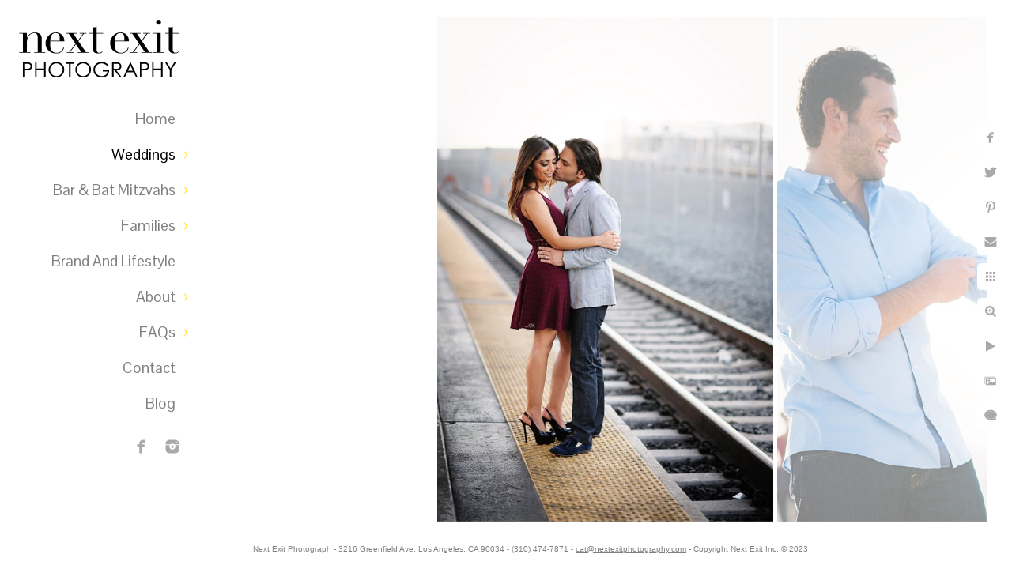

--- FILE ---
content_type: text/html; charset=utf-8
request_url: https://www.nextexitphotography.com/weddings/engagements/train-tracks-engagement-session-photography
body_size: 1854
content:
<!DOCTYPE html><!-- site by Good Gallery, www.goodgallery.com -->
<html class="no-js GalleryPage" lang="en">
<head>
    <link rel="dns-prefetch" href="//cdn.goodgallery.com" /><link rel="dns-prefetch" href="//www.google-analytics.com" />
	<link rel="shortcut icon" href="//cdn.goodgallery.com/a41696ab-c699-426a-826e-368d5833cef8/logo/1x5fakxs/irg41zvajxs.ico" />

	<title>Train Tracks Engagement Session Photography - Engagements - Next Exit Photography</title>
	 <link rel="canonical" href="https://www.nextexitphotography.com/weddings/engagements/train-tracks-engagement-session-photography" />
	<style type="text/css">.YB:before{content: attr(data-c);display: block;height: 150em;}</style><link rel="stylesheet" type="text/css" href="//cdn.goodgallery.com/a41696ab-c699-426a-826e-368d5833cef8/d/Desktop-8CGjuUJSOAfX3aIP4bWjzQ-2-2dQWQ__jwH0hrmRvBqKbIw.css" />
<script type="text/javascript" src="//cdn.goodgallery.com/a41696ab-c699-426a-826e-368d5833cef8/p/bundle-2teHGVEHG23F7yH4EM4Vng-20250629021656.js"></script>
    <script type="text/javascript" src="//cdn.goodgallery.com/a41696ab-c699-426a-826e-368d5833cef8/d/PageData-374y1qs8-da3e1770-b38f-46bc-b6f4-ef7586ca9dcf-2dQWQ__jwH0hrmRvBqKbIw-2.js"></script>
    <meta name="viewport" content="width=device-width, initial-scale=1, maximum-scale=1.0, user-scalable=no" />
	<meta name="apple-mobile-web-app-capable" content="yes" />
    <!--[if lt IE 9]><script type="text/javascript" src="/admin/Scripts/excanvas.compiled.js"></script><script type="text/javascript" src="/admin/Scripts/jQuery.XDomainRequest.js"></script><![endif]-->

<meta property="og:url" content="https://www.nextexitphotography.com/weddings/engagements/train-tracks-engagement-session-photography" />
<meta property="og:type" content="website" />
<meta property="og:site_name" content="Next Exit Photography" />
<meta property="og:image" content="//cdn.goodgallery.com/a41696ab-c699-426a-826e-368d5833cef8/r/1024/268i2xsf/train-tracks-engagement-session-photography.jpg" />
<meta property="og:title" content="Train Tracks Engagement Session Photography - Engagements - Next Exit Photography" />
<meta property="og:description" />
<meta name="google-site-verification" content="U1uo8tqCH_pFqnXXYPk2OPFl45W29Tnx3SKg0L75xXA" />

<!-- Hotjar Tracking Code for www.nextexitphotography.com -->
<script>
    (function(h,o,t,j,a,r){
        h.hj=h.hj||function(){(h.hj.q=h.hj.q||[]).push(arguments)};
        h._hjSettings={hjid:2306656,hjsv:6};
        a=o.getElementsByTagName('head')[0];
        r=o.createElement('script');r.async=1;
        r.src=t+h._hjSettings.hjid+j+h._hjSettings.hjsv;
        a.appendChild(r);
    })(window,document,'https://static.hotjar.com/c/hotjar-','.js?sv=');
</script>
</head>
<body data-page-type="gallery" data-page-id="da3e1770-b38f-46bc-b6f4-ef7586ca9dcf" data-tags="" data-menu-hash="2dQWQ__jwH0hrmRvBqKbIw" data-settings-hash="8CGjuUJSOAfX3aIP4bWjzQ" data-fotomotoid="" data-imglocation="//cdn.goodgallery.com/a41696ab-c699-426a-826e-368d5833cef8/" data-cdn="//cdn.goodgallery.com/a41696ab-c699-426a-826e-368d5833cef8" data-stoken="374y1qs8" data-settingstemplateid="">
    <div id="layoutContainer">
        <div id="gallery"></div>
    </div>
    <div class="nscontainer YB">
            <div class="nextprev">
                    <a href="/weddings/engagements/los-angeles-marriage-proposal-photography" title="Los Angeles Marriage Proposal Photography" rel="prev" class="prev"><span>Previous</span></a>
                                    <a href="/weddings/engagements/funny-engagement-session-photography" title="Funny Engagement Session Photography" rel="next" class="next"><span>Next</span></a>
            </div>
    </div>
            
            <div class="fulljustify toplevelmenu YB">
                    <a href="/" title="Next Exit Photography | Los Angeles Wedding Photography / Los Angeles Bar and Bat Mitzvah Photographer"><span>Home</span></a>
                    <a href="/weddings" title="Weddings"><span>Weddings</span></a>
                    <a href="/bar-bat-mitzvahs" title="Bar &amp; Bat Mitzvahs"><span>Bar & Bat Mitzvahs</span></a>
                    <a href="/families" title="Families"><span>Families</span></a>
                    <a href="http://www.nextexitstudio.com/" title="Corporate"><span>Brand and Lifestyle</span></a>
                    <a href="/about" title="About"><span>About</span></a>
                    <a href="/faq" title="FAQs"><span>FAQs</span></a>
                    <a href="/contact" title="Contact"><span>Contact</span></a>
                    <a href="/blog/" title="Blog"><span>Blog</span></a>
                    <a><span>Social Networks</span></a>
            </div>
        
                
            <div class="GGCaption YB">
                <div class="CaptionContainer GGTextContent">
                    <span>
                                                    <div class="GGBreadCrumbs">
                                    <div class="GGBreadCrumb">
                                        <a href="/" title="Next Exit Photography | Los Angeles Wedding Photography / Los Angeles Bar and Bat Mitzvah Photographer - Next Exit Photography"><span>Home</span></a> »
                                    </div>
                                    <div class="GGBreadCrumb">
                                        <a href="/weddings" title="Weddings"><span>Weddings</span></a> »
                                    </div>
                                <div class="GGBreadCrumb">
                                    <span>Engagements</span>
                                </div>
                            </div>
                        <h1>Train Tracks Engagement Session Photography</h1>
                                                                            <ul class="GGBottomNavigation">
                                    <li>
                                            <a href="/weddings/wedding-favorites-portfolio" title="Wedding Favorites Portfolio"><span>Wedding&nbsp;Favorites&nbsp;Portfolio</span></a>
                                    </li>
                                    <li>
                                            <a href="/weddings/samesexweddings" title="Los Angeles Same-Sex, Gay, Lesbian and LGTBQ Wedding Photography"><span>Same&nbsp;Sex&nbsp;Weddings</span></a>
                                    </li>
                                    <li>
                                            <span>Engagements</span>
                                    </li>
                                    <li>
                                            <a href="/weddings/venues-love" title="Venues We Love"><span>Venues&nbsp;We&nbsp;Love</span></a>
                                    </li>
                                    <li>
                                            <a href="/weddings/details" title="Details"><span>Details</span></a>
                                    </li>
                            </ul>
                    </span>
                </div>
            </div>
        
    </body>
</html>


--- FILE ---
content_type: text/html; charset=utf-8
request_url: https://www.nextexitphotography.com/weddings/engagements?IsAjax=1
body_size: 19211
content:
<!DOCTYPE html><!-- site by Good Gallery, www.goodgallery.com -->
<html class="no-js GalleryPage ">
<head>
<title>Engagements - Next Exit Photography</title>
<meta name="description" content="Next Exit Photography photographers specialize in gorgeous pre-wedding and engagement sessions in Los Angeles, Santa Monica, Beverly Hills, and internationally." />
<link rel="dns-prefetch" href="//cdn.goodgallery.com" /><link rel="dns-prefetch" href="//www.google-analytics.com" />
<link rel="shortcut icon" href="//cdn.goodgallery.com/a41696ab-c699-426a-826e-368d5833cef8/logo/1x5fakxs/irg41zvajxs.ico" />

 <meta name="robots" content="noarchive" /> 	 <link rel="canonical" href="https://www.nextexitphotography.com/weddings/engagements" />
 <style type="text/css">.YB:before{content: attr(data-c);display: block;height: 150em;}</style><link rel="stylesheet" type="text/css" media="print" onload="if(media!='all')media='all'" href="//cdn.goodgallery.com/a41696ab-c699-426a-826e-368d5833cef8/d/Desktop-8CGjuUJSOAfX3aIP4bWjzQ-2-2dQWQ__jwH0hrmRvBqKbIw.css" />
<script type="text/javascript" src="//cdn.goodgallery.com/a41696ab-c699-426a-826e-368d5833cef8/p/bundle-2teHGVEHG23F7yH4EM4Vng-20250629021656.js"></script>
<script type="text/javascript" src="//cdn.goodgallery.com/a41696ab-c699-426a-826e-368d5833cef8/d/PageData-374y1qs8-da3e1770-b38f-46bc-b6f4-ef7586ca9dcf-2dQWQ__jwH0hrmRvBqKbIw-2.js"></script>
<!--[if lt IE 9]><script type="text/javascript" src="/admin/Scripts/jQuery.XDomainRequest.js"></script><![endif]-->

<meta property="og:url" content="https://www.nextexitphotography.com/weddings/engagements" />
<meta property="og:type" content="website" />
<meta property="og:site_name" content="Next Exit Photography" />
 <meta property="og:image" content="https://cdn.goodgallery.com/a41696ab-c699-426a-826e-368d5833cef8/r/1280/268i2xkf/destination-engagement-session-photographer.jpg" /> <script type="application/ld+json">{ "@context": "https://schema.org", "@type": "Organization", "url": "https://www.nextexitphotography.com", "logo": "https://logocdn.goodgallery.com/a41696ab-c699-426a-826e-368d5833cef8/420x0/1x5fakxs/yz5jm0qrmku.png" }</script>
<script type="application/ld+json">{ "@context": "http://schema.org", "@type": "BreadcrumbList", "itemListElement": [ { "@type": "ListItem", "position": "1", "item": { "@id": "https://www.nextexitphotography.com/", "name": "Home" } }, { "@type": "ListItem", "position": "2", "item": { "@id": "https://www.nextexitphotography.com/weddings", "name": "Weddings" } }, { "@type": "ListItem", "position": "3", "item": { "@id": "https://www.nextexitphotography.com/weddings/engagements", "name": "Engagements" } } ] }</script>
<meta name="google-site-verification" content="U1uo8tqCH_pFqnXXYPk2OPFl45W29Tnx3SKg0L75xXA" />

<!-- Hotjar Tracking Code for www.nextexitphotography.com -->
<script>
    (function(h,o,t,j,a,r){
        h.hj=h.hj||function(){(h.hj.q=h.hj.q||[]).push(arguments)};
        h._hjSettings={hjid:2306656,hjsv:6};
        a=o.getElementsByTagName('head')[0];
        r=o.createElement('script');r.async=1;
        r.src=t+h._hjSettings.hjid+j+h._hjSettings.hjsv;
        a.appendChild(r);
    })(window,document,'https://static.hotjar.com/c/hotjar-','.js?sv=');
</script>
<style type="text/css" data-id="inline">
html.js, html.js body {margin:0;padding:0;}
div.ThumbnailPanelThumbnailContainer div.Placeholder, div.ThumbnailPanelThumbnailContainer .CVThumb {position: absolute;left: 0px;top: 0px;height: 100%;width: 100%;border: 0px} div.ThumbnailPanelThumbnailContainer .CVThumb {text-align: center} div.ThumbnailPanelThumbnailContainer .CVThumb img {max-width: 100%;width: 100%;border: 0px} span.ThumbnailPanelEntityLoaded div.Placeholder {display: none;}
html.no-js .CVThumb img {opacity:0} div.ThumbnailPanelThumbnailContainer {overflow:hidden;position:absolute;top:0px;left:0px} .YB:before{content: attr(data-c);display: block;height: 150em;width:100%;background-color:#FFFFFF;position:fixed;z-index:9999;}
.GalleryUIThumbnailPanelContainerParent {background-color:#FFFFFF}
ul.GalleryUIMenu {list-style: none;margin: 0;padding: 0} ul.GalleryUIMenu a {text-decoration: none} ul.GalleryUIMenu li {position: relative; white-space: nowrap}
.GalleryUISiteNavigation {background-color: rgba(255, 255, 255, 1);width:250px}
.GalleryUIMenuTopLevel .GalleryUIMenu {display: inline-block} ul.GalleryUIMenu li, div.GalleryUIMenuSubMenuDiv li {text-transform:capitalize}
.GalleryUIMenuTopLevel .GalleryUIMenu > li {padding: 10px 10px 10px 30px;border:0px solid #FFFFFF;border-left-width:0px;border-top-width:0px;white-space:normal;text-align:right}
.GalleryUIMenu > li {color:#808080;background-color:rgba(255, 255, 255, 1);font-size:19px;;position:relative}
.GalleryUIMenu > li > a {color:#808080} .GalleryUIMenu > li.Active > a {color:#000000}
.GalleryUIMenu > li.Active {color:#000000;background-color:rgba(255, 255, 255, 1)}
span.SubMenuArrow,span.SubMenuArrowLeft,span.SubMenuArrowRight,span.SubMenuArrowUp,span.SubMenuArrowDown {display:block;position:absolute;top:50%;right:10px;margin-top:-5px;height:10px;width:10px;background-color:transparent;} span.SubMenuArrowSizing {display:inline-block;width:20px;height:10px;opacity:0;margin-right:-2px;}

 .GalleryUISiteNavigation {position:fixed;top:0;left:0}
.GalleryUIMenuTopLevel .GalleryUIMenu {width:250px} .GalleryUISiteNavigation {height:100%}


html { font-family: 'Century Gothic', CenturyGothic, AppleGothic, sans-serif; }
.GalleryUIMenu, .GalleryUIMenu a { font-family: 'Pontano Sans', sans-serif; } html:not(.wf-active) .GalleryUIMenu,html:not(.wf-active) .GalleryUIMenu a {font-family: sans-serif}
.PageTemplateText,.CaptionContainer,.PageInformationArea,.GGTextContent { font-family: 'Century Gothic', CenturyGothic, AppleGothic, sans-serif; }
h1, h2, h3, h4, h5, h6 { font-family: 'Pontano Sans', sans-serif; } html:not(.wf-active) h1,html:not(.wf-active) h2,html:not(.wf-active) h3,html:not(.wf-active) h4,html:not(.wf-active) h5,html:not(.wf-active) h6 {font-family: sans-serif}
.GalleryUIContainer .NameMark { font-family: 'Century Gothic', CenturyGothic, AppleGothic, sans-serif; }
.GalleryMenuContent .GGMenuPageHeading { font-family: 'Century Gothic', CenturyGothic, AppleGothic, sans-serif; }
.GMLabel { font-family: 'Pontano Sans', sans-serif; } html:not(.wf-active) .GMLabel {font-family: sans-serif}
.GMTagline { font-family: 'Century Gothic', CenturyGothic, AppleGothic, sans-serif; }
div.GGForm label.SectionHeading { font-family: 'Century Gothic', CenturyGothic, AppleGothic, sans-serif; }
.GGHamburgerMenuLabel { font-family: 'Century Gothic', CenturyGothic, AppleGothic, sans-serif; }
h2 { font-family: 'Pontano Sans', sans-serif; } html:not(.wf-active) h2 {font-family: sans-serif}
h3 { font-family: 'Century Gothic', CenturyGothic, AppleGothic, sans-serif;font-weight:700; }
h4 { font-family: 'Century Gothic', CenturyGothic, AppleGothic, sans-serif;font-weight:700; }
h5 { font-family: 'Century Gothic', CenturyGothic, AppleGothic, sans-serif;font-weight:700; }
h6 { font-family: 'Century Gothic', CenturyGothic, AppleGothic, sans-serif;font-weight:700; }
h1 { line-height: 1.55; text-transform: none; text-align: left; letter-spacing: 1px; }
h2 { line-height: 1.55; text-transform: none; text-align: left; letter-spacing: 1px;  }
h3 { line-height: 1.45; text-transform: none; text-align: left; letter-spacing: 0px; }
h4 { line-height: 1.45; text-transform: none; text-align: left; letter-spacing: 0px; }
h5 { line-height: 1.45; text-transform: none; text-align: left; letter-spacing: 0px; }
h6 { line-height: 1.45; text-transform: none; text-align: left; letter-spacing: 0px; }
.PageTemplateText,.CaptionContainer,.PageInformationArea,.GGTextContent { line-height: 1.45; text-transform: none; text-align: left; }
ul.GGBottomNavigation span { font-family: 'Century Gothic', CenturyGothic, AppleGothic, sans-serif; }
.GGTextContent .GGBreadCrumbs .GGBreadCrumb, .GGTextContent .GGBreadCrumb span { font-family: 'Century Gothic', CenturyGothic, AppleGothic, sans-serif; }




div.GalleryUIThumbnailPanelContainerParent {
    background-color: #FFFFFF;
}

div.GGThumbActualContainer div.ThumbnailPanelCaptionContainer {
    position: unset;
    left: unset;
    top: unset;
}

html.js.GalleryPage.ThumbnailPanelActive {
    overflow: visible;
}

    
    html.GalleryPage.ThumbnailPanelActive div.GalleryUISiteNavigation {
        position: fixed !important;
    }
    

html.ThumbnailPanelActive body {
    overflow: visible;
}

html.ThumbnailPanelActive div.GalleryUIContentParent {
    overflow: visible;
}

div.GalleryUIThumbnailPanelContainer div.GGThumbModernContainer > div.GGTextContent {
    position: relative;
}

div.GGThumbActualContainer div.ThumbEntityContainer div.ThumbAspectContainer {
}

div.GGThumbActualContainer div.ThumbEntityContainer div.ThumbAspectContainer {
    height: 0;
    overflow: hidden;
    position: relative;
    border-radius: 0%;
    border: 0px solid rgba(255, 255, 255, 1);
    background-color: rgba(255, 255, 255, 1);
    opacity: 1;

    -moz-transition: opacity 0.15s, background-color 0.15s, border-color 0.15s, color 0.15s;
    -webkit-transition: opacity 0.15s, background-color 0.15s, border-color 0.15s, color 0.15s;
    -o-transition: opacity: 0.15s, background-color 0.15s, border-color 0.15s, color 0.15s;
    transition: opacity 0.15s, background-color 0.15s, border-color 0.15s, color 0.15s;
}

div.GGThumbActualContainer div.ThumbAspectContainer > div,
div.GGThumbModernContainer div.ThumbAspectContainer > div {
    position: absolute;
    left: 0;
    top: 0;
    height: 100%;
    width: 100%;
}

div.GGThumbActualContainer div.ThumbAspectContainer img,
div.GGThumbModernContainer div.ThumbAspectContainer img {
    min-width: 100%;
    min-height: 100%;
}

div.GGThumbActualContainer div.ThumbAspectContainer div.icon {
    position: absolute;
    left: unset;
    top: unset;
    right: 5px;
    bottom: 5px;
    cursor: pointer;

    -webkit-border-radius: 15%;
    -moz-border-radius: 15%;
    border-radius: 15%;
    height: 34px;
    width: 34px;
    padding: 5px;
    -moz-box-sizing: border-box;
    box-sizing: border-box;
}

div.ThumbEntityContainer div.ThumbCaption {
    display: none;
    overflow: hidden;
    
    cursor: pointer;
    padding: 20px;
    font-size: 12px;
    color: rgba(128, 128, 128, 1);
    background-color: rgba(255, 255, 255, 0.75);
    border: 0px solid rgba(128, 128, 128, 0.75);
    border-top-width: 0px;

    -moz-transition: opacity 0.15s, background-color 0.15s, border-color 0.15s, color 0.15s;
    -webkit-transition: opacity 0.15s, background-color 0.15s, border-color 0.15s, color 0.15s;
    -o-transition: opacity: 0.15s, background-color 0.15s, border-color 0.15s, color 0.15s;
    transition: opacity 0.15s, background-color 0.15s, border-color 0.15s, color 0.15s;

}

div.ThumbEntityContainer.ShowCaptions div.ThumbCaption {
    display: block;
}

html.ThumbnailPanelActive .GGCaption {
    display: none;
}

    
div.GGThumbActualContainer {
    display: grid;
    grid-template-columns: repeat(3, 1fr);
    grid-column-gap: 12px;
    margin: 45px 0px 45px 0px;
}

div.GGThumbActualContainer div.ThumbEntityContainer + div {
    margin-top: 12px;
}

    
        
div.GGThumbActualContainer > div:nth-child(1) {
    grid-column-start: 1;
}
        
        
div.GGThumbActualContainer > div:nth-child(2) {
    grid-column-start: 2;
}
        
        
div.GGThumbActualContainer > div:nth-child(3) {
    grid-column-start: 3;
}
        

div.GGThumbModernContainer div.ThumbAspectContainer {
    height: 0;
    overflow: hidden;
    position: relative;
    border: 0px solid rgba(255, 255, 255, 1);
    opacity: 1;

	-moz-transition: opacity 0.15s, background-color 0.15s, border-color 0.15s, color 0.15s;
	-webkit-transition: opacity 0.15s, background-color 0.15s, border-color 0.15s, color 0.15s;
	-o-transition: opacity: 0.15s, background-color 0.15s, border-color 0.15s, color 0.15s;
	transition: opacity 0.15s, background-color 0.15s, border-color 0.15s, color 0.15s;
}

div.GGThumbModernContainer div.ThumbCoverImage {
    margin: 45px 0px 45px 0px;
}

@media (hover: hover) {
    div.GGThumbActualContainer div.ThumbEntityContainer:hover div.ThumbAspectContainer {
        opacity: 1;
        border-color: rgba(128, 128, 128, 1);
    }

    div.ThumbEntityContainer:hover div.ThumbCaption {
        color: rgba(0, 0, 0, 1);
        background-color: rgba(211, 211, 211, 1);
        border-color: rgba(0, 0, 0, 1);
    }

    div.GGThumbModernContainer div.ThumbCoverImage:hover div.ThumbAspectContainer {
        opacity: 1;
        border-color: rgba(128, 128, 128, 1);
    }
}
</style>
</head>
<body data-page-type="gallery" class="GalleryUIContainer" data-page-id="da3e1770-b38f-46bc-b6f4-ef7586ca9dcf" data-tags="" data-menu-hash="2dQWQ__jwH0hrmRvBqKbIw" data-settings-hash="8CGjuUJSOAfX3aIP4bWjzQ" data-fotomotoid="" data-imglocation="//cdn.goodgallery.com/a41696ab-c699-426a-826e-368d5833cef8/" data-cdn="//cdn.goodgallery.com/a41696ab-c699-426a-826e-368d5833cef8" data-stoken="374y1qs8" data-settingstemplateid="">
    <div class="GalleryUIContentParent YB" data-pretagged="true" style="position:absolute;height:100%;width:calc(100% - 250px);top:0px;left:250px;">
        <div class="GalleryUIContentContainer"></div>
        <div class="prev"></div><div class="next"></div><span class="prev SingleImageHidden"></span><span class="next SingleImageHidden"></span>
        <div class="GalleryUIThumbnailPanelContainerParent" style="opacity: 1;position: absolute;height: 100%;width: 100%;left: 0px;top: 0px;z-index: 550;transition: all 0s ease;">
            <div class="GalleryUIThumbnailPanelContainer">
                <div class="GGThumbModernContainer">
                        
                            <div class="GGTextContent  SelectionEnabled">
                                    
                                <div class="GGBreadCrumbs">
                                        
                                    <div class="GGBreadCrumb">
                                        <a href="/" title="Next Exit Photography | Los Angeles Wedding Photography / Los Angeles Bar and Bat Mitzvah Photographer - Next Exit Photography"><span>Home</span></a> »
                                    </div>
                                        
                                        
                                    <div class="GGBreadCrumb">
                                        <a href="/weddings" title="Weddings"><span>Weddings</span></a> »
                                    </div>
                                        
                                    <div class="GGBreadCrumb">
                                        <span>Engagements</span>
                                    </div>
                                </div>
                                    

                                <h1 style="text-align: center;">Engagement Session Photography</h1>


                                    <ul class="GGBottomNavigation">
                                            <li>
                                                    <a href="/weddings/wedding-favorites-portfolio" title="Wedding Favorites Portfolio"><span>Wedding&nbsp;Favorites&nbsp;Portfolio</span></a>
                                            </li>
                                            <li>
                                                    <a href="/weddings/samesexweddings" title="Los Angeles Same-Sex, Gay, Lesbian and LGTBQ Wedding Photography"><span>Same&nbsp;Sex&nbsp;Weddings</span></a>
                                            </li>
                                            <li>
                                                    <span>Engagements</span>
                                            </li>
                                            <li>
                                                    <a href="/weddings/venues-love" title="Venues We Love"><span>Venues&nbsp;We&nbsp;Love</span></a>
                                            </li>
                                            <li>
                                                    <a href="/weddings/details" title="Details"><span>Details</span></a>
                                            </li>
                                    </ul>
                            </div>
                        


                    <div class="GGThumbActualContainer">
                                    
                        <div>
                                <div class="ThumbEntityContainer" data-id="fxu0umdq1lo" data-plink="los-angeles-engagement-session-photography"><a class="ThumbLink" href="/weddings/engagements/los-angeles-engagement-session-photography" title="Los Angeles Engagement Session Photography"><div class="ThumbAspectContainer" style="padding-top:calc((3280 / 4928) * 100%)"><div><picture><source type="image/webp" sizes="calc((97vw - 274px) / 3)" srcset="//cdn.goodgallery.com/a41696ab-c699-426a-826e-368d5833cef8/t/0050/2k5nozw9/los-angeles-engagement-session-photography.webp 50w, //cdn.goodgallery.com/a41696ab-c699-426a-826e-368d5833cef8/t/0075/2k5nozw9/los-angeles-engagement-session-photography.webp 75w, //cdn.goodgallery.com/a41696ab-c699-426a-826e-368d5833cef8/t/0100/2k5nozw9/los-angeles-engagement-session-photography.webp 100w, //cdn.goodgallery.com/a41696ab-c699-426a-826e-368d5833cef8/t/0125/2k5nozw9/los-angeles-engagement-session-photography.webp 125w, //cdn.goodgallery.com/a41696ab-c699-426a-826e-368d5833cef8/t/0150/2k5nozw9/los-angeles-engagement-session-photography.webp 150w, //cdn.goodgallery.com/a41696ab-c699-426a-826e-368d5833cef8/t/0175/2k5nozw9/los-angeles-engagement-session-photography.webp 175w, //cdn.goodgallery.com/a41696ab-c699-426a-826e-368d5833cef8/t/0200/2k5nozw9/los-angeles-engagement-session-photography.webp 200w, //cdn.goodgallery.com/a41696ab-c699-426a-826e-368d5833cef8/t/0225/2k5nozw9/los-angeles-engagement-session-photography.webp 225w, //cdn.goodgallery.com/a41696ab-c699-426a-826e-368d5833cef8/t/0250/2k5nozw9/los-angeles-engagement-session-photography.webp 250w, //cdn.goodgallery.com/a41696ab-c699-426a-826e-368d5833cef8/t/0275/2k5nozw9/los-angeles-engagement-session-photography.webp 275w, //cdn.goodgallery.com/a41696ab-c699-426a-826e-368d5833cef8/t/0300/2k5nozw9/los-angeles-engagement-session-photography.webp 300w, //cdn.goodgallery.com/a41696ab-c699-426a-826e-368d5833cef8/t/0350/2k5nozw9/los-angeles-engagement-session-photography.webp 350w, //cdn.goodgallery.com/a41696ab-c699-426a-826e-368d5833cef8/t/0400/2k5nozw9/los-angeles-engagement-session-photography.webp 400w, //cdn.goodgallery.com/a41696ab-c699-426a-826e-368d5833cef8/t/0450/2k5nozw9/los-angeles-engagement-session-photography.webp 450w, //cdn.goodgallery.com/a41696ab-c699-426a-826e-368d5833cef8/t/0500/2k5nozw9/los-angeles-engagement-session-photography.webp 500w, //cdn.goodgallery.com/a41696ab-c699-426a-826e-368d5833cef8/t/0550/2k5nozw9/los-angeles-engagement-session-photography.webp 550w, //cdn.goodgallery.com/a41696ab-c699-426a-826e-368d5833cef8/t/0600/2k5nozw9/los-angeles-engagement-session-photography.webp 600w, //cdn.goodgallery.com/a41696ab-c699-426a-826e-368d5833cef8/t/0650/2k5nozw9/los-angeles-engagement-session-photography.webp 650w, //cdn.goodgallery.com/a41696ab-c699-426a-826e-368d5833cef8/t/0700/2k5nozw9/los-angeles-engagement-session-photography.webp 700w, //cdn.goodgallery.com/a41696ab-c699-426a-826e-368d5833cef8/t/0750/2k5nozw9/los-angeles-engagement-session-photography.webp 750w, //cdn.goodgallery.com/a41696ab-c699-426a-826e-368d5833cef8/t/0800/2k5nozw9/los-angeles-engagement-session-photography.webp 800w, //cdn.goodgallery.com/a41696ab-c699-426a-826e-368d5833cef8/t/0850/2k5nozw9/los-angeles-engagement-session-photography.webp 850w, //cdn.goodgallery.com/a41696ab-c699-426a-826e-368d5833cef8/t/0900/2k5nozw9/los-angeles-engagement-session-photography.webp 900w, //cdn.goodgallery.com/a41696ab-c699-426a-826e-368d5833cef8/t/0950/2k5nozw9/los-angeles-engagement-session-photography.webp 950w, //cdn.goodgallery.com/a41696ab-c699-426a-826e-368d5833cef8/t/1024/2k5nozw9/los-angeles-engagement-session-photography.webp 1024w, //cdn.goodgallery.com/a41696ab-c699-426a-826e-368d5833cef8/t/2560/2k5nozw9/los-angeles-engagement-session-photography.webp 2560w" /><source type="image/jpeg" sizes="calc((97vw - 274px) / 3)" srcset="//cdn.goodgallery.com/a41696ab-c699-426a-826e-368d5833cef8/t/0050/2k5nozw9/los-angeles-engagement-session-photography.jpg 50w, //cdn.goodgallery.com/a41696ab-c699-426a-826e-368d5833cef8/t/0075/2k5nozw9/los-angeles-engagement-session-photography.jpg 75w, //cdn.goodgallery.com/a41696ab-c699-426a-826e-368d5833cef8/t/0100/2k5nozw9/los-angeles-engagement-session-photography.jpg 100w, //cdn.goodgallery.com/a41696ab-c699-426a-826e-368d5833cef8/t/0125/2k5nozw9/los-angeles-engagement-session-photography.jpg 125w, //cdn.goodgallery.com/a41696ab-c699-426a-826e-368d5833cef8/t/0150/2k5nozw9/los-angeles-engagement-session-photography.jpg 150w, //cdn.goodgallery.com/a41696ab-c699-426a-826e-368d5833cef8/t/0175/2k5nozw9/los-angeles-engagement-session-photography.jpg 175w, //cdn.goodgallery.com/a41696ab-c699-426a-826e-368d5833cef8/t/0200/2k5nozw9/los-angeles-engagement-session-photography.jpg 200w, //cdn.goodgallery.com/a41696ab-c699-426a-826e-368d5833cef8/t/0225/2k5nozw9/los-angeles-engagement-session-photography.jpg 225w, //cdn.goodgallery.com/a41696ab-c699-426a-826e-368d5833cef8/t/0250/2k5nozw9/los-angeles-engagement-session-photography.jpg 250w, //cdn.goodgallery.com/a41696ab-c699-426a-826e-368d5833cef8/t/0275/2k5nozw9/los-angeles-engagement-session-photography.jpg 275w, //cdn.goodgallery.com/a41696ab-c699-426a-826e-368d5833cef8/t/0300/2k5nozw9/los-angeles-engagement-session-photography.jpg 300w, //cdn.goodgallery.com/a41696ab-c699-426a-826e-368d5833cef8/t/0350/2k5nozw9/los-angeles-engagement-session-photography.jpg 350w, //cdn.goodgallery.com/a41696ab-c699-426a-826e-368d5833cef8/t/0400/2k5nozw9/los-angeles-engagement-session-photography.jpg 400w, //cdn.goodgallery.com/a41696ab-c699-426a-826e-368d5833cef8/t/0450/2k5nozw9/los-angeles-engagement-session-photography.jpg 450w, //cdn.goodgallery.com/a41696ab-c699-426a-826e-368d5833cef8/t/0500/2k5nozw9/los-angeles-engagement-session-photography.jpg 500w, //cdn.goodgallery.com/a41696ab-c699-426a-826e-368d5833cef8/t/0550/2k5nozw9/los-angeles-engagement-session-photography.jpg 550w, //cdn.goodgallery.com/a41696ab-c699-426a-826e-368d5833cef8/t/0600/2k5nozw9/los-angeles-engagement-session-photography.jpg 600w, //cdn.goodgallery.com/a41696ab-c699-426a-826e-368d5833cef8/t/0650/2k5nozw9/los-angeles-engagement-session-photography.jpg 650w, //cdn.goodgallery.com/a41696ab-c699-426a-826e-368d5833cef8/t/0700/2k5nozw9/los-angeles-engagement-session-photography.jpg 700w, //cdn.goodgallery.com/a41696ab-c699-426a-826e-368d5833cef8/t/0750/2k5nozw9/los-angeles-engagement-session-photography.jpg 750w, //cdn.goodgallery.com/a41696ab-c699-426a-826e-368d5833cef8/t/0800/2k5nozw9/los-angeles-engagement-session-photography.jpg 800w, //cdn.goodgallery.com/a41696ab-c699-426a-826e-368d5833cef8/t/0850/2k5nozw9/los-angeles-engagement-session-photography.jpg 850w, //cdn.goodgallery.com/a41696ab-c699-426a-826e-368d5833cef8/t/0900/2k5nozw9/los-angeles-engagement-session-photography.jpg 900w, //cdn.goodgallery.com/a41696ab-c699-426a-826e-368d5833cef8/t/0950/2k5nozw9/los-angeles-engagement-session-photography.jpg 950w, //cdn.goodgallery.com/a41696ab-c699-426a-826e-368d5833cef8/t/1024/2k5nozw9/los-angeles-engagement-session-photography.jpg 1024w, //cdn.goodgallery.com/a41696ab-c699-426a-826e-368d5833cef8/t/2560/2k5nozw9/los-angeles-engagement-session-photography.jpg 2560w" /><img src="//cdn.goodgallery.com/a41696ab-c699-426a-826e-368d5833cef8/t/0400/2k5nozw9/los-angeles-engagement-session-photography.jpg" nopin="nopin" draggable="false" alt="Los Angeles Engagement Session Photography" title="Los Angeles Engagement Session Photography" srcset="//cdn.goodgallery.com/a41696ab-c699-426a-826e-368d5833cef8/t/1024/2k5nozw9/los-angeles-engagement-session-photography.jpg, //cdn.goodgallery.com/a41696ab-c699-426a-826e-368d5833cef8/t/2560/2k5nozw9/los-angeles-engagement-session-photography.jpg 2x" /></picture></div></div></a></div>
                                <div class="ThumbEntityContainer" data-id="curuernldur" data-plink="griffith-park-engagement-session-photography"><a class="ThumbLink" href="/weddings/engagements/griffith-park-engagement-session-photography" title="Griffith Park Engagement Session Photography"><div class="ThumbAspectContainer" style="padding-top:calc((3218 / 4835) * 100%)"><div><picture><source type="image/webp" sizes="calc((97vw - 274px) / 3)" srcset="//cdn.goodgallery.com/a41696ab-c699-426a-826e-368d5833cef8/t/0050/2k5nozz4/griffith-park-engagement-session-photography.webp 50w, //cdn.goodgallery.com/a41696ab-c699-426a-826e-368d5833cef8/t/0075/2k5nozz4/griffith-park-engagement-session-photography.webp 75w, //cdn.goodgallery.com/a41696ab-c699-426a-826e-368d5833cef8/t/0100/2k5nozz4/griffith-park-engagement-session-photography.webp 100w, //cdn.goodgallery.com/a41696ab-c699-426a-826e-368d5833cef8/t/0125/2k5nozz4/griffith-park-engagement-session-photography.webp 125w, //cdn.goodgallery.com/a41696ab-c699-426a-826e-368d5833cef8/t/0150/2k5nozz4/griffith-park-engagement-session-photography.webp 150w, //cdn.goodgallery.com/a41696ab-c699-426a-826e-368d5833cef8/t/0175/2k5nozz4/griffith-park-engagement-session-photography.webp 175w, //cdn.goodgallery.com/a41696ab-c699-426a-826e-368d5833cef8/t/0200/2k5nozz4/griffith-park-engagement-session-photography.webp 200w, //cdn.goodgallery.com/a41696ab-c699-426a-826e-368d5833cef8/t/0225/2k5nozz4/griffith-park-engagement-session-photography.webp 225w, //cdn.goodgallery.com/a41696ab-c699-426a-826e-368d5833cef8/t/0250/2k5nozz4/griffith-park-engagement-session-photography.webp 250w, //cdn.goodgallery.com/a41696ab-c699-426a-826e-368d5833cef8/t/0275/2k5nozz4/griffith-park-engagement-session-photography.webp 275w, //cdn.goodgallery.com/a41696ab-c699-426a-826e-368d5833cef8/t/0300/2k5nozz4/griffith-park-engagement-session-photography.webp 300w, //cdn.goodgallery.com/a41696ab-c699-426a-826e-368d5833cef8/t/0350/2k5nozz4/griffith-park-engagement-session-photography.webp 350w, //cdn.goodgallery.com/a41696ab-c699-426a-826e-368d5833cef8/t/0400/2k5nozz4/griffith-park-engagement-session-photography.webp 400w, //cdn.goodgallery.com/a41696ab-c699-426a-826e-368d5833cef8/t/0450/2k5nozz4/griffith-park-engagement-session-photography.webp 450w, //cdn.goodgallery.com/a41696ab-c699-426a-826e-368d5833cef8/t/0500/2k5nozz4/griffith-park-engagement-session-photography.webp 500w, //cdn.goodgallery.com/a41696ab-c699-426a-826e-368d5833cef8/t/0550/2k5nozz4/griffith-park-engagement-session-photography.webp 550w, //cdn.goodgallery.com/a41696ab-c699-426a-826e-368d5833cef8/t/0600/2k5nozz4/griffith-park-engagement-session-photography.webp 600w, //cdn.goodgallery.com/a41696ab-c699-426a-826e-368d5833cef8/t/0650/2k5nozz4/griffith-park-engagement-session-photography.webp 650w, //cdn.goodgallery.com/a41696ab-c699-426a-826e-368d5833cef8/t/0700/2k5nozz4/griffith-park-engagement-session-photography.webp 700w, //cdn.goodgallery.com/a41696ab-c699-426a-826e-368d5833cef8/t/0750/2k5nozz4/griffith-park-engagement-session-photography.webp 750w, //cdn.goodgallery.com/a41696ab-c699-426a-826e-368d5833cef8/t/0800/2k5nozz4/griffith-park-engagement-session-photography.webp 800w, //cdn.goodgallery.com/a41696ab-c699-426a-826e-368d5833cef8/t/0850/2k5nozz4/griffith-park-engagement-session-photography.webp 850w, //cdn.goodgallery.com/a41696ab-c699-426a-826e-368d5833cef8/t/0900/2k5nozz4/griffith-park-engagement-session-photography.webp 900w, //cdn.goodgallery.com/a41696ab-c699-426a-826e-368d5833cef8/t/0950/2k5nozz4/griffith-park-engagement-session-photography.webp 950w, //cdn.goodgallery.com/a41696ab-c699-426a-826e-368d5833cef8/t/1024/2k5nozz4/griffith-park-engagement-session-photography.webp 1024w, //cdn.goodgallery.com/a41696ab-c699-426a-826e-368d5833cef8/t/2560/2k5nozz4/griffith-park-engagement-session-photography.webp 2560w" /><source type="image/jpeg" sizes="calc((97vw - 274px) / 3)" srcset="//cdn.goodgallery.com/a41696ab-c699-426a-826e-368d5833cef8/t/0050/2k5nozz4/griffith-park-engagement-session-photography.jpg 50w, //cdn.goodgallery.com/a41696ab-c699-426a-826e-368d5833cef8/t/0075/2k5nozz4/griffith-park-engagement-session-photography.jpg 75w, //cdn.goodgallery.com/a41696ab-c699-426a-826e-368d5833cef8/t/0100/2k5nozz4/griffith-park-engagement-session-photography.jpg 100w, //cdn.goodgallery.com/a41696ab-c699-426a-826e-368d5833cef8/t/0125/2k5nozz4/griffith-park-engagement-session-photography.jpg 125w, //cdn.goodgallery.com/a41696ab-c699-426a-826e-368d5833cef8/t/0150/2k5nozz4/griffith-park-engagement-session-photography.jpg 150w, //cdn.goodgallery.com/a41696ab-c699-426a-826e-368d5833cef8/t/0175/2k5nozz4/griffith-park-engagement-session-photography.jpg 175w, //cdn.goodgallery.com/a41696ab-c699-426a-826e-368d5833cef8/t/0200/2k5nozz4/griffith-park-engagement-session-photography.jpg 200w, //cdn.goodgallery.com/a41696ab-c699-426a-826e-368d5833cef8/t/0225/2k5nozz4/griffith-park-engagement-session-photography.jpg 225w, //cdn.goodgallery.com/a41696ab-c699-426a-826e-368d5833cef8/t/0250/2k5nozz4/griffith-park-engagement-session-photography.jpg 250w, //cdn.goodgallery.com/a41696ab-c699-426a-826e-368d5833cef8/t/0275/2k5nozz4/griffith-park-engagement-session-photography.jpg 275w, //cdn.goodgallery.com/a41696ab-c699-426a-826e-368d5833cef8/t/0300/2k5nozz4/griffith-park-engagement-session-photography.jpg 300w, //cdn.goodgallery.com/a41696ab-c699-426a-826e-368d5833cef8/t/0350/2k5nozz4/griffith-park-engagement-session-photography.jpg 350w, //cdn.goodgallery.com/a41696ab-c699-426a-826e-368d5833cef8/t/0400/2k5nozz4/griffith-park-engagement-session-photography.jpg 400w, //cdn.goodgallery.com/a41696ab-c699-426a-826e-368d5833cef8/t/0450/2k5nozz4/griffith-park-engagement-session-photography.jpg 450w, //cdn.goodgallery.com/a41696ab-c699-426a-826e-368d5833cef8/t/0500/2k5nozz4/griffith-park-engagement-session-photography.jpg 500w, //cdn.goodgallery.com/a41696ab-c699-426a-826e-368d5833cef8/t/0550/2k5nozz4/griffith-park-engagement-session-photography.jpg 550w, //cdn.goodgallery.com/a41696ab-c699-426a-826e-368d5833cef8/t/0600/2k5nozz4/griffith-park-engagement-session-photography.jpg 600w, //cdn.goodgallery.com/a41696ab-c699-426a-826e-368d5833cef8/t/0650/2k5nozz4/griffith-park-engagement-session-photography.jpg 650w, //cdn.goodgallery.com/a41696ab-c699-426a-826e-368d5833cef8/t/0700/2k5nozz4/griffith-park-engagement-session-photography.jpg 700w, //cdn.goodgallery.com/a41696ab-c699-426a-826e-368d5833cef8/t/0750/2k5nozz4/griffith-park-engagement-session-photography.jpg 750w, //cdn.goodgallery.com/a41696ab-c699-426a-826e-368d5833cef8/t/0800/2k5nozz4/griffith-park-engagement-session-photography.jpg 800w, //cdn.goodgallery.com/a41696ab-c699-426a-826e-368d5833cef8/t/0850/2k5nozz4/griffith-park-engagement-session-photography.jpg 850w, //cdn.goodgallery.com/a41696ab-c699-426a-826e-368d5833cef8/t/0900/2k5nozz4/griffith-park-engagement-session-photography.jpg 900w, //cdn.goodgallery.com/a41696ab-c699-426a-826e-368d5833cef8/t/0950/2k5nozz4/griffith-park-engagement-session-photography.jpg 950w, //cdn.goodgallery.com/a41696ab-c699-426a-826e-368d5833cef8/t/1024/2k5nozz4/griffith-park-engagement-session-photography.jpg 1024w, //cdn.goodgallery.com/a41696ab-c699-426a-826e-368d5833cef8/t/2560/2k5nozz4/griffith-park-engagement-session-photography.jpg 2560w" /><img src="//cdn.goodgallery.com/a41696ab-c699-426a-826e-368d5833cef8/t/0400/2k5nozz4/griffith-park-engagement-session-photography.jpg" nopin="nopin" draggable="false" alt="Griffith Park Engagement Session Photography" title="Griffith Park Engagement Session Photography" srcset="//cdn.goodgallery.com/a41696ab-c699-426a-826e-368d5833cef8/t/1024/2k5nozz4/griffith-park-engagement-session-photography.jpg, //cdn.goodgallery.com/a41696ab-c699-426a-826e-368d5833cef8/t/2560/2k5nozz4/griffith-park-engagement-session-photography.jpg 2x" loading="lazy" /></picture></div></div></a></div>
                                <div class="ThumbEntityContainer" data-id="nfaeksdulnq" data-plink="beach-engagement-session-photographer-1"><a class="ThumbLink" href="/weddings/engagements/beach-engagement-session-photographer-1" title="Beach Engagement Session Photographer 1"><div class="ThumbAspectContainer" style="padding-top:calc((2832 / 4256) * 100%)"><div><picture><source type="image/webp" sizes="calc((97vw - 274px) / 3)" srcset="//cdn.goodgallery.com/a41696ab-c699-426a-826e-368d5833cef8/t/0050/268i2xt7/beach-engagement-session-photographer-1.webp 50w, //cdn.goodgallery.com/a41696ab-c699-426a-826e-368d5833cef8/t/0075/268i2xt7/beach-engagement-session-photographer-1.webp 75w, //cdn.goodgallery.com/a41696ab-c699-426a-826e-368d5833cef8/t/0100/268i2xt7/beach-engagement-session-photographer-1.webp 100w, //cdn.goodgallery.com/a41696ab-c699-426a-826e-368d5833cef8/t/0125/268i2xt7/beach-engagement-session-photographer-1.webp 125w, //cdn.goodgallery.com/a41696ab-c699-426a-826e-368d5833cef8/t/0150/268i2xt7/beach-engagement-session-photographer-1.webp 150w, //cdn.goodgallery.com/a41696ab-c699-426a-826e-368d5833cef8/t/0175/268i2xt7/beach-engagement-session-photographer-1.webp 175w, //cdn.goodgallery.com/a41696ab-c699-426a-826e-368d5833cef8/t/0200/268i2xt7/beach-engagement-session-photographer-1.webp 200w, //cdn.goodgallery.com/a41696ab-c699-426a-826e-368d5833cef8/t/0225/268i2xt7/beach-engagement-session-photographer-1.webp 225w, //cdn.goodgallery.com/a41696ab-c699-426a-826e-368d5833cef8/t/0250/268i2xt7/beach-engagement-session-photographer-1.webp 250w, //cdn.goodgallery.com/a41696ab-c699-426a-826e-368d5833cef8/t/0275/268i2xt7/beach-engagement-session-photographer-1.webp 275w, //cdn.goodgallery.com/a41696ab-c699-426a-826e-368d5833cef8/t/0300/268i2xt7/beach-engagement-session-photographer-1.webp 300w, //cdn.goodgallery.com/a41696ab-c699-426a-826e-368d5833cef8/t/0400/268i2xt7/beach-engagement-session-photographer-1.webp 400w, //cdn.goodgallery.com/a41696ab-c699-426a-826e-368d5833cef8/t/0500/268i2xt7/beach-engagement-session-photographer-1.webp 500w, //cdn.goodgallery.com/a41696ab-c699-426a-826e-368d5833cef8/t/0600/268i2xt7/beach-engagement-session-photographer-1.webp 600w, //cdn.goodgallery.com/a41696ab-c699-426a-826e-368d5833cef8/t/0800/268i2xt7/beach-engagement-session-photographer-1.webp 800w, //cdn.goodgallery.com/a41696ab-c699-426a-826e-368d5833cef8/t/1024/268i2xt7/beach-engagement-session-photographer-1.webp 1024w, //cdn.goodgallery.com/a41696ab-c699-426a-826e-368d5833cef8/t/2560/268i2xt7/beach-engagement-session-photographer-1.webp 2560w" /><source type="image/jpeg" sizes="calc((97vw - 274px) / 3)" srcset="//cdn.goodgallery.com/a41696ab-c699-426a-826e-368d5833cef8/t/0050/268i2xt7/beach-engagement-session-photographer-1.jpg 50w, //cdn.goodgallery.com/a41696ab-c699-426a-826e-368d5833cef8/t/0075/268i2xt7/beach-engagement-session-photographer-1.jpg 75w, //cdn.goodgallery.com/a41696ab-c699-426a-826e-368d5833cef8/t/0100/268i2xt7/beach-engagement-session-photographer-1.jpg 100w, //cdn.goodgallery.com/a41696ab-c699-426a-826e-368d5833cef8/t/0125/268i2xt7/beach-engagement-session-photographer-1.jpg 125w, //cdn.goodgallery.com/a41696ab-c699-426a-826e-368d5833cef8/t/0150/268i2xt7/beach-engagement-session-photographer-1.jpg 150w, //cdn.goodgallery.com/a41696ab-c699-426a-826e-368d5833cef8/t/0175/268i2xt7/beach-engagement-session-photographer-1.jpg 175w, //cdn.goodgallery.com/a41696ab-c699-426a-826e-368d5833cef8/t/0200/268i2xt7/beach-engagement-session-photographer-1.jpg 200w, //cdn.goodgallery.com/a41696ab-c699-426a-826e-368d5833cef8/t/0225/268i2xt7/beach-engagement-session-photographer-1.jpg 225w, //cdn.goodgallery.com/a41696ab-c699-426a-826e-368d5833cef8/t/0250/268i2xt7/beach-engagement-session-photographer-1.jpg 250w, //cdn.goodgallery.com/a41696ab-c699-426a-826e-368d5833cef8/t/0275/268i2xt7/beach-engagement-session-photographer-1.jpg 275w, //cdn.goodgallery.com/a41696ab-c699-426a-826e-368d5833cef8/t/0300/268i2xt7/beach-engagement-session-photographer-1.jpg 300w, //cdn.goodgallery.com/a41696ab-c699-426a-826e-368d5833cef8/t/0400/268i2xt7/beach-engagement-session-photographer-1.jpg 400w, //cdn.goodgallery.com/a41696ab-c699-426a-826e-368d5833cef8/t/0500/268i2xt7/beach-engagement-session-photographer-1.jpg 500w, //cdn.goodgallery.com/a41696ab-c699-426a-826e-368d5833cef8/t/0600/268i2xt7/beach-engagement-session-photographer-1.jpg 600w, //cdn.goodgallery.com/a41696ab-c699-426a-826e-368d5833cef8/t/0800/268i2xt7/beach-engagement-session-photographer-1.jpg 800w, //cdn.goodgallery.com/a41696ab-c699-426a-826e-368d5833cef8/t/1024/268i2xt7/beach-engagement-session-photographer-1.jpg 1024w, //cdn.goodgallery.com/a41696ab-c699-426a-826e-368d5833cef8/t/2560/268i2xt7/beach-engagement-session-photographer-1.jpg 2560w" /><img src="//cdn.goodgallery.com/a41696ab-c699-426a-826e-368d5833cef8/t/0400/268i2xt7/beach-engagement-session-photographer-1.jpg" nopin="nopin" draggable="false" alt="Beach Engagement Session Photographer 1" title="Beach Engagement Session Photographer 1" srcset="//cdn.goodgallery.com/a41696ab-c699-426a-826e-368d5833cef8/t/1024/268i2xt7/beach-engagement-session-photographer-1.jpg, //cdn.goodgallery.com/a41696ab-c699-426a-826e-368d5833cef8/t/2560/268i2xt7/beach-engagement-session-photographer-1.jpg 2x" loading="lazy" /></picture></div></div></a></div>
                                <div class="ThumbEntityContainer" data-id="qjrl20o3xfq" data-plink="artistic-engagement-session-photography"><a class="ThumbLink" href="/weddings/engagements/artistic-engagement-session-photography" title="Artistic Engagement Session Photography "><div class="ThumbAspectContainer" style="padding-top:calc((2832 / 4256) * 100%)"><div><picture><source type="image/webp" sizes="calc((97vw - 274px) / 3)" srcset="//cdn.goodgallery.com/a41696ab-c699-426a-826e-368d5833cef8/t/0050/268i2xtu/artistic-engagement-session-photography.webp 50w, //cdn.goodgallery.com/a41696ab-c699-426a-826e-368d5833cef8/t/0075/268i2xtu/artistic-engagement-session-photography.webp 75w, //cdn.goodgallery.com/a41696ab-c699-426a-826e-368d5833cef8/t/0100/268i2xtu/artistic-engagement-session-photography.webp 100w, //cdn.goodgallery.com/a41696ab-c699-426a-826e-368d5833cef8/t/0125/268i2xtu/artistic-engagement-session-photography.webp 125w, //cdn.goodgallery.com/a41696ab-c699-426a-826e-368d5833cef8/t/0150/268i2xtu/artistic-engagement-session-photography.webp 150w, //cdn.goodgallery.com/a41696ab-c699-426a-826e-368d5833cef8/t/0175/268i2xtu/artistic-engagement-session-photography.webp 175w, //cdn.goodgallery.com/a41696ab-c699-426a-826e-368d5833cef8/t/0200/268i2xtu/artistic-engagement-session-photography.webp 200w, //cdn.goodgallery.com/a41696ab-c699-426a-826e-368d5833cef8/t/0225/268i2xtu/artistic-engagement-session-photography.webp 225w, //cdn.goodgallery.com/a41696ab-c699-426a-826e-368d5833cef8/t/0250/268i2xtu/artistic-engagement-session-photography.webp 250w, //cdn.goodgallery.com/a41696ab-c699-426a-826e-368d5833cef8/t/0275/268i2xtu/artistic-engagement-session-photography.webp 275w, //cdn.goodgallery.com/a41696ab-c699-426a-826e-368d5833cef8/t/0300/268i2xtu/artistic-engagement-session-photography.webp 300w, //cdn.goodgallery.com/a41696ab-c699-426a-826e-368d5833cef8/t/0400/268i2xtu/artistic-engagement-session-photography.webp 400w, //cdn.goodgallery.com/a41696ab-c699-426a-826e-368d5833cef8/t/0500/268i2xtu/artistic-engagement-session-photography.webp 500w, //cdn.goodgallery.com/a41696ab-c699-426a-826e-368d5833cef8/t/0600/268i2xtu/artistic-engagement-session-photography.webp 600w, //cdn.goodgallery.com/a41696ab-c699-426a-826e-368d5833cef8/t/0800/268i2xtu/artistic-engagement-session-photography.webp 800w, //cdn.goodgallery.com/a41696ab-c699-426a-826e-368d5833cef8/t/1024/268i2xtu/artistic-engagement-session-photography.webp 1024w, //cdn.goodgallery.com/a41696ab-c699-426a-826e-368d5833cef8/t/2560/268i2xtu/artistic-engagement-session-photography.webp 2560w" /><source type="image/jpeg" sizes="calc((97vw - 274px) / 3)" srcset="//cdn.goodgallery.com/a41696ab-c699-426a-826e-368d5833cef8/t/0050/268i2xtu/artistic-engagement-session-photography.jpg 50w, //cdn.goodgallery.com/a41696ab-c699-426a-826e-368d5833cef8/t/0075/268i2xtu/artistic-engagement-session-photography.jpg 75w, //cdn.goodgallery.com/a41696ab-c699-426a-826e-368d5833cef8/t/0100/268i2xtu/artistic-engagement-session-photography.jpg 100w, //cdn.goodgallery.com/a41696ab-c699-426a-826e-368d5833cef8/t/0125/268i2xtu/artistic-engagement-session-photography.jpg 125w, //cdn.goodgallery.com/a41696ab-c699-426a-826e-368d5833cef8/t/0150/268i2xtu/artistic-engagement-session-photography.jpg 150w, //cdn.goodgallery.com/a41696ab-c699-426a-826e-368d5833cef8/t/0175/268i2xtu/artistic-engagement-session-photography.jpg 175w, //cdn.goodgallery.com/a41696ab-c699-426a-826e-368d5833cef8/t/0200/268i2xtu/artistic-engagement-session-photography.jpg 200w, //cdn.goodgallery.com/a41696ab-c699-426a-826e-368d5833cef8/t/0225/268i2xtu/artistic-engagement-session-photography.jpg 225w, //cdn.goodgallery.com/a41696ab-c699-426a-826e-368d5833cef8/t/0250/268i2xtu/artistic-engagement-session-photography.jpg 250w, //cdn.goodgallery.com/a41696ab-c699-426a-826e-368d5833cef8/t/0275/268i2xtu/artistic-engagement-session-photography.jpg 275w, //cdn.goodgallery.com/a41696ab-c699-426a-826e-368d5833cef8/t/0300/268i2xtu/artistic-engagement-session-photography.jpg 300w, //cdn.goodgallery.com/a41696ab-c699-426a-826e-368d5833cef8/t/0400/268i2xtu/artistic-engagement-session-photography.jpg 400w, //cdn.goodgallery.com/a41696ab-c699-426a-826e-368d5833cef8/t/0500/268i2xtu/artistic-engagement-session-photography.jpg 500w, //cdn.goodgallery.com/a41696ab-c699-426a-826e-368d5833cef8/t/0600/268i2xtu/artistic-engagement-session-photography.jpg 600w, //cdn.goodgallery.com/a41696ab-c699-426a-826e-368d5833cef8/t/0800/268i2xtu/artistic-engagement-session-photography.jpg 800w, //cdn.goodgallery.com/a41696ab-c699-426a-826e-368d5833cef8/t/1024/268i2xtu/artistic-engagement-session-photography.jpg 1024w, //cdn.goodgallery.com/a41696ab-c699-426a-826e-368d5833cef8/t/2560/268i2xtu/artistic-engagement-session-photography.jpg 2560w" /><img src="//cdn.goodgallery.com/a41696ab-c699-426a-826e-368d5833cef8/t/0400/268i2xtu/artistic-engagement-session-photography.jpg" nopin="nopin" draggable="false" alt="Artistic Engagement Session Photography " title="Artistic Engagement Session Photography " srcset="//cdn.goodgallery.com/a41696ab-c699-426a-826e-368d5833cef8/t/1024/268i2xtu/artistic-engagement-session-photography.jpg, //cdn.goodgallery.com/a41696ab-c699-426a-826e-368d5833cef8/t/2560/268i2xtu/artistic-engagement-session-photography.jpg 2x" loading="lazy" /></picture></div></div></a></div>
                                <div class="ThumbEntityContainer" data-id="ol1vtrvuk40" data-plink="malibu-beach-engagement-session-photography"><a class="ThumbLink" href="/weddings/engagements/malibu-beach-engagement-session-photography" title="Malibu Beach Engagement Session Photography"><div class="ThumbAspectContainer" style="padding-top:calc((4128 / 6192) * 100%)"><div><picture><source type="image/webp" sizes="calc((97vw - 274px) / 3)" srcset="//cdn.goodgallery.com/a41696ab-c699-426a-826e-368d5833cef8/t/0050/2k5nozw9/malibu-beach-engagement-session-photography.webp 50w, //cdn.goodgallery.com/a41696ab-c699-426a-826e-368d5833cef8/t/0075/2k5nozw9/malibu-beach-engagement-session-photography.webp 75w, //cdn.goodgallery.com/a41696ab-c699-426a-826e-368d5833cef8/t/0100/2k5nozw9/malibu-beach-engagement-session-photography.webp 100w, //cdn.goodgallery.com/a41696ab-c699-426a-826e-368d5833cef8/t/0125/2k5nozw9/malibu-beach-engagement-session-photography.webp 125w, //cdn.goodgallery.com/a41696ab-c699-426a-826e-368d5833cef8/t/0150/2k5nozw9/malibu-beach-engagement-session-photography.webp 150w, //cdn.goodgallery.com/a41696ab-c699-426a-826e-368d5833cef8/t/0175/2k5nozw9/malibu-beach-engagement-session-photography.webp 175w, //cdn.goodgallery.com/a41696ab-c699-426a-826e-368d5833cef8/t/0200/2k5nozw9/malibu-beach-engagement-session-photography.webp 200w, //cdn.goodgallery.com/a41696ab-c699-426a-826e-368d5833cef8/t/0225/2k5nozw9/malibu-beach-engagement-session-photography.webp 225w, //cdn.goodgallery.com/a41696ab-c699-426a-826e-368d5833cef8/t/0250/2k5nozw9/malibu-beach-engagement-session-photography.webp 250w, //cdn.goodgallery.com/a41696ab-c699-426a-826e-368d5833cef8/t/0275/2k5nozw9/malibu-beach-engagement-session-photography.webp 275w, //cdn.goodgallery.com/a41696ab-c699-426a-826e-368d5833cef8/t/0300/2k5nozw9/malibu-beach-engagement-session-photography.webp 300w, //cdn.goodgallery.com/a41696ab-c699-426a-826e-368d5833cef8/t/0350/2k5nozw9/malibu-beach-engagement-session-photography.webp 350w, //cdn.goodgallery.com/a41696ab-c699-426a-826e-368d5833cef8/t/0400/2k5nozw9/malibu-beach-engagement-session-photography.webp 400w, //cdn.goodgallery.com/a41696ab-c699-426a-826e-368d5833cef8/t/0450/2k5nozw9/malibu-beach-engagement-session-photography.webp 450w, //cdn.goodgallery.com/a41696ab-c699-426a-826e-368d5833cef8/t/0500/2k5nozw9/malibu-beach-engagement-session-photography.webp 500w, //cdn.goodgallery.com/a41696ab-c699-426a-826e-368d5833cef8/t/0550/2k5nozw9/malibu-beach-engagement-session-photography.webp 550w, //cdn.goodgallery.com/a41696ab-c699-426a-826e-368d5833cef8/t/0600/2k5nozw9/malibu-beach-engagement-session-photography.webp 600w, //cdn.goodgallery.com/a41696ab-c699-426a-826e-368d5833cef8/t/0650/2k5nozw9/malibu-beach-engagement-session-photography.webp 650w, //cdn.goodgallery.com/a41696ab-c699-426a-826e-368d5833cef8/t/0700/2k5nozw9/malibu-beach-engagement-session-photography.webp 700w, //cdn.goodgallery.com/a41696ab-c699-426a-826e-368d5833cef8/t/0750/2k5nozw9/malibu-beach-engagement-session-photography.webp 750w, //cdn.goodgallery.com/a41696ab-c699-426a-826e-368d5833cef8/t/0800/2k5nozw9/malibu-beach-engagement-session-photography.webp 800w, //cdn.goodgallery.com/a41696ab-c699-426a-826e-368d5833cef8/t/0850/2k5nozw9/malibu-beach-engagement-session-photography.webp 850w, //cdn.goodgallery.com/a41696ab-c699-426a-826e-368d5833cef8/t/0900/2k5nozw9/malibu-beach-engagement-session-photography.webp 900w, //cdn.goodgallery.com/a41696ab-c699-426a-826e-368d5833cef8/t/0950/2k5nozw9/malibu-beach-engagement-session-photography.webp 950w, //cdn.goodgallery.com/a41696ab-c699-426a-826e-368d5833cef8/t/1024/2k5nozw9/malibu-beach-engagement-session-photography.webp 1024w, //cdn.goodgallery.com/a41696ab-c699-426a-826e-368d5833cef8/t/2560/2k5nozw9/malibu-beach-engagement-session-photography.webp 2560w" /><source type="image/jpeg" sizes="calc((97vw - 274px) / 3)" srcset="//cdn.goodgallery.com/a41696ab-c699-426a-826e-368d5833cef8/t/0050/2k5nozw9/malibu-beach-engagement-session-photography.jpg 50w, //cdn.goodgallery.com/a41696ab-c699-426a-826e-368d5833cef8/t/0075/2k5nozw9/malibu-beach-engagement-session-photography.jpg 75w, //cdn.goodgallery.com/a41696ab-c699-426a-826e-368d5833cef8/t/0100/2k5nozw9/malibu-beach-engagement-session-photography.jpg 100w, //cdn.goodgallery.com/a41696ab-c699-426a-826e-368d5833cef8/t/0125/2k5nozw9/malibu-beach-engagement-session-photography.jpg 125w, //cdn.goodgallery.com/a41696ab-c699-426a-826e-368d5833cef8/t/0150/2k5nozw9/malibu-beach-engagement-session-photography.jpg 150w, //cdn.goodgallery.com/a41696ab-c699-426a-826e-368d5833cef8/t/0175/2k5nozw9/malibu-beach-engagement-session-photography.jpg 175w, //cdn.goodgallery.com/a41696ab-c699-426a-826e-368d5833cef8/t/0200/2k5nozw9/malibu-beach-engagement-session-photography.jpg 200w, //cdn.goodgallery.com/a41696ab-c699-426a-826e-368d5833cef8/t/0225/2k5nozw9/malibu-beach-engagement-session-photography.jpg 225w, //cdn.goodgallery.com/a41696ab-c699-426a-826e-368d5833cef8/t/0250/2k5nozw9/malibu-beach-engagement-session-photography.jpg 250w, //cdn.goodgallery.com/a41696ab-c699-426a-826e-368d5833cef8/t/0275/2k5nozw9/malibu-beach-engagement-session-photography.jpg 275w, //cdn.goodgallery.com/a41696ab-c699-426a-826e-368d5833cef8/t/0300/2k5nozw9/malibu-beach-engagement-session-photography.jpg 300w, //cdn.goodgallery.com/a41696ab-c699-426a-826e-368d5833cef8/t/0350/2k5nozw9/malibu-beach-engagement-session-photography.jpg 350w, //cdn.goodgallery.com/a41696ab-c699-426a-826e-368d5833cef8/t/0400/2k5nozw9/malibu-beach-engagement-session-photography.jpg 400w, //cdn.goodgallery.com/a41696ab-c699-426a-826e-368d5833cef8/t/0450/2k5nozw9/malibu-beach-engagement-session-photography.jpg 450w, //cdn.goodgallery.com/a41696ab-c699-426a-826e-368d5833cef8/t/0500/2k5nozw9/malibu-beach-engagement-session-photography.jpg 500w, //cdn.goodgallery.com/a41696ab-c699-426a-826e-368d5833cef8/t/0550/2k5nozw9/malibu-beach-engagement-session-photography.jpg 550w, //cdn.goodgallery.com/a41696ab-c699-426a-826e-368d5833cef8/t/0600/2k5nozw9/malibu-beach-engagement-session-photography.jpg 600w, //cdn.goodgallery.com/a41696ab-c699-426a-826e-368d5833cef8/t/0650/2k5nozw9/malibu-beach-engagement-session-photography.jpg 650w, //cdn.goodgallery.com/a41696ab-c699-426a-826e-368d5833cef8/t/0700/2k5nozw9/malibu-beach-engagement-session-photography.jpg 700w, //cdn.goodgallery.com/a41696ab-c699-426a-826e-368d5833cef8/t/0750/2k5nozw9/malibu-beach-engagement-session-photography.jpg 750w, //cdn.goodgallery.com/a41696ab-c699-426a-826e-368d5833cef8/t/0800/2k5nozw9/malibu-beach-engagement-session-photography.jpg 800w, //cdn.goodgallery.com/a41696ab-c699-426a-826e-368d5833cef8/t/0850/2k5nozw9/malibu-beach-engagement-session-photography.jpg 850w, //cdn.goodgallery.com/a41696ab-c699-426a-826e-368d5833cef8/t/0900/2k5nozw9/malibu-beach-engagement-session-photography.jpg 900w, //cdn.goodgallery.com/a41696ab-c699-426a-826e-368d5833cef8/t/0950/2k5nozw9/malibu-beach-engagement-session-photography.jpg 950w, //cdn.goodgallery.com/a41696ab-c699-426a-826e-368d5833cef8/t/1024/2k5nozw9/malibu-beach-engagement-session-photography.jpg 1024w, //cdn.goodgallery.com/a41696ab-c699-426a-826e-368d5833cef8/t/2560/2k5nozw9/malibu-beach-engagement-session-photography.jpg 2560w" /><img src="//cdn.goodgallery.com/a41696ab-c699-426a-826e-368d5833cef8/t/0400/2k5nozw9/malibu-beach-engagement-session-photography.jpg" nopin="nopin" draggable="false" alt="Malibu Beach Engagement Session Photography" title="Malibu Beach Engagement Session Photography" srcset="//cdn.goodgallery.com/a41696ab-c699-426a-826e-368d5833cef8/t/1024/2k5nozw9/malibu-beach-engagement-session-photography.jpg, //cdn.goodgallery.com/a41696ab-c699-426a-826e-368d5833cef8/t/2560/2k5nozw9/malibu-beach-engagement-session-photography.jpg 2x" loading="lazy" /></picture></div></div></a></div>
                                <div class="ThumbEntityContainer" data-id="2ejuyeyubax" data-plink="elegant-engagement-session-photography"><a class="ThumbLink" href="/weddings/engagements/elegant-engagement-session-photography" title="Elegant Engagement Session Photography"><div class="ThumbAspectContainer" style="padding-top:calc((4256 / 2832) * 100%)"><div><picture><source type="image/webp" sizes="calc((97vw - 274px) / 3)" srcset="//cdn.goodgallery.com/a41696ab-c699-426a-826e-368d5833cef8/t/0075/268i2xpj/elegant-engagement-session-photography.webp 50w, //cdn.goodgallery.com/a41696ab-c699-426a-826e-368d5833cef8/t/0100/268i2xpj/elegant-engagement-session-photography.webp 75w, //cdn.goodgallery.com/a41696ab-c699-426a-826e-368d5833cef8/t/0150/268i2xpj/elegant-engagement-session-photography.webp 100w, //cdn.goodgallery.com/a41696ab-c699-426a-826e-368d5833cef8/t/0175/268i2xpj/elegant-engagement-session-photography.webp 125w, //cdn.goodgallery.com/a41696ab-c699-426a-826e-368d5833cef8/t/0225/268i2xpj/elegant-engagement-session-photography.webp 150w, //cdn.goodgallery.com/a41696ab-c699-426a-826e-368d5833cef8/t/0250/268i2xpj/elegant-engagement-session-photography.webp 175w, //cdn.goodgallery.com/a41696ab-c699-426a-826e-368d5833cef8/t/0300/268i2xpj/elegant-engagement-session-photography.webp 200w, //cdn.goodgallery.com/a41696ab-c699-426a-826e-368d5833cef8/t/0300/268i2xpj/elegant-engagement-session-photography.webp 225w, //cdn.goodgallery.com/a41696ab-c699-426a-826e-368d5833cef8/t/0300/268i2xpj/elegant-engagement-session-photography.webp 250w, //cdn.goodgallery.com/a41696ab-c699-426a-826e-368d5833cef8/t/0400/268i2xpj/elegant-engagement-session-photography.webp 275w, //cdn.goodgallery.com/a41696ab-c699-426a-826e-368d5833cef8/t/0400/268i2xpj/elegant-engagement-session-photography.webp 300w, //cdn.goodgallery.com/a41696ab-c699-426a-826e-368d5833cef8/t/0600/268i2xpj/elegant-engagement-session-photography.webp 400w, //cdn.goodgallery.com/a41696ab-c699-426a-826e-368d5833cef8/t/0600/268i2xpj/elegant-engagement-session-photography.webp 500w, //cdn.goodgallery.com/a41696ab-c699-426a-826e-368d5833cef8/t/0800/268i2xpj/elegant-engagement-session-photography.webp 600w, //cdn.goodgallery.com/a41696ab-c699-426a-826e-368d5833cef8/t/1024/268i2xpj/elegant-engagement-session-photography.webp 800w, //cdn.goodgallery.com/a41696ab-c699-426a-826e-368d5833cef8/t/1024/268i2xpj/elegant-engagement-session-photography.webp 1024w, //cdn.goodgallery.com/a41696ab-c699-426a-826e-368d5833cef8/t/2560/268i2xpj/elegant-engagement-session-photography.webp 2560w" /><source type="image/jpeg" sizes="calc((97vw - 274px) / 3)" srcset="//cdn.goodgallery.com/a41696ab-c699-426a-826e-368d5833cef8/t/0075/268i2xpj/elegant-engagement-session-photography.jpg 50w, //cdn.goodgallery.com/a41696ab-c699-426a-826e-368d5833cef8/t/0100/268i2xpj/elegant-engagement-session-photography.jpg 75w, //cdn.goodgallery.com/a41696ab-c699-426a-826e-368d5833cef8/t/0150/268i2xpj/elegant-engagement-session-photography.jpg 100w, //cdn.goodgallery.com/a41696ab-c699-426a-826e-368d5833cef8/t/0175/268i2xpj/elegant-engagement-session-photography.jpg 125w, //cdn.goodgallery.com/a41696ab-c699-426a-826e-368d5833cef8/t/0225/268i2xpj/elegant-engagement-session-photography.jpg 150w, //cdn.goodgallery.com/a41696ab-c699-426a-826e-368d5833cef8/t/0250/268i2xpj/elegant-engagement-session-photography.jpg 175w, //cdn.goodgallery.com/a41696ab-c699-426a-826e-368d5833cef8/t/0300/268i2xpj/elegant-engagement-session-photography.jpg 200w, //cdn.goodgallery.com/a41696ab-c699-426a-826e-368d5833cef8/t/0300/268i2xpj/elegant-engagement-session-photography.jpg 225w, //cdn.goodgallery.com/a41696ab-c699-426a-826e-368d5833cef8/t/0300/268i2xpj/elegant-engagement-session-photography.jpg 250w, //cdn.goodgallery.com/a41696ab-c699-426a-826e-368d5833cef8/t/0400/268i2xpj/elegant-engagement-session-photography.jpg 275w, //cdn.goodgallery.com/a41696ab-c699-426a-826e-368d5833cef8/t/0400/268i2xpj/elegant-engagement-session-photography.jpg 300w, //cdn.goodgallery.com/a41696ab-c699-426a-826e-368d5833cef8/t/0600/268i2xpj/elegant-engagement-session-photography.jpg 400w, //cdn.goodgallery.com/a41696ab-c699-426a-826e-368d5833cef8/t/0600/268i2xpj/elegant-engagement-session-photography.jpg 500w, //cdn.goodgallery.com/a41696ab-c699-426a-826e-368d5833cef8/t/0800/268i2xpj/elegant-engagement-session-photography.jpg 600w, //cdn.goodgallery.com/a41696ab-c699-426a-826e-368d5833cef8/t/1024/268i2xpj/elegant-engagement-session-photography.jpg 800w, //cdn.goodgallery.com/a41696ab-c699-426a-826e-368d5833cef8/t/1024/268i2xpj/elegant-engagement-session-photography.jpg 1024w, //cdn.goodgallery.com/a41696ab-c699-426a-826e-368d5833cef8/t/2560/268i2xpj/elegant-engagement-session-photography.jpg 2560w" /><img src="//cdn.goodgallery.com/a41696ab-c699-426a-826e-368d5833cef8/t/0600/268i2xpj/elegant-engagement-session-photography.jpg" nopin="nopin" draggable="false" alt="Elegant Engagement Session Photography" title="Elegant Engagement Session Photography" srcset="//cdn.goodgallery.com/a41696ab-c699-426a-826e-368d5833cef8/t/1024/268i2xpj/elegant-engagement-session-photography.jpg, //cdn.goodgallery.com/a41696ab-c699-426a-826e-368d5833cef8/t/2560/268i2xpj/elegant-engagement-session-photography.jpg 2x" loading="lazy" /></picture></div></div></a></div>
                                <div class="ThumbEntityContainer" data-id="saijjh20yum" data-plink="romantic-engagement-session-photography"><a class="ThumbLink" href="/weddings/engagements/romantic-engagement-session-photography" title="Romantic Engagement Session Photography"><div class="ThumbAspectContainer" style="padding-top:calc((3280 / 4928) * 100%)"><div><picture><source type="image/webp" sizes="calc((97vw - 274px) / 3)" srcset="//cdn.goodgallery.com/a41696ab-c699-426a-826e-368d5833cef8/t/0050/2k5nozwf/romantic-engagement-session-photography.webp 50w, //cdn.goodgallery.com/a41696ab-c699-426a-826e-368d5833cef8/t/0075/2k5nozwf/romantic-engagement-session-photography.webp 75w, //cdn.goodgallery.com/a41696ab-c699-426a-826e-368d5833cef8/t/0100/2k5nozwf/romantic-engagement-session-photography.webp 100w, //cdn.goodgallery.com/a41696ab-c699-426a-826e-368d5833cef8/t/0125/2k5nozwf/romantic-engagement-session-photography.webp 125w, //cdn.goodgallery.com/a41696ab-c699-426a-826e-368d5833cef8/t/0150/2k5nozwf/romantic-engagement-session-photography.webp 150w, //cdn.goodgallery.com/a41696ab-c699-426a-826e-368d5833cef8/t/0175/2k5nozwf/romantic-engagement-session-photography.webp 175w, //cdn.goodgallery.com/a41696ab-c699-426a-826e-368d5833cef8/t/0200/2k5nozwf/romantic-engagement-session-photography.webp 200w, //cdn.goodgallery.com/a41696ab-c699-426a-826e-368d5833cef8/t/0225/2k5nozwf/romantic-engagement-session-photography.webp 225w, //cdn.goodgallery.com/a41696ab-c699-426a-826e-368d5833cef8/t/0250/2k5nozwf/romantic-engagement-session-photography.webp 250w, //cdn.goodgallery.com/a41696ab-c699-426a-826e-368d5833cef8/t/0275/2k5nozwf/romantic-engagement-session-photography.webp 275w, //cdn.goodgallery.com/a41696ab-c699-426a-826e-368d5833cef8/t/0300/2k5nozwf/romantic-engagement-session-photography.webp 300w, //cdn.goodgallery.com/a41696ab-c699-426a-826e-368d5833cef8/t/0350/2k5nozwf/romantic-engagement-session-photography.webp 350w, //cdn.goodgallery.com/a41696ab-c699-426a-826e-368d5833cef8/t/0400/2k5nozwf/romantic-engagement-session-photography.webp 400w, //cdn.goodgallery.com/a41696ab-c699-426a-826e-368d5833cef8/t/0450/2k5nozwf/romantic-engagement-session-photography.webp 450w, //cdn.goodgallery.com/a41696ab-c699-426a-826e-368d5833cef8/t/0500/2k5nozwf/romantic-engagement-session-photography.webp 500w, //cdn.goodgallery.com/a41696ab-c699-426a-826e-368d5833cef8/t/0550/2k5nozwf/romantic-engagement-session-photography.webp 550w, //cdn.goodgallery.com/a41696ab-c699-426a-826e-368d5833cef8/t/0600/2k5nozwf/romantic-engagement-session-photography.webp 600w, //cdn.goodgallery.com/a41696ab-c699-426a-826e-368d5833cef8/t/0650/2k5nozwf/romantic-engagement-session-photography.webp 650w, //cdn.goodgallery.com/a41696ab-c699-426a-826e-368d5833cef8/t/0700/2k5nozwf/romantic-engagement-session-photography.webp 700w, //cdn.goodgallery.com/a41696ab-c699-426a-826e-368d5833cef8/t/0750/2k5nozwf/romantic-engagement-session-photography.webp 750w, //cdn.goodgallery.com/a41696ab-c699-426a-826e-368d5833cef8/t/0800/2k5nozwf/romantic-engagement-session-photography.webp 800w, //cdn.goodgallery.com/a41696ab-c699-426a-826e-368d5833cef8/t/0850/2k5nozwf/romantic-engagement-session-photography.webp 850w, //cdn.goodgallery.com/a41696ab-c699-426a-826e-368d5833cef8/t/0900/2k5nozwf/romantic-engagement-session-photography.webp 900w, //cdn.goodgallery.com/a41696ab-c699-426a-826e-368d5833cef8/t/0950/2k5nozwf/romantic-engagement-session-photography.webp 950w, //cdn.goodgallery.com/a41696ab-c699-426a-826e-368d5833cef8/t/1024/2k5nozwf/romantic-engagement-session-photography.webp 1024w, //cdn.goodgallery.com/a41696ab-c699-426a-826e-368d5833cef8/t/2560/2k5nozwf/romantic-engagement-session-photography.webp 2560w" /><source type="image/jpeg" sizes="calc((97vw - 274px) / 3)" srcset="//cdn.goodgallery.com/a41696ab-c699-426a-826e-368d5833cef8/t/0050/2k5nozwf/romantic-engagement-session-photography.jpg 50w, //cdn.goodgallery.com/a41696ab-c699-426a-826e-368d5833cef8/t/0075/2k5nozwf/romantic-engagement-session-photography.jpg 75w, //cdn.goodgallery.com/a41696ab-c699-426a-826e-368d5833cef8/t/0100/2k5nozwf/romantic-engagement-session-photography.jpg 100w, //cdn.goodgallery.com/a41696ab-c699-426a-826e-368d5833cef8/t/0125/2k5nozwf/romantic-engagement-session-photography.jpg 125w, //cdn.goodgallery.com/a41696ab-c699-426a-826e-368d5833cef8/t/0150/2k5nozwf/romantic-engagement-session-photography.jpg 150w, //cdn.goodgallery.com/a41696ab-c699-426a-826e-368d5833cef8/t/0175/2k5nozwf/romantic-engagement-session-photography.jpg 175w, //cdn.goodgallery.com/a41696ab-c699-426a-826e-368d5833cef8/t/0200/2k5nozwf/romantic-engagement-session-photography.jpg 200w, //cdn.goodgallery.com/a41696ab-c699-426a-826e-368d5833cef8/t/0225/2k5nozwf/romantic-engagement-session-photography.jpg 225w, //cdn.goodgallery.com/a41696ab-c699-426a-826e-368d5833cef8/t/0250/2k5nozwf/romantic-engagement-session-photography.jpg 250w, //cdn.goodgallery.com/a41696ab-c699-426a-826e-368d5833cef8/t/0275/2k5nozwf/romantic-engagement-session-photography.jpg 275w, //cdn.goodgallery.com/a41696ab-c699-426a-826e-368d5833cef8/t/0300/2k5nozwf/romantic-engagement-session-photography.jpg 300w, //cdn.goodgallery.com/a41696ab-c699-426a-826e-368d5833cef8/t/0350/2k5nozwf/romantic-engagement-session-photography.jpg 350w, //cdn.goodgallery.com/a41696ab-c699-426a-826e-368d5833cef8/t/0400/2k5nozwf/romantic-engagement-session-photography.jpg 400w, //cdn.goodgallery.com/a41696ab-c699-426a-826e-368d5833cef8/t/0450/2k5nozwf/romantic-engagement-session-photography.jpg 450w, //cdn.goodgallery.com/a41696ab-c699-426a-826e-368d5833cef8/t/0500/2k5nozwf/romantic-engagement-session-photography.jpg 500w, //cdn.goodgallery.com/a41696ab-c699-426a-826e-368d5833cef8/t/0550/2k5nozwf/romantic-engagement-session-photography.jpg 550w, //cdn.goodgallery.com/a41696ab-c699-426a-826e-368d5833cef8/t/0600/2k5nozwf/romantic-engagement-session-photography.jpg 600w, //cdn.goodgallery.com/a41696ab-c699-426a-826e-368d5833cef8/t/0650/2k5nozwf/romantic-engagement-session-photography.jpg 650w, //cdn.goodgallery.com/a41696ab-c699-426a-826e-368d5833cef8/t/0700/2k5nozwf/romantic-engagement-session-photography.jpg 700w, //cdn.goodgallery.com/a41696ab-c699-426a-826e-368d5833cef8/t/0750/2k5nozwf/romantic-engagement-session-photography.jpg 750w, //cdn.goodgallery.com/a41696ab-c699-426a-826e-368d5833cef8/t/0800/2k5nozwf/romantic-engagement-session-photography.jpg 800w, //cdn.goodgallery.com/a41696ab-c699-426a-826e-368d5833cef8/t/0850/2k5nozwf/romantic-engagement-session-photography.jpg 850w, //cdn.goodgallery.com/a41696ab-c699-426a-826e-368d5833cef8/t/0900/2k5nozwf/romantic-engagement-session-photography.jpg 900w, //cdn.goodgallery.com/a41696ab-c699-426a-826e-368d5833cef8/t/0950/2k5nozwf/romantic-engagement-session-photography.jpg 950w, //cdn.goodgallery.com/a41696ab-c699-426a-826e-368d5833cef8/t/1024/2k5nozwf/romantic-engagement-session-photography.jpg 1024w, //cdn.goodgallery.com/a41696ab-c699-426a-826e-368d5833cef8/t/2560/2k5nozwf/romantic-engagement-session-photography.jpg 2560w" /><img src="//cdn.goodgallery.com/a41696ab-c699-426a-826e-368d5833cef8/t/0400/2k5nozwf/romantic-engagement-session-photography.jpg" nopin="nopin" draggable="false" alt="Romantic Engagement Session Photography" title="Romantic Engagement Session Photography" srcset="//cdn.goodgallery.com/a41696ab-c699-426a-826e-368d5833cef8/t/1024/2k5nozwf/romantic-engagement-session-photography.jpg, //cdn.goodgallery.com/a41696ab-c699-426a-826e-368d5833cef8/t/2560/2k5nozwf/romantic-engagement-session-photography.jpg 2x" loading="lazy" /></picture></div></div></a></div>
                                <div class="ThumbEntityContainer" data-id="gmbq0gwlnmb" data-plink="san-francisco-engagement-session-photographer"><a class="ThumbLink" href="/weddings/engagements/san-francisco-engagement-session-photographer" title="San Francisco Engagement Session Photographer"><div class="ThumbAspectContainer" style="padding-top:calc((4016 / 6016) * 100%)"><div><picture><source type="image/webp" sizes="calc((97vw - 274px) / 3)" srcset="//cdn.goodgallery.com/a41696ab-c699-426a-826e-368d5833cef8/t/0050/268i2xkz/san-francisco-engagement-session-photographer.webp 50w, //cdn.goodgallery.com/a41696ab-c699-426a-826e-368d5833cef8/t/0075/268i2xkz/san-francisco-engagement-session-photographer.webp 75w, //cdn.goodgallery.com/a41696ab-c699-426a-826e-368d5833cef8/t/0100/268i2xkz/san-francisco-engagement-session-photographer.webp 100w, //cdn.goodgallery.com/a41696ab-c699-426a-826e-368d5833cef8/t/0125/268i2xkz/san-francisco-engagement-session-photographer.webp 125w, //cdn.goodgallery.com/a41696ab-c699-426a-826e-368d5833cef8/t/0150/268i2xkz/san-francisco-engagement-session-photographer.webp 150w, //cdn.goodgallery.com/a41696ab-c699-426a-826e-368d5833cef8/t/0175/268i2xkz/san-francisco-engagement-session-photographer.webp 175w, //cdn.goodgallery.com/a41696ab-c699-426a-826e-368d5833cef8/t/0200/268i2xkz/san-francisco-engagement-session-photographer.webp 200w, //cdn.goodgallery.com/a41696ab-c699-426a-826e-368d5833cef8/t/0225/268i2xkz/san-francisco-engagement-session-photographer.webp 225w, //cdn.goodgallery.com/a41696ab-c699-426a-826e-368d5833cef8/t/0250/268i2xkz/san-francisco-engagement-session-photographer.webp 250w, //cdn.goodgallery.com/a41696ab-c699-426a-826e-368d5833cef8/t/0275/268i2xkz/san-francisco-engagement-session-photographer.webp 275w, //cdn.goodgallery.com/a41696ab-c699-426a-826e-368d5833cef8/t/0300/268i2xkz/san-francisco-engagement-session-photographer.webp 300w, //cdn.goodgallery.com/a41696ab-c699-426a-826e-368d5833cef8/t/0400/268i2xkz/san-francisco-engagement-session-photographer.webp 400w, //cdn.goodgallery.com/a41696ab-c699-426a-826e-368d5833cef8/t/0500/268i2xkz/san-francisco-engagement-session-photographer.webp 500w, //cdn.goodgallery.com/a41696ab-c699-426a-826e-368d5833cef8/t/0600/268i2xkz/san-francisco-engagement-session-photographer.webp 600w, //cdn.goodgallery.com/a41696ab-c699-426a-826e-368d5833cef8/t/0800/268i2xkz/san-francisco-engagement-session-photographer.webp 800w, //cdn.goodgallery.com/a41696ab-c699-426a-826e-368d5833cef8/t/1024/268i2xkz/san-francisco-engagement-session-photographer.webp 1024w, //cdn.goodgallery.com/a41696ab-c699-426a-826e-368d5833cef8/t/2560/268i2xkz/san-francisco-engagement-session-photographer.webp 2560w" /><source type="image/jpeg" sizes="calc((97vw - 274px) / 3)" srcset="//cdn.goodgallery.com/a41696ab-c699-426a-826e-368d5833cef8/t/0050/268i2xkz/san-francisco-engagement-session-photographer.jpg 50w, //cdn.goodgallery.com/a41696ab-c699-426a-826e-368d5833cef8/t/0075/268i2xkz/san-francisco-engagement-session-photographer.jpg 75w, //cdn.goodgallery.com/a41696ab-c699-426a-826e-368d5833cef8/t/0100/268i2xkz/san-francisco-engagement-session-photographer.jpg 100w, //cdn.goodgallery.com/a41696ab-c699-426a-826e-368d5833cef8/t/0125/268i2xkz/san-francisco-engagement-session-photographer.jpg 125w, //cdn.goodgallery.com/a41696ab-c699-426a-826e-368d5833cef8/t/0150/268i2xkz/san-francisco-engagement-session-photographer.jpg 150w, //cdn.goodgallery.com/a41696ab-c699-426a-826e-368d5833cef8/t/0175/268i2xkz/san-francisco-engagement-session-photographer.jpg 175w, //cdn.goodgallery.com/a41696ab-c699-426a-826e-368d5833cef8/t/0200/268i2xkz/san-francisco-engagement-session-photographer.jpg 200w, //cdn.goodgallery.com/a41696ab-c699-426a-826e-368d5833cef8/t/0225/268i2xkz/san-francisco-engagement-session-photographer.jpg 225w, //cdn.goodgallery.com/a41696ab-c699-426a-826e-368d5833cef8/t/0250/268i2xkz/san-francisco-engagement-session-photographer.jpg 250w, //cdn.goodgallery.com/a41696ab-c699-426a-826e-368d5833cef8/t/0275/268i2xkz/san-francisco-engagement-session-photographer.jpg 275w, //cdn.goodgallery.com/a41696ab-c699-426a-826e-368d5833cef8/t/0300/268i2xkz/san-francisco-engagement-session-photographer.jpg 300w, //cdn.goodgallery.com/a41696ab-c699-426a-826e-368d5833cef8/t/0400/268i2xkz/san-francisco-engagement-session-photographer.jpg 400w, //cdn.goodgallery.com/a41696ab-c699-426a-826e-368d5833cef8/t/0500/268i2xkz/san-francisco-engagement-session-photographer.jpg 500w, //cdn.goodgallery.com/a41696ab-c699-426a-826e-368d5833cef8/t/0600/268i2xkz/san-francisco-engagement-session-photographer.jpg 600w, //cdn.goodgallery.com/a41696ab-c699-426a-826e-368d5833cef8/t/0800/268i2xkz/san-francisco-engagement-session-photographer.jpg 800w, //cdn.goodgallery.com/a41696ab-c699-426a-826e-368d5833cef8/t/1024/268i2xkz/san-francisco-engagement-session-photographer.jpg 1024w, //cdn.goodgallery.com/a41696ab-c699-426a-826e-368d5833cef8/t/2560/268i2xkz/san-francisco-engagement-session-photographer.jpg 2560w" /><img src="//cdn.goodgallery.com/a41696ab-c699-426a-826e-368d5833cef8/t/0400/268i2xkz/san-francisco-engagement-session-photographer.jpg" nopin="nopin" draggable="false" alt="San Francisco Engagement Session Photographer" title="San Francisco Engagement Session Photographer" srcset="//cdn.goodgallery.com/a41696ab-c699-426a-826e-368d5833cef8/t/1024/268i2xkz/san-francisco-engagement-session-photographer.jpg, //cdn.goodgallery.com/a41696ab-c699-426a-826e-368d5833cef8/t/2560/268i2xkz/san-francisco-engagement-session-photographer.jpg 2x" loading="lazy" /></picture></div></div></a></div>
                                <div class="ThumbEntityContainer" data-id="sjqljxyjh2m" data-plink="engagement-session-photography-pasadena-city-hall"><a class="ThumbLink" href="/weddings/engagements/engagement-session-photography-pasadena-city-hall" title="Engagement Session Photography at Pasadena City Hall"><div class="ThumbAspectContainer" style="padding-top:calc((4372 / 2910) * 100%)"><div><picture><source type="image/webp" sizes="calc((97vw - 274px) / 3)" srcset="//cdn.goodgallery.com/a41696ab-c699-426a-826e-368d5833cef8/t/0075/268i2xeu/engagement-session-photography-pasadena-city-hall.webp 50w, //cdn.goodgallery.com/a41696ab-c699-426a-826e-368d5833cef8/t/0100/268i2xeu/engagement-session-photography-pasadena-city-hall.webp 75w, //cdn.goodgallery.com/a41696ab-c699-426a-826e-368d5833cef8/t/0150/268i2xeu/engagement-session-photography-pasadena-city-hall.webp 100w, //cdn.goodgallery.com/a41696ab-c699-426a-826e-368d5833cef8/t/0175/268i2xeu/engagement-session-photography-pasadena-city-hall.webp 125w, //cdn.goodgallery.com/a41696ab-c699-426a-826e-368d5833cef8/t/0225/268i2xeu/engagement-session-photography-pasadena-city-hall.webp 150w, //cdn.goodgallery.com/a41696ab-c699-426a-826e-368d5833cef8/t/0250/268i2xeu/engagement-session-photography-pasadena-city-hall.webp 175w, //cdn.goodgallery.com/a41696ab-c699-426a-826e-368d5833cef8/t/0300/268i2xeu/engagement-session-photography-pasadena-city-hall.webp 200w, //cdn.goodgallery.com/a41696ab-c699-426a-826e-368d5833cef8/t/0300/268i2xeu/engagement-session-photography-pasadena-city-hall.webp 225w, //cdn.goodgallery.com/a41696ab-c699-426a-826e-368d5833cef8/t/0300/268i2xeu/engagement-session-photography-pasadena-city-hall.webp 250w, //cdn.goodgallery.com/a41696ab-c699-426a-826e-368d5833cef8/t/0400/268i2xeu/engagement-session-photography-pasadena-city-hall.webp 275w, //cdn.goodgallery.com/a41696ab-c699-426a-826e-368d5833cef8/t/0400/268i2xeu/engagement-session-photography-pasadena-city-hall.webp 300w, //cdn.goodgallery.com/a41696ab-c699-426a-826e-368d5833cef8/t/0600/268i2xeu/engagement-session-photography-pasadena-city-hall.webp 400w, //cdn.goodgallery.com/a41696ab-c699-426a-826e-368d5833cef8/t/0600/268i2xeu/engagement-session-photography-pasadena-city-hall.webp 500w, //cdn.goodgallery.com/a41696ab-c699-426a-826e-368d5833cef8/t/0800/268i2xeu/engagement-session-photography-pasadena-city-hall.webp 600w, //cdn.goodgallery.com/a41696ab-c699-426a-826e-368d5833cef8/t/1024/268i2xeu/engagement-session-photography-pasadena-city-hall.webp 800w, //cdn.goodgallery.com/a41696ab-c699-426a-826e-368d5833cef8/t/1024/268i2xeu/engagement-session-photography-pasadena-city-hall.webp 1024w, //cdn.goodgallery.com/a41696ab-c699-426a-826e-368d5833cef8/t/2560/268i2xeu/engagement-session-photography-pasadena-city-hall.webp 2560w" /><source type="image/jpeg" sizes="calc((97vw - 274px) / 3)" srcset="//cdn.goodgallery.com/a41696ab-c699-426a-826e-368d5833cef8/t/0075/268i2xeu/engagement-session-photography-pasadena-city-hall.jpg 50w, //cdn.goodgallery.com/a41696ab-c699-426a-826e-368d5833cef8/t/0100/268i2xeu/engagement-session-photography-pasadena-city-hall.jpg 75w, //cdn.goodgallery.com/a41696ab-c699-426a-826e-368d5833cef8/t/0150/268i2xeu/engagement-session-photography-pasadena-city-hall.jpg 100w, //cdn.goodgallery.com/a41696ab-c699-426a-826e-368d5833cef8/t/0175/268i2xeu/engagement-session-photography-pasadena-city-hall.jpg 125w, //cdn.goodgallery.com/a41696ab-c699-426a-826e-368d5833cef8/t/0225/268i2xeu/engagement-session-photography-pasadena-city-hall.jpg 150w, //cdn.goodgallery.com/a41696ab-c699-426a-826e-368d5833cef8/t/0250/268i2xeu/engagement-session-photography-pasadena-city-hall.jpg 175w, //cdn.goodgallery.com/a41696ab-c699-426a-826e-368d5833cef8/t/0300/268i2xeu/engagement-session-photography-pasadena-city-hall.jpg 200w, //cdn.goodgallery.com/a41696ab-c699-426a-826e-368d5833cef8/t/0300/268i2xeu/engagement-session-photography-pasadena-city-hall.jpg 225w, //cdn.goodgallery.com/a41696ab-c699-426a-826e-368d5833cef8/t/0300/268i2xeu/engagement-session-photography-pasadena-city-hall.jpg 250w, //cdn.goodgallery.com/a41696ab-c699-426a-826e-368d5833cef8/t/0400/268i2xeu/engagement-session-photography-pasadena-city-hall.jpg 275w, //cdn.goodgallery.com/a41696ab-c699-426a-826e-368d5833cef8/t/0400/268i2xeu/engagement-session-photography-pasadena-city-hall.jpg 300w, //cdn.goodgallery.com/a41696ab-c699-426a-826e-368d5833cef8/t/0600/268i2xeu/engagement-session-photography-pasadena-city-hall.jpg 400w, //cdn.goodgallery.com/a41696ab-c699-426a-826e-368d5833cef8/t/0600/268i2xeu/engagement-session-photography-pasadena-city-hall.jpg 500w, //cdn.goodgallery.com/a41696ab-c699-426a-826e-368d5833cef8/t/0800/268i2xeu/engagement-session-photography-pasadena-city-hall.jpg 600w, //cdn.goodgallery.com/a41696ab-c699-426a-826e-368d5833cef8/t/1024/268i2xeu/engagement-session-photography-pasadena-city-hall.jpg 800w, //cdn.goodgallery.com/a41696ab-c699-426a-826e-368d5833cef8/t/1024/268i2xeu/engagement-session-photography-pasadena-city-hall.jpg 1024w, //cdn.goodgallery.com/a41696ab-c699-426a-826e-368d5833cef8/t/2560/268i2xeu/engagement-session-photography-pasadena-city-hall.jpg 2560w" /><img src="//cdn.goodgallery.com/a41696ab-c699-426a-826e-368d5833cef8/t/0600/268i2xeu/engagement-session-photography-pasadena-city-hall.jpg" nopin="nopin" draggable="false" alt="Engagement Session Photography at Pasadena City Hall" title="Engagement Session Photography at Pasadena City Hall" srcset="//cdn.goodgallery.com/a41696ab-c699-426a-826e-368d5833cef8/t/1024/268i2xeu/engagement-session-photography-pasadena-city-hall.jpg, //cdn.goodgallery.com/a41696ab-c699-426a-826e-368d5833cef8/t/2560/268i2xeu/engagement-session-photography-pasadena-city-hall.jpg 2x" loading="lazy" /></picture></div></div></a></div>
                                <div class="ThumbEntityContainer" data-id="5whyqgunkwt" data-plink="happy-engagement-session-photography"><a class="ThumbLink" href="/weddings/engagements/happy-engagement-session-photography" title="Happy Engagement Session Photography"><div class="ThumbAspectContainer" style="padding-top:calc((4928 / 3280) * 100%)"><div><picture><source type="image/webp" sizes="calc((97vw - 274px) / 3)" srcset="//cdn.goodgallery.com/a41696ab-c699-426a-826e-368d5833cef8/t/0075/2k5nozvs/happy-engagement-session-photography.webp 50w, //cdn.goodgallery.com/a41696ab-c699-426a-826e-368d5833cef8/t/0100/2k5nozvs/happy-engagement-session-photography.webp 75w, //cdn.goodgallery.com/a41696ab-c699-426a-826e-368d5833cef8/t/0150/2k5nozvs/happy-engagement-session-photography.webp 100w, //cdn.goodgallery.com/a41696ab-c699-426a-826e-368d5833cef8/t/0175/2k5nozvs/happy-engagement-session-photography.webp 125w, //cdn.goodgallery.com/a41696ab-c699-426a-826e-368d5833cef8/t/0225/2k5nozvs/happy-engagement-session-photography.webp 150w, //cdn.goodgallery.com/a41696ab-c699-426a-826e-368d5833cef8/t/0250/2k5nozvs/happy-engagement-session-photography.webp 175w, //cdn.goodgallery.com/a41696ab-c699-426a-826e-368d5833cef8/t/0300/2k5nozvs/happy-engagement-session-photography.webp 200w, //cdn.goodgallery.com/a41696ab-c699-426a-826e-368d5833cef8/t/0300/2k5nozvs/happy-engagement-session-photography.webp 225w, //cdn.goodgallery.com/a41696ab-c699-426a-826e-368d5833cef8/t/0350/2k5nozvs/happy-engagement-session-photography.webp 250w, //cdn.goodgallery.com/a41696ab-c699-426a-826e-368d5833cef8/t/0400/2k5nozvs/happy-engagement-session-photography.webp 275w, //cdn.goodgallery.com/a41696ab-c699-426a-826e-368d5833cef8/t/0450/2k5nozvs/happy-engagement-session-photography.webp 300w, //cdn.goodgallery.com/a41696ab-c699-426a-826e-368d5833cef8/t/0500/2k5nozvs/happy-engagement-session-photography.webp 350w, //cdn.goodgallery.com/a41696ab-c699-426a-826e-368d5833cef8/t/0600/2k5nozvs/happy-engagement-session-photography.webp 400w, //cdn.goodgallery.com/a41696ab-c699-426a-826e-368d5833cef8/t/0650/2k5nozvs/happy-engagement-session-photography.webp 450w, //cdn.goodgallery.com/a41696ab-c699-426a-826e-368d5833cef8/t/0750/2k5nozvs/happy-engagement-session-photography.webp 500w, //cdn.goodgallery.com/a41696ab-c699-426a-826e-368d5833cef8/t/0800/2k5nozvs/happy-engagement-session-photography.webp 550w, //cdn.goodgallery.com/a41696ab-c699-426a-826e-368d5833cef8/t/0900/2k5nozvs/happy-engagement-session-photography.webp 600w, //cdn.goodgallery.com/a41696ab-c699-426a-826e-368d5833cef8/t/0950/2k5nozvs/happy-engagement-session-photography.webp 650w, //cdn.goodgallery.com/a41696ab-c699-426a-826e-368d5833cef8/t/1024/2k5nozvs/happy-engagement-session-photography.webp 700w, //cdn.goodgallery.com/a41696ab-c699-426a-826e-368d5833cef8/t/1024/2k5nozvs/happy-engagement-session-photography.webp 750w, //cdn.goodgallery.com/a41696ab-c699-426a-826e-368d5833cef8/t/1024/2k5nozvs/happy-engagement-session-photography.webp 800w, //cdn.goodgallery.com/a41696ab-c699-426a-826e-368d5833cef8/t/1024/2k5nozvs/happy-engagement-session-photography.webp 850w, //cdn.goodgallery.com/a41696ab-c699-426a-826e-368d5833cef8/t/1024/2k5nozvs/happy-engagement-session-photography.webp 900w, //cdn.goodgallery.com/a41696ab-c699-426a-826e-368d5833cef8/t/1024/2k5nozvs/happy-engagement-session-photography.webp 950w, //cdn.goodgallery.com/a41696ab-c699-426a-826e-368d5833cef8/t/1024/2k5nozvs/happy-engagement-session-photography.webp 1024w, //cdn.goodgallery.com/a41696ab-c699-426a-826e-368d5833cef8/t/2560/2k5nozvs/happy-engagement-session-photography.webp 2560w" /><source type="image/jpeg" sizes="calc((97vw - 274px) / 3)" srcset="//cdn.goodgallery.com/a41696ab-c699-426a-826e-368d5833cef8/t/0075/2k5nozvs/happy-engagement-session-photography.jpg 50w, //cdn.goodgallery.com/a41696ab-c699-426a-826e-368d5833cef8/t/0100/2k5nozvs/happy-engagement-session-photography.jpg 75w, //cdn.goodgallery.com/a41696ab-c699-426a-826e-368d5833cef8/t/0150/2k5nozvs/happy-engagement-session-photography.jpg 100w, //cdn.goodgallery.com/a41696ab-c699-426a-826e-368d5833cef8/t/0175/2k5nozvs/happy-engagement-session-photography.jpg 125w, //cdn.goodgallery.com/a41696ab-c699-426a-826e-368d5833cef8/t/0225/2k5nozvs/happy-engagement-session-photography.jpg 150w, //cdn.goodgallery.com/a41696ab-c699-426a-826e-368d5833cef8/t/0250/2k5nozvs/happy-engagement-session-photography.jpg 175w, //cdn.goodgallery.com/a41696ab-c699-426a-826e-368d5833cef8/t/0300/2k5nozvs/happy-engagement-session-photography.jpg 200w, //cdn.goodgallery.com/a41696ab-c699-426a-826e-368d5833cef8/t/0300/2k5nozvs/happy-engagement-session-photography.jpg 225w, //cdn.goodgallery.com/a41696ab-c699-426a-826e-368d5833cef8/t/0350/2k5nozvs/happy-engagement-session-photography.jpg 250w, //cdn.goodgallery.com/a41696ab-c699-426a-826e-368d5833cef8/t/0400/2k5nozvs/happy-engagement-session-photography.jpg 275w, //cdn.goodgallery.com/a41696ab-c699-426a-826e-368d5833cef8/t/0450/2k5nozvs/happy-engagement-session-photography.jpg 300w, //cdn.goodgallery.com/a41696ab-c699-426a-826e-368d5833cef8/t/0500/2k5nozvs/happy-engagement-session-photography.jpg 350w, //cdn.goodgallery.com/a41696ab-c699-426a-826e-368d5833cef8/t/0600/2k5nozvs/happy-engagement-session-photography.jpg 400w, //cdn.goodgallery.com/a41696ab-c699-426a-826e-368d5833cef8/t/0650/2k5nozvs/happy-engagement-session-photography.jpg 450w, //cdn.goodgallery.com/a41696ab-c699-426a-826e-368d5833cef8/t/0750/2k5nozvs/happy-engagement-session-photography.jpg 500w, //cdn.goodgallery.com/a41696ab-c699-426a-826e-368d5833cef8/t/0800/2k5nozvs/happy-engagement-session-photography.jpg 550w, //cdn.goodgallery.com/a41696ab-c699-426a-826e-368d5833cef8/t/0900/2k5nozvs/happy-engagement-session-photography.jpg 600w, //cdn.goodgallery.com/a41696ab-c699-426a-826e-368d5833cef8/t/0950/2k5nozvs/happy-engagement-session-photography.jpg 650w, //cdn.goodgallery.com/a41696ab-c699-426a-826e-368d5833cef8/t/1024/2k5nozvs/happy-engagement-session-photography.jpg 700w, //cdn.goodgallery.com/a41696ab-c699-426a-826e-368d5833cef8/t/1024/2k5nozvs/happy-engagement-session-photography.jpg 750w, //cdn.goodgallery.com/a41696ab-c699-426a-826e-368d5833cef8/t/1024/2k5nozvs/happy-engagement-session-photography.jpg 800w, //cdn.goodgallery.com/a41696ab-c699-426a-826e-368d5833cef8/t/1024/2k5nozvs/happy-engagement-session-photography.jpg 850w, //cdn.goodgallery.com/a41696ab-c699-426a-826e-368d5833cef8/t/1024/2k5nozvs/happy-engagement-session-photography.jpg 900w, //cdn.goodgallery.com/a41696ab-c699-426a-826e-368d5833cef8/t/1024/2k5nozvs/happy-engagement-session-photography.jpg 950w, //cdn.goodgallery.com/a41696ab-c699-426a-826e-368d5833cef8/t/1024/2k5nozvs/happy-engagement-session-photography.jpg 1024w, //cdn.goodgallery.com/a41696ab-c699-426a-826e-368d5833cef8/t/2560/2k5nozvs/happy-engagement-session-photography.jpg 2560w" /><img src="//cdn.goodgallery.com/a41696ab-c699-426a-826e-368d5833cef8/t/0600/2k5nozvs/happy-engagement-session-photography.jpg" nopin="nopin" draggable="false" alt="Happy Engagement Session Photography" title="Happy Engagement Session Photography" srcset="//cdn.goodgallery.com/a41696ab-c699-426a-826e-368d5833cef8/t/1024/2k5nozvs/happy-engagement-session-photography.jpg, //cdn.goodgallery.com/a41696ab-c699-426a-826e-368d5833cef8/t/2560/2k5nozvs/happy-engagement-session-photography.jpg 2x" loading="lazy" /></picture></div></div></a></div>
                                <div class="ThumbEntityContainer" data-id="nxaybvzz4pn" data-plink="griffith-observatory-engagement-session-photographer"><a class="ThumbLink" href="/weddings/engagements/griffith-observatory-engagement-session-photographer" title="Griffith Observatory Engagement Session Photographer"><div class="ThumbAspectContainer" style="padding-top:calc((3280 / 4928) * 100%)"><div><picture><source type="image/webp" sizes="calc((97vw - 274px) / 3)" srcset="//cdn.goodgallery.com/a41696ab-c699-426a-826e-368d5833cef8/t/0050/2k5nozz4/griffith-observatory-engagement-session-photographer.webp 50w, //cdn.goodgallery.com/a41696ab-c699-426a-826e-368d5833cef8/t/0075/2k5nozz4/griffith-observatory-engagement-session-photographer.webp 75w, //cdn.goodgallery.com/a41696ab-c699-426a-826e-368d5833cef8/t/0100/2k5nozz4/griffith-observatory-engagement-session-photographer.webp 100w, //cdn.goodgallery.com/a41696ab-c699-426a-826e-368d5833cef8/t/0125/2k5nozz4/griffith-observatory-engagement-session-photographer.webp 125w, //cdn.goodgallery.com/a41696ab-c699-426a-826e-368d5833cef8/t/0150/2k5nozz4/griffith-observatory-engagement-session-photographer.webp 150w, //cdn.goodgallery.com/a41696ab-c699-426a-826e-368d5833cef8/t/0175/2k5nozz4/griffith-observatory-engagement-session-photographer.webp 175w, //cdn.goodgallery.com/a41696ab-c699-426a-826e-368d5833cef8/t/0200/2k5nozz4/griffith-observatory-engagement-session-photographer.webp 200w, //cdn.goodgallery.com/a41696ab-c699-426a-826e-368d5833cef8/t/0225/2k5nozz4/griffith-observatory-engagement-session-photographer.webp 225w, //cdn.goodgallery.com/a41696ab-c699-426a-826e-368d5833cef8/t/0250/2k5nozz4/griffith-observatory-engagement-session-photographer.webp 250w, //cdn.goodgallery.com/a41696ab-c699-426a-826e-368d5833cef8/t/0275/2k5nozz4/griffith-observatory-engagement-session-photographer.webp 275w, //cdn.goodgallery.com/a41696ab-c699-426a-826e-368d5833cef8/t/0300/2k5nozz4/griffith-observatory-engagement-session-photographer.webp 300w, //cdn.goodgallery.com/a41696ab-c699-426a-826e-368d5833cef8/t/0350/2k5nozz4/griffith-observatory-engagement-session-photographer.webp 350w, //cdn.goodgallery.com/a41696ab-c699-426a-826e-368d5833cef8/t/0400/2k5nozz4/griffith-observatory-engagement-session-photographer.webp 400w, //cdn.goodgallery.com/a41696ab-c699-426a-826e-368d5833cef8/t/0450/2k5nozz4/griffith-observatory-engagement-session-photographer.webp 450w, //cdn.goodgallery.com/a41696ab-c699-426a-826e-368d5833cef8/t/0500/2k5nozz4/griffith-observatory-engagement-session-photographer.webp 500w, //cdn.goodgallery.com/a41696ab-c699-426a-826e-368d5833cef8/t/0550/2k5nozz4/griffith-observatory-engagement-session-photographer.webp 550w, //cdn.goodgallery.com/a41696ab-c699-426a-826e-368d5833cef8/t/0600/2k5nozz4/griffith-observatory-engagement-session-photographer.webp 600w, //cdn.goodgallery.com/a41696ab-c699-426a-826e-368d5833cef8/t/0650/2k5nozz4/griffith-observatory-engagement-session-photographer.webp 650w, //cdn.goodgallery.com/a41696ab-c699-426a-826e-368d5833cef8/t/0700/2k5nozz4/griffith-observatory-engagement-session-photographer.webp 700w, //cdn.goodgallery.com/a41696ab-c699-426a-826e-368d5833cef8/t/0750/2k5nozz4/griffith-observatory-engagement-session-photographer.webp 750w, //cdn.goodgallery.com/a41696ab-c699-426a-826e-368d5833cef8/t/0800/2k5nozz4/griffith-observatory-engagement-session-photographer.webp 800w, //cdn.goodgallery.com/a41696ab-c699-426a-826e-368d5833cef8/t/0850/2k5nozz4/griffith-observatory-engagement-session-photographer.webp 850w, //cdn.goodgallery.com/a41696ab-c699-426a-826e-368d5833cef8/t/0900/2k5nozz4/griffith-observatory-engagement-session-photographer.webp 900w, //cdn.goodgallery.com/a41696ab-c699-426a-826e-368d5833cef8/t/0950/2k5nozz4/griffith-observatory-engagement-session-photographer.webp 950w, //cdn.goodgallery.com/a41696ab-c699-426a-826e-368d5833cef8/t/1024/2k5nozz4/griffith-observatory-engagement-session-photographer.webp 1024w, //cdn.goodgallery.com/a41696ab-c699-426a-826e-368d5833cef8/t/2560/2k5nozz4/griffith-observatory-engagement-session-photographer.webp 2560w" /><source type="image/jpeg" sizes="calc((97vw - 274px) / 3)" srcset="//cdn.goodgallery.com/a41696ab-c699-426a-826e-368d5833cef8/t/0050/2k5nozz4/griffith-observatory-engagement-session-photographer.jpg 50w, //cdn.goodgallery.com/a41696ab-c699-426a-826e-368d5833cef8/t/0075/2k5nozz4/griffith-observatory-engagement-session-photographer.jpg 75w, //cdn.goodgallery.com/a41696ab-c699-426a-826e-368d5833cef8/t/0100/2k5nozz4/griffith-observatory-engagement-session-photographer.jpg 100w, //cdn.goodgallery.com/a41696ab-c699-426a-826e-368d5833cef8/t/0125/2k5nozz4/griffith-observatory-engagement-session-photographer.jpg 125w, //cdn.goodgallery.com/a41696ab-c699-426a-826e-368d5833cef8/t/0150/2k5nozz4/griffith-observatory-engagement-session-photographer.jpg 150w, //cdn.goodgallery.com/a41696ab-c699-426a-826e-368d5833cef8/t/0175/2k5nozz4/griffith-observatory-engagement-session-photographer.jpg 175w, //cdn.goodgallery.com/a41696ab-c699-426a-826e-368d5833cef8/t/0200/2k5nozz4/griffith-observatory-engagement-session-photographer.jpg 200w, //cdn.goodgallery.com/a41696ab-c699-426a-826e-368d5833cef8/t/0225/2k5nozz4/griffith-observatory-engagement-session-photographer.jpg 225w, //cdn.goodgallery.com/a41696ab-c699-426a-826e-368d5833cef8/t/0250/2k5nozz4/griffith-observatory-engagement-session-photographer.jpg 250w, //cdn.goodgallery.com/a41696ab-c699-426a-826e-368d5833cef8/t/0275/2k5nozz4/griffith-observatory-engagement-session-photographer.jpg 275w, //cdn.goodgallery.com/a41696ab-c699-426a-826e-368d5833cef8/t/0300/2k5nozz4/griffith-observatory-engagement-session-photographer.jpg 300w, //cdn.goodgallery.com/a41696ab-c699-426a-826e-368d5833cef8/t/0350/2k5nozz4/griffith-observatory-engagement-session-photographer.jpg 350w, //cdn.goodgallery.com/a41696ab-c699-426a-826e-368d5833cef8/t/0400/2k5nozz4/griffith-observatory-engagement-session-photographer.jpg 400w, //cdn.goodgallery.com/a41696ab-c699-426a-826e-368d5833cef8/t/0450/2k5nozz4/griffith-observatory-engagement-session-photographer.jpg 450w, //cdn.goodgallery.com/a41696ab-c699-426a-826e-368d5833cef8/t/0500/2k5nozz4/griffith-observatory-engagement-session-photographer.jpg 500w, //cdn.goodgallery.com/a41696ab-c699-426a-826e-368d5833cef8/t/0550/2k5nozz4/griffith-observatory-engagement-session-photographer.jpg 550w, //cdn.goodgallery.com/a41696ab-c699-426a-826e-368d5833cef8/t/0600/2k5nozz4/griffith-observatory-engagement-session-photographer.jpg 600w, //cdn.goodgallery.com/a41696ab-c699-426a-826e-368d5833cef8/t/0650/2k5nozz4/griffith-observatory-engagement-session-photographer.jpg 650w, //cdn.goodgallery.com/a41696ab-c699-426a-826e-368d5833cef8/t/0700/2k5nozz4/griffith-observatory-engagement-session-photographer.jpg 700w, //cdn.goodgallery.com/a41696ab-c699-426a-826e-368d5833cef8/t/0750/2k5nozz4/griffith-observatory-engagement-session-photographer.jpg 750w, //cdn.goodgallery.com/a41696ab-c699-426a-826e-368d5833cef8/t/0800/2k5nozz4/griffith-observatory-engagement-session-photographer.jpg 800w, //cdn.goodgallery.com/a41696ab-c699-426a-826e-368d5833cef8/t/0850/2k5nozz4/griffith-observatory-engagement-session-photographer.jpg 850w, //cdn.goodgallery.com/a41696ab-c699-426a-826e-368d5833cef8/t/0900/2k5nozz4/griffith-observatory-engagement-session-photographer.jpg 900w, //cdn.goodgallery.com/a41696ab-c699-426a-826e-368d5833cef8/t/0950/2k5nozz4/griffith-observatory-engagement-session-photographer.jpg 950w, //cdn.goodgallery.com/a41696ab-c699-426a-826e-368d5833cef8/t/1024/2k5nozz4/griffith-observatory-engagement-session-photographer.jpg 1024w, //cdn.goodgallery.com/a41696ab-c699-426a-826e-368d5833cef8/t/2560/2k5nozz4/griffith-observatory-engagement-session-photographer.jpg 2560w" /><img src="//cdn.goodgallery.com/a41696ab-c699-426a-826e-368d5833cef8/t/0400/2k5nozz4/griffith-observatory-engagement-session-photographer.jpg" nopin="nopin" draggable="false" alt="Griffith Observatory Engagement Session Photographer" title="Griffith Observatory Engagement Session Photographer" srcset="//cdn.goodgallery.com/a41696ab-c699-426a-826e-368d5833cef8/t/1024/2k5nozz4/griffith-observatory-engagement-session-photographer.jpg, //cdn.goodgallery.com/a41696ab-c699-426a-826e-368d5833cef8/t/2560/2k5nozz4/griffith-observatory-engagement-session-photographer.jpg 2x" loading="lazy" /></picture></div></div></a></div>
                                <div class="ThumbEntityContainer" data-id="prf0mrmwsgr" data-plink="engagement-session-photography-santa-monica"><a class="ThumbLink" href="/weddings/engagements/engagement-session-photography-santa-monica" title="Engagement Session Photography in Santa Monica"><div class="ThumbAspectContainer" style="padding-top:calc((3030 / 4552) * 100%)"><div><picture><source type="image/webp" sizes="calc((97vw - 274px) / 3)" srcset="//cdn.goodgallery.com/a41696ab-c699-426a-826e-368d5833cef8/t/0050/268i2xcb/engagement-session-photography-santa-monica.webp 50w, //cdn.goodgallery.com/a41696ab-c699-426a-826e-368d5833cef8/t/0075/268i2xcb/engagement-session-photography-santa-monica.webp 75w, //cdn.goodgallery.com/a41696ab-c699-426a-826e-368d5833cef8/t/0100/268i2xcb/engagement-session-photography-santa-monica.webp 100w, //cdn.goodgallery.com/a41696ab-c699-426a-826e-368d5833cef8/t/0125/268i2xcb/engagement-session-photography-santa-monica.webp 125w, //cdn.goodgallery.com/a41696ab-c699-426a-826e-368d5833cef8/t/0150/268i2xcb/engagement-session-photography-santa-monica.webp 150w, //cdn.goodgallery.com/a41696ab-c699-426a-826e-368d5833cef8/t/0175/268i2xcb/engagement-session-photography-santa-monica.webp 175w, //cdn.goodgallery.com/a41696ab-c699-426a-826e-368d5833cef8/t/0200/268i2xcb/engagement-session-photography-santa-monica.webp 200w, //cdn.goodgallery.com/a41696ab-c699-426a-826e-368d5833cef8/t/0225/268i2xcb/engagement-session-photography-santa-monica.webp 225w, //cdn.goodgallery.com/a41696ab-c699-426a-826e-368d5833cef8/t/0250/268i2xcb/engagement-session-photography-santa-monica.webp 250w, //cdn.goodgallery.com/a41696ab-c699-426a-826e-368d5833cef8/t/0275/268i2xcb/engagement-session-photography-santa-monica.webp 275w, //cdn.goodgallery.com/a41696ab-c699-426a-826e-368d5833cef8/t/0300/268i2xcb/engagement-session-photography-santa-monica.webp 300w, //cdn.goodgallery.com/a41696ab-c699-426a-826e-368d5833cef8/t/0400/268i2xcb/engagement-session-photography-santa-monica.webp 400w, //cdn.goodgallery.com/a41696ab-c699-426a-826e-368d5833cef8/t/0500/268i2xcb/engagement-session-photography-santa-monica.webp 500w, //cdn.goodgallery.com/a41696ab-c699-426a-826e-368d5833cef8/t/0600/268i2xcb/engagement-session-photography-santa-monica.webp 600w, //cdn.goodgallery.com/a41696ab-c699-426a-826e-368d5833cef8/t/0800/268i2xcb/engagement-session-photography-santa-monica.webp 800w, //cdn.goodgallery.com/a41696ab-c699-426a-826e-368d5833cef8/t/1024/268i2xcb/engagement-session-photography-santa-monica.webp 1024w, //cdn.goodgallery.com/a41696ab-c699-426a-826e-368d5833cef8/t/2560/268i2xcb/engagement-session-photography-santa-monica.webp 2560w" /><source type="image/jpeg" sizes="calc((97vw - 274px) / 3)" srcset="//cdn.goodgallery.com/a41696ab-c699-426a-826e-368d5833cef8/t/0050/268i2xcb/engagement-session-photography-santa-monica.jpg 50w, //cdn.goodgallery.com/a41696ab-c699-426a-826e-368d5833cef8/t/0075/268i2xcb/engagement-session-photography-santa-monica.jpg 75w, //cdn.goodgallery.com/a41696ab-c699-426a-826e-368d5833cef8/t/0100/268i2xcb/engagement-session-photography-santa-monica.jpg 100w, //cdn.goodgallery.com/a41696ab-c699-426a-826e-368d5833cef8/t/0125/268i2xcb/engagement-session-photography-santa-monica.jpg 125w, //cdn.goodgallery.com/a41696ab-c699-426a-826e-368d5833cef8/t/0150/268i2xcb/engagement-session-photography-santa-monica.jpg 150w, //cdn.goodgallery.com/a41696ab-c699-426a-826e-368d5833cef8/t/0175/268i2xcb/engagement-session-photography-santa-monica.jpg 175w, //cdn.goodgallery.com/a41696ab-c699-426a-826e-368d5833cef8/t/0200/268i2xcb/engagement-session-photography-santa-monica.jpg 200w, //cdn.goodgallery.com/a41696ab-c699-426a-826e-368d5833cef8/t/0225/268i2xcb/engagement-session-photography-santa-monica.jpg 225w, //cdn.goodgallery.com/a41696ab-c699-426a-826e-368d5833cef8/t/0250/268i2xcb/engagement-session-photography-santa-monica.jpg 250w, //cdn.goodgallery.com/a41696ab-c699-426a-826e-368d5833cef8/t/0275/268i2xcb/engagement-session-photography-santa-monica.jpg 275w, //cdn.goodgallery.com/a41696ab-c699-426a-826e-368d5833cef8/t/0300/268i2xcb/engagement-session-photography-santa-monica.jpg 300w, //cdn.goodgallery.com/a41696ab-c699-426a-826e-368d5833cef8/t/0400/268i2xcb/engagement-session-photography-santa-monica.jpg 400w, //cdn.goodgallery.com/a41696ab-c699-426a-826e-368d5833cef8/t/0500/268i2xcb/engagement-session-photography-santa-monica.jpg 500w, //cdn.goodgallery.com/a41696ab-c699-426a-826e-368d5833cef8/t/0600/268i2xcb/engagement-session-photography-santa-monica.jpg 600w, //cdn.goodgallery.com/a41696ab-c699-426a-826e-368d5833cef8/t/0800/268i2xcb/engagement-session-photography-santa-monica.jpg 800w, //cdn.goodgallery.com/a41696ab-c699-426a-826e-368d5833cef8/t/1024/268i2xcb/engagement-session-photography-santa-monica.jpg 1024w, //cdn.goodgallery.com/a41696ab-c699-426a-826e-368d5833cef8/t/2560/268i2xcb/engagement-session-photography-santa-monica.jpg 2560w" /><img src="//cdn.goodgallery.com/a41696ab-c699-426a-826e-368d5833cef8/t/0400/268i2xcb/engagement-session-photography-santa-monica.jpg" nopin="nopin" draggable="false" alt="Engagement Session Photography in Santa Monica" title="Engagement Session Photography in Santa Monica" srcset="//cdn.goodgallery.com/a41696ab-c699-426a-826e-368d5833cef8/t/1024/268i2xcb/engagement-session-photography-santa-monica.jpg, //cdn.goodgallery.com/a41696ab-c699-426a-826e-368d5833cef8/t/2560/268i2xcb/engagement-session-photography-santa-monica.jpg 2x" loading="lazy" /></picture></div></div></a></div>
                                <div class="ThumbEntityContainer" data-id="p3fyxt35gdj" data-plink="dog-engagement-session-photography"><a class="ThumbLink" href="/weddings/engagements/dog-engagement-session-photography" title="Dog Engagement Session Photography"><div class="ThumbAspectContainer" style="padding-top:calc((2832 / 4256) * 100%)"><div><picture><source type="image/webp" sizes="calc((97vw - 274px) / 3)" srcset="//cdn.goodgallery.com/a41696ab-c699-426a-826e-368d5833cef8/t/0050/268i2xy0/dog-engagement-session-photography.webp 50w, //cdn.goodgallery.com/a41696ab-c699-426a-826e-368d5833cef8/t/0075/268i2xy0/dog-engagement-session-photography.webp 75w, //cdn.goodgallery.com/a41696ab-c699-426a-826e-368d5833cef8/t/0100/268i2xy0/dog-engagement-session-photography.webp 100w, //cdn.goodgallery.com/a41696ab-c699-426a-826e-368d5833cef8/t/0125/268i2xy0/dog-engagement-session-photography.webp 125w, //cdn.goodgallery.com/a41696ab-c699-426a-826e-368d5833cef8/t/0150/268i2xy0/dog-engagement-session-photography.webp 150w, //cdn.goodgallery.com/a41696ab-c699-426a-826e-368d5833cef8/t/0175/268i2xy0/dog-engagement-session-photography.webp 175w, //cdn.goodgallery.com/a41696ab-c699-426a-826e-368d5833cef8/t/0200/268i2xy0/dog-engagement-session-photography.webp 200w, //cdn.goodgallery.com/a41696ab-c699-426a-826e-368d5833cef8/t/0225/268i2xy0/dog-engagement-session-photography.webp 225w, //cdn.goodgallery.com/a41696ab-c699-426a-826e-368d5833cef8/t/0250/268i2xy0/dog-engagement-session-photography.webp 250w, //cdn.goodgallery.com/a41696ab-c699-426a-826e-368d5833cef8/t/0275/268i2xy0/dog-engagement-session-photography.webp 275w, //cdn.goodgallery.com/a41696ab-c699-426a-826e-368d5833cef8/t/0300/268i2xy0/dog-engagement-session-photography.webp 300w, //cdn.goodgallery.com/a41696ab-c699-426a-826e-368d5833cef8/t/0400/268i2xy0/dog-engagement-session-photography.webp 400w, //cdn.goodgallery.com/a41696ab-c699-426a-826e-368d5833cef8/t/0500/268i2xy0/dog-engagement-session-photography.webp 500w, //cdn.goodgallery.com/a41696ab-c699-426a-826e-368d5833cef8/t/0600/268i2xy0/dog-engagement-session-photography.webp 600w, //cdn.goodgallery.com/a41696ab-c699-426a-826e-368d5833cef8/t/0800/268i2xy0/dog-engagement-session-photography.webp 800w, //cdn.goodgallery.com/a41696ab-c699-426a-826e-368d5833cef8/t/1024/268i2xy0/dog-engagement-session-photography.webp 1024w, //cdn.goodgallery.com/a41696ab-c699-426a-826e-368d5833cef8/t/2560/268i2xy0/dog-engagement-session-photography.webp 2560w" /><source type="image/jpeg" sizes="calc((97vw - 274px) / 3)" srcset="//cdn.goodgallery.com/a41696ab-c699-426a-826e-368d5833cef8/t/0050/268i2xy0/dog-engagement-session-photography.jpg 50w, //cdn.goodgallery.com/a41696ab-c699-426a-826e-368d5833cef8/t/0075/268i2xy0/dog-engagement-session-photography.jpg 75w, //cdn.goodgallery.com/a41696ab-c699-426a-826e-368d5833cef8/t/0100/268i2xy0/dog-engagement-session-photography.jpg 100w, //cdn.goodgallery.com/a41696ab-c699-426a-826e-368d5833cef8/t/0125/268i2xy0/dog-engagement-session-photography.jpg 125w, //cdn.goodgallery.com/a41696ab-c699-426a-826e-368d5833cef8/t/0150/268i2xy0/dog-engagement-session-photography.jpg 150w, //cdn.goodgallery.com/a41696ab-c699-426a-826e-368d5833cef8/t/0175/268i2xy0/dog-engagement-session-photography.jpg 175w, //cdn.goodgallery.com/a41696ab-c699-426a-826e-368d5833cef8/t/0200/268i2xy0/dog-engagement-session-photography.jpg 200w, //cdn.goodgallery.com/a41696ab-c699-426a-826e-368d5833cef8/t/0225/268i2xy0/dog-engagement-session-photography.jpg 225w, //cdn.goodgallery.com/a41696ab-c699-426a-826e-368d5833cef8/t/0250/268i2xy0/dog-engagement-session-photography.jpg 250w, //cdn.goodgallery.com/a41696ab-c699-426a-826e-368d5833cef8/t/0275/268i2xy0/dog-engagement-session-photography.jpg 275w, //cdn.goodgallery.com/a41696ab-c699-426a-826e-368d5833cef8/t/0300/268i2xy0/dog-engagement-session-photography.jpg 300w, //cdn.goodgallery.com/a41696ab-c699-426a-826e-368d5833cef8/t/0400/268i2xy0/dog-engagement-session-photography.jpg 400w, //cdn.goodgallery.com/a41696ab-c699-426a-826e-368d5833cef8/t/0500/268i2xy0/dog-engagement-session-photography.jpg 500w, //cdn.goodgallery.com/a41696ab-c699-426a-826e-368d5833cef8/t/0600/268i2xy0/dog-engagement-session-photography.jpg 600w, //cdn.goodgallery.com/a41696ab-c699-426a-826e-368d5833cef8/t/0800/268i2xy0/dog-engagement-session-photography.jpg 800w, //cdn.goodgallery.com/a41696ab-c699-426a-826e-368d5833cef8/t/1024/268i2xy0/dog-engagement-session-photography.jpg 1024w, //cdn.goodgallery.com/a41696ab-c699-426a-826e-368d5833cef8/t/2560/268i2xy0/dog-engagement-session-photography.jpg 2560w" /><img src="//cdn.goodgallery.com/a41696ab-c699-426a-826e-368d5833cef8/t/0400/268i2xy0/dog-engagement-session-photography.jpg" nopin="nopin" draggable="false" alt="Dog Engagement Session Photography" title="Dog Engagement Session Photography" srcset="//cdn.goodgallery.com/a41696ab-c699-426a-826e-368d5833cef8/t/1024/268i2xy0/dog-engagement-session-photography.jpg, //cdn.goodgallery.com/a41696ab-c699-426a-826e-368d5833cef8/t/2560/268i2xy0/dog-engagement-session-photography.jpg 2x" loading="lazy" /></picture></div></div></a></div>
                                <div class="ThumbEntityContainer" data-id="op4zuet5dkl" data-plink="engagement-session-photography-downtown-los-angeles"><a class="ThumbLink" href="/weddings/engagements/engagement-session-photography-downtown-los-angeles" title="Engagement Session Photography in Downtown Los Angeles"><div class="ThumbAspectContainer" style="padding-top:calc((4928 / 3280) * 100%)"><div><picture><source type="image/webp" sizes="calc((97vw - 274px) / 3)" srcset="//cdn.goodgallery.com/a41696ab-c699-426a-826e-368d5833cef8/t/0075/268i2xa7/engagement-session-photography-downtown-los-angeles.webp 50w, //cdn.goodgallery.com/a41696ab-c699-426a-826e-368d5833cef8/t/0100/268i2xa7/engagement-session-photography-downtown-los-angeles.webp 75w, //cdn.goodgallery.com/a41696ab-c699-426a-826e-368d5833cef8/t/0150/268i2xa7/engagement-session-photography-downtown-los-angeles.webp 100w, //cdn.goodgallery.com/a41696ab-c699-426a-826e-368d5833cef8/t/0175/268i2xa7/engagement-session-photography-downtown-los-angeles.webp 125w, //cdn.goodgallery.com/a41696ab-c699-426a-826e-368d5833cef8/t/0225/268i2xa7/engagement-session-photography-downtown-los-angeles.webp 150w, //cdn.goodgallery.com/a41696ab-c699-426a-826e-368d5833cef8/t/0250/268i2xa7/engagement-session-photography-downtown-los-angeles.webp 175w, //cdn.goodgallery.com/a41696ab-c699-426a-826e-368d5833cef8/t/0300/268i2xa7/engagement-session-photography-downtown-los-angeles.webp 200w, //cdn.goodgallery.com/a41696ab-c699-426a-826e-368d5833cef8/t/0300/268i2xa7/engagement-session-photography-downtown-los-angeles.webp 225w, //cdn.goodgallery.com/a41696ab-c699-426a-826e-368d5833cef8/t/0300/268i2xa7/engagement-session-photography-downtown-los-angeles.webp 250w, //cdn.goodgallery.com/a41696ab-c699-426a-826e-368d5833cef8/t/0400/268i2xa7/engagement-session-photography-downtown-los-angeles.webp 275w, //cdn.goodgallery.com/a41696ab-c699-426a-826e-368d5833cef8/t/0400/268i2xa7/engagement-session-photography-downtown-los-angeles.webp 300w, //cdn.goodgallery.com/a41696ab-c699-426a-826e-368d5833cef8/t/0600/268i2xa7/engagement-session-photography-downtown-los-angeles.webp 400w, //cdn.goodgallery.com/a41696ab-c699-426a-826e-368d5833cef8/t/0600/268i2xa7/engagement-session-photography-downtown-los-angeles.webp 500w, //cdn.goodgallery.com/a41696ab-c699-426a-826e-368d5833cef8/t/0800/268i2xa7/engagement-session-photography-downtown-los-angeles.webp 600w, //cdn.goodgallery.com/a41696ab-c699-426a-826e-368d5833cef8/t/1024/268i2xa7/engagement-session-photography-downtown-los-angeles.webp 800w, //cdn.goodgallery.com/a41696ab-c699-426a-826e-368d5833cef8/t/1024/268i2xa7/engagement-session-photography-downtown-los-angeles.webp 1024w, //cdn.goodgallery.com/a41696ab-c699-426a-826e-368d5833cef8/t/2560/268i2xa7/engagement-session-photography-downtown-los-angeles.webp 2560w" /><source type="image/jpeg" sizes="calc((97vw - 274px) / 3)" srcset="//cdn.goodgallery.com/a41696ab-c699-426a-826e-368d5833cef8/t/0075/268i2xa7/engagement-session-photography-downtown-los-angeles.jpg 50w, //cdn.goodgallery.com/a41696ab-c699-426a-826e-368d5833cef8/t/0100/268i2xa7/engagement-session-photography-downtown-los-angeles.jpg 75w, //cdn.goodgallery.com/a41696ab-c699-426a-826e-368d5833cef8/t/0150/268i2xa7/engagement-session-photography-downtown-los-angeles.jpg 100w, //cdn.goodgallery.com/a41696ab-c699-426a-826e-368d5833cef8/t/0175/268i2xa7/engagement-session-photography-downtown-los-angeles.jpg 125w, //cdn.goodgallery.com/a41696ab-c699-426a-826e-368d5833cef8/t/0225/268i2xa7/engagement-session-photography-downtown-los-angeles.jpg 150w, //cdn.goodgallery.com/a41696ab-c699-426a-826e-368d5833cef8/t/0250/268i2xa7/engagement-session-photography-downtown-los-angeles.jpg 175w, //cdn.goodgallery.com/a41696ab-c699-426a-826e-368d5833cef8/t/0300/268i2xa7/engagement-session-photography-downtown-los-angeles.jpg 200w, //cdn.goodgallery.com/a41696ab-c699-426a-826e-368d5833cef8/t/0300/268i2xa7/engagement-session-photography-downtown-los-angeles.jpg 225w, //cdn.goodgallery.com/a41696ab-c699-426a-826e-368d5833cef8/t/0300/268i2xa7/engagement-session-photography-downtown-los-angeles.jpg 250w, //cdn.goodgallery.com/a41696ab-c699-426a-826e-368d5833cef8/t/0400/268i2xa7/engagement-session-photography-downtown-los-angeles.jpg 275w, //cdn.goodgallery.com/a41696ab-c699-426a-826e-368d5833cef8/t/0400/268i2xa7/engagement-session-photography-downtown-los-angeles.jpg 300w, //cdn.goodgallery.com/a41696ab-c699-426a-826e-368d5833cef8/t/0600/268i2xa7/engagement-session-photography-downtown-los-angeles.jpg 400w, //cdn.goodgallery.com/a41696ab-c699-426a-826e-368d5833cef8/t/0600/268i2xa7/engagement-session-photography-downtown-los-angeles.jpg 500w, //cdn.goodgallery.com/a41696ab-c699-426a-826e-368d5833cef8/t/0800/268i2xa7/engagement-session-photography-downtown-los-angeles.jpg 600w, //cdn.goodgallery.com/a41696ab-c699-426a-826e-368d5833cef8/t/1024/268i2xa7/engagement-session-photography-downtown-los-angeles.jpg 800w, //cdn.goodgallery.com/a41696ab-c699-426a-826e-368d5833cef8/t/1024/268i2xa7/engagement-session-photography-downtown-los-angeles.jpg 1024w, //cdn.goodgallery.com/a41696ab-c699-426a-826e-368d5833cef8/t/2560/268i2xa7/engagement-session-photography-downtown-los-angeles.jpg 2560w" /><img src="//cdn.goodgallery.com/a41696ab-c699-426a-826e-368d5833cef8/t/0600/268i2xa7/engagement-session-photography-downtown-los-angeles.jpg" nopin="nopin" draggable="false" alt="Engagement Session Photography in Downtown Los Angeles" title="Engagement Session Photography in Downtown Los Angeles" srcset="//cdn.goodgallery.com/a41696ab-c699-426a-826e-368d5833cef8/t/1024/268i2xa7/engagement-session-photography-downtown-los-angeles.jpg, //cdn.goodgallery.com/a41696ab-c699-426a-826e-368d5833cef8/t/2560/268i2xa7/engagement-session-photography-downtown-los-angeles.jpg 2x" loading="lazy" /></picture></div></div></a></div>
                                <div class="ThumbEntityContainer" data-id="0r3vgtxjisb" data-plink="engagement-session-photographer-san-francisco"><a class="ThumbLink" href="/weddings/engagements/engagement-session-photographer-san-francisco" title="Engagement Session Photographer - San Francisco"><div class="ThumbAspectContainer" style="padding-top:calc((4016 / 6016) * 100%)"><div><picture><source type="image/webp" sizes="calc((97vw - 274px) / 3)" srcset="//cdn.goodgallery.com/a41696ab-c699-426a-826e-368d5833cef8/t/0050/268i2xmo/engagement-session-photographer-san-francisco.webp 50w, //cdn.goodgallery.com/a41696ab-c699-426a-826e-368d5833cef8/t/0075/268i2xmo/engagement-session-photographer-san-francisco.webp 75w, //cdn.goodgallery.com/a41696ab-c699-426a-826e-368d5833cef8/t/0100/268i2xmo/engagement-session-photographer-san-francisco.webp 100w, //cdn.goodgallery.com/a41696ab-c699-426a-826e-368d5833cef8/t/0125/268i2xmo/engagement-session-photographer-san-francisco.webp 125w, //cdn.goodgallery.com/a41696ab-c699-426a-826e-368d5833cef8/t/0150/268i2xmo/engagement-session-photographer-san-francisco.webp 150w, //cdn.goodgallery.com/a41696ab-c699-426a-826e-368d5833cef8/t/0175/268i2xmo/engagement-session-photographer-san-francisco.webp 175w, //cdn.goodgallery.com/a41696ab-c699-426a-826e-368d5833cef8/t/0200/268i2xmo/engagement-session-photographer-san-francisco.webp 200w, //cdn.goodgallery.com/a41696ab-c699-426a-826e-368d5833cef8/t/0225/268i2xmo/engagement-session-photographer-san-francisco.webp 225w, //cdn.goodgallery.com/a41696ab-c699-426a-826e-368d5833cef8/t/0250/268i2xmo/engagement-session-photographer-san-francisco.webp 250w, //cdn.goodgallery.com/a41696ab-c699-426a-826e-368d5833cef8/t/0275/268i2xmo/engagement-session-photographer-san-francisco.webp 275w, //cdn.goodgallery.com/a41696ab-c699-426a-826e-368d5833cef8/t/0300/268i2xmo/engagement-session-photographer-san-francisco.webp 300w, //cdn.goodgallery.com/a41696ab-c699-426a-826e-368d5833cef8/t/0400/268i2xmo/engagement-session-photographer-san-francisco.webp 400w, //cdn.goodgallery.com/a41696ab-c699-426a-826e-368d5833cef8/t/0500/268i2xmo/engagement-session-photographer-san-francisco.webp 500w, //cdn.goodgallery.com/a41696ab-c699-426a-826e-368d5833cef8/t/0600/268i2xmo/engagement-session-photographer-san-francisco.webp 600w, //cdn.goodgallery.com/a41696ab-c699-426a-826e-368d5833cef8/t/0800/268i2xmo/engagement-session-photographer-san-francisco.webp 800w, //cdn.goodgallery.com/a41696ab-c699-426a-826e-368d5833cef8/t/1024/268i2xmo/engagement-session-photographer-san-francisco.webp 1024w, //cdn.goodgallery.com/a41696ab-c699-426a-826e-368d5833cef8/t/2560/268i2xmo/engagement-session-photographer-san-francisco.webp 2560w" /><source type="image/jpeg" sizes="calc((97vw - 274px) / 3)" srcset="//cdn.goodgallery.com/a41696ab-c699-426a-826e-368d5833cef8/t/0050/268i2xmo/engagement-session-photographer-san-francisco.jpg 50w, //cdn.goodgallery.com/a41696ab-c699-426a-826e-368d5833cef8/t/0075/268i2xmo/engagement-session-photographer-san-francisco.jpg 75w, //cdn.goodgallery.com/a41696ab-c699-426a-826e-368d5833cef8/t/0100/268i2xmo/engagement-session-photographer-san-francisco.jpg 100w, //cdn.goodgallery.com/a41696ab-c699-426a-826e-368d5833cef8/t/0125/268i2xmo/engagement-session-photographer-san-francisco.jpg 125w, //cdn.goodgallery.com/a41696ab-c699-426a-826e-368d5833cef8/t/0150/268i2xmo/engagement-session-photographer-san-francisco.jpg 150w, //cdn.goodgallery.com/a41696ab-c699-426a-826e-368d5833cef8/t/0175/268i2xmo/engagement-session-photographer-san-francisco.jpg 175w, //cdn.goodgallery.com/a41696ab-c699-426a-826e-368d5833cef8/t/0200/268i2xmo/engagement-session-photographer-san-francisco.jpg 200w, //cdn.goodgallery.com/a41696ab-c699-426a-826e-368d5833cef8/t/0225/268i2xmo/engagement-session-photographer-san-francisco.jpg 225w, //cdn.goodgallery.com/a41696ab-c699-426a-826e-368d5833cef8/t/0250/268i2xmo/engagement-session-photographer-san-francisco.jpg 250w, //cdn.goodgallery.com/a41696ab-c699-426a-826e-368d5833cef8/t/0275/268i2xmo/engagement-session-photographer-san-francisco.jpg 275w, //cdn.goodgallery.com/a41696ab-c699-426a-826e-368d5833cef8/t/0300/268i2xmo/engagement-session-photographer-san-francisco.jpg 300w, //cdn.goodgallery.com/a41696ab-c699-426a-826e-368d5833cef8/t/0400/268i2xmo/engagement-session-photographer-san-francisco.jpg 400w, //cdn.goodgallery.com/a41696ab-c699-426a-826e-368d5833cef8/t/0500/268i2xmo/engagement-session-photographer-san-francisco.jpg 500w, //cdn.goodgallery.com/a41696ab-c699-426a-826e-368d5833cef8/t/0600/268i2xmo/engagement-session-photographer-san-francisco.jpg 600w, //cdn.goodgallery.com/a41696ab-c699-426a-826e-368d5833cef8/t/0800/268i2xmo/engagement-session-photographer-san-francisco.jpg 800w, //cdn.goodgallery.com/a41696ab-c699-426a-826e-368d5833cef8/t/1024/268i2xmo/engagement-session-photographer-san-francisco.jpg 1024w, //cdn.goodgallery.com/a41696ab-c699-426a-826e-368d5833cef8/t/2560/268i2xmo/engagement-session-photographer-san-francisco.jpg 2560w" /><img src="//cdn.goodgallery.com/a41696ab-c699-426a-826e-368d5833cef8/t/0400/268i2xmo/engagement-session-photographer-san-francisco.jpg" nopin="nopin" draggable="false" alt="Engagement Session Photographer - San Francisco" title="Engagement Session Photographer - San Francisco" srcset="//cdn.goodgallery.com/a41696ab-c699-426a-826e-368d5833cef8/t/1024/268i2xmo/engagement-session-photographer-san-francisco.jpg, //cdn.goodgallery.com/a41696ab-c699-426a-826e-368d5833cef8/t/2560/268i2xmo/engagement-session-photographer-san-francisco.jpg 2x" loading="lazy" /></picture></div></div></a></div>
                                <div class="ThumbEntityContainer" data-id="mti5muwtv4s" data-plink="romantic-engagement-session-photographer"><a class="ThumbLink" href="/weddings/engagements/romantic-engagement-session-photographer" title="Romantic Engagement Session Photographer"><div class="ThumbAspectContainer" style="padding-top:calc((4256 / 2832) * 100%)"><div><picture><source type="image/webp" sizes="calc((97vw - 274px) / 3)" srcset="//cdn.goodgallery.com/a41696ab-c699-426a-826e-368d5833cef8/t/0075/268i2xwm/romantic-engagement-session-photographer.webp 50w, //cdn.goodgallery.com/a41696ab-c699-426a-826e-368d5833cef8/t/0100/268i2xwm/romantic-engagement-session-photographer.webp 75w, //cdn.goodgallery.com/a41696ab-c699-426a-826e-368d5833cef8/t/0150/268i2xwm/romantic-engagement-session-photographer.webp 100w, //cdn.goodgallery.com/a41696ab-c699-426a-826e-368d5833cef8/t/0175/268i2xwm/romantic-engagement-session-photographer.webp 125w, //cdn.goodgallery.com/a41696ab-c699-426a-826e-368d5833cef8/t/0225/268i2xwm/romantic-engagement-session-photographer.webp 150w, //cdn.goodgallery.com/a41696ab-c699-426a-826e-368d5833cef8/t/0250/268i2xwm/romantic-engagement-session-photographer.webp 175w, //cdn.goodgallery.com/a41696ab-c699-426a-826e-368d5833cef8/t/0300/268i2xwm/romantic-engagement-session-photographer.webp 200w, //cdn.goodgallery.com/a41696ab-c699-426a-826e-368d5833cef8/t/0300/268i2xwm/romantic-engagement-session-photographer.webp 225w, //cdn.goodgallery.com/a41696ab-c699-426a-826e-368d5833cef8/t/0300/268i2xwm/romantic-engagement-session-photographer.webp 250w, //cdn.goodgallery.com/a41696ab-c699-426a-826e-368d5833cef8/t/0400/268i2xwm/romantic-engagement-session-photographer.webp 275w, //cdn.goodgallery.com/a41696ab-c699-426a-826e-368d5833cef8/t/0400/268i2xwm/romantic-engagement-session-photographer.webp 300w, //cdn.goodgallery.com/a41696ab-c699-426a-826e-368d5833cef8/t/0600/268i2xwm/romantic-engagement-session-photographer.webp 400w, //cdn.goodgallery.com/a41696ab-c699-426a-826e-368d5833cef8/t/0600/268i2xwm/romantic-engagement-session-photographer.webp 500w, //cdn.goodgallery.com/a41696ab-c699-426a-826e-368d5833cef8/t/0800/268i2xwm/romantic-engagement-session-photographer.webp 600w, //cdn.goodgallery.com/a41696ab-c699-426a-826e-368d5833cef8/t/1024/268i2xwm/romantic-engagement-session-photographer.webp 800w, //cdn.goodgallery.com/a41696ab-c699-426a-826e-368d5833cef8/t/1024/268i2xwm/romantic-engagement-session-photographer.webp 1024w, //cdn.goodgallery.com/a41696ab-c699-426a-826e-368d5833cef8/t/2560/268i2xwm/romantic-engagement-session-photographer.webp 2560w" /><source type="image/jpeg" sizes="calc((97vw - 274px) / 3)" srcset="//cdn.goodgallery.com/a41696ab-c699-426a-826e-368d5833cef8/t/0075/268i2xwm/romantic-engagement-session-photographer.jpg 50w, //cdn.goodgallery.com/a41696ab-c699-426a-826e-368d5833cef8/t/0100/268i2xwm/romantic-engagement-session-photographer.jpg 75w, //cdn.goodgallery.com/a41696ab-c699-426a-826e-368d5833cef8/t/0150/268i2xwm/romantic-engagement-session-photographer.jpg 100w, //cdn.goodgallery.com/a41696ab-c699-426a-826e-368d5833cef8/t/0175/268i2xwm/romantic-engagement-session-photographer.jpg 125w, //cdn.goodgallery.com/a41696ab-c699-426a-826e-368d5833cef8/t/0225/268i2xwm/romantic-engagement-session-photographer.jpg 150w, //cdn.goodgallery.com/a41696ab-c699-426a-826e-368d5833cef8/t/0250/268i2xwm/romantic-engagement-session-photographer.jpg 175w, //cdn.goodgallery.com/a41696ab-c699-426a-826e-368d5833cef8/t/0300/268i2xwm/romantic-engagement-session-photographer.jpg 200w, //cdn.goodgallery.com/a41696ab-c699-426a-826e-368d5833cef8/t/0300/268i2xwm/romantic-engagement-session-photographer.jpg 225w, //cdn.goodgallery.com/a41696ab-c699-426a-826e-368d5833cef8/t/0300/268i2xwm/romantic-engagement-session-photographer.jpg 250w, //cdn.goodgallery.com/a41696ab-c699-426a-826e-368d5833cef8/t/0400/268i2xwm/romantic-engagement-session-photographer.jpg 275w, //cdn.goodgallery.com/a41696ab-c699-426a-826e-368d5833cef8/t/0400/268i2xwm/romantic-engagement-session-photographer.jpg 300w, //cdn.goodgallery.com/a41696ab-c699-426a-826e-368d5833cef8/t/0600/268i2xwm/romantic-engagement-session-photographer.jpg 400w, //cdn.goodgallery.com/a41696ab-c699-426a-826e-368d5833cef8/t/0600/268i2xwm/romantic-engagement-session-photographer.jpg 500w, //cdn.goodgallery.com/a41696ab-c699-426a-826e-368d5833cef8/t/0800/268i2xwm/romantic-engagement-session-photographer.jpg 600w, //cdn.goodgallery.com/a41696ab-c699-426a-826e-368d5833cef8/t/1024/268i2xwm/romantic-engagement-session-photographer.jpg 800w, //cdn.goodgallery.com/a41696ab-c699-426a-826e-368d5833cef8/t/1024/268i2xwm/romantic-engagement-session-photographer.jpg 1024w, //cdn.goodgallery.com/a41696ab-c699-426a-826e-368d5833cef8/t/2560/268i2xwm/romantic-engagement-session-photographer.jpg 2560w" /><img src="//cdn.goodgallery.com/a41696ab-c699-426a-826e-368d5833cef8/t/0600/268i2xwm/romantic-engagement-session-photographer.jpg" nopin="nopin" draggable="false" alt="Romantic Engagement Session Photographer" title="Romantic Engagement Session Photographer" srcset="//cdn.goodgallery.com/a41696ab-c699-426a-826e-368d5833cef8/t/1024/268i2xwm/romantic-engagement-session-photographer.jpg, //cdn.goodgallery.com/a41696ab-c699-426a-826e-368d5833cef8/t/2560/268i2xwm/romantic-engagement-session-photographer.jpg 2x" loading="lazy" /></picture></div></div></a></div>
                                <div class="ThumbEntityContainer" data-id="3flmdrlgov5" data-plink="engagement-session-photography-santa-monica-beach"><a class="ThumbLink" href="/weddings/engagements/engagement-session-photography-santa-monica-beach" title="Engagement Session Photography at the Santa Monica Beach"><div class="ThumbAspectContainer" style="padding-top:calc((2832 / 4256) * 100%)"><div><picture><source type="image/webp" sizes="calc((97vw - 274px) / 3)" srcset="//cdn.goodgallery.com/a41696ab-c699-426a-826e-368d5833cef8/t/0050/268i2x7l/engagement-session-photography-santa-monica-beach.webp 50w, //cdn.goodgallery.com/a41696ab-c699-426a-826e-368d5833cef8/t/0075/268i2x7l/engagement-session-photography-santa-monica-beach.webp 75w, //cdn.goodgallery.com/a41696ab-c699-426a-826e-368d5833cef8/t/0100/268i2x7l/engagement-session-photography-santa-monica-beach.webp 100w, //cdn.goodgallery.com/a41696ab-c699-426a-826e-368d5833cef8/t/0125/268i2x7l/engagement-session-photography-santa-monica-beach.webp 125w, //cdn.goodgallery.com/a41696ab-c699-426a-826e-368d5833cef8/t/0150/268i2x7l/engagement-session-photography-santa-monica-beach.webp 150w, //cdn.goodgallery.com/a41696ab-c699-426a-826e-368d5833cef8/t/0175/268i2x7l/engagement-session-photography-santa-monica-beach.webp 175w, //cdn.goodgallery.com/a41696ab-c699-426a-826e-368d5833cef8/t/0200/268i2x7l/engagement-session-photography-santa-monica-beach.webp 200w, //cdn.goodgallery.com/a41696ab-c699-426a-826e-368d5833cef8/t/0225/268i2x7l/engagement-session-photography-santa-monica-beach.webp 225w, //cdn.goodgallery.com/a41696ab-c699-426a-826e-368d5833cef8/t/0250/268i2x7l/engagement-session-photography-santa-monica-beach.webp 250w, //cdn.goodgallery.com/a41696ab-c699-426a-826e-368d5833cef8/t/0275/268i2x7l/engagement-session-photography-santa-monica-beach.webp 275w, //cdn.goodgallery.com/a41696ab-c699-426a-826e-368d5833cef8/t/0300/268i2x7l/engagement-session-photography-santa-monica-beach.webp 300w, //cdn.goodgallery.com/a41696ab-c699-426a-826e-368d5833cef8/t/0400/268i2x7l/engagement-session-photography-santa-monica-beach.webp 400w, //cdn.goodgallery.com/a41696ab-c699-426a-826e-368d5833cef8/t/0500/268i2x7l/engagement-session-photography-santa-monica-beach.webp 500w, //cdn.goodgallery.com/a41696ab-c699-426a-826e-368d5833cef8/t/0600/268i2x7l/engagement-session-photography-santa-monica-beach.webp 600w, //cdn.goodgallery.com/a41696ab-c699-426a-826e-368d5833cef8/t/0800/268i2x7l/engagement-session-photography-santa-monica-beach.webp 800w, //cdn.goodgallery.com/a41696ab-c699-426a-826e-368d5833cef8/t/1024/268i2x7l/engagement-session-photography-santa-monica-beach.webp 1024w, //cdn.goodgallery.com/a41696ab-c699-426a-826e-368d5833cef8/t/2560/268i2x7l/engagement-session-photography-santa-monica-beach.webp 2560w" /><source type="image/jpeg" sizes="calc((97vw - 274px) / 3)" srcset="//cdn.goodgallery.com/a41696ab-c699-426a-826e-368d5833cef8/t/0050/268i2x7l/engagement-session-photography-santa-monica-beach.jpg 50w, //cdn.goodgallery.com/a41696ab-c699-426a-826e-368d5833cef8/t/0075/268i2x7l/engagement-session-photography-santa-monica-beach.jpg 75w, //cdn.goodgallery.com/a41696ab-c699-426a-826e-368d5833cef8/t/0100/268i2x7l/engagement-session-photography-santa-monica-beach.jpg 100w, //cdn.goodgallery.com/a41696ab-c699-426a-826e-368d5833cef8/t/0125/268i2x7l/engagement-session-photography-santa-monica-beach.jpg 125w, //cdn.goodgallery.com/a41696ab-c699-426a-826e-368d5833cef8/t/0150/268i2x7l/engagement-session-photography-santa-monica-beach.jpg 150w, //cdn.goodgallery.com/a41696ab-c699-426a-826e-368d5833cef8/t/0175/268i2x7l/engagement-session-photography-santa-monica-beach.jpg 175w, //cdn.goodgallery.com/a41696ab-c699-426a-826e-368d5833cef8/t/0200/268i2x7l/engagement-session-photography-santa-monica-beach.jpg 200w, //cdn.goodgallery.com/a41696ab-c699-426a-826e-368d5833cef8/t/0225/268i2x7l/engagement-session-photography-santa-monica-beach.jpg 225w, //cdn.goodgallery.com/a41696ab-c699-426a-826e-368d5833cef8/t/0250/268i2x7l/engagement-session-photography-santa-monica-beach.jpg 250w, //cdn.goodgallery.com/a41696ab-c699-426a-826e-368d5833cef8/t/0275/268i2x7l/engagement-session-photography-santa-monica-beach.jpg 275w, //cdn.goodgallery.com/a41696ab-c699-426a-826e-368d5833cef8/t/0300/268i2x7l/engagement-session-photography-santa-monica-beach.jpg 300w, //cdn.goodgallery.com/a41696ab-c699-426a-826e-368d5833cef8/t/0400/268i2x7l/engagement-session-photography-santa-monica-beach.jpg 400w, //cdn.goodgallery.com/a41696ab-c699-426a-826e-368d5833cef8/t/0500/268i2x7l/engagement-session-photography-santa-monica-beach.jpg 500w, //cdn.goodgallery.com/a41696ab-c699-426a-826e-368d5833cef8/t/0600/268i2x7l/engagement-session-photography-santa-monica-beach.jpg 600w, //cdn.goodgallery.com/a41696ab-c699-426a-826e-368d5833cef8/t/0800/268i2x7l/engagement-session-photography-santa-monica-beach.jpg 800w, //cdn.goodgallery.com/a41696ab-c699-426a-826e-368d5833cef8/t/1024/268i2x7l/engagement-session-photography-santa-monica-beach.jpg 1024w, //cdn.goodgallery.com/a41696ab-c699-426a-826e-368d5833cef8/t/2560/268i2x7l/engagement-session-photography-santa-monica-beach.jpg 2560w" /><img src="//cdn.goodgallery.com/a41696ab-c699-426a-826e-368d5833cef8/t/0400/268i2x7l/engagement-session-photography-santa-monica-beach.jpg" nopin="nopin" draggable="false" alt="Engagement Session Photography at the Santa Monica Beach" title="Engagement Session Photography at the Santa Monica Beach" srcset="//cdn.goodgallery.com/a41696ab-c699-426a-826e-368d5833cef8/t/1024/268i2x7l/engagement-session-photography-santa-monica-beach.jpg, //cdn.goodgallery.com/a41696ab-c699-426a-826e-368d5833cef8/t/2560/268i2x7l/engagement-session-photography-santa-monica-beach.jpg 2x" loading="lazy" /></picture></div></div></a></div>
                                <div class="ThumbEntityContainer" data-id="f33dadbkisy" data-plink="downtown-los-angeles-engagement-session-photography"><a class="ThumbLink" href="/weddings/engagements/downtown-los-angeles-engagement-session-photography" title="Downtown Los Angeles Engagement Session Photography"><div class="ThumbAspectContainer" style="padding-top:calc((2832 / 4256) * 100%)"><div><picture><source type="image/webp" sizes="calc((97vw - 274px) / 3)" srcset="//cdn.goodgallery.com/a41696ab-c699-426a-826e-368d5833cef8/t/0050/268i2xqw/downtown-los-angeles-engagement-session-photography.webp 50w, //cdn.goodgallery.com/a41696ab-c699-426a-826e-368d5833cef8/t/0075/268i2xqw/downtown-los-angeles-engagement-session-photography.webp 75w, //cdn.goodgallery.com/a41696ab-c699-426a-826e-368d5833cef8/t/0100/268i2xqw/downtown-los-angeles-engagement-session-photography.webp 100w, //cdn.goodgallery.com/a41696ab-c699-426a-826e-368d5833cef8/t/0125/268i2xqw/downtown-los-angeles-engagement-session-photography.webp 125w, //cdn.goodgallery.com/a41696ab-c699-426a-826e-368d5833cef8/t/0150/268i2xqw/downtown-los-angeles-engagement-session-photography.webp 150w, //cdn.goodgallery.com/a41696ab-c699-426a-826e-368d5833cef8/t/0175/268i2xqw/downtown-los-angeles-engagement-session-photography.webp 175w, //cdn.goodgallery.com/a41696ab-c699-426a-826e-368d5833cef8/t/0200/268i2xqw/downtown-los-angeles-engagement-session-photography.webp 200w, //cdn.goodgallery.com/a41696ab-c699-426a-826e-368d5833cef8/t/0225/268i2xqw/downtown-los-angeles-engagement-session-photography.webp 225w, //cdn.goodgallery.com/a41696ab-c699-426a-826e-368d5833cef8/t/0250/268i2xqw/downtown-los-angeles-engagement-session-photography.webp 250w, //cdn.goodgallery.com/a41696ab-c699-426a-826e-368d5833cef8/t/0275/268i2xqw/downtown-los-angeles-engagement-session-photography.webp 275w, //cdn.goodgallery.com/a41696ab-c699-426a-826e-368d5833cef8/t/0300/268i2xqw/downtown-los-angeles-engagement-session-photography.webp 300w, //cdn.goodgallery.com/a41696ab-c699-426a-826e-368d5833cef8/t/0400/268i2xqw/downtown-los-angeles-engagement-session-photography.webp 400w, //cdn.goodgallery.com/a41696ab-c699-426a-826e-368d5833cef8/t/0500/268i2xqw/downtown-los-angeles-engagement-session-photography.webp 500w, //cdn.goodgallery.com/a41696ab-c699-426a-826e-368d5833cef8/t/0600/268i2xqw/downtown-los-angeles-engagement-session-photography.webp 600w, //cdn.goodgallery.com/a41696ab-c699-426a-826e-368d5833cef8/t/0800/268i2xqw/downtown-los-angeles-engagement-session-photography.webp 800w, //cdn.goodgallery.com/a41696ab-c699-426a-826e-368d5833cef8/t/1024/268i2xqw/downtown-los-angeles-engagement-session-photography.webp 1024w, //cdn.goodgallery.com/a41696ab-c699-426a-826e-368d5833cef8/t/2560/268i2xqw/downtown-los-angeles-engagement-session-photography.webp 2560w" /><source type="image/jpeg" sizes="calc((97vw - 274px) / 3)" srcset="//cdn.goodgallery.com/a41696ab-c699-426a-826e-368d5833cef8/t/0050/268i2xqw/downtown-los-angeles-engagement-session-photography.jpg 50w, //cdn.goodgallery.com/a41696ab-c699-426a-826e-368d5833cef8/t/0075/268i2xqw/downtown-los-angeles-engagement-session-photography.jpg 75w, //cdn.goodgallery.com/a41696ab-c699-426a-826e-368d5833cef8/t/0100/268i2xqw/downtown-los-angeles-engagement-session-photography.jpg 100w, //cdn.goodgallery.com/a41696ab-c699-426a-826e-368d5833cef8/t/0125/268i2xqw/downtown-los-angeles-engagement-session-photography.jpg 125w, //cdn.goodgallery.com/a41696ab-c699-426a-826e-368d5833cef8/t/0150/268i2xqw/downtown-los-angeles-engagement-session-photography.jpg 150w, //cdn.goodgallery.com/a41696ab-c699-426a-826e-368d5833cef8/t/0175/268i2xqw/downtown-los-angeles-engagement-session-photography.jpg 175w, //cdn.goodgallery.com/a41696ab-c699-426a-826e-368d5833cef8/t/0200/268i2xqw/downtown-los-angeles-engagement-session-photography.jpg 200w, //cdn.goodgallery.com/a41696ab-c699-426a-826e-368d5833cef8/t/0225/268i2xqw/downtown-los-angeles-engagement-session-photography.jpg 225w, //cdn.goodgallery.com/a41696ab-c699-426a-826e-368d5833cef8/t/0250/268i2xqw/downtown-los-angeles-engagement-session-photography.jpg 250w, //cdn.goodgallery.com/a41696ab-c699-426a-826e-368d5833cef8/t/0275/268i2xqw/downtown-los-angeles-engagement-session-photography.jpg 275w, //cdn.goodgallery.com/a41696ab-c699-426a-826e-368d5833cef8/t/0300/268i2xqw/downtown-los-angeles-engagement-session-photography.jpg 300w, //cdn.goodgallery.com/a41696ab-c699-426a-826e-368d5833cef8/t/0400/268i2xqw/downtown-los-angeles-engagement-session-photography.jpg 400w, //cdn.goodgallery.com/a41696ab-c699-426a-826e-368d5833cef8/t/0500/268i2xqw/downtown-los-angeles-engagement-session-photography.jpg 500w, //cdn.goodgallery.com/a41696ab-c699-426a-826e-368d5833cef8/t/0600/268i2xqw/downtown-los-angeles-engagement-session-photography.jpg 600w, //cdn.goodgallery.com/a41696ab-c699-426a-826e-368d5833cef8/t/0800/268i2xqw/downtown-los-angeles-engagement-session-photography.jpg 800w, //cdn.goodgallery.com/a41696ab-c699-426a-826e-368d5833cef8/t/1024/268i2xqw/downtown-los-angeles-engagement-session-photography.jpg 1024w, //cdn.goodgallery.com/a41696ab-c699-426a-826e-368d5833cef8/t/2560/268i2xqw/downtown-los-angeles-engagement-session-photography.jpg 2560w" /><img src="//cdn.goodgallery.com/a41696ab-c699-426a-826e-368d5833cef8/t/0400/268i2xqw/downtown-los-angeles-engagement-session-photography.jpg" nopin="nopin" draggable="false" alt="Downtown Los Angeles Engagement Session Photography" title="Downtown Los Angeles Engagement Session Photography" srcset="//cdn.goodgallery.com/a41696ab-c699-426a-826e-368d5833cef8/t/1024/268i2xqw/downtown-los-angeles-engagement-session-photography.jpg, //cdn.goodgallery.com/a41696ab-c699-426a-826e-368d5833cef8/t/2560/268i2xqw/downtown-los-angeles-engagement-session-photography.jpg 2x" loading="lazy" /></picture></div></div></a></div>
                                <div class="ThumbEntityContainer" data-id="n00fhr1mfcd" data-plink="train-tracks-engagement-session-photography"><a class="ThumbLink" href="/weddings/engagements/train-tracks-engagement-session-photography" title="Train Tracks Engagement Session Photography"><div class="ThumbAspectContainer" style="padding-top:calc((4256 / 2832) * 100%)"><div><picture><source type="image/webp" sizes="calc((97vw - 274px) / 3)" srcset="//cdn.goodgallery.com/a41696ab-c699-426a-826e-368d5833cef8/t/0075/268i2xsf/train-tracks-engagement-session-photography.webp 50w, //cdn.goodgallery.com/a41696ab-c699-426a-826e-368d5833cef8/t/0100/268i2xsf/train-tracks-engagement-session-photography.webp 75w, //cdn.goodgallery.com/a41696ab-c699-426a-826e-368d5833cef8/t/0150/268i2xsf/train-tracks-engagement-session-photography.webp 100w, //cdn.goodgallery.com/a41696ab-c699-426a-826e-368d5833cef8/t/0175/268i2xsf/train-tracks-engagement-session-photography.webp 125w, //cdn.goodgallery.com/a41696ab-c699-426a-826e-368d5833cef8/t/0225/268i2xsf/train-tracks-engagement-session-photography.webp 150w, //cdn.goodgallery.com/a41696ab-c699-426a-826e-368d5833cef8/t/0250/268i2xsf/train-tracks-engagement-session-photography.webp 175w, //cdn.goodgallery.com/a41696ab-c699-426a-826e-368d5833cef8/t/0300/268i2xsf/train-tracks-engagement-session-photography.webp 200w, //cdn.goodgallery.com/a41696ab-c699-426a-826e-368d5833cef8/t/0300/268i2xsf/train-tracks-engagement-session-photography.webp 225w, //cdn.goodgallery.com/a41696ab-c699-426a-826e-368d5833cef8/t/0300/268i2xsf/train-tracks-engagement-session-photography.webp 250w, //cdn.goodgallery.com/a41696ab-c699-426a-826e-368d5833cef8/t/0400/268i2xsf/train-tracks-engagement-session-photography.webp 275w, //cdn.goodgallery.com/a41696ab-c699-426a-826e-368d5833cef8/t/0400/268i2xsf/train-tracks-engagement-session-photography.webp 300w, //cdn.goodgallery.com/a41696ab-c699-426a-826e-368d5833cef8/t/0600/268i2xsf/train-tracks-engagement-session-photography.webp 400w, //cdn.goodgallery.com/a41696ab-c699-426a-826e-368d5833cef8/t/0600/268i2xsf/train-tracks-engagement-session-photography.webp 500w, //cdn.goodgallery.com/a41696ab-c699-426a-826e-368d5833cef8/t/0800/268i2xsf/train-tracks-engagement-session-photography.webp 600w, //cdn.goodgallery.com/a41696ab-c699-426a-826e-368d5833cef8/t/1024/268i2xsf/train-tracks-engagement-session-photography.webp 800w, //cdn.goodgallery.com/a41696ab-c699-426a-826e-368d5833cef8/t/1024/268i2xsf/train-tracks-engagement-session-photography.webp 1024w, //cdn.goodgallery.com/a41696ab-c699-426a-826e-368d5833cef8/t/2560/268i2xsf/train-tracks-engagement-session-photography.webp 2560w" /><source type="image/jpeg" sizes="calc((97vw - 274px) / 3)" srcset="//cdn.goodgallery.com/a41696ab-c699-426a-826e-368d5833cef8/t/0075/268i2xsf/train-tracks-engagement-session-photography.jpg 50w, //cdn.goodgallery.com/a41696ab-c699-426a-826e-368d5833cef8/t/0100/268i2xsf/train-tracks-engagement-session-photography.jpg 75w, //cdn.goodgallery.com/a41696ab-c699-426a-826e-368d5833cef8/t/0150/268i2xsf/train-tracks-engagement-session-photography.jpg 100w, //cdn.goodgallery.com/a41696ab-c699-426a-826e-368d5833cef8/t/0175/268i2xsf/train-tracks-engagement-session-photography.jpg 125w, //cdn.goodgallery.com/a41696ab-c699-426a-826e-368d5833cef8/t/0225/268i2xsf/train-tracks-engagement-session-photography.jpg 150w, //cdn.goodgallery.com/a41696ab-c699-426a-826e-368d5833cef8/t/0250/268i2xsf/train-tracks-engagement-session-photography.jpg 175w, //cdn.goodgallery.com/a41696ab-c699-426a-826e-368d5833cef8/t/0300/268i2xsf/train-tracks-engagement-session-photography.jpg 200w, //cdn.goodgallery.com/a41696ab-c699-426a-826e-368d5833cef8/t/0300/268i2xsf/train-tracks-engagement-session-photography.jpg 225w, //cdn.goodgallery.com/a41696ab-c699-426a-826e-368d5833cef8/t/0300/268i2xsf/train-tracks-engagement-session-photography.jpg 250w, //cdn.goodgallery.com/a41696ab-c699-426a-826e-368d5833cef8/t/0400/268i2xsf/train-tracks-engagement-session-photography.jpg 275w, //cdn.goodgallery.com/a41696ab-c699-426a-826e-368d5833cef8/t/0400/268i2xsf/train-tracks-engagement-session-photography.jpg 300w, //cdn.goodgallery.com/a41696ab-c699-426a-826e-368d5833cef8/t/0600/268i2xsf/train-tracks-engagement-session-photography.jpg 400w, //cdn.goodgallery.com/a41696ab-c699-426a-826e-368d5833cef8/t/0600/268i2xsf/train-tracks-engagement-session-photography.jpg 500w, //cdn.goodgallery.com/a41696ab-c699-426a-826e-368d5833cef8/t/0800/268i2xsf/train-tracks-engagement-session-photography.jpg 600w, //cdn.goodgallery.com/a41696ab-c699-426a-826e-368d5833cef8/t/1024/268i2xsf/train-tracks-engagement-session-photography.jpg 800w, //cdn.goodgallery.com/a41696ab-c699-426a-826e-368d5833cef8/t/1024/268i2xsf/train-tracks-engagement-session-photography.jpg 1024w, //cdn.goodgallery.com/a41696ab-c699-426a-826e-368d5833cef8/t/2560/268i2xsf/train-tracks-engagement-session-photography.jpg 2560w" /><img src="//cdn.goodgallery.com/a41696ab-c699-426a-826e-368d5833cef8/t/0600/268i2xsf/train-tracks-engagement-session-photography.jpg" nopin="nopin" draggable="false" alt="Train Tracks Engagement Session Photography" title="Train Tracks Engagement Session Photography" srcset="//cdn.goodgallery.com/a41696ab-c699-426a-826e-368d5833cef8/t/1024/268i2xsf/train-tracks-engagement-session-photography.jpg, //cdn.goodgallery.com/a41696ab-c699-426a-826e-368d5833cef8/t/2560/268i2xsf/train-tracks-engagement-session-photography.jpg 2x" loading="lazy" /></picture></div></div></a></div>
                                <div class="ThumbEntityContainer" data-id="3nocwi42v3g" data-plink="missy-egan-engagement-session-photography"><a class="ThumbLink" href="/weddings/engagements/missy-egan-engagement-session-photography" title="Missy Egan Engagement Session Photography"><div class="ThumbAspectContainer" style="padding-top:calc((2832 / 4256) * 100%)"><div><picture><source type="image/webp" sizes="calc((97vw - 274px) / 3)" srcset="//cdn.goodgallery.com/a41696ab-c699-426a-826e-368d5833cef8/t/0050/268i2xqw/missy-egan-engagement-session-photography.webp 50w, //cdn.goodgallery.com/a41696ab-c699-426a-826e-368d5833cef8/t/0075/268i2xqw/missy-egan-engagement-session-photography.webp 75w, //cdn.goodgallery.com/a41696ab-c699-426a-826e-368d5833cef8/t/0100/268i2xqw/missy-egan-engagement-session-photography.webp 100w, //cdn.goodgallery.com/a41696ab-c699-426a-826e-368d5833cef8/t/0125/268i2xqw/missy-egan-engagement-session-photography.webp 125w, //cdn.goodgallery.com/a41696ab-c699-426a-826e-368d5833cef8/t/0150/268i2xqw/missy-egan-engagement-session-photography.webp 150w, //cdn.goodgallery.com/a41696ab-c699-426a-826e-368d5833cef8/t/0175/268i2xqw/missy-egan-engagement-session-photography.webp 175w, //cdn.goodgallery.com/a41696ab-c699-426a-826e-368d5833cef8/t/0200/268i2xqw/missy-egan-engagement-session-photography.webp 200w, //cdn.goodgallery.com/a41696ab-c699-426a-826e-368d5833cef8/t/0225/268i2xqw/missy-egan-engagement-session-photography.webp 225w, //cdn.goodgallery.com/a41696ab-c699-426a-826e-368d5833cef8/t/0250/268i2xqw/missy-egan-engagement-session-photography.webp 250w, //cdn.goodgallery.com/a41696ab-c699-426a-826e-368d5833cef8/t/0275/268i2xqw/missy-egan-engagement-session-photography.webp 275w, //cdn.goodgallery.com/a41696ab-c699-426a-826e-368d5833cef8/t/0300/268i2xqw/missy-egan-engagement-session-photography.webp 300w, //cdn.goodgallery.com/a41696ab-c699-426a-826e-368d5833cef8/t/0400/268i2xqw/missy-egan-engagement-session-photography.webp 400w, //cdn.goodgallery.com/a41696ab-c699-426a-826e-368d5833cef8/t/0500/268i2xqw/missy-egan-engagement-session-photography.webp 500w, //cdn.goodgallery.com/a41696ab-c699-426a-826e-368d5833cef8/t/0600/268i2xqw/missy-egan-engagement-session-photography.webp 600w, //cdn.goodgallery.com/a41696ab-c699-426a-826e-368d5833cef8/t/0800/268i2xqw/missy-egan-engagement-session-photography.webp 800w, //cdn.goodgallery.com/a41696ab-c699-426a-826e-368d5833cef8/t/1024/268i2xqw/missy-egan-engagement-session-photography.webp 1024w, //cdn.goodgallery.com/a41696ab-c699-426a-826e-368d5833cef8/t/2560/268i2xqw/missy-egan-engagement-session-photography.webp 2560w" /><source type="image/jpeg" sizes="calc((97vw - 274px) / 3)" srcset="//cdn.goodgallery.com/a41696ab-c699-426a-826e-368d5833cef8/t/0050/268i2xqw/missy-egan-engagement-session-photography.jpg 50w, //cdn.goodgallery.com/a41696ab-c699-426a-826e-368d5833cef8/t/0075/268i2xqw/missy-egan-engagement-session-photography.jpg 75w, //cdn.goodgallery.com/a41696ab-c699-426a-826e-368d5833cef8/t/0100/268i2xqw/missy-egan-engagement-session-photography.jpg 100w, //cdn.goodgallery.com/a41696ab-c699-426a-826e-368d5833cef8/t/0125/268i2xqw/missy-egan-engagement-session-photography.jpg 125w, //cdn.goodgallery.com/a41696ab-c699-426a-826e-368d5833cef8/t/0150/268i2xqw/missy-egan-engagement-session-photography.jpg 150w, //cdn.goodgallery.com/a41696ab-c699-426a-826e-368d5833cef8/t/0175/268i2xqw/missy-egan-engagement-session-photography.jpg 175w, //cdn.goodgallery.com/a41696ab-c699-426a-826e-368d5833cef8/t/0200/268i2xqw/missy-egan-engagement-session-photography.jpg 200w, //cdn.goodgallery.com/a41696ab-c699-426a-826e-368d5833cef8/t/0225/268i2xqw/missy-egan-engagement-session-photography.jpg 225w, //cdn.goodgallery.com/a41696ab-c699-426a-826e-368d5833cef8/t/0250/268i2xqw/missy-egan-engagement-session-photography.jpg 250w, //cdn.goodgallery.com/a41696ab-c699-426a-826e-368d5833cef8/t/0275/268i2xqw/missy-egan-engagement-session-photography.jpg 275w, //cdn.goodgallery.com/a41696ab-c699-426a-826e-368d5833cef8/t/0300/268i2xqw/missy-egan-engagement-session-photography.jpg 300w, //cdn.goodgallery.com/a41696ab-c699-426a-826e-368d5833cef8/t/0400/268i2xqw/missy-egan-engagement-session-photography.jpg 400w, //cdn.goodgallery.com/a41696ab-c699-426a-826e-368d5833cef8/t/0500/268i2xqw/missy-egan-engagement-session-photography.jpg 500w, //cdn.goodgallery.com/a41696ab-c699-426a-826e-368d5833cef8/t/0600/268i2xqw/missy-egan-engagement-session-photography.jpg 600w, //cdn.goodgallery.com/a41696ab-c699-426a-826e-368d5833cef8/t/0800/268i2xqw/missy-egan-engagement-session-photography.jpg 800w, //cdn.goodgallery.com/a41696ab-c699-426a-826e-368d5833cef8/t/1024/268i2xqw/missy-egan-engagement-session-photography.jpg 1024w, //cdn.goodgallery.com/a41696ab-c699-426a-826e-368d5833cef8/t/2560/268i2xqw/missy-egan-engagement-session-photography.jpg 2560w" /><img src="//cdn.goodgallery.com/a41696ab-c699-426a-826e-368d5833cef8/t/0400/268i2xqw/missy-egan-engagement-session-photography.jpg" nopin="nopin" draggable="false" alt="Missy Egan Engagement Session Photography" title="Missy Egan Engagement Session Photography" srcset="//cdn.goodgallery.com/a41696ab-c699-426a-826e-368d5833cef8/t/1024/268i2xqw/missy-egan-engagement-session-photography.jpg, //cdn.goodgallery.com/a41696ab-c699-426a-826e-368d5833cef8/t/2560/268i2xqw/missy-egan-engagement-session-photography.jpg 2x" loading="lazy" /></picture></div></div></a></div>
                                <div class="ThumbEntityContainer" data-id="2twx0aeos00" data-plink="laguna-beach-engagement-session-photography"><a class="ThumbLink" href="/weddings/engagements/laguna-beach-engagement-session-photography" title="Laguna Beach Engagement Session Photography"><div class="ThumbAspectContainer" style="padding-top:calc((3280 / 4928) * 100%)"><div><picture><source type="image/webp" sizes="calc((97vw - 274px) / 3)" srcset="//cdn.goodgallery.com/a41696ab-c699-426a-826e-368d5833cef8/t/0050/268i2y18/laguna-beach-engagement-session-photography.webp 50w, //cdn.goodgallery.com/a41696ab-c699-426a-826e-368d5833cef8/t/0075/268i2y18/laguna-beach-engagement-session-photography.webp 75w, //cdn.goodgallery.com/a41696ab-c699-426a-826e-368d5833cef8/t/0100/268i2y18/laguna-beach-engagement-session-photography.webp 100w, //cdn.goodgallery.com/a41696ab-c699-426a-826e-368d5833cef8/t/0125/268i2y18/laguna-beach-engagement-session-photography.webp 125w, //cdn.goodgallery.com/a41696ab-c699-426a-826e-368d5833cef8/t/0150/268i2y18/laguna-beach-engagement-session-photography.webp 150w, //cdn.goodgallery.com/a41696ab-c699-426a-826e-368d5833cef8/t/0175/268i2y18/laguna-beach-engagement-session-photography.webp 175w, //cdn.goodgallery.com/a41696ab-c699-426a-826e-368d5833cef8/t/0200/268i2y18/laguna-beach-engagement-session-photography.webp 200w, //cdn.goodgallery.com/a41696ab-c699-426a-826e-368d5833cef8/t/0225/268i2y18/laguna-beach-engagement-session-photography.webp 225w, //cdn.goodgallery.com/a41696ab-c699-426a-826e-368d5833cef8/t/0250/268i2y18/laguna-beach-engagement-session-photography.webp 250w, //cdn.goodgallery.com/a41696ab-c699-426a-826e-368d5833cef8/t/0275/268i2y18/laguna-beach-engagement-session-photography.webp 275w, //cdn.goodgallery.com/a41696ab-c699-426a-826e-368d5833cef8/t/0300/268i2y18/laguna-beach-engagement-session-photography.webp 300w, //cdn.goodgallery.com/a41696ab-c699-426a-826e-368d5833cef8/t/0400/268i2y18/laguna-beach-engagement-session-photography.webp 400w, //cdn.goodgallery.com/a41696ab-c699-426a-826e-368d5833cef8/t/0500/268i2y18/laguna-beach-engagement-session-photography.webp 500w, //cdn.goodgallery.com/a41696ab-c699-426a-826e-368d5833cef8/t/0600/268i2y18/laguna-beach-engagement-session-photography.webp 600w, //cdn.goodgallery.com/a41696ab-c699-426a-826e-368d5833cef8/t/0800/268i2y18/laguna-beach-engagement-session-photography.webp 800w, //cdn.goodgallery.com/a41696ab-c699-426a-826e-368d5833cef8/t/1024/268i2y18/laguna-beach-engagement-session-photography.webp 1024w, //cdn.goodgallery.com/a41696ab-c699-426a-826e-368d5833cef8/t/2560/268i2y18/laguna-beach-engagement-session-photography.webp 2560w" /><source type="image/jpeg" sizes="calc((97vw - 274px) / 3)" srcset="//cdn.goodgallery.com/a41696ab-c699-426a-826e-368d5833cef8/t/0050/268i2y18/laguna-beach-engagement-session-photography.jpg 50w, //cdn.goodgallery.com/a41696ab-c699-426a-826e-368d5833cef8/t/0075/268i2y18/laguna-beach-engagement-session-photography.jpg 75w, //cdn.goodgallery.com/a41696ab-c699-426a-826e-368d5833cef8/t/0100/268i2y18/laguna-beach-engagement-session-photography.jpg 100w, //cdn.goodgallery.com/a41696ab-c699-426a-826e-368d5833cef8/t/0125/268i2y18/laguna-beach-engagement-session-photography.jpg 125w, //cdn.goodgallery.com/a41696ab-c699-426a-826e-368d5833cef8/t/0150/268i2y18/laguna-beach-engagement-session-photography.jpg 150w, //cdn.goodgallery.com/a41696ab-c699-426a-826e-368d5833cef8/t/0175/268i2y18/laguna-beach-engagement-session-photography.jpg 175w, //cdn.goodgallery.com/a41696ab-c699-426a-826e-368d5833cef8/t/0200/268i2y18/laguna-beach-engagement-session-photography.jpg 200w, //cdn.goodgallery.com/a41696ab-c699-426a-826e-368d5833cef8/t/0225/268i2y18/laguna-beach-engagement-session-photography.jpg 225w, //cdn.goodgallery.com/a41696ab-c699-426a-826e-368d5833cef8/t/0250/268i2y18/laguna-beach-engagement-session-photography.jpg 250w, //cdn.goodgallery.com/a41696ab-c699-426a-826e-368d5833cef8/t/0275/268i2y18/laguna-beach-engagement-session-photography.jpg 275w, //cdn.goodgallery.com/a41696ab-c699-426a-826e-368d5833cef8/t/0300/268i2y18/laguna-beach-engagement-session-photography.jpg 300w, //cdn.goodgallery.com/a41696ab-c699-426a-826e-368d5833cef8/t/0400/268i2y18/laguna-beach-engagement-session-photography.jpg 400w, //cdn.goodgallery.com/a41696ab-c699-426a-826e-368d5833cef8/t/0500/268i2y18/laguna-beach-engagement-session-photography.jpg 500w, //cdn.goodgallery.com/a41696ab-c699-426a-826e-368d5833cef8/t/0600/268i2y18/laguna-beach-engagement-session-photography.jpg 600w, //cdn.goodgallery.com/a41696ab-c699-426a-826e-368d5833cef8/t/0800/268i2y18/laguna-beach-engagement-session-photography.jpg 800w, //cdn.goodgallery.com/a41696ab-c699-426a-826e-368d5833cef8/t/1024/268i2y18/laguna-beach-engagement-session-photography.jpg 1024w, //cdn.goodgallery.com/a41696ab-c699-426a-826e-368d5833cef8/t/2560/268i2y18/laguna-beach-engagement-session-photography.jpg 2560w" /><img src="//cdn.goodgallery.com/a41696ab-c699-426a-826e-368d5833cef8/t/0400/268i2y18/laguna-beach-engagement-session-photography.jpg" nopin="nopin" draggable="false" alt="Laguna Beach Engagement Session Photography" title="Laguna Beach Engagement Session Photography" srcset="//cdn.goodgallery.com/a41696ab-c699-426a-826e-368d5833cef8/t/1024/268i2y18/laguna-beach-engagement-session-photography.jpg, //cdn.goodgallery.com/a41696ab-c699-426a-826e-368d5833cef8/t/2560/268i2y18/laguna-beach-engagement-session-photography.jpg 2x" loading="lazy" /></picture></div></div></a></div>
                        </div>
                                    
                                    
                        <div>
                                <div class="ThumbEntityContainer" data-id="jri0waxt0eh" data-plink="park-engagement-session-photography"><a class="ThumbLink" href="/weddings/engagements/park-engagement-session-photography" title="Park Engagement Session Photography"><div class="ThumbAspectContainer" style="padding-top:calc((3280 / 4928) * 100%)"><div><picture><source type="image/webp" sizes="calc((97vw - 274px) / 3)" srcset="//cdn.goodgallery.com/a41696ab-c699-426a-826e-368d5833cef8/t/0050/2k5nozrf/park-engagement-session-photography.webp 50w, //cdn.goodgallery.com/a41696ab-c699-426a-826e-368d5833cef8/t/0075/2k5nozrf/park-engagement-session-photography.webp 75w, //cdn.goodgallery.com/a41696ab-c699-426a-826e-368d5833cef8/t/0100/2k5nozrf/park-engagement-session-photography.webp 100w, //cdn.goodgallery.com/a41696ab-c699-426a-826e-368d5833cef8/t/0125/2k5nozrf/park-engagement-session-photography.webp 125w, //cdn.goodgallery.com/a41696ab-c699-426a-826e-368d5833cef8/t/0150/2k5nozrf/park-engagement-session-photography.webp 150w, //cdn.goodgallery.com/a41696ab-c699-426a-826e-368d5833cef8/t/0175/2k5nozrf/park-engagement-session-photography.webp 175w, //cdn.goodgallery.com/a41696ab-c699-426a-826e-368d5833cef8/t/0200/2k5nozrf/park-engagement-session-photography.webp 200w, //cdn.goodgallery.com/a41696ab-c699-426a-826e-368d5833cef8/t/0225/2k5nozrf/park-engagement-session-photography.webp 225w, //cdn.goodgallery.com/a41696ab-c699-426a-826e-368d5833cef8/t/0250/2k5nozrf/park-engagement-session-photography.webp 250w, //cdn.goodgallery.com/a41696ab-c699-426a-826e-368d5833cef8/t/0275/2k5nozrf/park-engagement-session-photography.webp 275w, //cdn.goodgallery.com/a41696ab-c699-426a-826e-368d5833cef8/t/0300/2k5nozrf/park-engagement-session-photography.webp 300w, //cdn.goodgallery.com/a41696ab-c699-426a-826e-368d5833cef8/t/0350/2k5nozrf/park-engagement-session-photography.webp 350w, //cdn.goodgallery.com/a41696ab-c699-426a-826e-368d5833cef8/t/0400/2k5nozrf/park-engagement-session-photography.webp 400w, //cdn.goodgallery.com/a41696ab-c699-426a-826e-368d5833cef8/t/0450/2k5nozrf/park-engagement-session-photography.webp 450w, //cdn.goodgallery.com/a41696ab-c699-426a-826e-368d5833cef8/t/0500/2k5nozrf/park-engagement-session-photography.webp 500w, //cdn.goodgallery.com/a41696ab-c699-426a-826e-368d5833cef8/t/0550/2k5nozrf/park-engagement-session-photography.webp 550w, //cdn.goodgallery.com/a41696ab-c699-426a-826e-368d5833cef8/t/0600/2k5nozrf/park-engagement-session-photography.webp 600w, //cdn.goodgallery.com/a41696ab-c699-426a-826e-368d5833cef8/t/0650/2k5nozrf/park-engagement-session-photography.webp 650w, //cdn.goodgallery.com/a41696ab-c699-426a-826e-368d5833cef8/t/0700/2k5nozrf/park-engagement-session-photography.webp 700w, //cdn.goodgallery.com/a41696ab-c699-426a-826e-368d5833cef8/t/0750/2k5nozrf/park-engagement-session-photography.webp 750w, //cdn.goodgallery.com/a41696ab-c699-426a-826e-368d5833cef8/t/0800/2k5nozrf/park-engagement-session-photography.webp 800w, //cdn.goodgallery.com/a41696ab-c699-426a-826e-368d5833cef8/t/0850/2k5nozrf/park-engagement-session-photography.webp 850w, //cdn.goodgallery.com/a41696ab-c699-426a-826e-368d5833cef8/t/0900/2k5nozrf/park-engagement-session-photography.webp 900w, //cdn.goodgallery.com/a41696ab-c699-426a-826e-368d5833cef8/t/0950/2k5nozrf/park-engagement-session-photography.webp 950w, //cdn.goodgallery.com/a41696ab-c699-426a-826e-368d5833cef8/t/1024/2k5nozrf/park-engagement-session-photography.webp 1024w, //cdn.goodgallery.com/a41696ab-c699-426a-826e-368d5833cef8/t/2560/2k5nozrf/park-engagement-session-photography.webp 2560w" /><source type="image/jpeg" sizes="calc((97vw - 274px) / 3)" srcset="//cdn.goodgallery.com/a41696ab-c699-426a-826e-368d5833cef8/t/0050/2k5nozrf/park-engagement-session-photography.jpg 50w, //cdn.goodgallery.com/a41696ab-c699-426a-826e-368d5833cef8/t/0075/2k5nozrf/park-engagement-session-photography.jpg 75w, //cdn.goodgallery.com/a41696ab-c699-426a-826e-368d5833cef8/t/0100/2k5nozrf/park-engagement-session-photography.jpg 100w, //cdn.goodgallery.com/a41696ab-c699-426a-826e-368d5833cef8/t/0125/2k5nozrf/park-engagement-session-photography.jpg 125w, //cdn.goodgallery.com/a41696ab-c699-426a-826e-368d5833cef8/t/0150/2k5nozrf/park-engagement-session-photography.jpg 150w, //cdn.goodgallery.com/a41696ab-c699-426a-826e-368d5833cef8/t/0175/2k5nozrf/park-engagement-session-photography.jpg 175w, //cdn.goodgallery.com/a41696ab-c699-426a-826e-368d5833cef8/t/0200/2k5nozrf/park-engagement-session-photography.jpg 200w, //cdn.goodgallery.com/a41696ab-c699-426a-826e-368d5833cef8/t/0225/2k5nozrf/park-engagement-session-photography.jpg 225w, //cdn.goodgallery.com/a41696ab-c699-426a-826e-368d5833cef8/t/0250/2k5nozrf/park-engagement-session-photography.jpg 250w, //cdn.goodgallery.com/a41696ab-c699-426a-826e-368d5833cef8/t/0275/2k5nozrf/park-engagement-session-photography.jpg 275w, //cdn.goodgallery.com/a41696ab-c699-426a-826e-368d5833cef8/t/0300/2k5nozrf/park-engagement-session-photography.jpg 300w, //cdn.goodgallery.com/a41696ab-c699-426a-826e-368d5833cef8/t/0350/2k5nozrf/park-engagement-session-photography.jpg 350w, //cdn.goodgallery.com/a41696ab-c699-426a-826e-368d5833cef8/t/0400/2k5nozrf/park-engagement-session-photography.jpg 400w, //cdn.goodgallery.com/a41696ab-c699-426a-826e-368d5833cef8/t/0450/2k5nozrf/park-engagement-session-photography.jpg 450w, //cdn.goodgallery.com/a41696ab-c699-426a-826e-368d5833cef8/t/0500/2k5nozrf/park-engagement-session-photography.jpg 500w, //cdn.goodgallery.com/a41696ab-c699-426a-826e-368d5833cef8/t/0550/2k5nozrf/park-engagement-session-photography.jpg 550w, //cdn.goodgallery.com/a41696ab-c699-426a-826e-368d5833cef8/t/0600/2k5nozrf/park-engagement-session-photography.jpg 600w, //cdn.goodgallery.com/a41696ab-c699-426a-826e-368d5833cef8/t/0650/2k5nozrf/park-engagement-session-photography.jpg 650w, //cdn.goodgallery.com/a41696ab-c699-426a-826e-368d5833cef8/t/0700/2k5nozrf/park-engagement-session-photography.jpg 700w, //cdn.goodgallery.com/a41696ab-c699-426a-826e-368d5833cef8/t/0750/2k5nozrf/park-engagement-session-photography.jpg 750w, //cdn.goodgallery.com/a41696ab-c699-426a-826e-368d5833cef8/t/0800/2k5nozrf/park-engagement-session-photography.jpg 800w, //cdn.goodgallery.com/a41696ab-c699-426a-826e-368d5833cef8/t/0850/2k5nozrf/park-engagement-session-photography.jpg 850w, //cdn.goodgallery.com/a41696ab-c699-426a-826e-368d5833cef8/t/0900/2k5nozrf/park-engagement-session-photography.jpg 900w, //cdn.goodgallery.com/a41696ab-c699-426a-826e-368d5833cef8/t/0950/2k5nozrf/park-engagement-session-photography.jpg 950w, //cdn.goodgallery.com/a41696ab-c699-426a-826e-368d5833cef8/t/1024/2k5nozrf/park-engagement-session-photography.jpg 1024w, //cdn.goodgallery.com/a41696ab-c699-426a-826e-368d5833cef8/t/2560/2k5nozrf/park-engagement-session-photography.jpg 2560w" /><img src="//cdn.goodgallery.com/a41696ab-c699-426a-826e-368d5833cef8/t/0400/2k5nozrf/park-engagement-session-photography.jpg" nopin="nopin" draggable="false" alt="Park Engagement Session Photography" title="Park Engagement Session Photography" srcset="//cdn.goodgallery.com/a41696ab-c699-426a-826e-368d5833cef8/t/1024/2k5nozrf/park-engagement-session-photography.jpg, //cdn.goodgallery.com/a41696ab-c699-426a-826e-368d5833cef8/t/2560/2k5nozrf/park-engagement-session-photography.jpg 2x" /></picture></div></div></a></div>
                                <div class="ThumbEntityContainer" data-id="ygaqvqabkrv" data-plink="santa-monica-engagement-session-photographer"><a class="ThumbLink" href="/weddings/engagements/santa-monica-engagement-session-photographer" title="Santa Monica Engagement Session Photographer"><div class="ThumbAspectContainer" style="padding-top:calc((4928 / 3280) * 100%)"><div><picture><source type="image/webp" sizes="calc((97vw - 274px) / 3)" srcset="//cdn.goodgallery.com/a41696ab-c699-426a-826e-368d5833cef8/t/0075/2k5nozwn/santa-monica-engagement-session-photographer.webp 50w, //cdn.goodgallery.com/a41696ab-c699-426a-826e-368d5833cef8/t/0100/2k5nozwn/santa-monica-engagement-session-photographer.webp 75w, //cdn.goodgallery.com/a41696ab-c699-426a-826e-368d5833cef8/t/0150/2k5nozwn/santa-monica-engagement-session-photographer.webp 100w, //cdn.goodgallery.com/a41696ab-c699-426a-826e-368d5833cef8/t/0175/2k5nozwn/santa-monica-engagement-session-photographer.webp 125w, //cdn.goodgallery.com/a41696ab-c699-426a-826e-368d5833cef8/t/0225/2k5nozwn/santa-monica-engagement-session-photographer.webp 150w, //cdn.goodgallery.com/a41696ab-c699-426a-826e-368d5833cef8/t/0250/2k5nozwn/santa-monica-engagement-session-photographer.webp 175w, //cdn.goodgallery.com/a41696ab-c699-426a-826e-368d5833cef8/t/0300/2k5nozwn/santa-monica-engagement-session-photographer.webp 200w, //cdn.goodgallery.com/a41696ab-c699-426a-826e-368d5833cef8/t/0300/2k5nozwn/santa-monica-engagement-session-photographer.webp 225w, //cdn.goodgallery.com/a41696ab-c699-426a-826e-368d5833cef8/t/0350/2k5nozwn/santa-monica-engagement-session-photographer.webp 250w, //cdn.goodgallery.com/a41696ab-c699-426a-826e-368d5833cef8/t/0400/2k5nozwn/santa-monica-engagement-session-photographer.webp 275w, //cdn.goodgallery.com/a41696ab-c699-426a-826e-368d5833cef8/t/0450/2k5nozwn/santa-monica-engagement-session-photographer.webp 300w, //cdn.goodgallery.com/a41696ab-c699-426a-826e-368d5833cef8/t/0500/2k5nozwn/santa-monica-engagement-session-photographer.webp 350w, //cdn.goodgallery.com/a41696ab-c699-426a-826e-368d5833cef8/t/0600/2k5nozwn/santa-monica-engagement-session-photographer.webp 400w, //cdn.goodgallery.com/a41696ab-c699-426a-826e-368d5833cef8/t/0650/2k5nozwn/santa-monica-engagement-session-photographer.webp 450w, //cdn.goodgallery.com/a41696ab-c699-426a-826e-368d5833cef8/t/0750/2k5nozwn/santa-monica-engagement-session-photographer.webp 500w, //cdn.goodgallery.com/a41696ab-c699-426a-826e-368d5833cef8/t/0800/2k5nozwn/santa-monica-engagement-session-photographer.webp 550w, //cdn.goodgallery.com/a41696ab-c699-426a-826e-368d5833cef8/t/0900/2k5nozwn/santa-monica-engagement-session-photographer.webp 600w, //cdn.goodgallery.com/a41696ab-c699-426a-826e-368d5833cef8/t/0950/2k5nozwn/santa-monica-engagement-session-photographer.webp 650w, //cdn.goodgallery.com/a41696ab-c699-426a-826e-368d5833cef8/t/1024/2k5nozwn/santa-monica-engagement-session-photographer.webp 700w, //cdn.goodgallery.com/a41696ab-c699-426a-826e-368d5833cef8/t/1024/2k5nozwn/santa-monica-engagement-session-photographer.webp 750w, //cdn.goodgallery.com/a41696ab-c699-426a-826e-368d5833cef8/t/1024/2k5nozwn/santa-monica-engagement-session-photographer.webp 800w, //cdn.goodgallery.com/a41696ab-c699-426a-826e-368d5833cef8/t/1024/2k5nozwn/santa-monica-engagement-session-photographer.webp 850w, //cdn.goodgallery.com/a41696ab-c699-426a-826e-368d5833cef8/t/1024/2k5nozwn/santa-monica-engagement-session-photographer.webp 900w, //cdn.goodgallery.com/a41696ab-c699-426a-826e-368d5833cef8/t/1024/2k5nozwn/santa-monica-engagement-session-photographer.webp 950w, //cdn.goodgallery.com/a41696ab-c699-426a-826e-368d5833cef8/t/1024/2k5nozwn/santa-monica-engagement-session-photographer.webp 1024w, //cdn.goodgallery.com/a41696ab-c699-426a-826e-368d5833cef8/t/2560/2k5nozwn/santa-monica-engagement-session-photographer.webp 2560w" /><source type="image/jpeg" sizes="calc((97vw - 274px) / 3)" srcset="//cdn.goodgallery.com/a41696ab-c699-426a-826e-368d5833cef8/t/0075/2k5nozwn/santa-monica-engagement-session-photographer.jpg 50w, //cdn.goodgallery.com/a41696ab-c699-426a-826e-368d5833cef8/t/0100/2k5nozwn/santa-monica-engagement-session-photographer.jpg 75w, //cdn.goodgallery.com/a41696ab-c699-426a-826e-368d5833cef8/t/0150/2k5nozwn/santa-monica-engagement-session-photographer.jpg 100w, //cdn.goodgallery.com/a41696ab-c699-426a-826e-368d5833cef8/t/0175/2k5nozwn/santa-monica-engagement-session-photographer.jpg 125w, //cdn.goodgallery.com/a41696ab-c699-426a-826e-368d5833cef8/t/0225/2k5nozwn/santa-monica-engagement-session-photographer.jpg 150w, //cdn.goodgallery.com/a41696ab-c699-426a-826e-368d5833cef8/t/0250/2k5nozwn/santa-monica-engagement-session-photographer.jpg 175w, //cdn.goodgallery.com/a41696ab-c699-426a-826e-368d5833cef8/t/0300/2k5nozwn/santa-monica-engagement-session-photographer.jpg 200w, //cdn.goodgallery.com/a41696ab-c699-426a-826e-368d5833cef8/t/0300/2k5nozwn/santa-monica-engagement-session-photographer.jpg 225w, //cdn.goodgallery.com/a41696ab-c699-426a-826e-368d5833cef8/t/0350/2k5nozwn/santa-monica-engagement-session-photographer.jpg 250w, //cdn.goodgallery.com/a41696ab-c699-426a-826e-368d5833cef8/t/0400/2k5nozwn/santa-monica-engagement-session-photographer.jpg 275w, //cdn.goodgallery.com/a41696ab-c699-426a-826e-368d5833cef8/t/0450/2k5nozwn/santa-monica-engagement-session-photographer.jpg 300w, //cdn.goodgallery.com/a41696ab-c699-426a-826e-368d5833cef8/t/0500/2k5nozwn/santa-monica-engagement-session-photographer.jpg 350w, //cdn.goodgallery.com/a41696ab-c699-426a-826e-368d5833cef8/t/0600/2k5nozwn/santa-monica-engagement-session-photographer.jpg 400w, //cdn.goodgallery.com/a41696ab-c699-426a-826e-368d5833cef8/t/0650/2k5nozwn/santa-monica-engagement-session-photographer.jpg 450w, //cdn.goodgallery.com/a41696ab-c699-426a-826e-368d5833cef8/t/0750/2k5nozwn/santa-monica-engagement-session-photographer.jpg 500w, //cdn.goodgallery.com/a41696ab-c699-426a-826e-368d5833cef8/t/0800/2k5nozwn/santa-monica-engagement-session-photographer.jpg 550w, //cdn.goodgallery.com/a41696ab-c699-426a-826e-368d5833cef8/t/0900/2k5nozwn/santa-monica-engagement-session-photographer.jpg 600w, //cdn.goodgallery.com/a41696ab-c699-426a-826e-368d5833cef8/t/0950/2k5nozwn/santa-monica-engagement-session-photographer.jpg 650w, //cdn.goodgallery.com/a41696ab-c699-426a-826e-368d5833cef8/t/1024/2k5nozwn/santa-monica-engagement-session-photographer.jpg 700w, //cdn.goodgallery.com/a41696ab-c699-426a-826e-368d5833cef8/t/1024/2k5nozwn/santa-monica-engagement-session-photographer.jpg 750w, //cdn.goodgallery.com/a41696ab-c699-426a-826e-368d5833cef8/t/1024/2k5nozwn/santa-monica-engagement-session-photographer.jpg 800w, //cdn.goodgallery.com/a41696ab-c699-426a-826e-368d5833cef8/t/1024/2k5nozwn/santa-monica-engagement-session-photographer.jpg 850w, //cdn.goodgallery.com/a41696ab-c699-426a-826e-368d5833cef8/t/1024/2k5nozwn/santa-monica-engagement-session-photographer.jpg 900w, //cdn.goodgallery.com/a41696ab-c699-426a-826e-368d5833cef8/t/1024/2k5nozwn/santa-monica-engagement-session-photographer.jpg 950w, //cdn.goodgallery.com/a41696ab-c699-426a-826e-368d5833cef8/t/1024/2k5nozwn/santa-monica-engagement-session-photographer.jpg 1024w, //cdn.goodgallery.com/a41696ab-c699-426a-826e-368d5833cef8/t/2560/2k5nozwn/santa-monica-engagement-session-photographer.jpg 2560w" /><img src="//cdn.goodgallery.com/a41696ab-c699-426a-826e-368d5833cef8/t/0600/2k5nozwn/santa-monica-engagement-session-photographer.jpg" nopin="nopin" draggable="false" alt="Santa Monica Engagement Session Photographer" title="Santa Monica Engagement Session Photographer" srcset="//cdn.goodgallery.com/a41696ab-c699-426a-826e-368d5833cef8/t/1024/2k5nozwn/santa-monica-engagement-session-photographer.jpg, //cdn.goodgallery.com/a41696ab-c699-426a-826e-368d5833cef8/t/2560/2k5nozwn/santa-monica-engagement-session-photographer.jpg 2x" loading="lazy" /></picture></div></div></a></div>
                                <div class="ThumbEntityContainer" data-id="s5a0d0gxnoa" data-plink="engagement-session-photographer-malibu"><a class="ThumbLink" href="/weddings/engagements/engagement-session-photographer-malibu" title="Engagement Session Photographer in Malibu"><div class="ThumbAspectContainer" style="padding-top:calc((2832 / 4256) * 100%)"><div><picture><source type="image/webp" sizes="calc((97vw - 274px) / 3)" srcset="//cdn.goodgallery.com/a41696ab-c699-426a-826e-368d5833cef8/t/0050/268i2x91/engagement-session-photographer-malibu.webp 50w, //cdn.goodgallery.com/a41696ab-c699-426a-826e-368d5833cef8/t/0075/268i2x91/engagement-session-photographer-malibu.webp 75w, //cdn.goodgallery.com/a41696ab-c699-426a-826e-368d5833cef8/t/0100/268i2x91/engagement-session-photographer-malibu.webp 100w, //cdn.goodgallery.com/a41696ab-c699-426a-826e-368d5833cef8/t/0125/268i2x91/engagement-session-photographer-malibu.webp 125w, //cdn.goodgallery.com/a41696ab-c699-426a-826e-368d5833cef8/t/0150/268i2x91/engagement-session-photographer-malibu.webp 150w, //cdn.goodgallery.com/a41696ab-c699-426a-826e-368d5833cef8/t/0175/268i2x91/engagement-session-photographer-malibu.webp 175w, //cdn.goodgallery.com/a41696ab-c699-426a-826e-368d5833cef8/t/0200/268i2x91/engagement-session-photographer-malibu.webp 200w, //cdn.goodgallery.com/a41696ab-c699-426a-826e-368d5833cef8/t/0225/268i2x91/engagement-session-photographer-malibu.webp 225w, //cdn.goodgallery.com/a41696ab-c699-426a-826e-368d5833cef8/t/0250/268i2x91/engagement-session-photographer-malibu.webp 250w, //cdn.goodgallery.com/a41696ab-c699-426a-826e-368d5833cef8/t/0275/268i2x91/engagement-session-photographer-malibu.webp 275w, //cdn.goodgallery.com/a41696ab-c699-426a-826e-368d5833cef8/t/0300/268i2x91/engagement-session-photographer-malibu.webp 300w, //cdn.goodgallery.com/a41696ab-c699-426a-826e-368d5833cef8/t/0400/268i2x91/engagement-session-photographer-malibu.webp 400w, //cdn.goodgallery.com/a41696ab-c699-426a-826e-368d5833cef8/t/0500/268i2x91/engagement-session-photographer-malibu.webp 500w, //cdn.goodgallery.com/a41696ab-c699-426a-826e-368d5833cef8/t/0600/268i2x91/engagement-session-photographer-malibu.webp 600w, //cdn.goodgallery.com/a41696ab-c699-426a-826e-368d5833cef8/t/0800/268i2x91/engagement-session-photographer-malibu.webp 800w, //cdn.goodgallery.com/a41696ab-c699-426a-826e-368d5833cef8/t/1024/268i2x91/engagement-session-photographer-malibu.webp 1024w, //cdn.goodgallery.com/a41696ab-c699-426a-826e-368d5833cef8/t/2560/268i2x91/engagement-session-photographer-malibu.webp 2560w" /><source type="image/jpeg" sizes="calc((97vw - 274px) / 3)" srcset="//cdn.goodgallery.com/a41696ab-c699-426a-826e-368d5833cef8/t/0050/268i2x91/engagement-session-photographer-malibu.jpg 50w, //cdn.goodgallery.com/a41696ab-c699-426a-826e-368d5833cef8/t/0075/268i2x91/engagement-session-photographer-malibu.jpg 75w, //cdn.goodgallery.com/a41696ab-c699-426a-826e-368d5833cef8/t/0100/268i2x91/engagement-session-photographer-malibu.jpg 100w, //cdn.goodgallery.com/a41696ab-c699-426a-826e-368d5833cef8/t/0125/268i2x91/engagement-session-photographer-malibu.jpg 125w, //cdn.goodgallery.com/a41696ab-c699-426a-826e-368d5833cef8/t/0150/268i2x91/engagement-session-photographer-malibu.jpg 150w, //cdn.goodgallery.com/a41696ab-c699-426a-826e-368d5833cef8/t/0175/268i2x91/engagement-session-photographer-malibu.jpg 175w, //cdn.goodgallery.com/a41696ab-c699-426a-826e-368d5833cef8/t/0200/268i2x91/engagement-session-photographer-malibu.jpg 200w, //cdn.goodgallery.com/a41696ab-c699-426a-826e-368d5833cef8/t/0225/268i2x91/engagement-session-photographer-malibu.jpg 225w, //cdn.goodgallery.com/a41696ab-c699-426a-826e-368d5833cef8/t/0250/268i2x91/engagement-session-photographer-malibu.jpg 250w, //cdn.goodgallery.com/a41696ab-c699-426a-826e-368d5833cef8/t/0275/268i2x91/engagement-session-photographer-malibu.jpg 275w, //cdn.goodgallery.com/a41696ab-c699-426a-826e-368d5833cef8/t/0300/268i2x91/engagement-session-photographer-malibu.jpg 300w, //cdn.goodgallery.com/a41696ab-c699-426a-826e-368d5833cef8/t/0400/268i2x91/engagement-session-photographer-malibu.jpg 400w, //cdn.goodgallery.com/a41696ab-c699-426a-826e-368d5833cef8/t/0500/268i2x91/engagement-session-photographer-malibu.jpg 500w, //cdn.goodgallery.com/a41696ab-c699-426a-826e-368d5833cef8/t/0600/268i2x91/engagement-session-photographer-malibu.jpg 600w, //cdn.goodgallery.com/a41696ab-c699-426a-826e-368d5833cef8/t/0800/268i2x91/engagement-session-photographer-malibu.jpg 800w, //cdn.goodgallery.com/a41696ab-c699-426a-826e-368d5833cef8/t/1024/268i2x91/engagement-session-photographer-malibu.jpg 1024w, //cdn.goodgallery.com/a41696ab-c699-426a-826e-368d5833cef8/t/2560/268i2x91/engagement-session-photographer-malibu.jpg 2560w" /><img src="//cdn.goodgallery.com/a41696ab-c699-426a-826e-368d5833cef8/t/0400/268i2x91/engagement-session-photographer-malibu.jpg" nopin="nopin" draggable="false" alt="Engagement Session Photographer in Malibu" title="Engagement Session Photographer in Malibu" srcset="//cdn.goodgallery.com/a41696ab-c699-426a-826e-368d5833cef8/t/1024/268i2x91/engagement-session-photographer-malibu.jpg, //cdn.goodgallery.com/a41696ab-c699-426a-826e-368d5833cef8/t/2560/268i2x91/engagement-session-photographer-malibu.jpg 2x" loading="lazy" /></picture></div></div></a></div>
                                <div class="ThumbEntityContainer" data-id="5zn1tr023w3" data-plink="park-engagement-session-photographer"><a class="ThumbLink" href="/weddings/engagements/park-engagement-session-photographer" title="Park Engagement Session Photographer"><div class="ThumbAspectContainer" style="padding-top:calc((4256 / 2832) * 100%)"><div><picture><source type="image/webp" sizes="calc((97vw - 274px) / 3)" srcset="//cdn.goodgallery.com/a41696ab-c699-426a-826e-368d5833cef8/t/0075/268i2y0u/park-engagement-session-photographer.webp 50w, //cdn.goodgallery.com/a41696ab-c699-426a-826e-368d5833cef8/t/0100/268i2y0u/park-engagement-session-photographer.webp 75w, //cdn.goodgallery.com/a41696ab-c699-426a-826e-368d5833cef8/t/0150/268i2y0u/park-engagement-session-photographer.webp 100w, //cdn.goodgallery.com/a41696ab-c699-426a-826e-368d5833cef8/t/0175/268i2y0u/park-engagement-session-photographer.webp 125w, //cdn.goodgallery.com/a41696ab-c699-426a-826e-368d5833cef8/t/0225/268i2y0u/park-engagement-session-photographer.webp 150w, //cdn.goodgallery.com/a41696ab-c699-426a-826e-368d5833cef8/t/0250/268i2y0u/park-engagement-session-photographer.webp 175w, //cdn.goodgallery.com/a41696ab-c699-426a-826e-368d5833cef8/t/0300/268i2y0u/park-engagement-session-photographer.webp 200w, //cdn.goodgallery.com/a41696ab-c699-426a-826e-368d5833cef8/t/0300/268i2y0u/park-engagement-session-photographer.webp 225w, //cdn.goodgallery.com/a41696ab-c699-426a-826e-368d5833cef8/t/0300/268i2y0u/park-engagement-session-photographer.webp 250w, //cdn.goodgallery.com/a41696ab-c699-426a-826e-368d5833cef8/t/0400/268i2y0u/park-engagement-session-photographer.webp 275w, //cdn.goodgallery.com/a41696ab-c699-426a-826e-368d5833cef8/t/0400/268i2y0u/park-engagement-session-photographer.webp 300w, //cdn.goodgallery.com/a41696ab-c699-426a-826e-368d5833cef8/t/0600/268i2y0u/park-engagement-session-photographer.webp 400w, //cdn.goodgallery.com/a41696ab-c699-426a-826e-368d5833cef8/t/0600/268i2y0u/park-engagement-session-photographer.webp 500w, //cdn.goodgallery.com/a41696ab-c699-426a-826e-368d5833cef8/t/0800/268i2y0u/park-engagement-session-photographer.webp 600w, //cdn.goodgallery.com/a41696ab-c699-426a-826e-368d5833cef8/t/1024/268i2y0u/park-engagement-session-photographer.webp 800w, //cdn.goodgallery.com/a41696ab-c699-426a-826e-368d5833cef8/t/1024/268i2y0u/park-engagement-session-photographer.webp 1024w, //cdn.goodgallery.com/a41696ab-c699-426a-826e-368d5833cef8/t/2560/268i2y0u/park-engagement-session-photographer.webp 2560w" /><source type="image/jpeg" sizes="calc((97vw - 274px) / 3)" srcset="//cdn.goodgallery.com/a41696ab-c699-426a-826e-368d5833cef8/t/0075/268i2y0u/park-engagement-session-photographer.jpg 50w, //cdn.goodgallery.com/a41696ab-c699-426a-826e-368d5833cef8/t/0100/268i2y0u/park-engagement-session-photographer.jpg 75w, //cdn.goodgallery.com/a41696ab-c699-426a-826e-368d5833cef8/t/0150/268i2y0u/park-engagement-session-photographer.jpg 100w, //cdn.goodgallery.com/a41696ab-c699-426a-826e-368d5833cef8/t/0175/268i2y0u/park-engagement-session-photographer.jpg 125w, //cdn.goodgallery.com/a41696ab-c699-426a-826e-368d5833cef8/t/0225/268i2y0u/park-engagement-session-photographer.jpg 150w, //cdn.goodgallery.com/a41696ab-c699-426a-826e-368d5833cef8/t/0250/268i2y0u/park-engagement-session-photographer.jpg 175w, //cdn.goodgallery.com/a41696ab-c699-426a-826e-368d5833cef8/t/0300/268i2y0u/park-engagement-session-photographer.jpg 200w, //cdn.goodgallery.com/a41696ab-c699-426a-826e-368d5833cef8/t/0300/268i2y0u/park-engagement-session-photographer.jpg 225w, //cdn.goodgallery.com/a41696ab-c699-426a-826e-368d5833cef8/t/0300/268i2y0u/park-engagement-session-photographer.jpg 250w, //cdn.goodgallery.com/a41696ab-c699-426a-826e-368d5833cef8/t/0400/268i2y0u/park-engagement-session-photographer.jpg 275w, //cdn.goodgallery.com/a41696ab-c699-426a-826e-368d5833cef8/t/0400/268i2y0u/park-engagement-session-photographer.jpg 300w, //cdn.goodgallery.com/a41696ab-c699-426a-826e-368d5833cef8/t/0600/268i2y0u/park-engagement-session-photographer.jpg 400w, //cdn.goodgallery.com/a41696ab-c699-426a-826e-368d5833cef8/t/0600/268i2y0u/park-engagement-session-photographer.jpg 500w, //cdn.goodgallery.com/a41696ab-c699-426a-826e-368d5833cef8/t/0800/268i2y0u/park-engagement-session-photographer.jpg 600w, //cdn.goodgallery.com/a41696ab-c699-426a-826e-368d5833cef8/t/1024/268i2y0u/park-engagement-session-photographer.jpg 800w, //cdn.goodgallery.com/a41696ab-c699-426a-826e-368d5833cef8/t/1024/268i2y0u/park-engagement-session-photographer.jpg 1024w, //cdn.goodgallery.com/a41696ab-c699-426a-826e-368d5833cef8/t/2560/268i2y0u/park-engagement-session-photographer.jpg 2560w" /><img src="//cdn.goodgallery.com/a41696ab-c699-426a-826e-368d5833cef8/t/0600/268i2y0u/park-engagement-session-photographer.jpg" nopin="nopin" draggable="false" alt="Park Engagement Session Photographer" title="Park Engagement Session Photographer" srcset="//cdn.goodgallery.com/a41696ab-c699-426a-826e-368d5833cef8/t/1024/268i2y0u/park-engagement-session-photographer.jpg, //cdn.goodgallery.com/a41696ab-c699-426a-826e-368d5833cef8/t/2560/268i2y0u/park-engagement-session-photographer.jpg 2x" loading="lazy" /></picture></div></div></a></div>
                                <div class="ThumbEntityContainer" data-id="4gekh1itizd" data-plink="engagement-session-photography-abbot-kinney"><a class="ThumbLink" href="/weddings/engagements/engagement-session-photography-abbot-kinney" title="Engagement Session Photography on Abbot Kinney"><div class="ThumbAspectContainer" style="padding-top:calc((2832 / 4256) * 100%)"><div><picture><source type="image/webp" sizes="calc((97vw - 274px) / 3)" srcset="//cdn.goodgallery.com/a41696ab-c699-426a-826e-368d5833cef8/t/0050/268i2x7l/engagement-session-photography-abbot-kinney.webp 50w, //cdn.goodgallery.com/a41696ab-c699-426a-826e-368d5833cef8/t/0075/268i2x7l/engagement-session-photography-abbot-kinney.webp 75w, //cdn.goodgallery.com/a41696ab-c699-426a-826e-368d5833cef8/t/0100/268i2x7l/engagement-session-photography-abbot-kinney.webp 100w, //cdn.goodgallery.com/a41696ab-c699-426a-826e-368d5833cef8/t/0125/268i2x7l/engagement-session-photography-abbot-kinney.webp 125w, //cdn.goodgallery.com/a41696ab-c699-426a-826e-368d5833cef8/t/0150/268i2x7l/engagement-session-photography-abbot-kinney.webp 150w, //cdn.goodgallery.com/a41696ab-c699-426a-826e-368d5833cef8/t/0175/268i2x7l/engagement-session-photography-abbot-kinney.webp 175w, //cdn.goodgallery.com/a41696ab-c699-426a-826e-368d5833cef8/t/0200/268i2x7l/engagement-session-photography-abbot-kinney.webp 200w, //cdn.goodgallery.com/a41696ab-c699-426a-826e-368d5833cef8/t/0225/268i2x7l/engagement-session-photography-abbot-kinney.webp 225w, //cdn.goodgallery.com/a41696ab-c699-426a-826e-368d5833cef8/t/0250/268i2x7l/engagement-session-photography-abbot-kinney.webp 250w, //cdn.goodgallery.com/a41696ab-c699-426a-826e-368d5833cef8/t/0275/268i2x7l/engagement-session-photography-abbot-kinney.webp 275w, //cdn.goodgallery.com/a41696ab-c699-426a-826e-368d5833cef8/t/0300/268i2x7l/engagement-session-photography-abbot-kinney.webp 300w, //cdn.goodgallery.com/a41696ab-c699-426a-826e-368d5833cef8/t/0400/268i2x7l/engagement-session-photography-abbot-kinney.webp 400w, //cdn.goodgallery.com/a41696ab-c699-426a-826e-368d5833cef8/t/0500/268i2x7l/engagement-session-photography-abbot-kinney.webp 500w, //cdn.goodgallery.com/a41696ab-c699-426a-826e-368d5833cef8/t/0600/268i2x7l/engagement-session-photography-abbot-kinney.webp 600w, //cdn.goodgallery.com/a41696ab-c699-426a-826e-368d5833cef8/t/0800/268i2x7l/engagement-session-photography-abbot-kinney.webp 800w, //cdn.goodgallery.com/a41696ab-c699-426a-826e-368d5833cef8/t/1024/268i2x7l/engagement-session-photography-abbot-kinney.webp 1024w, //cdn.goodgallery.com/a41696ab-c699-426a-826e-368d5833cef8/t/2560/268i2x7l/engagement-session-photography-abbot-kinney.webp 2560w" /><source type="image/jpeg" sizes="calc((97vw - 274px) / 3)" srcset="//cdn.goodgallery.com/a41696ab-c699-426a-826e-368d5833cef8/t/0050/268i2x7l/engagement-session-photography-abbot-kinney.jpg 50w, //cdn.goodgallery.com/a41696ab-c699-426a-826e-368d5833cef8/t/0075/268i2x7l/engagement-session-photography-abbot-kinney.jpg 75w, //cdn.goodgallery.com/a41696ab-c699-426a-826e-368d5833cef8/t/0100/268i2x7l/engagement-session-photography-abbot-kinney.jpg 100w, //cdn.goodgallery.com/a41696ab-c699-426a-826e-368d5833cef8/t/0125/268i2x7l/engagement-session-photography-abbot-kinney.jpg 125w, //cdn.goodgallery.com/a41696ab-c699-426a-826e-368d5833cef8/t/0150/268i2x7l/engagement-session-photography-abbot-kinney.jpg 150w, //cdn.goodgallery.com/a41696ab-c699-426a-826e-368d5833cef8/t/0175/268i2x7l/engagement-session-photography-abbot-kinney.jpg 175w, //cdn.goodgallery.com/a41696ab-c699-426a-826e-368d5833cef8/t/0200/268i2x7l/engagement-session-photography-abbot-kinney.jpg 200w, //cdn.goodgallery.com/a41696ab-c699-426a-826e-368d5833cef8/t/0225/268i2x7l/engagement-session-photography-abbot-kinney.jpg 225w, //cdn.goodgallery.com/a41696ab-c699-426a-826e-368d5833cef8/t/0250/268i2x7l/engagement-session-photography-abbot-kinney.jpg 250w, //cdn.goodgallery.com/a41696ab-c699-426a-826e-368d5833cef8/t/0275/268i2x7l/engagement-session-photography-abbot-kinney.jpg 275w, //cdn.goodgallery.com/a41696ab-c699-426a-826e-368d5833cef8/t/0300/268i2x7l/engagement-session-photography-abbot-kinney.jpg 300w, //cdn.goodgallery.com/a41696ab-c699-426a-826e-368d5833cef8/t/0400/268i2x7l/engagement-session-photography-abbot-kinney.jpg 400w, //cdn.goodgallery.com/a41696ab-c699-426a-826e-368d5833cef8/t/0500/268i2x7l/engagement-session-photography-abbot-kinney.jpg 500w, //cdn.goodgallery.com/a41696ab-c699-426a-826e-368d5833cef8/t/0600/268i2x7l/engagement-session-photography-abbot-kinney.jpg 600w, //cdn.goodgallery.com/a41696ab-c699-426a-826e-368d5833cef8/t/0800/268i2x7l/engagement-session-photography-abbot-kinney.jpg 800w, //cdn.goodgallery.com/a41696ab-c699-426a-826e-368d5833cef8/t/1024/268i2x7l/engagement-session-photography-abbot-kinney.jpg 1024w, //cdn.goodgallery.com/a41696ab-c699-426a-826e-368d5833cef8/t/2560/268i2x7l/engagement-session-photography-abbot-kinney.jpg 2560w" /><img src="//cdn.goodgallery.com/a41696ab-c699-426a-826e-368d5833cef8/t/0400/268i2x7l/engagement-session-photography-abbot-kinney.jpg" nopin="nopin" draggable="false" alt="Engagement Session Photography on Abbot Kinney" title="Engagement Session Photography on Abbot Kinney" srcset="//cdn.goodgallery.com/a41696ab-c699-426a-826e-368d5833cef8/t/1024/268i2x7l/engagement-session-photography-abbot-kinney.jpg, //cdn.goodgallery.com/a41696ab-c699-426a-826e-368d5833cef8/t/2560/268i2x7l/engagement-session-photography-abbot-kinney.jpg 2x" loading="lazy" /></picture></div></div></a></div>
                                <div class="ThumbEntityContainer" data-id="dmxmojwzd1h" data-plink="san-francisco-engagement-session-photography"><a class="ThumbLink" href="/weddings/engagements/san-francisco-engagement-session-photography" title="San Francisco Engagement Session Photography"><div class="ThumbAspectContainer" style="padding-top:calc((4016 / 6016) * 100%)"><div><picture><source type="image/webp" sizes="calc((97vw - 274px) / 3)" srcset="//cdn.goodgallery.com/a41696ab-c699-426a-826e-368d5833cef8/t/0050/268i2xnn/san-francisco-engagement-session-photography.webp 50w, //cdn.goodgallery.com/a41696ab-c699-426a-826e-368d5833cef8/t/0075/268i2xnn/san-francisco-engagement-session-photography.webp 75w, //cdn.goodgallery.com/a41696ab-c699-426a-826e-368d5833cef8/t/0100/268i2xnn/san-francisco-engagement-session-photography.webp 100w, //cdn.goodgallery.com/a41696ab-c699-426a-826e-368d5833cef8/t/0125/268i2xnn/san-francisco-engagement-session-photography.webp 125w, //cdn.goodgallery.com/a41696ab-c699-426a-826e-368d5833cef8/t/0150/268i2xnn/san-francisco-engagement-session-photography.webp 150w, //cdn.goodgallery.com/a41696ab-c699-426a-826e-368d5833cef8/t/0175/268i2xnn/san-francisco-engagement-session-photography.webp 175w, //cdn.goodgallery.com/a41696ab-c699-426a-826e-368d5833cef8/t/0200/268i2xnn/san-francisco-engagement-session-photography.webp 200w, //cdn.goodgallery.com/a41696ab-c699-426a-826e-368d5833cef8/t/0225/268i2xnn/san-francisco-engagement-session-photography.webp 225w, //cdn.goodgallery.com/a41696ab-c699-426a-826e-368d5833cef8/t/0250/268i2xnn/san-francisco-engagement-session-photography.webp 250w, //cdn.goodgallery.com/a41696ab-c699-426a-826e-368d5833cef8/t/0275/268i2xnn/san-francisco-engagement-session-photography.webp 275w, //cdn.goodgallery.com/a41696ab-c699-426a-826e-368d5833cef8/t/0300/268i2xnn/san-francisco-engagement-session-photography.webp 300w, //cdn.goodgallery.com/a41696ab-c699-426a-826e-368d5833cef8/t/0400/268i2xnn/san-francisco-engagement-session-photography.webp 400w, //cdn.goodgallery.com/a41696ab-c699-426a-826e-368d5833cef8/t/0500/268i2xnn/san-francisco-engagement-session-photography.webp 500w, //cdn.goodgallery.com/a41696ab-c699-426a-826e-368d5833cef8/t/0600/268i2xnn/san-francisco-engagement-session-photography.webp 600w, //cdn.goodgallery.com/a41696ab-c699-426a-826e-368d5833cef8/t/0800/268i2xnn/san-francisco-engagement-session-photography.webp 800w, //cdn.goodgallery.com/a41696ab-c699-426a-826e-368d5833cef8/t/1024/268i2xnn/san-francisco-engagement-session-photography.webp 1024w, //cdn.goodgallery.com/a41696ab-c699-426a-826e-368d5833cef8/t/2560/268i2xnn/san-francisco-engagement-session-photography.webp 2560w" /><source type="image/jpeg" sizes="calc((97vw - 274px) / 3)" srcset="//cdn.goodgallery.com/a41696ab-c699-426a-826e-368d5833cef8/t/0050/268i2xnn/san-francisco-engagement-session-photography.jpg 50w, //cdn.goodgallery.com/a41696ab-c699-426a-826e-368d5833cef8/t/0075/268i2xnn/san-francisco-engagement-session-photography.jpg 75w, //cdn.goodgallery.com/a41696ab-c699-426a-826e-368d5833cef8/t/0100/268i2xnn/san-francisco-engagement-session-photography.jpg 100w, //cdn.goodgallery.com/a41696ab-c699-426a-826e-368d5833cef8/t/0125/268i2xnn/san-francisco-engagement-session-photography.jpg 125w, //cdn.goodgallery.com/a41696ab-c699-426a-826e-368d5833cef8/t/0150/268i2xnn/san-francisco-engagement-session-photography.jpg 150w, //cdn.goodgallery.com/a41696ab-c699-426a-826e-368d5833cef8/t/0175/268i2xnn/san-francisco-engagement-session-photography.jpg 175w, //cdn.goodgallery.com/a41696ab-c699-426a-826e-368d5833cef8/t/0200/268i2xnn/san-francisco-engagement-session-photography.jpg 200w, //cdn.goodgallery.com/a41696ab-c699-426a-826e-368d5833cef8/t/0225/268i2xnn/san-francisco-engagement-session-photography.jpg 225w, //cdn.goodgallery.com/a41696ab-c699-426a-826e-368d5833cef8/t/0250/268i2xnn/san-francisco-engagement-session-photography.jpg 250w, //cdn.goodgallery.com/a41696ab-c699-426a-826e-368d5833cef8/t/0275/268i2xnn/san-francisco-engagement-session-photography.jpg 275w, //cdn.goodgallery.com/a41696ab-c699-426a-826e-368d5833cef8/t/0300/268i2xnn/san-francisco-engagement-session-photography.jpg 300w, //cdn.goodgallery.com/a41696ab-c699-426a-826e-368d5833cef8/t/0400/268i2xnn/san-francisco-engagement-session-photography.jpg 400w, //cdn.goodgallery.com/a41696ab-c699-426a-826e-368d5833cef8/t/0500/268i2xnn/san-francisco-engagement-session-photography.jpg 500w, //cdn.goodgallery.com/a41696ab-c699-426a-826e-368d5833cef8/t/0600/268i2xnn/san-francisco-engagement-session-photography.jpg 600w, //cdn.goodgallery.com/a41696ab-c699-426a-826e-368d5833cef8/t/0800/268i2xnn/san-francisco-engagement-session-photography.jpg 800w, //cdn.goodgallery.com/a41696ab-c699-426a-826e-368d5833cef8/t/1024/268i2xnn/san-francisco-engagement-session-photography.jpg 1024w, //cdn.goodgallery.com/a41696ab-c699-426a-826e-368d5833cef8/t/2560/268i2xnn/san-francisco-engagement-session-photography.jpg 2560w" /><img src="//cdn.goodgallery.com/a41696ab-c699-426a-826e-368d5833cef8/t/0400/268i2xnn/san-francisco-engagement-session-photography.jpg" nopin="nopin" draggable="false" alt="San Francisco Engagement Session Photography" title="San Francisco Engagement Session Photography" srcset="//cdn.goodgallery.com/a41696ab-c699-426a-826e-368d5833cef8/t/1024/268i2xnn/san-francisco-engagement-session-photography.jpg, //cdn.goodgallery.com/a41696ab-c699-426a-826e-368d5833cef8/t/2560/268i2xnn/san-francisco-engagement-session-photography.jpg 2x" loading="lazy" /></picture></div></div></a></div>
                                <div class="ThumbEntityContainer" data-id="ykqnjzosmmz" data-plink="elegant-engagement-session-photographer"><a class="ThumbLink" href="/weddings/engagements/elegant-engagement-session-photographer" title="Elegant Engagement Session Photographer"><div class="ThumbAspectContainer" style="padding-top:calc((3280 / 4928) * 100%)"><div><picture><source type="image/webp" sizes="calc((97vw - 274px) / 3)" srcset="//cdn.goodgallery.com/a41696ab-c699-426a-826e-368d5833cef8/t/0050/2k5nozyk/elegant-engagement-session-photographer.webp 50w, //cdn.goodgallery.com/a41696ab-c699-426a-826e-368d5833cef8/t/0075/2k5nozyk/elegant-engagement-session-photographer.webp 75w, //cdn.goodgallery.com/a41696ab-c699-426a-826e-368d5833cef8/t/0100/2k5nozyk/elegant-engagement-session-photographer.webp 100w, //cdn.goodgallery.com/a41696ab-c699-426a-826e-368d5833cef8/t/0125/2k5nozyk/elegant-engagement-session-photographer.webp 125w, //cdn.goodgallery.com/a41696ab-c699-426a-826e-368d5833cef8/t/0150/2k5nozyk/elegant-engagement-session-photographer.webp 150w, //cdn.goodgallery.com/a41696ab-c699-426a-826e-368d5833cef8/t/0175/2k5nozyk/elegant-engagement-session-photographer.webp 175w, //cdn.goodgallery.com/a41696ab-c699-426a-826e-368d5833cef8/t/0200/2k5nozyk/elegant-engagement-session-photographer.webp 200w, //cdn.goodgallery.com/a41696ab-c699-426a-826e-368d5833cef8/t/0225/2k5nozyk/elegant-engagement-session-photographer.webp 225w, //cdn.goodgallery.com/a41696ab-c699-426a-826e-368d5833cef8/t/0250/2k5nozyk/elegant-engagement-session-photographer.webp 250w, //cdn.goodgallery.com/a41696ab-c699-426a-826e-368d5833cef8/t/0275/2k5nozyk/elegant-engagement-session-photographer.webp 275w, //cdn.goodgallery.com/a41696ab-c699-426a-826e-368d5833cef8/t/0300/2k5nozyk/elegant-engagement-session-photographer.webp 300w, //cdn.goodgallery.com/a41696ab-c699-426a-826e-368d5833cef8/t/0350/2k5nozyk/elegant-engagement-session-photographer.webp 350w, //cdn.goodgallery.com/a41696ab-c699-426a-826e-368d5833cef8/t/0400/2k5nozyk/elegant-engagement-session-photographer.webp 400w, //cdn.goodgallery.com/a41696ab-c699-426a-826e-368d5833cef8/t/0450/2k5nozyk/elegant-engagement-session-photographer.webp 450w, //cdn.goodgallery.com/a41696ab-c699-426a-826e-368d5833cef8/t/0500/2k5nozyk/elegant-engagement-session-photographer.webp 500w, //cdn.goodgallery.com/a41696ab-c699-426a-826e-368d5833cef8/t/0550/2k5nozyk/elegant-engagement-session-photographer.webp 550w, //cdn.goodgallery.com/a41696ab-c699-426a-826e-368d5833cef8/t/0600/2k5nozyk/elegant-engagement-session-photographer.webp 600w, //cdn.goodgallery.com/a41696ab-c699-426a-826e-368d5833cef8/t/0650/2k5nozyk/elegant-engagement-session-photographer.webp 650w, //cdn.goodgallery.com/a41696ab-c699-426a-826e-368d5833cef8/t/0700/2k5nozyk/elegant-engagement-session-photographer.webp 700w, //cdn.goodgallery.com/a41696ab-c699-426a-826e-368d5833cef8/t/0750/2k5nozyk/elegant-engagement-session-photographer.webp 750w, //cdn.goodgallery.com/a41696ab-c699-426a-826e-368d5833cef8/t/0800/2k5nozyk/elegant-engagement-session-photographer.webp 800w, //cdn.goodgallery.com/a41696ab-c699-426a-826e-368d5833cef8/t/0850/2k5nozyk/elegant-engagement-session-photographer.webp 850w, //cdn.goodgallery.com/a41696ab-c699-426a-826e-368d5833cef8/t/0900/2k5nozyk/elegant-engagement-session-photographer.webp 900w, //cdn.goodgallery.com/a41696ab-c699-426a-826e-368d5833cef8/t/0950/2k5nozyk/elegant-engagement-session-photographer.webp 950w, //cdn.goodgallery.com/a41696ab-c699-426a-826e-368d5833cef8/t/1024/2k5nozyk/elegant-engagement-session-photographer.webp 1024w, //cdn.goodgallery.com/a41696ab-c699-426a-826e-368d5833cef8/t/2560/2k5nozyk/elegant-engagement-session-photographer.webp 2560w" /><source type="image/jpeg" sizes="calc((97vw - 274px) / 3)" srcset="//cdn.goodgallery.com/a41696ab-c699-426a-826e-368d5833cef8/t/0050/2k5nozyk/elegant-engagement-session-photographer.jpg 50w, //cdn.goodgallery.com/a41696ab-c699-426a-826e-368d5833cef8/t/0075/2k5nozyk/elegant-engagement-session-photographer.jpg 75w, //cdn.goodgallery.com/a41696ab-c699-426a-826e-368d5833cef8/t/0100/2k5nozyk/elegant-engagement-session-photographer.jpg 100w, //cdn.goodgallery.com/a41696ab-c699-426a-826e-368d5833cef8/t/0125/2k5nozyk/elegant-engagement-session-photographer.jpg 125w, //cdn.goodgallery.com/a41696ab-c699-426a-826e-368d5833cef8/t/0150/2k5nozyk/elegant-engagement-session-photographer.jpg 150w, //cdn.goodgallery.com/a41696ab-c699-426a-826e-368d5833cef8/t/0175/2k5nozyk/elegant-engagement-session-photographer.jpg 175w, //cdn.goodgallery.com/a41696ab-c699-426a-826e-368d5833cef8/t/0200/2k5nozyk/elegant-engagement-session-photographer.jpg 200w, //cdn.goodgallery.com/a41696ab-c699-426a-826e-368d5833cef8/t/0225/2k5nozyk/elegant-engagement-session-photographer.jpg 225w, //cdn.goodgallery.com/a41696ab-c699-426a-826e-368d5833cef8/t/0250/2k5nozyk/elegant-engagement-session-photographer.jpg 250w, //cdn.goodgallery.com/a41696ab-c699-426a-826e-368d5833cef8/t/0275/2k5nozyk/elegant-engagement-session-photographer.jpg 275w, //cdn.goodgallery.com/a41696ab-c699-426a-826e-368d5833cef8/t/0300/2k5nozyk/elegant-engagement-session-photographer.jpg 300w, //cdn.goodgallery.com/a41696ab-c699-426a-826e-368d5833cef8/t/0350/2k5nozyk/elegant-engagement-session-photographer.jpg 350w, //cdn.goodgallery.com/a41696ab-c699-426a-826e-368d5833cef8/t/0400/2k5nozyk/elegant-engagement-session-photographer.jpg 400w, //cdn.goodgallery.com/a41696ab-c699-426a-826e-368d5833cef8/t/0450/2k5nozyk/elegant-engagement-session-photographer.jpg 450w, //cdn.goodgallery.com/a41696ab-c699-426a-826e-368d5833cef8/t/0500/2k5nozyk/elegant-engagement-session-photographer.jpg 500w, //cdn.goodgallery.com/a41696ab-c699-426a-826e-368d5833cef8/t/0550/2k5nozyk/elegant-engagement-session-photographer.jpg 550w, //cdn.goodgallery.com/a41696ab-c699-426a-826e-368d5833cef8/t/0600/2k5nozyk/elegant-engagement-session-photographer.jpg 600w, //cdn.goodgallery.com/a41696ab-c699-426a-826e-368d5833cef8/t/0650/2k5nozyk/elegant-engagement-session-photographer.jpg 650w, //cdn.goodgallery.com/a41696ab-c699-426a-826e-368d5833cef8/t/0700/2k5nozyk/elegant-engagement-session-photographer.jpg 700w, //cdn.goodgallery.com/a41696ab-c699-426a-826e-368d5833cef8/t/0750/2k5nozyk/elegant-engagement-session-photographer.jpg 750w, //cdn.goodgallery.com/a41696ab-c699-426a-826e-368d5833cef8/t/0800/2k5nozyk/elegant-engagement-session-photographer.jpg 800w, //cdn.goodgallery.com/a41696ab-c699-426a-826e-368d5833cef8/t/0850/2k5nozyk/elegant-engagement-session-photographer.jpg 850w, //cdn.goodgallery.com/a41696ab-c699-426a-826e-368d5833cef8/t/0900/2k5nozyk/elegant-engagement-session-photographer.jpg 900w, //cdn.goodgallery.com/a41696ab-c699-426a-826e-368d5833cef8/t/0950/2k5nozyk/elegant-engagement-session-photographer.jpg 950w, //cdn.goodgallery.com/a41696ab-c699-426a-826e-368d5833cef8/t/1024/2k5nozyk/elegant-engagement-session-photographer.jpg 1024w, //cdn.goodgallery.com/a41696ab-c699-426a-826e-368d5833cef8/t/2560/2k5nozyk/elegant-engagement-session-photographer.jpg 2560w" /><img src="//cdn.goodgallery.com/a41696ab-c699-426a-826e-368d5833cef8/t/0400/2k5nozyk/elegant-engagement-session-photographer.jpg" nopin="nopin" draggable="false" alt="Elegant Engagement Session Photographer" title="Elegant Engagement Session Photographer" srcset="//cdn.goodgallery.com/a41696ab-c699-426a-826e-368d5833cef8/t/1024/2k5nozyk/elegant-engagement-session-photographer.jpg, //cdn.goodgallery.com/a41696ab-c699-426a-826e-368d5833cef8/t/2560/2k5nozyk/elegant-engagement-session-photographer.jpg 2x" loading="lazy" /></picture></div></div></a></div>
                                <div class="ThumbEntityContainer" data-id="tyydqkzns0m" data-plink="engagement-session-photographer-santa-monica"><a class="ThumbLink" href="/weddings/engagements/engagement-session-photographer-santa-monica" title="Engagement Session Photographer in Santa Monica"><div class="ThumbAspectContainer" style="padding-top:calc((4256 / 2832) * 100%)"><div><picture><source type="image/webp" sizes="calc((97vw - 274px) / 3)" srcset="//cdn.goodgallery.com/a41696ab-c699-426a-826e-368d5833cef8/t/0075/268i2x7k/engagement-session-photographer-santa-monica.webp 50w, //cdn.goodgallery.com/a41696ab-c699-426a-826e-368d5833cef8/t/0100/268i2x7k/engagement-session-photographer-santa-monica.webp 75w, //cdn.goodgallery.com/a41696ab-c699-426a-826e-368d5833cef8/t/0150/268i2x7k/engagement-session-photographer-santa-monica.webp 100w, //cdn.goodgallery.com/a41696ab-c699-426a-826e-368d5833cef8/t/0175/268i2x7k/engagement-session-photographer-santa-monica.webp 125w, //cdn.goodgallery.com/a41696ab-c699-426a-826e-368d5833cef8/t/0225/268i2x7k/engagement-session-photographer-santa-monica.webp 150w, //cdn.goodgallery.com/a41696ab-c699-426a-826e-368d5833cef8/t/0250/268i2x7k/engagement-session-photographer-santa-monica.webp 175w, //cdn.goodgallery.com/a41696ab-c699-426a-826e-368d5833cef8/t/0300/268i2x7k/engagement-session-photographer-santa-monica.webp 200w, //cdn.goodgallery.com/a41696ab-c699-426a-826e-368d5833cef8/t/0300/268i2x7k/engagement-session-photographer-santa-monica.webp 225w, //cdn.goodgallery.com/a41696ab-c699-426a-826e-368d5833cef8/t/0300/268i2x7k/engagement-session-photographer-santa-monica.webp 250w, //cdn.goodgallery.com/a41696ab-c699-426a-826e-368d5833cef8/t/0400/268i2x7k/engagement-session-photographer-santa-monica.webp 275w, //cdn.goodgallery.com/a41696ab-c699-426a-826e-368d5833cef8/t/0400/268i2x7k/engagement-session-photographer-santa-monica.webp 300w, //cdn.goodgallery.com/a41696ab-c699-426a-826e-368d5833cef8/t/0600/268i2x7k/engagement-session-photographer-santa-monica.webp 400w, //cdn.goodgallery.com/a41696ab-c699-426a-826e-368d5833cef8/t/0600/268i2x7k/engagement-session-photographer-santa-monica.webp 500w, //cdn.goodgallery.com/a41696ab-c699-426a-826e-368d5833cef8/t/0800/268i2x7k/engagement-session-photographer-santa-monica.webp 600w, //cdn.goodgallery.com/a41696ab-c699-426a-826e-368d5833cef8/t/1024/268i2x7k/engagement-session-photographer-santa-monica.webp 800w, //cdn.goodgallery.com/a41696ab-c699-426a-826e-368d5833cef8/t/1024/268i2x7k/engagement-session-photographer-santa-monica.webp 1024w, //cdn.goodgallery.com/a41696ab-c699-426a-826e-368d5833cef8/t/2560/268i2x7k/engagement-session-photographer-santa-monica.webp 2560w" /><source type="image/jpeg" sizes="calc((97vw - 274px) / 3)" srcset="//cdn.goodgallery.com/a41696ab-c699-426a-826e-368d5833cef8/t/0075/268i2x7k/engagement-session-photographer-santa-monica.jpg 50w, //cdn.goodgallery.com/a41696ab-c699-426a-826e-368d5833cef8/t/0100/268i2x7k/engagement-session-photographer-santa-monica.jpg 75w, //cdn.goodgallery.com/a41696ab-c699-426a-826e-368d5833cef8/t/0150/268i2x7k/engagement-session-photographer-santa-monica.jpg 100w, //cdn.goodgallery.com/a41696ab-c699-426a-826e-368d5833cef8/t/0175/268i2x7k/engagement-session-photographer-santa-monica.jpg 125w, //cdn.goodgallery.com/a41696ab-c699-426a-826e-368d5833cef8/t/0225/268i2x7k/engagement-session-photographer-santa-monica.jpg 150w, //cdn.goodgallery.com/a41696ab-c699-426a-826e-368d5833cef8/t/0250/268i2x7k/engagement-session-photographer-santa-monica.jpg 175w, //cdn.goodgallery.com/a41696ab-c699-426a-826e-368d5833cef8/t/0300/268i2x7k/engagement-session-photographer-santa-monica.jpg 200w, //cdn.goodgallery.com/a41696ab-c699-426a-826e-368d5833cef8/t/0300/268i2x7k/engagement-session-photographer-santa-monica.jpg 225w, //cdn.goodgallery.com/a41696ab-c699-426a-826e-368d5833cef8/t/0300/268i2x7k/engagement-session-photographer-santa-monica.jpg 250w, //cdn.goodgallery.com/a41696ab-c699-426a-826e-368d5833cef8/t/0400/268i2x7k/engagement-session-photographer-santa-monica.jpg 275w, //cdn.goodgallery.com/a41696ab-c699-426a-826e-368d5833cef8/t/0400/268i2x7k/engagement-session-photographer-santa-monica.jpg 300w, //cdn.goodgallery.com/a41696ab-c699-426a-826e-368d5833cef8/t/0600/268i2x7k/engagement-session-photographer-santa-monica.jpg 400w, //cdn.goodgallery.com/a41696ab-c699-426a-826e-368d5833cef8/t/0600/268i2x7k/engagement-session-photographer-santa-monica.jpg 500w, //cdn.goodgallery.com/a41696ab-c699-426a-826e-368d5833cef8/t/0800/268i2x7k/engagement-session-photographer-santa-monica.jpg 600w, //cdn.goodgallery.com/a41696ab-c699-426a-826e-368d5833cef8/t/1024/268i2x7k/engagement-session-photographer-santa-monica.jpg 800w, //cdn.goodgallery.com/a41696ab-c699-426a-826e-368d5833cef8/t/1024/268i2x7k/engagement-session-photographer-santa-monica.jpg 1024w, //cdn.goodgallery.com/a41696ab-c699-426a-826e-368d5833cef8/t/2560/268i2x7k/engagement-session-photographer-santa-monica.jpg 2560w" /><img src="//cdn.goodgallery.com/a41696ab-c699-426a-826e-368d5833cef8/t/0600/268i2x7k/engagement-session-photographer-santa-monica.jpg" nopin="nopin" draggable="false" alt="Engagement Session Photographer in Santa Monica" title="Engagement Session Photographer in Santa Monica" srcset="//cdn.goodgallery.com/a41696ab-c699-426a-826e-368d5833cef8/t/1024/268i2x7k/engagement-session-photographer-santa-monica.jpg, //cdn.goodgallery.com/a41696ab-c699-426a-826e-368d5833cef8/t/2560/268i2x7k/engagement-session-photographer-santa-monica.jpg 2x" loading="lazy" /></picture></div></div></a></div>
                                <div class="ThumbEntityContainer" data-id="5bvopqkk4ej" data-plink="pier-engagement-session-photographer"><a class="ThumbLink" href="/weddings/engagements/pier-engagement-session-photographer" title="Pier Engagement Session Photographer"><div class="ThumbAspectContainer" style="padding-top:calc((1200 / 798) * 100%)"><div><picture><source type="image/webp" sizes="calc((97vw - 274px) / 3)" srcset="//cdn.goodgallery.com/a41696ab-c699-426a-826e-368d5833cef8/t/0075/268i2xib/pier-engagement-session-photographer.webp 50w, //cdn.goodgallery.com/a41696ab-c699-426a-826e-368d5833cef8/t/0100/268i2xib/pier-engagement-session-photographer.webp 75w, //cdn.goodgallery.com/a41696ab-c699-426a-826e-368d5833cef8/t/0150/268i2xib/pier-engagement-session-photographer.webp 100w, //cdn.goodgallery.com/a41696ab-c699-426a-826e-368d5833cef8/t/0175/268i2xib/pier-engagement-session-photographer.webp 125w, //cdn.goodgallery.com/a41696ab-c699-426a-826e-368d5833cef8/t/0225/268i2xib/pier-engagement-session-photographer.webp 150w, //cdn.goodgallery.com/a41696ab-c699-426a-826e-368d5833cef8/t/0250/268i2xib/pier-engagement-session-photographer.webp 175w, //cdn.goodgallery.com/a41696ab-c699-426a-826e-368d5833cef8/t/0300/268i2xib/pier-engagement-session-photographer.webp 200w, //cdn.goodgallery.com/a41696ab-c699-426a-826e-368d5833cef8/t/0300/268i2xib/pier-engagement-session-photographer.webp 225w, //cdn.goodgallery.com/a41696ab-c699-426a-826e-368d5833cef8/t/0300/268i2xib/pier-engagement-session-photographer.webp 250w, //cdn.goodgallery.com/a41696ab-c699-426a-826e-368d5833cef8/t/0400/268i2xib/pier-engagement-session-photographer.webp 275w, //cdn.goodgallery.com/a41696ab-c699-426a-826e-368d5833cef8/t/0400/268i2xib/pier-engagement-session-photographer.webp 300w, //cdn.goodgallery.com/a41696ab-c699-426a-826e-368d5833cef8/t/0600/268i2xib/pier-engagement-session-photographer.webp 400w, //cdn.goodgallery.com/a41696ab-c699-426a-826e-368d5833cef8/t/0600/268i2xib/pier-engagement-session-photographer.webp 500w, //cdn.goodgallery.com/a41696ab-c699-426a-826e-368d5833cef8/t/0800/268i2xib/pier-engagement-session-photographer.webp 600w" /><source type="image/jpeg" sizes="calc((97vw - 274px) / 3)" srcset="//cdn.goodgallery.com/a41696ab-c699-426a-826e-368d5833cef8/t/0075/268i2xib/pier-engagement-session-photographer.jpg 50w, //cdn.goodgallery.com/a41696ab-c699-426a-826e-368d5833cef8/t/0100/268i2xib/pier-engagement-session-photographer.jpg 75w, //cdn.goodgallery.com/a41696ab-c699-426a-826e-368d5833cef8/t/0150/268i2xib/pier-engagement-session-photographer.jpg 100w, //cdn.goodgallery.com/a41696ab-c699-426a-826e-368d5833cef8/t/0175/268i2xib/pier-engagement-session-photographer.jpg 125w, //cdn.goodgallery.com/a41696ab-c699-426a-826e-368d5833cef8/t/0225/268i2xib/pier-engagement-session-photographer.jpg 150w, //cdn.goodgallery.com/a41696ab-c699-426a-826e-368d5833cef8/t/0250/268i2xib/pier-engagement-session-photographer.jpg 175w, //cdn.goodgallery.com/a41696ab-c699-426a-826e-368d5833cef8/t/0300/268i2xib/pier-engagement-session-photographer.jpg 200w, //cdn.goodgallery.com/a41696ab-c699-426a-826e-368d5833cef8/t/0300/268i2xib/pier-engagement-session-photographer.jpg 225w, //cdn.goodgallery.com/a41696ab-c699-426a-826e-368d5833cef8/t/0300/268i2xib/pier-engagement-session-photographer.jpg 250w, //cdn.goodgallery.com/a41696ab-c699-426a-826e-368d5833cef8/t/0400/268i2xib/pier-engagement-session-photographer.jpg 275w, //cdn.goodgallery.com/a41696ab-c699-426a-826e-368d5833cef8/t/0400/268i2xib/pier-engagement-session-photographer.jpg 300w, //cdn.goodgallery.com/a41696ab-c699-426a-826e-368d5833cef8/t/0600/268i2xib/pier-engagement-session-photographer.jpg 400w, //cdn.goodgallery.com/a41696ab-c699-426a-826e-368d5833cef8/t/0600/268i2xib/pier-engagement-session-photographer.jpg 500w, //cdn.goodgallery.com/a41696ab-c699-426a-826e-368d5833cef8/t/0800/268i2xib/pier-engagement-session-photographer.jpg 600w" /><img src="//cdn.goodgallery.com/a41696ab-c699-426a-826e-368d5833cef8/t/0600/268i2xib/pier-engagement-session-photographer.jpg" nopin="nopin" draggable="false" alt="Pier Engagement Session Photographer" title="Pier Engagement Session Photographer" srcset="//cdn.goodgallery.com/a41696ab-c699-426a-826e-368d5833cef8/t/1024/268i2xib/pier-engagement-session-photographer.jpg, //cdn.goodgallery.com/a41696ab-c699-426a-826e-368d5833cef8/t/1024/268i2xib/pier-engagement-session-photographer.jpg 2x" loading="lazy" /></picture></div></div></a></div>
                                <div class="ThumbEntityContainer" data-id="3lmfwvmrrwu" data-plink="venice-canal-engagement-session-photographer"><a class="ThumbLink" href="/weddings/engagements/venice-canal-engagement-session-photographer" title="Venice Canal Engagement Session Photographer"><div class="ThumbAspectContainer" style="padding-top:calc((3709 / 5556) * 100%)"><div><picture><source type="image/webp" sizes="calc((97vw - 274px) / 3)" srcset="//cdn.goodgallery.com/a41696ab-c699-426a-826e-368d5833cef8/t/0050/268i2xyq/venice-canal-engagement-session-photographer.webp 50w, //cdn.goodgallery.com/a41696ab-c699-426a-826e-368d5833cef8/t/0075/268i2xyq/venice-canal-engagement-session-photographer.webp 75w, //cdn.goodgallery.com/a41696ab-c699-426a-826e-368d5833cef8/t/0100/268i2xyq/venice-canal-engagement-session-photographer.webp 100w, //cdn.goodgallery.com/a41696ab-c699-426a-826e-368d5833cef8/t/0125/268i2xyq/venice-canal-engagement-session-photographer.webp 125w, //cdn.goodgallery.com/a41696ab-c699-426a-826e-368d5833cef8/t/0150/268i2xyq/venice-canal-engagement-session-photographer.webp 150w, //cdn.goodgallery.com/a41696ab-c699-426a-826e-368d5833cef8/t/0175/268i2xyq/venice-canal-engagement-session-photographer.webp 175w, //cdn.goodgallery.com/a41696ab-c699-426a-826e-368d5833cef8/t/0200/268i2xyq/venice-canal-engagement-session-photographer.webp 200w, //cdn.goodgallery.com/a41696ab-c699-426a-826e-368d5833cef8/t/0225/268i2xyq/venice-canal-engagement-session-photographer.webp 225w, //cdn.goodgallery.com/a41696ab-c699-426a-826e-368d5833cef8/t/0250/268i2xyq/venice-canal-engagement-session-photographer.webp 250w, //cdn.goodgallery.com/a41696ab-c699-426a-826e-368d5833cef8/t/0275/268i2xyq/venice-canal-engagement-session-photographer.webp 275w, //cdn.goodgallery.com/a41696ab-c699-426a-826e-368d5833cef8/t/0300/268i2xyq/venice-canal-engagement-session-photographer.webp 300w, //cdn.goodgallery.com/a41696ab-c699-426a-826e-368d5833cef8/t/0400/268i2xyq/venice-canal-engagement-session-photographer.webp 400w, //cdn.goodgallery.com/a41696ab-c699-426a-826e-368d5833cef8/t/0500/268i2xyq/venice-canal-engagement-session-photographer.webp 500w, //cdn.goodgallery.com/a41696ab-c699-426a-826e-368d5833cef8/t/0600/268i2xyq/venice-canal-engagement-session-photographer.webp 600w, //cdn.goodgallery.com/a41696ab-c699-426a-826e-368d5833cef8/t/0800/268i2xyq/venice-canal-engagement-session-photographer.webp 800w, //cdn.goodgallery.com/a41696ab-c699-426a-826e-368d5833cef8/t/1024/268i2xyq/venice-canal-engagement-session-photographer.webp 1024w, //cdn.goodgallery.com/a41696ab-c699-426a-826e-368d5833cef8/t/2560/268i2xyq/venice-canal-engagement-session-photographer.webp 2560w" /><source type="image/jpeg" sizes="calc((97vw - 274px) / 3)" srcset="//cdn.goodgallery.com/a41696ab-c699-426a-826e-368d5833cef8/t/0050/268i2xyq/venice-canal-engagement-session-photographer.jpg 50w, //cdn.goodgallery.com/a41696ab-c699-426a-826e-368d5833cef8/t/0075/268i2xyq/venice-canal-engagement-session-photographer.jpg 75w, //cdn.goodgallery.com/a41696ab-c699-426a-826e-368d5833cef8/t/0100/268i2xyq/venice-canal-engagement-session-photographer.jpg 100w, //cdn.goodgallery.com/a41696ab-c699-426a-826e-368d5833cef8/t/0125/268i2xyq/venice-canal-engagement-session-photographer.jpg 125w, //cdn.goodgallery.com/a41696ab-c699-426a-826e-368d5833cef8/t/0150/268i2xyq/venice-canal-engagement-session-photographer.jpg 150w, //cdn.goodgallery.com/a41696ab-c699-426a-826e-368d5833cef8/t/0175/268i2xyq/venice-canal-engagement-session-photographer.jpg 175w, //cdn.goodgallery.com/a41696ab-c699-426a-826e-368d5833cef8/t/0200/268i2xyq/venice-canal-engagement-session-photographer.jpg 200w, //cdn.goodgallery.com/a41696ab-c699-426a-826e-368d5833cef8/t/0225/268i2xyq/venice-canal-engagement-session-photographer.jpg 225w, //cdn.goodgallery.com/a41696ab-c699-426a-826e-368d5833cef8/t/0250/268i2xyq/venice-canal-engagement-session-photographer.jpg 250w, //cdn.goodgallery.com/a41696ab-c699-426a-826e-368d5833cef8/t/0275/268i2xyq/venice-canal-engagement-session-photographer.jpg 275w, //cdn.goodgallery.com/a41696ab-c699-426a-826e-368d5833cef8/t/0300/268i2xyq/venice-canal-engagement-session-photographer.jpg 300w, //cdn.goodgallery.com/a41696ab-c699-426a-826e-368d5833cef8/t/0400/268i2xyq/venice-canal-engagement-session-photographer.jpg 400w, //cdn.goodgallery.com/a41696ab-c699-426a-826e-368d5833cef8/t/0500/268i2xyq/venice-canal-engagement-session-photographer.jpg 500w, //cdn.goodgallery.com/a41696ab-c699-426a-826e-368d5833cef8/t/0600/268i2xyq/venice-canal-engagement-session-photographer.jpg 600w, //cdn.goodgallery.com/a41696ab-c699-426a-826e-368d5833cef8/t/0800/268i2xyq/venice-canal-engagement-session-photographer.jpg 800w, //cdn.goodgallery.com/a41696ab-c699-426a-826e-368d5833cef8/t/1024/268i2xyq/venice-canal-engagement-session-photographer.jpg 1024w, //cdn.goodgallery.com/a41696ab-c699-426a-826e-368d5833cef8/t/2560/268i2xyq/venice-canal-engagement-session-photographer.jpg 2560w" /><img src="//cdn.goodgallery.com/a41696ab-c699-426a-826e-368d5833cef8/t/0400/268i2xyq/venice-canal-engagement-session-photographer.jpg" nopin="nopin" draggable="false" alt="Venice Canal Engagement Session Photographer" title="Venice Canal Engagement Session Photographer" srcset="//cdn.goodgallery.com/a41696ab-c699-426a-826e-368d5833cef8/t/1024/268i2xyq/venice-canal-engagement-session-photographer.jpg, //cdn.goodgallery.com/a41696ab-c699-426a-826e-368d5833cef8/t/2560/268i2xyq/venice-canal-engagement-session-photographer.jpg 2x" loading="lazy" /></picture></div></div></a></div>
                                <div class="ThumbEntityContainer" data-id="mijauqpaa1e" data-plink="engagement-session-photography-grand-park"><a class="ThumbLink" href="/weddings/engagements/engagement-session-photography-grand-park" title="Engagement Session Photography in Grand Park"><div class="ThumbAspectContainer" style="padding-top:calc((2832 / 4256) * 100%)"><div><picture><source type="image/webp" sizes="calc((97vw - 274px) / 3)" srcset="//cdn.goodgallery.com/a41696ab-c699-426a-826e-368d5833cef8/t/0050/268i2xed/engagement-session-photography-grand-park.webp 50w, //cdn.goodgallery.com/a41696ab-c699-426a-826e-368d5833cef8/t/0075/268i2xed/engagement-session-photography-grand-park.webp 75w, //cdn.goodgallery.com/a41696ab-c699-426a-826e-368d5833cef8/t/0100/268i2xed/engagement-session-photography-grand-park.webp 100w, //cdn.goodgallery.com/a41696ab-c699-426a-826e-368d5833cef8/t/0125/268i2xed/engagement-session-photography-grand-park.webp 125w, //cdn.goodgallery.com/a41696ab-c699-426a-826e-368d5833cef8/t/0150/268i2xed/engagement-session-photography-grand-park.webp 150w, //cdn.goodgallery.com/a41696ab-c699-426a-826e-368d5833cef8/t/0175/268i2xed/engagement-session-photography-grand-park.webp 175w, //cdn.goodgallery.com/a41696ab-c699-426a-826e-368d5833cef8/t/0200/268i2xed/engagement-session-photography-grand-park.webp 200w, //cdn.goodgallery.com/a41696ab-c699-426a-826e-368d5833cef8/t/0225/268i2xed/engagement-session-photography-grand-park.webp 225w, //cdn.goodgallery.com/a41696ab-c699-426a-826e-368d5833cef8/t/0250/268i2xed/engagement-session-photography-grand-park.webp 250w, //cdn.goodgallery.com/a41696ab-c699-426a-826e-368d5833cef8/t/0275/268i2xed/engagement-session-photography-grand-park.webp 275w, //cdn.goodgallery.com/a41696ab-c699-426a-826e-368d5833cef8/t/0300/268i2xed/engagement-session-photography-grand-park.webp 300w, //cdn.goodgallery.com/a41696ab-c699-426a-826e-368d5833cef8/t/0400/268i2xed/engagement-session-photography-grand-park.webp 400w, //cdn.goodgallery.com/a41696ab-c699-426a-826e-368d5833cef8/t/0500/268i2xed/engagement-session-photography-grand-park.webp 500w, //cdn.goodgallery.com/a41696ab-c699-426a-826e-368d5833cef8/t/0600/268i2xed/engagement-session-photography-grand-park.webp 600w, //cdn.goodgallery.com/a41696ab-c699-426a-826e-368d5833cef8/t/0800/268i2xed/engagement-session-photography-grand-park.webp 800w, //cdn.goodgallery.com/a41696ab-c699-426a-826e-368d5833cef8/t/1024/268i2xed/engagement-session-photography-grand-park.webp 1024w, //cdn.goodgallery.com/a41696ab-c699-426a-826e-368d5833cef8/t/2560/268i2xed/engagement-session-photography-grand-park.webp 2560w" /><source type="image/jpeg" sizes="calc((97vw - 274px) / 3)" srcset="//cdn.goodgallery.com/a41696ab-c699-426a-826e-368d5833cef8/t/0050/268i2xed/engagement-session-photography-grand-park.jpg 50w, //cdn.goodgallery.com/a41696ab-c699-426a-826e-368d5833cef8/t/0075/268i2xed/engagement-session-photography-grand-park.jpg 75w, //cdn.goodgallery.com/a41696ab-c699-426a-826e-368d5833cef8/t/0100/268i2xed/engagement-session-photography-grand-park.jpg 100w, //cdn.goodgallery.com/a41696ab-c699-426a-826e-368d5833cef8/t/0125/268i2xed/engagement-session-photography-grand-park.jpg 125w, //cdn.goodgallery.com/a41696ab-c699-426a-826e-368d5833cef8/t/0150/268i2xed/engagement-session-photography-grand-park.jpg 150w, //cdn.goodgallery.com/a41696ab-c699-426a-826e-368d5833cef8/t/0175/268i2xed/engagement-session-photography-grand-park.jpg 175w, //cdn.goodgallery.com/a41696ab-c699-426a-826e-368d5833cef8/t/0200/268i2xed/engagement-session-photography-grand-park.jpg 200w, //cdn.goodgallery.com/a41696ab-c699-426a-826e-368d5833cef8/t/0225/268i2xed/engagement-session-photography-grand-park.jpg 225w, //cdn.goodgallery.com/a41696ab-c699-426a-826e-368d5833cef8/t/0250/268i2xed/engagement-session-photography-grand-park.jpg 250w, //cdn.goodgallery.com/a41696ab-c699-426a-826e-368d5833cef8/t/0275/268i2xed/engagement-session-photography-grand-park.jpg 275w, //cdn.goodgallery.com/a41696ab-c699-426a-826e-368d5833cef8/t/0300/268i2xed/engagement-session-photography-grand-park.jpg 300w, //cdn.goodgallery.com/a41696ab-c699-426a-826e-368d5833cef8/t/0400/268i2xed/engagement-session-photography-grand-park.jpg 400w, //cdn.goodgallery.com/a41696ab-c699-426a-826e-368d5833cef8/t/0500/268i2xed/engagement-session-photography-grand-park.jpg 500w, //cdn.goodgallery.com/a41696ab-c699-426a-826e-368d5833cef8/t/0600/268i2xed/engagement-session-photography-grand-park.jpg 600w, //cdn.goodgallery.com/a41696ab-c699-426a-826e-368d5833cef8/t/0800/268i2xed/engagement-session-photography-grand-park.jpg 800w, //cdn.goodgallery.com/a41696ab-c699-426a-826e-368d5833cef8/t/1024/268i2xed/engagement-session-photography-grand-park.jpg 1024w, //cdn.goodgallery.com/a41696ab-c699-426a-826e-368d5833cef8/t/2560/268i2xed/engagement-session-photography-grand-park.jpg 2560w" /><img src="//cdn.goodgallery.com/a41696ab-c699-426a-826e-368d5833cef8/t/0400/268i2xed/engagement-session-photography-grand-park.jpg" nopin="nopin" draggable="false" alt="Engagement Session Photography in Grand Park" title="Engagement Session Photography in Grand Park" srcset="//cdn.goodgallery.com/a41696ab-c699-426a-826e-368d5833cef8/t/1024/268i2xed/engagement-session-photography-grand-park.jpg, //cdn.goodgallery.com/a41696ab-c699-426a-826e-368d5833cef8/t/2560/268i2xed/engagement-session-photography-grand-park.jpg 2x" loading="lazy" /></picture></div></div></a></div>
                                <div class="ThumbEntityContainer" data-id="w51xtuli2tm" data-plink="engagement-session-photography-usc"><a class="ThumbLink" href="/weddings/engagements/engagement-session-photography-usc" title="Engagement Session Photography at USC"><div class="ThumbAspectContainer" style="padding-top:calc((2832 / 4256) * 100%)"><div><picture><source type="image/webp" sizes="calc((97vw - 274px) / 3)" srcset="//cdn.goodgallery.com/a41696ab-c699-426a-826e-368d5833cef8/t/0050/268i2xa7/engagement-session-photography-usc.webp 50w, //cdn.goodgallery.com/a41696ab-c699-426a-826e-368d5833cef8/t/0075/268i2xa7/engagement-session-photography-usc.webp 75w, //cdn.goodgallery.com/a41696ab-c699-426a-826e-368d5833cef8/t/0100/268i2xa7/engagement-session-photography-usc.webp 100w, //cdn.goodgallery.com/a41696ab-c699-426a-826e-368d5833cef8/t/0125/268i2xa7/engagement-session-photography-usc.webp 125w, //cdn.goodgallery.com/a41696ab-c699-426a-826e-368d5833cef8/t/0150/268i2xa7/engagement-session-photography-usc.webp 150w, //cdn.goodgallery.com/a41696ab-c699-426a-826e-368d5833cef8/t/0175/268i2xa7/engagement-session-photography-usc.webp 175w, //cdn.goodgallery.com/a41696ab-c699-426a-826e-368d5833cef8/t/0200/268i2xa7/engagement-session-photography-usc.webp 200w, //cdn.goodgallery.com/a41696ab-c699-426a-826e-368d5833cef8/t/0225/268i2xa7/engagement-session-photography-usc.webp 225w, //cdn.goodgallery.com/a41696ab-c699-426a-826e-368d5833cef8/t/0250/268i2xa7/engagement-session-photography-usc.webp 250w, //cdn.goodgallery.com/a41696ab-c699-426a-826e-368d5833cef8/t/0275/268i2xa7/engagement-session-photography-usc.webp 275w, //cdn.goodgallery.com/a41696ab-c699-426a-826e-368d5833cef8/t/0300/268i2xa7/engagement-session-photography-usc.webp 300w, //cdn.goodgallery.com/a41696ab-c699-426a-826e-368d5833cef8/t/0400/268i2xa7/engagement-session-photography-usc.webp 400w, //cdn.goodgallery.com/a41696ab-c699-426a-826e-368d5833cef8/t/0500/268i2xa7/engagement-session-photography-usc.webp 500w, //cdn.goodgallery.com/a41696ab-c699-426a-826e-368d5833cef8/t/0600/268i2xa7/engagement-session-photography-usc.webp 600w, //cdn.goodgallery.com/a41696ab-c699-426a-826e-368d5833cef8/t/0800/268i2xa7/engagement-session-photography-usc.webp 800w, //cdn.goodgallery.com/a41696ab-c699-426a-826e-368d5833cef8/t/1024/268i2xa7/engagement-session-photography-usc.webp 1024w, //cdn.goodgallery.com/a41696ab-c699-426a-826e-368d5833cef8/t/2560/268i2xa7/engagement-session-photography-usc.webp 2560w" /><source type="image/jpeg" sizes="calc((97vw - 274px) / 3)" srcset="//cdn.goodgallery.com/a41696ab-c699-426a-826e-368d5833cef8/t/0050/268i2xa7/engagement-session-photography-usc.jpg 50w, //cdn.goodgallery.com/a41696ab-c699-426a-826e-368d5833cef8/t/0075/268i2xa7/engagement-session-photography-usc.jpg 75w, //cdn.goodgallery.com/a41696ab-c699-426a-826e-368d5833cef8/t/0100/268i2xa7/engagement-session-photography-usc.jpg 100w, //cdn.goodgallery.com/a41696ab-c699-426a-826e-368d5833cef8/t/0125/268i2xa7/engagement-session-photography-usc.jpg 125w, //cdn.goodgallery.com/a41696ab-c699-426a-826e-368d5833cef8/t/0150/268i2xa7/engagement-session-photography-usc.jpg 150w, //cdn.goodgallery.com/a41696ab-c699-426a-826e-368d5833cef8/t/0175/268i2xa7/engagement-session-photography-usc.jpg 175w, //cdn.goodgallery.com/a41696ab-c699-426a-826e-368d5833cef8/t/0200/268i2xa7/engagement-session-photography-usc.jpg 200w, //cdn.goodgallery.com/a41696ab-c699-426a-826e-368d5833cef8/t/0225/268i2xa7/engagement-session-photography-usc.jpg 225w, //cdn.goodgallery.com/a41696ab-c699-426a-826e-368d5833cef8/t/0250/268i2xa7/engagement-session-photography-usc.jpg 250w, //cdn.goodgallery.com/a41696ab-c699-426a-826e-368d5833cef8/t/0275/268i2xa7/engagement-session-photography-usc.jpg 275w, //cdn.goodgallery.com/a41696ab-c699-426a-826e-368d5833cef8/t/0300/268i2xa7/engagement-session-photography-usc.jpg 300w, //cdn.goodgallery.com/a41696ab-c699-426a-826e-368d5833cef8/t/0400/268i2xa7/engagement-session-photography-usc.jpg 400w, //cdn.goodgallery.com/a41696ab-c699-426a-826e-368d5833cef8/t/0500/268i2xa7/engagement-session-photography-usc.jpg 500w, //cdn.goodgallery.com/a41696ab-c699-426a-826e-368d5833cef8/t/0600/268i2xa7/engagement-session-photography-usc.jpg 600w, //cdn.goodgallery.com/a41696ab-c699-426a-826e-368d5833cef8/t/0800/268i2xa7/engagement-session-photography-usc.jpg 800w, //cdn.goodgallery.com/a41696ab-c699-426a-826e-368d5833cef8/t/1024/268i2xa7/engagement-session-photography-usc.jpg 1024w, //cdn.goodgallery.com/a41696ab-c699-426a-826e-368d5833cef8/t/2560/268i2xa7/engagement-session-photography-usc.jpg 2560w" /><img src="//cdn.goodgallery.com/a41696ab-c699-426a-826e-368d5833cef8/t/0400/268i2xa7/engagement-session-photography-usc.jpg" nopin="nopin" draggable="false" alt="Engagement Session Photography at USC" title="Engagement Session Photography at USC" srcset="//cdn.goodgallery.com/a41696ab-c699-426a-826e-368d5833cef8/t/1024/268i2xa7/engagement-session-photography-usc.jpg, //cdn.goodgallery.com/a41696ab-c699-426a-826e-368d5833cef8/t/2560/268i2xa7/engagement-session-photography-usc.jpg 2x" loading="lazy" /></picture></div></div></a></div>
                                <div class="ThumbEntityContainer" data-id="ui3cuo5rfbp" data-plink="engagement-session-photography-beneath-santa-monica-pier"><a class="ThumbLink" href="/weddings/engagements/engagement-session-photography-beneath-santa-monica-pier" title="Engagement Session Photography beneath the Santa Monica Pier"><div class="ThumbAspectContainer" style="padding-top:calc((3280 / 4928) * 100%)"><div><picture><source type="image/webp" sizes="calc((97vw - 274px) / 3)" srcset="//cdn.goodgallery.com/a41696ab-c699-426a-826e-368d5833cef8/t/0050/268i2xca/engagement-session-photography-beneath-santa-monica-pier.webp 50w, //cdn.goodgallery.com/a41696ab-c699-426a-826e-368d5833cef8/t/0075/268i2xca/engagement-session-photography-beneath-santa-monica-pier.webp 75w, //cdn.goodgallery.com/a41696ab-c699-426a-826e-368d5833cef8/t/0100/268i2xca/engagement-session-photography-beneath-santa-monica-pier.webp 100w, //cdn.goodgallery.com/a41696ab-c699-426a-826e-368d5833cef8/t/0125/268i2xca/engagement-session-photography-beneath-santa-monica-pier.webp 125w, //cdn.goodgallery.com/a41696ab-c699-426a-826e-368d5833cef8/t/0150/268i2xca/engagement-session-photography-beneath-santa-monica-pier.webp 150w, //cdn.goodgallery.com/a41696ab-c699-426a-826e-368d5833cef8/t/0175/268i2xca/engagement-session-photography-beneath-santa-monica-pier.webp 175w, //cdn.goodgallery.com/a41696ab-c699-426a-826e-368d5833cef8/t/0200/268i2xca/engagement-session-photography-beneath-santa-monica-pier.webp 200w, //cdn.goodgallery.com/a41696ab-c699-426a-826e-368d5833cef8/t/0225/268i2xca/engagement-session-photography-beneath-santa-monica-pier.webp 225w, //cdn.goodgallery.com/a41696ab-c699-426a-826e-368d5833cef8/t/0250/268i2xca/engagement-session-photography-beneath-santa-monica-pier.webp 250w, //cdn.goodgallery.com/a41696ab-c699-426a-826e-368d5833cef8/t/0275/268i2xca/engagement-session-photography-beneath-santa-monica-pier.webp 275w, //cdn.goodgallery.com/a41696ab-c699-426a-826e-368d5833cef8/t/0300/268i2xca/engagement-session-photography-beneath-santa-monica-pier.webp 300w, //cdn.goodgallery.com/a41696ab-c699-426a-826e-368d5833cef8/t/0400/268i2xca/engagement-session-photography-beneath-santa-monica-pier.webp 400w, //cdn.goodgallery.com/a41696ab-c699-426a-826e-368d5833cef8/t/0500/268i2xca/engagement-session-photography-beneath-santa-monica-pier.webp 500w, //cdn.goodgallery.com/a41696ab-c699-426a-826e-368d5833cef8/t/0600/268i2xca/engagement-session-photography-beneath-santa-monica-pier.webp 600w, //cdn.goodgallery.com/a41696ab-c699-426a-826e-368d5833cef8/t/0800/268i2xca/engagement-session-photography-beneath-santa-monica-pier.webp 800w, //cdn.goodgallery.com/a41696ab-c699-426a-826e-368d5833cef8/t/1024/268i2xca/engagement-session-photography-beneath-santa-monica-pier.webp 1024w, //cdn.goodgallery.com/a41696ab-c699-426a-826e-368d5833cef8/t/2560/268i2xca/engagement-session-photography-beneath-santa-monica-pier.webp 2560w" /><source type="image/jpeg" sizes="calc((97vw - 274px) / 3)" srcset="//cdn.goodgallery.com/a41696ab-c699-426a-826e-368d5833cef8/t/0050/268i2xca/engagement-session-photography-beneath-santa-monica-pier.jpg 50w, //cdn.goodgallery.com/a41696ab-c699-426a-826e-368d5833cef8/t/0075/268i2xca/engagement-session-photography-beneath-santa-monica-pier.jpg 75w, //cdn.goodgallery.com/a41696ab-c699-426a-826e-368d5833cef8/t/0100/268i2xca/engagement-session-photography-beneath-santa-monica-pier.jpg 100w, //cdn.goodgallery.com/a41696ab-c699-426a-826e-368d5833cef8/t/0125/268i2xca/engagement-session-photography-beneath-santa-monica-pier.jpg 125w, //cdn.goodgallery.com/a41696ab-c699-426a-826e-368d5833cef8/t/0150/268i2xca/engagement-session-photography-beneath-santa-monica-pier.jpg 150w, //cdn.goodgallery.com/a41696ab-c699-426a-826e-368d5833cef8/t/0175/268i2xca/engagement-session-photography-beneath-santa-monica-pier.jpg 175w, //cdn.goodgallery.com/a41696ab-c699-426a-826e-368d5833cef8/t/0200/268i2xca/engagement-session-photography-beneath-santa-monica-pier.jpg 200w, //cdn.goodgallery.com/a41696ab-c699-426a-826e-368d5833cef8/t/0225/268i2xca/engagement-session-photography-beneath-santa-monica-pier.jpg 225w, //cdn.goodgallery.com/a41696ab-c699-426a-826e-368d5833cef8/t/0250/268i2xca/engagement-session-photography-beneath-santa-monica-pier.jpg 250w, //cdn.goodgallery.com/a41696ab-c699-426a-826e-368d5833cef8/t/0275/268i2xca/engagement-session-photography-beneath-santa-monica-pier.jpg 275w, //cdn.goodgallery.com/a41696ab-c699-426a-826e-368d5833cef8/t/0300/268i2xca/engagement-session-photography-beneath-santa-monica-pier.jpg 300w, //cdn.goodgallery.com/a41696ab-c699-426a-826e-368d5833cef8/t/0400/268i2xca/engagement-session-photography-beneath-santa-monica-pier.jpg 400w, //cdn.goodgallery.com/a41696ab-c699-426a-826e-368d5833cef8/t/0500/268i2xca/engagement-session-photography-beneath-santa-monica-pier.jpg 500w, //cdn.goodgallery.com/a41696ab-c699-426a-826e-368d5833cef8/t/0600/268i2xca/engagement-session-photography-beneath-santa-monica-pier.jpg 600w, //cdn.goodgallery.com/a41696ab-c699-426a-826e-368d5833cef8/t/0800/268i2xca/engagement-session-photography-beneath-santa-monica-pier.jpg 800w, //cdn.goodgallery.com/a41696ab-c699-426a-826e-368d5833cef8/t/1024/268i2xca/engagement-session-photography-beneath-santa-monica-pier.jpg 1024w, //cdn.goodgallery.com/a41696ab-c699-426a-826e-368d5833cef8/t/2560/268i2xca/engagement-session-photography-beneath-santa-monica-pier.jpg 2560w" /><img src="//cdn.goodgallery.com/a41696ab-c699-426a-826e-368d5833cef8/t/0400/268i2xca/engagement-session-photography-beneath-santa-monica-pier.jpg" nopin="nopin" draggable="false" alt="Engagement Session Photography beneath the Santa Monica Pier" title="Engagement Session Photography beneath the Santa Monica Pier" srcset="//cdn.goodgallery.com/a41696ab-c699-426a-826e-368d5833cef8/t/1024/268i2xca/engagement-session-photography-beneath-santa-monica-pier.jpg, //cdn.goodgallery.com/a41696ab-c699-426a-826e-368d5833cef8/t/2560/268i2xca/engagement-session-photography-beneath-santa-monica-pier.jpg 2x" loading="lazy" /></picture></div></div></a></div>
                                <div class="ThumbEntityContainer" data-id="rnihy5fus25" data-plink="pasadena-engagement-session-photography"><a class="ThumbLink" href="/weddings/engagements/pasadena-engagement-session-photography" title="Pasadena Engagement Session Photography"><div class="ThumbAspectContainer" style="padding-top:calc((4256 / 2832) * 100%)"><div><picture><source type="image/webp" sizes="calc((97vw - 274px) / 3)" srcset="//cdn.goodgallery.com/a41696ab-c699-426a-826e-368d5833cef8/t/0075/268i2xwd/pasadena-engagement-session-photography.webp 50w, //cdn.goodgallery.com/a41696ab-c699-426a-826e-368d5833cef8/t/0100/268i2xwd/pasadena-engagement-session-photography.webp 75w, //cdn.goodgallery.com/a41696ab-c699-426a-826e-368d5833cef8/t/0150/268i2xwd/pasadena-engagement-session-photography.webp 100w, //cdn.goodgallery.com/a41696ab-c699-426a-826e-368d5833cef8/t/0175/268i2xwd/pasadena-engagement-session-photography.webp 125w, //cdn.goodgallery.com/a41696ab-c699-426a-826e-368d5833cef8/t/0225/268i2xwd/pasadena-engagement-session-photography.webp 150w, //cdn.goodgallery.com/a41696ab-c699-426a-826e-368d5833cef8/t/0250/268i2xwd/pasadena-engagement-session-photography.webp 175w, //cdn.goodgallery.com/a41696ab-c699-426a-826e-368d5833cef8/t/0300/268i2xwd/pasadena-engagement-session-photography.webp 200w, //cdn.goodgallery.com/a41696ab-c699-426a-826e-368d5833cef8/t/0300/268i2xwd/pasadena-engagement-session-photography.webp 225w, //cdn.goodgallery.com/a41696ab-c699-426a-826e-368d5833cef8/t/0300/268i2xwd/pasadena-engagement-session-photography.webp 250w, //cdn.goodgallery.com/a41696ab-c699-426a-826e-368d5833cef8/t/0400/268i2xwd/pasadena-engagement-session-photography.webp 275w, //cdn.goodgallery.com/a41696ab-c699-426a-826e-368d5833cef8/t/0400/268i2xwd/pasadena-engagement-session-photography.webp 300w, //cdn.goodgallery.com/a41696ab-c699-426a-826e-368d5833cef8/t/0600/268i2xwd/pasadena-engagement-session-photography.webp 400w, //cdn.goodgallery.com/a41696ab-c699-426a-826e-368d5833cef8/t/0600/268i2xwd/pasadena-engagement-session-photography.webp 500w, //cdn.goodgallery.com/a41696ab-c699-426a-826e-368d5833cef8/t/0800/268i2xwd/pasadena-engagement-session-photography.webp 600w, //cdn.goodgallery.com/a41696ab-c699-426a-826e-368d5833cef8/t/1024/268i2xwd/pasadena-engagement-session-photography.webp 800w, //cdn.goodgallery.com/a41696ab-c699-426a-826e-368d5833cef8/t/1024/268i2xwd/pasadena-engagement-session-photography.webp 1024w, //cdn.goodgallery.com/a41696ab-c699-426a-826e-368d5833cef8/t/2560/268i2xwd/pasadena-engagement-session-photography.webp 2560w" /><source type="image/jpeg" sizes="calc((97vw - 274px) / 3)" srcset="//cdn.goodgallery.com/a41696ab-c699-426a-826e-368d5833cef8/t/0075/268i2xwd/pasadena-engagement-session-photography.jpg 50w, //cdn.goodgallery.com/a41696ab-c699-426a-826e-368d5833cef8/t/0100/268i2xwd/pasadena-engagement-session-photography.jpg 75w, //cdn.goodgallery.com/a41696ab-c699-426a-826e-368d5833cef8/t/0150/268i2xwd/pasadena-engagement-session-photography.jpg 100w, //cdn.goodgallery.com/a41696ab-c699-426a-826e-368d5833cef8/t/0175/268i2xwd/pasadena-engagement-session-photography.jpg 125w, //cdn.goodgallery.com/a41696ab-c699-426a-826e-368d5833cef8/t/0225/268i2xwd/pasadena-engagement-session-photography.jpg 150w, //cdn.goodgallery.com/a41696ab-c699-426a-826e-368d5833cef8/t/0250/268i2xwd/pasadena-engagement-session-photography.jpg 175w, //cdn.goodgallery.com/a41696ab-c699-426a-826e-368d5833cef8/t/0300/268i2xwd/pasadena-engagement-session-photography.jpg 200w, //cdn.goodgallery.com/a41696ab-c699-426a-826e-368d5833cef8/t/0300/268i2xwd/pasadena-engagement-session-photography.jpg 225w, //cdn.goodgallery.com/a41696ab-c699-426a-826e-368d5833cef8/t/0300/268i2xwd/pasadena-engagement-session-photography.jpg 250w, //cdn.goodgallery.com/a41696ab-c699-426a-826e-368d5833cef8/t/0400/268i2xwd/pasadena-engagement-session-photography.jpg 275w, //cdn.goodgallery.com/a41696ab-c699-426a-826e-368d5833cef8/t/0400/268i2xwd/pasadena-engagement-session-photography.jpg 300w, //cdn.goodgallery.com/a41696ab-c699-426a-826e-368d5833cef8/t/0600/268i2xwd/pasadena-engagement-session-photography.jpg 400w, //cdn.goodgallery.com/a41696ab-c699-426a-826e-368d5833cef8/t/0600/268i2xwd/pasadena-engagement-session-photography.jpg 500w, //cdn.goodgallery.com/a41696ab-c699-426a-826e-368d5833cef8/t/0800/268i2xwd/pasadena-engagement-session-photography.jpg 600w, //cdn.goodgallery.com/a41696ab-c699-426a-826e-368d5833cef8/t/1024/268i2xwd/pasadena-engagement-session-photography.jpg 800w, //cdn.goodgallery.com/a41696ab-c699-426a-826e-368d5833cef8/t/1024/268i2xwd/pasadena-engagement-session-photography.jpg 1024w, //cdn.goodgallery.com/a41696ab-c699-426a-826e-368d5833cef8/t/2560/268i2xwd/pasadena-engagement-session-photography.jpg 2560w" /><img src="//cdn.goodgallery.com/a41696ab-c699-426a-826e-368d5833cef8/t/0600/268i2xwd/pasadena-engagement-session-photography.jpg" nopin="nopin" draggable="false" alt="Pasadena Engagement Session Photography" title="Pasadena Engagement Session Photography" srcset="//cdn.goodgallery.com/a41696ab-c699-426a-826e-368d5833cef8/t/1024/268i2xwd/pasadena-engagement-session-photography.jpg, //cdn.goodgallery.com/a41696ab-c699-426a-826e-368d5833cef8/t/2560/268i2xwd/pasadena-engagement-session-photography.jpg 2x" loading="lazy" /></picture></div></div></a></div>
                                <div class="ThumbEntityContainer" data-id="mhwgdavdbii" data-plink="beach-engagement-session-photographer"><a class="ThumbLink" href="/weddings/engagements/beach-engagement-session-photographer" title="Beach Engagement Session Photographer"><div class="ThumbAspectContainer" style="padding-top:calc((3280 / 4928) * 100%)"><div><picture><source type="image/webp" sizes="calc((97vw - 274px) / 3)" srcset="//cdn.goodgallery.com/a41696ab-c699-426a-826e-368d5833cef8/t/0050/268i2xo3/beach-engagement-session-photographer.webp 50w, //cdn.goodgallery.com/a41696ab-c699-426a-826e-368d5833cef8/t/0075/268i2xo3/beach-engagement-session-photographer.webp 75w, //cdn.goodgallery.com/a41696ab-c699-426a-826e-368d5833cef8/t/0100/268i2xo3/beach-engagement-session-photographer.webp 100w, //cdn.goodgallery.com/a41696ab-c699-426a-826e-368d5833cef8/t/0125/268i2xo3/beach-engagement-session-photographer.webp 125w, //cdn.goodgallery.com/a41696ab-c699-426a-826e-368d5833cef8/t/0150/268i2xo3/beach-engagement-session-photographer.webp 150w, //cdn.goodgallery.com/a41696ab-c699-426a-826e-368d5833cef8/t/0175/268i2xo3/beach-engagement-session-photographer.webp 175w, //cdn.goodgallery.com/a41696ab-c699-426a-826e-368d5833cef8/t/0200/268i2xo3/beach-engagement-session-photographer.webp 200w, //cdn.goodgallery.com/a41696ab-c699-426a-826e-368d5833cef8/t/0225/268i2xo3/beach-engagement-session-photographer.webp 225w, //cdn.goodgallery.com/a41696ab-c699-426a-826e-368d5833cef8/t/0250/268i2xo3/beach-engagement-session-photographer.webp 250w, //cdn.goodgallery.com/a41696ab-c699-426a-826e-368d5833cef8/t/0275/268i2xo3/beach-engagement-session-photographer.webp 275w, //cdn.goodgallery.com/a41696ab-c699-426a-826e-368d5833cef8/t/0300/268i2xo3/beach-engagement-session-photographer.webp 300w, //cdn.goodgallery.com/a41696ab-c699-426a-826e-368d5833cef8/t/0400/268i2xo3/beach-engagement-session-photographer.webp 400w, //cdn.goodgallery.com/a41696ab-c699-426a-826e-368d5833cef8/t/0500/268i2xo3/beach-engagement-session-photographer.webp 500w, //cdn.goodgallery.com/a41696ab-c699-426a-826e-368d5833cef8/t/0600/268i2xo3/beach-engagement-session-photographer.webp 600w, //cdn.goodgallery.com/a41696ab-c699-426a-826e-368d5833cef8/t/0800/268i2xo3/beach-engagement-session-photographer.webp 800w, //cdn.goodgallery.com/a41696ab-c699-426a-826e-368d5833cef8/t/1024/268i2xo3/beach-engagement-session-photographer.webp 1024w, //cdn.goodgallery.com/a41696ab-c699-426a-826e-368d5833cef8/t/2560/268i2xo3/beach-engagement-session-photographer.webp 2560w" /><source type="image/jpeg" sizes="calc((97vw - 274px) / 3)" srcset="//cdn.goodgallery.com/a41696ab-c699-426a-826e-368d5833cef8/t/0050/268i2xo3/beach-engagement-session-photographer.jpg 50w, //cdn.goodgallery.com/a41696ab-c699-426a-826e-368d5833cef8/t/0075/268i2xo3/beach-engagement-session-photographer.jpg 75w, //cdn.goodgallery.com/a41696ab-c699-426a-826e-368d5833cef8/t/0100/268i2xo3/beach-engagement-session-photographer.jpg 100w, //cdn.goodgallery.com/a41696ab-c699-426a-826e-368d5833cef8/t/0125/268i2xo3/beach-engagement-session-photographer.jpg 125w, //cdn.goodgallery.com/a41696ab-c699-426a-826e-368d5833cef8/t/0150/268i2xo3/beach-engagement-session-photographer.jpg 150w, //cdn.goodgallery.com/a41696ab-c699-426a-826e-368d5833cef8/t/0175/268i2xo3/beach-engagement-session-photographer.jpg 175w, //cdn.goodgallery.com/a41696ab-c699-426a-826e-368d5833cef8/t/0200/268i2xo3/beach-engagement-session-photographer.jpg 200w, //cdn.goodgallery.com/a41696ab-c699-426a-826e-368d5833cef8/t/0225/268i2xo3/beach-engagement-session-photographer.jpg 225w, //cdn.goodgallery.com/a41696ab-c699-426a-826e-368d5833cef8/t/0250/268i2xo3/beach-engagement-session-photographer.jpg 250w, //cdn.goodgallery.com/a41696ab-c699-426a-826e-368d5833cef8/t/0275/268i2xo3/beach-engagement-session-photographer.jpg 275w, //cdn.goodgallery.com/a41696ab-c699-426a-826e-368d5833cef8/t/0300/268i2xo3/beach-engagement-session-photographer.jpg 300w, //cdn.goodgallery.com/a41696ab-c699-426a-826e-368d5833cef8/t/0400/268i2xo3/beach-engagement-session-photographer.jpg 400w, //cdn.goodgallery.com/a41696ab-c699-426a-826e-368d5833cef8/t/0500/268i2xo3/beach-engagement-session-photographer.jpg 500w, //cdn.goodgallery.com/a41696ab-c699-426a-826e-368d5833cef8/t/0600/268i2xo3/beach-engagement-session-photographer.jpg 600w, //cdn.goodgallery.com/a41696ab-c699-426a-826e-368d5833cef8/t/0800/268i2xo3/beach-engagement-session-photographer.jpg 800w, //cdn.goodgallery.com/a41696ab-c699-426a-826e-368d5833cef8/t/1024/268i2xo3/beach-engagement-session-photographer.jpg 1024w, //cdn.goodgallery.com/a41696ab-c699-426a-826e-368d5833cef8/t/2560/268i2xo3/beach-engagement-session-photographer.jpg 2560w" /><img src="//cdn.goodgallery.com/a41696ab-c699-426a-826e-368d5833cef8/t/0400/268i2xo3/beach-engagement-session-photographer.jpg" nopin="nopin" draggable="false" alt="Beach Engagement Session Photographer" title="Beach Engagement Session Photographer" srcset="//cdn.goodgallery.com/a41696ab-c699-426a-826e-368d5833cef8/t/1024/268i2xo3/beach-engagement-session-photographer.jpg, //cdn.goodgallery.com/a41696ab-c699-426a-826e-368d5833cef8/t/2560/268i2xo3/beach-engagement-session-photographer.jpg 2x" loading="lazy" /></picture></div></div></a></div>
                                <div class="ThumbEntityContainer" data-id="ymgg4c4q2zl" data-plink="venice-beach-engagement-session-photography"><a class="ThumbLink" href="/weddings/engagements/venice-beach-engagement-session-photography" title="Venice Beach Engagement Session Photography"><div class="ThumbAspectContainer" style="padding-top:calc((3883 / 5817) * 100%)"><div><picture><source type="image/webp" sizes="calc((97vw - 274px) / 3)" srcset="//cdn.goodgallery.com/a41696ab-c699-426a-826e-368d5833cef8/t/0050/268i2xz3/venice-beach-engagement-session-photography.webp 50w, //cdn.goodgallery.com/a41696ab-c699-426a-826e-368d5833cef8/t/0075/268i2xz3/venice-beach-engagement-session-photography.webp 75w, //cdn.goodgallery.com/a41696ab-c699-426a-826e-368d5833cef8/t/0100/268i2xz3/venice-beach-engagement-session-photography.webp 100w, //cdn.goodgallery.com/a41696ab-c699-426a-826e-368d5833cef8/t/0125/268i2xz3/venice-beach-engagement-session-photography.webp 125w, //cdn.goodgallery.com/a41696ab-c699-426a-826e-368d5833cef8/t/0150/268i2xz3/venice-beach-engagement-session-photography.webp 150w, //cdn.goodgallery.com/a41696ab-c699-426a-826e-368d5833cef8/t/0175/268i2xz3/venice-beach-engagement-session-photography.webp 175w, //cdn.goodgallery.com/a41696ab-c699-426a-826e-368d5833cef8/t/0200/268i2xz3/venice-beach-engagement-session-photography.webp 200w, //cdn.goodgallery.com/a41696ab-c699-426a-826e-368d5833cef8/t/0225/268i2xz3/venice-beach-engagement-session-photography.webp 225w, //cdn.goodgallery.com/a41696ab-c699-426a-826e-368d5833cef8/t/0250/268i2xz3/venice-beach-engagement-session-photography.webp 250w, //cdn.goodgallery.com/a41696ab-c699-426a-826e-368d5833cef8/t/0275/268i2xz3/venice-beach-engagement-session-photography.webp 275w, //cdn.goodgallery.com/a41696ab-c699-426a-826e-368d5833cef8/t/0300/268i2xz3/venice-beach-engagement-session-photography.webp 300w, //cdn.goodgallery.com/a41696ab-c699-426a-826e-368d5833cef8/t/0400/268i2xz3/venice-beach-engagement-session-photography.webp 400w, //cdn.goodgallery.com/a41696ab-c699-426a-826e-368d5833cef8/t/0500/268i2xz3/venice-beach-engagement-session-photography.webp 500w, //cdn.goodgallery.com/a41696ab-c699-426a-826e-368d5833cef8/t/0600/268i2xz3/venice-beach-engagement-session-photography.webp 600w, //cdn.goodgallery.com/a41696ab-c699-426a-826e-368d5833cef8/t/0800/268i2xz3/venice-beach-engagement-session-photography.webp 800w, //cdn.goodgallery.com/a41696ab-c699-426a-826e-368d5833cef8/t/1024/268i2xz3/venice-beach-engagement-session-photography.webp 1024w, //cdn.goodgallery.com/a41696ab-c699-426a-826e-368d5833cef8/t/2560/268i2xz3/venice-beach-engagement-session-photography.webp 2560w" /><source type="image/jpeg" sizes="calc((97vw - 274px) / 3)" srcset="//cdn.goodgallery.com/a41696ab-c699-426a-826e-368d5833cef8/t/0050/268i2xz3/venice-beach-engagement-session-photography.jpg 50w, //cdn.goodgallery.com/a41696ab-c699-426a-826e-368d5833cef8/t/0075/268i2xz3/venice-beach-engagement-session-photography.jpg 75w, //cdn.goodgallery.com/a41696ab-c699-426a-826e-368d5833cef8/t/0100/268i2xz3/venice-beach-engagement-session-photography.jpg 100w, //cdn.goodgallery.com/a41696ab-c699-426a-826e-368d5833cef8/t/0125/268i2xz3/venice-beach-engagement-session-photography.jpg 125w, //cdn.goodgallery.com/a41696ab-c699-426a-826e-368d5833cef8/t/0150/268i2xz3/venice-beach-engagement-session-photography.jpg 150w, //cdn.goodgallery.com/a41696ab-c699-426a-826e-368d5833cef8/t/0175/268i2xz3/venice-beach-engagement-session-photography.jpg 175w, //cdn.goodgallery.com/a41696ab-c699-426a-826e-368d5833cef8/t/0200/268i2xz3/venice-beach-engagement-session-photography.jpg 200w, //cdn.goodgallery.com/a41696ab-c699-426a-826e-368d5833cef8/t/0225/268i2xz3/venice-beach-engagement-session-photography.jpg 225w, //cdn.goodgallery.com/a41696ab-c699-426a-826e-368d5833cef8/t/0250/268i2xz3/venice-beach-engagement-session-photography.jpg 250w, //cdn.goodgallery.com/a41696ab-c699-426a-826e-368d5833cef8/t/0275/268i2xz3/venice-beach-engagement-session-photography.jpg 275w, //cdn.goodgallery.com/a41696ab-c699-426a-826e-368d5833cef8/t/0300/268i2xz3/venice-beach-engagement-session-photography.jpg 300w, //cdn.goodgallery.com/a41696ab-c699-426a-826e-368d5833cef8/t/0400/268i2xz3/venice-beach-engagement-session-photography.jpg 400w, //cdn.goodgallery.com/a41696ab-c699-426a-826e-368d5833cef8/t/0500/268i2xz3/venice-beach-engagement-session-photography.jpg 500w, //cdn.goodgallery.com/a41696ab-c699-426a-826e-368d5833cef8/t/0600/268i2xz3/venice-beach-engagement-session-photography.jpg 600w, //cdn.goodgallery.com/a41696ab-c699-426a-826e-368d5833cef8/t/0800/268i2xz3/venice-beach-engagement-session-photography.jpg 800w, //cdn.goodgallery.com/a41696ab-c699-426a-826e-368d5833cef8/t/1024/268i2xz3/venice-beach-engagement-session-photography.jpg 1024w, //cdn.goodgallery.com/a41696ab-c699-426a-826e-368d5833cef8/t/2560/268i2xz3/venice-beach-engagement-session-photography.jpg 2560w" /><img src="//cdn.goodgallery.com/a41696ab-c699-426a-826e-368d5833cef8/t/0400/268i2xz3/venice-beach-engagement-session-photography.jpg" nopin="nopin" draggable="false" alt="Venice Beach Engagement Session Photography" title="Venice Beach Engagement Session Photography" srcset="//cdn.goodgallery.com/a41696ab-c699-426a-826e-368d5833cef8/t/1024/268i2xz3/venice-beach-engagement-session-photography.jpg, //cdn.goodgallery.com/a41696ab-c699-426a-826e-368d5833cef8/t/2560/268i2xz3/venice-beach-engagement-session-photography.jpg 2x" loading="lazy" /></picture></div></div></a></div>
                                <div class="ThumbEntityContainer" data-id="n5yze2h43ns" data-plink="beach-engagement-session-photography-1"><a class="ThumbLink" href="/weddings/engagements/beach-engagement-session-photography-1" title="Beach Engagement Session Photography 1"><div class="ThumbAspectContainer" style="padding-top:calc((2832 / 4256) * 100%)"><div><picture><source type="image/webp" sizes="calc((97vw - 274px) / 3)" srcset="//cdn.goodgallery.com/a41696ab-c699-426a-826e-368d5833cef8/t/0050/268i2xqc/beach-engagement-session-photography-1.webp 50w, //cdn.goodgallery.com/a41696ab-c699-426a-826e-368d5833cef8/t/0075/268i2xqc/beach-engagement-session-photography-1.webp 75w, //cdn.goodgallery.com/a41696ab-c699-426a-826e-368d5833cef8/t/0100/268i2xqc/beach-engagement-session-photography-1.webp 100w, //cdn.goodgallery.com/a41696ab-c699-426a-826e-368d5833cef8/t/0125/268i2xqc/beach-engagement-session-photography-1.webp 125w, //cdn.goodgallery.com/a41696ab-c699-426a-826e-368d5833cef8/t/0150/268i2xqc/beach-engagement-session-photography-1.webp 150w, //cdn.goodgallery.com/a41696ab-c699-426a-826e-368d5833cef8/t/0175/268i2xqc/beach-engagement-session-photography-1.webp 175w, //cdn.goodgallery.com/a41696ab-c699-426a-826e-368d5833cef8/t/0200/268i2xqc/beach-engagement-session-photography-1.webp 200w, //cdn.goodgallery.com/a41696ab-c699-426a-826e-368d5833cef8/t/0225/268i2xqc/beach-engagement-session-photography-1.webp 225w, //cdn.goodgallery.com/a41696ab-c699-426a-826e-368d5833cef8/t/0250/268i2xqc/beach-engagement-session-photography-1.webp 250w, //cdn.goodgallery.com/a41696ab-c699-426a-826e-368d5833cef8/t/0275/268i2xqc/beach-engagement-session-photography-1.webp 275w, //cdn.goodgallery.com/a41696ab-c699-426a-826e-368d5833cef8/t/0300/268i2xqc/beach-engagement-session-photography-1.webp 300w, //cdn.goodgallery.com/a41696ab-c699-426a-826e-368d5833cef8/t/0400/268i2xqc/beach-engagement-session-photography-1.webp 400w, //cdn.goodgallery.com/a41696ab-c699-426a-826e-368d5833cef8/t/0500/268i2xqc/beach-engagement-session-photography-1.webp 500w, //cdn.goodgallery.com/a41696ab-c699-426a-826e-368d5833cef8/t/0600/268i2xqc/beach-engagement-session-photography-1.webp 600w, //cdn.goodgallery.com/a41696ab-c699-426a-826e-368d5833cef8/t/0800/268i2xqc/beach-engagement-session-photography-1.webp 800w, //cdn.goodgallery.com/a41696ab-c699-426a-826e-368d5833cef8/t/1024/268i2xqc/beach-engagement-session-photography-1.webp 1024w, //cdn.goodgallery.com/a41696ab-c699-426a-826e-368d5833cef8/t/2560/268i2xqc/beach-engagement-session-photography-1.webp 2560w" /><source type="image/jpeg" sizes="calc((97vw - 274px) / 3)" srcset="//cdn.goodgallery.com/a41696ab-c699-426a-826e-368d5833cef8/t/0050/268i2xqc/beach-engagement-session-photography-1.jpg 50w, //cdn.goodgallery.com/a41696ab-c699-426a-826e-368d5833cef8/t/0075/268i2xqc/beach-engagement-session-photography-1.jpg 75w, //cdn.goodgallery.com/a41696ab-c699-426a-826e-368d5833cef8/t/0100/268i2xqc/beach-engagement-session-photography-1.jpg 100w, //cdn.goodgallery.com/a41696ab-c699-426a-826e-368d5833cef8/t/0125/268i2xqc/beach-engagement-session-photography-1.jpg 125w, //cdn.goodgallery.com/a41696ab-c699-426a-826e-368d5833cef8/t/0150/268i2xqc/beach-engagement-session-photography-1.jpg 150w, //cdn.goodgallery.com/a41696ab-c699-426a-826e-368d5833cef8/t/0175/268i2xqc/beach-engagement-session-photography-1.jpg 175w, //cdn.goodgallery.com/a41696ab-c699-426a-826e-368d5833cef8/t/0200/268i2xqc/beach-engagement-session-photography-1.jpg 200w, //cdn.goodgallery.com/a41696ab-c699-426a-826e-368d5833cef8/t/0225/268i2xqc/beach-engagement-session-photography-1.jpg 225w, //cdn.goodgallery.com/a41696ab-c699-426a-826e-368d5833cef8/t/0250/268i2xqc/beach-engagement-session-photography-1.jpg 250w, //cdn.goodgallery.com/a41696ab-c699-426a-826e-368d5833cef8/t/0275/268i2xqc/beach-engagement-session-photography-1.jpg 275w, //cdn.goodgallery.com/a41696ab-c699-426a-826e-368d5833cef8/t/0300/268i2xqc/beach-engagement-session-photography-1.jpg 300w, //cdn.goodgallery.com/a41696ab-c699-426a-826e-368d5833cef8/t/0400/268i2xqc/beach-engagement-session-photography-1.jpg 400w, //cdn.goodgallery.com/a41696ab-c699-426a-826e-368d5833cef8/t/0500/268i2xqc/beach-engagement-session-photography-1.jpg 500w, //cdn.goodgallery.com/a41696ab-c699-426a-826e-368d5833cef8/t/0600/268i2xqc/beach-engagement-session-photography-1.jpg 600w, //cdn.goodgallery.com/a41696ab-c699-426a-826e-368d5833cef8/t/0800/268i2xqc/beach-engagement-session-photography-1.jpg 800w, //cdn.goodgallery.com/a41696ab-c699-426a-826e-368d5833cef8/t/1024/268i2xqc/beach-engagement-session-photography-1.jpg 1024w, //cdn.goodgallery.com/a41696ab-c699-426a-826e-368d5833cef8/t/2560/268i2xqc/beach-engagement-session-photography-1.jpg 2560w" /><img src="//cdn.goodgallery.com/a41696ab-c699-426a-826e-368d5833cef8/t/0400/268i2xqc/beach-engagement-session-photography-1.jpg" nopin="nopin" draggable="false" alt="Beach Engagement Session Photography 1" title="Beach Engagement Session Photography 1" srcset="//cdn.goodgallery.com/a41696ab-c699-426a-826e-368d5833cef8/t/1024/268i2xqc/beach-engagement-session-photography-1.jpg, //cdn.goodgallery.com/a41696ab-c699-426a-826e-368d5833cef8/t/2560/268i2xqc/beach-engagement-session-photography-1.jpg 2x" loading="lazy" /></picture></div></div></a></div>
                                <div class="ThumbEntityContainer" data-id="ivkpzmg3dnv" data-plink="los-angeles-marriage-proposal-photography"><a class="ThumbLink" href="/weddings/engagements/los-angeles-marriage-proposal-photography" title="Los Angeles Marriage Proposal Photography"><div class="ThumbAspectContainer" style="padding-top:calc((2832 / 4256) * 100%)"><div><picture><source type="image/webp" sizes="calc((97vw - 274px) / 3)" srcset="//cdn.goodgallery.com/a41696ab-c699-426a-826e-368d5833cef8/t/0050/268i2y3l/los-angeles-marriage-proposal-photography.webp 50w, //cdn.goodgallery.com/a41696ab-c699-426a-826e-368d5833cef8/t/0075/268i2y3l/los-angeles-marriage-proposal-photography.webp 75w, //cdn.goodgallery.com/a41696ab-c699-426a-826e-368d5833cef8/t/0100/268i2y3l/los-angeles-marriage-proposal-photography.webp 100w, //cdn.goodgallery.com/a41696ab-c699-426a-826e-368d5833cef8/t/0125/268i2y3l/los-angeles-marriage-proposal-photography.webp 125w, //cdn.goodgallery.com/a41696ab-c699-426a-826e-368d5833cef8/t/0150/268i2y3l/los-angeles-marriage-proposal-photography.webp 150w, //cdn.goodgallery.com/a41696ab-c699-426a-826e-368d5833cef8/t/0175/268i2y3l/los-angeles-marriage-proposal-photography.webp 175w, //cdn.goodgallery.com/a41696ab-c699-426a-826e-368d5833cef8/t/0200/268i2y3l/los-angeles-marriage-proposal-photography.webp 200w, //cdn.goodgallery.com/a41696ab-c699-426a-826e-368d5833cef8/t/0225/268i2y3l/los-angeles-marriage-proposal-photography.webp 225w, //cdn.goodgallery.com/a41696ab-c699-426a-826e-368d5833cef8/t/0250/268i2y3l/los-angeles-marriage-proposal-photography.webp 250w, //cdn.goodgallery.com/a41696ab-c699-426a-826e-368d5833cef8/t/0275/268i2y3l/los-angeles-marriage-proposal-photography.webp 275w, //cdn.goodgallery.com/a41696ab-c699-426a-826e-368d5833cef8/t/0300/268i2y3l/los-angeles-marriage-proposal-photography.webp 300w, //cdn.goodgallery.com/a41696ab-c699-426a-826e-368d5833cef8/t/0400/268i2y3l/los-angeles-marriage-proposal-photography.webp 400w, //cdn.goodgallery.com/a41696ab-c699-426a-826e-368d5833cef8/t/0500/268i2y3l/los-angeles-marriage-proposal-photography.webp 500w, //cdn.goodgallery.com/a41696ab-c699-426a-826e-368d5833cef8/t/0600/268i2y3l/los-angeles-marriage-proposal-photography.webp 600w, //cdn.goodgallery.com/a41696ab-c699-426a-826e-368d5833cef8/t/0800/268i2y3l/los-angeles-marriage-proposal-photography.webp 800w, //cdn.goodgallery.com/a41696ab-c699-426a-826e-368d5833cef8/t/1024/268i2y3l/los-angeles-marriage-proposal-photography.webp 1024w, //cdn.goodgallery.com/a41696ab-c699-426a-826e-368d5833cef8/t/2560/268i2y3l/los-angeles-marriage-proposal-photography.webp 2560w" /><source type="image/jpeg" sizes="calc((97vw - 274px) / 3)" srcset="//cdn.goodgallery.com/a41696ab-c699-426a-826e-368d5833cef8/t/0050/268i2y3l/los-angeles-marriage-proposal-photography.jpg 50w, //cdn.goodgallery.com/a41696ab-c699-426a-826e-368d5833cef8/t/0075/268i2y3l/los-angeles-marriage-proposal-photography.jpg 75w, //cdn.goodgallery.com/a41696ab-c699-426a-826e-368d5833cef8/t/0100/268i2y3l/los-angeles-marriage-proposal-photography.jpg 100w, //cdn.goodgallery.com/a41696ab-c699-426a-826e-368d5833cef8/t/0125/268i2y3l/los-angeles-marriage-proposal-photography.jpg 125w, //cdn.goodgallery.com/a41696ab-c699-426a-826e-368d5833cef8/t/0150/268i2y3l/los-angeles-marriage-proposal-photography.jpg 150w, //cdn.goodgallery.com/a41696ab-c699-426a-826e-368d5833cef8/t/0175/268i2y3l/los-angeles-marriage-proposal-photography.jpg 175w, //cdn.goodgallery.com/a41696ab-c699-426a-826e-368d5833cef8/t/0200/268i2y3l/los-angeles-marriage-proposal-photography.jpg 200w, //cdn.goodgallery.com/a41696ab-c699-426a-826e-368d5833cef8/t/0225/268i2y3l/los-angeles-marriage-proposal-photography.jpg 225w, //cdn.goodgallery.com/a41696ab-c699-426a-826e-368d5833cef8/t/0250/268i2y3l/los-angeles-marriage-proposal-photography.jpg 250w, //cdn.goodgallery.com/a41696ab-c699-426a-826e-368d5833cef8/t/0275/268i2y3l/los-angeles-marriage-proposal-photography.jpg 275w, //cdn.goodgallery.com/a41696ab-c699-426a-826e-368d5833cef8/t/0300/268i2y3l/los-angeles-marriage-proposal-photography.jpg 300w, //cdn.goodgallery.com/a41696ab-c699-426a-826e-368d5833cef8/t/0400/268i2y3l/los-angeles-marriage-proposal-photography.jpg 400w, //cdn.goodgallery.com/a41696ab-c699-426a-826e-368d5833cef8/t/0500/268i2y3l/los-angeles-marriage-proposal-photography.jpg 500w, //cdn.goodgallery.com/a41696ab-c699-426a-826e-368d5833cef8/t/0600/268i2y3l/los-angeles-marriage-proposal-photography.jpg 600w, //cdn.goodgallery.com/a41696ab-c699-426a-826e-368d5833cef8/t/0800/268i2y3l/los-angeles-marriage-proposal-photography.jpg 800w, //cdn.goodgallery.com/a41696ab-c699-426a-826e-368d5833cef8/t/1024/268i2y3l/los-angeles-marriage-proposal-photography.jpg 1024w, //cdn.goodgallery.com/a41696ab-c699-426a-826e-368d5833cef8/t/2560/268i2y3l/los-angeles-marriage-proposal-photography.jpg 2560w" /><img src="//cdn.goodgallery.com/a41696ab-c699-426a-826e-368d5833cef8/t/0400/268i2y3l/los-angeles-marriage-proposal-photography.jpg" nopin="nopin" draggable="false" alt="Los Angeles Marriage Proposal Photography" title="Los Angeles Marriage Proposal Photography" srcset="//cdn.goodgallery.com/a41696ab-c699-426a-826e-368d5833cef8/t/1024/268i2y3l/los-angeles-marriage-proposal-photography.jpg, //cdn.goodgallery.com/a41696ab-c699-426a-826e-368d5833cef8/t/2560/268i2y3l/los-angeles-marriage-proposal-photography.jpg 2x" loading="lazy" /></picture></div></div></a></div>
                                <div class="ThumbEntityContainer" data-id="1yopsalsopr" data-plink="laughing-engagement-session-photography"><a class="ThumbLink" href="/weddings/engagements/laughing-engagement-session-photography" title="Laughing Engagement Session Photography"><div class="ThumbAspectContainer" style="padding-top:calc((4256 / 2832) * 100%)"><div><picture><source type="image/webp" sizes="calc((97vw - 274px) / 3)" srcset="//cdn.goodgallery.com/a41696ab-c699-426a-826e-368d5833cef8/t/0075/268i2xtu/laughing-engagement-session-photography.webp 50w, //cdn.goodgallery.com/a41696ab-c699-426a-826e-368d5833cef8/t/0100/268i2xtu/laughing-engagement-session-photography.webp 75w, //cdn.goodgallery.com/a41696ab-c699-426a-826e-368d5833cef8/t/0150/268i2xtu/laughing-engagement-session-photography.webp 100w, //cdn.goodgallery.com/a41696ab-c699-426a-826e-368d5833cef8/t/0175/268i2xtu/laughing-engagement-session-photography.webp 125w, //cdn.goodgallery.com/a41696ab-c699-426a-826e-368d5833cef8/t/0225/268i2xtu/laughing-engagement-session-photography.webp 150w, //cdn.goodgallery.com/a41696ab-c699-426a-826e-368d5833cef8/t/0250/268i2xtu/laughing-engagement-session-photography.webp 175w, //cdn.goodgallery.com/a41696ab-c699-426a-826e-368d5833cef8/t/0300/268i2xtu/laughing-engagement-session-photography.webp 200w, //cdn.goodgallery.com/a41696ab-c699-426a-826e-368d5833cef8/t/0300/268i2xtu/laughing-engagement-session-photography.webp 225w, //cdn.goodgallery.com/a41696ab-c699-426a-826e-368d5833cef8/t/0300/268i2xtu/laughing-engagement-session-photography.webp 250w, //cdn.goodgallery.com/a41696ab-c699-426a-826e-368d5833cef8/t/0400/268i2xtu/laughing-engagement-session-photography.webp 275w, //cdn.goodgallery.com/a41696ab-c699-426a-826e-368d5833cef8/t/0400/268i2xtu/laughing-engagement-session-photography.webp 300w, //cdn.goodgallery.com/a41696ab-c699-426a-826e-368d5833cef8/t/0600/268i2xtu/laughing-engagement-session-photography.webp 400w, //cdn.goodgallery.com/a41696ab-c699-426a-826e-368d5833cef8/t/0600/268i2xtu/laughing-engagement-session-photography.webp 500w, //cdn.goodgallery.com/a41696ab-c699-426a-826e-368d5833cef8/t/0800/268i2xtu/laughing-engagement-session-photography.webp 600w, //cdn.goodgallery.com/a41696ab-c699-426a-826e-368d5833cef8/t/1024/268i2xtu/laughing-engagement-session-photography.webp 800w, //cdn.goodgallery.com/a41696ab-c699-426a-826e-368d5833cef8/t/1024/268i2xtu/laughing-engagement-session-photography.webp 1024w, //cdn.goodgallery.com/a41696ab-c699-426a-826e-368d5833cef8/t/2560/268i2xtu/laughing-engagement-session-photography.webp 2560w" /><source type="image/jpeg" sizes="calc((97vw - 274px) / 3)" srcset="//cdn.goodgallery.com/a41696ab-c699-426a-826e-368d5833cef8/t/0075/268i2xtu/laughing-engagement-session-photography.jpg 50w, //cdn.goodgallery.com/a41696ab-c699-426a-826e-368d5833cef8/t/0100/268i2xtu/laughing-engagement-session-photography.jpg 75w, //cdn.goodgallery.com/a41696ab-c699-426a-826e-368d5833cef8/t/0150/268i2xtu/laughing-engagement-session-photography.jpg 100w, //cdn.goodgallery.com/a41696ab-c699-426a-826e-368d5833cef8/t/0175/268i2xtu/laughing-engagement-session-photography.jpg 125w, //cdn.goodgallery.com/a41696ab-c699-426a-826e-368d5833cef8/t/0225/268i2xtu/laughing-engagement-session-photography.jpg 150w, //cdn.goodgallery.com/a41696ab-c699-426a-826e-368d5833cef8/t/0250/268i2xtu/laughing-engagement-session-photography.jpg 175w, //cdn.goodgallery.com/a41696ab-c699-426a-826e-368d5833cef8/t/0300/268i2xtu/laughing-engagement-session-photography.jpg 200w, //cdn.goodgallery.com/a41696ab-c699-426a-826e-368d5833cef8/t/0300/268i2xtu/laughing-engagement-session-photography.jpg 225w, //cdn.goodgallery.com/a41696ab-c699-426a-826e-368d5833cef8/t/0300/268i2xtu/laughing-engagement-session-photography.jpg 250w, //cdn.goodgallery.com/a41696ab-c699-426a-826e-368d5833cef8/t/0400/268i2xtu/laughing-engagement-session-photography.jpg 275w, //cdn.goodgallery.com/a41696ab-c699-426a-826e-368d5833cef8/t/0400/268i2xtu/laughing-engagement-session-photography.jpg 300w, //cdn.goodgallery.com/a41696ab-c699-426a-826e-368d5833cef8/t/0600/268i2xtu/laughing-engagement-session-photography.jpg 400w, //cdn.goodgallery.com/a41696ab-c699-426a-826e-368d5833cef8/t/0600/268i2xtu/laughing-engagement-session-photography.jpg 500w, //cdn.goodgallery.com/a41696ab-c699-426a-826e-368d5833cef8/t/0800/268i2xtu/laughing-engagement-session-photography.jpg 600w, //cdn.goodgallery.com/a41696ab-c699-426a-826e-368d5833cef8/t/1024/268i2xtu/laughing-engagement-session-photography.jpg 800w, //cdn.goodgallery.com/a41696ab-c699-426a-826e-368d5833cef8/t/1024/268i2xtu/laughing-engagement-session-photography.jpg 1024w, //cdn.goodgallery.com/a41696ab-c699-426a-826e-368d5833cef8/t/2560/268i2xtu/laughing-engagement-session-photography.jpg 2560w" /><img src="//cdn.goodgallery.com/a41696ab-c699-426a-826e-368d5833cef8/t/0600/268i2xtu/laughing-engagement-session-photography.jpg" nopin="nopin" draggable="false" alt="Laughing Engagement Session Photography" title="Laughing Engagement Session Photography" srcset="//cdn.goodgallery.com/a41696ab-c699-426a-826e-368d5833cef8/t/1024/268i2xtu/laughing-engagement-session-photography.jpg, //cdn.goodgallery.com/a41696ab-c699-426a-826e-368d5833cef8/t/2560/268i2xtu/laughing-engagement-session-photography.jpg 2x" loading="lazy" /></picture></div></div></a></div>
                                <div class="ThumbEntityContainer" data-id="c5o44docqfb" data-plink="engagement-session-photographer-grand-park"><a class="ThumbLink" href="/weddings/engagements/engagement-session-photographer-grand-park" title="Engagement Session Photographer in Grand Park"><div class="ThumbAspectContainer" style="padding-top:calc((4016 / 6016) * 100%)"><div><picture><source type="image/webp" sizes="calc((97vw - 274px) / 3)" srcset="//cdn.goodgallery.com/a41696ab-c699-426a-826e-368d5833cef8/t/0050/268i2xec/engagement-session-photographer-grand-park.webp 50w, //cdn.goodgallery.com/a41696ab-c699-426a-826e-368d5833cef8/t/0075/268i2xec/engagement-session-photographer-grand-park.webp 75w, //cdn.goodgallery.com/a41696ab-c699-426a-826e-368d5833cef8/t/0100/268i2xec/engagement-session-photographer-grand-park.webp 100w, //cdn.goodgallery.com/a41696ab-c699-426a-826e-368d5833cef8/t/0125/268i2xec/engagement-session-photographer-grand-park.webp 125w, //cdn.goodgallery.com/a41696ab-c699-426a-826e-368d5833cef8/t/0150/268i2xec/engagement-session-photographer-grand-park.webp 150w, //cdn.goodgallery.com/a41696ab-c699-426a-826e-368d5833cef8/t/0175/268i2xec/engagement-session-photographer-grand-park.webp 175w, //cdn.goodgallery.com/a41696ab-c699-426a-826e-368d5833cef8/t/0200/268i2xec/engagement-session-photographer-grand-park.webp 200w, //cdn.goodgallery.com/a41696ab-c699-426a-826e-368d5833cef8/t/0225/268i2xec/engagement-session-photographer-grand-park.webp 225w, //cdn.goodgallery.com/a41696ab-c699-426a-826e-368d5833cef8/t/0250/268i2xec/engagement-session-photographer-grand-park.webp 250w, //cdn.goodgallery.com/a41696ab-c699-426a-826e-368d5833cef8/t/0275/268i2xec/engagement-session-photographer-grand-park.webp 275w, //cdn.goodgallery.com/a41696ab-c699-426a-826e-368d5833cef8/t/0300/268i2xec/engagement-session-photographer-grand-park.webp 300w, //cdn.goodgallery.com/a41696ab-c699-426a-826e-368d5833cef8/t/0400/268i2xec/engagement-session-photographer-grand-park.webp 400w, //cdn.goodgallery.com/a41696ab-c699-426a-826e-368d5833cef8/t/0500/268i2xec/engagement-session-photographer-grand-park.webp 500w, //cdn.goodgallery.com/a41696ab-c699-426a-826e-368d5833cef8/t/0600/268i2xec/engagement-session-photographer-grand-park.webp 600w, //cdn.goodgallery.com/a41696ab-c699-426a-826e-368d5833cef8/t/0800/268i2xec/engagement-session-photographer-grand-park.webp 800w, //cdn.goodgallery.com/a41696ab-c699-426a-826e-368d5833cef8/t/1024/268i2xec/engagement-session-photographer-grand-park.webp 1024w, //cdn.goodgallery.com/a41696ab-c699-426a-826e-368d5833cef8/t/2560/268i2xec/engagement-session-photographer-grand-park.webp 2560w" /><source type="image/jpeg" sizes="calc((97vw - 274px) / 3)" srcset="//cdn.goodgallery.com/a41696ab-c699-426a-826e-368d5833cef8/t/0050/268i2xec/engagement-session-photographer-grand-park.jpg 50w, //cdn.goodgallery.com/a41696ab-c699-426a-826e-368d5833cef8/t/0075/268i2xec/engagement-session-photographer-grand-park.jpg 75w, //cdn.goodgallery.com/a41696ab-c699-426a-826e-368d5833cef8/t/0100/268i2xec/engagement-session-photographer-grand-park.jpg 100w, //cdn.goodgallery.com/a41696ab-c699-426a-826e-368d5833cef8/t/0125/268i2xec/engagement-session-photographer-grand-park.jpg 125w, //cdn.goodgallery.com/a41696ab-c699-426a-826e-368d5833cef8/t/0150/268i2xec/engagement-session-photographer-grand-park.jpg 150w, //cdn.goodgallery.com/a41696ab-c699-426a-826e-368d5833cef8/t/0175/268i2xec/engagement-session-photographer-grand-park.jpg 175w, //cdn.goodgallery.com/a41696ab-c699-426a-826e-368d5833cef8/t/0200/268i2xec/engagement-session-photographer-grand-park.jpg 200w, //cdn.goodgallery.com/a41696ab-c699-426a-826e-368d5833cef8/t/0225/268i2xec/engagement-session-photographer-grand-park.jpg 225w, //cdn.goodgallery.com/a41696ab-c699-426a-826e-368d5833cef8/t/0250/268i2xec/engagement-session-photographer-grand-park.jpg 250w, //cdn.goodgallery.com/a41696ab-c699-426a-826e-368d5833cef8/t/0275/268i2xec/engagement-session-photographer-grand-park.jpg 275w, //cdn.goodgallery.com/a41696ab-c699-426a-826e-368d5833cef8/t/0300/268i2xec/engagement-session-photographer-grand-park.jpg 300w, //cdn.goodgallery.com/a41696ab-c699-426a-826e-368d5833cef8/t/0400/268i2xec/engagement-session-photographer-grand-park.jpg 400w, //cdn.goodgallery.com/a41696ab-c699-426a-826e-368d5833cef8/t/0500/268i2xec/engagement-session-photographer-grand-park.jpg 500w, //cdn.goodgallery.com/a41696ab-c699-426a-826e-368d5833cef8/t/0600/268i2xec/engagement-session-photographer-grand-park.jpg 600w, //cdn.goodgallery.com/a41696ab-c699-426a-826e-368d5833cef8/t/0800/268i2xec/engagement-session-photographer-grand-park.jpg 800w, //cdn.goodgallery.com/a41696ab-c699-426a-826e-368d5833cef8/t/1024/268i2xec/engagement-session-photographer-grand-park.jpg 1024w, //cdn.goodgallery.com/a41696ab-c699-426a-826e-368d5833cef8/t/2560/268i2xec/engagement-session-photographer-grand-park.jpg 2560w" /><img src="//cdn.goodgallery.com/a41696ab-c699-426a-826e-368d5833cef8/t/0400/268i2xec/engagement-session-photographer-grand-park.jpg" nopin="nopin" draggable="false" alt="Engagement Session Photographer in Grand Park" title="Engagement Session Photographer in Grand Park" srcset="//cdn.goodgallery.com/a41696ab-c699-426a-826e-368d5833cef8/t/1024/268i2xec/engagement-session-photographer-grand-park.jpg, //cdn.goodgallery.com/a41696ab-c699-426a-826e-368d5833cef8/t/2560/268i2xec/engagement-session-photographer-grand-park.jpg 2x" loading="lazy" /></picture></div></div></a></div>
                                <div class="ThumbEntityContainer" data-id="ziqgzrya0fj" data-plink="los-angeles-arboretum-engagement-session"><a class="ThumbLink" href="/weddings/engagements/los-angeles-arboretum-engagement-session" title="Los Angeles Arboretum Engagement Session"><div class="ThumbAspectContainer" style="padding-top:calc((4928 / 3280) * 100%)"><div><picture><source type="image/webp" sizes="calc((97vw - 274px) / 3)" srcset="//cdn.goodgallery.com/a41696ab-c699-426a-826e-368d5833cef8/t/0075/268i2y1l/los-angeles-arboretum-engagement-session.webp 50w, //cdn.goodgallery.com/a41696ab-c699-426a-826e-368d5833cef8/t/0100/268i2y1l/los-angeles-arboretum-engagement-session.webp 75w, //cdn.goodgallery.com/a41696ab-c699-426a-826e-368d5833cef8/t/0150/268i2y1l/los-angeles-arboretum-engagement-session.webp 100w, //cdn.goodgallery.com/a41696ab-c699-426a-826e-368d5833cef8/t/0175/268i2y1l/los-angeles-arboretum-engagement-session.webp 125w, //cdn.goodgallery.com/a41696ab-c699-426a-826e-368d5833cef8/t/0225/268i2y1l/los-angeles-arboretum-engagement-session.webp 150w, //cdn.goodgallery.com/a41696ab-c699-426a-826e-368d5833cef8/t/0250/268i2y1l/los-angeles-arboretum-engagement-session.webp 175w, //cdn.goodgallery.com/a41696ab-c699-426a-826e-368d5833cef8/t/0300/268i2y1l/los-angeles-arboretum-engagement-session.webp 200w, //cdn.goodgallery.com/a41696ab-c699-426a-826e-368d5833cef8/t/0300/268i2y1l/los-angeles-arboretum-engagement-session.webp 225w, //cdn.goodgallery.com/a41696ab-c699-426a-826e-368d5833cef8/t/0300/268i2y1l/los-angeles-arboretum-engagement-session.webp 250w, //cdn.goodgallery.com/a41696ab-c699-426a-826e-368d5833cef8/t/0400/268i2y1l/los-angeles-arboretum-engagement-session.webp 275w, //cdn.goodgallery.com/a41696ab-c699-426a-826e-368d5833cef8/t/0400/268i2y1l/los-angeles-arboretum-engagement-session.webp 300w, //cdn.goodgallery.com/a41696ab-c699-426a-826e-368d5833cef8/t/0600/268i2y1l/los-angeles-arboretum-engagement-session.webp 400w, //cdn.goodgallery.com/a41696ab-c699-426a-826e-368d5833cef8/t/0600/268i2y1l/los-angeles-arboretum-engagement-session.webp 500w, //cdn.goodgallery.com/a41696ab-c699-426a-826e-368d5833cef8/t/0800/268i2y1l/los-angeles-arboretum-engagement-session.webp 600w, //cdn.goodgallery.com/a41696ab-c699-426a-826e-368d5833cef8/t/1024/268i2y1l/los-angeles-arboretum-engagement-session.webp 800w, //cdn.goodgallery.com/a41696ab-c699-426a-826e-368d5833cef8/t/1024/268i2y1l/los-angeles-arboretum-engagement-session.webp 1024w, //cdn.goodgallery.com/a41696ab-c699-426a-826e-368d5833cef8/t/2560/268i2y1l/los-angeles-arboretum-engagement-session.webp 2560w" /><source type="image/jpeg" sizes="calc((97vw - 274px) / 3)" srcset="//cdn.goodgallery.com/a41696ab-c699-426a-826e-368d5833cef8/t/0075/268i2y1l/los-angeles-arboretum-engagement-session.jpg 50w, //cdn.goodgallery.com/a41696ab-c699-426a-826e-368d5833cef8/t/0100/268i2y1l/los-angeles-arboretum-engagement-session.jpg 75w, //cdn.goodgallery.com/a41696ab-c699-426a-826e-368d5833cef8/t/0150/268i2y1l/los-angeles-arboretum-engagement-session.jpg 100w, //cdn.goodgallery.com/a41696ab-c699-426a-826e-368d5833cef8/t/0175/268i2y1l/los-angeles-arboretum-engagement-session.jpg 125w, //cdn.goodgallery.com/a41696ab-c699-426a-826e-368d5833cef8/t/0225/268i2y1l/los-angeles-arboretum-engagement-session.jpg 150w, //cdn.goodgallery.com/a41696ab-c699-426a-826e-368d5833cef8/t/0250/268i2y1l/los-angeles-arboretum-engagement-session.jpg 175w, //cdn.goodgallery.com/a41696ab-c699-426a-826e-368d5833cef8/t/0300/268i2y1l/los-angeles-arboretum-engagement-session.jpg 200w, //cdn.goodgallery.com/a41696ab-c699-426a-826e-368d5833cef8/t/0300/268i2y1l/los-angeles-arboretum-engagement-session.jpg 225w, //cdn.goodgallery.com/a41696ab-c699-426a-826e-368d5833cef8/t/0300/268i2y1l/los-angeles-arboretum-engagement-session.jpg 250w, //cdn.goodgallery.com/a41696ab-c699-426a-826e-368d5833cef8/t/0400/268i2y1l/los-angeles-arboretum-engagement-session.jpg 275w, //cdn.goodgallery.com/a41696ab-c699-426a-826e-368d5833cef8/t/0400/268i2y1l/los-angeles-arboretum-engagement-session.jpg 300w, //cdn.goodgallery.com/a41696ab-c699-426a-826e-368d5833cef8/t/0600/268i2y1l/los-angeles-arboretum-engagement-session.jpg 400w, //cdn.goodgallery.com/a41696ab-c699-426a-826e-368d5833cef8/t/0600/268i2y1l/los-angeles-arboretum-engagement-session.jpg 500w, //cdn.goodgallery.com/a41696ab-c699-426a-826e-368d5833cef8/t/0800/268i2y1l/los-angeles-arboretum-engagement-session.jpg 600w, //cdn.goodgallery.com/a41696ab-c699-426a-826e-368d5833cef8/t/1024/268i2y1l/los-angeles-arboretum-engagement-session.jpg 800w, //cdn.goodgallery.com/a41696ab-c699-426a-826e-368d5833cef8/t/1024/268i2y1l/los-angeles-arboretum-engagement-session.jpg 1024w, //cdn.goodgallery.com/a41696ab-c699-426a-826e-368d5833cef8/t/2560/268i2y1l/los-angeles-arboretum-engagement-session.jpg 2560w" /><img src="//cdn.goodgallery.com/a41696ab-c699-426a-826e-368d5833cef8/t/0600/268i2y1l/los-angeles-arboretum-engagement-session.jpg" nopin="nopin" draggable="false" alt="Los Angeles Arboretum Engagement Session" title="Los Angeles Arboretum Engagement Session" srcset="//cdn.goodgallery.com/a41696ab-c699-426a-826e-368d5833cef8/t/1024/268i2y1l/los-angeles-arboretum-engagement-session.jpg, //cdn.goodgallery.com/a41696ab-c699-426a-826e-368d5833cef8/t/2560/268i2y1l/los-angeles-arboretum-engagement-session.jpg 2x" loading="lazy" /></picture></div></div></a></div>
                        </div>
                                    
                                    
                        <div>
                                <div class="ThumbEntityContainer" data-id="ptcawpbtkeh" data-plink="beach-engagement-session-photography"><a class="ThumbLink" href="/weddings/engagements/beach-engagement-session-photography" title="Beach Engagement Session Photography"><div class="ThumbAspectContainer" style="padding-top:calc((6100 / 4067) * 100%)"><div><picture><source type="image/webp" sizes="calc((97vw - 274px) / 3)" srcset="//cdn.goodgallery.com/a41696ab-c699-426a-826e-368d5833cef8/t/0075/2k5nozw6/beach-engagement-session-photography.webp 50w, //cdn.goodgallery.com/a41696ab-c699-426a-826e-368d5833cef8/t/0100/2k5nozw6/beach-engagement-session-photography.webp 75w, //cdn.goodgallery.com/a41696ab-c699-426a-826e-368d5833cef8/t/0150/2k5nozw6/beach-engagement-session-photography.webp 100w, //cdn.goodgallery.com/a41696ab-c699-426a-826e-368d5833cef8/t/0175/2k5nozw6/beach-engagement-session-photography.webp 125w, //cdn.goodgallery.com/a41696ab-c699-426a-826e-368d5833cef8/t/0225/2k5nozw6/beach-engagement-session-photography.webp 150w, //cdn.goodgallery.com/a41696ab-c699-426a-826e-368d5833cef8/t/0250/2k5nozw6/beach-engagement-session-photography.webp 175w, //cdn.goodgallery.com/a41696ab-c699-426a-826e-368d5833cef8/t/0300/2k5nozw6/beach-engagement-session-photography.webp 200w, //cdn.goodgallery.com/a41696ab-c699-426a-826e-368d5833cef8/t/0300/2k5nozw6/beach-engagement-session-photography.webp 225w, //cdn.goodgallery.com/a41696ab-c699-426a-826e-368d5833cef8/t/0350/2k5nozw6/beach-engagement-session-photography.webp 250w, //cdn.goodgallery.com/a41696ab-c699-426a-826e-368d5833cef8/t/0400/2k5nozw6/beach-engagement-session-photography.webp 275w, //cdn.goodgallery.com/a41696ab-c699-426a-826e-368d5833cef8/t/0450/2k5nozw6/beach-engagement-session-photography.webp 300w, //cdn.goodgallery.com/a41696ab-c699-426a-826e-368d5833cef8/t/0500/2k5nozw6/beach-engagement-session-photography.webp 350w, //cdn.goodgallery.com/a41696ab-c699-426a-826e-368d5833cef8/t/0600/2k5nozw6/beach-engagement-session-photography.webp 400w, //cdn.goodgallery.com/a41696ab-c699-426a-826e-368d5833cef8/t/0650/2k5nozw6/beach-engagement-session-photography.webp 450w, //cdn.goodgallery.com/a41696ab-c699-426a-826e-368d5833cef8/t/0750/2k5nozw6/beach-engagement-session-photography.webp 500w, //cdn.goodgallery.com/a41696ab-c699-426a-826e-368d5833cef8/t/0800/2k5nozw6/beach-engagement-session-photography.webp 550w, //cdn.goodgallery.com/a41696ab-c699-426a-826e-368d5833cef8/t/0900/2k5nozw6/beach-engagement-session-photography.webp 600w, //cdn.goodgallery.com/a41696ab-c699-426a-826e-368d5833cef8/t/0950/2k5nozw6/beach-engagement-session-photography.webp 650w, //cdn.goodgallery.com/a41696ab-c699-426a-826e-368d5833cef8/t/1024/2k5nozw6/beach-engagement-session-photography.webp 700w, //cdn.goodgallery.com/a41696ab-c699-426a-826e-368d5833cef8/t/1024/2k5nozw6/beach-engagement-session-photography.webp 750w, //cdn.goodgallery.com/a41696ab-c699-426a-826e-368d5833cef8/t/1024/2k5nozw6/beach-engagement-session-photography.webp 800w, //cdn.goodgallery.com/a41696ab-c699-426a-826e-368d5833cef8/t/1024/2k5nozw6/beach-engagement-session-photography.webp 850w, //cdn.goodgallery.com/a41696ab-c699-426a-826e-368d5833cef8/t/1024/2k5nozw6/beach-engagement-session-photography.webp 900w, //cdn.goodgallery.com/a41696ab-c699-426a-826e-368d5833cef8/t/1024/2k5nozw6/beach-engagement-session-photography.webp 950w, //cdn.goodgallery.com/a41696ab-c699-426a-826e-368d5833cef8/t/1024/2k5nozw6/beach-engagement-session-photography.webp 1024w, //cdn.goodgallery.com/a41696ab-c699-426a-826e-368d5833cef8/t/2560/2k5nozw6/beach-engagement-session-photography.webp 2560w" /><source type="image/jpeg" sizes="calc((97vw - 274px) / 3)" srcset="//cdn.goodgallery.com/a41696ab-c699-426a-826e-368d5833cef8/t/0075/2k5nozw6/beach-engagement-session-photography.jpg 50w, //cdn.goodgallery.com/a41696ab-c699-426a-826e-368d5833cef8/t/0100/2k5nozw6/beach-engagement-session-photography.jpg 75w, //cdn.goodgallery.com/a41696ab-c699-426a-826e-368d5833cef8/t/0150/2k5nozw6/beach-engagement-session-photography.jpg 100w, //cdn.goodgallery.com/a41696ab-c699-426a-826e-368d5833cef8/t/0175/2k5nozw6/beach-engagement-session-photography.jpg 125w, //cdn.goodgallery.com/a41696ab-c699-426a-826e-368d5833cef8/t/0225/2k5nozw6/beach-engagement-session-photography.jpg 150w, //cdn.goodgallery.com/a41696ab-c699-426a-826e-368d5833cef8/t/0250/2k5nozw6/beach-engagement-session-photography.jpg 175w, //cdn.goodgallery.com/a41696ab-c699-426a-826e-368d5833cef8/t/0300/2k5nozw6/beach-engagement-session-photography.jpg 200w, //cdn.goodgallery.com/a41696ab-c699-426a-826e-368d5833cef8/t/0300/2k5nozw6/beach-engagement-session-photography.jpg 225w, //cdn.goodgallery.com/a41696ab-c699-426a-826e-368d5833cef8/t/0350/2k5nozw6/beach-engagement-session-photography.jpg 250w, //cdn.goodgallery.com/a41696ab-c699-426a-826e-368d5833cef8/t/0400/2k5nozw6/beach-engagement-session-photography.jpg 275w, //cdn.goodgallery.com/a41696ab-c699-426a-826e-368d5833cef8/t/0450/2k5nozw6/beach-engagement-session-photography.jpg 300w, //cdn.goodgallery.com/a41696ab-c699-426a-826e-368d5833cef8/t/0500/2k5nozw6/beach-engagement-session-photography.jpg 350w, //cdn.goodgallery.com/a41696ab-c699-426a-826e-368d5833cef8/t/0600/2k5nozw6/beach-engagement-session-photography.jpg 400w, //cdn.goodgallery.com/a41696ab-c699-426a-826e-368d5833cef8/t/0650/2k5nozw6/beach-engagement-session-photography.jpg 450w, //cdn.goodgallery.com/a41696ab-c699-426a-826e-368d5833cef8/t/0750/2k5nozw6/beach-engagement-session-photography.jpg 500w, //cdn.goodgallery.com/a41696ab-c699-426a-826e-368d5833cef8/t/0800/2k5nozw6/beach-engagement-session-photography.jpg 550w, //cdn.goodgallery.com/a41696ab-c699-426a-826e-368d5833cef8/t/0900/2k5nozw6/beach-engagement-session-photography.jpg 600w, //cdn.goodgallery.com/a41696ab-c699-426a-826e-368d5833cef8/t/0950/2k5nozw6/beach-engagement-session-photography.jpg 650w, //cdn.goodgallery.com/a41696ab-c699-426a-826e-368d5833cef8/t/1024/2k5nozw6/beach-engagement-session-photography.jpg 700w, //cdn.goodgallery.com/a41696ab-c699-426a-826e-368d5833cef8/t/1024/2k5nozw6/beach-engagement-session-photography.jpg 750w, //cdn.goodgallery.com/a41696ab-c699-426a-826e-368d5833cef8/t/1024/2k5nozw6/beach-engagement-session-photography.jpg 800w, //cdn.goodgallery.com/a41696ab-c699-426a-826e-368d5833cef8/t/1024/2k5nozw6/beach-engagement-session-photography.jpg 850w, //cdn.goodgallery.com/a41696ab-c699-426a-826e-368d5833cef8/t/1024/2k5nozw6/beach-engagement-session-photography.jpg 900w, //cdn.goodgallery.com/a41696ab-c699-426a-826e-368d5833cef8/t/1024/2k5nozw6/beach-engagement-session-photography.jpg 950w, //cdn.goodgallery.com/a41696ab-c699-426a-826e-368d5833cef8/t/1024/2k5nozw6/beach-engagement-session-photography.jpg 1024w, //cdn.goodgallery.com/a41696ab-c699-426a-826e-368d5833cef8/t/2560/2k5nozw6/beach-engagement-session-photography.jpg 2560w" /><img src="//cdn.goodgallery.com/a41696ab-c699-426a-826e-368d5833cef8/t/0600/2k5nozw6/beach-engagement-session-photography.jpg" nopin="nopin" draggable="false" alt="Beach Engagement Session Photography" title="Beach Engagement Session Photography" srcset="//cdn.goodgallery.com/a41696ab-c699-426a-826e-368d5833cef8/t/1024/2k5nozw6/beach-engagement-session-photography.jpg, //cdn.goodgallery.com/a41696ab-c699-426a-826e-368d5833cef8/t/2560/2k5nozw6/beach-engagement-session-photography.jpg 2x" /></picture></div></div></a></div>
                                <div class="ThumbEntityContainer" data-id="lt4iqr3hzew" data-plink="destination-engagement-session-photography"><a class="ThumbLink" href="/weddings/engagements/destination-engagement-session-photography" title="Destination Engagement Session Photography"><div class="ThumbAspectContainer" style="padding-top:calc((4256 / 2832) * 100%)"><div><picture><source type="image/webp" sizes="calc((97vw - 274px) / 3)" srcset="//cdn.goodgallery.com/a41696ab-c699-426a-826e-368d5833cef8/t/0075/268i2xtf/destination-engagement-session-photography.webp 50w, //cdn.goodgallery.com/a41696ab-c699-426a-826e-368d5833cef8/t/0100/268i2xtf/destination-engagement-session-photography.webp 75w, //cdn.goodgallery.com/a41696ab-c699-426a-826e-368d5833cef8/t/0150/268i2xtf/destination-engagement-session-photography.webp 100w, //cdn.goodgallery.com/a41696ab-c699-426a-826e-368d5833cef8/t/0175/268i2xtf/destination-engagement-session-photography.webp 125w, //cdn.goodgallery.com/a41696ab-c699-426a-826e-368d5833cef8/t/0225/268i2xtf/destination-engagement-session-photography.webp 150w, //cdn.goodgallery.com/a41696ab-c699-426a-826e-368d5833cef8/t/0250/268i2xtf/destination-engagement-session-photography.webp 175w, //cdn.goodgallery.com/a41696ab-c699-426a-826e-368d5833cef8/t/0300/268i2xtf/destination-engagement-session-photography.webp 200w, //cdn.goodgallery.com/a41696ab-c699-426a-826e-368d5833cef8/t/0300/268i2xtf/destination-engagement-session-photography.webp 225w, //cdn.goodgallery.com/a41696ab-c699-426a-826e-368d5833cef8/t/0300/268i2xtf/destination-engagement-session-photography.webp 250w, //cdn.goodgallery.com/a41696ab-c699-426a-826e-368d5833cef8/t/0400/268i2xtf/destination-engagement-session-photography.webp 275w, //cdn.goodgallery.com/a41696ab-c699-426a-826e-368d5833cef8/t/0400/268i2xtf/destination-engagement-session-photography.webp 300w, //cdn.goodgallery.com/a41696ab-c699-426a-826e-368d5833cef8/t/0600/268i2xtf/destination-engagement-session-photography.webp 400w, //cdn.goodgallery.com/a41696ab-c699-426a-826e-368d5833cef8/t/0600/268i2xtf/destination-engagement-session-photography.webp 500w, //cdn.goodgallery.com/a41696ab-c699-426a-826e-368d5833cef8/t/0800/268i2xtf/destination-engagement-session-photography.webp 600w, //cdn.goodgallery.com/a41696ab-c699-426a-826e-368d5833cef8/t/1024/268i2xtf/destination-engagement-session-photography.webp 800w, //cdn.goodgallery.com/a41696ab-c699-426a-826e-368d5833cef8/t/1024/268i2xtf/destination-engagement-session-photography.webp 1024w, //cdn.goodgallery.com/a41696ab-c699-426a-826e-368d5833cef8/t/2560/268i2xtf/destination-engagement-session-photography.webp 2560w" /><source type="image/jpeg" sizes="calc((97vw - 274px) / 3)" srcset="//cdn.goodgallery.com/a41696ab-c699-426a-826e-368d5833cef8/t/0075/268i2xtf/destination-engagement-session-photography.jpg 50w, //cdn.goodgallery.com/a41696ab-c699-426a-826e-368d5833cef8/t/0100/268i2xtf/destination-engagement-session-photography.jpg 75w, //cdn.goodgallery.com/a41696ab-c699-426a-826e-368d5833cef8/t/0150/268i2xtf/destination-engagement-session-photography.jpg 100w, //cdn.goodgallery.com/a41696ab-c699-426a-826e-368d5833cef8/t/0175/268i2xtf/destination-engagement-session-photography.jpg 125w, //cdn.goodgallery.com/a41696ab-c699-426a-826e-368d5833cef8/t/0225/268i2xtf/destination-engagement-session-photography.jpg 150w, //cdn.goodgallery.com/a41696ab-c699-426a-826e-368d5833cef8/t/0250/268i2xtf/destination-engagement-session-photography.jpg 175w, //cdn.goodgallery.com/a41696ab-c699-426a-826e-368d5833cef8/t/0300/268i2xtf/destination-engagement-session-photography.jpg 200w, //cdn.goodgallery.com/a41696ab-c699-426a-826e-368d5833cef8/t/0300/268i2xtf/destination-engagement-session-photography.jpg 225w, //cdn.goodgallery.com/a41696ab-c699-426a-826e-368d5833cef8/t/0300/268i2xtf/destination-engagement-session-photography.jpg 250w, //cdn.goodgallery.com/a41696ab-c699-426a-826e-368d5833cef8/t/0400/268i2xtf/destination-engagement-session-photography.jpg 275w, //cdn.goodgallery.com/a41696ab-c699-426a-826e-368d5833cef8/t/0400/268i2xtf/destination-engagement-session-photography.jpg 300w, //cdn.goodgallery.com/a41696ab-c699-426a-826e-368d5833cef8/t/0600/268i2xtf/destination-engagement-session-photography.jpg 400w, //cdn.goodgallery.com/a41696ab-c699-426a-826e-368d5833cef8/t/0600/268i2xtf/destination-engagement-session-photography.jpg 500w, //cdn.goodgallery.com/a41696ab-c699-426a-826e-368d5833cef8/t/0800/268i2xtf/destination-engagement-session-photography.jpg 600w, //cdn.goodgallery.com/a41696ab-c699-426a-826e-368d5833cef8/t/1024/268i2xtf/destination-engagement-session-photography.jpg 800w, //cdn.goodgallery.com/a41696ab-c699-426a-826e-368d5833cef8/t/1024/268i2xtf/destination-engagement-session-photography.jpg 1024w, //cdn.goodgallery.com/a41696ab-c699-426a-826e-368d5833cef8/t/2560/268i2xtf/destination-engagement-session-photography.jpg 2560w" /><img src="//cdn.goodgallery.com/a41696ab-c699-426a-826e-368d5833cef8/t/0600/268i2xtf/destination-engagement-session-photography.jpg" nopin="nopin" draggable="false" alt="Destination Engagement Session Photography" title="Destination Engagement Session Photography" srcset="//cdn.goodgallery.com/a41696ab-c699-426a-826e-368d5833cef8/t/1024/268i2xtf/destination-engagement-session-photography.jpg, //cdn.goodgallery.com/a41696ab-c699-426a-826e-368d5833cef8/t/2560/268i2xtf/destination-engagement-session-photography.jpg 2x" loading="lazy" /></picture></div></div></a></div>
                                <div class="ThumbEntityContainer" data-id="2gq0kbsbj51" data-plink="fun-engagement-session-photography"><a class="ThumbLink" href="/weddings/engagements/fun-engagement-session-photography" title="Fun Engagement Session Photography"><div class="ThumbAspectContainer" style="padding-top:calc((3246 / 4877) * 100%)"><div><picture><source type="image/webp" sizes="calc((97vw - 274px) / 3)" srcset="//cdn.goodgallery.com/a41696ab-c699-426a-826e-368d5833cef8/t/0050/2k5nozz4/fun-engagement-session-photography.webp 50w, //cdn.goodgallery.com/a41696ab-c699-426a-826e-368d5833cef8/t/0075/2k5nozz4/fun-engagement-session-photography.webp 75w, //cdn.goodgallery.com/a41696ab-c699-426a-826e-368d5833cef8/t/0100/2k5nozz4/fun-engagement-session-photography.webp 100w, //cdn.goodgallery.com/a41696ab-c699-426a-826e-368d5833cef8/t/0125/2k5nozz4/fun-engagement-session-photography.webp 125w, //cdn.goodgallery.com/a41696ab-c699-426a-826e-368d5833cef8/t/0150/2k5nozz4/fun-engagement-session-photography.webp 150w, //cdn.goodgallery.com/a41696ab-c699-426a-826e-368d5833cef8/t/0175/2k5nozz4/fun-engagement-session-photography.webp 175w, //cdn.goodgallery.com/a41696ab-c699-426a-826e-368d5833cef8/t/0200/2k5nozz4/fun-engagement-session-photography.webp 200w, //cdn.goodgallery.com/a41696ab-c699-426a-826e-368d5833cef8/t/0225/2k5nozz4/fun-engagement-session-photography.webp 225w, //cdn.goodgallery.com/a41696ab-c699-426a-826e-368d5833cef8/t/0250/2k5nozz4/fun-engagement-session-photography.webp 250w, //cdn.goodgallery.com/a41696ab-c699-426a-826e-368d5833cef8/t/0275/2k5nozz4/fun-engagement-session-photography.webp 275w, //cdn.goodgallery.com/a41696ab-c699-426a-826e-368d5833cef8/t/0300/2k5nozz4/fun-engagement-session-photography.webp 300w, //cdn.goodgallery.com/a41696ab-c699-426a-826e-368d5833cef8/t/0350/2k5nozz4/fun-engagement-session-photography.webp 350w, //cdn.goodgallery.com/a41696ab-c699-426a-826e-368d5833cef8/t/0400/2k5nozz4/fun-engagement-session-photography.webp 400w, //cdn.goodgallery.com/a41696ab-c699-426a-826e-368d5833cef8/t/0450/2k5nozz4/fun-engagement-session-photography.webp 450w, //cdn.goodgallery.com/a41696ab-c699-426a-826e-368d5833cef8/t/0500/2k5nozz4/fun-engagement-session-photography.webp 500w, //cdn.goodgallery.com/a41696ab-c699-426a-826e-368d5833cef8/t/0550/2k5nozz4/fun-engagement-session-photography.webp 550w, //cdn.goodgallery.com/a41696ab-c699-426a-826e-368d5833cef8/t/0600/2k5nozz4/fun-engagement-session-photography.webp 600w, //cdn.goodgallery.com/a41696ab-c699-426a-826e-368d5833cef8/t/0650/2k5nozz4/fun-engagement-session-photography.webp 650w, //cdn.goodgallery.com/a41696ab-c699-426a-826e-368d5833cef8/t/0700/2k5nozz4/fun-engagement-session-photography.webp 700w, //cdn.goodgallery.com/a41696ab-c699-426a-826e-368d5833cef8/t/0750/2k5nozz4/fun-engagement-session-photography.webp 750w, //cdn.goodgallery.com/a41696ab-c699-426a-826e-368d5833cef8/t/0800/2k5nozz4/fun-engagement-session-photography.webp 800w, //cdn.goodgallery.com/a41696ab-c699-426a-826e-368d5833cef8/t/0850/2k5nozz4/fun-engagement-session-photography.webp 850w, //cdn.goodgallery.com/a41696ab-c699-426a-826e-368d5833cef8/t/0900/2k5nozz4/fun-engagement-session-photography.webp 900w, //cdn.goodgallery.com/a41696ab-c699-426a-826e-368d5833cef8/t/0950/2k5nozz4/fun-engagement-session-photography.webp 950w, //cdn.goodgallery.com/a41696ab-c699-426a-826e-368d5833cef8/t/1024/2k5nozz4/fun-engagement-session-photography.webp 1024w, //cdn.goodgallery.com/a41696ab-c699-426a-826e-368d5833cef8/t/2560/2k5nozz4/fun-engagement-session-photography.webp 2560w" /><source type="image/jpeg" sizes="calc((97vw - 274px) / 3)" srcset="//cdn.goodgallery.com/a41696ab-c699-426a-826e-368d5833cef8/t/0050/2k5nozz4/fun-engagement-session-photography.jpg 50w, //cdn.goodgallery.com/a41696ab-c699-426a-826e-368d5833cef8/t/0075/2k5nozz4/fun-engagement-session-photography.jpg 75w, //cdn.goodgallery.com/a41696ab-c699-426a-826e-368d5833cef8/t/0100/2k5nozz4/fun-engagement-session-photography.jpg 100w, //cdn.goodgallery.com/a41696ab-c699-426a-826e-368d5833cef8/t/0125/2k5nozz4/fun-engagement-session-photography.jpg 125w, //cdn.goodgallery.com/a41696ab-c699-426a-826e-368d5833cef8/t/0150/2k5nozz4/fun-engagement-session-photography.jpg 150w, //cdn.goodgallery.com/a41696ab-c699-426a-826e-368d5833cef8/t/0175/2k5nozz4/fun-engagement-session-photography.jpg 175w, //cdn.goodgallery.com/a41696ab-c699-426a-826e-368d5833cef8/t/0200/2k5nozz4/fun-engagement-session-photography.jpg 200w, //cdn.goodgallery.com/a41696ab-c699-426a-826e-368d5833cef8/t/0225/2k5nozz4/fun-engagement-session-photography.jpg 225w, //cdn.goodgallery.com/a41696ab-c699-426a-826e-368d5833cef8/t/0250/2k5nozz4/fun-engagement-session-photography.jpg 250w, //cdn.goodgallery.com/a41696ab-c699-426a-826e-368d5833cef8/t/0275/2k5nozz4/fun-engagement-session-photography.jpg 275w, //cdn.goodgallery.com/a41696ab-c699-426a-826e-368d5833cef8/t/0300/2k5nozz4/fun-engagement-session-photography.jpg 300w, //cdn.goodgallery.com/a41696ab-c699-426a-826e-368d5833cef8/t/0350/2k5nozz4/fun-engagement-session-photography.jpg 350w, //cdn.goodgallery.com/a41696ab-c699-426a-826e-368d5833cef8/t/0400/2k5nozz4/fun-engagement-session-photography.jpg 400w, //cdn.goodgallery.com/a41696ab-c699-426a-826e-368d5833cef8/t/0450/2k5nozz4/fun-engagement-session-photography.jpg 450w, //cdn.goodgallery.com/a41696ab-c699-426a-826e-368d5833cef8/t/0500/2k5nozz4/fun-engagement-session-photography.jpg 500w, //cdn.goodgallery.com/a41696ab-c699-426a-826e-368d5833cef8/t/0550/2k5nozz4/fun-engagement-session-photography.jpg 550w, //cdn.goodgallery.com/a41696ab-c699-426a-826e-368d5833cef8/t/0600/2k5nozz4/fun-engagement-session-photography.jpg 600w, //cdn.goodgallery.com/a41696ab-c699-426a-826e-368d5833cef8/t/0650/2k5nozz4/fun-engagement-session-photography.jpg 650w, //cdn.goodgallery.com/a41696ab-c699-426a-826e-368d5833cef8/t/0700/2k5nozz4/fun-engagement-session-photography.jpg 700w, //cdn.goodgallery.com/a41696ab-c699-426a-826e-368d5833cef8/t/0750/2k5nozz4/fun-engagement-session-photography.jpg 750w, //cdn.goodgallery.com/a41696ab-c699-426a-826e-368d5833cef8/t/0800/2k5nozz4/fun-engagement-session-photography.jpg 800w, //cdn.goodgallery.com/a41696ab-c699-426a-826e-368d5833cef8/t/0850/2k5nozz4/fun-engagement-session-photography.jpg 850w, //cdn.goodgallery.com/a41696ab-c699-426a-826e-368d5833cef8/t/0900/2k5nozz4/fun-engagement-session-photography.jpg 900w, //cdn.goodgallery.com/a41696ab-c699-426a-826e-368d5833cef8/t/0950/2k5nozz4/fun-engagement-session-photography.jpg 950w, //cdn.goodgallery.com/a41696ab-c699-426a-826e-368d5833cef8/t/1024/2k5nozz4/fun-engagement-session-photography.jpg 1024w, //cdn.goodgallery.com/a41696ab-c699-426a-826e-368d5833cef8/t/2560/2k5nozz4/fun-engagement-session-photography.jpg 2560w" /><img src="//cdn.goodgallery.com/a41696ab-c699-426a-826e-368d5833cef8/t/0400/2k5nozz4/fun-engagement-session-photography.jpg" nopin="nopin" draggable="false" alt="Fun Engagement Session Photography" title="Fun Engagement Session Photography" srcset="//cdn.goodgallery.com/a41696ab-c699-426a-826e-368d5833cef8/t/1024/2k5nozz4/fun-engagement-session-photography.jpg, //cdn.goodgallery.com/a41696ab-c699-426a-826e-368d5833cef8/t/2560/2k5nozz4/fun-engagement-session-photography.jpg 2x" loading="lazy" /></picture></div></div></a></div>
                                <div class="ThumbEntityContainer" data-id="1decbdhisyr" data-plink="destination-engagement-session-photographer"><a class="ThumbLink" href="/weddings/engagements/destination-engagement-session-photographer" title="Destination Engagement Session Photographer"><div class="ThumbAspectContainer" style="padding-top:calc((2832 / 4256) * 100%)"><div><picture><source type="image/webp" sizes="calc((97vw - 274px) / 3)" srcset="//cdn.goodgallery.com/a41696ab-c699-426a-826e-368d5833cef8/t/0050/268i2xkf/destination-engagement-session-photographer.webp 50w, //cdn.goodgallery.com/a41696ab-c699-426a-826e-368d5833cef8/t/0075/268i2xkf/destination-engagement-session-photographer.webp 75w, //cdn.goodgallery.com/a41696ab-c699-426a-826e-368d5833cef8/t/0100/268i2xkf/destination-engagement-session-photographer.webp 100w, //cdn.goodgallery.com/a41696ab-c699-426a-826e-368d5833cef8/t/0125/268i2xkf/destination-engagement-session-photographer.webp 125w, //cdn.goodgallery.com/a41696ab-c699-426a-826e-368d5833cef8/t/0150/268i2xkf/destination-engagement-session-photographer.webp 150w, //cdn.goodgallery.com/a41696ab-c699-426a-826e-368d5833cef8/t/0175/268i2xkf/destination-engagement-session-photographer.webp 175w, //cdn.goodgallery.com/a41696ab-c699-426a-826e-368d5833cef8/t/0200/268i2xkf/destination-engagement-session-photographer.webp 200w, //cdn.goodgallery.com/a41696ab-c699-426a-826e-368d5833cef8/t/0225/268i2xkf/destination-engagement-session-photographer.webp 225w, //cdn.goodgallery.com/a41696ab-c699-426a-826e-368d5833cef8/t/0250/268i2xkf/destination-engagement-session-photographer.webp 250w, //cdn.goodgallery.com/a41696ab-c699-426a-826e-368d5833cef8/t/0275/268i2xkf/destination-engagement-session-photographer.webp 275w, //cdn.goodgallery.com/a41696ab-c699-426a-826e-368d5833cef8/t/0300/268i2xkf/destination-engagement-session-photographer.webp 300w, //cdn.goodgallery.com/a41696ab-c699-426a-826e-368d5833cef8/t/0400/268i2xkf/destination-engagement-session-photographer.webp 400w, //cdn.goodgallery.com/a41696ab-c699-426a-826e-368d5833cef8/t/0500/268i2xkf/destination-engagement-session-photographer.webp 500w, //cdn.goodgallery.com/a41696ab-c699-426a-826e-368d5833cef8/t/0600/268i2xkf/destination-engagement-session-photographer.webp 600w, //cdn.goodgallery.com/a41696ab-c699-426a-826e-368d5833cef8/t/0800/268i2xkf/destination-engagement-session-photographer.webp 800w, //cdn.goodgallery.com/a41696ab-c699-426a-826e-368d5833cef8/t/1024/268i2xkf/destination-engagement-session-photographer.webp 1024w, //cdn.goodgallery.com/a41696ab-c699-426a-826e-368d5833cef8/t/2560/268i2xkf/destination-engagement-session-photographer.webp 2560w" /><source type="image/jpeg" sizes="calc((97vw - 274px) / 3)" srcset="//cdn.goodgallery.com/a41696ab-c699-426a-826e-368d5833cef8/t/0050/268i2xkf/destination-engagement-session-photographer.jpg 50w, //cdn.goodgallery.com/a41696ab-c699-426a-826e-368d5833cef8/t/0075/268i2xkf/destination-engagement-session-photographer.jpg 75w, //cdn.goodgallery.com/a41696ab-c699-426a-826e-368d5833cef8/t/0100/268i2xkf/destination-engagement-session-photographer.jpg 100w, //cdn.goodgallery.com/a41696ab-c699-426a-826e-368d5833cef8/t/0125/268i2xkf/destination-engagement-session-photographer.jpg 125w, //cdn.goodgallery.com/a41696ab-c699-426a-826e-368d5833cef8/t/0150/268i2xkf/destination-engagement-session-photographer.jpg 150w, //cdn.goodgallery.com/a41696ab-c699-426a-826e-368d5833cef8/t/0175/268i2xkf/destination-engagement-session-photographer.jpg 175w, //cdn.goodgallery.com/a41696ab-c699-426a-826e-368d5833cef8/t/0200/268i2xkf/destination-engagement-session-photographer.jpg 200w, //cdn.goodgallery.com/a41696ab-c699-426a-826e-368d5833cef8/t/0225/268i2xkf/destination-engagement-session-photographer.jpg 225w, //cdn.goodgallery.com/a41696ab-c699-426a-826e-368d5833cef8/t/0250/268i2xkf/destination-engagement-session-photographer.jpg 250w, //cdn.goodgallery.com/a41696ab-c699-426a-826e-368d5833cef8/t/0275/268i2xkf/destination-engagement-session-photographer.jpg 275w, //cdn.goodgallery.com/a41696ab-c699-426a-826e-368d5833cef8/t/0300/268i2xkf/destination-engagement-session-photographer.jpg 300w, //cdn.goodgallery.com/a41696ab-c699-426a-826e-368d5833cef8/t/0400/268i2xkf/destination-engagement-session-photographer.jpg 400w, //cdn.goodgallery.com/a41696ab-c699-426a-826e-368d5833cef8/t/0500/268i2xkf/destination-engagement-session-photographer.jpg 500w, //cdn.goodgallery.com/a41696ab-c699-426a-826e-368d5833cef8/t/0600/268i2xkf/destination-engagement-session-photographer.jpg 600w, //cdn.goodgallery.com/a41696ab-c699-426a-826e-368d5833cef8/t/0800/268i2xkf/destination-engagement-session-photographer.jpg 800w, //cdn.goodgallery.com/a41696ab-c699-426a-826e-368d5833cef8/t/1024/268i2xkf/destination-engagement-session-photographer.jpg 1024w, //cdn.goodgallery.com/a41696ab-c699-426a-826e-368d5833cef8/t/2560/268i2xkf/destination-engagement-session-photographer.jpg 2560w" /><img src="//cdn.goodgallery.com/a41696ab-c699-426a-826e-368d5833cef8/t/0400/268i2xkf/destination-engagement-session-photographer.jpg" nopin="nopin" draggable="false" alt="Destination Engagement Session Photographer" title="Destination Engagement Session Photographer" srcset="//cdn.goodgallery.com/a41696ab-c699-426a-826e-368d5833cef8/t/1024/268i2xkf/destination-engagement-session-photographer.jpg, //cdn.goodgallery.com/a41696ab-c699-426a-826e-368d5833cef8/t/2560/268i2xkf/destination-engagement-session-photographer.jpg 2x" loading="lazy" /></picture></div></div></a></div>
                                <div class="ThumbEntityContainer" data-id="rh5ixeemlrs" data-plink="engagement-session-santa-monica-pier"><a class="ThumbLink" href="/weddings/engagements/engagement-session-santa-monica-pier" title="Engagement Session on the Santa Monica Pier"><div class="ThumbAspectContainer" style="padding-top:calc((2832 / 4256) * 100%)"><div><picture><source type="image/webp" sizes="calc((97vw - 274px) / 3)" srcset="//cdn.goodgallery.com/a41696ab-c699-426a-826e-368d5833cef8/t/0050/268i2xec/engagement-session-santa-monica-pier.webp 50w, //cdn.goodgallery.com/a41696ab-c699-426a-826e-368d5833cef8/t/0075/268i2xec/engagement-session-santa-monica-pier.webp 75w, //cdn.goodgallery.com/a41696ab-c699-426a-826e-368d5833cef8/t/0100/268i2xec/engagement-session-santa-monica-pier.webp 100w, //cdn.goodgallery.com/a41696ab-c699-426a-826e-368d5833cef8/t/0125/268i2xec/engagement-session-santa-monica-pier.webp 125w, //cdn.goodgallery.com/a41696ab-c699-426a-826e-368d5833cef8/t/0150/268i2xec/engagement-session-santa-monica-pier.webp 150w, //cdn.goodgallery.com/a41696ab-c699-426a-826e-368d5833cef8/t/0175/268i2xec/engagement-session-santa-monica-pier.webp 175w, //cdn.goodgallery.com/a41696ab-c699-426a-826e-368d5833cef8/t/0200/268i2xec/engagement-session-santa-monica-pier.webp 200w, //cdn.goodgallery.com/a41696ab-c699-426a-826e-368d5833cef8/t/0225/268i2xec/engagement-session-santa-monica-pier.webp 225w, //cdn.goodgallery.com/a41696ab-c699-426a-826e-368d5833cef8/t/0250/268i2xec/engagement-session-santa-monica-pier.webp 250w, //cdn.goodgallery.com/a41696ab-c699-426a-826e-368d5833cef8/t/0275/268i2xec/engagement-session-santa-monica-pier.webp 275w, //cdn.goodgallery.com/a41696ab-c699-426a-826e-368d5833cef8/t/0300/268i2xec/engagement-session-santa-monica-pier.webp 300w, //cdn.goodgallery.com/a41696ab-c699-426a-826e-368d5833cef8/t/0400/268i2xec/engagement-session-santa-monica-pier.webp 400w, //cdn.goodgallery.com/a41696ab-c699-426a-826e-368d5833cef8/t/0500/268i2xec/engagement-session-santa-monica-pier.webp 500w, //cdn.goodgallery.com/a41696ab-c699-426a-826e-368d5833cef8/t/0600/268i2xec/engagement-session-santa-monica-pier.webp 600w, //cdn.goodgallery.com/a41696ab-c699-426a-826e-368d5833cef8/t/0800/268i2xec/engagement-session-santa-monica-pier.webp 800w, //cdn.goodgallery.com/a41696ab-c699-426a-826e-368d5833cef8/t/1024/268i2xec/engagement-session-santa-monica-pier.webp 1024w, //cdn.goodgallery.com/a41696ab-c699-426a-826e-368d5833cef8/t/2560/268i2xec/engagement-session-santa-monica-pier.webp 2560w" /><source type="image/jpeg" sizes="calc((97vw - 274px) / 3)" srcset="//cdn.goodgallery.com/a41696ab-c699-426a-826e-368d5833cef8/t/0050/268i2xec/engagement-session-santa-monica-pier.jpg 50w, //cdn.goodgallery.com/a41696ab-c699-426a-826e-368d5833cef8/t/0075/268i2xec/engagement-session-santa-monica-pier.jpg 75w, //cdn.goodgallery.com/a41696ab-c699-426a-826e-368d5833cef8/t/0100/268i2xec/engagement-session-santa-monica-pier.jpg 100w, //cdn.goodgallery.com/a41696ab-c699-426a-826e-368d5833cef8/t/0125/268i2xec/engagement-session-santa-monica-pier.jpg 125w, //cdn.goodgallery.com/a41696ab-c699-426a-826e-368d5833cef8/t/0150/268i2xec/engagement-session-santa-monica-pier.jpg 150w, //cdn.goodgallery.com/a41696ab-c699-426a-826e-368d5833cef8/t/0175/268i2xec/engagement-session-santa-monica-pier.jpg 175w, //cdn.goodgallery.com/a41696ab-c699-426a-826e-368d5833cef8/t/0200/268i2xec/engagement-session-santa-monica-pier.jpg 200w, //cdn.goodgallery.com/a41696ab-c699-426a-826e-368d5833cef8/t/0225/268i2xec/engagement-session-santa-monica-pier.jpg 225w, //cdn.goodgallery.com/a41696ab-c699-426a-826e-368d5833cef8/t/0250/268i2xec/engagement-session-santa-monica-pier.jpg 250w, //cdn.goodgallery.com/a41696ab-c699-426a-826e-368d5833cef8/t/0275/268i2xec/engagement-session-santa-monica-pier.jpg 275w, //cdn.goodgallery.com/a41696ab-c699-426a-826e-368d5833cef8/t/0300/268i2xec/engagement-session-santa-monica-pier.jpg 300w, //cdn.goodgallery.com/a41696ab-c699-426a-826e-368d5833cef8/t/0400/268i2xec/engagement-session-santa-monica-pier.jpg 400w, //cdn.goodgallery.com/a41696ab-c699-426a-826e-368d5833cef8/t/0500/268i2xec/engagement-session-santa-monica-pier.jpg 500w, //cdn.goodgallery.com/a41696ab-c699-426a-826e-368d5833cef8/t/0600/268i2xec/engagement-session-santa-monica-pier.jpg 600w, //cdn.goodgallery.com/a41696ab-c699-426a-826e-368d5833cef8/t/0800/268i2xec/engagement-session-santa-monica-pier.jpg 800w, //cdn.goodgallery.com/a41696ab-c699-426a-826e-368d5833cef8/t/1024/268i2xec/engagement-session-santa-monica-pier.jpg 1024w, //cdn.goodgallery.com/a41696ab-c699-426a-826e-368d5833cef8/t/2560/268i2xec/engagement-session-santa-monica-pier.jpg 2560w" /><img src="//cdn.goodgallery.com/a41696ab-c699-426a-826e-368d5833cef8/t/0400/268i2xec/engagement-session-santa-monica-pier.jpg" nopin="nopin" draggable="false" alt="Engagement Session on the Santa Monica Pier" title="Engagement Session on the Santa Monica Pier" srcset="//cdn.goodgallery.com/a41696ab-c699-426a-826e-368d5833cef8/t/1024/268i2xec/engagement-session-santa-monica-pier.jpg, //cdn.goodgallery.com/a41696ab-c699-426a-826e-368d5833cef8/t/2560/268i2xec/engagement-session-santa-monica-pier.jpg 2x" loading="lazy" /></picture></div></div></a></div>
                                <div class="ThumbEntityContainer" data-id="nw12ifhvvfh" data-plink="quirky-engagement-session-photography"><a class="ThumbLink" href="/weddings/engagements/quirky-engagement-session-photography" title="Quirky Engagement Session Photography"><div class="ThumbAspectContainer" style="padding-top:calc((2832 / 4256) * 100%)"><div><picture><source type="image/webp" sizes="calc((97vw - 274px) / 3)" srcset="//cdn.goodgallery.com/a41696ab-c699-426a-826e-368d5833cef8/t/0050/268i2xsm/quirky-engagement-session-photography.webp 50w, //cdn.goodgallery.com/a41696ab-c699-426a-826e-368d5833cef8/t/0075/268i2xsm/quirky-engagement-session-photography.webp 75w, //cdn.goodgallery.com/a41696ab-c699-426a-826e-368d5833cef8/t/0100/268i2xsm/quirky-engagement-session-photography.webp 100w, //cdn.goodgallery.com/a41696ab-c699-426a-826e-368d5833cef8/t/0125/268i2xsm/quirky-engagement-session-photography.webp 125w, //cdn.goodgallery.com/a41696ab-c699-426a-826e-368d5833cef8/t/0150/268i2xsm/quirky-engagement-session-photography.webp 150w, //cdn.goodgallery.com/a41696ab-c699-426a-826e-368d5833cef8/t/0175/268i2xsm/quirky-engagement-session-photography.webp 175w, //cdn.goodgallery.com/a41696ab-c699-426a-826e-368d5833cef8/t/0200/268i2xsm/quirky-engagement-session-photography.webp 200w, //cdn.goodgallery.com/a41696ab-c699-426a-826e-368d5833cef8/t/0225/268i2xsm/quirky-engagement-session-photography.webp 225w, //cdn.goodgallery.com/a41696ab-c699-426a-826e-368d5833cef8/t/0250/268i2xsm/quirky-engagement-session-photography.webp 250w, //cdn.goodgallery.com/a41696ab-c699-426a-826e-368d5833cef8/t/0275/268i2xsm/quirky-engagement-session-photography.webp 275w, //cdn.goodgallery.com/a41696ab-c699-426a-826e-368d5833cef8/t/0300/268i2xsm/quirky-engagement-session-photography.webp 300w, //cdn.goodgallery.com/a41696ab-c699-426a-826e-368d5833cef8/t/0400/268i2xsm/quirky-engagement-session-photography.webp 400w, //cdn.goodgallery.com/a41696ab-c699-426a-826e-368d5833cef8/t/0500/268i2xsm/quirky-engagement-session-photography.webp 500w, //cdn.goodgallery.com/a41696ab-c699-426a-826e-368d5833cef8/t/0600/268i2xsm/quirky-engagement-session-photography.webp 600w, //cdn.goodgallery.com/a41696ab-c699-426a-826e-368d5833cef8/t/0800/268i2xsm/quirky-engagement-session-photography.webp 800w, //cdn.goodgallery.com/a41696ab-c699-426a-826e-368d5833cef8/t/1024/268i2xsm/quirky-engagement-session-photography.webp 1024w, //cdn.goodgallery.com/a41696ab-c699-426a-826e-368d5833cef8/t/2560/268i2xsm/quirky-engagement-session-photography.webp 2560w" /><source type="image/jpeg" sizes="calc((97vw - 274px) / 3)" srcset="//cdn.goodgallery.com/a41696ab-c699-426a-826e-368d5833cef8/t/0050/268i2xsm/quirky-engagement-session-photography.jpg 50w, //cdn.goodgallery.com/a41696ab-c699-426a-826e-368d5833cef8/t/0075/268i2xsm/quirky-engagement-session-photography.jpg 75w, //cdn.goodgallery.com/a41696ab-c699-426a-826e-368d5833cef8/t/0100/268i2xsm/quirky-engagement-session-photography.jpg 100w, //cdn.goodgallery.com/a41696ab-c699-426a-826e-368d5833cef8/t/0125/268i2xsm/quirky-engagement-session-photography.jpg 125w, //cdn.goodgallery.com/a41696ab-c699-426a-826e-368d5833cef8/t/0150/268i2xsm/quirky-engagement-session-photography.jpg 150w, //cdn.goodgallery.com/a41696ab-c699-426a-826e-368d5833cef8/t/0175/268i2xsm/quirky-engagement-session-photography.jpg 175w, //cdn.goodgallery.com/a41696ab-c699-426a-826e-368d5833cef8/t/0200/268i2xsm/quirky-engagement-session-photography.jpg 200w, //cdn.goodgallery.com/a41696ab-c699-426a-826e-368d5833cef8/t/0225/268i2xsm/quirky-engagement-session-photography.jpg 225w, //cdn.goodgallery.com/a41696ab-c699-426a-826e-368d5833cef8/t/0250/268i2xsm/quirky-engagement-session-photography.jpg 250w, //cdn.goodgallery.com/a41696ab-c699-426a-826e-368d5833cef8/t/0275/268i2xsm/quirky-engagement-session-photography.jpg 275w, //cdn.goodgallery.com/a41696ab-c699-426a-826e-368d5833cef8/t/0300/268i2xsm/quirky-engagement-session-photography.jpg 300w, //cdn.goodgallery.com/a41696ab-c699-426a-826e-368d5833cef8/t/0400/268i2xsm/quirky-engagement-session-photography.jpg 400w, //cdn.goodgallery.com/a41696ab-c699-426a-826e-368d5833cef8/t/0500/268i2xsm/quirky-engagement-session-photography.jpg 500w, //cdn.goodgallery.com/a41696ab-c699-426a-826e-368d5833cef8/t/0600/268i2xsm/quirky-engagement-session-photography.jpg 600w, //cdn.goodgallery.com/a41696ab-c699-426a-826e-368d5833cef8/t/0800/268i2xsm/quirky-engagement-session-photography.jpg 800w, //cdn.goodgallery.com/a41696ab-c699-426a-826e-368d5833cef8/t/1024/268i2xsm/quirky-engagement-session-photography.jpg 1024w, //cdn.goodgallery.com/a41696ab-c699-426a-826e-368d5833cef8/t/2560/268i2xsm/quirky-engagement-session-photography.jpg 2560w" /><img src="//cdn.goodgallery.com/a41696ab-c699-426a-826e-368d5833cef8/t/0400/268i2xsm/quirky-engagement-session-photography.jpg" nopin="nopin" draggable="false" alt="Quirky Engagement Session Photography" title="Quirky Engagement Session Photography" srcset="//cdn.goodgallery.com/a41696ab-c699-426a-826e-368d5833cef8/t/1024/268i2xsm/quirky-engagement-session-photography.jpg, //cdn.goodgallery.com/a41696ab-c699-426a-826e-368d5833cef8/t/2560/268i2xsm/quirky-engagement-session-photography.jpg 2x" loading="lazy" /></picture></div></div></a></div>
                                <div class="ThumbEntityContainer" data-id="v3jg2rqwrh3" data-plink="ocean-engagement-session-photography"><a class="ThumbLink" href="/weddings/engagements/ocean-engagement-session-photography" title="Ocean Engagement Session Photography"><div class="ThumbAspectContainer" style="padding-top:calc((2832 / 4256) * 100%)"><div><picture><source type="image/webp" sizes="calc((97vw - 274px) / 3)" srcset="//cdn.goodgallery.com/a41696ab-c699-426a-826e-368d5833cef8/t/0050/268i2xsv/ocean-engagement-session-photography.webp 50w, //cdn.goodgallery.com/a41696ab-c699-426a-826e-368d5833cef8/t/0075/268i2xsv/ocean-engagement-session-photography.webp 75w, //cdn.goodgallery.com/a41696ab-c699-426a-826e-368d5833cef8/t/0100/268i2xsv/ocean-engagement-session-photography.webp 100w, //cdn.goodgallery.com/a41696ab-c699-426a-826e-368d5833cef8/t/0125/268i2xsv/ocean-engagement-session-photography.webp 125w, //cdn.goodgallery.com/a41696ab-c699-426a-826e-368d5833cef8/t/0150/268i2xsv/ocean-engagement-session-photography.webp 150w, //cdn.goodgallery.com/a41696ab-c699-426a-826e-368d5833cef8/t/0175/268i2xsv/ocean-engagement-session-photography.webp 175w, //cdn.goodgallery.com/a41696ab-c699-426a-826e-368d5833cef8/t/0200/268i2xsv/ocean-engagement-session-photography.webp 200w, //cdn.goodgallery.com/a41696ab-c699-426a-826e-368d5833cef8/t/0225/268i2xsv/ocean-engagement-session-photography.webp 225w, //cdn.goodgallery.com/a41696ab-c699-426a-826e-368d5833cef8/t/0250/268i2xsv/ocean-engagement-session-photography.webp 250w, //cdn.goodgallery.com/a41696ab-c699-426a-826e-368d5833cef8/t/0275/268i2xsv/ocean-engagement-session-photography.webp 275w, //cdn.goodgallery.com/a41696ab-c699-426a-826e-368d5833cef8/t/0300/268i2xsv/ocean-engagement-session-photography.webp 300w, //cdn.goodgallery.com/a41696ab-c699-426a-826e-368d5833cef8/t/0400/268i2xsv/ocean-engagement-session-photography.webp 400w, //cdn.goodgallery.com/a41696ab-c699-426a-826e-368d5833cef8/t/0500/268i2xsv/ocean-engagement-session-photography.webp 500w, //cdn.goodgallery.com/a41696ab-c699-426a-826e-368d5833cef8/t/0600/268i2xsv/ocean-engagement-session-photography.webp 600w, //cdn.goodgallery.com/a41696ab-c699-426a-826e-368d5833cef8/t/0800/268i2xsv/ocean-engagement-session-photography.webp 800w, //cdn.goodgallery.com/a41696ab-c699-426a-826e-368d5833cef8/t/1024/268i2xsv/ocean-engagement-session-photography.webp 1024w, //cdn.goodgallery.com/a41696ab-c699-426a-826e-368d5833cef8/t/2560/268i2xsv/ocean-engagement-session-photography.webp 2560w" /><source type="image/jpeg" sizes="calc((97vw - 274px) / 3)" srcset="//cdn.goodgallery.com/a41696ab-c699-426a-826e-368d5833cef8/t/0050/268i2xsv/ocean-engagement-session-photography.jpg 50w, //cdn.goodgallery.com/a41696ab-c699-426a-826e-368d5833cef8/t/0075/268i2xsv/ocean-engagement-session-photography.jpg 75w, //cdn.goodgallery.com/a41696ab-c699-426a-826e-368d5833cef8/t/0100/268i2xsv/ocean-engagement-session-photography.jpg 100w, //cdn.goodgallery.com/a41696ab-c699-426a-826e-368d5833cef8/t/0125/268i2xsv/ocean-engagement-session-photography.jpg 125w, //cdn.goodgallery.com/a41696ab-c699-426a-826e-368d5833cef8/t/0150/268i2xsv/ocean-engagement-session-photography.jpg 150w, //cdn.goodgallery.com/a41696ab-c699-426a-826e-368d5833cef8/t/0175/268i2xsv/ocean-engagement-session-photography.jpg 175w, //cdn.goodgallery.com/a41696ab-c699-426a-826e-368d5833cef8/t/0200/268i2xsv/ocean-engagement-session-photography.jpg 200w, //cdn.goodgallery.com/a41696ab-c699-426a-826e-368d5833cef8/t/0225/268i2xsv/ocean-engagement-session-photography.jpg 225w, //cdn.goodgallery.com/a41696ab-c699-426a-826e-368d5833cef8/t/0250/268i2xsv/ocean-engagement-session-photography.jpg 250w, //cdn.goodgallery.com/a41696ab-c699-426a-826e-368d5833cef8/t/0275/268i2xsv/ocean-engagement-session-photography.jpg 275w, //cdn.goodgallery.com/a41696ab-c699-426a-826e-368d5833cef8/t/0300/268i2xsv/ocean-engagement-session-photography.jpg 300w, //cdn.goodgallery.com/a41696ab-c699-426a-826e-368d5833cef8/t/0400/268i2xsv/ocean-engagement-session-photography.jpg 400w, //cdn.goodgallery.com/a41696ab-c699-426a-826e-368d5833cef8/t/0500/268i2xsv/ocean-engagement-session-photography.jpg 500w, //cdn.goodgallery.com/a41696ab-c699-426a-826e-368d5833cef8/t/0600/268i2xsv/ocean-engagement-session-photography.jpg 600w, //cdn.goodgallery.com/a41696ab-c699-426a-826e-368d5833cef8/t/0800/268i2xsv/ocean-engagement-session-photography.jpg 800w, //cdn.goodgallery.com/a41696ab-c699-426a-826e-368d5833cef8/t/1024/268i2xsv/ocean-engagement-session-photography.jpg 1024w, //cdn.goodgallery.com/a41696ab-c699-426a-826e-368d5833cef8/t/2560/268i2xsv/ocean-engagement-session-photography.jpg 2560w" /><img src="//cdn.goodgallery.com/a41696ab-c699-426a-826e-368d5833cef8/t/0400/268i2xsv/ocean-engagement-session-photography.jpg" nopin="nopin" draggable="false" alt="Ocean Engagement Session Photography" title="Ocean Engagement Session Photography" srcset="//cdn.goodgallery.com/a41696ab-c699-426a-826e-368d5833cef8/t/1024/268i2xsv/ocean-engagement-session-photography.jpg, //cdn.goodgallery.com/a41696ab-c699-426a-826e-368d5833cef8/t/2560/268i2xsv/ocean-engagement-session-photography.jpg 2x" loading="lazy" /></picture></div></div></a></div>
                                <div class="ThumbEntityContainer" data-id="rlqd2bm1lku" data-plink="engagement-session-photography-santa-monica-pier"><a class="ThumbLink" href="/weddings/engagements/engagement-session-photography-santa-monica-pier" title="Engagement Session Photography at Santa Monica Pier"><div class="ThumbAspectContainer" style="padding-top:calc((3280 / 4928) * 100%)"><div><picture><source type="image/webp" sizes="calc((97vw - 274px) / 3)" srcset="//cdn.goodgallery.com/a41696ab-c699-426a-826e-368d5833cef8/t/0050/268i2x9g/engagement-session-photography-santa-monica-pier.webp 50w, //cdn.goodgallery.com/a41696ab-c699-426a-826e-368d5833cef8/t/0075/268i2x9g/engagement-session-photography-santa-monica-pier.webp 75w, //cdn.goodgallery.com/a41696ab-c699-426a-826e-368d5833cef8/t/0100/268i2x9g/engagement-session-photography-santa-monica-pier.webp 100w, //cdn.goodgallery.com/a41696ab-c699-426a-826e-368d5833cef8/t/0125/268i2x9g/engagement-session-photography-santa-monica-pier.webp 125w, //cdn.goodgallery.com/a41696ab-c699-426a-826e-368d5833cef8/t/0150/268i2x9g/engagement-session-photography-santa-monica-pier.webp 150w, //cdn.goodgallery.com/a41696ab-c699-426a-826e-368d5833cef8/t/0175/268i2x9g/engagement-session-photography-santa-monica-pier.webp 175w, //cdn.goodgallery.com/a41696ab-c699-426a-826e-368d5833cef8/t/0200/268i2x9g/engagement-session-photography-santa-monica-pier.webp 200w, //cdn.goodgallery.com/a41696ab-c699-426a-826e-368d5833cef8/t/0225/268i2x9g/engagement-session-photography-santa-monica-pier.webp 225w, //cdn.goodgallery.com/a41696ab-c699-426a-826e-368d5833cef8/t/0250/268i2x9g/engagement-session-photography-santa-monica-pier.webp 250w, //cdn.goodgallery.com/a41696ab-c699-426a-826e-368d5833cef8/t/0275/268i2x9g/engagement-session-photography-santa-monica-pier.webp 275w, //cdn.goodgallery.com/a41696ab-c699-426a-826e-368d5833cef8/t/0300/268i2x9g/engagement-session-photography-santa-monica-pier.webp 300w, //cdn.goodgallery.com/a41696ab-c699-426a-826e-368d5833cef8/t/0400/268i2x9g/engagement-session-photography-santa-monica-pier.webp 400w, //cdn.goodgallery.com/a41696ab-c699-426a-826e-368d5833cef8/t/0500/268i2x9g/engagement-session-photography-santa-monica-pier.webp 500w, //cdn.goodgallery.com/a41696ab-c699-426a-826e-368d5833cef8/t/0600/268i2x9g/engagement-session-photography-santa-monica-pier.webp 600w, //cdn.goodgallery.com/a41696ab-c699-426a-826e-368d5833cef8/t/0800/268i2x9g/engagement-session-photography-santa-monica-pier.webp 800w, //cdn.goodgallery.com/a41696ab-c699-426a-826e-368d5833cef8/t/1024/268i2x9g/engagement-session-photography-santa-monica-pier.webp 1024w, //cdn.goodgallery.com/a41696ab-c699-426a-826e-368d5833cef8/t/2560/268i2x9g/engagement-session-photography-santa-monica-pier.webp 2560w" /><source type="image/jpeg" sizes="calc((97vw - 274px) / 3)" srcset="//cdn.goodgallery.com/a41696ab-c699-426a-826e-368d5833cef8/t/0050/268i2x9g/engagement-session-photography-santa-monica-pier.jpg 50w, //cdn.goodgallery.com/a41696ab-c699-426a-826e-368d5833cef8/t/0075/268i2x9g/engagement-session-photography-santa-monica-pier.jpg 75w, //cdn.goodgallery.com/a41696ab-c699-426a-826e-368d5833cef8/t/0100/268i2x9g/engagement-session-photography-santa-monica-pier.jpg 100w, //cdn.goodgallery.com/a41696ab-c699-426a-826e-368d5833cef8/t/0125/268i2x9g/engagement-session-photography-santa-monica-pier.jpg 125w, //cdn.goodgallery.com/a41696ab-c699-426a-826e-368d5833cef8/t/0150/268i2x9g/engagement-session-photography-santa-monica-pier.jpg 150w, //cdn.goodgallery.com/a41696ab-c699-426a-826e-368d5833cef8/t/0175/268i2x9g/engagement-session-photography-santa-monica-pier.jpg 175w, //cdn.goodgallery.com/a41696ab-c699-426a-826e-368d5833cef8/t/0200/268i2x9g/engagement-session-photography-santa-monica-pier.jpg 200w, //cdn.goodgallery.com/a41696ab-c699-426a-826e-368d5833cef8/t/0225/268i2x9g/engagement-session-photography-santa-monica-pier.jpg 225w, //cdn.goodgallery.com/a41696ab-c699-426a-826e-368d5833cef8/t/0250/268i2x9g/engagement-session-photography-santa-monica-pier.jpg 250w, //cdn.goodgallery.com/a41696ab-c699-426a-826e-368d5833cef8/t/0275/268i2x9g/engagement-session-photography-santa-monica-pier.jpg 275w, //cdn.goodgallery.com/a41696ab-c699-426a-826e-368d5833cef8/t/0300/268i2x9g/engagement-session-photography-santa-monica-pier.jpg 300w, //cdn.goodgallery.com/a41696ab-c699-426a-826e-368d5833cef8/t/0400/268i2x9g/engagement-session-photography-santa-monica-pier.jpg 400w, //cdn.goodgallery.com/a41696ab-c699-426a-826e-368d5833cef8/t/0500/268i2x9g/engagement-session-photography-santa-monica-pier.jpg 500w, //cdn.goodgallery.com/a41696ab-c699-426a-826e-368d5833cef8/t/0600/268i2x9g/engagement-session-photography-santa-monica-pier.jpg 600w, //cdn.goodgallery.com/a41696ab-c699-426a-826e-368d5833cef8/t/0800/268i2x9g/engagement-session-photography-santa-monica-pier.jpg 800w, //cdn.goodgallery.com/a41696ab-c699-426a-826e-368d5833cef8/t/1024/268i2x9g/engagement-session-photography-santa-monica-pier.jpg 1024w, //cdn.goodgallery.com/a41696ab-c699-426a-826e-368d5833cef8/t/2560/268i2x9g/engagement-session-photography-santa-monica-pier.jpg 2560w" /><img src="//cdn.goodgallery.com/a41696ab-c699-426a-826e-368d5833cef8/t/0400/268i2x9g/engagement-session-photography-santa-monica-pier.jpg" nopin="nopin" draggable="false" alt="Engagement Session Photography at Santa Monica Pier" title="Engagement Session Photography at Santa Monica Pier" srcset="//cdn.goodgallery.com/a41696ab-c699-426a-826e-368d5833cef8/t/1024/268i2x9g/engagement-session-photography-santa-monica-pier.jpg, //cdn.goodgallery.com/a41696ab-c699-426a-826e-368d5833cef8/t/2560/268i2x9g/engagement-session-photography-santa-monica-pier.jpg 2x" loading="lazy" /></picture></div></div></a></div>
                                <div class="ThumbEntityContainer" data-id="2izstgmwfyt" data-plink="fun-engagement-session-photographer"><a class="ThumbLink" href="/weddings/engagements/fun-engagement-session-photographer" title="Fun Engagement Session Photographer"><div class="ThumbAspectContainer" style="padding-top:calc((6192 / 4128) * 100%)"><div><picture><source type="image/webp" sizes="calc((97vw - 274px) / 3)" srcset="//cdn.goodgallery.com/a41696ab-c699-426a-826e-368d5833cef8/t/0075/2k5nozvo/fun-engagement-session-photographer.webp 50w, //cdn.goodgallery.com/a41696ab-c699-426a-826e-368d5833cef8/t/0100/2k5nozvo/fun-engagement-session-photographer.webp 75w, //cdn.goodgallery.com/a41696ab-c699-426a-826e-368d5833cef8/t/0150/2k5nozvo/fun-engagement-session-photographer.webp 100w, //cdn.goodgallery.com/a41696ab-c699-426a-826e-368d5833cef8/t/0175/2k5nozvo/fun-engagement-session-photographer.webp 125w, //cdn.goodgallery.com/a41696ab-c699-426a-826e-368d5833cef8/t/0225/2k5nozvo/fun-engagement-session-photographer.webp 150w, //cdn.goodgallery.com/a41696ab-c699-426a-826e-368d5833cef8/t/0250/2k5nozvo/fun-engagement-session-photographer.webp 175w, //cdn.goodgallery.com/a41696ab-c699-426a-826e-368d5833cef8/t/0300/2k5nozvo/fun-engagement-session-photographer.webp 200w, //cdn.goodgallery.com/a41696ab-c699-426a-826e-368d5833cef8/t/0300/2k5nozvo/fun-engagement-session-photographer.webp 225w, //cdn.goodgallery.com/a41696ab-c699-426a-826e-368d5833cef8/t/0350/2k5nozvo/fun-engagement-session-photographer.webp 250w, //cdn.goodgallery.com/a41696ab-c699-426a-826e-368d5833cef8/t/0400/2k5nozvo/fun-engagement-session-photographer.webp 275w, //cdn.goodgallery.com/a41696ab-c699-426a-826e-368d5833cef8/t/0450/2k5nozvo/fun-engagement-session-photographer.webp 300w, //cdn.goodgallery.com/a41696ab-c699-426a-826e-368d5833cef8/t/0500/2k5nozvo/fun-engagement-session-photographer.webp 350w, //cdn.goodgallery.com/a41696ab-c699-426a-826e-368d5833cef8/t/0600/2k5nozvo/fun-engagement-session-photographer.webp 400w, //cdn.goodgallery.com/a41696ab-c699-426a-826e-368d5833cef8/t/0650/2k5nozvo/fun-engagement-session-photographer.webp 450w, //cdn.goodgallery.com/a41696ab-c699-426a-826e-368d5833cef8/t/0750/2k5nozvo/fun-engagement-session-photographer.webp 500w, //cdn.goodgallery.com/a41696ab-c699-426a-826e-368d5833cef8/t/0800/2k5nozvo/fun-engagement-session-photographer.webp 550w, //cdn.goodgallery.com/a41696ab-c699-426a-826e-368d5833cef8/t/0900/2k5nozvo/fun-engagement-session-photographer.webp 600w, //cdn.goodgallery.com/a41696ab-c699-426a-826e-368d5833cef8/t/0950/2k5nozvo/fun-engagement-session-photographer.webp 650w, //cdn.goodgallery.com/a41696ab-c699-426a-826e-368d5833cef8/t/1024/2k5nozvo/fun-engagement-session-photographer.webp 700w, //cdn.goodgallery.com/a41696ab-c699-426a-826e-368d5833cef8/t/1024/2k5nozvo/fun-engagement-session-photographer.webp 750w, //cdn.goodgallery.com/a41696ab-c699-426a-826e-368d5833cef8/t/1024/2k5nozvo/fun-engagement-session-photographer.webp 800w, //cdn.goodgallery.com/a41696ab-c699-426a-826e-368d5833cef8/t/1024/2k5nozvo/fun-engagement-session-photographer.webp 850w, //cdn.goodgallery.com/a41696ab-c699-426a-826e-368d5833cef8/t/1024/2k5nozvo/fun-engagement-session-photographer.webp 900w, //cdn.goodgallery.com/a41696ab-c699-426a-826e-368d5833cef8/t/1024/2k5nozvo/fun-engagement-session-photographer.webp 950w, //cdn.goodgallery.com/a41696ab-c699-426a-826e-368d5833cef8/t/1024/2k5nozvo/fun-engagement-session-photographer.webp 1024w, //cdn.goodgallery.com/a41696ab-c699-426a-826e-368d5833cef8/t/2560/2k5nozvo/fun-engagement-session-photographer.webp 2560w" /><source type="image/jpeg" sizes="calc((97vw - 274px) / 3)" srcset="//cdn.goodgallery.com/a41696ab-c699-426a-826e-368d5833cef8/t/0075/2k5nozvo/fun-engagement-session-photographer.jpg 50w, //cdn.goodgallery.com/a41696ab-c699-426a-826e-368d5833cef8/t/0100/2k5nozvo/fun-engagement-session-photographer.jpg 75w, //cdn.goodgallery.com/a41696ab-c699-426a-826e-368d5833cef8/t/0150/2k5nozvo/fun-engagement-session-photographer.jpg 100w, //cdn.goodgallery.com/a41696ab-c699-426a-826e-368d5833cef8/t/0175/2k5nozvo/fun-engagement-session-photographer.jpg 125w, //cdn.goodgallery.com/a41696ab-c699-426a-826e-368d5833cef8/t/0225/2k5nozvo/fun-engagement-session-photographer.jpg 150w, //cdn.goodgallery.com/a41696ab-c699-426a-826e-368d5833cef8/t/0250/2k5nozvo/fun-engagement-session-photographer.jpg 175w, //cdn.goodgallery.com/a41696ab-c699-426a-826e-368d5833cef8/t/0300/2k5nozvo/fun-engagement-session-photographer.jpg 200w, //cdn.goodgallery.com/a41696ab-c699-426a-826e-368d5833cef8/t/0300/2k5nozvo/fun-engagement-session-photographer.jpg 225w, //cdn.goodgallery.com/a41696ab-c699-426a-826e-368d5833cef8/t/0350/2k5nozvo/fun-engagement-session-photographer.jpg 250w, //cdn.goodgallery.com/a41696ab-c699-426a-826e-368d5833cef8/t/0400/2k5nozvo/fun-engagement-session-photographer.jpg 275w, //cdn.goodgallery.com/a41696ab-c699-426a-826e-368d5833cef8/t/0450/2k5nozvo/fun-engagement-session-photographer.jpg 300w, //cdn.goodgallery.com/a41696ab-c699-426a-826e-368d5833cef8/t/0500/2k5nozvo/fun-engagement-session-photographer.jpg 350w, //cdn.goodgallery.com/a41696ab-c699-426a-826e-368d5833cef8/t/0600/2k5nozvo/fun-engagement-session-photographer.jpg 400w, //cdn.goodgallery.com/a41696ab-c699-426a-826e-368d5833cef8/t/0650/2k5nozvo/fun-engagement-session-photographer.jpg 450w, //cdn.goodgallery.com/a41696ab-c699-426a-826e-368d5833cef8/t/0750/2k5nozvo/fun-engagement-session-photographer.jpg 500w, //cdn.goodgallery.com/a41696ab-c699-426a-826e-368d5833cef8/t/0800/2k5nozvo/fun-engagement-session-photographer.jpg 550w, //cdn.goodgallery.com/a41696ab-c699-426a-826e-368d5833cef8/t/0900/2k5nozvo/fun-engagement-session-photographer.jpg 600w, //cdn.goodgallery.com/a41696ab-c699-426a-826e-368d5833cef8/t/0950/2k5nozvo/fun-engagement-session-photographer.jpg 650w, //cdn.goodgallery.com/a41696ab-c699-426a-826e-368d5833cef8/t/1024/2k5nozvo/fun-engagement-session-photographer.jpg 700w, //cdn.goodgallery.com/a41696ab-c699-426a-826e-368d5833cef8/t/1024/2k5nozvo/fun-engagement-session-photographer.jpg 750w, //cdn.goodgallery.com/a41696ab-c699-426a-826e-368d5833cef8/t/1024/2k5nozvo/fun-engagement-session-photographer.jpg 800w, //cdn.goodgallery.com/a41696ab-c699-426a-826e-368d5833cef8/t/1024/2k5nozvo/fun-engagement-session-photographer.jpg 850w, //cdn.goodgallery.com/a41696ab-c699-426a-826e-368d5833cef8/t/1024/2k5nozvo/fun-engagement-session-photographer.jpg 900w, //cdn.goodgallery.com/a41696ab-c699-426a-826e-368d5833cef8/t/1024/2k5nozvo/fun-engagement-session-photographer.jpg 950w, //cdn.goodgallery.com/a41696ab-c699-426a-826e-368d5833cef8/t/1024/2k5nozvo/fun-engagement-session-photographer.jpg 1024w, //cdn.goodgallery.com/a41696ab-c699-426a-826e-368d5833cef8/t/2560/2k5nozvo/fun-engagement-session-photographer.jpg 2560w" /><img src="//cdn.goodgallery.com/a41696ab-c699-426a-826e-368d5833cef8/t/0600/2k5nozvo/fun-engagement-session-photographer.jpg" nopin="nopin" draggable="false" alt="Fun Engagement Session Photographer" title="Fun Engagement Session Photographer" srcset="//cdn.goodgallery.com/a41696ab-c699-426a-826e-368d5833cef8/t/1024/2k5nozvo/fun-engagement-session-photographer.jpg, //cdn.goodgallery.com/a41696ab-c699-426a-826e-368d5833cef8/t/2560/2k5nozvo/fun-engagement-session-photographer.jpg 2x" loading="lazy" /></picture></div></div></a></div>
                                <div class="ThumbEntityContainer" data-id="1dx2diq2nba" data-plink="dressed-engagement-session-photography"><a class="ThumbLink" href="/weddings/engagements/dressed-engagement-session-photography" title="Dressed Up Engagement Session Photography"><div class="ThumbAspectContainer" style="padding-top:calc((4815 / 3205) * 100%)"><div><picture><source type="image/webp" sizes="calc((97vw - 274px) / 3)" srcset="//cdn.goodgallery.com/a41696ab-c699-426a-826e-368d5833cef8/t/0075/268i2y21/dressed-engagement-session-photography.webp 50w, //cdn.goodgallery.com/a41696ab-c699-426a-826e-368d5833cef8/t/0100/268i2y21/dressed-engagement-session-photography.webp 75w, //cdn.goodgallery.com/a41696ab-c699-426a-826e-368d5833cef8/t/0150/268i2y21/dressed-engagement-session-photography.webp 100w, //cdn.goodgallery.com/a41696ab-c699-426a-826e-368d5833cef8/t/0175/268i2y21/dressed-engagement-session-photography.webp 125w, //cdn.goodgallery.com/a41696ab-c699-426a-826e-368d5833cef8/t/0225/268i2y21/dressed-engagement-session-photography.webp 150w, //cdn.goodgallery.com/a41696ab-c699-426a-826e-368d5833cef8/t/0250/268i2y21/dressed-engagement-session-photography.webp 175w, //cdn.goodgallery.com/a41696ab-c699-426a-826e-368d5833cef8/t/0300/268i2y21/dressed-engagement-session-photography.webp 200w, //cdn.goodgallery.com/a41696ab-c699-426a-826e-368d5833cef8/t/0300/268i2y21/dressed-engagement-session-photography.webp 225w, //cdn.goodgallery.com/a41696ab-c699-426a-826e-368d5833cef8/t/0300/268i2y21/dressed-engagement-session-photography.webp 250w, //cdn.goodgallery.com/a41696ab-c699-426a-826e-368d5833cef8/t/0400/268i2y21/dressed-engagement-session-photography.webp 275w, //cdn.goodgallery.com/a41696ab-c699-426a-826e-368d5833cef8/t/0400/268i2y21/dressed-engagement-session-photography.webp 300w, //cdn.goodgallery.com/a41696ab-c699-426a-826e-368d5833cef8/t/0600/268i2y21/dressed-engagement-session-photography.webp 400w, //cdn.goodgallery.com/a41696ab-c699-426a-826e-368d5833cef8/t/0600/268i2y21/dressed-engagement-session-photography.webp 500w, //cdn.goodgallery.com/a41696ab-c699-426a-826e-368d5833cef8/t/0800/268i2y21/dressed-engagement-session-photography.webp 600w, //cdn.goodgallery.com/a41696ab-c699-426a-826e-368d5833cef8/t/1024/268i2y21/dressed-engagement-session-photography.webp 800w, //cdn.goodgallery.com/a41696ab-c699-426a-826e-368d5833cef8/t/1024/268i2y21/dressed-engagement-session-photography.webp 1024w, //cdn.goodgallery.com/a41696ab-c699-426a-826e-368d5833cef8/t/2560/268i2y21/dressed-engagement-session-photography.webp 2560w" /><source type="image/jpeg" sizes="calc((97vw - 274px) / 3)" srcset="//cdn.goodgallery.com/a41696ab-c699-426a-826e-368d5833cef8/t/0075/268i2y21/dressed-engagement-session-photography.jpg 50w, //cdn.goodgallery.com/a41696ab-c699-426a-826e-368d5833cef8/t/0100/268i2y21/dressed-engagement-session-photography.jpg 75w, //cdn.goodgallery.com/a41696ab-c699-426a-826e-368d5833cef8/t/0150/268i2y21/dressed-engagement-session-photography.jpg 100w, //cdn.goodgallery.com/a41696ab-c699-426a-826e-368d5833cef8/t/0175/268i2y21/dressed-engagement-session-photography.jpg 125w, //cdn.goodgallery.com/a41696ab-c699-426a-826e-368d5833cef8/t/0225/268i2y21/dressed-engagement-session-photography.jpg 150w, //cdn.goodgallery.com/a41696ab-c699-426a-826e-368d5833cef8/t/0250/268i2y21/dressed-engagement-session-photography.jpg 175w, //cdn.goodgallery.com/a41696ab-c699-426a-826e-368d5833cef8/t/0300/268i2y21/dressed-engagement-session-photography.jpg 200w, //cdn.goodgallery.com/a41696ab-c699-426a-826e-368d5833cef8/t/0300/268i2y21/dressed-engagement-session-photography.jpg 225w, //cdn.goodgallery.com/a41696ab-c699-426a-826e-368d5833cef8/t/0300/268i2y21/dressed-engagement-session-photography.jpg 250w, //cdn.goodgallery.com/a41696ab-c699-426a-826e-368d5833cef8/t/0400/268i2y21/dressed-engagement-session-photography.jpg 275w, //cdn.goodgallery.com/a41696ab-c699-426a-826e-368d5833cef8/t/0400/268i2y21/dressed-engagement-session-photography.jpg 300w, //cdn.goodgallery.com/a41696ab-c699-426a-826e-368d5833cef8/t/0600/268i2y21/dressed-engagement-session-photography.jpg 400w, //cdn.goodgallery.com/a41696ab-c699-426a-826e-368d5833cef8/t/0600/268i2y21/dressed-engagement-session-photography.jpg 500w, //cdn.goodgallery.com/a41696ab-c699-426a-826e-368d5833cef8/t/0800/268i2y21/dressed-engagement-session-photography.jpg 600w, //cdn.goodgallery.com/a41696ab-c699-426a-826e-368d5833cef8/t/1024/268i2y21/dressed-engagement-session-photography.jpg 800w, //cdn.goodgallery.com/a41696ab-c699-426a-826e-368d5833cef8/t/1024/268i2y21/dressed-engagement-session-photography.jpg 1024w, //cdn.goodgallery.com/a41696ab-c699-426a-826e-368d5833cef8/t/2560/268i2y21/dressed-engagement-session-photography.jpg 2560w" /><img src="//cdn.goodgallery.com/a41696ab-c699-426a-826e-368d5833cef8/t/0600/268i2y21/dressed-engagement-session-photography.jpg" nopin="nopin" draggable="false" alt="Dressed Up Engagement Session Photography" title="Dressed Up Engagement Session Photography" srcset="//cdn.goodgallery.com/a41696ab-c699-426a-826e-368d5833cef8/t/1024/268i2y21/dressed-engagement-session-photography.jpg, //cdn.goodgallery.com/a41696ab-c699-426a-826e-368d5833cef8/t/2560/268i2y21/dressed-engagement-session-photography.jpg 2x" loading="lazy" /></picture></div></div></a></div>
                                <div class="ThumbEntityContainer" data-id="sx4ine1kdi1" data-plink="santa-monica-pier-engagement-session-photographer"><a class="ThumbLink" href="/weddings/engagements/santa-monica-pier-engagement-session-photographer" title="Santa Monica Pier Engagement Session Photographer"><div class="ThumbAspectContainer" style="padding-top:calc((3280 / 4928) * 100%)"><div><picture><source type="image/webp" sizes="calc((97vw - 274px) / 3)" srcset="//cdn.goodgallery.com/a41696ab-c699-426a-826e-368d5833cef8/t/0050/2k5nozz4/santa-monica-pier-engagement-session-photographer.webp 50w, //cdn.goodgallery.com/a41696ab-c699-426a-826e-368d5833cef8/t/0075/2k5nozz4/santa-monica-pier-engagement-session-photographer.webp 75w, //cdn.goodgallery.com/a41696ab-c699-426a-826e-368d5833cef8/t/0100/2k5nozz4/santa-monica-pier-engagement-session-photographer.webp 100w, //cdn.goodgallery.com/a41696ab-c699-426a-826e-368d5833cef8/t/0125/2k5nozz4/santa-monica-pier-engagement-session-photographer.webp 125w, //cdn.goodgallery.com/a41696ab-c699-426a-826e-368d5833cef8/t/0150/2k5nozz4/santa-monica-pier-engagement-session-photographer.webp 150w, //cdn.goodgallery.com/a41696ab-c699-426a-826e-368d5833cef8/t/0175/2k5nozz4/santa-monica-pier-engagement-session-photographer.webp 175w, //cdn.goodgallery.com/a41696ab-c699-426a-826e-368d5833cef8/t/0200/2k5nozz4/santa-monica-pier-engagement-session-photographer.webp 200w, //cdn.goodgallery.com/a41696ab-c699-426a-826e-368d5833cef8/t/0225/2k5nozz4/santa-monica-pier-engagement-session-photographer.webp 225w, //cdn.goodgallery.com/a41696ab-c699-426a-826e-368d5833cef8/t/0250/2k5nozz4/santa-monica-pier-engagement-session-photographer.webp 250w, //cdn.goodgallery.com/a41696ab-c699-426a-826e-368d5833cef8/t/0275/2k5nozz4/santa-monica-pier-engagement-session-photographer.webp 275w, //cdn.goodgallery.com/a41696ab-c699-426a-826e-368d5833cef8/t/0300/2k5nozz4/santa-monica-pier-engagement-session-photographer.webp 300w, //cdn.goodgallery.com/a41696ab-c699-426a-826e-368d5833cef8/t/0350/2k5nozz4/santa-monica-pier-engagement-session-photographer.webp 350w, //cdn.goodgallery.com/a41696ab-c699-426a-826e-368d5833cef8/t/0400/2k5nozz4/santa-monica-pier-engagement-session-photographer.webp 400w, //cdn.goodgallery.com/a41696ab-c699-426a-826e-368d5833cef8/t/0450/2k5nozz4/santa-monica-pier-engagement-session-photographer.webp 450w, //cdn.goodgallery.com/a41696ab-c699-426a-826e-368d5833cef8/t/0500/2k5nozz4/santa-monica-pier-engagement-session-photographer.webp 500w, //cdn.goodgallery.com/a41696ab-c699-426a-826e-368d5833cef8/t/0550/2k5nozz4/santa-monica-pier-engagement-session-photographer.webp 550w, //cdn.goodgallery.com/a41696ab-c699-426a-826e-368d5833cef8/t/0600/2k5nozz4/santa-monica-pier-engagement-session-photographer.webp 600w, //cdn.goodgallery.com/a41696ab-c699-426a-826e-368d5833cef8/t/0650/2k5nozz4/santa-monica-pier-engagement-session-photographer.webp 650w, //cdn.goodgallery.com/a41696ab-c699-426a-826e-368d5833cef8/t/0700/2k5nozz4/santa-monica-pier-engagement-session-photographer.webp 700w, //cdn.goodgallery.com/a41696ab-c699-426a-826e-368d5833cef8/t/0750/2k5nozz4/santa-monica-pier-engagement-session-photographer.webp 750w, //cdn.goodgallery.com/a41696ab-c699-426a-826e-368d5833cef8/t/0800/2k5nozz4/santa-monica-pier-engagement-session-photographer.webp 800w, //cdn.goodgallery.com/a41696ab-c699-426a-826e-368d5833cef8/t/0850/2k5nozz4/santa-monica-pier-engagement-session-photographer.webp 850w, //cdn.goodgallery.com/a41696ab-c699-426a-826e-368d5833cef8/t/0900/2k5nozz4/santa-monica-pier-engagement-session-photographer.webp 900w, //cdn.goodgallery.com/a41696ab-c699-426a-826e-368d5833cef8/t/0950/2k5nozz4/santa-monica-pier-engagement-session-photographer.webp 950w, //cdn.goodgallery.com/a41696ab-c699-426a-826e-368d5833cef8/t/1024/2k5nozz4/santa-monica-pier-engagement-session-photographer.webp 1024w, //cdn.goodgallery.com/a41696ab-c699-426a-826e-368d5833cef8/t/2560/2k5nozz4/santa-monica-pier-engagement-session-photographer.webp 2560w" /><source type="image/jpeg" sizes="calc((97vw - 274px) / 3)" srcset="//cdn.goodgallery.com/a41696ab-c699-426a-826e-368d5833cef8/t/0050/2k5nozz4/santa-monica-pier-engagement-session-photographer.jpg 50w, //cdn.goodgallery.com/a41696ab-c699-426a-826e-368d5833cef8/t/0075/2k5nozz4/santa-monica-pier-engagement-session-photographer.jpg 75w, //cdn.goodgallery.com/a41696ab-c699-426a-826e-368d5833cef8/t/0100/2k5nozz4/santa-monica-pier-engagement-session-photographer.jpg 100w, //cdn.goodgallery.com/a41696ab-c699-426a-826e-368d5833cef8/t/0125/2k5nozz4/santa-monica-pier-engagement-session-photographer.jpg 125w, //cdn.goodgallery.com/a41696ab-c699-426a-826e-368d5833cef8/t/0150/2k5nozz4/santa-monica-pier-engagement-session-photographer.jpg 150w, //cdn.goodgallery.com/a41696ab-c699-426a-826e-368d5833cef8/t/0175/2k5nozz4/santa-monica-pier-engagement-session-photographer.jpg 175w, //cdn.goodgallery.com/a41696ab-c699-426a-826e-368d5833cef8/t/0200/2k5nozz4/santa-monica-pier-engagement-session-photographer.jpg 200w, //cdn.goodgallery.com/a41696ab-c699-426a-826e-368d5833cef8/t/0225/2k5nozz4/santa-monica-pier-engagement-session-photographer.jpg 225w, //cdn.goodgallery.com/a41696ab-c699-426a-826e-368d5833cef8/t/0250/2k5nozz4/santa-monica-pier-engagement-session-photographer.jpg 250w, //cdn.goodgallery.com/a41696ab-c699-426a-826e-368d5833cef8/t/0275/2k5nozz4/santa-monica-pier-engagement-session-photographer.jpg 275w, //cdn.goodgallery.com/a41696ab-c699-426a-826e-368d5833cef8/t/0300/2k5nozz4/santa-monica-pier-engagement-session-photographer.jpg 300w, //cdn.goodgallery.com/a41696ab-c699-426a-826e-368d5833cef8/t/0350/2k5nozz4/santa-monica-pier-engagement-session-photographer.jpg 350w, //cdn.goodgallery.com/a41696ab-c699-426a-826e-368d5833cef8/t/0400/2k5nozz4/santa-monica-pier-engagement-session-photographer.jpg 400w, //cdn.goodgallery.com/a41696ab-c699-426a-826e-368d5833cef8/t/0450/2k5nozz4/santa-monica-pier-engagement-session-photographer.jpg 450w, //cdn.goodgallery.com/a41696ab-c699-426a-826e-368d5833cef8/t/0500/2k5nozz4/santa-monica-pier-engagement-session-photographer.jpg 500w, //cdn.goodgallery.com/a41696ab-c699-426a-826e-368d5833cef8/t/0550/2k5nozz4/santa-monica-pier-engagement-session-photographer.jpg 550w, //cdn.goodgallery.com/a41696ab-c699-426a-826e-368d5833cef8/t/0600/2k5nozz4/santa-monica-pier-engagement-session-photographer.jpg 600w, //cdn.goodgallery.com/a41696ab-c699-426a-826e-368d5833cef8/t/0650/2k5nozz4/santa-monica-pier-engagement-session-photographer.jpg 650w, //cdn.goodgallery.com/a41696ab-c699-426a-826e-368d5833cef8/t/0700/2k5nozz4/santa-monica-pier-engagement-session-photographer.jpg 700w, //cdn.goodgallery.com/a41696ab-c699-426a-826e-368d5833cef8/t/0750/2k5nozz4/santa-monica-pier-engagement-session-photographer.jpg 750w, //cdn.goodgallery.com/a41696ab-c699-426a-826e-368d5833cef8/t/0800/2k5nozz4/santa-monica-pier-engagement-session-photographer.jpg 800w, //cdn.goodgallery.com/a41696ab-c699-426a-826e-368d5833cef8/t/0850/2k5nozz4/santa-monica-pier-engagement-session-photographer.jpg 850w, //cdn.goodgallery.com/a41696ab-c699-426a-826e-368d5833cef8/t/0900/2k5nozz4/santa-monica-pier-engagement-session-photographer.jpg 900w, //cdn.goodgallery.com/a41696ab-c699-426a-826e-368d5833cef8/t/0950/2k5nozz4/santa-monica-pier-engagement-session-photographer.jpg 950w, //cdn.goodgallery.com/a41696ab-c699-426a-826e-368d5833cef8/t/1024/2k5nozz4/santa-monica-pier-engagement-session-photographer.jpg 1024w, //cdn.goodgallery.com/a41696ab-c699-426a-826e-368d5833cef8/t/2560/2k5nozz4/santa-monica-pier-engagement-session-photographer.jpg 2560w" /><img src="//cdn.goodgallery.com/a41696ab-c699-426a-826e-368d5833cef8/t/0400/2k5nozz4/santa-monica-pier-engagement-session-photographer.jpg" nopin="nopin" draggable="false" alt="Santa Monica Pier Engagement Session Photographer" title="Santa Monica Pier Engagement Session Photographer" srcset="//cdn.goodgallery.com/a41696ab-c699-426a-826e-368d5833cef8/t/1024/2k5nozz4/santa-monica-pier-engagement-session-photographer.jpg, //cdn.goodgallery.com/a41696ab-c699-426a-826e-368d5833cef8/t/2560/2k5nozz4/santa-monica-pier-engagement-session-photographer.jpg 2x" loading="lazy" /></picture></div></div></a></div>
                                <div class="ThumbEntityContainer" data-id="io5tvujebay" data-plink="engagement-session-photography-malibu"><a class="ThumbLink" href="/weddings/engagements/engagement-session-photography-malibu" title="Engagement Session Photography in Malibu"><div class="ThumbAspectContainer" style="padding-top:calc((4204 / 2797) * 100%)"><div><picture><source type="image/webp" sizes="calc((97vw - 274px) / 3)" srcset="//cdn.goodgallery.com/a41696ab-c699-426a-826e-368d5833cef8/t/0075/268i2xec/engagement-session-photography-malibu.webp 50w, //cdn.goodgallery.com/a41696ab-c699-426a-826e-368d5833cef8/t/0100/268i2xec/engagement-session-photography-malibu.webp 75w, //cdn.goodgallery.com/a41696ab-c699-426a-826e-368d5833cef8/t/0150/268i2xec/engagement-session-photography-malibu.webp 100w, //cdn.goodgallery.com/a41696ab-c699-426a-826e-368d5833cef8/t/0175/268i2xec/engagement-session-photography-malibu.webp 125w, //cdn.goodgallery.com/a41696ab-c699-426a-826e-368d5833cef8/t/0225/268i2xec/engagement-session-photography-malibu.webp 150w, //cdn.goodgallery.com/a41696ab-c699-426a-826e-368d5833cef8/t/0250/268i2xec/engagement-session-photography-malibu.webp 175w, //cdn.goodgallery.com/a41696ab-c699-426a-826e-368d5833cef8/t/0300/268i2xec/engagement-session-photography-malibu.webp 200w, //cdn.goodgallery.com/a41696ab-c699-426a-826e-368d5833cef8/t/0300/268i2xec/engagement-session-photography-malibu.webp 225w, //cdn.goodgallery.com/a41696ab-c699-426a-826e-368d5833cef8/t/0300/268i2xec/engagement-session-photography-malibu.webp 250w, //cdn.goodgallery.com/a41696ab-c699-426a-826e-368d5833cef8/t/0400/268i2xec/engagement-session-photography-malibu.webp 275w, //cdn.goodgallery.com/a41696ab-c699-426a-826e-368d5833cef8/t/0400/268i2xec/engagement-session-photography-malibu.webp 300w, //cdn.goodgallery.com/a41696ab-c699-426a-826e-368d5833cef8/t/0600/268i2xec/engagement-session-photography-malibu.webp 400w, //cdn.goodgallery.com/a41696ab-c699-426a-826e-368d5833cef8/t/0600/268i2xec/engagement-session-photography-malibu.webp 500w, //cdn.goodgallery.com/a41696ab-c699-426a-826e-368d5833cef8/t/0800/268i2xec/engagement-session-photography-malibu.webp 600w, //cdn.goodgallery.com/a41696ab-c699-426a-826e-368d5833cef8/t/1024/268i2xec/engagement-session-photography-malibu.webp 800w, //cdn.goodgallery.com/a41696ab-c699-426a-826e-368d5833cef8/t/1024/268i2xec/engagement-session-photography-malibu.webp 1024w, //cdn.goodgallery.com/a41696ab-c699-426a-826e-368d5833cef8/t/2560/268i2xec/engagement-session-photography-malibu.webp 2560w" /><source type="image/jpeg" sizes="calc((97vw - 274px) / 3)" srcset="//cdn.goodgallery.com/a41696ab-c699-426a-826e-368d5833cef8/t/0075/268i2xec/engagement-session-photography-malibu.jpg 50w, //cdn.goodgallery.com/a41696ab-c699-426a-826e-368d5833cef8/t/0100/268i2xec/engagement-session-photography-malibu.jpg 75w, //cdn.goodgallery.com/a41696ab-c699-426a-826e-368d5833cef8/t/0150/268i2xec/engagement-session-photography-malibu.jpg 100w, //cdn.goodgallery.com/a41696ab-c699-426a-826e-368d5833cef8/t/0175/268i2xec/engagement-session-photography-malibu.jpg 125w, //cdn.goodgallery.com/a41696ab-c699-426a-826e-368d5833cef8/t/0225/268i2xec/engagement-session-photography-malibu.jpg 150w, //cdn.goodgallery.com/a41696ab-c699-426a-826e-368d5833cef8/t/0250/268i2xec/engagement-session-photography-malibu.jpg 175w, //cdn.goodgallery.com/a41696ab-c699-426a-826e-368d5833cef8/t/0300/268i2xec/engagement-session-photography-malibu.jpg 200w, //cdn.goodgallery.com/a41696ab-c699-426a-826e-368d5833cef8/t/0300/268i2xec/engagement-session-photography-malibu.jpg 225w, //cdn.goodgallery.com/a41696ab-c699-426a-826e-368d5833cef8/t/0300/268i2xec/engagement-session-photography-malibu.jpg 250w, //cdn.goodgallery.com/a41696ab-c699-426a-826e-368d5833cef8/t/0400/268i2xec/engagement-session-photography-malibu.jpg 275w, //cdn.goodgallery.com/a41696ab-c699-426a-826e-368d5833cef8/t/0400/268i2xec/engagement-session-photography-malibu.jpg 300w, //cdn.goodgallery.com/a41696ab-c699-426a-826e-368d5833cef8/t/0600/268i2xec/engagement-session-photography-malibu.jpg 400w, //cdn.goodgallery.com/a41696ab-c699-426a-826e-368d5833cef8/t/0600/268i2xec/engagement-session-photography-malibu.jpg 500w, //cdn.goodgallery.com/a41696ab-c699-426a-826e-368d5833cef8/t/0800/268i2xec/engagement-session-photography-malibu.jpg 600w, //cdn.goodgallery.com/a41696ab-c699-426a-826e-368d5833cef8/t/1024/268i2xec/engagement-session-photography-malibu.jpg 800w, //cdn.goodgallery.com/a41696ab-c699-426a-826e-368d5833cef8/t/1024/268i2xec/engagement-session-photography-malibu.jpg 1024w, //cdn.goodgallery.com/a41696ab-c699-426a-826e-368d5833cef8/t/2560/268i2xec/engagement-session-photography-malibu.jpg 2560w" /><img src="//cdn.goodgallery.com/a41696ab-c699-426a-826e-368d5833cef8/t/0600/268i2xec/engagement-session-photography-malibu.jpg" nopin="nopin" draggable="false" alt="Engagement Session Photography in Malibu" title="Engagement Session Photography in Malibu" srcset="//cdn.goodgallery.com/a41696ab-c699-426a-826e-368d5833cef8/t/1024/268i2xec/engagement-session-photography-malibu.jpg, //cdn.goodgallery.com/a41696ab-c699-426a-826e-368d5833cef8/t/2560/268i2xec/engagement-session-photography-malibu.jpg 2x" loading="lazy" /></picture></div></div></a></div>
                                <div class="ThumbEntityContainer" data-id="0lputx112u1" data-plink="wacky-engagement-session-photography"><a class="ThumbLink" href="/weddings/engagements/wacky-engagement-session-photography" title="Wacky Engagement Session Photography"><div class="ThumbAspectContainer" style="padding-top:calc((4016 / 6016) * 100%)"><div><picture><source type="image/webp" sizes="calc((97vw - 274px) / 3)" srcset="//cdn.goodgallery.com/a41696ab-c699-426a-826e-368d5833cef8/t/0050/268i2xkf/wacky-engagement-session-photography.webp 50w, //cdn.goodgallery.com/a41696ab-c699-426a-826e-368d5833cef8/t/0075/268i2xkf/wacky-engagement-session-photography.webp 75w, //cdn.goodgallery.com/a41696ab-c699-426a-826e-368d5833cef8/t/0100/268i2xkf/wacky-engagement-session-photography.webp 100w, //cdn.goodgallery.com/a41696ab-c699-426a-826e-368d5833cef8/t/0125/268i2xkf/wacky-engagement-session-photography.webp 125w, //cdn.goodgallery.com/a41696ab-c699-426a-826e-368d5833cef8/t/0150/268i2xkf/wacky-engagement-session-photography.webp 150w, //cdn.goodgallery.com/a41696ab-c699-426a-826e-368d5833cef8/t/0175/268i2xkf/wacky-engagement-session-photography.webp 175w, //cdn.goodgallery.com/a41696ab-c699-426a-826e-368d5833cef8/t/0200/268i2xkf/wacky-engagement-session-photography.webp 200w, //cdn.goodgallery.com/a41696ab-c699-426a-826e-368d5833cef8/t/0225/268i2xkf/wacky-engagement-session-photography.webp 225w, //cdn.goodgallery.com/a41696ab-c699-426a-826e-368d5833cef8/t/0250/268i2xkf/wacky-engagement-session-photography.webp 250w, //cdn.goodgallery.com/a41696ab-c699-426a-826e-368d5833cef8/t/0275/268i2xkf/wacky-engagement-session-photography.webp 275w, //cdn.goodgallery.com/a41696ab-c699-426a-826e-368d5833cef8/t/0300/268i2xkf/wacky-engagement-session-photography.webp 300w, //cdn.goodgallery.com/a41696ab-c699-426a-826e-368d5833cef8/t/0400/268i2xkf/wacky-engagement-session-photography.webp 400w, //cdn.goodgallery.com/a41696ab-c699-426a-826e-368d5833cef8/t/0500/268i2xkf/wacky-engagement-session-photography.webp 500w, //cdn.goodgallery.com/a41696ab-c699-426a-826e-368d5833cef8/t/0600/268i2xkf/wacky-engagement-session-photography.webp 600w, //cdn.goodgallery.com/a41696ab-c699-426a-826e-368d5833cef8/t/0800/268i2xkf/wacky-engagement-session-photography.webp 800w, //cdn.goodgallery.com/a41696ab-c699-426a-826e-368d5833cef8/t/1024/268i2xkf/wacky-engagement-session-photography.webp 1024w, //cdn.goodgallery.com/a41696ab-c699-426a-826e-368d5833cef8/t/2560/268i2xkf/wacky-engagement-session-photography.webp 2560w" /><source type="image/jpeg" sizes="calc((97vw - 274px) / 3)" srcset="//cdn.goodgallery.com/a41696ab-c699-426a-826e-368d5833cef8/t/0050/268i2xkf/wacky-engagement-session-photography.jpg 50w, //cdn.goodgallery.com/a41696ab-c699-426a-826e-368d5833cef8/t/0075/268i2xkf/wacky-engagement-session-photography.jpg 75w, //cdn.goodgallery.com/a41696ab-c699-426a-826e-368d5833cef8/t/0100/268i2xkf/wacky-engagement-session-photography.jpg 100w, //cdn.goodgallery.com/a41696ab-c699-426a-826e-368d5833cef8/t/0125/268i2xkf/wacky-engagement-session-photography.jpg 125w, //cdn.goodgallery.com/a41696ab-c699-426a-826e-368d5833cef8/t/0150/268i2xkf/wacky-engagement-session-photography.jpg 150w, //cdn.goodgallery.com/a41696ab-c699-426a-826e-368d5833cef8/t/0175/268i2xkf/wacky-engagement-session-photography.jpg 175w, //cdn.goodgallery.com/a41696ab-c699-426a-826e-368d5833cef8/t/0200/268i2xkf/wacky-engagement-session-photography.jpg 200w, //cdn.goodgallery.com/a41696ab-c699-426a-826e-368d5833cef8/t/0225/268i2xkf/wacky-engagement-session-photography.jpg 225w, //cdn.goodgallery.com/a41696ab-c699-426a-826e-368d5833cef8/t/0250/268i2xkf/wacky-engagement-session-photography.jpg 250w, //cdn.goodgallery.com/a41696ab-c699-426a-826e-368d5833cef8/t/0275/268i2xkf/wacky-engagement-session-photography.jpg 275w, //cdn.goodgallery.com/a41696ab-c699-426a-826e-368d5833cef8/t/0300/268i2xkf/wacky-engagement-session-photography.jpg 300w, //cdn.goodgallery.com/a41696ab-c699-426a-826e-368d5833cef8/t/0400/268i2xkf/wacky-engagement-session-photography.jpg 400w, //cdn.goodgallery.com/a41696ab-c699-426a-826e-368d5833cef8/t/0500/268i2xkf/wacky-engagement-session-photography.jpg 500w, //cdn.goodgallery.com/a41696ab-c699-426a-826e-368d5833cef8/t/0600/268i2xkf/wacky-engagement-session-photography.jpg 600w, //cdn.goodgallery.com/a41696ab-c699-426a-826e-368d5833cef8/t/0800/268i2xkf/wacky-engagement-session-photography.jpg 800w, //cdn.goodgallery.com/a41696ab-c699-426a-826e-368d5833cef8/t/1024/268i2xkf/wacky-engagement-session-photography.jpg 1024w, //cdn.goodgallery.com/a41696ab-c699-426a-826e-368d5833cef8/t/2560/268i2xkf/wacky-engagement-session-photography.jpg 2560w" /><img src="//cdn.goodgallery.com/a41696ab-c699-426a-826e-368d5833cef8/t/0400/268i2xkf/wacky-engagement-session-photography.jpg" nopin="nopin" draggable="false" alt="Wacky Engagement Session Photography" title="Wacky Engagement Session Photography" srcset="//cdn.goodgallery.com/a41696ab-c699-426a-826e-368d5833cef8/t/1024/268i2xkf/wacky-engagement-session-photography.jpg, //cdn.goodgallery.com/a41696ab-c699-426a-826e-368d5833cef8/t/2560/268i2xkf/wacky-engagement-session-photography.jpg 2x" loading="lazy" /></picture></div></div></a></div>
                                <div class="ThumbEntityContainer" data-id="aiu0qqlhatv" data-plink="engagement-session-photography-couple"><a class="ThumbLink" href="/weddings/engagements/engagement-session-photography-couple" title="Engagement Session Photography Couple"><div class="ThumbAspectContainer" style="padding-top:calc((3280 / 4928) * 100%)"><div><picture><source type="image/webp" sizes="calc((97vw - 274px) / 3)" srcset="//cdn.goodgallery.com/a41696ab-c699-426a-826e-368d5833cef8/t/0050/268i2xfn/engagement-session-photography-couple.webp 50w, //cdn.goodgallery.com/a41696ab-c699-426a-826e-368d5833cef8/t/0075/268i2xfn/engagement-session-photography-couple.webp 75w, //cdn.goodgallery.com/a41696ab-c699-426a-826e-368d5833cef8/t/0100/268i2xfn/engagement-session-photography-couple.webp 100w, //cdn.goodgallery.com/a41696ab-c699-426a-826e-368d5833cef8/t/0125/268i2xfn/engagement-session-photography-couple.webp 125w, //cdn.goodgallery.com/a41696ab-c699-426a-826e-368d5833cef8/t/0150/268i2xfn/engagement-session-photography-couple.webp 150w, //cdn.goodgallery.com/a41696ab-c699-426a-826e-368d5833cef8/t/0175/268i2xfn/engagement-session-photography-couple.webp 175w, //cdn.goodgallery.com/a41696ab-c699-426a-826e-368d5833cef8/t/0200/268i2xfn/engagement-session-photography-couple.webp 200w, //cdn.goodgallery.com/a41696ab-c699-426a-826e-368d5833cef8/t/0225/268i2xfn/engagement-session-photography-couple.webp 225w, //cdn.goodgallery.com/a41696ab-c699-426a-826e-368d5833cef8/t/0250/268i2xfn/engagement-session-photography-couple.webp 250w, //cdn.goodgallery.com/a41696ab-c699-426a-826e-368d5833cef8/t/0275/268i2xfn/engagement-session-photography-couple.webp 275w, //cdn.goodgallery.com/a41696ab-c699-426a-826e-368d5833cef8/t/0300/268i2xfn/engagement-session-photography-couple.webp 300w, //cdn.goodgallery.com/a41696ab-c699-426a-826e-368d5833cef8/t/0400/268i2xfn/engagement-session-photography-couple.webp 400w, //cdn.goodgallery.com/a41696ab-c699-426a-826e-368d5833cef8/t/0500/268i2xfn/engagement-session-photography-couple.webp 500w, //cdn.goodgallery.com/a41696ab-c699-426a-826e-368d5833cef8/t/0600/268i2xfn/engagement-session-photography-couple.webp 600w, //cdn.goodgallery.com/a41696ab-c699-426a-826e-368d5833cef8/t/0800/268i2xfn/engagement-session-photography-couple.webp 800w, //cdn.goodgallery.com/a41696ab-c699-426a-826e-368d5833cef8/t/1024/268i2xfn/engagement-session-photography-couple.webp 1024w, //cdn.goodgallery.com/a41696ab-c699-426a-826e-368d5833cef8/t/2560/268i2xfn/engagement-session-photography-couple.webp 2560w" /><source type="image/jpeg" sizes="calc((97vw - 274px) / 3)" srcset="//cdn.goodgallery.com/a41696ab-c699-426a-826e-368d5833cef8/t/0050/268i2xfn/engagement-session-photography-couple.jpg 50w, //cdn.goodgallery.com/a41696ab-c699-426a-826e-368d5833cef8/t/0075/268i2xfn/engagement-session-photography-couple.jpg 75w, //cdn.goodgallery.com/a41696ab-c699-426a-826e-368d5833cef8/t/0100/268i2xfn/engagement-session-photography-couple.jpg 100w, //cdn.goodgallery.com/a41696ab-c699-426a-826e-368d5833cef8/t/0125/268i2xfn/engagement-session-photography-couple.jpg 125w, //cdn.goodgallery.com/a41696ab-c699-426a-826e-368d5833cef8/t/0150/268i2xfn/engagement-session-photography-couple.jpg 150w, //cdn.goodgallery.com/a41696ab-c699-426a-826e-368d5833cef8/t/0175/268i2xfn/engagement-session-photography-couple.jpg 175w, //cdn.goodgallery.com/a41696ab-c699-426a-826e-368d5833cef8/t/0200/268i2xfn/engagement-session-photography-couple.jpg 200w, //cdn.goodgallery.com/a41696ab-c699-426a-826e-368d5833cef8/t/0225/268i2xfn/engagement-session-photography-couple.jpg 225w, //cdn.goodgallery.com/a41696ab-c699-426a-826e-368d5833cef8/t/0250/268i2xfn/engagement-session-photography-couple.jpg 250w, //cdn.goodgallery.com/a41696ab-c699-426a-826e-368d5833cef8/t/0275/268i2xfn/engagement-session-photography-couple.jpg 275w, //cdn.goodgallery.com/a41696ab-c699-426a-826e-368d5833cef8/t/0300/268i2xfn/engagement-session-photography-couple.jpg 300w, //cdn.goodgallery.com/a41696ab-c699-426a-826e-368d5833cef8/t/0400/268i2xfn/engagement-session-photography-couple.jpg 400w, //cdn.goodgallery.com/a41696ab-c699-426a-826e-368d5833cef8/t/0500/268i2xfn/engagement-session-photography-couple.jpg 500w, //cdn.goodgallery.com/a41696ab-c699-426a-826e-368d5833cef8/t/0600/268i2xfn/engagement-session-photography-couple.jpg 600w, //cdn.goodgallery.com/a41696ab-c699-426a-826e-368d5833cef8/t/0800/268i2xfn/engagement-session-photography-couple.jpg 800w, //cdn.goodgallery.com/a41696ab-c699-426a-826e-368d5833cef8/t/1024/268i2xfn/engagement-session-photography-couple.jpg 1024w, //cdn.goodgallery.com/a41696ab-c699-426a-826e-368d5833cef8/t/2560/268i2xfn/engagement-session-photography-couple.jpg 2560w" /><img src="//cdn.goodgallery.com/a41696ab-c699-426a-826e-368d5833cef8/t/0400/268i2xfn/engagement-session-photography-couple.jpg" nopin="nopin" draggable="false" alt="Engagement Session Photography Couple" title="Engagement Session Photography Couple" srcset="//cdn.goodgallery.com/a41696ab-c699-426a-826e-368d5833cef8/t/1024/268i2xfn/engagement-session-photography-couple.jpg, //cdn.goodgallery.com/a41696ab-c699-426a-826e-368d5833cef8/t/2560/268i2xfn/engagement-session-photography-couple.jpg 2x" loading="lazy" /></picture></div></div></a></div>
                                <div class="ThumbEntityContainer" data-id="vye3k3mpnlo" data-plink="black-white-engagement-session-photographer"><a class="ThumbLink" href="/weddings/engagements/black-white-engagement-session-photographer" title="Black and White Engagement Session Photographer"><div class="ThumbAspectContainer" style="padding-top:calc((4016 / 6016) * 100%)"><div><picture><source type="image/webp" sizes="calc((97vw - 274px) / 3)" srcset="//cdn.goodgallery.com/a41696ab-c699-426a-826e-368d5833cef8/t/0050/268i2xno/black-white-engagement-session-photographer.webp 50w, //cdn.goodgallery.com/a41696ab-c699-426a-826e-368d5833cef8/t/0075/268i2xno/black-white-engagement-session-photographer.webp 75w, //cdn.goodgallery.com/a41696ab-c699-426a-826e-368d5833cef8/t/0100/268i2xno/black-white-engagement-session-photographer.webp 100w, //cdn.goodgallery.com/a41696ab-c699-426a-826e-368d5833cef8/t/0125/268i2xno/black-white-engagement-session-photographer.webp 125w, //cdn.goodgallery.com/a41696ab-c699-426a-826e-368d5833cef8/t/0150/268i2xno/black-white-engagement-session-photographer.webp 150w, //cdn.goodgallery.com/a41696ab-c699-426a-826e-368d5833cef8/t/0175/268i2xno/black-white-engagement-session-photographer.webp 175w, //cdn.goodgallery.com/a41696ab-c699-426a-826e-368d5833cef8/t/0200/268i2xno/black-white-engagement-session-photographer.webp 200w, //cdn.goodgallery.com/a41696ab-c699-426a-826e-368d5833cef8/t/0225/268i2xno/black-white-engagement-session-photographer.webp 225w, //cdn.goodgallery.com/a41696ab-c699-426a-826e-368d5833cef8/t/0250/268i2xno/black-white-engagement-session-photographer.webp 250w, //cdn.goodgallery.com/a41696ab-c699-426a-826e-368d5833cef8/t/0275/268i2xno/black-white-engagement-session-photographer.webp 275w, //cdn.goodgallery.com/a41696ab-c699-426a-826e-368d5833cef8/t/0300/268i2xno/black-white-engagement-session-photographer.webp 300w, //cdn.goodgallery.com/a41696ab-c699-426a-826e-368d5833cef8/t/0400/268i2xno/black-white-engagement-session-photographer.webp 400w, //cdn.goodgallery.com/a41696ab-c699-426a-826e-368d5833cef8/t/0500/268i2xno/black-white-engagement-session-photographer.webp 500w, //cdn.goodgallery.com/a41696ab-c699-426a-826e-368d5833cef8/t/0600/268i2xno/black-white-engagement-session-photographer.webp 600w, //cdn.goodgallery.com/a41696ab-c699-426a-826e-368d5833cef8/t/0800/268i2xno/black-white-engagement-session-photographer.webp 800w, //cdn.goodgallery.com/a41696ab-c699-426a-826e-368d5833cef8/t/1024/268i2xno/black-white-engagement-session-photographer.webp 1024w, //cdn.goodgallery.com/a41696ab-c699-426a-826e-368d5833cef8/t/2560/268i2xno/black-white-engagement-session-photographer.webp 2560w" /><source type="image/jpeg" sizes="calc((97vw - 274px) / 3)" srcset="//cdn.goodgallery.com/a41696ab-c699-426a-826e-368d5833cef8/t/0050/268i2xno/black-white-engagement-session-photographer.jpg 50w, //cdn.goodgallery.com/a41696ab-c699-426a-826e-368d5833cef8/t/0075/268i2xno/black-white-engagement-session-photographer.jpg 75w, //cdn.goodgallery.com/a41696ab-c699-426a-826e-368d5833cef8/t/0100/268i2xno/black-white-engagement-session-photographer.jpg 100w, //cdn.goodgallery.com/a41696ab-c699-426a-826e-368d5833cef8/t/0125/268i2xno/black-white-engagement-session-photographer.jpg 125w, //cdn.goodgallery.com/a41696ab-c699-426a-826e-368d5833cef8/t/0150/268i2xno/black-white-engagement-session-photographer.jpg 150w, //cdn.goodgallery.com/a41696ab-c699-426a-826e-368d5833cef8/t/0175/268i2xno/black-white-engagement-session-photographer.jpg 175w, //cdn.goodgallery.com/a41696ab-c699-426a-826e-368d5833cef8/t/0200/268i2xno/black-white-engagement-session-photographer.jpg 200w, //cdn.goodgallery.com/a41696ab-c699-426a-826e-368d5833cef8/t/0225/268i2xno/black-white-engagement-session-photographer.jpg 225w, //cdn.goodgallery.com/a41696ab-c699-426a-826e-368d5833cef8/t/0250/268i2xno/black-white-engagement-session-photographer.jpg 250w, //cdn.goodgallery.com/a41696ab-c699-426a-826e-368d5833cef8/t/0275/268i2xno/black-white-engagement-session-photographer.jpg 275w, //cdn.goodgallery.com/a41696ab-c699-426a-826e-368d5833cef8/t/0300/268i2xno/black-white-engagement-session-photographer.jpg 300w, //cdn.goodgallery.com/a41696ab-c699-426a-826e-368d5833cef8/t/0400/268i2xno/black-white-engagement-session-photographer.jpg 400w, //cdn.goodgallery.com/a41696ab-c699-426a-826e-368d5833cef8/t/0500/268i2xno/black-white-engagement-session-photographer.jpg 500w, //cdn.goodgallery.com/a41696ab-c699-426a-826e-368d5833cef8/t/0600/268i2xno/black-white-engagement-session-photographer.jpg 600w, //cdn.goodgallery.com/a41696ab-c699-426a-826e-368d5833cef8/t/0800/268i2xno/black-white-engagement-session-photographer.jpg 800w, //cdn.goodgallery.com/a41696ab-c699-426a-826e-368d5833cef8/t/1024/268i2xno/black-white-engagement-session-photographer.jpg 1024w, //cdn.goodgallery.com/a41696ab-c699-426a-826e-368d5833cef8/t/2560/268i2xno/black-white-engagement-session-photographer.jpg 2560w" /><img src="//cdn.goodgallery.com/a41696ab-c699-426a-826e-368d5833cef8/t/0400/268i2xno/black-white-engagement-session-photographer.jpg" nopin="nopin" draggable="false" alt="Black and White Engagement Session Photographer" title="Black and White Engagement Session Photographer" srcset="//cdn.goodgallery.com/a41696ab-c699-426a-826e-368d5833cef8/t/1024/268i2xno/black-white-engagement-session-photographer.jpg, //cdn.goodgallery.com/a41696ab-c699-426a-826e-368d5833cef8/t/2560/268i2xno/black-white-engagement-session-photographer.jpg 2x" loading="lazy" /></picture></div></div></a></div>
                                <div class="ThumbEntityContainer" data-id="ydzg5f2j2dx" data-plink="balloon-engagement-session-photography"><a class="ThumbLink" href="/weddings/engagements/balloon-engagement-session-photography" title="Balloon Engagement Session Photography"><div class="ThumbAspectContainer" style="padding-top:calc((2832 / 4256) * 100%)"><div><picture><source type="image/webp" sizes="calc((97vw - 274px) / 3)" srcset="//cdn.goodgallery.com/a41696ab-c699-426a-826e-368d5833cef8/t/0050/268i2xvz/balloon-engagement-session-photography.webp 50w, //cdn.goodgallery.com/a41696ab-c699-426a-826e-368d5833cef8/t/0075/268i2xvz/balloon-engagement-session-photography.webp 75w, //cdn.goodgallery.com/a41696ab-c699-426a-826e-368d5833cef8/t/0100/268i2xvz/balloon-engagement-session-photography.webp 100w, //cdn.goodgallery.com/a41696ab-c699-426a-826e-368d5833cef8/t/0125/268i2xvz/balloon-engagement-session-photography.webp 125w, //cdn.goodgallery.com/a41696ab-c699-426a-826e-368d5833cef8/t/0150/268i2xvz/balloon-engagement-session-photography.webp 150w, //cdn.goodgallery.com/a41696ab-c699-426a-826e-368d5833cef8/t/0175/268i2xvz/balloon-engagement-session-photography.webp 175w, //cdn.goodgallery.com/a41696ab-c699-426a-826e-368d5833cef8/t/0200/268i2xvz/balloon-engagement-session-photography.webp 200w, //cdn.goodgallery.com/a41696ab-c699-426a-826e-368d5833cef8/t/0225/268i2xvz/balloon-engagement-session-photography.webp 225w, //cdn.goodgallery.com/a41696ab-c699-426a-826e-368d5833cef8/t/0250/268i2xvz/balloon-engagement-session-photography.webp 250w, //cdn.goodgallery.com/a41696ab-c699-426a-826e-368d5833cef8/t/0275/268i2xvz/balloon-engagement-session-photography.webp 275w, //cdn.goodgallery.com/a41696ab-c699-426a-826e-368d5833cef8/t/0300/268i2xvz/balloon-engagement-session-photography.webp 300w, //cdn.goodgallery.com/a41696ab-c699-426a-826e-368d5833cef8/t/0400/268i2xvz/balloon-engagement-session-photography.webp 400w, //cdn.goodgallery.com/a41696ab-c699-426a-826e-368d5833cef8/t/0500/268i2xvz/balloon-engagement-session-photography.webp 500w, //cdn.goodgallery.com/a41696ab-c699-426a-826e-368d5833cef8/t/0600/268i2xvz/balloon-engagement-session-photography.webp 600w, //cdn.goodgallery.com/a41696ab-c699-426a-826e-368d5833cef8/t/0800/268i2xvz/balloon-engagement-session-photography.webp 800w, //cdn.goodgallery.com/a41696ab-c699-426a-826e-368d5833cef8/t/1024/268i2xvz/balloon-engagement-session-photography.webp 1024w, //cdn.goodgallery.com/a41696ab-c699-426a-826e-368d5833cef8/t/2560/268i2xvz/balloon-engagement-session-photography.webp 2560w" /><source type="image/jpeg" sizes="calc((97vw - 274px) / 3)" srcset="//cdn.goodgallery.com/a41696ab-c699-426a-826e-368d5833cef8/t/0050/268i2xvz/balloon-engagement-session-photography.jpg 50w, //cdn.goodgallery.com/a41696ab-c699-426a-826e-368d5833cef8/t/0075/268i2xvz/balloon-engagement-session-photography.jpg 75w, //cdn.goodgallery.com/a41696ab-c699-426a-826e-368d5833cef8/t/0100/268i2xvz/balloon-engagement-session-photography.jpg 100w, //cdn.goodgallery.com/a41696ab-c699-426a-826e-368d5833cef8/t/0125/268i2xvz/balloon-engagement-session-photography.jpg 125w, //cdn.goodgallery.com/a41696ab-c699-426a-826e-368d5833cef8/t/0150/268i2xvz/balloon-engagement-session-photography.jpg 150w, //cdn.goodgallery.com/a41696ab-c699-426a-826e-368d5833cef8/t/0175/268i2xvz/balloon-engagement-session-photography.jpg 175w, //cdn.goodgallery.com/a41696ab-c699-426a-826e-368d5833cef8/t/0200/268i2xvz/balloon-engagement-session-photography.jpg 200w, //cdn.goodgallery.com/a41696ab-c699-426a-826e-368d5833cef8/t/0225/268i2xvz/balloon-engagement-session-photography.jpg 225w, //cdn.goodgallery.com/a41696ab-c699-426a-826e-368d5833cef8/t/0250/268i2xvz/balloon-engagement-session-photography.jpg 250w, //cdn.goodgallery.com/a41696ab-c699-426a-826e-368d5833cef8/t/0275/268i2xvz/balloon-engagement-session-photography.jpg 275w, //cdn.goodgallery.com/a41696ab-c699-426a-826e-368d5833cef8/t/0300/268i2xvz/balloon-engagement-session-photography.jpg 300w, //cdn.goodgallery.com/a41696ab-c699-426a-826e-368d5833cef8/t/0400/268i2xvz/balloon-engagement-session-photography.jpg 400w, //cdn.goodgallery.com/a41696ab-c699-426a-826e-368d5833cef8/t/0500/268i2xvz/balloon-engagement-session-photography.jpg 500w, //cdn.goodgallery.com/a41696ab-c699-426a-826e-368d5833cef8/t/0600/268i2xvz/balloon-engagement-session-photography.jpg 600w, //cdn.goodgallery.com/a41696ab-c699-426a-826e-368d5833cef8/t/0800/268i2xvz/balloon-engagement-session-photography.jpg 800w, //cdn.goodgallery.com/a41696ab-c699-426a-826e-368d5833cef8/t/1024/268i2xvz/balloon-engagement-session-photography.jpg 1024w, //cdn.goodgallery.com/a41696ab-c699-426a-826e-368d5833cef8/t/2560/268i2xvz/balloon-engagement-session-photography.jpg 2560w" /><img src="//cdn.goodgallery.com/a41696ab-c699-426a-826e-368d5833cef8/t/0400/268i2xvz/balloon-engagement-session-photography.jpg" nopin="nopin" draggable="false" alt="Balloon Engagement Session Photography" title="Balloon Engagement Session Photography" srcset="//cdn.goodgallery.com/a41696ab-c699-426a-826e-368d5833cef8/t/1024/268i2xvz/balloon-engagement-session-photography.jpg, //cdn.goodgallery.com/a41696ab-c699-426a-826e-368d5833cef8/t/2560/268i2xvz/balloon-engagement-session-photography.jpg 2x" loading="lazy" /></picture></div></div></a></div>
                                <div class="ThumbEntityContainer" data-id="y35jw3vvyvq" data-plink="engagement-session-fashion"><a class="ThumbLink" href="/weddings/engagements/engagement-session-fashion" title="Engagement Session Fashion"><div class="ThumbAspectContainer" style="padding-top:calc((2832 / 4256) * 100%)"><div><picture><source type="image/webp" sizes="calc((97vw - 274px) / 3)" srcset="//cdn.goodgallery.com/a41696ab-c699-426a-826e-368d5833cef8/t/0050/268i2xq2/engagement-session-fashion.webp 50w, //cdn.goodgallery.com/a41696ab-c699-426a-826e-368d5833cef8/t/0075/268i2xq2/engagement-session-fashion.webp 75w, //cdn.goodgallery.com/a41696ab-c699-426a-826e-368d5833cef8/t/0100/268i2xq2/engagement-session-fashion.webp 100w, //cdn.goodgallery.com/a41696ab-c699-426a-826e-368d5833cef8/t/0125/268i2xq2/engagement-session-fashion.webp 125w, //cdn.goodgallery.com/a41696ab-c699-426a-826e-368d5833cef8/t/0150/268i2xq2/engagement-session-fashion.webp 150w, //cdn.goodgallery.com/a41696ab-c699-426a-826e-368d5833cef8/t/0175/268i2xq2/engagement-session-fashion.webp 175w, //cdn.goodgallery.com/a41696ab-c699-426a-826e-368d5833cef8/t/0200/268i2xq2/engagement-session-fashion.webp 200w, //cdn.goodgallery.com/a41696ab-c699-426a-826e-368d5833cef8/t/0225/268i2xq2/engagement-session-fashion.webp 225w, //cdn.goodgallery.com/a41696ab-c699-426a-826e-368d5833cef8/t/0250/268i2xq2/engagement-session-fashion.webp 250w, //cdn.goodgallery.com/a41696ab-c699-426a-826e-368d5833cef8/t/0275/268i2xq2/engagement-session-fashion.webp 275w, //cdn.goodgallery.com/a41696ab-c699-426a-826e-368d5833cef8/t/0300/268i2xq2/engagement-session-fashion.webp 300w, //cdn.goodgallery.com/a41696ab-c699-426a-826e-368d5833cef8/t/0400/268i2xq2/engagement-session-fashion.webp 400w, //cdn.goodgallery.com/a41696ab-c699-426a-826e-368d5833cef8/t/0500/268i2xq2/engagement-session-fashion.webp 500w, //cdn.goodgallery.com/a41696ab-c699-426a-826e-368d5833cef8/t/0600/268i2xq2/engagement-session-fashion.webp 600w, //cdn.goodgallery.com/a41696ab-c699-426a-826e-368d5833cef8/t/0800/268i2xq2/engagement-session-fashion.webp 800w, //cdn.goodgallery.com/a41696ab-c699-426a-826e-368d5833cef8/t/1024/268i2xq2/engagement-session-fashion.webp 1024w, //cdn.goodgallery.com/a41696ab-c699-426a-826e-368d5833cef8/t/2560/268i2xq2/engagement-session-fashion.webp 2560w" /><source type="image/jpeg" sizes="calc((97vw - 274px) / 3)" srcset="//cdn.goodgallery.com/a41696ab-c699-426a-826e-368d5833cef8/t/0050/268i2xq2/engagement-session-fashion.jpg 50w, //cdn.goodgallery.com/a41696ab-c699-426a-826e-368d5833cef8/t/0075/268i2xq2/engagement-session-fashion.jpg 75w, //cdn.goodgallery.com/a41696ab-c699-426a-826e-368d5833cef8/t/0100/268i2xq2/engagement-session-fashion.jpg 100w, //cdn.goodgallery.com/a41696ab-c699-426a-826e-368d5833cef8/t/0125/268i2xq2/engagement-session-fashion.jpg 125w, //cdn.goodgallery.com/a41696ab-c699-426a-826e-368d5833cef8/t/0150/268i2xq2/engagement-session-fashion.jpg 150w, //cdn.goodgallery.com/a41696ab-c699-426a-826e-368d5833cef8/t/0175/268i2xq2/engagement-session-fashion.jpg 175w, //cdn.goodgallery.com/a41696ab-c699-426a-826e-368d5833cef8/t/0200/268i2xq2/engagement-session-fashion.jpg 200w, //cdn.goodgallery.com/a41696ab-c699-426a-826e-368d5833cef8/t/0225/268i2xq2/engagement-session-fashion.jpg 225w, //cdn.goodgallery.com/a41696ab-c699-426a-826e-368d5833cef8/t/0250/268i2xq2/engagement-session-fashion.jpg 250w, //cdn.goodgallery.com/a41696ab-c699-426a-826e-368d5833cef8/t/0275/268i2xq2/engagement-session-fashion.jpg 275w, //cdn.goodgallery.com/a41696ab-c699-426a-826e-368d5833cef8/t/0300/268i2xq2/engagement-session-fashion.jpg 300w, //cdn.goodgallery.com/a41696ab-c699-426a-826e-368d5833cef8/t/0400/268i2xq2/engagement-session-fashion.jpg 400w, //cdn.goodgallery.com/a41696ab-c699-426a-826e-368d5833cef8/t/0500/268i2xq2/engagement-session-fashion.jpg 500w, //cdn.goodgallery.com/a41696ab-c699-426a-826e-368d5833cef8/t/0600/268i2xq2/engagement-session-fashion.jpg 600w, //cdn.goodgallery.com/a41696ab-c699-426a-826e-368d5833cef8/t/0800/268i2xq2/engagement-session-fashion.jpg 800w, //cdn.goodgallery.com/a41696ab-c699-426a-826e-368d5833cef8/t/1024/268i2xq2/engagement-session-fashion.jpg 1024w, //cdn.goodgallery.com/a41696ab-c699-426a-826e-368d5833cef8/t/2560/268i2xq2/engagement-session-fashion.jpg 2560w" /><img src="//cdn.goodgallery.com/a41696ab-c699-426a-826e-368d5833cef8/t/0400/268i2xq2/engagement-session-fashion.jpg" nopin="nopin" draggable="false" alt="Engagement Session Fashion" title="Engagement Session Fashion" srcset="//cdn.goodgallery.com/a41696ab-c699-426a-826e-368d5833cef8/t/1024/268i2xq2/engagement-session-fashion.jpg, //cdn.goodgallery.com/a41696ab-c699-426a-826e-368d5833cef8/t/2560/268i2xq2/engagement-session-fashion.jpg 2x" loading="lazy" /></picture></div></div></a></div>
                                <div class="ThumbEntityContainer" data-id="3dvm0s1mk1d" data-plink="venice-engagement-session-photographer"><a class="ThumbLink" href="/weddings/engagements/venice-engagement-session-photographer" title="Venice Engagement Session Photographer"><div class="ThumbAspectContainer" style="padding-top:calc((2832 / 4256) * 100%)"><div><picture><source type="image/webp" sizes="calc((97vw - 274px) / 3)" srcset="//cdn.goodgallery.com/a41696ab-c699-426a-826e-368d5833cef8/t/0050/268i2xvz/venice-engagement-session-photographer.webp 50w, //cdn.goodgallery.com/a41696ab-c699-426a-826e-368d5833cef8/t/0075/268i2xvz/venice-engagement-session-photographer.webp 75w, //cdn.goodgallery.com/a41696ab-c699-426a-826e-368d5833cef8/t/0100/268i2xvz/venice-engagement-session-photographer.webp 100w, //cdn.goodgallery.com/a41696ab-c699-426a-826e-368d5833cef8/t/0125/268i2xvz/venice-engagement-session-photographer.webp 125w, //cdn.goodgallery.com/a41696ab-c699-426a-826e-368d5833cef8/t/0150/268i2xvz/venice-engagement-session-photographer.webp 150w, //cdn.goodgallery.com/a41696ab-c699-426a-826e-368d5833cef8/t/0175/268i2xvz/venice-engagement-session-photographer.webp 175w, //cdn.goodgallery.com/a41696ab-c699-426a-826e-368d5833cef8/t/0200/268i2xvz/venice-engagement-session-photographer.webp 200w, //cdn.goodgallery.com/a41696ab-c699-426a-826e-368d5833cef8/t/0225/268i2xvz/venice-engagement-session-photographer.webp 225w, //cdn.goodgallery.com/a41696ab-c699-426a-826e-368d5833cef8/t/0250/268i2xvz/venice-engagement-session-photographer.webp 250w, //cdn.goodgallery.com/a41696ab-c699-426a-826e-368d5833cef8/t/0275/268i2xvz/venice-engagement-session-photographer.webp 275w, //cdn.goodgallery.com/a41696ab-c699-426a-826e-368d5833cef8/t/0300/268i2xvz/venice-engagement-session-photographer.webp 300w, //cdn.goodgallery.com/a41696ab-c699-426a-826e-368d5833cef8/t/0400/268i2xvz/venice-engagement-session-photographer.webp 400w, //cdn.goodgallery.com/a41696ab-c699-426a-826e-368d5833cef8/t/0500/268i2xvz/venice-engagement-session-photographer.webp 500w, //cdn.goodgallery.com/a41696ab-c699-426a-826e-368d5833cef8/t/0600/268i2xvz/venice-engagement-session-photographer.webp 600w, //cdn.goodgallery.com/a41696ab-c699-426a-826e-368d5833cef8/t/0800/268i2xvz/venice-engagement-session-photographer.webp 800w, //cdn.goodgallery.com/a41696ab-c699-426a-826e-368d5833cef8/t/1024/268i2xvz/venice-engagement-session-photographer.webp 1024w, //cdn.goodgallery.com/a41696ab-c699-426a-826e-368d5833cef8/t/2560/268i2xvz/venice-engagement-session-photographer.webp 2560w" /><source type="image/jpeg" sizes="calc((97vw - 274px) / 3)" srcset="//cdn.goodgallery.com/a41696ab-c699-426a-826e-368d5833cef8/t/0050/268i2xvz/venice-engagement-session-photographer.jpg 50w, //cdn.goodgallery.com/a41696ab-c699-426a-826e-368d5833cef8/t/0075/268i2xvz/venice-engagement-session-photographer.jpg 75w, //cdn.goodgallery.com/a41696ab-c699-426a-826e-368d5833cef8/t/0100/268i2xvz/venice-engagement-session-photographer.jpg 100w, //cdn.goodgallery.com/a41696ab-c699-426a-826e-368d5833cef8/t/0125/268i2xvz/venice-engagement-session-photographer.jpg 125w, //cdn.goodgallery.com/a41696ab-c699-426a-826e-368d5833cef8/t/0150/268i2xvz/venice-engagement-session-photographer.jpg 150w, //cdn.goodgallery.com/a41696ab-c699-426a-826e-368d5833cef8/t/0175/268i2xvz/venice-engagement-session-photographer.jpg 175w, //cdn.goodgallery.com/a41696ab-c699-426a-826e-368d5833cef8/t/0200/268i2xvz/venice-engagement-session-photographer.jpg 200w, //cdn.goodgallery.com/a41696ab-c699-426a-826e-368d5833cef8/t/0225/268i2xvz/venice-engagement-session-photographer.jpg 225w, //cdn.goodgallery.com/a41696ab-c699-426a-826e-368d5833cef8/t/0250/268i2xvz/venice-engagement-session-photographer.jpg 250w, //cdn.goodgallery.com/a41696ab-c699-426a-826e-368d5833cef8/t/0275/268i2xvz/venice-engagement-session-photographer.jpg 275w, //cdn.goodgallery.com/a41696ab-c699-426a-826e-368d5833cef8/t/0300/268i2xvz/venice-engagement-session-photographer.jpg 300w, //cdn.goodgallery.com/a41696ab-c699-426a-826e-368d5833cef8/t/0400/268i2xvz/venice-engagement-session-photographer.jpg 400w, //cdn.goodgallery.com/a41696ab-c699-426a-826e-368d5833cef8/t/0500/268i2xvz/venice-engagement-session-photographer.jpg 500w, //cdn.goodgallery.com/a41696ab-c699-426a-826e-368d5833cef8/t/0600/268i2xvz/venice-engagement-session-photographer.jpg 600w, //cdn.goodgallery.com/a41696ab-c699-426a-826e-368d5833cef8/t/0800/268i2xvz/venice-engagement-session-photographer.jpg 800w, //cdn.goodgallery.com/a41696ab-c699-426a-826e-368d5833cef8/t/1024/268i2xvz/venice-engagement-session-photographer.jpg 1024w, //cdn.goodgallery.com/a41696ab-c699-426a-826e-368d5833cef8/t/2560/268i2xvz/venice-engagement-session-photographer.jpg 2560w" /><img src="//cdn.goodgallery.com/a41696ab-c699-426a-826e-368d5833cef8/t/0400/268i2xvz/venice-engagement-session-photographer.jpg" nopin="nopin" draggable="false" alt="Venice Engagement Session Photographer" title="Venice Engagement Session Photographer" srcset="//cdn.goodgallery.com/a41696ab-c699-426a-826e-368d5833cef8/t/1024/268i2xvz/venice-engagement-session-photographer.jpg, //cdn.goodgallery.com/a41696ab-c699-426a-826e-368d5833cef8/t/2560/268i2xvz/venice-engagement-session-photographer.jpg 2x" loading="lazy" /></picture></div></div></a></div>
                                <div class="ThumbEntityContainer" data-id="3ep4gsx2sbm" data-plink="funny-engagement-session-photography"><a class="ThumbLink" href="/weddings/engagements/funny-engagement-session-photography" title="Funny Engagement Session Photography"><div class="ThumbAspectContainer" style="padding-top:calc((2832 / 4256) * 100%)"><div><picture><source type="image/webp" sizes="calc((97vw - 274px) / 3)" srcset="//cdn.goodgallery.com/a41696ab-c699-426a-826e-368d5833cef8/t/0050/268i2xsf/funny-engagement-session-photography.webp 50w, //cdn.goodgallery.com/a41696ab-c699-426a-826e-368d5833cef8/t/0075/268i2xsf/funny-engagement-session-photography.webp 75w, //cdn.goodgallery.com/a41696ab-c699-426a-826e-368d5833cef8/t/0100/268i2xsf/funny-engagement-session-photography.webp 100w, //cdn.goodgallery.com/a41696ab-c699-426a-826e-368d5833cef8/t/0125/268i2xsf/funny-engagement-session-photography.webp 125w, //cdn.goodgallery.com/a41696ab-c699-426a-826e-368d5833cef8/t/0150/268i2xsf/funny-engagement-session-photography.webp 150w, //cdn.goodgallery.com/a41696ab-c699-426a-826e-368d5833cef8/t/0175/268i2xsf/funny-engagement-session-photography.webp 175w, //cdn.goodgallery.com/a41696ab-c699-426a-826e-368d5833cef8/t/0200/268i2xsf/funny-engagement-session-photography.webp 200w, //cdn.goodgallery.com/a41696ab-c699-426a-826e-368d5833cef8/t/0225/268i2xsf/funny-engagement-session-photography.webp 225w, //cdn.goodgallery.com/a41696ab-c699-426a-826e-368d5833cef8/t/0250/268i2xsf/funny-engagement-session-photography.webp 250w, //cdn.goodgallery.com/a41696ab-c699-426a-826e-368d5833cef8/t/0275/268i2xsf/funny-engagement-session-photography.webp 275w, //cdn.goodgallery.com/a41696ab-c699-426a-826e-368d5833cef8/t/0300/268i2xsf/funny-engagement-session-photography.webp 300w, //cdn.goodgallery.com/a41696ab-c699-426a-826e-368d5833cef8/t/0400/268i2xsf/funny-engagement-session-photography.webp 400w, //cdn.goodgallery.com/a41696ab-c699-426a-826e-368d5833cef8/t/0500/268i2xsf/funny-engagement-session-photography.webp 500w, //cdn.goodgallery.com/a41696ab-c699-426a-826e-368d5833cef8/t/0600/268i2xsf/funny-engagement-session-photography.webp 600w, //cdn.goodgallery.com/a41696ab-c699-426a-826e-368d5833cef8/t/0800/268i2xsf/funny-engagement-session-photography.webp 800w, //cdn.goodgallery.com/a41696ab-c699-426a-826e-368d5833cef8/t/1024/268i2xsf/funny-engagement-session-photography.webp 1024w, //cdn.goodgallery.com/a41696ab-c699-426a-826e-368d5833cef8/t/2560/268i2xsf/funny-engagement-session-photography.webp 2560w" /><source type="image/jpeg" sizes="calc((97vw - 274px) / 3)" srcset="//cdn.goodgallery.com/a41696ab-c699-426a-826e-368d5833cef8/t/0050/268i2xsf/funny-engagement-session-photography.jpg 50w, //cdn.goodgallery.com/a41696ab-c699-426a-826e-368d5833cef8/t/0075/268i2xsf/funny-engagement-session-photography.jpg 75w, //cdn.goodgallery.com/a41696ab-c699-426a-826e-368d5833cef8/t/0100/268i2xsf/funny-engagement-session-photography.jpg 100w, //cdn.goodgallery.com/a41696ab-c699-426a-826e-368d5833cef8/t/0125/268i2xsf/funny-engagement-session-photography.jpg 125w, //cdn.goodgallery.com/a41696ab-c699-426a-826e-368d5833cef8/t/0150/268i2xsf/funny-engagement-session-photography.jpg 150w, //cdn.goodgallery.com/a41696ab-c699-426a-826e-368d5833cef8/t/0175/268i2xsf/funny-engagement-session-photography.jpg 175w, //cdn.goodgallery.com/a41696ab-c699-426a-826e-368d5833cef8/t/0200/268i2xsf/funny-engagement-session-photography.jpg 200w, //cdn.goodgallery.com/a41696ab-c699-426a-826e-368d5833cef8/t/0225/268i2xsf/funny-engagement-session-photography.jpg 225w, //cdn.goodgallery.com/a41696ab-c699-426a-826e-368d5833cef8/t/0250/268i2xsf/funny-engagement-session-photography.jpg 250w, //cdn.goodgallery.com/a41696ab-c699-426a-826e-368d5833cef8/t/0275/268i2xsf/funny-engagement-session-photography.jpg 275w, //cdn.goodgallery.com/a41696ab-c699-426a-826e-368d5833cef8/t/0300/268i2xsf/funny-engagement-session-photography.jpg 300w, //cdn.goodgallery.com/a41696ab-c699-426a-826e-368d5833cef8/t/0400/268i2xsf/funny-engagement-session-photography.jpg 400w, //cdn.goodgallery.com/a41696ab-c699-426a-826e-368d5833cef8/t/0500/268i2xsf/funny-engagement-session-photography.jpg 500w, //cdn.goodgallery.com/a41696ab-c699-426a-826e-368d5833cef8/t/0600/268i2xsf/funny-engagement-session-photography.jpg 600w, //cdn.goodgallery.com/a41696ab-c699-426a-826e-368d5833cef8/t/0800/268i2xsf/funny-engagement-session-photography.jpg 800w, //cdn.goodgallery.com/a41696ab-c699-426a-826e-368d5833cef8/t/1024/268i2xsf/funny-engagement-session-photography.jpg 1024w, //cdn.goodgallery.com/a41696ab-c699-426a-826e-368d5833cef8/t/2560/268i2xsf/funny-engagement-session-photography.jpg 2560w" /><img src="//cdn.goodgallery.com/a41696ab-c699-426a-826e-368d5833cef8/t/0400/268i2xsf/funny-engagement-session-photography.jpg" nopin="nopin" draggable="false" alt="Funny Engagement Session Photography" title="Funny Engagement Session Photography" srcset="//cdn.goodgallery.com/a41696ab-c699-426a-826e-368d5833cef8/t/1024/268i2xsf/funny-engagement-session-photography.jpg, //cdn.goodgallery.com/a41696ab-c699-426a-826e-368d5833cef8/t/2560/268i2xsf/funny-engagement-session-photography.jpg 2x" loading="lazy" /></picture></div></div></a></div>
                                <div class="ThumbEntityContainer" data-id="r0b5yxl0ho4" data-plink="sunset-engagement-session-photography"><a class="ThumbLink" href="/weddings/engagements/sunset-engagement-session-photography" title="Sunset Engagement Session Photography"><div class="ThumbAspectContainer" style="padding-top:calc((5700 / 3805) * 100%)"><div><picture><source type="image/webp" sizes="calc((97vw - 274px) / 3)" srcset="//cdn.goodgallery.com/a41696ab-c699-426a-826e-368d5833cef8/t/0075/268i2xvy/sunset-engagement-session-photography.webp 50w, //cdn.goodgallery.com/a41696ab-c699-426a-826e-368d5833cef8/t/0100/268i2xvy/sunset-engagement-session-photography.webp 75w, //cdn.goodgallery.com/a41696ab-c699-426a-826e-368d5833cef8/t/0150/268i2xvy/sunset-engagement-session-photography.webp 100w, //cdn.goodgallery.com/a41696ab-c699-426a-826e-368d5833cef8/t/0175/268i2xvy/sunset-engagement-session-photography.webp 125w, //cdn.goodgallery.com/a41696ab-c699-426a-826e-368d5833cef8/t/0225/268i2xvy/sunset-engagement-session-photography.webp 150w, //cdn.goodgallery.com/a41696ab-c699-426a-826e-368d5833cef8/t/0250/268i2xvy/sunset-engagement-session-photography.webp 175w, //cdn.goodgallery.com/a41696ab-c699-426a-826e-368d5833cef8/t/0300/268i2xvy/sunset-engagement-session-photography.webp 200w, //cdn.goodgallery.com/a41696ab-c699-426a-826e-368d5833cef8/t/0300/268i2xvy/sunset-engagement-session-photography.webp 225w, //cdn.goodgallery.com/a41696ab-c699-426a-826e-368d5833cef8/t/0300/268i2xvy/sunset-engagement-session-photography.webp 250w, //cdn.goodgallery.com/a41696ab-c699-426a-826e-368d5833cef8/t/0400/268i2xvy/sunset-engagement-session-photography.webp 275w, //cdn.goodgallery.com/a41696ab-c699-426a-826e-368d5833cef8/t/0400/268i2xvy/sunset-engagement-session-photography.webp 300w, //cdn.goodgallery.com/a41696ab-c699-426a-826e-368d5833cef8/t/0500/268i2xvy/sunset-engagement-session-photography.webp 400w, //cdn.goodgallery.com/a41696ab-c699-426a-826e-368d5833cef8/t/0600/268i2xvy/sunset-engagement-session-photography.webp 500w, //cdn.goodgallery.com/a41696ab-c699-426a-826e-368d5833cef8/t/0800/268i2xvy/sunset-engagement-session-photography.webp 600w, //cdn.goodgallery.com/a41696ab-c699-426a-826e-368d5833cef8/t/1024/268i2xvy/sunset-engagement-session-photography.webp 800w, //cdn.goodgallery.com/a41696ab-c699-426a-826e-368d5833cef8/t/1024/268i2xvy/sunset-engagement-session-photography.webp 1024w, //cdn.goodgallery.com/a41696ab-c699-426a-826e-368d5833cef8/t/2560/268i2xvy/sunset-engagement-session-photography.webp 2560w" /><source type="image/jpeg" sizes="calc((97vw - 274px) / 3)" srcset="//cdn.goodgallery.com/a41696ab-c699-426a-826e-368d5833cef8/t/0075/268i2xvy/sunset-engagement-session-photography.jpg 50w, //cdn.goodgallery.com/a41696ab-c699-426a-826e-368d5833cef8/t/0100/268i2xvy/sunset-engagement-session-photography.jpg 75w, //cdn.goodgallery.com/a41696ab-c699-426a-826e-368d5833cef8/t/0150/268i2xvy/sunset-engagement-session-photography.jpg 100w, //cdn.goodgallery.com/a41696ab-c699-426a-826e-368d5833cef8/t/0175/268i2xvy/sunset-engagement-session-photography.jpg 125w, //cdn.goodgallery.com/a41696ab-c699-426a-826e-368d5833cef8/t/0225/268i2xvy/sunset-engagement-session-photography.jpg 150w, //cdn.goodgallery.com/a41696ab-c699-426a-826e-368d5833cef8/t/0250/268i2xvy/sunset-engagement-session-photography.jpg 175w, //cdn.goodgallery.com/a41696ab-c699-426a-826e-368d5833cef8/t/0300/268i2xvy/sunset-engagement-session-photography.jpg 200w, //cdn.goodgallery.com/a41696ab-c699-426a-826e-368d5833cef8/t/0300/268i2xvy/sunset-engagement-session-photography.jpg 225w, //cdn.goodgallery.com/a41696ab-c699-426a-826e-368d5833cef8/t/0300/268i2xvy/sunset-engagement-session-photography.jpg 250w, //cdn.goodgallery.com/a41696ab-c699-426a-826e-368d5833cef8/t/0400/268i2xvy/sunset-engagement-session-photography.jpg 275w, //cdn.goodgallery.com/a41696ab-c699-426a-826e-368d5833cef8/t/0400/268i2xvy/sunset-engagement-session-photography.jpg 300w, //cdn.goodgallery.com/a41696ab-c699-426a-826e-368d5833cef8/t/0500/268i2xvy/sunset-engagement-session-photography.jpg 400w, //cdn.goodgallery.com/a41696ab-c699-426a-826e-368d5833cef8/t/0600/268i2xvy/sunset-engagement-session-photography.jpg 500w, //cdn.goodgallery.com/a41696ab-c699-426a-826e-368d5833cef8/t/0800/268i2xvy/sunset-engagement-session-photography.jpg 600w, //cdn.goodgallery.com/a41696ab-c699-426a-826e-368d5833cef8/t/1024/268i2xvy/sunset-engagement-session-photography.jpg 800w, //cdn.goodgallery.com/a41696ab-c699-426a-826e-368d5833cef8/t/1024/268i2xvy/sunset-engagement-session-photography.jpg 1024w, //cdn.goodgallery.com/a41696ab-c699-426a-826e-368d5833cef8/t/2560/268i2xvy/sunset-engagement-session-photography.jpg 2560w" /><img src="//cdn.goodgallery.com/a41696ab-c699-426a-826e-368d5833cef8/t/0500/268i2xvy/sunset-engagement-session-photography.jpg" nopin="nopin" draggable="false" alt="Sunset Engagement Session Photography" title="Sunset Engagement Session Photography" srcset="//cdn.goodgallery.com/a41696ab-c699-426a-826e-368d5833cef8/t/1024/268i2xvy/sunset-engagement-session-photography.jpg, //cdn.goodgallery.com/a41696ab-c699-426a-826e-368d5833cef8/t/2560/268i2xvy/sunset-engagement-session-photography.jpg 2x" loading="lazy" /></picture></div></div></a></div>
                                <div class="ThumbEntityContainer" data-id="hl4zv0sidwd" data-plink="swing-engagement-session-photography"><a class="ThumbLink" href="/weddings/engagements/swing-engagement-session-photography" title="Swing Engagement Session Photography"><div class="ThumbAspectContainer" style="padding-top:calc((4750 / 3162) * 100%)"><div><picture><source type="image/webp" sizes="calc((97vw - 274px) / 3)" srcset="//cdn.goodgallery.com/a41696ab-c699-426a-826e-368d5833cef8/t/0075/268i2xhn/swing-engagement-session-photography.webp 50w, //cdn.goodgallery.com/a41696ab-c699-426a-826e-368d5833cef8/t/0100/268i2xhn/swing-engagement-session-photography.webp 75w, //cdn.goodgallery.com/a41696ab-c699-426a-826e-368d5833cef8/t/0150/268i2xhn/swing-engagement-session-photography.webp 100w, //cdn.goodgallery.com/a41696ab-c699-426a-826e-368d5833cef8/t/0175/268i2xhn/swing-engagement-session-photography.webp 125w, //cdn.goodgallery.com/a41696ab-c699-426a-826e-368d5833cef8/t/0225/268i2xhn/swing-engagement-session-photography.webp 150w, //cdn.goodgallery.com/a41696ab-c699-426a-826e-368d5833cef8/t/0250/268i2xhn/swing-engagement-session-photography.webp 175w, //cdn.goodgallery.com/a41696ab-c699-426a-826e-368d5833cef8/t/0300/268i2xhn/swing-engagement-session-photography.webp 200w, //cdn.goodgallery.com/a41696ab-c699-426a-826e-368d5833cef8/t/0300/268i2xhn/swing-engagement-session-photography.webp 225w, //cdn.goodgallery.com/a41696ab-c699-426a-826e-368d5833cef8/t/0300/268i2xhn/swing-engagement-session-photography.webp 250w, //cdn.goodgallery.com/a41696ab-c699-426a-826e-368d5833cef8/t/0400/268i2xhn/swing-engagement-session-photography.webp 275w, //cdn.goodgallery.com/a41696ab-c699-426a-826e-368d5833cef8/t/0400/268i2xhn/swing-engagement-session-photography.webp 300w, //cdn.goodgallery.com/a41696ab-c699-426a-826e-368d5833cef8/t/0600/268i2xhn/swing-engagement-session-photography.webp 400w, //cdn.goodgallery.com/a41696ab-c699-426a-826e-368d5833cef8/t/0600/268i2xhn/swing-engagement-session-photography.webp 500w, //cdn.goodgallery.com/a41696ab-c699-426a-826e-368d5833cef8/t/0800/268i2xhn/swing-engagement-session-photography.webp 600w, //cdn.goodgallery.com/a41696ab-c699-426a-826e-368d5833cef8/t/1024/268i2xhn/swing-engagement-session-photography.webp 800w, //cdn.goodgallery.com/a41696ab-c699-426a-826e-368d5833cef8/t/1024/268i2xhn/swing-engagement-session-photography.webp 1024w, //cdn.goodgallery.com/a41696ab-c699-426a-826e-368d5833cef8/t/2560/268i2xhn/swing-engagement-session-photography.webp 2560w" /><source type="image/jpeg" sizes="calc((97vw - 274px) / 3)" srcset="//cdn.goodgallery.com/a41696ab-c699-426a-826e-368d5833cef8/t/0075/268i2xhn/swing-engagement-session-photography.jpg 50w, //cdn.goodgallery.com/a41696ab-c699-426a-826e-368d5833cef8/t/0100/268i2xhn/swing-engagement-session-photography.jpg 75w, //cdn.goodgallery.com/a41696ab-c699-426a-826e-368d5833cef8/t/0150/268i2xhn/swing-engagement-session-photography.jpg 100w, //cdn.goodgallery.com/a41696ab-c699-426a-826e-368d5833cef8/t/0175/268i2xhn/swing-engagement-session-photography.jpg 125w, //cdn.goodgallery.com/a41696ab-c699-426a-826e-368d5833cef8/t/0225/268i2xhn/swing-engagement-session-photography.jpg 150w, //cdn.goodgallery.com/a41696ab-c699-426a-826e-368d5833cef8/t/0250/268i2xhn/swing-engagement-session-photography.jpg 175w, //cdn.goodgallery.com/a41696ab-c699-426a-826e-368d5833cef8/t/0300/268i2xhn/swing-engagement-session-photography.jpg 200w, //cdn.goodgallery.com/a41696ab-c699-426a-826e-368d5833cef8/t/0300/268i2xhn/swing-engagement-session-photography.jpg 225w, //cdn.goodgallery.com/a41696ab-c699-426a-826e-368d5833cef8/t/0300/268i2xhn/swing-engagement-session-photography.jpg 250w, //cdn.goodgallery.com/a41696ab-c699-426a-826e-368d5833cef8/t/0400/268i2xhn/swing-engagement-session-photography.jpg 275w, //cdn.goodgallery.com/a41696ab-c699-426a-826e-368d5833cef8/t/0400/268i2xhn/swing-engagement-session-photography.jpg 300w, //cdn.goodgallery.com/a41696ab-c699-426a-826e-368d5833cef8/t/0600/268i2xhn/swing-engagement-session-photography.jpg 400w, //cdn.goodgallery.com/a41696ab-c699-426a-826e-368d5833cef8/t/0600/268i2xhn/swing-engagement-session-photography.jpg 500w, //cdn.goodgallery.com/a41696ab-c699-426a-826e-368d5833cef8/t/0800/268i2xhn/swing-engagement-session-photography.jpg 600w, //cdn.goodgallery.com/a41696ab-c699-426a-826e-368d5833cef8/t/1024/268i2xhn/swing-engagement-session-photography.jpg 800w, //cdn.goodgallery.com/a41696ab-c699-426a-826e-368d5833cef8/t/1024/268i2xhn/swing-engagement-session-photography.jpg 1024w, //cdn.goodgallery.com/a41696ab-c699-426a-826e-368d5833cef8/t/2560/268i2xhn/swing-engagement-session-photography.jpg 2560w" /><img src="//cdn.goodgallery.com/a41696ab-c699-426a-826e-368d5833cef8/t/0600/268i2xhn/swing-engagement-session-photography.jpg" nopin="nopin" draggable="false" alt="Swing Engagement Session Photography" title="Swing Engagement Session Photography" srcset="//cdn.goodgallery.com/a41696ab-c699-426a-826e-368d5833cef8/t/1024/268i2xhn/swing-engagement-session-photography.jpg, //cdn.goodgallery.com/a41696ab-c699-426a-826e-368d5833cef8/t/2560/268i2xhn/swing-engagement-session-photography.jpg 2x" loading="lazy" /></picture></div></div></a></div>
                        </div>
                                    

                    </div>

                </div>

            </div>
        </div>
    </div>
</body>
</html>

--- FILE ---
content_type: text/javascript
request_url: https://cdn.goodgallery.com/a41696ab-c699-426a-826e-368d5833cef8/d/PageData-374y1qs8-da3e1770-b38f-46bc-b6f4-ef7586ca9dcf-2dQWQ__jwH0hrmRvBqKbIw-2.js
body_size: 62524
content:
var GGData=GGData||{};GGData['Menu-2dQWQ__jwH0hrmRvBqKbIw']=GGData['Menu-2dQWQ__jwH0hrmRvBqKbIw']||[{"PageID":"3af1aee8-ca00-442c-94c1-4fd332d9a33c","Name":"Home","Link":"/","ParentID":null,"SortOrder":0,"Children":[],"Active":false,"Count":0,"Hash":"8CGjuUJSOAfX3aIP4bWjzQ","SettingsPageID":"a7fea493-88dd-44ed-b66a-cdddacf10a1f","GalleryID":null,"CalculatedPageTypeID":11,"RedirectLink":null,"IsThumbnailPage":false,"PageURL":"/","Description":"Best Los Angeles Wedding and Bar and Bat Mitzvah Photographer,  Next Exit Photography is celebrated for their joyful, authentic, award-winning images. Serving Santa Monica, Malibu, Beverly Hills","PageInformationTop":null,"PageInformation":"\u003chr\u003e\u003cp style=\u0022text-align: center;\u0022\u003e\u003cbr\u003e\u003c/p\u003e\u003ch1 style=\u0022text-align: center;\u0022\u003eAward-Winning Los Angeles Wedding, Bar \u0026amp; Bat Mitzvah and Family Photographers\u003c/h1\u003e\u003cp\u003eWelcome to Next Exit Photography! With a creative and comfortable style, Cat and Adi Benner are considered two of the most sought-after Los Angeles Wedding and Bar and Bat Mitzvah Photographers in Southern California since opening their thriving photography studio in 2003. While they are known for their truly authentic and candid style, Cat and Adi also create timeless portraits of their clients, families, and friends, which will be appreciated for generations to come. This wife and husband super-duo is recognized worldwide for their joyful magazine-worthy images and an unmatched quality of service and devotion to their clients.\u003c/p\u003e\u003cp\u003e\u003cbr\u003e\u003c/p\u003e\u003cp\u003eFor the past 2 decades, Next Exit’s incredible photography team is proud to have covered more than 1000 Weddings, Bar and Bat Mitzvahs and Special Events. Their joyful yet laid-back attitude makes them a favorite choice for SoCal Couples, Families, Top Wedding and Event Planners and Professionals and Los Angeles Wedding Venues and Bar and Bat Mitzvah Planners, Venues and Synagogues. Cat and Adi live in West Los Angeles with their two “perfect” children, Clara (15) and Spencer (13).\u003c/p\u003e\u003cp\u003e\u003cbr\u003e\u003c/p\u003e\u003cp\u003eHave you been searching Facebook, Instagram and even Google for the perfect LA event photographer? Have you heard your LA besties rave about their favorite event vendor, Next Exit Photography? A gushing mother on Yelp.com writes, “You have a uniqueness of reaching one’s heart to reveal the tenderness and essence of each picture you take.” And a happy client writes, “I wish I could give 10 stars. Shots are super natural, beautiful and creative - they speak for themselves. What makes the team from Next Exit even more phenomenal is their funny and down-to-earth approach that is the calm in the event day whirlwind.”\u003c/p\u003e\u003cp\u003e\u003cbr\u003e\u003c/p\u003e\u003ch2 style=\u0022text-align: left;\u0022\u003eLos Angeles Wedding Photography Awards\u003c/h2\u003e\u003ch4 style=\u0022text-align: left;\u0022\u003e• 5 Star \u003ca href=\u0022https://www.yelp.com/biz/next-exit-photography-los-angeles\u0022 rel=\u0022nofollow noopener noreferrer\u0022\u003eYelp\u003c/a\u003e and \u003ca href=\u0022https://www.google.com/search?q=next+exit+photography\u0026amp;rlz=1C5CHFA_enUS702US702\u0026amp;ei=pC9MZIeLK5H3kPIPyvOXKA\u0026amp;ved=0ahUKEwiH7euPuM3-AhWRO0QIHcr5BQUQ4dUDCBA\u0026amp;uact=5\u0026amp;oq=next+exit+photography\u0026amp;gs_lcp=Cgxnd3Mtd2l6LXNlcnAQAzILCC4QgAQQxwEQrwEyAggmMggIABCKBRCGAzIICAAQigUQhgMyCAgAEIoFEIYDMhkILhCABBDHARCvARDcBBCXBRDeBBDgBBgBSgQIQRgAUABYAGCvBWgAcAF4AIABeIgBeJIBAzAuMZgBAKABAcABAdoBBggBEAEYFA\u0026amp;sclient=gws-wiz-serp#ip=1\u0022 rel=\u0022noopener noreferrer\u0022 target=\u0022_blank\u0022\u003eGoogle\u003c/a\u003e Rated\u003cbr\u003e• Winner of \u003ca href=\u0022california%20wedding%20day%20magazine\u0022 target=\u0022_blank\u0022\u003eCalifornia Wedding Day Magazine\u003c/a\u003e\u0027s Best of Los Angeles Wedding Photography Studio\u003cbr\u003e• Winner Best of \u003ca href=\u0022https://www.theknot.com\u0022 rel=\u0022nofollow noopener noreferrer\u0022 target=\u0022_blank\u0022\u003ethe Knot\u003c/a\u003e and \u003ca href=\u0022https://www.weddingwire.com/biz/next-exit-photography-los-angeles/1a65ff179868f8e0.html\u0022 rel=\u0022nofollow noopener noreferrer\u0022 target=\u0022_blank\u0022\u003eWedding Wire\u003c/a\u003e\u0027s Couple\u0027s Choice Award\u003cbr\u003e\u003cbr\u003e\u003c/h4\u003e\u003cp\u003e\u003cbr\u003e\u003c/p\u003e\u003cp style=\u0022text-align: left;\u0022\u003eLos Angeles Wedding Photographers, Next Exit Photography are proud to have been featured in these amazing publications:\u003cggimage contenteditable=\u0022false\u0022 class=\u0022ierkleou4y1a fr-fic fr-dii\u0022 style=\u0022width: 849px;\u0022\u003e\u003cggdummy style=\u0022padding-top:40%\u0022\u003e\u003c/ggdummy\u003e\u003cggimg\u003e\u003cpicture\u003e\u003csource type=\u0022image/jpeg\u0022 sizes=\u0022(min-width: 1020px) 1020px, 100vw\u0022 srcset=\u0022//cdn.goodgallery.com/a41696ab-c699-426a-826e-368d5833cef8/r/0200/222eh1k0/next-exit-photography-list-publications.jpg 200w, //cdn.goodgallery.com/a41696ab-c699-426a-826e-368d5833cef8/r/0300/222eh1k0/next-exit-photography-list-publications.jpg 300w, //cdn.goodgallery.com/a41696ab-c699-426a-826e-368d5833cef8/r/0480/222eh1k0/next-exit-photography-list-publications.jpg 480w, //cdn.goodgallery.com/a41696ab-c699-426a-826e-368d5833cef8/r/0640/222eh1k0/next-exit-photography-list-publications.jpg 640w, //cdn.goodgallery.com/a41696ab-c699-426a-826e-368d5833cef8/r/0800/222eh1k0/next-exit-photography-list-publications.jpg 800w\u0022\u003e\u003c/source\u003e\u003cimg src=\u0022//cdn.goodgallery.com/a41696ab-c699-426a-826e-368d5833cef8/r/0800/222eh1k0/next-exit-photography-list-publications.jpg\u0022 draggable=\u0022false\u0022 alt=\u0022Next Exit Photography List of Publications\u0022 title=\u0022Next Exit Photography List of Publications\u0022 srcset=\u0022//cdn.goodgallery.com/a41696ab-c699-426a-826e-368d5833cef8/r/0800/222eh1k0/next-exit-photography-list-publications.jpg, //cdn.goodgallery.com/a41696ab-c699-426a-826e-368d5833cef8/r/0800/222eh1k0/next-exit-photography-list-publications.jpg 2x\u0022 loading=\u0022lazy\u0022\u003e\u003c/picture\u003e\u003c/ggimg\u003e\u003c/ggimage\u003e\u003c/p\u003e\u003cp style=\u0022text-align: left;\u0022\u003e\u003cbr\u003e\u003c/p\u003e\u003cp\u003eFor more information about photography for Weddings, Bar and Bat Mitzvahs and Special Events, Elopements and Family Portraits: \u003ca href=\u0022http://For%20more%20information%20about%20photography%20for%20Weddings,%20Bar%20and%20Bat%20Mitzvahs%20and%20Special%20Events,%20Elopements%20and%20Family%20Portraits%3A%20Click%20contact%20us.\u0022 rel=\u0022noopener noreferrer\u0022\u003eClick contact us. \u003c/a\u003e\u003c/p\u003e\u003cp style=\u0022text-align: left;\u0022\u003e \u003c/p\u003e\u003cp style=\u0022text-align: center;\u0022\u003e\u003cbr\u003e\u003c/p\u003e","Title":"Next Exit Photography | Los Angeles Wedding Photography / Los Angeles Bar and Bat Mitzvah Photographer","ShowOnMenu":true,"IsHomePage":true,"NewWindow":false,"RightClickImageProtection":true,"NextPageID":null,"PreviousPageID":null,"PageThumbnails":[],"LastImage":null,"FirstImage":null,"CopyProtectionID":3,"AllowIndexing":true,"VideoURL":null,"DisplayAsThumbnails":true,"ShowOnBottomNavigation":false,"GHash":null,"THash":null,"SocialNetworkData":null,"NoFollow":false,"ShowCoverImage":false,"DisableThumbnailCaptions":false,"LandingPage":false},{"PageID":"5561758b-1fed-4281-ab5e-822ad681ebb8","Name":"Home","Link":"/home","ParentID":null,"SortOrder":100,"Children":[],"Active":false,"Count":0,"Hash":"8CGjuUJSOAfX3aIP4bWjzQ","SettingsPageID":"a7fea493-88dd-44ed-b66a-cdddacf10a1f","GalleryID":null,"CalculatedPageTypeID":11,"RedirectLink":null,"IsThumbnailPage":false,"PageURL":"/home","Description":"Best Los Angeles Wedding Photographer, Next Exit Photography is celebrated for their joyful, authentic, award-winning images. Serving Santa Monica, Malibu, Beverly Hills, Orange County and Beyond!","PageInformationTop":"\u003ch2 style=\u0022text-align: center;\u0022\u003eNext Exit Photography is NOW Booking 2022 and 2023\u003cbr\u003eWeddings, Bar \u0026amp; Bat Mitzvahs, and Special Events!\u003c/h2\u003e","PageInformation":"\u003ch2 style=\u0022text-align: center;\u0022\u003eAward-Winning Los Angeles Wedding, Bar \u0026amp; Bat Mitzvah and Family Photographers\u003c/h2\u003e\u003cp\u003eHello and welcome to Next Exit Photography! We are Cat and Adi Benner, wife and husband business partners, and full-time professional Los Angeles wedding and event photographers. Our incredible team is considered the best in Los Angeles and we are proud to have photographed over 1000 weddings, bar and bat mitzvahs and special events. We live in West Los Angeles with our two perfect children, Clara (12) and Spencer (10).\u003c/p\u003e\u003cp\u003eWe have photographed weddings and events at most every event location across Southern California. Of course, we have our favorites that we also call home. Make sure to check out the “Venues We Love” galleries on the side bar. We’re most often working in Santa Monica, Beverly Hills, Malibu, and across Los Angeles and Orange County. We love exploring new event venues across our city on a weekly basis. We are preferred photographers at the very best venues across Southern California.\u003c/p\u003e\u003cp\u003eCat and Adi are extremely active in the local event industry and have mentored dozens of photographers on their professional journey. They are experienced educators and have lectured at several international wedding photography conferences including Fearless and WPPI. Giving back to the photography community has been a huge priority for our studio as it has been so good to us over the last two decades.\u003c/p\u003e\u003cp\u003e\u003cbr style=\u0022font-size: 16px; color: rgb(128, 128, 128); line-height: 1.45;\u0022\u003e\u003c/p\u003e\u003cp\u003eLos Angeles Wedding Photographers, Next Exit Photography are proud to have been featured in these amazing publications:\u003cggimage contenteditable=\u0022false\u0022 class=\u0022ierkleou4y1a\u0022 style=\u0022position: relative; max-width: calc(100% - 10px); cursor: pointer; padding: 0px 1px; font-size: 16px; color: rgb(128, 128, 128); line-height: 1.45; display: inline-block; vertical-align: bottom; margin-left: 5px; margin-right: 5px; width: 849px;\u0022\u003e\u003cggdummy style=\u0022padding-top:40%\u0022\u003e\u003c/ggdummy\u003e\u003cggimg\u003e\u003cpicture\u003e\u003csource type=\u0022image/jpeg\u0022 sizes=\u0022(min-width: 1020px) 1020px, 100vw\u0022 srcset=\u0022//cdn.goodgallery.com/a41696ab-c699-426a-826e-368d5833cef8/r/0200/222eh1k0/next-exit-photography-list-publications.jpg 200w, //cdn.goodgallery.com/a41696ab-c699-426a-826e-368d5833cef8/r/0300/222eh1k0/next-exit-photography-list-publications.jpg 300w, //cdn.goodgallery.com/a41696ab-c699-426a-826e-368d5833cef8/r/0480/222eh1k0/next-exit-photography-list-publications.jpg 480w, //cdn.goodgallery.com/a41696ab-c699-426a-826e-368d5833cef8/r/0640/222eh1k0/next-exit-photography-list-publications.jpg 640w, //cdn.goodgallery.com/a41696ab-c699-426a-826e-368d5833cef8/r/0800/222eh1k0/next-exit-photography-list-publications.jpg 800w\u0022\u003e\u003c/source\u003e\u003cimg src=\u0022//cdn.goodgallery.com/a41696ab-c699-426a-826e-368d5833cef8/r/0800/222eh1k0/next-exit-photography-list-publications.jpg\u0022 draggable=\u0022false\u0022 alt=\u0022Next Exit Photography List of Publications\u0022 title=\u0022Next Exit Photography List of Publications\u0022 srcset=\u0022//cdn.goodgallery.com/a41696ab-c699-426a-826e-368d5833cef8/r/0800/222eh1k0/next-exit-photography-list-publications.jpg, //cdn.goodgallery.com/a41696ab-c699-426a-826e-368d5833cef8/r/0800/222eh1k0/next-exit-photography-list-publications.jpg 2x\u0022 loading=\u0022lazy\u0022\u003e\u003c/picture\u003e\u003c/ggimg\u003e\u003c/ggimage\u003e\u003c/p\u003e\u003ch2 style=\u0022text-align: left;\u0022\u003eLos Angeles Wedding Photography Awards\u003c/h2\u003e\u003ch4 style=\u0022text-align: left;\u0022\u003e• Winner of \u003ca href=\u0022california%20wedding%20day%20magazine\u0022 target=\u0022_blank\u0022\u003eCalifornia Wedding Day Magazine\u003c/a\u003e\u0027s Best of Los Angeles Wedding Photography Studio\u003cbr\u003e• Seven time winners of the Best of \u003ca href=\u0022https://www.theknot.com\u0022 rel=\u0022nofollow noopener noreferrer\u0022 target=\u0022_blank\u0022\u003ethe Knot\u003c/a\u003e\u003cbr\u003e• Six time winners of \u003ca href=\u0022https://www.weddingwire.com/biz/next-exit-photography-los-angeles/1a65ff179868f8e0.html\u0022 rel=\u0022nofollow noopener noreferrer\u0022 target=\u0022_blank\u0022\u003eWedding Wire\u003c/a\u003e\u0027s Couple\u0027s Choice Award\u003cbr\u003e• 5 Star \u003ca href=\u0022https://www.yelp.com/biz/next-exit-photography-los-angeles\u0022 rel=\u0022nofollow noopener noreferrer\u0022\u003eYelp\u003c/a\u003e Rated\u003c/h4\u003e\u003ch2 style=\u0022text-align: left;\u0022\u003eSmall Weddings and Elopements\u003c/h2\u003e\u003cp\u003eNext Exit Photography has never been a stranger to small intimate backyard weddings, micro weddings and elopements. We have been photographing beautifully intimate weddings for almost 20 years and we have to say that it’s one of our favorite types of wedding to photograph. We are currently offering special 2020 summer/fall rates on elopement photography and micro wedding photography. Whether it’s just the two of you and Officiant, the couple and their parents and maybe a few friends, Next Exit Photography would be honored to photograph your uniquely private vows and exceptional moments.\u003c/p\u003e\u003cp\u003eTheir work has been published in more than 100 magazines and blogs around the globe. Their joyful yet laid-back attitude makes them a favorite choice for many SoCal families, event professionals and venues.\u003c/p\u003e\u003ch2 style=\u0022text-align: left;\u0022\u003eLos Angeles Bar Mitzvah and Bat Mitzvah Photography\u003c/h2\u003e\u003cp\u003eWith a creative and comfortable style, with energy and determination, Cat and Adi Benner are considered two of the most sought after Los Angeles Bar and Bat Mitzvah Photographers in Southern California. This husband and wife super-duo is recognized worldwide for their magazine-worthy images, unmatched quality of service and familial devotion to their clients since opening their thriving photography studio in 2003. While they are known for a candid, editorial and emotional style, Cat and Adi also create fashion forward images and exquisite portraits of the Mitzvah child, their families and friends that will be appreciated for generations to come.\u003c/p\u003e\u003cp\u003e\u003cbr style=\u0022font-size: 16px; color: rgb(128, 128, 128); line-height: 1.45;\u0022\u003e\u003c/p\u003e\u003cp\u003eFor more information about photography for weddings, bar and bat mitzvahs, special events, elopements and small weddings click \u003ca href=\u0022https://www.nextexitphotography.com/wedding-photography/faq-weddings\u0022 rel=\u0022noopener noreferrer\u0022\u003ehere\u003c/a\u003e or \u003ca href=\u0022https://www.nextexitphotography.com/contact\u0022 rel=\u0022noopener noreferrer\u0022\u003econtact us\u003c/a\u003e.\u003c/p\u003e\u003cp\u003e\u003cbr style=\u0022font-size: 16px; color: rgb(128, 128, 128); line-height: 1.45; font-family: ;\u0022\u003e\u003c/p\u003e","Title":"Next Exit Photography | Los Angeles Wedding Photography / Los Angeles Wedding Photographer","ShowOnMenu":false,"IsHomePage":false,"NewWindow":false,"RightClickImageProtection":true,"NextPageID":null,"PreviousPageID":null,"PageThumbnails":[],"LastImage":null,"FirstImage":null,"CopyProtectionID":3,"AllowIndexing":true,"VideoURL":null,"DisplayAsThumbnails":true,"ShowOnBottomNavigation":false,"GHash":null,"THash":null,"SocialNetworkData":null,"NoFollow":false,"ShowCoverImage":false,"DisableThumbnailCaptions":false,"LandingPage":false},{"PageID":"aa6e3a4e-de23-4ea6-b54b-33c5313146fd","Name":"Weddings","Link":"/weddings","ParentID":null,"SortOrder":200,"Children":[{"PageID":"7448483f-bd16-4653-b3ac-b98941f4e353","Name":"Wedding Favorites Portfolio","Link":"/weddings/wedding-favorites-portfolio","ParentID":"aa6e3a4e-de23-4ea6-b54b-33c5313146fd","SortOrder":0,"Children":[],"Active":false,"Count":0,"Hash":"8CGjuUJSOAfX3aIP4bWjzQ","SettingsPageID":"a7fea493-88dd-44ed-b66a-cdddacf10a1f","GalleryID":"857dbf56-7389-4d24-afe4-31e1ee322f4c","CalculatedPageTypeID":2,"RedirectLink":null,"IsThumbnailPage":false,"PageURL":"/weddings/wedding-favorites-portfolio","Description":"Next Exit Photography award-winning wedding photography portfolio.","PageInformationTop":null,"PageInformation":"\u003cp\u003eWe specialize in photographing people. It\u0026#39;s what we do best. Our photography style is emotional, consistent, clean and timeless.\n\u003c/p\u003e","Title":"Wedding Favorites Portfolio","ShowOnMenu":true,"IsHomePage":false,"NewWindow":false,"RightClickImageProtection":true,"NextPageID":null,"PreviousPageID":null,"PageThumbnails":[],"LastImage":"vibiana-wedding-photography-los-angeles-los-angeles-wedding-mitzvah-portrait-photographer-next-exit-photography","FirstImage":"photographer-los-angeles-los-angeles-wedding-mitzvah-portrait-photographer-next-exit-photography","CopyProtectionID":4,"AllowIndexing":true,"VideoURL":null,"DisplayAsThumbnails":true,"ShowOnBottomNavigation":true,"GHash":"pERjI8HQM4MT_dqXt40CiQ","THash":"pERjI8HQM4MT_dqXt40CiQ","SocialNetworkData":null,"NoFollow":false,"ShowCoverImage":false,"DisableThumbnailCaptions":false,"LandingPage":false},{"PageID":"c1334d2f-a4b6-428b-8c7a-408f0a68650a","Name":"Same Sex Weddings","Link":"/weddings/samesexweddings","ParentID":"aa6e3a4e-de23-4ea6-b54b-33c5313146fd","SortOrder":100,"Children":[],"Active":false,"Count":0,"Hash":"8CGjuUJSOAfX3aIP4bWjzQ","SettingsPageID":"a7fea493-88dd-44ed-b66a-cdddacf10a1f","GalleryID":"39fceb5d-b67e-424b-b5a2-2deafb325b07","CalculatedPageTypeID":2,"RedirectLink":null,"IsThumbnailPage":false,"PageURL":"/weddings/samesexweddings","Description":"#LoveWins at Next Exit! Award-Winning Los Angeles gay wedding photographers, we provide photography for all gay, lesbian, LGBTQ \u0026 same-sex weddings.","PageInformationTop":"\u003ch2 style=\u0022text-align: center;\u0022\u003e\u003cstrong\u003eLos Angeles Gay Wedding Photography Gallery\u003c/strong\u003e\u003c/h2\u003e","PageInformation":"\u003ch3 style=\u0022text-align: left;\u0022\u003eLos Angeles \u0026amp; Orange County\u003c/h3\u003e\u003ch1 style=\u0022text-align: left;\u0022\u003e\u003cstrong\u003eSame Sex Wedding Photographer\u003c/strong\u003e\u003c/h1\u003e\u003cp\u003e\u003cbr style=\u0022font-family: Helvetica; font-size: 12px;\u0022\u003eCongratulations on planning your own upcoming LGBTQ wedding. We are sure that it is going to be AMAZING! I bet you’ve heard it before but, it’s about time! We know that your day will be beyond spectacular and we would love to be a part of it. Next Exit promises to create the most amazing heirloom photo memories for you, your partner and both of your families. Next Exit Photography has the experience, skill, attitude, and sensitivity to capture the most fabulously imaged event possible. We are ready to make your wedding photography more remarkable than you’ve ever dreamed possible. We got you!\u003cbr style=\u0022font-family: Helvetica; font-size: 12px;\u0022\u003e\u003cbr style=\u0022font-family: Helvetica; font-size: 12px;\u0022\u003eNext Exit Photography, beloved Los Angeles wedding photographers Cat and Adi Benner and their experienced team of professional photography partners, are known for their magazine-worthy images full of heart and emotion. More importantly, they are recognized for their unmatched quality of service and familial devotion to their clients around the globe. Working as full time wedding and event photographers for almost two decades, Next Exit Photography has photographed more than 1000 weddings and special events, including same sex, gay and lesbian weddings. We are delighted (and relieved) that our LGBTQ friends are now offered the same marital rights by the Supreme Court of the United Sates… especially the right to throw a kick-ass wedding. Yes, LOVE WON! We hope that you will consider looking through our same sex wedding photography portfolio to experience the joy, love and laughter of some of our favorite wedding day images. So many of our favorite images live in this gallery and we can’t wait for you to take a peek! Of course, you can also find us on Facebook and Instragram where you will find hundreds if not thousands of our award winning work.\u003cbr style=\u0022font-family: Helvetica; font-size: 12px;\u0022\u003e\u003cbr style=\u0022font-family: Helvetica; font-size: 12px;\u0022\u003eNext Exit Photography is the proud winner of California Wedding Day\u0027s “Best Wedding Photography Studio in Los Angeles” Award as well as the seven-time winner of the Best of the Knot Award, among others. Our gay and lesbian wedding photography has been featured and published in leading local, US and global online and print publications. Make sure to check them out in the press section of our website. We know that you will be impressed!\u003cbr style=\u0022font-family: Helvetica; font-size: 12px;\u0022\u003e\u003cbr style=\u0022font-family: Helvetica; font-size: 12px;\u0022\u003ePlanning a LGBTQ wedding, Gay wedding, Lesbian wedding, or Straight wedding in Los Angeles, Southern California or around the globe? Click \u003ca href=\u0022https://www.nextexitphotography.com/contact\u0022 rel=\u0022noopener noreferrer\u0022\u003ehere\u003c/a\u003e to get in touch with us. We are ready to answer any questions you might have regarding Next Exit Photography capturing your own perfect wedding day!\u003c/p\u003e\u003cp\u003e#lovewins\u003c/p\u003e\u003cp\u003e\u003cbr\u003e\u003c/p\u003e\u003cp style=\u0022text-align: center;\u0022\u003e\u003cbr\u003e\u003c/p\u003e\u003cp style=\u0022text-align: center;\u0022\u003e\u003cbr\u003e\u003c/p\u003e\u003cp style=\u0022text-align: center;\u0022\u003e\u003cbr\u003e\u003c/p\u003e\u003cp style=\u0022text-align: center;\u0022\u003eCongrats on your engagement! We would love to celebrate with you. Click below to check our availability.\u003c/p\u003e\u003cdiv\u003e\u003cdiv\u003e\n\n\u003cbr\u003e\u003c/div\u003e\u003c/div\u003e\n\u003cdiv class=\u0022CTAContainer\u0022\u003e\n\u003cdiv class=\u0022ButtonCTA\u0022\u003e\n\u003ca class=\u0022CTAButton\u0022 href=\u0022https://www.nextexitphotography.com/contact\u0022 rel=\u0022noopener noreferrer\u0022\u003e\u003cspan\u003eContact Us\u003c/span\u003e\u003c/a\u003e\n\u003c/div\u003e\n\u003c/div\u003e\n\u003cp\u003e\u003cbr\u003e\u003c/p\u003e\u003cp style=\u0022text-align: center;\u0022\u003e\u003cbr\u003e\u003c/p\u003e\u003cp style=\u0022text-align: center;\u0022\u003eGay Wedding Photographer|LGBTQ Wedding Photographer | Los Angeles Gay Wedding Photography| Los Angeles LGBTQ Wedding Photography | Orange County Lesbian Wedding Photographer|Orange County Gay Photographer\u003c/p\u003e\u003cp\u003e\u003cbr\u003e\u003c/p\u003e","Title":"Los Angeles Same-Sex, Gay, Lesbian and LGTBQ Wedding Photography","ShowOnMenu":true,"IsHomePage":false,"NewWindow":false,"RightClickImageProtection":true,"NextPageID":null,"PreviousPageID":null,"PageThumbnails":[],"LastImage":"25n4tnjsn4b","FirstImage":"lgbtq-wedding-photographer-next-exit-photography","CopyProtectionID":4,"AllowIndexing":true,"VideoURL":null,"DisplayAsThumbnails":true,"ShowOnBottomNavigation":true,"GHash":"4s2fSHHb0XYdL8Fytz_M-Q","THash":"4s2fSHHb0XYdL8Fytz_M-Q","SocialNetworkData":null,"NoFollow":false,"ShowCoverImage":false,"DisableThumbnailCaptions":false,"LandingPage":false},{"PageID":"da3e1770-b38f-46bc-b6f4-ef7586ca9dcf","Name":"Engagements","Link":"/weddings/engagements","ParentID":"aa6e3a4e-de23-4ea6-b54b-33c5313146fd","SortOrder":200,"Children":[],"Active":false,"Count":0,"Hash":"8CGjuUJSOAfX3aIP4bWjzQ","SettingsPageID":"a7fea493-88dd-44ed-b66a-cdddacf10a1f","GalleryID":"6424e21b-1981-4a6f-8621-e758afd1f40f","CalculatedPageTypeID":2,"RedirectLink":null,"IsThumbnailPage":false,"PageURL":"/weddings/engagements","Description":"Next Exit Photography photographers specialize in gorgeous pre-wedding and engagement sessions in Los Angeles, Santa Monica, Beverly Hills, and internationally.","PageInformationTop":"\u003ch1 style=\u0022text-align: center;\u0022\u003eEngagement Session Photography\u003c/h1\u003e","PageInformation":null,"Title":"Engagements","ShowOnMenu":true,"IsHomePage":false,"NewWindow":false,"RightClickImageProtection":true,"NextPageID":null,"PreviousPageID":null,"PageThumbnails":[],"LastImage":"los-angeles-arboretum-engagement-session","FirstImage":"los-angeles-engagement-session-photography","CopyProtectionID":4,"AllowIndexing":true,"VideoURL":null,"DisplayAsThumbnails":true,"ShowOnBottomNavigation":true,"GHash":"w48UsEGcZXwdzwWUSq-JQw","THash":"w48UsEGcZXwdzwWUSq-JQw","SocialNetworkData":null,"NoFollow":false,"ShowCoverImage":false,"DisableThumbnailCaptions":false,"LandingPage":false},{"PageID":"faca2cd6-b4f1-4804-816d-085229d1745e","Name":"Venues We Love","Link":"/weddings/venues-love","ParentID":"aa6e3a4e-de23-4ea6-b54b-33c5313146fd","SortOrder":300,"Children":[{"PageID":"176e87ee-a0b8-4ffb-af1d-b4cb5dd14988","Name":"Los Angeles Wedding Venues","Link":"/weddings/venues-love/los-angeles-wedding-venues","ParentID":"faca2cd6-b4f1-4804-816d-085229d1745e","SortOrder":0,"Children":[{"PageID":"ebd9c67d-4080-42b3-9ede-f5a61c338249","Name":"Bel-Air Bay Club Wedding Photography","Link":"/weddings/venues-love/los-angeles-wedding-venues/bel-air-bay-club-wedding-photography","ParentID":"176e87ee-a0b8-4ffb-af1d-b4cb5dd14988","SortOrder":0,"Children":[],"Active":false,"Count":0,"Hash":"8CGjuUJSOAfX3aIP4bWjzQ","SettingsPageID":"a7fea493-88dd-44ed-b66a-cdddacf10a1f","GalleryID":"764cd710-ea3b-43fc-904f-c9503c6eb82f","CalculatedPageTypeID":2,"RedirectLink":null,"IsThumbnailPage":false,"PageURL":"/weddings/venues-love/los-angeles-wedding-venues/bel-air-bay-club-wedding-photography","Description":"Next Exit Photography is a venue referred Bel-Air Bay Club wedding and event photographer and provides a range of Bel-Air Bay Club wedding photography packages.","PageInformationTop":"\u003ch1 style=\u0022text-align: center;\u0022\u003eBel-Air Bay Club Wedding Photography Gallery\u003c/h1\u003e","PageInformation":"\u003ch1 style=\u0022text-align: center;\u0022\u003eBel-Air Bay Club Weddings\u003c/h1\u003e\u003cp\u003eThe Bel-Air Bay Club is everything you ever wanted from a picture perfect beachfront wedding venue. It screams quintessential Southern California beach-club but among a sophisticated and elegant landscape for your wedding or social event. What makes BABC extra special in the eyes of clients and event vendors alike is the incredible team of event professionals on their staff. From your initial call to their knowledgeable onsite event team, you will be treated like royalty and guided through the event planning experience with ease and expertise. The design possibilities are endless here at Bel-Air Bay Club. It provides an incredibly private and intimate gathering space but for weddings and events of all shapes and sizes. The Next Exit photography team has captured dozens of weddings at the Upper Club over the last two decades. We enjoy photographing everything from classic black tie big band weddings for 250+ guests to mid-size eclectic foodie weddings but also midday beachy casual affairs for under 75 guests. No matter your vision, Bel-Air Bay Club delivers excellence. And Next Exit wants to deliver the best wedding photos for generations to come.\u003c/p\u003e\u003cp\u003eBABC gives respite from the hustle and bustle just a few miles away in Pacific Palisades, Downtown Santa Monica, Venice Beach and Malibu. Its amazing Spanish Style architecture is so calming and cozy; its like the villa you’ve always dreamt of visiting overseas. The sweet saltwater breeze coming up from the neighboring iconic Pacific surf spots will make you and your guests feel like you’ve been instantly transported to a 5 Star beach resort on the Mediterranean Sea.\u003c/p\u003e\u003cp\u003eThere are two exquisitely window filled rooms available for getting ready and pre-wedding day photos. The bride and her wedding party often get ready in style and comfort in the large downstairs French door suite that opens up to the most magnificent ocean view courtyard. Its connecting majestic balcony can accommodate even the largest of bridal parties and families. The undisturbed background of endless lush greenery is the perfect backdrop for an intimate first look, bridal party photos and a family photo session. The spacious and perfectly manicured wedding ceremony lawn overlooks the Pacific Ocean stretching endlessly to what seems like the other side of the world. Vivid pink and purple bougainvilleas seem to be forever in bloom and saturate the property’s border. As you wine and dine or sip and snack within the grand fountain courtyard, you will feel like you are in a different world. The decorated living room boasts a cozy fireplace which is a perfect nook for intimate, romantic shots towards the end of the evening. Every step of the way, every minute that passes by, the Club boasts endless photo opportunities to capture your extraordinary moments.\u003c/p\u003e\u003cp\u003eOur approach to photography is an authentic, editorial, emotional style. Every element of BABC is splendid and photographing here lends itself beautifully to timeless and romantic wedding photography. If you’d love a postcard wedding with orange and pink sunsets overlooking mansion filled cliffs and silhouettes of breezy lush palm trees - that’s exactly what you’ll get at this popular Pacific Palisades/Malibu wedding destination. It’s always such a perfect backdrop for award-winning Los Angeles Wedding Photography.\u003c/p\u003e\u003cp\u003e\u003cbr\u003e\u003c/p\u003e\u003cp\u003e\u003cbr\u003e\u003c/p\u003e\u003cp\u003e\u003cspan style=\u0022font-size: 18px;\u0022\u003e\u003cstrong\u003eLOCATION\u003c/strong\u003e: Bel-Air Bay Club (BABC)\u003c/span\u003e\u003c/p\u003e\u003cp\u003e\u003cspan style=\u0022font-size: 18px;\u0022\u003e\u003cstrong\u003eADDRESS\u003c/strong\u003e:16801 Pacific Coast Hwy, Pacific Palisades, CA 90272\u003c/span\u003e\u003c/p\u003e\u003cp\u003e\u003cspan style=\u0022font-size: 18px;\u0022\u003e\u003cstrong\u003ePHONE NUMBER\u003c/strong\u003e:(310) 230-4700\u003c/span\u003e\u003c/p\u003e\u003cp\u003e\u003cspan style=\u0022font-size: 18px;\u0022\u003e\u003cstrong\u003eWEBSITE\u003c/strong\u003e: \u003c/span\u003e\u003cspan style=\u0022font-size: 18px;\u0022\u003e\u003ca href=\u0022https://www.belairbayclub.com\u0022 rel=\u0022noopener noreferrer\u0022 target=\u0022_blank\u0022\u003ewww.belairbayclub.com\u003c/a\u003e\u003c/span\u003e\u003c/p\u003e\u003cp\u003e\u003cbr\u003e\u003c/p\u003e\u003cp\u003e\u003cspan style=\u0022font-size: 18px;\u0022\u003eLooking for a Bel Air Bay Club Wedding or Event Photographer? Click \u003c/span\u003e\u003ca href=\u0022https://www.nextexitphotography.com/contact\u0022 rel=\u0022noopener noreferrer\u0022\u003e\u003cspan style=\u0022font-size: 18px;\u0022\u003ehere\u003c/span\u003e\u003c/a\u003e\u003cspan style=\u0022font-size: 18px;\u0022\u003e to see if our team is available for your date? We would be honored to photograph your big day!\u003cbr\u003e\u003c/span\u003e\u003c/p\u003e\u003cp style=\u0022text-align: center;\u0022\u003e\u003cspan style=\u0022font-size: 18px;\u0022\u003e\u003cbr style=\u0022line-height: 1.45;\u0022\u003e\u003c/span\u003e\u003c/p\u003e\u003cp style=\u0022text-align: center;\u0022\u003e\u003cspan style=\u0022font-size: 18px;\u0022\u003eBel-Air Bay Club Wedding Photography | Beach Wedding Photographer | Beach Wedding Photography | Los Angeles Wedding Photography | Los Angeles Wedding Photographer | Malibu Wedding Photographer | Pacific Palisades Wedding Photographer\u003c/span\u003e\u003c/p\u003e","Title":"Bel-Air Bay Club Wedding Photography","ShowOnMenu":true,"IsHomePage":false,"NewWindow":false,"RightClickImageProtection":true,"NextPageID":null,"PreviousPageID":null,"PageThumbnails":[],"LastImage":"m111lmuaryd","FirstImage":"w1i4nhybsfy","CopyProtectionID":1,"AllowIndexing":true,"VideoURL":null,"DisplayAsThumbnails":true,"ShowOnBottomNavigation":true,"GHash":"e91WZAuMalmco417e1N0FA","THash":"e91WZAuMalmco417e1N0FA","SocialNetworkData":null,"NoFollow":false,"ShowCoverImage":false,"DisableThumbnailCaptions":false,"LandingPage":false},{"PageID":"adb9897d-2041-414b-8a55-faba5f0a78c6","Name":"Cielo Farms Wedding Photography","Link":"/weddings/venues-love/los-angeles-wedding-venues/cielo-farms-wedding-photography","ParentID":"176e87ee-a0b8-4ffb-af1d-b4cb5dd14988","SortOrder":100,"Children":[],"Active":false,"Count":0,"Hash":"8CGjuUJSOAfX3aIP4bWjzQ","SettingsPageID":"a7fea493-88dd-44ed-b66a-cdddacf10a1f","GalleryID":"7b4070ad-eed4-44b7-b825-dcba2e5ab2f5","CalculatedPageTypeID":2,"RedirectLink":null,"IsThumbnailPage":false,"PageURL":"/weddings/venues-love/los-angeles-wedding-venues/cielo-farms-wedding-photography","Description":"Next Exit Photography is a venue referred Cielo Farms wedding and event photographer and provides a range of Cielo Farms wedding photography packages.","PageInformationTop":"\u003ch1 style=\u0022text-align: center;\u0022\u003eCielo Farms Wedding Photography Gallery\u003c/h1\u003e","PageInformation":"\u003ch1 style=\u0022text-align: left;\u0022\u003eCielo Farms Weddings\u003c/h1\u003e\u003cp style=\u0022text-align: left;\u0022\u003eIf you dream of getting married in heaven, or let’s call it a real life mountain vineyard paradise, Cielo Farms is the ideal wedding location for you and your spouse to be. 3-time winner of California Wedding Day Magazine\u0027s Best Outdoor Venue award, Cielo Farms is a 30-acre Tuscan vineyard oasis nestled in the hills of the exquisite landscaped mountains in Malibu, California. Next Exit Photography has been proudly photographing Cielo Farms weddings since its opening. We adore everything about the Cielo management team, from the beautiful owner’s family, to the expert onsite event coordinators and skilled kitchen staff. The professionals who operate this property make it their mission to give you a magical wedding experience like no other.\u003cbr\u003e \u003cbr\u003e Having now photographed a dozen or so perfect events at Cielo Farm’s Malibu setting, we have learned all of the best money-shot photography locations and also scoured through the endless hidden photographic gems that Cielo Farms has to offer. Well, I guess you could say they are infinite because everywhere you turn is more picturesque than the next! Next Exit Photography is also honored to be listed as a preferred Cielo Farms photographer. Our experience shooting at Cielo combined with our team’s commitment to giving our clients the best photography experience in town makes us the perfect pick as your Cielo Farms wedding photographer.\u003cbr\u003e \u003cbr\u003e Cielo Farms is family owned and operated and offers a full-service wedding planning experience like no other in the Malibu Hills. It’s creative and dedicated staff will treat you like their own family and can help guide you with just about every wedding detail required from florals to lighting to music. Their exclusive caterer, Tres LA, creates some of the most delicious (and most beautifully served) event catering in the industry. Tres LA will customize and perfect any menu that you might have envisioned and make your gastronomic dreams a reality. Our mouth is watering just writing about it! Yummmm.\u003cbr\u003e \u003cbr\u003e The spectacular views of the gorgeous vineyards and the surrounding dramatic Malibu mountains, make Cielo Farms one of Southern California\u0027s premier go-to venues for today’s most discerning wedding couples. From the charming cobble-stone barn to the crisp ceremony lawn to the rows and rows of lush vineyards, everywhere you look, there is a magnificent and photogenic backdrop for your most important day. And, every wedding photo is made better by what is behind you! Next Exit Photography can make all of your wedding dreams into artistic and timeless memories. Hope to hear from you soon!\u003c/p\u003e\u003cp\u003e\u003cbr\u003e\u003c/p\u003e\u003cp\u003e\u003cbr\u003e\u003c/p\u003e\u003cp\u003e\u003cspan style=\u0022font-size: 18px;\u0022\u003e\u003cstrong\u003eLOCATION\u003c/strong\u003e: Cielo Farms\u003c/span\u003e\u003c/p\u003e\u003cp\u003e\u003cspan style=\u0022font-size: 18px;\u0022\u003e\u003cstrong\u003eADDRESS\u003c/strong\u003e: 31424 Mulholland Hwy, Malibu, CA 90265\u003c/span\u003e\u003c/p\u003e\u003cp\u003e\u003cspan style=\u0022font-size: 18px;\u0022\u003e\u003cstrong\u003eWEBSITE\u003c/strong\u003e: \u003c/span\u003e\u003ca href=\u0022http://www.woodstockmalibu.com\u0022 rel=\u0022noopener noreferrer\u0022 target=\u0022_blank\u0022\u003e\u003cspan style=\u0022font-size: 18px;\u0022\u003ewww.woodstockmalibu.com\u003c/span\u003e\u003c/a\u003e\u003c/p\u003e\u003cp\u003e\u003cspan style=\u0022font-size: 18px;\u0022\u003e\u003cspan style=\u0022font-size: 18px;\u0022\u003e\u003cstrong\u003eCONTACT: \u003c/strong\u003e\u003c/span\u003e\u003c/span\u003e\u003cstrong\u003e\u003ca href=\u0022mailto:events@woodstockmalibu.com\u0022\u003e\u003c/a\u003e\u003c/strong\u003e\u003ca href=\u0022mailto:events@woodstockmalibu.com\u0022\u003e\u003c/a\u003e\u003ca href=\u0022mailto:events@woodstockmalibu.com\u0022\u003e\u003cspan style=\u0022font-size: 18px;\u0022\u003eevents@woodstockmalibu.com\u003c/span\u003e\u003c/a\u003e\u003ca href=\u0022mailto:events@woodstockmalibu.com\u0022\u003e\u003c/a\u003e\u003cstrong\u003e\u003ca href=\u0022mailto:events@woodstockmalibu.com\u0022\u003e\u003c/a\u003e\u003c/strong\u003e\u003c/p\u003e\u003cp\u003e\u003cstrong\u003e\u003cspan style=\u0022font-size: 18px;\u0022\u003eINSTAGRAM: \u003c/span\u003e\u003c/strong\u003e\u003cstrong\u003e\u003ca href=\u0022https://www.instagram.com/cielofarms/\u0022 rel=\u0022noopener noreferrer\u0022 target=\u0022_blank\u0022\u003e\u003c/a\u003e\u003c/strong\u003e\u003ca href=\u0022https://www.instagram.com/cielofarms/\u0022 rel=\u0022noopener noreferrer\u0022 target=\u0022_blank\u0022\u003e\u003c/a\u003e\u003ca href=\u0022https://www.instagram.com/cielofarms/\u0022 rel=\u0022noopener noreferrer\u0022 target=\u0022_blank\u0022\u003e\u003cspan style=\u0022font-size: 18px;\u0022\u003e@cielofarms\u003c/span\u003e\u003c/a\u003e\u003ca href=\u0022https://www.instagram.com/cielofarms/\u0022 rel=\u0022noopener noreferrer\u0022 target=\u0022_blank\u0022\u003e\u003c/a\u003e\u003cstrong\u003e\u003ca href=\u0022https://www.instagram.com/cielofarms/\u0022 rel=\u0022noopener noreferrer\u0022 target=\u0022_blank\u0022\u003e\u003c/a\u003e\u003c/strong\u003e\u003c/p\u003e\u003cp\u003e\u003cbr\u003e\u003c/p\u003e\u003cp\u003eLooking for a Cielo Farms wedding and event Photographer? Click \u003ca href=\u0022https://nextexit.goodgallery.com/contact\u0022 rel=\u0022noopener noreferrer\u0022\u003ehere\u003c/a\u003e to see if our team is available on your date.\u003c/p\u003e\u003cp\u003e\u003cbr style=\u0022font-size: 16px; color: rgb(128, 128, 128); line-height: 1.45;\u0022\u003e\u003c/p\u003e\u003cp style=\u0022text-align: center;\u0022\u003e\u003cbr\u003e\u003c/p\u003e\u003cp style=\u0022text-align: center;\u0022\u003eCielo Farms Wedding Photography | Malibu Wedding Photographer | Malibu Wedding Photography | Los Angeles Wedding Photography | Wedding Photographer Los Angeles| Vineyard Wedding Photography | Vineyard Wedding Photographer\u003c/p\u003e","Title":"Cielo Farms Wedding Photography","ShowOnMenu":true,"IsHomePage":false,"NewWindow":false,"RightClickImageProtection":true,"NextPageID":null,"PreviousPageID":null,"PageThumbnails":[],"LastImage":"next-exit-photography-cielo-farms-wedding-photography-70","FirstImage":"cielo-farms-wedding-photographer-los-angeles-wedding-mitzvah-portrait-photographer-next-exit-photography","CopyProtectionID":3,"AllowIndexing":true,"VideoURL":null,"DisplayAsThumbnails":true,"ShowOnBottomNavigation":true,"GHash":"hAlo-8QqLe1bbGP60IJt6w","THash":"hAlo-8QqLe1bbGP60IJt6w","SocialNetworkData":null,"NoFollow":false,"ShowCoverImage":false,"DisableThumbnailCaptions":false,"LandingPage":false},{"PageID":"a43ddc6c-36ef-4851-bb9a-39c9b003ce5f","Name":"Fairmont Miramar Hotel \u0026 Bungalows Photography","Link":"/weddings/venues-love/los-angeles-wedding-venues/fairmont-miramar-hotel-bungalows-photography","ParentID":"176e87ee-a0b8-4ffb-af1d-b4cb5dd14988","SortOrder":200,"Children":[],"Active":false,"Count":0,"Hash":"8CGjuUJSOAfX3aIP4bWjzQ","SettingsPageID":"a7fea493-88dd-44ed-b66a-cdddacf10a1f","GalleryID":"1e57bd6f-f8b6-45df-a5c5-f5489b393cf0","CalculatedPageTypeID":2,"RedirectLink":null,"IsThumbnailPage":false,"PageURL":"/weddings/venues-love/los-angeles-wedding-venues/fairmont-miramar-hotel-bungalows-photography","Description":"Next Exit Photography is a venue referred Fairmont Miramar wedding and event photographer and provides a range of Fairmont Miramar wedding photography packages.","PageInformationTop":"\u003ch1 style=\u0022text-align: center;\u0022\u003eFairmont Miramar Wedding Photography Gallery\u003c/h1\u003e","PageInformation":"\u003ch1 style=\u0022text-align: center;\u0022\u003eFairmont Miramar Hotel \u0026amp; Bungalows Weddings\u003c/h1\u003e\u003cp\u003eIf you are looking for a Santa Monica based wedding defined by fine elegance mixed with five star luxury add beachiness combined with a dash of Rock n\u0027 Roll, then the Fairmont Miramar Hotel \u0026amp; Bungalows is your wedding location jam. Located on the bluffs of Santa Monica between the famous Santa Monica Pier and fancy pants Montana Ave, and overlooking the exquisite Pacific Ocean, the Fairmont SM is one of Los Angeles\u0027s most sought after wedding and event venues. It\u0027s scenic and spectacular from every angle and also a wedding photographer\u0027s dream location. Established in 1921, the Fairmont Miramar Hotel is a combination of high-end suites and bungalows, dazzling ocean views, gorgeous ballrooms and a ceremony lawn that is like no other in town. Next Exit Photography has been shooting weddings and special events at the Fairmont for almost 20 years and knows just about every photographic nook and cranny on property. And, we also know the surrounding areas outside the property to get the very best golden hour, pre-sunset shots of the Santa Monica Pier in the close distance. If you are getting married at the Fairmont, then Next Exit Photography might be your jam as well. Highly recommended by the Fairmont hotel catering team, Next Exit Photography are preferred Fairmont Miramar Wedding Photographers.\u003c/p\u003e\u003cp\u003eYou will find that this hotel has everything you might want and need out of a wedding venue. It has impeccably designed and spacious suites that are perfect for hanging out and getting ready with the bridal party before starting the big day. All of the ocean view rooms have gorgeous natural light that creates authentic wedding photographs and capturing them is a cinch for our experienced team. The high-end, hip and handsome rooms have also been designed with a touch of Los Angeles — Rock n’ Roll zeitgeist. You shouldn\u0027t be surprised to have a classically framed iconic photograph of song master Neil Young or a young Jim Morrison watching on as you sip Veuve Clicquot champagne with your besties before you put your wedding dress on. And, if you are thinking about where your partner is at this very moment, you might find them downstairs in the newly renovated modern Jones Library chilling with their crew. Oh, those picture perfect blue walls!\u003cbr style=\u0022font-size: 12px; color: rgb(0, 0, 0); line-height: 1.45; caret-color: rgb(0, 0, 0); font-family: Helvetica; font-style: normal; font-variant-caps: normal; font-weight: normal; letter-spacing: normal; text-align: start; text-indent: 0px; text-transform: none; white-space: normal; word-spacing: 0px; text-size-adjust: auto; -webkit-text-stroke-width: 0px; text-decoration: none;\u0022\u003e\u003cbr style=\u0022font-size: 12px; color: rgb(0, 0, 0); line-height: 1.45; caret-color: rgb(0, 0, 0); font-family: Helvetica; font-style: normal; font-variant-caps: normal; font-weight: normal; letter-spacing: normal; text-align: start; text-indent: 0px; text-transform: none; white-space: normal; word-spacing: 0px; text-size-adjust: auto; -webkit-text-stroke-width: 0px; text-decoration: none;\u0022\u003eIf you are looking for photogenic locations for your wedding day pictures, the Fairmont Miramar has an abundance. The gorgeous secluded bungalows and pool area behind the hotel is a perfect place to stage a “first look” and few great photographs before the ceremony while guests are taking their seats. The hotel\u0027s real star is the 100-year-old Moreton Bay Fig Tree that anchors the entire property in front of the hotel. Most couples choose to have their ceremony on the lawn facing the iconic tree as well as the informally formal posed family photographs.\u003cbr style=\u0022font-size: 12px; color: rgb(0, 0, 0); line-height: 1.45; caret-color: rgb(0, 0, 0); font-family: Helvetica; font-style: normal; font-variant-caps: normal; font-weight: normal; letter-spacing: normal; text-align: start; text-indent: 0px; text-transform: none; white-space: normal; word-spacing: 0px; text-size-adjust: auto; -webkit-text-stroke-width: 0px; text-decoration: none;\u0022\u003e\u003cbr style=\u0022font-size: 12px; color: rgb(0, 0, 0); line-height: 1.45; caret-color: rgb(0, 0, 0); font-family: Helvetica; font-style: normal; font-variant-caps: normal; font-weight: normal; letter-spacing: normal; text-align: start; text-indent: 0px; text-transform: none; white-space: normal; word-spacing: 0px; text-size-adjust: auto; -webkit-text-stroke-width: 0px; text-decoration: none;\u0022\u003eDon\u0027t forget that one of the best features of the Fairmont Miramar Hotel \u0026amp; Bungalows is its perfect proximity to the Pacific Ocean. Before you head off to your incredibly designed and professionally lit ballroom reception for your culinary feast prepared by the expert catering team, you can sneak off with your Next Exit team for a few sunset photos on the bluffs overlooking the beach. Palisades Park is oh so romantic. The twinkle light wrapped trees go for miles! Add in the sparkling water and the golden sunset light as your background… you may even have the pleasure of catching a dolphin or whale dancing by the shore. Wouldn’t that be the best wedding gift ever?\u003cbr style=\u0022font-size: 12px; color: rgb(0, 0, 0); line-height: 1.45; caret-color: rgb(0, 0, 0); font-family: Helvetica; font-style: normal; font-variant-caps: normal; font-weight: normal; letter-spacing: normal; text-align: start; text-indent: 0px; text-transform: none; white-space: normal; word-spacing: 0px; text-size-adjust: auto; -webkit-text-stroke-width: 0px; text-decoration: none;\u0022\u003e\u003cbr style=\u0022font-size: 12px; color: rgb(0, 0, 0); line-height: 1.45; caret-color: rgb(0, 0, 0); font-family: Helvetica; font-style: normal; font-variant-caps: normal; font-weight: normal; letter-spacing: normal; text-align: start; text-indent: 0px; text-transform: none; white-space: normal; word-spacing: 0px; text-size-adjust: auto; -webkit-text-stroke-width: 0px; text-decoration: none;\u0022\u003eYou will find that getting married at the Fairmont Miramar Hotel amounts to one of the best Los Angeles wedding experiences you can have in all of Southern California. And if it\u0027s the best Santa Monica Fairmont Miramar wedding photography you are after, then give us a call.LOCATION: Fairmont Miramar Hotel \u0026amp; Bungalows\u003c/p\u003e\u003cp\u003e\u003cspan style=\u0022font-size: 18px;\u0022\u003e\u003cstrong\u003eADDRESS\u003c/strong\u003e: 101 Wilshire Blvd, Santa Monica, CA 90401 \u003c/span\u003e\u003c/p\u003e\u003cp\u003e\u003cspan style=\u0022font-size: 18px;\u0022\u003e\u003cstrong\u003eWEBSITE:\u003c/strong\u003e www.fairmont.com\u003c/span\u003e\u003c/p\u003e\u003cp\u003e\u003cspan style=\u0022font-size: 18px;\u0022\u003e\u003cstrong\u003eCONTACT:\u003c/strong\u003e (310) 576-7777\u003c/span\u003e\u003c/p\u003e\u003cp\u003e\u003cspan style=\u0022font-size: 18px;\u0022\u003e\u003cstrong\u003eINSTAGRAM:\u003c/strong\u003e @fairmontmiramar\u003c/span\u003e\u003c/p\u003e\u003cp\u003e\u003cspan style=\u0022font-size: 18px;\u0022\u003e\u003cbr style=\u0022font-size: 16px; color: rgb(128, 128, 128); line-height: 1.45;\u0022\u003e\u003c/span\u003e\u003c/p\u003e\u003cp\u003e\u003cspan style=\u0022font-size: 18px;\u0022\u003eLooking for a Fairmont Miramar Hotel Wedding and Event Photographer? Click \u003c/span\u003e\u003ca href=\u0022https://www.nextexitphotography.com/contact\u0022 rel=\u0022noopener noreferrer\u0022\u003e\u003cspan style=\u0022font-size: 18px;\u0022\u003ehere\u003c/span\u003e\u003c/a\u003e\u003cspan style=\u0022font-size: 18px;\u0022\u003e to see if our team is available on your date.\u003c/span\u003e\u003c/p\u003e\u003cp\u003e\u003cspan style=\u0022font-size: 18px;\u0022\u003e\n\u003cbr\u003e\u003c/span\u003e\u003c/p\u003e\u003cp\u003e\u003cspan style=\u0022font-size: 18px;\u0022\u003e\n\u003cbr\u003e\u003c/span\u003e\u003c/p\u003e\u003cp\u003e\u003cspan style=\u0022font-size: 18px;\u0022\u003eFairmont Miramar Wedding Photography | Beach Wedding Photographer | Beach Wedding Photography | Los Angeles Wedding Photography | Los Angeles Wedding Photographer | Santa Monica Wedding Photographer | Pacific Palisades Wedding Photographer\u003c/span\u003e\u003cbr\u003e\n\u003c/p\u003e","Title":"Fairmont Miramar Hotel \u0026 Bungalows Photography","ShowOnMenu":true,"IsHomePage":false,"NewWindow":false,"RightClickImageProtection":true,"NextPageID":null,"PreviousPageID":null,"PageThumbnails":[],"LastImage":"hq4m3gepipl","FirstImage":"bu0unlzbpbp","CopyProtectionID":4,"AllowIndexing":true,"VideoURL":null,"DisplayAsThumbnails":true,"ShowOnBottomNavigation":true,"GHash":"jjpRLxZs6p03F-F1tMJZsQ","THash":"jjpRLxZs6p03F-F1tMJZsQ","SocialNetworkData":null,"NoFollow":false,"ShowCoverImage":false,"DisableThumbnailCaptions":false,"LandingPage":false},{"PageID":"d2120f8c-66b1-4bb3-b49a-68fef5389153","Name":"The Ebell of Los Angeles Photography","Link":"/weddings/venues-love/los-angeles-wedding-venues/ebell-los-angeles-photography","ParentID":"176e87ee-a0b8-4ffb-af1d-b4cb5dd14988","SortOrder":300,"Children":[],"Active":false,"Count":0,"Hash":"8CGjuUJSOAfX3aIP4bWjzQ","SettingsPageID":"a7fea493-88dd-44ed-b66a-cdddacf10a1f","GalleryID":"49af8ae9-a903-4b97-94a0-49132584fda1","CalculatedPageTypeID":2,"RedirectLink":null,"IsThumbnailPage":false,"PageURL":"/weddings/venues-love/los-angeles-wedding-venues/ebell-los-angeles-photography","Description":"Next Exit Photography is a venue referred Ebell of Los Angeles wedding and event photographer and provides a range of Ebell of Los Angeles wedding photography packages.","PageInformationTop":"\u003ch1 style=\u0022text-align: center;\u0022\u003eThe Ebell of Los Angeles Photography Gallery\u003c/h1\u003e","PageInformation":"\u003ch1 style=\u0022text-align: center;\u0022\u003e The Ebell of Los Angeles Weddings\u003c/h1\u003e\u003cp\u003eLOCATION:The Ebell of Los Angeles\u003c/p\u003e\u003cp\u003eADDRESS:743 S Lucerne Blvd, Los Angeles, CA 90005 \u003c/p\u003e\u003cp\u003eWEBSITE: \u003ca href=\u0022https://ebellofla.com\u0022 rel=\u0022noopener noreferrer\u0022 target=\u0022_blank\u0022\u003ehttps://ebellofla.com\u003c/a\u003e \u003c/p\u003e\u003cp\u003eCONTACT: (323) 931-1277 \u003c/p\u003e\u003cp\u003eINSTAGRAM: \u003ca href=\u0022https://www.instagram.com/hotelcasadelmar/?hl=en\u0022 rel=\u0022noopener noreferrer\u0022 target=\u0022_blank\u0022\u003e@\u003c/a\u003eebellevents\u003c/p\u003e\u003cp\u003e\u003cbr style=\u0022font-size: 16px; color: rgb(128, 128, 128); line-height: 1.45;\u0022\u003e\u003c/p\u003e\u003cp\u003eLooking for a Ebell of Los Angeles Wedding and Event Photographer? Click \u003ca href=\u0022https://www.nextexitphotography.com/contact\u0022 rel=\u0022noopener noreferrer\u0022\u003ehere\u003c/a\u003e to see if our team is available on your date.\u003c/p\u003e","Title":"The Ebell of Los Angeles Photography","ShowOnMenu":true,"IsHomePage":false,"NewWindow":false,"RightClickImageProtection":true,"NextPageID":null,"PreviousPageID":null,"PageThumbnails":[],"LastImage":"eix5w11z4jl","FirstImage":"ij5rcs1nwgp","CopyProtectionID":3,"AllowIndexing":true,"VideoURL":null,"DisplayAsThumbnails":true,"ShowOnBottomNavigation":true,"GHash":"ZGrvG8D1mRLJXzzzFVcqyg","THash":"ZGrvG8D1mRLJXzzzFVcqyg","SocialNetworkData":null,"NoFollow":false,"ShowCoverImage":false,"DisableThumbnailCaptions":false,"LandingPage":false},{"PageID":"ce55bba7-5226-46ba-ae38-a55f714edf10","Name":"Hotel Casa Del Mar Photography","Link":"/weddings/venues-love/los-angeles-wedding-venues/hotel-casa-del-mar-photography","ParentID":"176e87ee-a0b8-4ffb-af1d-b4cb5dd14988","SortOrder":400,"Children":[],"Active":false,"Count":0,"Hash":"8CGjuUJSOAfX3aIP4bWjzQ","SettingsPageID":"a7fea493-88dd-44ed-b66a-cdddacf10a1f","GalleryID":"7d78c2ff-febb-42b9-a66d-839b98ee765f","CalculatedPageTypeID":2,"RedirectLink":null,"IsThumbnailPage":false,"PageURL":"/weddings/venues-love/los-angeles-wedding-venues/hotel-casa-del-mar-photography","Description":"Next Exit Photography is a venue referred Casa Del Mar wedding and event photographer and provides a range of Casa Del Mar Hotel wedding photography packages.","PageInformationTop":"\u003ch1 style=\u0022text-align: center;\u0022\u003eCasa Del Mar Photography Gallery\u003c/h1\u003e","PageInformation":"\u003ch1 style=\u0022text-align: center;\u0022\u003eHotel Casa Del Mar Weddings\u003c/h1\u003e\u003cp\u003eIf you are looking for the most perfect 5 Star beach hotel for your upcoming vows, look no further than the exquisite wedding and event property, Casa Del Mar. Located on the world-famous Santa Monica boardwalk, it’s a stone\u0027s throw away from the shimmering Pacific Ocean, a short walk to Venice Beach, Main Street, and the 3rd Street Promenade. “Casa” is all about romance and splendor, with a healthy dose of Southern California surfer vibes combined. Built in 1926, it is an enchanting representation of the best of upscale Los Angeles hotels. Their stunning Italian Renaissance facade is a lovely complement to their sleek and refined ballrooms with crisp and modern interiors. The hotel towers overlook the bustling Santa Monica beach and endless bike path. You’ll enjoy watching as the surfers carry their long boards and paddle off into the sunset. It is the perfect wedding weekend experience for you, your family, and your guests. Next Exit Photography has had the honor of being listed on Casa Del Mar\u0027s exclusive preferred photographer referral list for over a decade. We know all of the best photography spots on the inside and out. And, we work beautifully hand in hand with Casa’s professional team of catering managers and staff. It’s such a joy to arrive at Casa and be greeted by the entire team with hugs and smiles!\u003c/p\u003e\u003cp\u003eOne of the most special moments for our clients on their wedding day is the \u0022getting ready\u0022 portion. If timeless shots of your besties and bridesmaids helping you into your gorgeous wedding dress are what you desire, then ample space to spread out and excellent window light is essential. At Casa, you can choose between the airy baby blue tinted corner suites overlooking the water, or go all-in on the spectacular two-story Presidential Penthouse which is truly like no other in the city. With views for miles and the soft breeze whispering through the windows, it sets the tone for a romance and luxury filled wedding day experience. The bridal party often makes its way over to the Terrazza Bar, which also boasts 180’ views of the sea. The tapas menu is unbeatable. Anybody up for a Jalapeno Margarita?\u003cbr\u003e\u003cbr style=\u0022caret-color: rgb(0, 0, 0); color: rgb(0, 0, 0); font-family: Helvetica; font-size: 12px; font-style: normal; font-variant-caps: normal; font-weight: normal; letter-spacing: normal; orphans: auto; text-align: start; text-indent: 0px; text-transform: none; white-space: normal; widows: auto; word-spacing: 0px; -webkit-text-size-adjust: auto; -webkit-text-stroke-width: 0px; text-decoration: none;\u0022\u003eAs with everything at this hotel, you also have a variety of choices for achieving your wedding ceremony vision. Casa Del Mar Hotel delivers in every way. You can choose to get married down the Grand Staircase into the spacious and picturesque Colonnade Ballroom. It is always a great choice during the cooler months or just because you prefer to have your intimate ceremony indoors. Or, if your dream is exchanging vows directly on the sand, Casa can get you there with its custom beach ceremonies. Your arch or chuppah sits perfectly in the sand and your guests will feel transported into a private beach of their own. And, as a third option, you can reserve the pool deck at Casa Del Mar’s neighboring sister hotel, Shutters on the Beach. A Shutter’s pool deck ceremony can provide a dramatic direct view of the water, a soft ocean breeze, and a spectacular sunset, but in your own private beachfront setting.\u003cbr style=\u0022caret-color: rgb(0, 0, 0); color: rgb(0, 0, 0); font-family: Helvetica; font-size: 12px; font-style: normal; font-variant-caps: normal; font-weight: normal; letter-spacing: normal; orphans: auto; text-align: start; text-indent: 0px; text-transform: none; white-space: normal; widows: auto; word-spacing: 0px; -webkit-text-size-adjust: auto; -webkit-text-stroke-width: 0px; text-decoration: none;\u0022\u003e\u003cbr style=\u0022caret-color: rgb(0, 0, 0); color: rgb(0, 0, 0); font-family: Helvetica; font-size: 12px; font-style: normal; font-variant-caps: normal; font-weight: normal; letter-spacing: normal; orphans: auto; text-align: start; text-indent: 0px; text-transform: none; white-space: normal; widows: auto; word-spacing: 0px; -webkit-text-size-adjust: auto; -webkit-text-stroke-width: 0px; text-decoration: none;\u0022\u003eAfter the ceremony, guests need only walk a few steps to get their drink and snack on. As delicious hors d\u0027oeuvres and cocktails are served from the mouth watering Casa del Mar kitchen, the Colonnade Ballroom is quickly transformed into a wedding reception fairytale by your wedding planner and Casa\u0027s award winning event team. As the lights dim, the music will play as you dine and dance late into the night. Whether you choose a professional DJ from Casa’s list of exclusive preferred vendors or one of your favorite local wedding bands, the dance floor at Casa is famous for dance till you drop parties all night long.\u003cbr style=\u0022caret-color: rgb(0, 0, 0); color: rgb(0, 0, 0); font-family: Helvetica; font-size: 12px; font-style: normal; font-variant-caps: normal; font-weight: normal; letter-spacing: normal; orphans: auto; text-align: start; text-indent: 0px; text-transform: none; white-space: normal; widows: auto; word-spacing: 0px; -webkit-text-size-adjust: auto; -webkit-text-stroke-width: 0px; text-decoration: none;\u0022\u003e\u003cbr style=\u0022caret-color: rgb(0, 0, 0); color: rgb(0, 0, 0); font-family: Helvetica; font-size: 12px; font-style: normal; font-variant-caps: normal; font-weight: normal; letter-spacing: normal; orphans: auto; text-align: start; text-indent: 0px; text-transform: none; white-space: normal; widows: auto; word-spacing: 0px; -webkit-text-size-adjust: auto; -webkit-text-stroke-width: 0px; text-decoration: none;\u0022\u003eIn addition to all of its 5-star amenities, a wedding at Casa Del Mar is the perfect venue for Los Angeles destination weddings. The hotel\u0027s proximity to popular Los Angeles tourist spots provides wedding and event guests with an incredible opportunity to experience Southern California beach culture. Guests from near and far will be able to take advantage of all of the famous local sights of the most popular beach destinations like the Santa Monica Pier, Venice Boardwalk, Muscle Beach, and Malibu Pier, all located within walking or biking distance. Rest assured, you will be thrilled to experience and take pleasure in the laid back vibe that Santa Monica and Casa Del Mar are famous for.\u003c/p\u003e\u003cp\u003e\u003cbr\u003e\u003c/p\u003e\u003cp\u003eLOCATION: Hotel Casa Del Mar\u003c/p\u003e\u003cp\u003eADDRESS: 1910 Ocean Way, Santa Monica, CA 90405\u003c/p\u003e\u003cp\u003eWEBSITE: \u003ca href=\u0022https://www.hotelcasadelmar.com/events/weddings\u0022 rel=\u0022noopener noreferrer\u0022 target=\u0022_blank\u0022\u003ehttps://www.hotelcasadelmar.com/events/weddings\u003c/a\u003e\u003c/p\u003e\u003cp\u003eCONTACT: (310)587-1705\u003c/p\u003e\u003cp\u003eINSTAGRAM: \u003ca href=\u0022https://www.instagram.com/hotelcasadelmar/?hl=en\u0022 rel=\u0022noopener noreferrer\u0022 target=\u0022_blank\u0022\u003e@hotelcasadelmar\u003c/a\u003e\u003c/p\u003e\u003cp\u003e\u003cbr style=\u0022font-size: 16px; color: rgb(128, 128, 128); line-height: 1.45;\u0022\u003e\u003c/p\u003e\u003cp\u003eLooking for a Hotel Casa Del Mar Wedding and Event Photographer? Click \u003ca href=\u0022https://www.nextexitphotography.com/contact\u0022 rel=\u0022noopener noreferrer\u0022\u003ehere\u003c/a\u003e to see if our team is available on your date.\u003c/p\u003e\u003cp\u003e\u003cbr style=\u0022font-size: 16px; color: rgb(128, 128, 128); line-height: 1.45;\u0022\u003e\u003c/p\u003e\u003cp\u003e\u003cbr style=\u0022font-size: 16px; color: rgb(128, 128, 128); line-height: 1.45;\u0022\u003e\u003c/p\u003e\u003cp\u003eHotel Casa Del Mar Wedding Photography | Beach Wedding Photographer | Beach Wedding Photography | Los Angeles Wedding Photography | Los Angeles Wedding Photographer | Santa Monica Wedding Photographer | Pacific Palisades Wedding Photographer\u003c/p\u003e","Title":"Hotel Casa Del Mar Photography","ShowOnMenu":true,"IsHomePage":false,"NewWindow":false,"RightClickImageProtection":true,"NextPageID":null,"PreviousPageID":null,"PageThumbnails":[],"LastImage":"btj2owwivhm","FirstImage":"santa-monica-hotel-casa-del-mar-photographer","CopyProtectionID":3,"AllowIndexing":true,"VideoURL":null,"DisplayAsThumbnails":true,"ShowOnBottomNavigation":true,"GHash":"CprKJnuARYKZxYsCbCPOog","THash":"CprKJnuARYKZxYsCbCPOog","SocialNetworkData":null,"NoFollow":false,"ShowCoverImage":false,"DisableThumbnailCaptions":false,"LandingPage":false},{"PageID":"1fc1ae6f-084b-4b48-b1ae-119e13b31cf8","Name":"The Langham Huntington, Pasadena Wedding Photography","Link":"/weddings/venues-love/los-angeles-wedding-venues/langham-huntington-pasadena-wedding-photography","ParentID":"176e87ee-a0b8-4ffb-af1d-b4cb5dd14988","SortOrder":500,"Children":[],"Active":false,"Count":0,"Hash":"8CGjuUJSOAfX3aIP4bWjzQ","SettingsPageID":"a7fea493-88dd-44ed-b66a-cdddacf10a1f","GalleryID":"b164d0fa-0767-46e7-b096-a03e23788e3d","CalculatedPageTypeID":2,"RedirectLink":null,"IsThumbnailPage":false,"PageURL":"/weddings/venues-love/los-angeles-wedding-venues/langham-huntington-pasadena-wedding-photography","Description":"Next Exit Photography is an venue experienced Langham Huntington wedding and event photographer and provides a range of Langham Huntington wedding photography packages.","PageInformationTop":"\u003ch2 style=\u0022text-align: center;\u0022\u003eThe Langham Huntington, Pasadena Wedding Photography Gallery\u003c/h2\u003e","PageInformation":"\u003cp\u003e\u003cspan style=\u0022font-size: 18px;\u0022\u003e\u003cstrong\u003eLOCATION\u003c/strong\u003e: The Langham Huntington\u003c/span\u003e\u003c/p\u003e\u003cp\u003e\u003cspan style=\u0022font-size: 18px;\u0022\u003e\u003cstrong\u003eADDRESS\u003c/strong\u003e: 1401 S Oak Knoll Ave, Pasadena, CA 91106\u003c/span\u003e\u003c/p\u003e\u003cp\u003e\u003cspan style=\u0022font-size: 18px;\u0022\u003e\u003cstrong\u003ePHONE\u003c/strong\u003e: (626) 568-3900\u003c/span\u003e\u003c/p\u003e\u003cp\u003e\u003cspan style=\u0022font-size: 18px;\u0022\u003e\u003cstrong\u003eWEBSITE\u003c/strong\u003e: \u003c/span\u003e\u003ca href=\u0022https://www.langhamhotels.com/en/the-langham/pasadena/events/weddings/\u0022 rel=\u0022noopener noreferrer\u0022 target=\u0022_blank\u0022\u003ehttps://www.langhamhotels.com/\u003c/a\u003e\u003c/p\u003e\u003cp\u003e\u003cspan style=\u0022font-size: 18px;\u0022\u003e\u003cspan style=\u0022font-size: 18px;\u0022\u003e\u003cstrong\u003eCONTACT:\u003c/strong\u003e\u003c/span\u003e\u003c/span\u003e\u003cstrong\u003e\u003ca href=\u0022mailto:events@woodstockmalibu.com\u0022\u003e\u003c/a\u003e\u003c/strong\u003e\u003ca href=\u0022mailto:events@woodstockmalibu.com\u0022\u003e\u003c/a\u003e \u003ca href=\u0022mailto:%20tllax.weddings@langhamhotels.com\u0022\u003etllax.weddings@langhamhotels.com\u003c/a\u003e\u003cstrong\u003e\u003ca href=\u0022mailto:events@woodstockmalibu.com\u0022\u003e\u003c/a\u003e\u003c/strong\u003e\u003c/p\u003e\u003cp\u003e\u003cstrong\u003e\u003cspan style=\u0022font-size: 18px;\u0022\u003eINSTAGRAM: \u003c/span\u003e\u003c/strong\u003e\u003cstrong\u003e\u003ca href=\u0022https://www.instagram.com/cielofarms/\u0022 rel=\u0022noopener noreferrer\u0022 target=\u0022_blank\u0022\u003e\u003c/a\u003e\u003c/strong\u003e\u003ca href=\u0022https://www.instagram.com/cielofarms/\u0022 rel=\u0022noopener noreferrer\u0022 target=\u0022_blank\u0022\u003e\u003c/a\u003e\u003ca href=\u0022https://www.instagram.com/langhampasadena/?hl=en\u0022 rel=\u0022noopener noreferrer\u0022 target=\u0022_blank\u0022\u003e\u003cspan style=\u0022font-size: 18px;\u0022\u003e@langhampasadena\u003c/span\u003e\u003c/a\u003e\u003ca href=\u0022https://www.instagram.com/cielofarms/\u0022 rel=\u0022noopener noreferrer\u0022 target=\u0022_blank\u0022\u003e\u003c/a\u003e\u003cstrong\u003e\u003ca href=\u0022https://www.instagram.com/cielofarms/\u0022 rel=\u0022noopener noreferrer\u0022 target=\u0022_blank\u0022\u003e\u003c/a\u003e\u003c/strong\u003e\u003c/p\u003e\u003cp\u003e\u003cbr style=\u0022font-size: 16px; color: rgb(128, 128, 128); line-height: 1.45;\u0022\u003e\u003c/p\u003e\u003cp\u003eLooking for a Langham Huntington, Pasadena wedding and event photographer? Click \u003ca href=\u0022https://nextexit.goodgallery.com/contact\u0022 rel=\u0022noopener noreferrer\u0022\u003ehere\u003c/a\u003e to see if our team is available on your date.\u003c/p\u003e\u003cp style=\u0022text-align: center;\u0022\u003eThe Langham Huntington Wedding Photography | The Langham Pasadena Wedding Photography | Los Angeles Wedding Photography | Wedding Photographer Los Angeles| Pasadena Wedding Photography | Pasadena Wedding Photographer\u003c/p\u003e","Title":"The Langham Huntington, Pasadena Wedding Photography","ShowOnMenu":true,"IsHomePage":false,"NewWindow":false,"RightClickImageProtection":true,"NextPageID":null,"PreviousPageID":null,"PageThumbnails":[],"LastImage":"next-exit-langham-huntington-wedding-photography-49","FirstImage":"next-exit-langham-huntington-wedding-photography-01","CopyProtectionID":3,"AllowIndexing":true,"VideoURL":null,"DisplayAsThumbnails":true,"ShowOnBottomNavigation":true,"GHash":"JSrU2hsy_7c48Dkz59I0Tg","THash":"JSrU2hsy_7c48Dkz59I0Tg","SocialNetworkData":null,"NoFollow":false,"ShowCoverImage":false,"DisableThumbnailCaptions":false,"LandingPage":false},{"PageID":"7236043d-d140-483f-b569-aad02c9eaa1b","Name":"The Maybourne Beverly Hills (Montage) Photography","Link":"/weddings/venues-love/los-angeles-wedding-venues/maybourne-beverly-hills-montage-photography","ParentID":"176e87ee-a0b8-4ffb-af1d-b4cb5dd14988","SortOrder":600,"Children":[],"Active":false,"Count":0,"Hash":"8CGjuUJSOAfX3aIP4bWjzQ","SettingsPageID":"a7fea493-88dd-44ed-b66a-cdddacf10a1f","GalleryID":"00c32635-9840-4f1b-a1b5-f66555b72c28","CalculatedPageTypeID":2,"RedirectLink":null,"IsThumbnailPage":false,"PageURL":"/weddings/venues-love/los-angeles-wedding-venues/maybourne-beverly-hills-montage-photography","Description":"Next Exit Photography is a venue referred Maybourne Beverly Hills wedding and event photographer and provides a range of Montage Beverly Hills wedding photography packages.","PageInformationTop":"\u003ch1 style=\u0022text-align: center;\u0022\u003eThe Maybourne (Montage Beverly Hills) Wedding Photography Gallery\u003c/h1\u003e","PageInformation":"\u003ch1 style=\u0022text-align: center;\u0022\u003eThe Maybourne (Montage Beverly Hills) Weddings\u003c/h1\u003e\u003cp\u003eThe Maybourne (formally known as the The Montage Beverly Hills) is a Los Angeles wedding couple’s true delight. The minute you enter into the welcoming entry lobby just off swanky Cannon Drive, you feel like you have been elevated into another world. Its meticulously manicured grounds out front, the spacious and bright modern suites, the delightful garden terrace, and the stunning grand ballrooms make for perfect backdrops for your elegant wedding or event. It is no wonder that this sophisticated and luxurious venue, located in the heart of Beverly Hill\u0027s world-famous Golden Triangle, is one of the most sought after Beverly Hills wedding venues. Next Exit Photography loves photographing Maybourne weddings and we are always excited every time we are asked to return. The Golden Age of Hollywood is alive and well at The Maybourne Beverly Hills.\u003c/p\u003e\u003cp\u003eEvery wedding produced at the Maybourne is a fairytale experience. The 5-star amenities and the world-class staff provide a true red carpet experience. Guests love the large spacious suites that overlook downtown Beverly Hills filled with perfect natural light. The airy vibe is an ideal setting for bridal parties to get dressed, giggle and sip champagne in the minutes leading up to the big moment. And, if your partner is late for the first look or family pictures, you might want to check in the exquisite luxury Cigar Bar. It’s a dreamland for Grooms-to-be.\u003c/p\u003e\u003cp\u003eWhatever the occasion may be and however large, small or secretive your guestlist, with so many ceremony and reception options, choose between all of the incredible selections at The Maybourne. On the third floor of this spectacular venue you will find The Terrace, which might be one of the most stunning outdoor ceremony (or reception) locations in all of Los Angeles. Overlooking the trendy and magnificent Beverly Canon Gardens, the Mediterranean-inspired architectural Terrace offers guests a spectacular view of the Los Angeles skyline. It feels both secluded but wide-open at the same time. \u003c/p\u003e\u003cp\u003eIf it\u0027s indoors you desire, The Maybourne has you covered. The Marquesa Ballroom has style like no other in the area. The two-story ballroom is their centerpiece reception space adorned with elegant chandeliers, opera balconies, and intricate wall tapestries. It can handle a private seated dinner reception for 50 or should you require, up to 320 guests! It is fit for royalty. Looking to have a more intimate affair? The Conservatory, located on the roof pool deck, is a grand choice. It has an unbelievable view of the entire city and is the perfect pick if you are looking to throw a more personal or intimate reception or dinner party for your closest friends and family.\u003c/p\u003e\u003cp\u003e \u003c/p\u003e\u003cp\u003eThe Maybourne is the go-to venue for some of the most lavish Beverly Hills weddings. We can’t wait to see you there!\u003c/p\u003e\u003cp\u003e\u003cbr\u003e\u003c/p\u003e\u003cp\u003eLOCATION: The Maybourne Beverly Hills\u003c/p\u003e\u003cp\u003eADDRESS: 225 N Canon Dr, Beverly Hills, CA 90210\u003c/p\u003e\u003cp\u003eWEBSITE: \u003ca href=\u0022https://www.maybournebeverlyhills.com\u0022 rel=\u0022noopener noreferrer\u0022\u003ehttps://www.maybournebeverlyhills.com\u003c/a\u003e\u003c/p\u003e\u003cp\u003eCONTACT: (310) 860-7800\u003c/p\u003e\u003cp\u003eINSTAGRAM: \u003ca href=\u0022https://www.instagram.com/themaybournebh/\u0022 rel=\u0022noopener noreferrer\u0022 target=\u0022_blank\u0022\u003e@themaybournebh\u003c/a\u003e\u003c/p\u003e\u003cp\u003e\u003cbr style=\u0022font-size: 16px; color: rgb(128, 128, 128); line-height: 1.45;\u0022\u003e\u003c/p\u003e\u003cp\u003eLooking for a The Maybourne (Montage Beverly Hills) Wedding and Event Photographer? Click \u003ca href=\u0022https://www.nextexitphotography.com/contact\u0022 rel=\u0022noopener noreferrer\u0022\u003ehere\u003c/a\u003e to see if our team is available on your date.\u003c/p\u003e\u003cp\u003e\u003cbr style=\u0022font-size: 16px; color: rgb(128, 128, 128); line-height: 1.45;\u0022\u003e\u003c/p\u003e\u003cp\u003e\u003cbr style=\u0022font-size: 16px; color: rgb(128, 128, 128); line-height: 1.45;\u0022\u003e\u003c/p\u003e\u003cp\u003eMontage Beverly Hills Photography | The Maybourne Wedding Photographer | Montage Beverly Hills Wedding Photography | Los Angeles Wedding Photography | Los Angeles Wedding Photographer |Beverly Hills Photographer | Beverly Hills Wedding Photographer | The Maybourne Beverly Hills Photography\u003c/p\u003e","Title":"The Maybourne Beverly Hills (Montage) Photography","ShowOnMenu":true,"IsHomePage":false,"NewWindow":false,"RightClickImageProtection":true,"NextPageID":null,"PreviousPageID":null,"PageThumbnails":[],"LastImage":"ycbohmqblr2","FirstImage":"elegant-long-table-dinner-reception-wedding-photography-los-angeles-wedding-mitzvah-portrait-photographer-next-exit-photography","CopyProtectionID":3,"AllowIndexing":true,"VideoURL":null,"DisplayAsThumbnails":true,"ShowOnBottomNavigation":true,"GHash":"4T9q8u4U5DiI-whCW7IUrg","THash":"4T9q8u4U5DiI-whCW7IUrg","SocialNetworkData":null,"NoFollow":false,"ShowCoverImage":false,"DisableThumbnailCaptions":false,"LandingPage":false},{"PageID":"80b84989-810e-45de-a010-73ee1e51b265","Name":"Shutters on the Beach Photography","Link":"/weddings/venues-love/los-angeles-wedding-venues/shutters-beach-photography","ParentID":"176e87ee-a0b8-4ffb-af1d-b4cb5dd14988","SortOrder":700,"Children":[],"Active":false,"Count":0,"Hash":"8CGjuUJSOAfX3aIP4bWjzQ","SettingsPageID":"a7fea493-88dd-44ed-b66a-cdddacf10a1f","GalleryID":"3972c074-87e4-4e51-af68-4b8657ff3ba5","CalculatedPageTypeID":2,"RedirectLink":null,"IsThumbnailPage":false,"PageURL":"/weddings/venues-love/los-angeles-wedding-venues/shutters-beach-photography","Description":"Next Exit Photography is a venue referred Shutters on the Beach wedding and event photographer and provides a range of Shutters on the Beach wedding photography packages.","PageInformationTop":"\u003ch1 style=\u0022text-align: center;\u0022\u003eShutters on the Beach Photography Gallery\u003c/h1\u003e","PageInformation":"\u003ch1 style=\u0022text-align: center;\u0022\u003eShutters on the Beach Weddings\u003c/h1\u003e\u003cp\u003e\u003cbr\u003e\u003c/p\u003e\u003cp\u003eCape Cod luxury meets Los Angeles chill at Shutters on the Beach, one of the premiere and most beloved Southern California beachside hotels. This 5 star hotel is located directly on the Santa Monica boardwalk, and lives right next door to its equally beautiful sister hotel, Casa Del Mar.  Shutters on the Beach is truly is a luxury beach resort paradise and the ultimate wedding venue for brides and groom looking for a classic SoCal experience for their family and guests to enjoy. Its a hop, skip, and a jump away from all the best local spots: Venice Beach, the World Famous Muscle Beach, The Santa Monica Pier and the 3rd Street Promenade. Next Exit Photography has been photographing weddings and capturing incredible couples and their families at Shutters for almost 20 years and is proud to be included on their list of preferred and recommended wedding and event photographers. \u003c/p\u003e\u003cp\u003e\u003cbr\u003e\u003c/p\u003e\u003cp\u003eShutters On the Beach is a wedding photographer\u0027s dream location. Their gorgeous suites are ideal for chilling with your bridesmaids, and the stunning ocean views provide the perfect backdrop for those quintessential \u0022getting-ready\u0022 photos of girls before the dress goes on. In fact, the impeccable decor and coastal charm is so relaxing you may not want to leave the room! But don\u0027t worry, Next Exit will get you to your ceremony on time. \u003c/p\u003e\u003cp\u003e \u003c/p\u003e\u003cp\u003eAs for ceremony spaces, you won\u0027t find a more picturesque location than Shutter’s Pacific Terrace. It is wedding ceremony perfection. This poolside ceremony space, located on the third floor of the hotel, is just right for couples who want to exchange vows against a stunningly gorgeous backdrop of palm trees and the crystal blue water of the Pacific Ocean. It\u0027s a picture-perfect postcard location. It just can\u0027t be beat. \u003c/p\u003e\u003cp\u003e \u003c/p\u003e\u003cp\u003eAnd while your guests are enjoying craftsmen signature wedding cocktails and magical culinary bites on the spacious terrace after you exchange your vows, it will give your photographers just enough time to whisk you down to the beach boardwalk for the most unbelievably romantic pre-sunset photos. Could you ask for more than golden hour wedding portraits framed by the Santa Monica Pier and the sparkling ocean? What isn\u0027t to love? Besides, that is why Santa Monica is one of the most desired wedding locations in the world! Yes. Yes it is.\u003c/p\u003e\u003cp\u003e \u003c/p\u003e\u003cp\u003eShutters on the Beach offers two of the most beautiful ground level reception areas in Santa Monica. If a larger, more grand wedding is in the cards, the elegant Grand Salon is the way to go. Its timeless feel, friendly mirrored walls and jaw dropping domed glass ceiling is calling out to you and the dance till dawn party of your lives. For weddings with fewer guests and for a more intimate and private vibe, the Beachside Room or cheerful Oceanside spaces are perfect to consider. Like the names say, these rooms offer guests a front-row view of the beach, ocean, and to experience the bustling vibe of the Santa Monica Boardwalk after dark. \u003c/p\u003e\u003cp\u003e \u003c/p\u003e\u003cp\u003eShutters On the Beach employs a team of the most professional and friendly staff members in town. They will certainly offer you a red carpet experience like no other for miles around. Shutters on the Beach is right in the heart of it all. When anybody asks, where should I go for a flawless luxury Santa Monica Beach wedding experience? There is only one answer. Shutters On the Beach.\u003c/p\u003e\u003cp\u003e\u003cbr\u003e\u003c/p\u003e\u003cp\u003eLOCATION: \u003ca href=\u0022https://www.shuttersonthebeach.com/\u0022 rel=\u0022noopener noreferrer\u0022\u003eShutters on the Beach\u003c/a\u003e\u003c/p\u003e\u003cp\u003eADDRESS: 11 Pico Blvd, Santa Monica, CA 90405\u003c/p\u003e\u003cp\u003eWEBSITE: \u003ca href=\u0022https://www.shuttersonthebeach.com/events/weddings\u0022 rel=\u0022noopener noreferrer\u0022 target=\u0022_blank\u0022\u003ehttps://www.shuttersonthebeach.com/events/weddings\u003c/a\u003e\u003c/p\u003e\u003cp\u003eCONTACT: (310) 458-0030\u003c/p\u003e\u003cp\u003eINSTAGRAM: \u003ca href=\u0022https://www.instagram.com/hotelcasadelmar/?hl=en\u0022 rel=\u0022noopener noreferrer\u0022 target=\u0022_blank\u0022\u003e\u003c/a\u003e\u003ca href=\u0022https://www.instagram.com/shuttersca/\u0022 rel=\u0022noopener noreferrer\u0022\u003e@shuttersca\u003c/a\u003e\u003c/p\u003e\u003cp\u003e\u003cbr style=\u0022font-size: 16px; color: rgb(128, 128, 128); line-height: 1.45;\u0022\u003e\u003c/p\u003e\u003cp\u003eLooking for a Shutters on the Beach Wedding and Event Photographer? Click \u003ca href=\u0022https://www.nextexitphotography.com/contact\u0022 rel=\u0022noopener noreferrer\u0022\u003ehere\u003c/a\u003e to see if our team is available on your date.\u003c/p\u003e\u003cp\u003e\u003cbr style=\u0022font-size: 16px; color: rgb(128, 128, 128); line-height: 1.45;\u0022\u003e\u003c/p\u003e\u003cp\u003e\u003cbr style=\u0022font-size: 16px; color: rgb(128, 128, 128); line-height: 1.45;\u0022\u003e\u003c/p\u003e\u003cp\u003eShutters on the Beach Wedding Photography | Beach Wedding Photographer | Beach Wedding Photography | Los Angeles Wedding Photography | Los Angeles Wedding Photographer | Santa Monica Wedding Photographer | Pacific Palisades Wedding Photographer\u003c/p\u003e","Title":"Shutters on the Beach Photography","ShowOnMenu":true,"IsHomePage":false,"NewWindow":false,"RightClickImageProtection":true,"NextPageID":null,"PreviousPageID":null,"PageThumbnails":[],"LastImage":"v5egq1oo0bc","FirstImage":"djg2jsaqxly","CopyProtectionID":3,"AllowIndexing":true,"VideoURL":null,"DisplayAsThumbnails":true,"ShowOnBottomNavigation":true,"GHash":"0yHDH4GcDg4557-6iP1TeA","THash":"0yHDH4GcDg4557-6iP1TeA","SocialNetworkData":null,"NoFollow":false,"ShowCoverImage":false,"DisableThumbnailCaptions":false,"LandingPage":false},{"PageID":"c41731f7-1482-4e2c-9a06-87dc5247497a","Name":"Vibiana Wedding Photography","Link":"/weddings/venues-love/los-angeles-wedding-venues/vibiana-wedding-photography","ParentID":"176e87ee-a0b8-4ffb-af1d-b4cb5dd14988","SortOrder":800,"Children":[],"Active":false,"Count":0,"Hash":"8CGjuUJSOAfX3aIP4bWjzQ","SettingsPageID":"a7fea493-88dd-44ed-b66a-cdddacf10a1f","GalleryID":"753d3bf4-ee8c-4743-a2b6-fb070a90b1c0","CalculatedPageTypeID":2,"RedirectLink":null,"IsThumbnailPage":false,"PageURL":"/weddings/venues-love/los-angeles-wedding-venues/vibiana-wedding-photography","Description":"Next Exit Photography is an experienced Vibiana wedding and event photographer and provides a range of Vibiana wedding photography packages.","PageInformationTop":"\u003ch1 style=\u0022text-align: center;\u0022\u003eVibiana Wedding Photography Gallery\u003c/h1\u003e","PageInformation":"\u003ch1 style=\u0022text-align: center;\u0022\u003eVibiana Weddings\u003c/h1\u003e\u003cp\u003e\u003cbr\u003e\u003c/p\u003e\u003cp\u003eWe love Vibiana Weddings! There, we said it. What a wedding photographer wants most out of a venue is versatility. We want to be able to do our best work regardless of time of day, weather conditions and temperature. We want the ability to shoot in lots of different locations and get a variety of looks in any amount of time allotted. Vibiana gives us what we want and more. Our Vibiana wedding photography is always creative and unique.\u003c/p\u003e\u003cp\u003eNext Exit Photography has been shooting beautiful weddings at Vibiana for the past 18 years and as a result, have a clear understanding of the intricacies of the location itself as well as the surrounding areas. Our long standing ability to work with the team at the Vibiana always results in a special and innovative wedding photo experience for our clients. We are proud to say that several of our weddings photographed at Vibiana been published in magazines and blogs around the globe. Shooting at the Vibiana is always a joy.\u003c/p\u003e\u003ch3\u003eGetting Ready Photography\u003c/h3\u003e\u003cp\u003e\u003cbr style=\u0022font-size: 16px; color: rgb(128, 128, 128); line-height: 1.45;\u0022\u003e\u003c/p\u003e\u003cp\u003eThe getting ready room at Vibiana is something rather special for a wedding venue. Located on the fourth floor of their property, the fully furnished room is light and airy with plenty of space to accommodate even the largest of bridal party. We have always been able to capture amazing getting ready moments, utilizing the natural light streaming in through the lovely windows and French doors. We have even staged the first sight moment between the bride and groom on the adjoining private balcony, which also has an amazing view of Vibiana, as well as the Downtown Los Angeles skyline.\u003c/p\u003e\u003cp\u003eIf you find that you would prefer to get ready off site, there are many hotels located very near to Vibiana property. We have photographed many beautiful brides who choose to get ready at the nearby Doubletree by Hilton (formally the Kyoto Grand Hotel), the Millennium Biltmore Hotel as well as the Hilton Checkers Hotel.\u003c/p\u003e\u003ch3\u003eCeremony Photography\u003c/h3\u003e\u003cp\u003eWe have photographed every type of wedding at Vibiana, from capacity crowd Orthodox Jewish wedding ceremonies to the most intimate civil wedding ceremonies.\u003c/p\u003e\u003cp\u003eSomething that sets Vibiana apart from some of the other Los Angeles wedding venues is that their space can accommodate both outdoor and indoor ceremonies, both in the grandest of fashions. The indoor space photographs like something out of a wedding fairytale. Its classic architecture and colonnade area is open, light and spacious, accommodating every different type of ceremony.\u003c/p\u003e\u003cp\u003eThe outdoor space is equally stunning and versatile. Its beautiful garden setting photographs magnificently, regardless of the way that the ceremony site is oriented or the amount of guests in attendance.\u003c/p\u003e\u003ch3\u003eCouples, Bridal Party and Formal Photography\u003c/h3\u003e\u003cp\u003eFor most couples, formals are a very important part of the day. At Next Exit Photography, we try to complete the couple’s family formal request list in an expedient yet relaxing way. Family members have some times traveled from very far away to attend the festivities and we honor their effort by taking the photography of the formals very seriously. With so many options for locations, Vibiana always makes it easy for us to execute the most memorable family portraits.\u003c/p\u003e\u003cp\u003eOur favorite part of the day is easily the bridal party and couple’s photography sessions. Vibiana offers so many options for these photographs. Besides shooting in all of Vibiana’s amazing versatile onsite locations, couples and bridal parties have the option to venture out into downtown to get some amazingly aesthetic urban looks just right outside the gate. If that’s not enough, we have also had couples get onto shuttles and limos, transporting their bridal parties to other locations around Downtown Los Angeles, such as the Disney Concert Hall, Olvera Street and Pershing Square.\u003c/p\u003e\u003ch3\u003eReception\u003c/h3\u003e\u003cp\u003eYou will seldom find a more beautiful event than an event hosted at Vibiana. Gorgeous and grandiose on its own, Vibiana doesn’t need to be accessorized with a ton of flowers and décor like a lot of places. That being said, the Vibana loves to be accessorized with a ton of flowers, décor, and lighting. In fact, the lighting and sound system is built right in! The more the merrier. The space can handle any bride’s vision. Regardless of the amount of times that we have shot at Vibiana, each wedding has had a unique feel and the wedding photography has always matched it’s exceptionality. A spectacular combination of both light and décor, the space has a one of a kind ability to help any couple translate their creative vision into a fantastic reality. All of which makes it very rewarding to photograph.\u003c/p\u003e\u003cp\u003eAgain, we love Vibiana.\u003c/p\u003e\u003cp\u003e\u003cbr\u003e\u003c/p\u003e\u003cp\u003e\u003cbr\u003e\u003c/p\u003e\u003cp\u003e\u003cspan style=\u0022font-size: 18px;\u0022\u003e\u003cstrong\u003eLOCATION\u003c/strong\u003e: Vibiana\u003c/span\u003e\u003c/p\u003e\u003cp\u003e\u003cspan style=\u0022font-size: 18px;\u0022\u003e\u003cstrong\u003eADDRESS\u003c/strong\u003e:214 S Main St, Los Angeles, CA 90012\u003c/span\u003e\u003c/p\u003e\u003cp\u003e\u003cspan style=\u0022font-size: 18px;\u0022\u003e\u003cstrong\u003ePHONE NUMBER\u003c/strong\u003e:(213) 626-1507\u003c/span\u003e\u003c/p\u003e\u003cp\u003e\u003cspan style=\u0022font-size: 18px;\u0022\u003e\u003cstrong\u003eWEBSITE\u003c/strong\u003e: \u003c/span\u003e\u003cspan style=\u0022font-size: 18px;\u0022\u003e\u003ca href=\u0022https://www.belairbayclub.com\u0022 rel=\u0022noopener noreferrer\u0022 target=\u0022_blank\u0022\u003e\u003c/a\u003e\u003c/span\u003e\u003ca href=\u0022http://vibiana.com\u0022 rel=\u0022noopener noreferrer\u0022 target=\u0022_blank\u0022\u003e\u003cspan style=\u0022font-size: 18px;\u0022\u003ewww.vibiana.com\u003c/span\u003e\u003c/a\u003e\u003c/p\u003e\u003cp\u003e \u003c/p\u003e\u003cp\u003e\u003cbr\u003e\u003c/p\u003e\u003cp\u003eLooking for a Vibiana wedding and event photographer? Click \u003ca href=\u0022https://www.nextexitphotography.com/contact\u0022 rel=\u0022noopener noreferrer\u0022\u003ehere\u003c/a\u003e to shoot us an email. \u003c/p\u003e\u003cp style=\u0022text-align: center;\u0022\u003e\u003cspan style=\u0022font-size: 18px;\u0022\u003e\u003cbr style=\u0022line-height: 1.45;\u0022\u003e\u003c/span\u003e\u003c/p\u003e\u003cp style=\u0022text-align: center;\u0022\u003e\u003cspan style=\u0022font-size: 18px;\u0022\u003eVibiana Wedding Photography | Downtown Los Angeles Wedding Photographer | Downtown Los Angeles Wedding Photography | Los Angeles Wedding Photography | Los Angeles Wedding Photographer | Vibiana Wedding Photographer \u003c/span\u003e\u003c/p\u003e","Title":"Vibiana Wedding Photography","ShowOnMenu":true,"IsHomePage":false,"NewWindow":false,"RightClickImageProtection":true,"NextPageID":null,"PreviousPageID":null,"PageThumbnails":[],"LastImage":"next-exit-photography-vibiana-wedding-photography-77","FirstImage":"next-exit-photography-vibiana-wedding-photography-01","CopyProtectionID":1,"AllowIndexing":true,"VideoURL":null,"DisplayAsThumbnails":true,"ShowOnBottomNavigation":true,"GHash":"7FV1QNmk1BpEZaTdN1feiw","THash":"7FV1QNmk1BpEZaTdN1feiw","SocialNetworkData":null,"NoFollow":false,"ShowCoverImage":false,"DisableThumbnailCaptions":false,"LandingPage":false}],"Active":false,"Count":0,"Hash":"8CGjuUJSOAfX3aIP4bWjzQ","SettingsPageID":"a7fea493-88dd-44ed-b66a-cdddacf10a1f","GalleryID":null,"CalculatedPageTypeID":4,"RedirectLink":null,"IsThumbnailPage":false,"PageURL":"/weddings/venues-love/los-angeles-wedding-venues","Description":null,"PageInformationTop":null,"PageInformation":null,"Title":"Los Angeles Wedding Venues","ShowOnMenu":true,"IsHomePage":false,"NewWindow":false,"RightClickImageProtection":false,"NextPageID":null,"PreviousPageID":null,"PageThumbnails":[],"LastImage":null,"FirstImage":null,"CopyProtectionID":4,"AllowIndexing":true,"VideoURL":null,"DisplayAsThumbnails":true,"ShowOnBottomNavigation":true,"GHash":null,"THash":"vGK-PNgwZblVgKvqJPtT2g","SocialNetworkData":null,"NoFollow":false,"ShowCoverImage":false,"DisableThumbnailCaptions":false,"LandingPage":false}],"Active":false,"Count":0,"Hash":"8CGjuUJSOAfX3aIP4bWjzQ","SettingsPageID":"a7fea493-88dd-44ed-b66a-cdddacf10a1f","GalleryID":null,"CalculatedPageTypeID":4,"RedirectLink":null,"IsThumbnailPage":false,"PageURL":"/weddings/venues-love","Description":null,"PageInformationTop":null,"PageInformation":null,"Title":"Venues We Love","ShowOnMenu":true,"IsHomePage":false,"NewWindow":false,"RightClickImageProtection":false,"NextPageID":null,"PreviousPageID":null,"PageThumbnails":[],"LastImage":null,"FirstImage":null,"CopyProtectionID":4,"AllowIndexing":true,"VideoURL":null,"DisplayAsThumbnails":true,"ShowOnBottomNavigation":true,"GHash":null,"THash":"1B2M2Y8AsgTpgAmY7PhCfg","SocialNetworkData":null,"NoFollow":false,"ShowCoverImage":false,"DisableThumbnailCaptions":false,"LandingPage":false},{"PageID":"5c408122-281d-440f-af44-ba52b7289258","Name":"Details","Link":"/weddings/details","ParentID":"aa6e3a4e-de23-4ea6-b54b-33c5313146fd","SortOrder":500,"Children":[],"Active":false,"Count":0,"Hash":"8CGjuUJSOAfX3aIP4bWjzQ","SettingsPageID":"a7fea493-88dd-44ed-b66a-cdddacf10a1f","GalleryID":"0cd1167c-46d8-4024-abb5-80cee8b6b9a0","CalculatedPageTypeID":2,"RedirectLink":null,"IsThumbnailPage":false,"PageURL":"/weddings/details","Description":"Tables, bouquets, ceremonies and vistas...No details will be missed","PageInformationTop":null,"PageInformation":null,"Title":"Details","ShowOnMenu":true,"IsHomePage":false,"NewWindow":false,"RightClickImageProtection":true,"NextPageID":null,"PreviousPageID":null,"PageThumbnails":[],"LastImage":"ywezx3z1jf0","FirstImage":"blue-sky-palm-springs-wedding-photography-los-angeles-wedding-mitzvah-portrait-photographer-next-exit-photography","CopyProtectionID":4,"AllowIndexing":true,"VideoURL":null,"DisplayAsThumbnails":true,"ShowOnBottomNavigation":true,"GHash":"ER-a4YCk31Xo9oY-K-oVIg","THash":"ER-a4YCk31Xo9oY-K-oVIg","SocialNetworkData":null,"NoFollow":false,"ShowCoverImage":false,"DisableThumbnailCaptions":false,"LandingPage":false}],"Active":false,"Count":0,"Hash":"8CGjuUJSOAfX3aIP4bWjzQ","SettingsPageID":"a7fea493-88dd-44ed-b66a-cdddacf10a1f","GalleryID":null,"CalculatedPageTypeID":4,"RedirectLink":null,"IsThumbnailPage":false,"PageURL":"/weddings","Description":"Showcasing Next Exit Photography\u0027s award-winning wedding photography portfolio featuring images filled with love, laughter, romance, and family.","PageInformationTop":null,"PageInformation":null,"Title":"Weddings","ShowOnMenu":true,"IsHomePage":false,"NewWindow":false,"RightClickImageProtection":false,"NextPageID":null,"PreviousPageID":null,"PageThumbnails":[],"LastImage":null,"FirstImage":null,"CopyProtectionID":4,"AllowIndexing":true,"VideoURL":null,"DisplayAsThumbnails":false,"ShowOnBottomNavigation":true,"GHash":null,"THash":"TBTPzDes0vcR2RU0W_VAqA","SocialNetworkData":null,"NoFollow":false,"ShowCoverImage":false,"DisableThumbnailCaptions":false,"LandingPage":false},{"PageID":"5a8918ba-017f-441f-a907-70326736d95f","Name":"Bar \u0026 Bat Mitzvahs","Link":"/bar-bat-mitzvahs","ParentID":null,"SortOrder":300,"Children":[{"PageID":"d2d2f91b-b4db-49d1-91fa-98e07e6c5c8c","Name":"Bar \u0026 Bat Mitzvah Portfolio","Link":"/bar-bat-mitzvahs/bar-bat-mitzvah-portfolio","ParentID":"5a8918ba-017f-441f-a907-70326736d95f","SortOrder":0,"Children":[],"Active":false,"Count":0,"Hash":"8CGjuUJSOAfX3aIP4bWjzQ","SettingsPageID":"a7fea493-88dd-44ed-b66a-cdddacf10a1f","GalleryID":"58402dbf-ee36-43c6-9161-84fb9a3ffa85","CalculatedPageTypeID":2,"RedirectLink":null,"IsThumbnailPage":false,"PageURL":"/bar-bat-mitzvahs/bar-bat-mitzvah-portfolio","Description":"Click here for Next Exit Photography\u0027s award-winning Bar and Bat Mitzvah Portfolio. \nThey are Jewish photographers with expertise in Jewish customs and traditions and have two decades of experience photographing Bar \u0026 Bat Mitzvahs in Los Angeles and Orange County.","PageInformationTop":null,"PageInformation":"\u003ch2 style=\u0022text-align: center;\u0022\u003eLos Angeles \u0026amp; Orange County Bar \u0026amp; Bat Mitzvah Photographers \u003c/h2\u003e\u003cp\u003e\u003cbr\u003e\u003c/p\u003e\u003cp\u003e\n\u003c/p\u003e\u003cp\u003eMazel Tov on your child becoming a B’Nei Mitzvah! We would love to work with your family on this meaningful and celebratory day.\u003c/p\u003e\u003cp\u003eWith a creative and comfortable style, West Los Angeles based wife and husband photographers, Cat and Adi Benner, are considered two of the most sought after Bar and Bat Mitzvah Photographers in Southern California. Next Exit Photography is celebrated for their natural, joyful, authentic, and filmlike color and black \u0026amp; white images. They are masters at capturing the unique and always delightful personalities of each of their client families.\u003c/p\u003e\u003cp\u003e\u003cbr\u003e\u003c/p\u003e\u003cp\u003eCat and Adi were Bat and Bar Mitzvahed in the 1980s and wish that their parents had hired better photographers. They are both experts in Jewish traditions and each has two decades of event photography experience photographing every kind of Jewish simcha: Reform, Conservative, Reconstructionist, Modern Orthodox, as well as progressive, diverse, and strictly observant. And… they happen to be the parents of 2 Mitzvah-aged kiddos themselves. \u003c/p\u003e\u003cp\u003eClick below to check our availability.\u003c/p\u003e\u003cdiv class=\u0022CTAContainer\u0022\u003e\n\u003cdiv class=\u0022ButtonCTA\u0022\u003e\n\u003ca class=\u0022CTAButton\u0022 href=\u0022http://www.nextexitphotography.com/contact\u0022 rel=\u0022noopener noreferrer\u0022\u003e\u003cspan\u003eContact Us\u003c/span\u003e\u003c/a\u003e\n\u003c/div\u003e\n\u003c/div\u003e\u003cp\u003e\u003cbr\u003e\u003c/p\u003e\u003cp style=\u0022text-align: center;\u0022\u003e\u003cbr\u003e\u003c/p\u003e\u003cp style=\u0022text-align: center;\u0022\u003e\u003cbr\u003e\u003c/p\u003e\u003cp style=\u0022text-align: center;\u0022\u003eBar Mitzvah Photographer| Bat Mitzvah Photographer | Los Angeles Bar Mitzvah Photography| Los Angeles Bat Mitzvah Photography | Orange County Bat Mitzvah Photographer|Orange County Bar Mitzvah Photographer\u003c/p\u003e\u003cp\u003e","Title":"Bar \u0026 Bat Mitzvah Portfolio","ShowOnMenu":true,"IsHomePage":false,"NewWindow":false,"RightClickImageProtection":true,"NextPageID":null,"PreviousPageID":null,"PageThumbnails":[],"LastImage":"beach-bar-mitzvah-photography-santa-monica","FirstImage":"lombardi-house-bar-mitzvah-hora","CopyProtectionID":4,"AllowIndexing":true,"VideoURL":null,"DisplayAsThumbnails":true,"ShowOnBottomNavigation":true,"GHash":"AEFms8ZS3we6eXu54abEkw","THash":"AEFms8ZS3we6eXu54abEkw","SocialNetworkData":null,"NoFollow":false,"ShowCoverImage":false,"DisableThumbnailCaptions":false,"LandingPage":false},{"PageID":"499210c7-0c01-4aec-8269-cd0fcde88f13","Name":"Bar \u0026 Bat Mitzvah Portfolio 2","Link":"/bar-bat-mitzvahs/bar-bat-mitzvah-portfolio-2","ParentID":"5a8918ba-017f-441f-a907-70326736d95f","SortOrder":200,"Children":[],"Active":false,"Count":0,"Hash":"8CGjuUJSOAfX3aIP4bWjzQ","SettingsPageID":"a7fea493-88dd-44ed-b66a-cdddacf10a1f","GalleryID":"df46e0f3-cafa-45b3-a94a-50f1e62686b4","CalculatedPageTypeID":2,"RedirectLink":null,"IsThumbnailPage":false,"PageURL":"/bar-bat-mitzvahs/bar-bat-mitzvah-portfolio-2","Description":"Next Exit Photography is renowned for their photos of real, and authentic moments and for capturing the personalities of their incredible and fun Bar and Bat Mitzvah families.","PageInformationTop":"\u003ch2 style=\u0022text-align: center;\u0022\u003eBat \u0026amp; Bat Mitzvah Moments Gallery\u003c/h2\u003e","PageInformation":null,"Title":"Bar \u0026 Bat Mitzvah Portfolio 2","ShowOnMenu":true,"IsHomePage":false,"NewWindow":false,"RightClickImageProtection":true,"NextPageID":null,"PreviousPageID":null,"PageThumbnails":[],"LastImage":"loews-santa-monica-beach-hotel-bar-mitzvah-photography","FirstImage":"best-los-angeles-bar-mitzvah-photographer","CopyProtectionID":4,"AllowIndexing":false,"VideoURL":null,"DisplayAsThumbnails":true,"ShowOnBottomNavigation":true,"GHash":"Adbi1r3s9_3BjF4gXsXdig","THash":"Adbi1r3s9_3BjF4gXsXdig","SocialNetworkData":null,"NoFollow":false,"ShowCoverImage":false,"DisableThumbnailCaptions":false,"LandingPage":false},{"PageID":"18792c5b-b3c1-455d-9936-b3e165565893","Name":"Venues We Love","Link":"/bar-bat-mitzvahs/venues-love-mitzvahs","ParentID":"5a8918ba-017f-441f-a907-70326736d95f","SortOrder":300,"Children":[{"PageID":"ae7e0ebd-eaf8-4ac9-b2b7-808ec5fa98c7","Name":"Los Angeles Bar \u0026 Bat Mitzvah Venues","Link":"/bar-bat-mitzvahs/venues-love-mitzvahs/los-angeles-bar-bat-mitzvah-venues","ParentID":"18792c5b-b3c1-455d-9936-b3e165565893","SortOrder":0,"Children":[{"PageID":"731fb37b-38d1-4889-a0dc-65ad03c9364a","Name":"Temple Isaiah Bar and Bat Mitzvah Photography","Link":"/bar-bat-mitzvahs/venues-love-mitzvahs/los-angeles-bar-bat-mitzvah-venues/temple-isaiah-bar-bat-mitzvah-photography","ParentID":"ae7e0ebd-eaf8-4ac9-b2b7-808ec5fa98c7","SortOrder":0,"Children":[],"Active":false,"Count":0,"Hash":"8CGjuUJSOAfX3aIP4bWjzQ","SettingsPageID":"a7fea493-88dd-44ed-b66a-cdddacf10a1f","GalleryID":"507612fc-f240-4950-b988-57a5b69de244","CalculatedPageTypeID":2,"RedirectLink":null,"IsThumbnailPage":false,"PageURL":"/bar-bat-mitzvahs/venues-love-mitzvahs/los-angeles-bar-bat-mitzvah-venues/temple-isaiah-bar-bat-mitzvah-photography","Description":"Next Exit Photography is an experienced Temple Isaiah Bar and Bat Mitzvah photographer and provides a range of Temple Isaiah Bar and Bat Mitzvah photography packages.","PageInformationTop":"\u003ch1 style=\u0022text-align: center;\u0022\u003eTemple Isaiah Bar \u0026amp; Bat Mitzvah Photography Gallery\u003c/h1\u003e","PageInformation":"\u003cp\u003e\u003cspan style=\u0022font-size: 18px;\u0022\u003eAt Next Exit Photography, we\u0027re all about celebrating Bar and Bat Mitzvahs in the most special way possible! We\u0027re active members of the Temple Isaiah community and parents of children who\u0027ve recently taken part in this amazing milestone. We\n    totally understand how important this occasion is for you and your family, so we\u0027re honored to help you create beautiful memories that\u0027ll last a lifetime. \u003c/span\u003e\u003c/p\u003e\n\u003cp\u003e\u003cspan style=\u0022font-size: 18px;\u0022\u003eOur skilled photographers are passionate about capturing the heartfelt connections between the young celebrants, their loved ones, and the entire community in the sacred spaces of Temple Isaiah. We know that each Bar and Bat Mitzvah is totally unique\n    and that\u0027s why we aim to capture those special moments that hold deep meaning for your family. Our photography style reflects the beauty and symbolism of these cherished traditions, ensuring that the spirit of the event is preserved for generations\n    to come.\u003c/span\u003e\u003c/p\u003e\n\u003cp\u003e\u003cspan style=\u0022font-size: 18px;\u0022\u003eWe\u0027ll be there to capture all the emotions, milestones, and growth that define this transformative experience. Our aim is to document the pride and wisdom that shine brightly during these meaningful celebrations. Trust us to honor the cultural traditions\n    and rituals that make Bar and Bat Mitzvahs so unique. Each photograph we take serves as a testament to the connections and love celebrated during these significant milestones.\u003c/span\u003e\u003c/p\u003e\n\u003cp\u003e\u003cspan style=\u0022font-size: 18px;\u0022\u003eAs photographers and members of the Temple Isaiah community, we approach Bar and Bat Mitzvahs with great reverence and gratitude. Let Next Exit Photography help you capture the spirit and significance of your Bar or Bat Mitzvah, preserving the memories\n    that will be cherished for a lifetime!\u003c/span\u003e\u003c/p\u003e\n\u003cp\u003e\n    \u003cbr\u003e\n\u003c/p\u003e\n\u003cp\u003e\u003cspan style=\u0022font-size: 18px;\u0022\u003e\u003cstrong\u003eLOCATION\u003c/strong\u003e:Temple Isaiah\u003c/span\u003e\u003c/p\u003e\n\u003cp\u003e\u003cspan style=\u0022font-size: 18px;\u0022\u003e\u003cstrong\u003eADDRESS\u003c/strong\u003e:110345 W Pico Blvd, Los Angeles, CA 90064\u003c/span\u003e\u003c/p\u003e\n\u003cp\u003e\u003cspan style=\u0022font-size: 18px;\u0022\u003e\u003cstrong\u003ePHONE NUMBER\u003c/strong\u003e:(310) 277-2772\u003c/span\u003e\u003c/p\u003e\n\u003cp\u003e\u003cspan style=\u0022font-size: 18px;\u0022\u003e\u003cstrong\u003eWEBSITE\u003c/strong\u003e: \u003c/span\u003e\u003ca href=\u0022https://templeisaiah.com\u0022 rel=\u0022noopener noreferrer\u0022\u003e\u003cspan style=\u0022font-size: 18px;\u0022\u003ewww.templeisaiah.com\u003c/span\u003e\u003c/a\u003e\u003c/p\u003e\n\u003cp\u003e\n    \u003cbr\u003e\n\u003c/p\u003e\n\u003cp\u003e\u003cspan style=\u0022font-size: 18px;\u0022\u003eLooking for a Temple Isaiah Bar or Bat Mitzvah Photographer? Click \u003c/span\u003e\u003ca href=\u0022https://www.nextexitphotography.com/contact\u0022 rel=\u0022noopener noreferrer\u0022\u003e\u003cspan style=\u0022font-size: 18px;\u0022\u003ehere\u003c/span\u003e\u003c/a\u003e\u003cspan style=\u0022font-size: 18px;\u0022\u003e to see if our team is available for your date? We would be honored to photograph your big day!\u003cbr\u003e\u003c/span\u003e\u003c/p\u003e\n\u003cp style=\u0022text-align: center;\u0022\u003e\u003cspan style=\u0022font-size: 18px;\u0022\u003e\u003cbr style=\u0022line-height: 1.45;\u0022\u003e\u003c/span\u003e\u003c/p\u003e\n\u003cp style=\u0022text-align: center;\u0022\u003e\u003cspan style=\u0022font-size: 18px;\u0022\u003eTemple Isaiah Bar Mitzvah Photography | Temple Isaiah Bat Mitzvah Photography | Temple Isaiah Bar Mitzvah Photographer | Temple Isaiah Bat Mitzvah Photographer | Temple Isaiah B\u0027nai Mitzvah Photographer | Los Angeles Bar Mitzvah Photographer |Los Angeles Bat Mitzvah Photographer \u003c/span\u003e\u003c/p\u003e","Title":"Temple Isaiah Bar and Bat Mitzvah Photography","ShowOnMenu":true,"IsHomePage":false,"NewWindow":false,"RightClickImageProtection":true,"NextPageID":null,"PreviousPageID":null,"PageThumbnails":[],"LastImage":"hcbclvw0neo","FirstImage":"temple-isaiah-bat-mitzvah-photography","CopyProtectionID":3,"AllowIndexing":true,"VideoURL":null,"DisplayAsThumbnails":true,"ShowOnBottomNavigation":true,"GHash":"vfD8n9s78FLsEYDhr5gPPg","THash":"vfD8n9s78FLsEYDhr5gPPg","SocialNetworkData":null,"NoFollow":false,"ShowCoverImage":false,"DisableThumbnailCaptions":false,"LandingPage":false}],"Active":false,"Count":0,"Hash":"8CGjuUJSOAfX3aIP4bWjzQ","SettingsPageID":"a7fea493-88dd-44ed-b66a-cdddacf10a1f","GalleryID":null,"CalculatedPageTypeID":4,"RedirectLink":null,"IsThumbnailPage":false,"PageURL":"/bar-bat-mitzvahs/venues-love-mitzvahs/los-angeles-bar-bat-mitzvah-venues","Description":null,"PageInformationTop":null,"PageInformation":null,"Title":"Los Angeles Bar \u0026 Bat Mitzvah Venues","ShowOnMenu":true,"IsHomePage":false,"NewWindow":false,"RightClickImageProtection":true,"NextPageID":null,"PreviousPageID":null,"PageThumbnails":[],"LastImage":null,"FirstImage":null,"CopyProtectionID":3,"AllowIndexing":true,"VideoURL":null,"DisplayAsThumbnails":true,"ShowOnBottomNavigation":true,"GHash":null,"THash":"GjcJNObDEQb4LiVUdGYvRQ","SocialNetworkData":null,"NoFollow":false,"ShowCoverImage":false,"DisableThumbnailCaptions":false,"LandingPage":false}],"Active":false,"Count":0,"Hash":"8CGjuUJSOAfX3aIP4bWjzQ","SettingsPageID":"a7fea493-88dd-44ed-b66a-cdddacf10a1f","GalleryID":null,"CalculatedPageTypeID":4,"RedirectLink":null,"IsThumbnailPage":false,"PageURL":"/bar-bat-mitzvahs/venues-love-mitzvahs","Description":null,"PageInformationTop":null,"PageInformation":null,"Title":"Venues We Love","ShowOnMenu":true,"IsHomePage":false,"NewWindow":false,"RightClickImageProtection":true,"NextPageID":null,"PreviousPageID":null,"PageThumbnails":[],"LastImage":null,"FirstImage":null,"CopyProtectionID":3,"AllowIndexing":true,"VideoURL":null,"DisplayAsThumbnails":true,"ShowOnBottomNavigation":true,"GHash":null,"THash":"1B2M2Y8AsgTpgAmY7PhCfg","SocialNetworkData":null,"NoFollow":false,"ShowCoverImage":false,"DisableThumbnailCaptions":false,"LandingPage":false}],"Active":false,"Count":0,"Hash":"8CGjuUJSOAfX3aIP4bWjzQ","SettingsPageID":"a7fea493-88dd-44ed-b66a-cdddacf10a1f","GalleryID":null,"CalculatedPageTypeID":4,"RedirectLink":null,"IsThumbnailPage":false,"PageURL":"/bar-bat-mitzvahs","Description":"Award-winning, Next Exit Photography  are Jewish photographers with expertise in Jewish customs and traditions and have two decades of experience photographing Bar \u0026 Bat Mitzvahs in Los Angeles and Orange County.","PageInformationTop":null,"PageInformation":null,"Title":"Bar \u0026 Bat Mitzvahs","ShowOnMenu":true,"IsHomePage":false,"NewWindow":false,"RightClickImageProtection":true,"NextPageID":null,"PreviousPageID":null,"PageThumbnails":[],"LastImage":null,"FirstImage":null,"CopyProtectionID":3,"AllowIndexing":true,"VideoURL":null,"DisplayAsThumbnails":true,"ShowOnBottomNavigation":true,"GHash":null,"THash":"Se8xQZ1SM2PW1wyS5JSdBg","SocialNetworkData":null,"NoFollow":false,"ShowCoverImage":false,"DisableThumbnailCaptions":false,"LandingPage":false},{"PageID":"d6090f3b-83f0-4aa1-8918-1bcbee356580","Name":"Families","Link":"/families","ParentID":null,"SortOrder":400,"Children":[{"PageID":"faa1922a-c027-4b12-82ab-a248ad572d3a","Name":"Lifestyle","Link":"/families/lifestyle","ParentID":"d6090f3b-83f0-4aa1-8918-1bcbee356580","SortOrder":0,"Children":[],"Active":false,"Count":0,"Hash":"8CGjuUJSOAfX3aIP4bWjzQ","SettingsPageID":"a7fea493-88dd-44ed-b66a-cdddacf10a1f","GalleryID":"c17fbb28-6574-4a5b-923d-9f60f6d3e5ff","CalculatedPageTypeID":2,"RedirectLink":null,"IsThumbnailPage":false,"PageURL":"/families/lifestyle","Description":"Next Exit Photography Lifestyle Family Portraits","PageInformationTop":null,"PageInformation":null,"Title":"Lifestyle","ShowOnMenu":true,"IsHomePage":false,"NewWindow":false,"RightClickImageProtection":true,"NextPageID":null,"PreviousPageID":null,"PageThumbnails":[],"LastImage":"santa-monica-baby-photography","FirstImage":"los-angeles-family-photography","CopyProtectionID":4,"AllowIndexing":true,"VideoURL":null,"DisplayAsThumbnails":true,"ShowOnBottomNavigation":true,"GHash":"_f0ehjiVvJF97X-ZTZ22Iw","THash":"_f0ehjiVvJF97X-ZTZ22Iw","SocialNetworkData":null,"NoFollow":false,"ShowCoverImage":false,"DisableThumbnailCaptions":false,"LandingPage":false},{"PageID":"8b48f3d0-dabf-44b1-831e-8a675bba7519","Name":"Couture","Link":"/families/couture","ParentID":"d6090f3b-83f0-4aa1-8918-1bcbee356580","SortOrder":100,"Children":[],"Active":false,"Count":0,"Hash":"8CGjuUJSOAfX3aIP4bWjzQ","SettingsPageID":"a7fea493-88dd-44ed-b66a-cdddacf10a1f","GalleryID":"c4f36f3a-b72d-4d81-ae86-d61bd95673d6","CalculatedPageTypeID":2,"RedirectLink":null,"IsThumbnailPage":false,"PageURL":"/families/couture","Description":"Couture Studio by Next Exit Photography is a unique studio family portrait experience.","PageInformationTop":null,"PageInformation":null,"Title":"Couture","ShowOnMenu":true,"IsHomePage":false,"NewWindow":false,"RightClickImageProtection":true,"NextPageID":null,"PreviousPageID":null,"PageThumbnails":[],"LastImage":"o4py0cx4yza","FirstImage":"vl5gn1vjo4r","CopyProtectionID":4,"AllowIndexing":true,"VideoURL":null,"DisplayAsThumbnails":true,"ShowOnBottomNavigation":true,"GHash":"O8tqNhYXHgPoYI2NE9a58A","THash":"O8tqNhYXHgPoYI2NE9a58A","SocialNetworkData":null,"NoFollow":false,"ShowCoverImage":false,"DisableThumbnailCaptions":false,"LandingPage":false}],"Active":false,"Count":0,"Hash":"8CGjuUJSOAfX3aIP4bWjzQ","SettingsPageID":"a7fea493-88dd-44ed-b66a-cdddacf10a1f","GalleryID":null,"CalculatedPageTypeID":4,"RedirectLink":null,"IsThumbnailPage":false,"PageURL":"/families","Description":null,"PageInformationTop":null,"PageInformation":null,"Title":"Families","ShowOnMenu":true,"IsHomePage":false,"NewWindow":false,"RightClickImageProtection":false,"NextPageID":null,"PreviousPageID":null,"PageThumbnails":[],"LastImage":null,"FirstImage":null,"CopyProtectionID":4,"AllowIndexing":true,"VideoURL":null,"DisplayAsThumbnails":true,"ShowOnBottomNavigation":true,"GHash":null,"THash":"GV2iRkzlRWUwNhwRQZv8VQ","SocialNetworkData":null,"NoFollow":false,"ShowCoverImage":false,"DisableThumbnailCaptions":false,"LandingPage":false},{"PageID":"eea56a46-18c0-4dd5-8998-36fa8f0ff9ea","Name":"Brand and Lifestyle","Link":"http://www.nextexitstudio.com/","ParentID":null,"SortOrder":600,"Children":[],"Active":false,"Count":0,"Hash":"8CGjuUJSOAfX3aIP4bWjzQ","SettingsPageID":"a7fea493-88dd-44ed-b66a-cdddacf10a1f","GalleryID":null,"CalculatedPageTypeID":3,"RedirectLink":"http://www.nextexitstudio.com/","IsThumbnailPage":false,"PageURL":"/link-BumqhjQHsy","Description":null,"PageInformationTop":null,"PageInformation":null,"Title":"Corporate","ShowOnMenu":true,"IsHomePage":false,"NewWindow":true,"RightClickImageProtection":false,"NextPageID":null,"PreviousPageID":null,"PageThumbnails":[],"LastImage":null,"FirstImage":null,"CopyProtectionID":4,"AllowIndexing":true,"VideoURL":null,"DisplayAsThumbnails":true,"ShowOnBottomNavigation":true,"GHash":null,"THash":null,"SocialNetworkData":null,"NoFollow":false,"ShowCoverImage":false,"DisableThumbnailCaptions":false,"LandingPage":false},{"PageID":"a155d118-7f91-429a-8567-d13294f7999a","Name":"About","Link":"/about","ParentID":null,"SortOrder":700,"Children":[{"PageID":"0949ca6f-2a7d-48ca-87b5-c355639582b4","Name":"About Us","Link":"/about/about-us","ParentID":"a155d118-7f91-429a-8567-d13294f7999a","SortOrder":0,"Children":[],"Active":false,"Count":0,"Hash":"8CGjuUJSOAfX3aIP4bWjzQ","SettingsPageID":"a7fea493-88dd-44ed-b66a-cdddacf10a1f","GalleryID":null,"CalculatedPageTypeID":5,"RedirectLink":null,"IsThumbnailPage":false,"PageURL":"/about/about-us","Description":"Find out more about what makes Next Exit Photography one of the most sought after wedding photography studios in the country.","PageInformationTop":null,"PageInformation":null,"Title":"About Next Exit Photography","ShowOnMenu":true,"IsHomePage":false,"NewWindow":false,"RightClickImageProtection":true,"NextPageID":null,"PreviousPageID":null,"PageThumbnails":[],"LastImage":null,"FirstImage":null,"CopyProtectionID":3,"AllowIndexing":true,"VideoURL":null,"DisplayAsThumbnails":false,"ShowOnBottomNavigation":true,"GHash":null,"THash":null,"SocialNetworkData":null,"NoFollow":false,"ShowCoverImage":false,"DisableThumbnailCaptions":false,"LandingPage":false},{"PageID":"d1e487a4-b96f-425c-a7cb-35b2bc7e4f20","Name":"In the News","Link":"/about/news","ParentID":"a155d118-7f91-429a-8567-d13294f7999a","SortOrder":100,"Children":[{"PageID":"0b4f17c5-9b87-49b4-ac33-942332aaf947","Name":"In Print","Link":"/about/news/print","ParentID":"d1e487a4-b96f-425c-a7cb-35b2bc7e4f20","SortOrder":0,"Children":[],"Active":false,"Count":0,"Hash":"8CGjuUJSOAfX3aIP4bWjzQ","SettingsPageID":"a7fea493-88dd-44ed-b66a-cdddacf10a1f","GalleryID":"e197643d-2a18-413c-b3d6-308de19a3398","CalculatedPageTypeID":2,"RedirectLink":null,"IsThumbnailPage":false,"PageURL":"/about/news/print","Description":"Next Exit Photography\u0027s magazine worth images have been published in countless magazines around the globe.","PageInformationTop":null,"PageInformation":null,"Title":"In Print","ShowOnMenu":true,"IsHomePage":false,"NewWindow":false,"RightClickImageProtection":true,"NextPageID":null,"PreviousPageID":null,"PageThumbnails":[],"LastImage":"knot-magazine-knot-feature-pasadena-wedding","FirstImage":"merv-griffin-estate-wedding-california-wedding-day","CopyProtectionID":4,"AllowIndexing":true,"VideoURL":null,"DisplayAsThumbnails":true,"ShowOnBottomNavigation":true,"GHash":"NZM6CneISRODmw66l5UkGQ","THash":"NZM6CneISRODmw66l5UkGQ","SocialNetworkData":null,"NoFollow":false,"ShowCoverImage":false,"DisableThumbnailCaptions":false,"LandingPage":false},{"PageID":"7e3ea082-80af-4329-8a3e-d94e0e2a9a67","Name":"On the Web","Link":"/about/news/web","ParentID":"d1e487a4-b96f-425c-a7cb-35b2bc7e4f20","SortOrder":100,"Children":[],"Active":false,"Count":0,"Hash":"8CGjuUJSOAfX3aIP4bWjzQ","SettingsPageID":"a7fea493-88dd-44ed-b66a-cdddacf10a1f","GalleryID":null,"CalculatedPageTypeID":5,"RedirectLink":null,"IsThumbnailPage":false,"PageURL":"/about/news/web","Description":"In addition to the hundreds of publications that Next Exit Photography has been featured in, Next Exit has also been featured on numerous online outlets and blogs as well.","PageInformationTop":null,"PageInformation":null,"Title":"On the Web","ShowOnMenu":true,"IsHomePage":false,"NewWindow":false,"RightClickImageProtection":true,"NextPageID":null,"PreviousPageID":null,"PageThumbnails":[],"LastImage":null,"FirstImage":null,"CopyProtectionID":4,"AllowIndexing":true,"VideoURL":null,"DisplayAsThumbnails":true,"ShowOnBottomNavigation":true,"GHash":null,"THash":null,"SocialNetworkData":null,"NoFollow":false,"ShowCoverImage":false,"DisableThumbnailCaptions":false,"LandingPage":false},{"PageID":"48c63b51-da1d-4066-9fde-3dfb14b6f5e8","Name":"Awards","Link":"/about/news/awards","ParentID":"d1e487a4-b96f-425c-a7cb-35b2bc7e4f20","SortOrder":200,"Children":[],"Active":false,"Count":0,"Hash":"8CGjuUJSOAfX3aIP4bWjzQ","SettingsPageID":"a7fea493-88dd-44ed-b66a-cdddacf10a1f","GalleryID":null,"CalculatedPageTypeID":5,"RedirectLink":null,"IsThumbnailPage":false,"PageURL":"/about/news/awards","Description":"Next Exit Photography: Winner of the 2014 California Wedding Day Magazine\u0027s, Best Wedding Photography Studio in Los Angeles Award","PageInformationTop":null,"PageInformation":null,"Title":"Awards","ShowOnMenu":true,"IsHomePage":false,"NewWindow":false,"RightClickImageProtection":true,"NextPageID":null,"PreviousPageID":null,"PageThumbnails":[],"LastImage":null,"FirstImage":null,"CopyProtectionID":3,"AllowIndexing":true,"VideoURL":null,"DisplayAsThumbnails":false,"ShowOnBottomNavigation":true,"GHash":null,"THash":null,"SocialNetworkData":null,"NoFollow":false,"ShowCoverImage":false,"DisableThumbnailCaptions":false,"LandingPage":false}],"Active":false,"Count":0,"Hash":"8CGjuUJSOAfX3aIP4bWjzQ","SettingsPageID":"a7fea493-88dd-44ed-b66a-cdddacf10a1f","GalleryID":null,"CalculatedPageTypeID":4,"RedirectLink":null,"IsThumbnailPage":false,"PageURL":"/about/news","Description":null,"PageInformationTop":null,"PageInformation":null,"Title":"In the News","ShowOnMenu":true,"IsHomePage":false,"NewWindow":false,"RightClickImageProtection":false,"NextPageID":null,"PreviousPageID":null,"PageThumbnails":[],"LastImage":null,"FirstImage":null,"CopyProtectionID":4,"AllowIndexing":true,"VideoURL":null,"DisplayAsThumbnails":false,"ShowOnBottomNavigation":true,"GHash":null,"THash":"3TtX4CsdbOHv8hIYklafkg","SocialNetworkData":null,"NoFollow":false,"ShowCoverImage":false,"DisableThumbnailCaptions":false,"LandingPage":false},{"PageID":"eca22c87-729f-4297-aabf-10f502d516e0","Name":"Education","Link":"/about/education","ParentID":"a155d118-7f91-429a-8567-d13294f7999a","SortOrder":200,"Children":[],"Active":false,"Count":0,"Hash":"8CGjuUJSOAfX3aIP4bWjzQ","SettingsPageID":"a7fea493-88dd-44ed-b66a-cdddacf10a1f","GalleryID":null,"CalculatedPageTypeID":5,"RedirectLink":null,"IsThumbnailPage":false,"PageURL":"/about/education","Description":null,"PageInformationTop":null,"PageInformation":null,"Title":"Education","ShowOnMenu":true,"IsHomePage":false,"NewWindow":false,"RightClickImageProtection":true,"NextPageID":null,"PreviousPageID":null,"PageThumbnails":[],"LastImage":null,"FirstImage":null,"CopyProtectionID":3,"AllowIndexing":true,"VideoURL":null,"DisplayAsThumbnails":true,"ShowOnBottomNavigation":true,"GHash":null,"THash":null,"SocialNetworkData":null,"NoFollow":false,"ShowCoverImage":false,"DisableThumbnailCaptions":false,"LandingPage":false},{"PageID":"04a9bf02-e6e6-463a-adfe-ea04bb575e5e","Name":" COVID-19 Statement","Link":"/about/covid-19-statement","ParentID":"a155d118-7f91-429a-8567-d13294f7999a","SortOrder":300,"Children":[],"Active":false,"Count":0,"Hash":"8CGjuUJSOAfX3aIP4bWjzQ","SettingsPageID":"a7fea493-88dd-44ed-b66a-cdddacf10a1f","GalleryID":null,"CalculatedPageTypeID":5,"RedirectLink":null,"IsThumbnailPage":false,"PageURL":"/about/covid-19-statement","Description":"Our goal at Next Exit Photography has always been to provide our clients with magazine-worthy images and also offer them an unmatched level of service and quality within our profession.","PageInformationTop":null,"PageInformation":null,"Title":" Next Exit Photography COVID-19 Statement","ShowOnMenu":true,"IsHomePage":false,"NewWindow":false,"RightClickImageProtection":true,"NextPageID":null,"PreviousPageID":null,"PageThumbnails":[],"LastImage":null,"FirstImage":null,"CopyProtectionID":3,"AllowIndexing":true,"VideoURL":null,"DisplayAsThumbnails":true,"ShowOnBottomNavigation":true,"GHash":null,"THash":null,"SocialNetworkData":null,"NoFollow":false,"ShowCoverImage":false,"DisableThumbnailCaptions":false,"LandingPage":false}],"Active":false,"Count":0,"Hash":"8CGjuUJSOAfX3aIP4bWjzQ","SettingsPageID":"a7fea493-88dd-44ed-b66a-cdddacf10a1f","GalleryID":null,"CalculatedPageTypeID":4,"RedirectLink":null,"IsThumbnailPage":false,"PageURL":"/about","Description":null,"PageInformationTop":null,"PageInformation":null,"Title":"About","ShowOnMenu":true,"IsHomePage":false,"NewWindow":false,"RightClickImageProtection":false,"NextPageID":null,"PreviousPageID":null,"PageThumbnails":[],"LastImage":null,"FirstImage":null,"CopyProtectionID":4,"AllowIndexing":true,"VideoURL":null,"DisplayAsThumbnails":true,"ShowOnBottomNavigation":true,"GHash":null,"THash":"1B2M2Y8AsgTpgAmY7PhCfg","SocialNetworkData":null,"NoFollow":false,"ShowCoverImage":false,"DisableThumbnailCaptions":false,"LandingPage":false},{"PageID":"5f5943a8-4625-422d-bafb-d3c48a5f13a5","Name":"FAQs","Link":"/faq","ParentID":null,"SortOrder":800,"Children":[{"PageID":"97ab7b3e-7c7d-4b05-b174-9520066d4b62","Name":"Weddings - FAQ","Link":"/faq/weddings-faq","ParentID":"5f5943a8-4625-422d-bafb-d3c48a5f13a5","SortOrder":0,"Children":[],"Active":false,"Count":0,"Hash":"8CGjuUJSOAfX3aIP4bWjzQ","SettingsPageID":"a7fea493-88dd-44ed-b66a-cdddacf10a1f","GalleryID":null,"CalculatedPageTypeID":5,"RedirectLink":null,"IsThumbnailPage":false,"PageURL":"/faq/weddings-faq","Description":"Next Exit Photography Frequently Asked Questions about our wedding photography services.","PageInformationTop":null,"PageInformation":null,"Title":"Weddings - FAQ","ShowOnMenu":true,"IsHomePage":false,"NewWindow":false,"RightClickImageProtection":true,"NextPageID":null,"PreviousPageID":null,"PageThumbnails":[],"LastImage":null,"FirstImage":null,"CopyProtectionID":4,"AllowIndexing":true,"VideoURL":null,"DisplayAsThumbnails":false,"ShowOnBottomNavigation":true,"GHash":null,"THash":null,"SocialNetworkData":null,"NoFollow":false,"ShowCoverImage":false,"DisableThumbnailCaptions":false,"LandingPage":false},{"PageID":"812106d5-292d-4bdf-b32f-36b3102f898b","Name":"Bar \u0026 Bat Mitzvahs - FAQ","Link":"/faq/bar-bat-mitzvahs-faq","ParentID":"5f5943a8-4625-422d-bafb-d3c48a5f13a5","SortOrder":200,"Children":[],"Active":false,"Count":0,"Hash":"8CGjuUJSOAfX3aIP4bWjzQ","SettingsPageID":"a7fea493-88dd-44ed-b66a-cdddacf10a1f","GalleryID":null,"CalculatedPageTypeID":5,"RedirectLink":null,"IsThumbnailPage":false,"PageURL":"/faq/bar-bat-mitzvahs-faq","Description":"Next Exit Photography Frequently Asked Questions about our Bar, Bat, B\u0027Nai, and B\u0027not Mitzvah photography services.","PageInformationTop":null,"PageInformation":null,"Title":"Bar \u0026 Bat Mitzvahs - FAQ","ShowOnMenu":true,"IsHomePage":false,"NewWindow":false,"RightClickImageProtection":true,"NextPageID":null,"PreviousPageID":null,"PageThumbnails":[],"LastImage":null,"FirstImage":null,"CopyProtectionID":4,"AllowIndexing":true,"VideoURL":null,"DisplayAsThumbnails":false,"ShowOnBottomNavigation":true,"GHash":null,"THash":null,"SocialNetworkData":null,"NoFollow":false,"ShowCoverImage":false,"DisableThumbnailCaptions":false,"LandingPage":false}],"Active":false,"Count":0,"Hash":"8CGjuUJSOAfX3aIP4bWjzQ","SettingsPageID":"a7fea493-88dd-44ed-b66a-cdddacf10a1f","GalleryID":null,"CalculatedPageTypeID":4,"RedirectLink":null,"IsThumbnailPage":false,"PageURL":"/faq","Description":null,"PageInformationTop":null,"PageInformation":null,"Title":"FAQs","ShowOnMenu":true,"IsHomePage":false,"NewWindow":false,"RightClickImageProtection":false,"NextPageID":null,"PreviousPageID":null,"PageThumbnails":[],"LastImage":null,"FirstImage":null,"CopyProtectionID":4,"AllowIndexing":true,"VideoURL":null,"DisplayAsThumbnails":false,"ShowOnBottomNavigation":true,"GHash":null,"THash":"1B2M2Y8AsgTpgAmY7PhCfg","SocialNetworkData":null,"NoFollow":false,"ShowCoverImage":false,"DisableThumbnailCaptions":false,"LandingPage":false},{"PageID":"e7338207-0404-4751-9abf-96ced0638341","Name":"Contact","Link":"/contact","ParentID":null,"SortOrder":900,"Children":[],"Active":false,"Count":0,"Hash":"8CGjuUJSOAfX3aIP4bWjzQ","SettingsPageID":"a7fea493-88dd-44ed-b66a-cdddacf10a1f","GalleryID":null,"CalculatedPageTypeID":5,"RedirectLink":null,"IsThumbnailPage":false,"PageURL":"/contact","Description":"Contact us to find out if our award winning team is we available for your local or destination wedding event.","PageInformationTop":null,"PageInformation":null,"Title":"Contact","ShowOnMenu":true,"IsHomePage":false,"NewWindow":false,"RightClickImageProtection":true,"NextPageID":null,"PreviousPageID":null,"PageThumbnails":[],"LastImage":null,"FirstImage":null,"CopyProtectionID":3,"AllowIndexing":true,"VideoURL":null,"DisplayAsThumbnails":false,"ShowOnBottomNavigation":true,"GHash":null,"THash":null,"SocialNetworkData":null,"NoFollow":false,"ShowCoverImage":false,"DisableThumbnailCaptions":false,"LandingPage":false},{"PageID":"ee5839d2-c04f-4e25-be6d-9c9b74bc949c","Name":"Blog","Link":"/blog/","ParentID":null,"SortOrder":1000,"Children":[],"Active":false,"Count":0,"Hash":"8CGjuUJSOAfX3aIP4bWjzQ","SettingsPageID":"a7fea493-88dd-44ed-b66a-cdddacf10a1f","GalleryID":null,"CalculatedPageTypeID":3,"RedirectLink":"/blog/","IsThumbnailPage":false,"PageURL":"/blog-1","Description":null,"PageInformationTop":null,"PageInformation":null,"Title":"Blog","ShowOnMenu":true,"IsHomePage":false,"NewWindow":false,"RightClickImageProtection":false,"NextPageID":null,"PreviousPageID":null,"PageThumbnails":[],"LastImage":null,"FirstImage":null,"CopyProtectionID":3,"AllowIndexing":true,"VideoURL":null,"DisplayAsThumbnails":false,"ShowOnBottomNavigation":true,"GHash":null,"THash":null,"SocialNetworkData":null,"NoFollow":false,"ShowCoverImage":false,"DisableThumbnailCaptions":false,"LandingPage":false},{"PageID":"1f75f057-49c9-4a60-8ca9-b8bbfac11924","Name":"Social Networks","Link":"/socialnetwork-haquZINDbX","ParentID":null,"SortOrder":1100,"Children":[],"Active":false,"Count":0,"Hash":"8CGjuUJSOAfX3aIP4bWjzQ","SettingsPageID":"a7fea493-88dd-44ed-b66a-cdddacf10a1f","GalleryID":null,"CalculatedPageTypeID":12,"RedirectLink":null,"IsThumbnailPage":false,"PageURL":"/socialnetwork-haquZINDbX","Description":null,"PageInformationTop":null,"PageInformation":null,"Title":"Social Networks","ShowOnMenu":true,"IsHomePage":false,"NewWindow":true,"RightClickImageProtection":false,"NextPageID":null,"PreviousPageID":null,"PageThumbnails":[],"LastImage":null,"FirstImage":null,"CopyProtectionID":4,"AllowIndexing":true,"VideoURL":null,"DisplayAsThumbnails":true,"ShowOnBottomNavigation":false,"GHash":null,"THash":null,"SocialNetworkData":"[{\u0022SN\u0022:\u0022Facebook\u0022,\u0022URL\u0022:\u0022https://www.facebook.com/nextexitphotography/\u0022,\u0022Label\u0022:\u0022Facebook\u0022},{\u0022SN\u0022:\u0022Instagram\u0022,\u0022URL\u0022:\u0022https://www.instagram.com/nextexitphotography/\u0022,\u0022Label\u0022:\u0022Next Exit Photography Weddings\u0022}]","NoFollow":false,"ShowCoverImage":false,"DisableThumbnailCaptions":false,"LandingPage":false},{"PageID":"0259ba5b-3d45-403b-8b28-8d2f0e993140","Name":"Keyword","Link":"/keyword","ParentID":null,"SortOrder":9999999,"Children":[{"PageID":"8740b03a-8e42-4c43-bf4a-dda271f8ca76","Name":"©Next Exit Photography www.nextexitphotography","Link":"/keyword/©next-exit-photography-wwwnextexitphotography","ParentID":"0259ba5b-3d45-403b-8b28-8d2f0e993140","SortOrder":9999999,"Children":[],"Active":false,"Count":0,"Hash":"8CGjuUJSOAfX3aIP4bWjzQ","SettingsPageID":"a7fea493-88dd-44ed-b66a-cdddacf10a1f","GalleryID":"8740b03a-8e42-4c43-bf4a-dda271f8ca76","CalculatedPageTypeID":2,"RedirectLink":null,"IsThumbnailPage":false,"PageURL":"/keyword/©next-exit-photography-wwwnextexitphotography","Description":null,"PageInformationTop":null,"PageInformation":null,"Title":"©Next Exit Photography www.nextexitphotography","ShowOnMenu":false,"IsHomePage":false,"NewWindow":false,"RightClickImageProtection":false,"NextPageID":null,"PreviousPageID":null,"PageThumbnails":[],"LastImage":"pasadena-engagement-session-photography","FirstImage":"next-exit-photography-vibiana-wedding-photography-32","CopyProtectionID":3,"AllowIndexing":true,"VideoURL":null,"DisplayAsThumbnails":true,"ShowOnBottomNavigation":false,"GHash":"3az3ucl0fQNLAUC1iESsww","THash":"3az3ucl0fQNLAUC1iESsww","SocialNetworkData":null,"NoFollow":false,"ShowCoverImage":false,"DisableThumbnailCaptions":false,"LandingPage":false},{"PageID":"8740b03a-8e42-4c43-bf4a-dda271f8ca76","Name":"©Next Exit Photography www.nextexitphotography","Link":"/keyword/©next-exit-photography-wwwnextexitphotography","ParentID":"0259ba5b-3d45-403b-8b28-8d2f0e993140","SortOrder":9999999,"Children":[],"Active":false,"Count":0,"Hash":"8CGjuUJSOAfX3aIP4bWjzQ","SettingsPageID":"a7fea493-88dd-44ed-b66a-cdddacf10a1f","GalleryID":"8740b03a-8e42-4c43-bf4a-dda271f8ca76","CalculatedPageTypeID":2,"RedirectLink":null,"IsThumbnailPage":false,"PageURL":"/keyword/©next-exit-photography-wwwnextexitphotography","Description":null,"PageInformationTop":null,"PageInformation":null,"Title":"©Next Exit Photography www.nextexitphotography","ShowOnMenu":false,"IsHomePage":false,"NewWindow":false,"RightClickImageProtection":false,"NextPageID":null,"PreviousPageID":null,"PageThumbnails":[],"LastImage":"pasadena-engagement-session-photography","FirstImage":"next-exit-photography-vibiana-wedding-photography-32","CopyProtectionID":3,"AllowIndexing":true,"VideoURL":null,"DisplayAsThumbnails":true,"ShowOnBottomNavigation":false,"GHash":"3az3ucl0fQNLAUC1iESsww","THash":"3az3ucl0fQNLAUC1iESsww","SocialNetworkData":null,"NoFollow":false,"ShowCoverImage":false,"DisableThumbnailCaptions":false,"LandingPage":false},{"PageID":"8740b03a-8e42-4c43-bf4a-dda271f8ca76","Name":"©Next Exit Photography www.nextexitphotography","Link":"/keyword/©next-exit-photography-wwwnextexitphotography","ParentID":"0259ba5b-3d45-403b-8b28-8d2f0e993140","SortOrder":9999999,"Children":[],"Active":false,"Count":0,"Hash":"8CGjuUJSOAfX3aIP4bWjzQ","SettingsPageID":"a7fea493-88dd-44ed-b66a-cdddacf10a1f","GalleryID":"8740b03a-8e42-4c43-bf4a-dda271f8ca76","CalculatedPageTypeID":2,"RedirectLink":null,"IsThumbnailPage":false,"PageURL":"/keyword/©next-exit-photography-wwwnextexitphotography","Description":null,"PageInformationTop":null,"PageInformation":null,"Title":"©Next Exit Photography www.nextexitphotography","ShowOnMenu":false,"IsHomePage":false,"NewWindow":false,"RightClickImageProtection":false,"NextPageID":null,"PreviousPageID":null,"PageThumbnails":[],"LastImage":"pasadena-engagement-session-photography","FirstImage":"next-exit-photography-vibiana-wedding-photography-32","CopyProtectionID":3,"AllowIndexing":true,"VideoURL":null,"DisplayAsThumbnails":true,"ShowOnBottomNavigation":false,"GHash":"3az3ucl0fQNLAUC1iESsww","THash":"3az3ucl0fQNLAUC1iESsww","SocialNetworkData":null,"NoFollow":false,"ShowCoverImage":false,"DisableThumbnailCaptions":false,"LandingPage":false},{"PageID":"0ef6ae48-8760-4220-a9f0-c0deb47a19dd","Name":"After Dinner Snacks","Link":"/keyword/dinner-snacks","ParentID":"0259ba5b-3d45-403b-8b28-8d2f0e993140","SortOrder":9999999,"Children":[],"Active":false,"Count":0,"Hash":"8CGjuUJSOAfX3aIP4bWjzQ","SettingsPageID":"a7fea493-88dd-44ed-b66a-cdddacf10a1f","GalleryID":"0ef6ae48-8760-4220-a9f0-c0deb47a19dd","CalculatedPageTypeID":2,"RedirectLink":null,"IsThumbnailPage":false,"PageURL":"/keyword/dinner-snacks","Description":null,"PageInformationTop":null,"PageInformation":null,"Title":"After Dinner Snacks","ShowOnMenu":false,"IsHomePage":false,"NewWindow":false,"RightClickImageProtection":false,"NextPageID":null,"PreviousPageID":null,"PageThumbnails":[],"LastImage":null,"FirstImage":"bride-groom-n-wedding-photography-los-angeles-wedding-mitzvah-portrait-photographer-next-exit-photography","CopyProtectionID":3,"AllowIndexing":true,"VideoURL":null,"DisplayAsThumbnails":true,"ShowOnBottomNavigation":false,"GHash":"YcPxtN11XiUPXz73FHCfJg","THash":"YcPxtN11XiUPXz73FHCfJg","SocialNetworkData":null,"NoFollow":false,"ShowCoverImage":false,"DisableThumbnailCaptions":false,"LandingPage":false},{"PageID":"0ef6ae48-8760-4220-a9f0-c0deb47a19dd","Name":"After Dinner Snacks","Link":"/keyword/dinner-snacks","ParentID":"0259ba5b-3d45-403b-8b28-8d2f0e993140","SortOrder":9999999,"Children":[],"Active":false,"Count":0,"Hash":"8CGjuUJSOAfX3aIP4bWjzQ","SettingsPageID":"a7fea493-88dd-44ed-b66a-cdddacf10a1f","GalleryID":"0ef6ae48-8760-4220-a9f0-c0deb47a19dd","CalculatedPageTypeID":2,"RedirectLink":null,"IsThumbnailPage":false,"PageURL":"/keyword/dinner-snacks","Description":null,"PageInformationTop":null,"PageInformation":null,"Title":"After Dinner Snacks","ShowOnMenu":false,"IsHomePage":false,"NewWindow":false,"RightClickImageProtection":false,"NextPageID":null,"PreviousPageID":null,"PageThumbnails":[],"LastImage":null,"FirstImage":"bride-groom-n-wedding-photography-los-angeles-wedding-mitzvah-portrait-photographer-next-exit-photography","CopyProtectionID":3,"AllowIndexing":true,"VideoURL":null,"DisplayAsThumbnails":true,"ShowOnBottomNavigation":false,"GHash":"YcPxtN11XiUPXz73FHCfJg","THash":"YcPxtN11XiUPXz73FHCfJg","SocialNetworkData":null,"NoFollow":false,"ShowCoverImage":false,"DisableThumbnailCaptions":false,"LandingPage":false},{"PageID":"0ef6ae48-8760-4220-a9f0-c0deb47a19dd","Name":"After Dinner Snacks","Link":"/keyword/dinner-snacks","ParentID":"0259ba5b-3d45-403b-8b28-8d2f0e993140","SortOrder":9999999,"Children":[],"Active":false,"Count":0,"Hash":"8CGjuUJSOAfX3aIP4bWjzQ","SettingsPageID":"a7fea493-88dd-44ed-b66a-cdddacf10a1f","GalleryID":"0ef6ae48-8760-4220-a9f0-c0deb47a19dd","CalculatedPageTypeID":2,"RedirectLink":null,"IsThumbnailPage":false,"PageURL":"/keyword/dinner-snacks","Description":null,"PageInformationTop":null,"PageInformation":null,"Title":"After Dinner Snacks","ShowOnMenu":false,"IsHomePage":false,"NewWindow":false,"RightClickImageProtection":false,"NextPageID":null,"PreviousPageID":null,"PageThumbnails":[],"LastImage":null,"FirstImage":"bride-groom-n-wedding-photography-los-angeles-wedding-mitzvah-portrait-photographer-next-exit-photography","CopyProtectionID":3,"AllowIndexing":true,"VideoURL":null,"DisplayAsThumbnails":true,"ShowOnBottomNavigation":false,"GHash":"YcPxtN11XiUPXz73FHCfJg","THash":"YcPxtN11XiUPXz73FHCfJg","SocialNetworkData":null,"NoFollow":false,"ShowCoverImage":false,"DisableThumbnailCaptions":false,"LandingPage":false},{"PageID":"9862fdba-95bf-41fb-9d19-65b41bf67306","Name":"Asian Wedding","Link":"/keyword/asian-wedding","ParentID":"0259ba5b-3d45-403b-8b28-8d2f0e993140","SortOrder":9999999,"Children":[],"Active":false,"Count":0,"Hash":"8CGjuUJSOAfX3aIP4bWjzQ","SettingsPageID":"a7fea493-88dd-44ed-b66a-cdddacf10a1f","GalleryID":"9862fdba-95bf-41fb-9d19-65b41bf67306","CalculatedPageTypeID":2,"RedirectLink":null,"IsThumbnailPage":false,"PageURL":"/keyword/asian-wedding","Description":null,"PageInformationTop":null,"PageInformation":null,"Title":"Asian Wedding","ShowOnMenu":false,"IsHomePage":false,"NewWindow":false,"RightClickImageProtection":false,"NextPageID":null,"PreviousPageID":null,"PageThumbnails":[],"LastImage":"groomsmen-getting-ready-outside-hummingbird-nest-ranch-los-angeles-wedding-mitzvah-portrait-photographer-next-exit-photography","FirstImage":"top-vibiana-wedding-photographer-los-angeles-wedding-mitzvah-portrait-photographer-next-exit-photography","CopyProtectionID":3,"AllowIndexing":true,"VideoURL":null,"DisplayAsThumbnails":true,"ShowOnBottomNavigation":false,"GHash":"6XIG9jEnbTv0w_EwrETLmg","THash":"6XIG9jEnbTv0w_EwrETLmg","SocialNetworkData":null,"NoFollow":false,"ShowCoverImage":false,"DisableThumbnailCaptions":false,"LandingPage":false},{"PageID":"9862fdba-95bf-41fb-9d19-65b41bf67306","Name":"Asian Wedding","Link":"/keyword/asian-wedding","ParentID":"0259ba5b-3d45-403b-8b28-8d2f0e993140","SortOrder":9999999,"Children":[],"Active":false,"Count":0,"Hash":"8CGjuUJSOAfX3aIP4bWjzQ","SettingsPageID":"a7fea493-88dd-44ed-b66a-cdddacf10a1f","GalleryID":"9862fdba-95bf-41fb-9d19-65b41bf67306","CalculatedPageTypeID":2,"RedirectLink":null,"IsThumbnailPage":false,"PageURL":"/keyword/asian-wedding","Description":null,"PageInformationTop":null,"PageInformation":null,"Title":"Asian Wedding","ShowOnMenu":false,"IsHomePage":false,"NewWindow":false,"RightClickImageProtection":false,"NextPageID":null,"PreviousPageID":null,"PageThumbnails":[],"LastImage":"groomsmen-getting-ready-outside-hummingbird-nest-ranch-los-angeles-wedding-mitzvah-portrait-photographer-next-exit-photography","FirstImage":"top-vibiana-wedding-photographer-los-angeles-wedding-mitzvah-portrait-photographer-next-exit-photography","CopyProtectionID":3,"AllowIndexing":true,"VideoURL":null,"DisplayAsThumbnails":true,"ShowOnBottomNavigation":false,"GHash":"6XIG9jEnbTv0w_EwrETLmg","THash":"6XIG9jEnbTv0w_EwrETLmg","SocialNetworkData":null,"NoFollow":false,"ShowCoverImage":false,"DisableThumbnailCaptions":false,"LandingPage":false},{"PageID":"9862fdba-95bf-41fb-9d19-65b41bf67306","Name":"Asian Wedding","Link":"/keyword/asian-wedding","ParentID":"0259ba5b-3d45-403b-8b28-8d2f0e993140","SortOrder":9999999,"Children":[],"Active":false,"Count":0,"Hash":"8CGjuUJSOAfX3aIP4bWjzQ","SettingsPageID":"a7fea493-88dd-44ed-b66a-cdddacf10a1f","GalleryID":"9862fdba-95bf-41fb-9d19-65b41bf67306","CalculatedPageTypeID":2,"RedirectLink":null,"IsThumbnailPage":false,"PageURL":"/keyword/asian-wedding","Description":null,"PageInformationTop":null,"PageInformation":null,"Title":"Asian Wedding","ShowOnMenu":false,"IsHomePage":false,"NewWindow":false,"RightClickImageProtection":false,"NextPageID":null,"PreviousPageID":null,"PageThumbnails":[],"LastImage":"groomsmen-getting-ready-outside-hummingbird-nest-ranch-los-angeles-wedding-mitzvah-portrait-photographer-next-exit-photography","FirstImage":"top-vibiana-wedding-photographer-los-angeles-wedding-mitzvah-portrait-photographer-next-exit-photography","CopyProtectionID":3,"AllowIndexing":true,"VideoURL":null,"DisplayAsThumbnails":true,"ShowOnBottomNavigation":false,"GHash":"6XIG9jEnbTv0w_EwrETLmg","THash":"6XIG9jEnbTv0w_EwrETLmg","SocialNetworkData":null,"NoFollow":false,"ShowCoverImage":false,"DisableThumbnailCaptions":false,"LandingPage":false},{"PageID":"3078c84f-c3ba-408e-8c37-3111ae4a3db3","Name":"Avalon Hotel Palm Springs","Link":"/keyword/avalon-hotel-palm-springs","ParentID":"0259ba5b-3d45-403b-8b28-8d2f0e993140","SortOrder":9999999,"Children":[],"Active":false,"Count":0,"Hash":"8CGjuUJSOAfX3aIP4bWjzQ","SettingsPageID":"a7fea493-88dd-44ed-b66a-cdddacf10a1f","GalleryID":"3078c84f-c3ba-408e-8c37-3111ae4a3db3","CalculatedPageTypeID":2,"RedirectLink":null,"IsThumbnailPage":false,"PageURL":"/keyword/avalon-hotel-palm-springs","Description":null,"PageInformationTop":null,"PageInformation":null,"Title":"Avalon Hotel Palm Springs","ShowOnMenu":false,"IsHomePage":false,"NewWindow":false,"RightClickImageProtection":false,"NextPageID":null,"PreviousPageID":null,"PageThumbnails":[],"LastImage":null,"FirstImage":"avalon-hotel-palm-springs-wedding-photographer-los-angeles-wedding-mitzvah-portrait-photographer-next-exit-photography","CopyProtectionID":3,"AllowIndexing":true,"VideoURL":null,"DisplayAsThumbnails":true,"ShowOnBottomNavigation":false,"GHash":"zRuZgPgWctNHCgX2k8pBEA","THash":"zRuZgPgWctNHCgX2k8pBEA","SocialNetworkData":null,"NoFollow":false,"ShowCoverImage":false,"DisableThumbnailCaptions":false,"LandingPage":false},{"PageID":"3078c84f-c3ba-408e-8c37-3111ae4a3db3","Name":"Avalon Hotel Palm Springs","Link":"/keyword/avalon-hotel-palm-springs","ParentID":"0259ba5b-3d45-403b-8b28-8d2f0e993140","SortOrder":9999999,"Children":[],"Active":false,"Count":0,"Hash":"8CGjuUJSOAfX3aIP4bWjzQ","SettingsPageID":"a7fea493-88dd-44ed-b66a-cdddacf10a1f","GalleryID":"3078c84f-c3ba-408e-8c37-3111ae4a3db3","CalculatedPageTypeID":2,"RedirectLink":null,"IsThumbnailPage":false,"PageURL":"/keyword/avalon-hotel-palm-springs","Description":null,"PageInformationTop":null,"PageInformation":null,"Title":"Avalon Hotel Palm Springs","ShowOnMenu":false,"IsHomePage":false,"NewWindow":false,"RightClickImageProtection":false,"NextPageID":null,"PreviousPageID":null,"PageThumbnails":[],"LastImage":null,"FirstImage":"avalon-hotel-palm-springs-wedding-photographer-los-angeles-wedding-mitzvah-portrait-photographer-next-exit-photography","CopyProtectionID":3,"AllowIndexing":true,"VideoURL":null,"DisplayAsThumbnails":true,"ShowOnBottomNavigation":false,"GHash":"zRuZgPgWctNHCgX2k8pBEA","THash":"zRuZgPgWctNHCgX2k8pBEA","SocialNetworkData":null,"NoFollow":false,"ShowCoverImage":false,"DisableThumbnailCaptions":false,"LandingPage":false},{"PageID":"3078c84f-c3ba-408e-8c37-3111ae4a3db3","Name":"Avalon Hotel Palm Springs","Link":"/keyword/avalon-hotel-palm-springs","ParentID":"0259ba5b-3d45-403b-8b28-8d2f0e993140","SortOrder":9999999,"Children":[],"Active":false,"Count":0,"Hash":"8CGjuUJSOAfX3aIP4bWjzQ","SettingsPageID":"a7fea493-88dd-44ed-b66a-cdddacf10a1f","GalleryID":"3078c84f-c3ba-408e-8c37-3111ae4a3db3","CalculatedPageTypeID":2,"RedirectLink":null,"IsThumbnailPage":false,"PageURL":"/keyword/avalon-hotel-palm-springs","Description":null,"PageInformationTop":null,"PageInformation":null,"Title":"Avalon Hotel Palm Springs","ShowOnMenu":false,"IsHomePage":false,"NewWindow":false,"RightClickImageProtection":false,"NextPageID":null,"PreviousPageID":null,"PageThumbnails":[],"LastImage":null,"FirstImage":"avalon-hotel-palm-springs-wedding-photographer-los-angeles-wedding-mitzvah-portrait-photographer-next-exit-photography","CopyProtectionID":3,"AllowIndexing":true,"VideoURL":null,"DisplayAsThumbnails":true,"ShowOnBottomNavigation":false,"GHash":"zRuZgPgWctNHCgX2k8pBEA","THash":"zRuZgPgWctNHCgX2k8pBEA","SocialNetworkData":null,"NoFollow":false,"ShowCoverImage":false,"DisableThumbnailCaptions":false,"LandingPage":false},{"PageID":"72a2f7a1-d150-490c-8663-264133637eb8","Name":"Avalon Hotel Palm Springs Wedding","Link":"/keyword/avalon-hotel-palm-springs-wedding","ParentID":"0259ba5b-3d45-403b-8b28-8d2f0e993140","SortOrder":9999999,"Children":[],"Active":false,"Count":0,"Hash":"8CGjuUJSOAfX3aIP4bWjzQ","SettingsPageID":"a7fea493-88dd-44ed-b66a-cdddacf10a1f","GalleryID":"72a2f7a1-d150-490c-8663-264133637eb8","CalculatedPageTypeID":2,"RedirectLink":null,"IsThumbnailPage":false,"PageURL":"/keyword/avalon-hotel-palm-springs-wedding","Description":null,"PageInformationTop":null,"PageInformation":null,"Title":"Avalon Hotel Palm Springs Wedding","ShowOnMenu":false,"IsHomePage":false,"NewWindow":false,"RightClickImageProtection":false,"NextPageID":null,"PreviousPageID":null,"PageThumbnails":[],"LastImage":null,"FirstImage":"avalon-hotel-palm-springs-wedding-photographer-los-angeles-wedding-mitzvah-portrait-photographer-next-exit-photography","CopyProtectionID":3,"AllowIndexing":true,"VideoURL":null,"DisplayAsThumbnails":true,"ShowOnBottomNavigation":false,"GHash":"zRuZgPgWctNHCgX2k8pBEA","THash":"zRuZgPgWctNHCgX2k8pBEA","SocialNetworkData":null,"NoFollow":false,"ShowCoverImage":false,"DisableThumbnailCaptions":false,"LandingPage":false},{"PageID":"72a2f7a1-d150-490c-8663-264133637eb8","Name":"Avalon Hotel Palm Springs Wedding","Link":"/keyword/avalon-hotel-palm-springs-wedding","ParentID":"0259ba5b-3d45-403b-8b28-8d2f0e993140","SortOrder":9999999,"Children":[],"Active":false,"Count":0,"Hash":"8CGjuUJSOAfX3aIP4bWjzQ","SettingsPageID":"a7fea493-88dd-44ed-b66a-cdddacf10a1f","GalleryID":"72a2f7a1-d150-490c-8663-264133637eb8","CalculatedPageTypeID":2,"RedirectLink":null,"IsThumbnailPage":false,"PageURL":"/keyword/avalon-hotel-palm-springs-wedding","Description":null,"PageInformationTop":null,"PageInformation":null,"Title":"Avalon Hotel Palm Springs Wedding","ShowOnMenu":false,"IsHomePage":false,"NewWindow":false,"RightClickImageProtection":false,"NextPageID":null,"PreviousPageID":null,"PageThumbnails":[],"LastImage":null,"FirstImage":"avalon-hotel-palm-springs-wedding-photographer-los-angeles-wedding-mitzvah-portrait-photographer-next-exit-photography","CopyProtectionID":3,"AllowIndexing":true,"VideoURL":null,"DisplayAsThumbnails":true,"ShowOnBottomNavigation":false,"GHash":"zRuZgPgWctNHCgX2k8pBEA","THash":"zRuZgPgWctNHCgX2k8pBEA","SocialNetworkData":null,"NoFollow":false,"ShowCoverImage":false,"DisableThumbnailCaptions":false,"LandingPage":false},{"PageID":"72a2f7a1-d150-490c-8663-264133637eb8","Name":"Avalon Hotel Palm Springs Wedding","Link":"/keyword/avalon-hotel-palm-springs-wedding","ParentID":"0259ba5b-3d45-403b-8b28-8d2f0e993140","SortOrder":9999999,"Children":[],"Active":false,"Count":0,"Hash":"8CGjuUJSOAfX3aIP4bWjzQ","SettingsPageID":"a7fea493-88dd-44ed-b66a-cdddacf10a1f","GalleryID":"72a2f7a1-d150-490c-8663-264133637eb8","CalculatedPageTypeID":2,"RedirectLink":null,"IsThumbnailPage":false,"PageURL":"/keyword/avalon-hotel-palm-springs-wedding","Description":null,"PageInformationTop":null,"PageInformation":null,"Title":"Avalon Hotel Palm Springs Wedding","ShowOnMenu":false,"IsHomePage":false,"NewWindow":false,"RightClickImageProtection":false,"NextPageID":null,"PreviousPageID":null,"PageThumbnails":[],"LastImage":null,"FirstImage":"avalon-hotel-palm-springs-wedding-photographer-los-angeles-wedding-mitzvah-portrait-photographer-next-exit-photography","CopyProtectionID":3,"AllowIndexing":true,"VideoURL":null,"DisplayAsThumbnails":true,"ShowOnBottomNavigation":false,"GHash":"zRuZgPgWctNHCgX2k8pBEA","THash":"zRuZgPgWctNHCgX2k8pBEA","SocialNetworkData":null,"NoFollow":false,"ShowCoverImage":false,"DisableThumbnailCaptions":false,"LandingPage":false},{"PageID":"243346e7-17d5-4fd0-9d69-3248773c6d87","Name":"BABC","Link":"/keyword/babc","ParentID":"0259ba5b-3d45-403b-8b28-8d2f0e993140","SortOrder":9999999,"Children":[],"Active":false,"Count":0,"Hash":"8CGjuUJSOAfX3aIP4bWjzQ","SettingsPageID":"a7fea493-88dd-44ed-b66a-cdddacf10a1f","GalleryID":"243346e7-17d5-4fd0-9d69-3248773c6d87","CalculatedPageTypeID":2,"RedirectLink":null,"IsThumbnailPage":false,"PageURL":"/keyword/babc","Description":null,"PageInformationTop":null,"PageInformation":null,"Title":"BABC","ShowOnMenu":false,"IsHomePage":false,"NewWindow":false,"RightClickImageProtection":false,"NextPageID":null,"PreviousPageID":null,"PageThumbnails":[],"LastImage":"bel-air-bay-club-sunset-wedding-photography-los-angeles-wedding-mitzvah-portrait-photographer-next-exit-photography","FirstImage":"babc-wedding-ocean-view-los-angeles-wedding-mitzvah-portrait-photographer-next-exit-photography","CopyProtectionID":3,"AllowIndexing":true,"VideoURL":null,"DisplayAsThumbnails":true,"ShowOnBottomNavigation":false,"GHash":"Hp4c9r7p0G3rTLP57PJ0YQ","THash":"Hp4c9r7p0G3rTLP57PJ0YQ","SocialNetworkData":null,"NoFollow":false,"ShowCoverImage":false,"DisableThumbnailCaptions":false,"LandingPage":false},{"PageID":"243346e7-17d5-4fd0-9d69-3248773c6d87","Name":"BABC","Link":"/keyword/babc","ParentID":"0259ba5b-3d45-403b-8b28-8d2f0e993140","SortOrder":9999999,"Children":[],"Active":false,"Count":0,"Hash":"8CGjuUJSOAfX3aIP4bWjzQ","SettingsPageID":"a7fea493-88dd-44ed-b66a-cdddacf10a1f","GalleryID":"243346e7-17d5-4fd0-9d69-3248773c6d87","CalculatedPageTypeID":2,"RedirectLink":null,"IsThumbnailPage":false,"PageURL":"/keyword/babc","Description":null,"PageInformationTop":null,"PageInformation":null,"Title":"BABC","ShowOnMenu":false,"IsHomePage":false,"NewWindow":false,"RightClickImageProtection":false,"NextPageID":null,"PreviousPageID":null,"PageThumbnails":[],"LastImage":"bel-air-bay-club-sunset-wedding-photography-los-angeles-wedding-mitzvah-portrait-photographer-next-exit-photography","FirstImage":"babc-wedding-ocean-view-los-angeles-wedding-mitzvah-portrait-photographer-next-exit-photography","CopyProtectionID":3,"AllowIndexing":true,"VideoURL":null,"DisplayAsThumbnails":true,"ShowOnBottomNavigation":false,"GHash":"Hp4c9r7p0G3rTLP57PJ0YQ","THash":"Hp4c9r7p0G3rTLP57PJ0YQ","SocialNetworkData":null,"NoFollow":false,"ShowCoverImage":false,"DisableThumbnailCaptions":false,"LandingPage":false},{"PageID":"243346e7-17d5-4fd0-9d69-3248773c6d87","Name":"BABC","Link":"/keyword/babc","ParentID":"0259ba5b-3d45-403b-8b28-8d2f0e993140","SortOrder":9999999,"Children":[],"Active":false,"Count":0,"Hash":"8CGjuUJSOAfX3aIP4bWjzQ","SettingsPageID":"a7fea493-88dd-44ed-b66a-cdddacf10a1f","GalleryID":"243346e7-17d5-4fd0-9d69-3248773c6d87","CalculatedPageTypeID":2,"RedirectLink":null,"IsThumbnailPage":false,"PageURL":"/keyword/babc","Description":null,"PageInformationTop":null,"PageInformation":null,"Title":"BABC","ShowOnMenu":false,"IsHomePage":false,"NewWindow":false,"RightClickImageProtection":false,"NextPageID":null,"PreviousPageID":null,"PageThumbnails":[],"LastImage":"bel-air-bay-club-sunset-wedding-photography-los-angeles-wedding-mitzvah-portrait-photographer-next-exit-photography","FirstImage":"babc-wedding-ocean-view-los-angeles-wedding-mitzvah-portrait-photographer-next-exit-photography","CopyProtectionID":3,"AllowIndexing":true,"VideoURL":null,"DisplayAsThumbnails":true,"ShowOnBottomNavigation":false,"GHash":"Hp4c9r7p0G3rTLP57PJ0YQ","THash":"Hp4c9r7p0G3rTLP57PJ0YQ","SocialNetworkData":null,"NoFollow":false,"ShowCoverImage":false,"DisableThumbnailCaptions":false,"LandingPage":false},{"PageID":"63642ebc-f274-4574-94c3-9de4f9c8eea1","Name":"BABC Wedding","Link":"/keyword/babc-wedding","ParentID":"0259ba5b-3d45-403b-8b28-8d2f0e993140","SortOrder":9999999,"Children":[],"Active":false,"Count":0,"Hash":"8CGjuUJSOAfX3aIP4bWjzQ","SettingsPageID":"a7fea493-88dd-44ed-b66a-cdddacf10a1f","GalleryID":"63642ebc-f274-4574-94c3-9de4f9c8eea1","CalculatedPageTypeID":2,"RedirectLink":null,"IsThumbnailPage":false,"PageURL":"/keyword/babc-wedding","Description":null,"PageInformationTop":null,"PageInformation":null,"Title":"BABC Wedding","ShowOnMenu":false,"IsHomePage":false,"NewWindow":false,"RightClickImageProtection":false,"NextPageID":null,"PreviousPageID":null,"PageThumbnails":[],"LastImage":"bel-air-bay-club-sunset-wedding-photography-los-angeles-wedding-mitzvah-portrait-photographer-next-exit-photography","FirstImage":"babc-wedding-ocean-view-los-angeles-wedding-mitzvah-portrait-photographer-next-exit-photography","CopyProtectionID":3,"AllowIndexing":true,"VideoURL":null,"DisplayAsThumbnails":true,"ShowOnBottomNavigation":false,"GHash":"Hp4c9r7p0G3rTLP57PJ0YQ","THash":"Hp4c9r7p0G3rTLP57PJ0YQ","SocialNetworkData":null,"NoFollow":false,"ShowCoverImage":false,"DisableThumbnailCaptions":false,"LandingPage":false},{"PageID":"63642ebc-f274-4574-94c3-9de4f9c8eea1","Name":"BABC Wedding","Link":"/keyword/babc-wedding","ParentID":"0259ba5b-3d45-403b-8b28-8d2f0e993140","SortOrder":9999999,"Children":[],"Active":false,"Count":0,"Hash":"8CGjuUJSOAfX3aIP4bWjzQ","SettingsPageID":"a7fea493-88dd-44ed-b66a-cdddacf10a1f","GalleryID":"63642ebc-f274-4574-94c3-9de4f9c8eea1","CalculatedPageTypeID":2,"RedirectLink":null,"IsThumbnailPage":false,"PageURL":"/keyword/babc-wedding","Description":null,"PageInformationTop":null,"PageInformation":null,"Title":"BABC Wedding","ShowOnMenu":false,"IsHomePage":false,"NewWindow":false,"RightClickImageProtection":false,"NextPageID":null,"PreviousPageID":null,"PageThumbnails":[],"LastImage":"bel-air-bay-club-sunset-wedding-photography-los-angeles-wedding-mitzvah-portrait-photographer-next-exit-photography","FirstImage":"babc-wedding-ocean-view-los-angeles-wedding-mitzvah-portrait-photographer-next-exit-photography","CopyProtectionID":3,"AllowIndexing":true,"VideoURL":null,"DisplayAsThumbnails":true,"ShowOnBottomNavigation":false,"GHash":"Hp4c9r7p0G3rTLP57PJ0YQ","THash":"Hp4c9r7p0G3rTLP57PJ0YQ","SocialNetworkData":null,"NoFollow":false,"ShowCoverImage":false,"DisableThumbnailCaptions":false,"LandingPage":false},{"PageID":"63642ebc-f274-4574-94c3-9de4f9c8eea1","Name":"BABC Wedding","Link":"/keyword/babc-wedding","ParentID":"0259ba5b-3d45-403b-8b28-8d2f0e993140","SortOrder":9999999,"Children":[],"Active":false,"Count":0,"Hash":"8CGjuUJSOAfX3aIP4bWjzQ","SettingsPageID":"a7fea493-88dd-44ed-b66a-cdddacf10a1f","GalleryID":"63642ebc-f274-4574-94c3-9de4f9c8eea1","CalculatedPageTypeID":2,"RedirectLink":null,"IsThumbnailPage":false,"PageURL":"/keyword/babc-wedding","Description":null,"PageInformationTop":null,"PageInformation":null,"Title":"BABC Wedding","ShowOnMenu":false,"IsHomePage":false,"NewWindow":false,"RightClickImageProtection":false,"NextPageID":null,"PreviousPageID":null,"PageThumbnails":[],"LastImage":"bel-air-bay-club-sunset-wedding-photography-los-angeles-wedding-mitzvah-portrait-photographer-next-exit-photography","FirstImage":"babc-wedding-ocean-view-los-angeles-wedding-mitzvah-portrait-photographer-next-exit-photography","CopyProtectionID":3,"AllowIndexing":true,"VideoURL":null,"DisplayAsThumbnails":true,"ShowOnBottomNavigation":false,"GHash":"Hp4c9r7p0G3rTLP57PJ0YQ","THash":"Hp4c9r7p0G3rTLP57PJ0YQ","SocialNetworkData":null,"NoFollow":false,"ShowCoverImage":false,"DisableThumbnailCaptions":false,"LandingPage":false},{"PageID":"88565003-a736-4bd8-ac71-29aac873a5a7","Name":"Backyard Wedding","Link":"/keyword/backyard-wedding","ParentID":"0259ba5b-3d45-403b-8b28-8d2f0e993140","SortOrder":9999999,"Children":[],"Active":false,"Count":0,"Hash":"8CGjuUJSOAfX3aIP4bWjzQ","SettingsPageID":"a7fea493-88dd-44ed-b66a-cdddacf10a1f","GalleryID":"88565003-a736-4bd8-ac71-29aac873a5a7","CalculatedPageTypeID":2,"RedirectLink":null,"IsThumbnailPage":false,"PageURL":"/keyword/backyard-wedding","Description":null,"PageInformationTop":null,"PageInformation":null,"Title":"Backyard Wedding","ShowOnMenu":false,"IsHomePage":false,"NewWindow":false,"RightClickImageProtection":false,"NextPageID":null,"PreviousPageID":null,"PageThumbnails":[],"LastImage":null,"FirstImage":"micro-wedding-photography-los-angeles-wedding-mitzvah-portrait-photographer-next-exit-photography","CopyProtectionID":3,"AllowIndexing":true,"VideoURL":null,"DisplayAsThumbnails":true,"ShowOnBottomNavigation":false,"GHash":"NMdbqBRJlqWGK1tU5xjZjA","THash":"NMdbqBRJlqWGK1tU5xjZjA","SocialNetworkData":null,"NoFollow":false,"ShowCoverImage":false,"DisableThumbnailCaptions":false,"LandingPage":false},{"PageID":"88565003-a736-4bd8-ac71-29aac873a5a7","Name":"Backyard Wedding","Link":"/keyword/backyard-wedding","ParentID":"0259ba5b-3d45-403b-8b28-8d2f0e993140","SortOrder":9999999,"Children":[],"Active":false,"Count":0,"Hash":"8CGjuUJSOAfX3aIP4bWjzQ","SettingsPageID":"a7fea493-88dd-44ed-b66a-cdddacf10a1f","GalleryID":"88565003-a736-4bd8-ac71-29aac873a5a7","CalculatedPageTypeID":2,"RedirectLink":null,"IsThumbnailPage":false,"PageURL":"/keyword/backyard-wedding","Description":null,"PageInformationTop":null,"PageInformation":null,"Title":"Backyard Wedding","ShowOnMenu":false,"IsHomePage":false,"NewWindow":false,"RightClickImageProtection":false,"NextPageID":null,"PreviousPageID":null,"PageThumbnails":[],"LastImage":null,"FirstImage":"micro-wedding-photography-los-angeles-wedding-mitzvah-portrait-photographer-next-exit-photography","CopyProtectionID":3,"AllowIndexing":true,"VideoURL":null,"DisplayAsThumbnails":true,"ShowOnBottomNavigation":false,"GHash":"NMdbqBRJlqWGK1tU5xjZjA","THash":"NMdbqBRJlqWGK1tU5xjZjA","SocialNetworkData":null,"NoFollow":false,"ShowCoverImage":false,"DisableThumbnailCaptions":false,"LandingPage":false},{"PageID":"88565003-a736-4bd8-ac71-29aac873a5a7","Name":"Backyard Wedding","Link":"/keyword/backyard-wedding","ParentID":"0259ba5b-3d45-403b-8b28-8d2f0e993140","SortOrder":9999999,"Children":[],"Active":false,"Count":0,"Hash":"8CGjuUJSOAfX3aIP4bWjzQ","SettingsPageID":"a7fea493-88dd-44ed-b66a-cdddacf10a1f","GalleryID":"88565003-a736-4bd8-ac71-29aac873a5a7","CalculatedPageTypeID":2,"RedirectLink":null,"IsThumbnailPage":false,"PageURL":"/keyword/backyard-wedding","Description":null,"PageInformationTop":null,"PageInformation":null,"Title":"Backyard Wedding","ShowOnMenu":false,"IsHomePage":false,"NewWindow":false,"RightClickImageProtection":false,"NextPageID":null,"PreviousPageID":null,"PageThumbnails":[],"LastImage":null,"FirstImage":"micro-wedding-photography-los-angeles-wedding-mitzvah-portrait-photographer-next-exit-photography","CopyProtectionID":3,"AllowIndexing":true,"VideoURL":null,"DisplayAsThumbnails":true,"ShowOnBottomNavigation":false,"GHash":"NMdbqBRJlqWGK1tU5xjZjA","THash":"NMdbqBRJlqWGK1tU5xjZjA","SocialNetworkData":null,"NoFollow":false,"ShowCoverImage":false,"DisableThumbnailCaptions":false,"LandingPage":false},{"PageID":"f6fef0a3-e988-4484-98cb-2886ec8b1dad","Name":"Beach","Link":"/keyword/beach","ParentID":"0259ba5b-3d45-403b-8b28-8d2f0e993140","SortOrder":9999999,"Children":[],"Active":false,"Count":0,"Hash":"8CGjuUJSOAfX3aIP4bWjzQ","SettingsPageID":"a7fea493-88dd-44ed-b66a-cdddacf10a1f","GalleryID":"f6fef0a3-e988-4484-98cb-2886ec8b1dad","CalculatedPageTypeID":2,"RedirectLink":null,"IsThumbnailPage":false,"PageURL":"/keyword/beach","Description":null,"PageInformationTop":null,"PageInformation":null,"Title":"Beach","ShowOnMenu":false,"IsHomePage":false,"NewWindow":false,"RightClickImageProtection":false,"NextPageID":null,"PreviousPageID":null,"PageThumbnails":[],"LastImage":"photographer-los-angeles-los-angeles-wedding-mitzvah-portrait-photographer-next-exit-photography","FirstImage":"fun-beach-wedding-photographer-orange-country-wedding-mitzvah-portrait-photographer-next-exit-photography","CopyProtectionID":3,"AllowIndexing":true,"VideoURL":null,"DisplayAsThumbnails":true,"ShowOnBottomNavigation":false,"GHash":"OvZGShVqegQ5MTof5iMzyA","THash":"OvZGShVqegQ5MTof5iMzyA","SocialNetworkData":null,"NoFollow":false,"ShowCoverImage":false,"DisableThumbnailCaptions":false,"LandingPage":false},{"PageID":"f6fef0a3-e988-4484-98cb-2886ec8b1dad","Name":"Beach","Link":"/keyword/beach","ParentID":"0259ba5b-3d45-403b-8b28-8d2f0e993140","SortOrder":9999999,"Children":[],"Active":false,"Count":0,"Hash":"8CGjuUJSOAfX3aIP4bWjzQ","SettingsPageID":"a7fea493-88dd-44ed-b66a-cdddacf10a1f","GalleryID":"f6fef0a3-e988-4484-98cb-2886ec8b1dad","CalculatedPageTypeID":2,"RedirectLink":null,"IsThumbnailPage":false,"PageURL":"/keyword/beach","Description":null,"PageInformationTop":null,"PageInformation":null,"Title":"Beach","ShowOnMenu":false,"IsHomePage":false,"NewWindow":false,"RightClickImageProtection":false,"NextPageID":null,"PreviousPageID":null,"PageThumbnails":[],"LastImage":"photographer-los-angeles-los-angeles-wedding-mitzvah-portrait-photographer-next-exit-photography","FirstImage":"fun-beach-wedding-photographer-orange-country-wedding-mitzvah-portrait-photographer-next-exit-photography","CopyProtectionID":3,"AllowIndexing":true,"VideoURL":null,"DisplayAsThumbnails":true,"ShowOnBottomNavigation":false,"GHash":"OvZGShVqegQ5MTof5iMzyA","THash":"OvZGShVqegQ5MTof5iMzyA","SocialNetworkData":null,"NoFollow":false,"ShowCoverImage":false,"DisableThumbnailCaptions":false,"LandingPage":false},{"PageID":"f6fef0a3-e988-4484-98cb-2886ec8b1dad","Name":"Beach","Link":"/keyword/beach","ParentID":"0259ba5b-3d45-403b-8b28-8d2f0e993140","SortOrder":9999999,"Children":[],"Active":false,"Count":0,"Hash":"8CGjuUJSOAfX3aIP4bWjzQ","SettingsPageID":"a7fea493-88dd-44ed-b66a-cdddacf10a1f","GalleryID":"f6fef0a3-e988-4484-98cb-2886ec8b1dad","CalculatedPageTypeID":2,"RedirectLink":null,"IsThumbnailPage":false,"PageURL":"/keyword/beach","Description":null,"PageInformationTop":null,"PageInformation":null,"Title":"Beach","ShowOnMenu":false,"IsHomePage":false,"NewWindow":false,"RightClickImageProtection":false,"NextPageID":null,"PreviousPageID":null,"PageThumbnails":[],"LastImage":"photographer-los-angeles-los-angeles-wedding-mitzvah-portrait-photographer-next-exit-photography","FirstImage":"fun-beach-wedding-photographer-orange-country-wedding-mitzvah-portrait-photographer-next-exit-photography","CopyProtectionID":3,"AllowIndexing":true,"VideoURL":null,"DisplayAsThumbnails":true,"ShowOnBottomNavigation":false,"GHash":"OvZGShVqegQ5MTof5iMzyA","THash":"OvZGShVqegQ5MTof5iMzyA","SocialNetworkData":null,"NoFollow":false,"ShowCoverImage":false,"DisableThumbnailCaptions":false,"LandingPage":false},{"PageID":"cc023d11-3000-40c0-9f56-0a278bc633e5","Name":"Beach Wedding","Link":"/keyword/beach-wedding","ParentID":"0259ba5b-3d45-403b-8b28-8d2f0e993140","SortOrder":9999999,"Children":[],"Active":false,"Count":0,"Hash":"8CGjuUJSOAfX3aIP4bWjzQ","SettingsPageID":"a7fea493-88dd-44ed-b66a-cdddacf10a1f","GalleryID":"cc023d11-3000-40c0-9f56-0a278bc633e5","CalculatedPageTypeID":2,"RedirectLink":null,"IsThumbnailPage":false,"PageURL":"/keyword/beach-wedding","Description":null,"PageInformationTop":null,"PageInformation":null,"Title":"Beach Wedding","ShowOnMenu":false,"IsHomePage":false,"NewWindow":false,"RightClickImageProtection":false,"NextPageID":null,"PreviousPageID":null,"PageThumbnails":[],"LastImage":"photographer-los-angeles-los-angeles-wedding-mitzvah-portrait-photographer-next-exit-photography","FirstImage":"fun-beach-wedding-photographer-orange-country-wedding-mitzvah-portrait-photographer-next-exit-photography","CopyProtectionID":3,"AllowIndexing":true,"VideoURL":null,"DisplayAsThumbnails":true,"ShowOnBottomNavigation":false,"GHash":"OvZGShVqegQ5MTof5iMzyA","THash":"OvZGShVqegQ5MTof5iMzyA","SocialNetworkData":null,"NoFollow":false,"ShowCoverImage":false,"DisableThumbnailCaptions":false,"LandingPage":false},{"PageID":"cc023d11-3000-40c0-9f56-0a278bc633e5","Name":"Beach Wedding","Link":"/keyword/beach-wedding","ParentID":"0259ba5b-3d45-403b-8b28-8d2f0e993140","SortOrder":9999999,"Children":[],"Active":false,"Count":0,"Hash":"8CGjuUJSOAfX3aIP4bWjzQ","SettingsPageID":"a7fea493-88dd-44ed-b66a-cdddacf10a1f","GalleryID":"cc023d11-3000-40c0-9f56-0a278bc633e5","CalculatedPageTypeID":2,"RedirectLink":null,"IsThumbnailPage":false,"PageURL":"/keyword/beach-wedding","Description":null,"PageInformationTop":null,"PageInformation":null,"Title":"Beach Wedding","ShowOnMenu":false,"IsHomePage":false,"NewWindow":false,"RightClickImageProtection":false,"NextPageID":null,"PreviousPageID":null,"PageThumbnails":[],"LastImage":"photographer-los-angeles-los-angeles-wedding-mitzvah-portrait-photographer-next-exit-photography","FirstImage":"fun-beach-wedding-photographer-orange-country-wedding-mitzvah-portrait-photographer-next-exit-photography","CopyProtectionID":3,"AllowIndexing":true,"VideoURL":null,"DisplayAsThumbnails":true,"ShowOnBottomNavigation":false,"GHash":"OvZGShVqegQ5MTof5iMzyA","THash":"OvZGShVqegQ5MTof5iMzyA","SocialNetworkData":null,"NoFollow":false,"ShowCoverImage":false,"DisableThumbnailCaptions":false,"LandingPage":false},{"PageID":"cc023d11-3000-40c0-9f56-0a278bc633e5","Name":"Beach Wedding","Link":"/keyword/beach-wedding","ParentID":"0259ba5b-3d45-403b-8b28-8d2f0e993140","SortOrder":9999999,"Children":[],"Active":false,"Count":0,"Hash":"8CGjuUJSOAfX3aIP4bWjzQ","SettingsPageID":"a7fea493-88dd-44ed-b66a-cdddacf10a1f","GalleryID":"cc023d11-3000-40c0-9f56-0a278bc633e5","CalculatedPageTypeID":2,"RedirectLink":null,"IsThumbnailPage":false,"PageURL":"/keyword/beach-wedding","Description":null,"PageInformationTop":null,"PageInformation":null,"Title":"Beach Wedding","ShowOnMenu":false,"IsHomePage":false,"NewWindow":false,"RightClickImageProtection":false,"NextPageID":null,"PreviousPageID":null,"PageThumbnails":[],"LastImage":"photographer-los-angeles-los-angeles-wedding-mitzvah-portrait-photographer-next-exit-photography","FirstImage":"fun-beach-wedding-photographer-orange-country-wedding-mitzvah-portrait-photographer-next-exit-photography","CopyProtectionID":3,"AllowIndexing":true,"VideoURL":null,"DisplayAsThumbnails":true,"ShowOnBottomNavigation":false,"GHash":"OvZGShVqegQ5MTof5iMzyA","THash":"OvZGShVqegQ5MTof5iMzyA","SocialNetworkData":null,"NoFollow":false,"ShowCoverImage":false,"DisableThumbnailCaptions":false,"LandingPage":false},{"PageID":"afb16608-9c88-4aa6-b8c0-55a4e6dd2d7c","Name":"Beach Wedding Photographer","Link":"/keyword/beach-wedding-photographer","ParentID":"0259ba5b-3d45-403b-8b28-8d2f0e993140","SortOrder":9999999,"Children":[],"Active":false,"Count":0,"Hash":"8CGjuUJSOAfX3aIP4bWjzQ","SettingsPageID":"a7fea493-88dd-44ed-b66a-cdddacf10a1f","GalleryID":"afb16608-9c88-4aa6-b8c0-55a4e6dd2d7c","CalculatedPageTypeID":2,"RedirectLink":null,"IsThumbnailPage":false,"PageURL":"/keyword/beach-wedding-photographer","Description":null,"PageInformationTop":null,"PageInformation":null,"Title":"Beach Wedding Photographer","ShowOnMenu":false,"IsHomePage":false,"NewWindow":false,"RightClickImageProtection":false,"NextPageID":null,"PreviousPageID":null,"PageThumbnails":[],"LastImage":"getting-ready-casa-del-mar-santa-monica-los-angeles-wedding-mitzvah-portrait-photographer-next-exit-photography","FirstImage":"fun-beach-wedding-photographer-orange-country-wedding-mitzvah-portrait-photographer-next-exit-photography","CopyProtectionID":3,"AllowIndexing":true,"VideoURL":null,"DisplayAsThumbnails":true,"ShowOnBottomNavigation":false,"GHash":"x9o902g7pXKUEp9DTI1oQQ","THash":"x9o902g7pXKUEp9DTI1oQQ","SocialNetworkData":null,"NoFollow":false,"ShowCoverImage":false,"DisableThumbnailCaptions":false,"LandingPage":false},{"PageID":"afb16608-9c88-4aa6-b8c0-55a4e6dd2d7c","Name":"Beach Wedding Photographer","Link":"/keyword/beach-wedding-photographer","ParentID":"0259ba5b-3d45-403b-8b28-8d2f0e993140","SortOrder":9999999,"Children":[],"Active":false,"Count":0,"Hash":"8CGjuUJSOAfX3aIP4bWjzQ","SettingsPageID":"a7fea493-88dd-44ed-b66a-cdddacf10a1f","GalleryID":"afb16608-9c88-4aa6-b8c0-55a4e6dd2d7c","CalculatedPageTypeID":2,"RedirectLink":null,"IsThumbnailPage":false,"PageURL":"/keyword/beach-wedding-photographer","Description":null,"PageInformationTop":null,"PageInformation":null,"Title":"Beach Wedding Photographer","ShowOnMenu":false,"IsHomePage":false,"NewWindow":false,"RightClickImageProtection":false,"NextPageID":null,"PreviousPageID":null,"PageThumbnails":[],"LastImage":"getting-ready-casa-del-mar-santa-monica-los-angeles-wedding-mitzvah-portrait-photographer-next-exit-photography","FirstImage":"fun-beach-wedding-photographer-orange-country-wedding-mitzvah-portrait-photographer-next-exit-photography","CopyProtectionID":3,"AllowIndexing":true,"VideoURL":null,"DisplayAsThumbnails":true,"ShowOnBottomNavigation":false,"GHash":"x9o902g7pXKUEp9DTI1oQQ","THash":"x9o902g7pXKUEp9DTI1oQQ","SocialNetworkData":null,"NoFollow":false,"ShowCoverImage":false,"DisableThumbnailCaptions":false,"LandingPage":false},{"PageID":"afb16608-9c88-4aa6-b8c0-55a4e6dd2d7c","Name":"Beach Wedding Photographer","Link":"/keyword/beach-wedding-photographer","ParentID":"0259ba5b-3d45-403b-8b28-8d2f0e993140","SortOrder":9999999,"Children":[],"Active":false,"Count":0,"Hash":"8CGjuUJSOAfX3aIP4bWjzQ","SettingsPageID":"a7fea493-88dd-44ed-b66a-cdddacf10a1f","GalleryID":"afb16608-9c88-4aa6-b8c0-55a4e6dd2d7c","CalculatedPageTypeID":2,"RedirectLink":null,"IsThumbnailPage":false,"PageURL":"/keyword/beach-wedding-photographer","Description":null,"PageInformationTop":null,"PageInformation":null,"Title":"Beach Wedding Photographer","ShowOnMenu":false,"IsHomePage":false,"NewWindow":false,"RightClickImageProtection":false,"NextPageID":null,"PreviousPageID":null,"PageThumbnails":[],"LastImage":"getting-ready-casa-del-mar-santa-monica-los-angeles-wedding-mitzvah-portrait-photographer-next-exit-photography","FirstImage":"fun-beach-wedding-photographer-orange-country-wedding-mitzvah-portrait-photographer-next-exit-photography","CopyProtectionID":3,"AllowIndexing":true,"VideoURL":null,"DisplayAsThumbnails":true,"ShowOnBottomNavigation":false,"GHash":"x9o902g7pXKUEp9DTI1oQQ","THash":"x9o902g7pXKUEp9DTI1oQQ","SocialNetworkData":null,"NoFollow":false,"ShowCoverImage":false,"DisableThumbnailCaptions":false,"LandingPage":false},{"PageID":"859d618f-41f9-4bfd-b1f5-fa961b859cd8","Name":"Bel-Air Bay Club","Link":"/keyword/bel-air-bay-club","ParentID":"0259ba5b-3d45-403b-8b28-8d2f0e993140","SortOrder":9999999,"Children":[],"Active":false,"Count":0,"Hash":"8CGjuUJSOAfX3aIP4bWjzQ","SettingsPageID":"a7fea493-88dd-44ed-b66a-cdddacf10a1f","GalleryID":"859d618f-41f9-4bfd-b1f5-fa961b859cd8","CalculatedPageTypeID":2,"RedirectLink":null,"IsThumbnailPage":false,"PageURL":"/keyword/bel-air-bay-club","Description":null,"PageInformationTop":null,"PageInformation":null,"Title":"Bel-Air Bay Club","ShowOnMenu":false,"IsHomePage":false,"NewWindow":false,"RightClickImageProtection":false,"NextPageID":null,"PreviousPageID":null,"PageThumbnails":[],"LastImage":"top-bel-air-bay-club-wedding-photographer-los-angeles-wedding-mitzvah-portrait-photographer-next-exit-photography","FirstImage":"babc-wedding-ocean-view-los-angeles-wedding-mitzvah-portrait-photographer-next-exit-photography","CopyProtectionID":3,"AllowIndexing":true,"VideoURL":null,"DisplayAsThumbnails":true,"ShowOnBottomNavigation":false,"GHash":"0kZy-nN361oE_sUI2_DYhA","THash":"0kZy-nN361oE_sUI2_DYhA","SocialNetworkData":null,"NoFollow":false,"ShowCoverImage":false,"DisableThumbnailCaptions":false,"LandingPage":false},{"PageID":"859d618f-41f9-4bfd-b1f5-fa961b859cd8","Name":"Bel-Air Bay Club","Link":"/keyword/bel-air-bay-club","ParentID":"0259ba5b-3d45-403b-8b28-8d2f0e993140","SortOrder":9999999,"Children":[],"Active":false,"Count":0,"Hash":"8CGjuUJSOAfX3aIP4bWjzQ","SettingsPageID":"a7fea493-88dd-44ed-b66a-cdddacf10a1f","GalleryID":"859d618f-41f9-4bfd-b1f5-fa961b859cd8","CalculatedPageTypeID":2,"RedirectLink":null,"IsThumbnailPage":false,"PageURL":"/keyword/bel-air-bay-club","Description":null,"PageInformationTop":null,"PageInformation":null,"Title":"Bel-Air Bay Club","ShowOnMenu":false,"IsHomePage":false,"NewWindow":false,"RightClickImageProtection":false,"NextPageID":null,"PreviousPageID":null,"PageThumbnails":[],"LastImage":"top-bel-air-bay-club-wedding-photographer-los-angeles-wedding-mitzvah-portrait-photographer-next-exit-photography","FirstImage":"babc-wedding-ocean-view-los-angeles-wedding-mitzvah-portrait-photographer-next-exit-photography","CopyProtectionID":3,"AllowIndexing":true,"VideoURL":null,"DisplayAsThumbnails":true,"ShowOnBottomNavigation":false,"GHash":"0kZy-nN361oE_sUI2_DYhA","THash":"0kZy-nN361oE_sUI2_DYhA","SocialNetworkData":null,"NoFollow":false,"ShowCoverImage":false,"DisableThumbnailCaptions":false,"LandingPage":false},{"PageID":"859d618f-41f9-4bfd-b1f5-fa961b859cd8","Name":"Bel-Air Bay Club","Link":"/keyword/bel-air-bay-club","ParentID":"0259ba5b-3d45-403b-8b28-8d2f0e993140","SortOrder":9999999,"Children":[],"Active":false,"Count":0,"Hash":"8CGjuUJSOAfX3aIP4bWjzQ","SettingsPageID":"a7fea493-88dd-44ed-b66a-cdddacf10a1f","GalleryID":"859d618f-41f9-4bfd-b1f5-fa961b859cd8","CalculatedPageTypeID":2,"RedirectLink":null,"IsThumbnailPage":false,"PageURL":"/keyword/bel-air-bay-club","Description":null,"PageInformationTop":null,"PageInformation":null,"Title":"Bel-Air Bay Club","ShowOnMenu":false,"IsHomePage":false,"NewWindow":false,"RightClickImageProtection":false,"NextPageID":null,"PreviousPageID":null,"PageThumbnails":[],"LastImage":"top-bel-air-bay-club-wedding-photographer-los-angeles-wedding-mitzvah-portrait-photographer-next-exit-photography","FirstImage":"babc-wedding-ocean-view-los-angeles-wedding-mitzvah-portrait-photographer-next-exit-photography","CopyProtectionID":3,"AllowIndexing":true,"VideoURL":null,"DisplayAsThumbnails":true,"ShowOnBottomNavigation":false,"GHash":"0kZy-nN361oE_sUI2_DYhA","THash":"0kZy-nN361oE_sUI2_DYhA","SocialNetworkData":null,"NoFollow":false,"ShowCoverImage":false,"DisableThumbnailCaptions":false,"LandingPage":false},{"PageID":"bcac4bfa-2d70-4d54-a965-368e6dec4144","Name":"Bel-Air Bay Club Wedding","Link":"/keyword/bel-air-bay-club-wedding","ParentID":"0259ba5b-3d45-403b-8b28-8d2f0e993140","SortOrder":9999999,"Children":[],"Active":false,"Count":0,"Hash":"8CGjuUJSOAfX3aIP4bWjzQ","SettingsPageID":"a7fea493-88dd-44ed-b66a-cdddacf10a1f","GalleryID":"bcac4bfa-2d70-4d54-a965-368e6dec4144","CalculatedPageTypeID":2,"RedirectLink":null,"IsThumbnailPage":false,"PageURL":"/keyword/bel-air-bay-club-wedding","Description":null,"PageInformationTop":null,"PageInformation":null,"Title":"Bel-Air Bay Club Wedding","ShowOnMenu":false,"IsHomePage":false,"NewWindow":false,"RightClickImageProtection":false,"NextPageID":null,"PreviousPageID":null,"PageThumbnails":[],"LastImage":"top-bel-air-bay-club-wedding-photographer-los-angeles-wedding-mitzvah-portrait-photographer-next-exit-photography","FirstImage":"babc-wedding-ocean-view-los-angeles-wedding-mitzvah-portrait-photographer-next-exit-photography","CopyProtectionID":3,"AllowIndexing":true,"VideoURL":null,"DisplayAsThumbnails":true,"ShowOnBottomNavigation":false,"GHash":"0kZy-nN361oE_sUI2_DYhA","THash":"0kZy-nN361oE_sUI2_DYhA","SocialNetworkData":null,"NoFollow":false,"ShowCoverImage":false,"DisableThumbnailCaptions":false,"LandingPage":false},{"PageID":"bcac4bfa-2d70-4d54-a965-368e6dec4144","Name":"Bel-Air Bay Club Wedding","Link":"/keyword/bel-air-bay-club-wedding","ParentID":"0259ba5b-3d45-403b-8b28-8d2f0e993140","SortOrder":9999999,"Children":[],"Active":false,"Count":0,"Hash":"8CGjuUJSOAfX3aIP4bWjzQ","SettingsPageID":"a7fea493-88dd-44ed-b66a-cdddacf10a1f","GalleryID":"bcac4bfa-2d70-4d54-a965-368e6dec4144","CalculatedPageTypeID":2,"RedirectLink":null,"IsThumbnailPage":false,"PageURL":"/keyword/bel-air-bay-club-wedding","Description":null,"PageInformationTop":null,"PageInformation":null,"Title":"Bel-Air Bay Club Wedding","ShowOnMenu":false,"IsHomePage":false,"NewWindow":false,"RightClickImageProtection":false,"NextPageID":null,"PreviousPageID":null,"PageThumbnails":[],"LastImage":"top-bel-air-bay-club-wedding-photographer-los-angeles-wedding-mitzvah-portrait-photographer-next-exit-photography","FirstImage":"babc-wedding-ocean-view-los-angeles-wedding-mitzvah-portrait-photographer-next-exit-photography","CopyProtectionID":3,"AllowIndexing":true,"VideoURL":null,"DisplayAsThumbnails":true,"ShowOnBottomNavigation":false,"GHash":"0kZy-nN361oE_sUI2_DYhA","THash":"0kZy-nN361oE_sUI2_DYhA","SocialNetworkData":null,"NoFollow":false,"ShowCoverImage":false,"DisableThumbnailCaptions":false,"LandingPage":false},{"PageID":"bcac4bfa-2d70-4d54-a965-368e6dec4144","Name":"Bel-Air Bay Club Wedding","Link":"/keyword/bel-air-bay-club-wedding","ParentID":"0259ba5b-3d45-403b-8b28-8d2f0e993140","SortOrder":9999999,"Children":[],"Active":false,"Count":0,"Hash":"8CGjuUJSOAfX3aIP4bWjzQ","SettingsPageID":"a7fea493-88dd-44ed-b66a-cdddacf10a1f","GalleryID":"bcac4bfa-2d70-4d54-a965-368e6dec4144","CalculatedPageTypeID":2,"RedirectLink":null,"IsThumbnailPage":false,"PageURL":"/keyword/bel-air-bay-club-wedding","Description":null,"PageInformationTop":null,"PageInformation":null,"Title":"Bel-Air Bay Club Wedding","ShowOnMenu":false,"IsHomePage":false,"NewWindow":false,"RightClickImageProtection":false,"NextPageID":null,"PreviousPageID":null,"PageThumbnails":[],"LastImage":"top-bel-air-bay-club-wedding-photographer-los-angeles-wedding-mitzvah-portrait-photographer-next-exit-photography","FirstImage":"babc-wedding-ocean-view-los-angeles-wedding-mitzvah-portrait-photographer-next-exit-photography","CopyProtectionID":3,"AllowIndexing":true,"VideoURL":null,"DisplayAsThumbnails":true,"ShowOnBottomNavigation":false,"GHash":"0kZy-nN361oE_sUI2_DYhA","THash":"0kZy-nN361oE_sUI2_DYhA","SocialNetworkData":null,"NoFollow":false,"ShowCoverImage":false,"DisableThumbnailCaptions":false,"LandingPage":false},{"PageID":"5947e823-877f-48ae-996e-cb4a6e6eb655","Name":"Bel-Air Bay Club Wedding Photographer","Link":"/keyword/bel-air-bay-club-wedding-photographer","ParentID":"0259ba5b-3d45-403b-8b28-8d2f0e993140","SortOrder":9999999,"Children":[],"Active":false,"Count":0,"Hash":"8CGjuUJSOAfX3aIP4bWjzQ","SettingsPageID":"a7fea493-88dd-44ed-b66a-cdddacf10a1f","GalleryID":"5947e823-877f-48ae-996e-cb4a6e6eb655","CalculatedPageTypeID":2,"RedirectLink":null,"IsThumbnailPage":false,"PageURL":"/keyword/bel-air-bay-club-wedding-photographer","Description":null,"PageInformationTop":null,"PageInformation":null,"Title":"Bel-Air Bay Club Wedding Photographer","ShowOnMenu":false,"IsHomePage":false,"NewWindow":false,"RightClickImageProtection":false,"NextPageID":null,"PreviousPageID":null,"PageThumbnails":[],"LastImage":"top-bel-air-bay-club-wedding-photographer-los-angeles-wedding-mitzvah-portrait-photographer-next-exit-photography","FirstImage":"babc-wedding-ocean-view-los-angeles-wedding-mitzvah-portrait-photographer-next-exit-photography","CopyProtectionID":3,"AllowIndexing":true,"VideoURL":null,"DisplayAsThumbnails":true,"ShowOnBottomNavigation":false,"GHash":"0kZy-nN361oE_sUI2_DYhA","THash":"0kZy-nN361oE_sUI2_DYhA","SocialNetworkData":null,"NoFollow":false,"ShowCoverImage":false,"DisableThumbnailCaptions":false,"LandingPage":false},{"PageID":"5947e823-877f-48ae-996e-cb4a6e6eb655","Name":"Bel-Air Bay Club Wedding Photographer","Link":"/keyword/bel-air-bay-club-wedding-photographer","ParentID":"0259ba5b-3d45-403b-8b28-8d2f0e993140","SortOrder":9999999,"Children":[],"Active":false,"Count":0,"Hash":"8CGjuUJSOAfX3aIP4bWjzQ","SettingsPageID":"a7fea493-88dd-44ed-b66a-cdddacf10a1f","GalleryID":"5947e823-877f-48ae-996e-cb4a6e6eb655","CalculatedPageTypeID":2,"RedirectLink":null,"IsThumbnailPage":false,"PageURL":"/keyword/bel-air-bay-club-wedding-photographer","Description":null,"PageInformationTop":null,"PageInformation":null,"Title":"Bel-Air Bay Club Wedding Photographer","ShowOnMenu":false,"IsHomePage":false,"NewWindow":false,"RightClickImageProtection":false,"NextPageID":null,"PreviousPageID":null,"PageThumbnails":[],"LastImage":"top-bel-air-bay-club-wedding-photographer-los-angeles-wedding-mitzvah-portrait-photographer-next-exit-photography","FirstImage":"babc-wedding-ocean-view-los-angeles-wedding-mitzvah-portrait-photographer-next-exit-photography","CopyProtectionID":3,"AllowIndexing":true,"VideoURL":null,"DisplayAsThumbnails":true,"ShowOnBottomNavigation":false,"GHash":"0kZy-nN361oE_sUI2_DYhA","THash":"0kZy-nN361oE_sUI2_DYhA","SocialNetworkData":null,"NoFollow":false,"ShowCoverImage":false,"DisableThumbnailCaptions":false,"LandingPage":false},{"PageID":"5947e823-877f-48ae-996e-cb4a6e6eb655","Name":"Bel-Air Bay Club Wedding Photographer","Link":"/keyword/bel-air-bay-club-wedding-photographer","ParentID":"0259ba5b-3d45-403b-8b28-8d2f0e993140","SortOrder":9999999,"Children":[],"Active":false,"Count":0,"Hash":"8CGjuUJSOAfX3aIP4bWjzQ","SettingsPageID":"a7fea493-88dd-44ed-b66a-cdddacf10a1f","GalleryID":"5947e823-877f-48ae-996e-cb4a6e6eb655","CalculatedPageTypeID":2,"RedirectLink":null,"IsThumbnailPage":false,"PageURL":"/keyword/bel-air-bay-club-wedding-photographer","Description":null,"PageInformationTop":null,"PageInformation":null,"Title":"Bel-Air Bay Club Wedding Photographer","ShowOnMenu":false,"IsHomePage":false,"NewWindow":false,"RightClickImageProtection":false,"NextPageID":null,"PreviousPageID":null,"PageThumbnails":[],"LastImage":"top-bel-air-bay-club-wedding-photographer-los-angeles-wedding-mitzvah-portrait-photographer-next-exit-photography","FirstImage":"babc-wedding-ocean-view-los-angeles-wedding-mitzvah-portrait-photographer-next-exit-photography","CopyProtectionID":3,"AllowIndexing":true,"VideoURL":null,"DisplayAsThumbnails":true,"ShowOnBottomNavigation":false,"GHash":"0kZy-nN361oE_sUI2_DYhA","THash":"0kZy-nN361oE_sUI2_DYhA","SocialNetworkData":null,"NoFollow":false,"ShowCoverImage":false,"DisableThumbnailCaptions":false,"LandingPage":false},{"PageID":"2d84c833-72b4-4578-8792-b165cf4fd2fc","Name":"Beverly Hills","Link":"/keyword/beverly-hills","ParentID":"0259ba5b-3d45-403b-8b28-8d2f0e993140","SortOrder":9999999,"Children":[],"Active":false,"Count":0,"Hash":"8CGjuUJSOAfX3aIP4bWjzQ","SettingsPageID":"a7fea493-88dd-44ed-b66a-cdddacf10a1f","GalleryID":"2d84c833-72b4-4578-8792-b165cf4fd2fc","CalculatedPageTypeID":2,"RedirectLink":null,"IsThumbnailPage":false,"PageURL":"/keyword/beverly-hills","Description":null,"PageInformationTop":null,"PageInformation":null,"Title":"Beverly Hills","ShowOnMenu":false,"IsHomePage":false,"NewWindow":false,"RightClickImageProtection":false,"NextPageID":null,"PreviousPageID":null,"PageThumbnails":[],"LastImage":"ring-shot-wedding-photography-los-angeles-wedding-mitzvah-portrait-photographer-next-exit-photography","FirstImage":"top-beverly-hills-hotel-wedding-photographer-los-angeles-wedding-mitzvah-portrait-photographer-next-exit-photography","CopyProtectionID":3,"AllowIndexing":true,"VideoURL":null,"DisplayAsThumbnails":true,"ShowOnBottomNavigation":false,"GHash":"lJAKaCXV8twSKz953v5ofw","THash":"lJAKaCXV8twSKz953v5ofw","SocialNetworkData":null,"NoFollow":false,"ShowCoverImage":false,"DisableThumbnailCaptions":false,"LandingPage":false},{"PageID":"2d84c833-72b4-4578-8792-b165cf4fd2fc","Name":"Beverly Hills","Link":"/keyword/beverly-hills","ParentID":"0259ba5b-3d45-403b-8b28-8d2f0e993140","SortOrder":9999999,"Children":[],"Active":false,"Count":0,"Hash":"8CGjuUJSOAfX3aIP4bWjzQ","SettingsPageID":"a7fea493-88dd-44ed-b66a-cdddacf10a1f","GalleryID":"2d84c833-72b4-4578-8792-b165cf4fd2fc","CalculatedPageTypeID":2,"RedirectLink":null,"IsThumbnailPage":false,"PageURL":"/keyword/beverly-hills","Description":null,"PageInformationTop":null,"PageInformation":null,"Title":"Beverly Hills","ShowOnMenu":false,"IsHomePage":false,"NewWindow":false,"RightClickImageProtection":false,"NextPageID":null,"PreviousPageID":null,"PageThumbnails":[],"LastImage":"ring-shot-wedding-photography-los-angeles-wedding-mitzvah-portrait-photographer-next-exit-photography","FirstImage":"top-beverly-hills-hotel-wedding-photographer-los-angeles-wedding-mitzvah-portrait-photographer-next-exit-photography","CopyProtectionID":3,"AllowIndexing":true,"VideoURL":null,"DisplayAsThumbnails":true,"ShowOnBottomNavigation":false,"GHash":"lJAKaCXV8twSKz953v5ofw","THash":"lJAKaCXV8twSKz953v5ofw","SocialNetworkData":null,"NoFollow":false,"ShowCoverImage":false,"DisableThumbnailCaptions":false,"LandingPage":false},{"PageID":"2d84c833-72b4-4578-8792-b165cf4fd2fc","Name":"Beverly Hills","Link":"/keyword/beverly-hills","ParentID":"0259ba5b-3d45-403b-8b28-8d2f0e993140","SortOrder":9999999,"Children":[],"Active":false,"Count":0,"Hash":"8CGjuUJSOAfX3aIP4bWjzQ","SettingsPageID":"a7fea493-88dd-44ed-b66a-cdddacf10a1f","GalleryID":"2d84c833-72b4-4578-8792-b165cf4fd2fc","CalculatedPageTypeID":2,"RedirectLink":null,"IsThumbnailPage":false,"PageURL":"/keyword/beverly-hills","Description":null,"PageInformationTop":null,"PageInformation":null,"Title":"Beverly Hills","ShowOnMenu":false,"IsHomePage":false,"NewWindow":false,"RightClickImageProtection":false,"NextPageID":null,"PreviousPageID":null,"PageThumbnails":[],"LastImage":"ring-shot-wedding-photography-los-angeles-wedding-mitzvah-portrait-photographer-next-exit-photography","FirstImage":"top-beverly-hills-hotel-wedding-photographer-los-angeles-wedding-mitzvah-portrait-photographer-next-exit-photography","CopyProtectionID":3,"AllowIndexing":true,"VideoURL":null,"DisplayAsThumbnails":true,"ShowOnBottomNavigation":false,"GHash":"lJAKaCXV8twSKz953v5ofw","THash":"lJAKaCXV8twSKz953v5ofw","SocialNetworkData":null,"NoFollow":false,"ShowCoverImage":false,"DisableThumbnailCaptions":false,"LandingPage":false},{"PageID":"2fe68439-974d-42b2-a1c1-8e521f89bea6","Name":"Beverly Hills Hotel","Link":"/keyword/beverly-hills-hotel","ParentID":"0259ba5b-3d45-403b-8b28-8d2f0e993140","SortOrder":9999999,"Children":[],"Active":false,"Count":0,"Hash":"8CGjuUJSOAfX3aIP4bWjzQ","SettingsPageID":"a7fea493-88dd-44ed-b66a-cdddacf10a1f","GalleryID":"2fe68439-974d-42b2-a1c1-8e521f89bea6","CalculatedPageTypeID":2,"RedirectLink":null,"IsThumbnailPage":false,"PageURL":"/keyword/beverly-hills-hotel","Description":null,"PageInformationTop":null,"PageInformation":null,"Title":"Beverly Hills Hotel","ShowOnMenu":false,"IsHomePage":false,"NewWindow":false,"RightClickImageProtection":false,"NextPageID":null,"PreviousPageID":null,"PageThumbnails":[],"LastImage":null,"FirstImage":"top-beverly-hills-hotel-wedding-photographer-los-angeles-wedding-mitzvah-portrait-photographer-next-exit-photography","CopyProtectionID":3,"AllowIndexing":true,"VideoURL":null,"DisplayAsThumbnails":true,"ShowOnBottomNavigation":false,"GHash":"jkDpGVUdt9x5XoYtuSsEiA","THash":"jkDpGVUdt9x5XoYtuSsEiA","SocialNetworkData":null,"NoFollow":false,"ShowCoverImage":false,"DisableThumbnailCaptions":false,"LandingPage":false},{"PageID":"2fe68439-974d-42b2-a1c1-8e521f89bea6","Name":"Beverly Hills Hotel","Link":"/keyword/beverly-hills-hotel","ParentID":"0259ba5b-3d45-403b-8b28-8d2f0e993140","SortOrder":9999999,"Children":[],"Active":false,"Count":0,"Hash":"8CGjuUJSOAfX3aIP4bWjzQ","SettingsPageID":"a7fea493-88dd-44ed-b66a-cdddacf10a1f","GalleryID":"2fe68439-974d-42b2-a1c1-8e521f89bea6","CalculatedPageTypeID":2,"RedirectLink":null,"IsThumbnailPage":false,"PageURL":"/keyword/beverly-hills-hotel","Description":null,"PageInformationTop":null,"PageInformation":null,"Title":"Beverly Hills Hotel","ShowOnMenu":false,"IsHomePage":false,"NewWindow":false,"RightClickImageProtection":false,"NextPageID":null,"PreviousPageID":null,"PageThumbnails":[],"LastImage":null,"FirstImage":"top-beverly-hills-hotel-wedding-photographer-los-angeles-wedding-mitzvah-portrait-photographer-next-exit-photography","CopyProtectionID":3,"AllowIndexing":true,"VideoURL":null,"DisplayAsThumbnails":true,"ShowOnBottomNavigation":false,"GHash":"jkDpGVUdt9x5XoYtuSsEiA","THash":"jkDpGVUdt9x5XoYtuSsEiA","SocialNetworkData":null,"NoFollow":false,"ShowCoverImage":false,"DisableThumbnailCaptions":false,"LandingPage":false},{"PageID":"2fe68439-974d-42b2-a1c1-8e521f89bea6","Name":"Beverly Hills Hotel","Link":"/keyword/beverly-hills-hotel","ParentID":"0259ba5b-3d45-403b-8b28-8d2f0e993140","SortOrder":9999999,"Children":[],"Active":false,"Count":0,"Hash":"8CGjuUJSOAfX3aIP4bWjzQ","SettingsPageID":"a7fea493-88dd-44ed-b66a-cdddacf10a1f","GalleryID":"2fe68439-974d-42b2-a1c1-8e521f89bea6","CalculatedPageTypeID":2,"RedirectLink":null,"IsThumbnailPage":false,"PageURL":"/keyword/beverly-hills-hotel","Description":null,"PageInformationTop":null,"PageInformation":null,"Title":"Beverly Hills Hotel","ShowOnMenu":false,"IsHomePage":false,"NewWindow":false,"RightClickImageProtection":false,"NextPageID":null,"PreviousPageID":null,"PageThumbnails":[],"LastImage":null,"FirstImage":"top-beverly-hills-hotel-wedding-photographer-los-angeles-wedding-mitzvah-portrait-photographer-next-exit-photography","CopyProtectionID":3,"AllowIndexing":true,"VideoURL":null,"DisplayAsThumbnails":true,"ShowOnBottomNavigation":false,"GHash":"jkDpGVUdt9x5XoYtuSsEiA","THash":"jkDpGVUdt9x5XoYtuSsEiA","SocialNetworkData":null,"NoFollow":false,"ShowCoverImage":false,"DisableThumbnailCaptions":false,"LandingPage":false},{"PageID":"73844cfd-9ed6-4eee-bc47-cf62dae0ddf5","Name":"Beverly Hills Hotel Wedding","Link":"/keyword/beverly-hills-hotel-wedding","ParentID":"0259ba5b-3d45-403b-8b28-8d2f0e993140","SortOrder":9999999,"Children":[],"Active":false,"Count":0,"Hash":"8CGjuUJSOAfX3aIP4bWjzQ","SettingsPageID":"a7fea493-88dd-44ed-b66a-cdddacf10a1f","GalleryID":"73844cfd-9ed6-4eee-bc47-cf62dae0ddf5","CalculatedPageTypeID":2,"RedirectLink":null,"IsThumbnailPage":false,"PageURL":"/keyword/beverly-hills-hotel-wedding","Description":null,"PageInformationTop":null,"PageInformation":null,"Title":"Beverly Hills Hotel Wedding","ShowOnMenu":false,"IsHomePage":false,"NewWindow":false,"RightClickImageProtection":false,"NextPageID":null,"PreviousPageID":null,"PageThumbnails":[],"LastImage":null,"FirstImage":"top-beverly-hills-hotel-wedding-photographer-los-angeles-wedding-mitzvah-portrait-photographer-next-exit-photography","CopyProtectionID":3,"AllowIndexing":true,"VideoURL":null,"DisplayAsThumbnails":true,"ShowOnBottomNavigation":false,"GHash":"J4SrFTlHu14KrYnnwn-7Zg","THash":"J4SrFTlHu14KrYnnwn-7Zg","SocialNetworkData":null,"NoFollow":false,"ShowCoverImage":false,"DisableThumbnailCaptions":false,"LandingPage":false},{"PageID":"73844cfd-9ed6-4eee-bc47-cf62dae0ddf5","Name":"Beverly Hills Hotel Wedding","Link":"/keyword/beverly-hills-hotel-wedding","ParentID":"0259ba5b-3d45-403b-8b28-8d2f0e993140","SortOrder":9999999,"Children":[],"Active":false,"Count":0,"Hash":"8CGjuUJSOAfX3aIP4bWjzQ","SettingsPageID":"a7fea493-88dd-44ed-b66a-cdddacf10a1f","GalleryID":"73844cfd-9ed6-4eee-bc47-cf62dae0ddf5","CalculatedPageTypeID":2,"RedirectLink":null,"IsThumbnailPage":false,"PageURL":"/keyword/beverly-hills-hotel-wedding","Description":null,"PageInformationTop":null,"PageInformation":null,"Title":"Beverly Hills Hotel Wedding","ShowOnMenu":false,"IsHomePage":false,"NewWindow":false,"RightClickImageProtection":false,"NextPageID":null,"PreviousPageID":null,"PageThumbnails":[],"LastImage":null,"FirstImage":"top-beverly-hills-hotel-wedding-photographer-los-angeles-wedding-mitzvah-portrait-photographer-next-exit-photography","CopyProtectionID":3,"AllowIndexing":true,"VideoURL":null,"DisplayAsThumbnails":true,"ShowOnBottomNavigation":false,"GHash":"J4SrFTlHu14KrYnnwn-7Zg","THash":"J4SrFTlHu14KrYnnwn-7Zg","SocialNetworkData":null,"NoFollow":false,"ShowCoverImage":false,"DisableThumbnailCaptions":false,"LandingPage":false},{"PageID":"73844cfd-9ed6-4eee-bc47-cf62dae0ddf5","Name":"Beverly Hills Hotel Wedding","Link":"/keyword/beverly-hills-hotel-wedding","ParentID":"0259ba5b-3d45-403b-8b28-8d2f0e993140","SortOrder":9999999,"Children":[],"Active":false,"Count":0,"Hash":"8CGjuUJSOAfX3aIP4bWjzQ","SettingsPageID":"a7fea493-88dd-44ed-b66a-cdddacf10a1f","GalleryID":"73844cfd-9ed6-4eee-bc47-cf62dae0ddf5","CalculatedPageTypeID":2,"RedirectLink":null,"IsThumbnailPage":false,"PageURL":"/keyword/beverly-hills-hotel-wedding","Description":null,"PageInformationTop":null,"PageInformation":null,"Title":"Beverly Hills Hotel Wedding","ShowOnMenu":false,"IsHomePage":false,"NewWindow":false,"RightClickImageProtection":false,"NextPageID":null,"PreviousPageID":null,"PageThumbnails":[],"LastImage":null,"FirstImage":"top-beverly-hills-hotel-wedding-photographer-los-angeles-wedding-mitzvah-portrait-photographer-next-exit-photography","CopyProtectionID":3,"AllowIndexing":true,"VideoURL":null,"DisplayAsThumbnails":true,"ShowOnBottomNavigation":false,"GHash":"J4SrFTlHu14KrYnnwn-7Zg","THash":"J4SrFTlHu14KrYnnwn-7Zg","SocialNetworkData":null,"NoFollow":false,"ShowCoverImage":false,"DisableThumbnailCaptions":false,"LandingPage":false},{"PageID":"37477c18-c7c3-4715-a2a8-bc745e82af3e","Name":"Beverly Hills Wedding","Link":"/keyword/beverly-hills-wedding","ParentID":"0259ba5b-3d45-403b-8b28-8d2f0e993140","SortOrder":9999999,"Children":[],"Active":false,"Count":0,"Hash":"8CGjuUJSOAfX3aIP4bWjzQ","SettingsPageID":"a7fea493-88dd-44ed-b66a-cdddacf10a1f","GalleryID":"37477c18-c7c3-4715-a2a8-bc745e82af3e","CalculatedPageTypeID":2,"RedirectLink":null,"IsThumbnailPage":false,"PageURL":"/keyword/beverly-hills-wedding","Description":null,"PageInformationTop":null,"PageInformation":null,"Title":"Beverly Hills Wedding","ShowOnMenu":false,"IsHomePage":false,"NewWindow":false,"RightClickImageProtection":false,"NextPageID":null,"PreviousPageID":null,"PageThumbnails":[],"LastImage":null,"FirstImage":"ring-shot-wedding-photography-los-angeles-wedding-mitzvah-portrait-photographer-next-exit-photography","CopyProtectionID":3,"AllowIndexing":true,"VideoURL":null,"DisplayAsThumbnails":true,"ShowOnBottomNavigation":false,"GHash":"S9jRLxUgjQ1udjAMAYecpg","THash":"S9jRLxUgjQ1udjAMAYecpg","SocialNetworkData":null,"NoFollow":false,"ShowCoverImage":false,"DisableThumbnailCaptions":false,"LandingPage":false},{"PageID":"37477c18-c7c3-4715-a2a8-bc745e82af3e","Name":"Beverly Hills Wedding","Link":"/keyword/beverly-hills-wedding","ParentID":"0259ba5b-3d45-403b-8b28-8d2f0e993140","SortOrder":9999999,"Children":[],"Active":false,"Count":0,"Hash":"8CGjuUJSOAfX3aIP4bWjzQ","SettingsPageID":"a7fea493-88dd-44ed-b66a-cdddacf10a1f","GalleryID":"37477c18-c7c3-4715-a2a8-bc745e82af3e","CalculatedPageTypeID":2,"RedirectLink":null,"IsThumbnailPage":false,"PageURL":"/keyword/beverly-hills-wedding","Description":null,"PageInformationTop":null,"PageInformation":null,"Title":"Beverly Hills Wedding","ShowOnMenu":false,"IsHomePage":false,"NewWindow":false,"RightClickImageProtection":false,"NextPageID":null,"PreviousPageID":null,"PageThumbnails":[],"LastImage":null,"FirstImage":"ring-shot-wedding-photography-los-angeles-wedding-mitzvah-portrait-photographer-next-exit-photography","CopyProtectionID":3,"AllowIndexing":true,"VideoURL":null,"DisplayAsThumbnails":true,"ShowOnBottomNavigation":false,"GHash":"S9jRLxUgjQ1udjAMAYecpg","THash":"S9jRLxUgjQ1udjAMAYecpg","SocialNetworkData":null,"NoFollow":false,"ShowCoverImage":false,"DisableThumbnailCaptions":false,"LandingPage":false},{"PageID":"37477c18-c7c3-4715-a2a8-bc745e82af3e","Name":"Beverly Hills Wedding","Link":"/keyword/beverly-hills-wedding","ParentID":"0259ba5b-3d45-403b-8b28-8d2f0e993140","SortOrder":9999999,"Children":[],"Active":false,"Count":0,"Hash":"8CGjuUJSOAfX3aIP4bWjzQ","SettingsPageID":"a7fea493-88dd-44ed-b66a-cdddacf10a1f","GalleryID":"37477c18-c7c3-4715-a2a8-bc745e82af3e","CalculatedPageTypeID":2,"RedirectLink":null,"IsThumbnailPage":false,"PageURL":"/keyword/beverly-hills-wedding","Description":null,"PageInformationTop":null,"PageInformation":null,"Title":"Beverly Hills Wedding","ShowOnMenu":false,"IsHomePage":false,"NewWindow":false,"RightClickImageProtection":false,"NextPageID":null,"PreviousPageID":null,"PageThumbnails":[],"LastImage":null,"FirstImage":"ring-shot-wedding-photography-los-angeles-wedding-mitzvah-portrait-photographer-next-exit-photography","CopyProtectionID":3,"AllowIndexing":true,"VideoURL":null,"DisplayAsThumbnails":true,"ShowOnBottomNavigation":false,"GHash":"S9jRLxUgjQ1udjAMAYecpg","THash":"S9jRLxUgjQ1udjAMAYecpg","SocialNetworkData":null,"NoFollow":false,"ShowCoverImage":false,"DisableThumbnailCaptions":false,"LandingPage":false},{"PageID":"02ee1cb8-54fe-48ee-ad56-74c3d4bfe742","Name":"Black \u0026 White","Link":"/keyword/black-white","ParentID":"0259ba5b-3d45-403b-8b28-8d2f0e993140","SortOrder":9999999,"Children":[],"Active":false,"Count":0,"Hash":"8CGjuUJSOAfX3aIP4bWjzQ","SettingsPageID":"a7fea493-88dd-44ed-b66a-cdddacf10a1f","GalleryID":"02ee1cb8-54fe-48ee-ad56-74c3d4bfe742","CalculatedPageTypeID":2,"RedirectLink":null,"IsThumbnailPage":false,"PageURL":"/keyword/black-white","Description":null,"PageInformationTop":null,"PageInformation":null,"Title":"Black \u0026 White","ShowOnMenu":false,"IsHomePage":false,"NewWindow":false,"RightClickImageProtection":false,"NextPageID":null,"PreviousPageID":null,"PageThumbnails":[],"LastImage":"newport-coast-wedding-photographer-los-angeles-wedding-mitzvah-portrait-photographer-next-exit-photography","FirstImage":"huntington-hyatt-wedding-photographer-los-angeles-wedding-mitzvah-portrait-photographer-next-exit-photography","CopyProtectionID":3,"AllowIndexing":true,"VideoURL":null,"DisplayAsThumbnails":true,"ShowOnBottomNavigation":false,"GHash":"4Cz7y0TMn8N7juRMWb2cUg","THash":"4Cz7y0TMn8N7juRMWb2cUg","SocialNetworkData":null,"NoFollow":false,"ShowCoverImage":false,"DisableThumbnailCaptions":false,"LandingPage":false},{"PageID":"02ee1cb8-54fe-48ee-ad56-74c3d4bfe742","Name":"Black \u0026 White","Link":"/keyword/black-white","ParentID":"0259ba5b-3d45-403b-8b28-8d2f0e993140","SortOrder":9999999,"Children":[],"Active":false,"Count":0,"Hash":"8CGjuUJSOAfX3aIP4bWjzQ","SettingsPageID":"a7fea493-88dd-44ed-b66a-cdddacf10a1f","GalleryID":"02ee1cb8-54fe-48ee-ad56-74c3d4bfe742","CalculatedPageTypeID":2,"RedirectLink":null,"IsThumbnailPage":false,"PageURL":"/keyword/black-white","Description":null,"PageInformationTop":null,"PageInformation":null,"Title":"Black \u0026 White","ShowOnMenu":false,"IsHomePage":false,"NewWindow":false,"RightClickImageProtection":false,"NextPageID":null,"PreviousPageID":null,"PageThumbnails":[],"LastImage":"newport-coast-wedding-photographer-los-angeles-wedding-mitzvah-portrait-photographer-next-exit-photography","FirstImage":"huntington-hyatt-wedding-photographer-los-angeles-wedding-mitzvah-portrait-photographer-next-exit-photography","CopyProtectionID":3,"AllowIndexing":true,"VideoURL":null,"DisplayAsThumbnails":true,"ShowOnBottomNavigation":false,"GHash":"4Cz7y0TMn8N7juRMWb2cUg","THash":"4Cz7y0TMn8N7juRMWb2cUg","SocialNetworkData":null,"NoFollow":false,"ShowCoverImage":false,"DisableThumbnailCaptions":false,"LandingPage":false},{"PageID":"02ee1cb8-54fe-48ee-ad56-74c3d4bfe742","Name":"Black \u0026 White","Link":"/keyword/black-white","ParentID":"0259ba5b-3d45-403b-8b28-8d2f0e993140","SortOrder":9999999,"Children":[],"Active":false,"Count":0,"Hash":"8CGjuUJSOAfX3aIP4bWjzQ","SettingsPageID":"a7fea493-88dd-44ed-b66a-cdddacf10a1f","GalleryID":"02ee1cb8-54fe-48ee-ad56-74c3d4bfe742","CalculatedPageTypeID":2,"RedirectLink":null,"IsThumbnailPage":false,"PageURL":"/keyword/black-white","Description":null,"PageInformationTop":null,"PageInformation":null,"Title":"Black \u0026 White","ShowOnMenu":false,"IsHomePage":false,"NewWindow":false,"RightClickImageProtection":false,"NextPageID":null,"PreviousPageID":null,"PageThumbnails":[],"LastImage":"newport-coast-wedding-photographer-los-angeles-wedding-mitzvah-portrait-photographer-next-exit-photography","FirstImage":"huntington-hyatt-wedding-photographer-los-angeles-wedding-mitzvah-portrait-photographer-next-exit-photography","CopyProtectionID":3,"AllowIndexing":true,"VideoURL":null,"DisplayAsThumbnails":true,"ShowOnBottomNavigation":false,"GHash":"4Cz7y0TMn8N7juRMWb2cUg","THash":"4Cz7y0TMn8N7juRMWb2cUg","SocialNetworkData":null,"NoFollow":false,"ShowCoverImage":false,"DisableThumbnailCaptions":false,"LandingPage":false},{"PageID":"ee1daad6-c00a-410c-9679-07850745714b","Name":"Blended Wedding","Link":"/keyword/blended-wedding","ParentID":"0259ba5b-3d45-403b-8b28-8d2f0e993140","SortOrder":9999999,"Children":[],"Active":false,"Count":0,"Hash":"8CGjuUJSOAfX3aIP4bWjzQ","SettingsPageID":"a7fea493-88dd-44ed-b66a-cdddacf10a1f","GalleryID":"ee1daad6-c00a-410c-9679-07850745714b","CalculatedPageTypeID":2,"RedirectLink":null,"IsThumbnailPage":false,"PageURL":"/keyword/blended-wedding","Description":null,"PageInformationTop":null,"PageInformation":null,"Title":"Blended Wedding","ShowOnMenu":false,"IsHomePage":false,"NewWindow":false,"RightClickImageProtection":false,"NextPageID":null,"PreviousPageID":null,"PageThumbnails":[],"LastImage":null,"FirstImage":"blended-wedding-family-photographer-los-angeles-wedding-mitzvah-portrait-photographer-next-exit-photography","CopyProtectionID":3,"AllowIndexing":true,"VideoURL":null,"DisplayAsThumbnails":true,"ShowOnBottomNavigation":false,"GHash":"V71v1b0d4wWmeHS8OiSmhg","THash":"V71v1b0d4wWmeHS8OiSmhg","SocialNetworkData":null,"NoFollow":false,"ShowCoverImage":false,"DisableThumbnailCaptions":false,"LandingPage":false},{"PageID":"ee1daad6-c00a-410c-9679-07850745714b","Name":"Blended Wedding","Link":"/keyword/blended-wedding","ParentID":"0259ba5b-3d45-403b-8b28-8d2f0e993140","SortOrder":9999999,"Children":[],"Active":false,"Count":0,"Hash":"8CGjuUJSOAfX3aIP4bWjzQ","SettingsPageID":"a7fea493-88dd-44ed-b66a-cdddacf10a1f","GalleryID":"ee1daad6-c00a-410c-9679-07850745714b","CalculatedPageTypeID":2,"RedirectLink":null,"IsThumbnailPage":false,"PageURL":"/keyword/blended-wedding","Description":null,"PageInformationTop":null,"PageInformation":null,"Title":"Blended Wedding","ShowOnMenu":false,"IsHomePage":false,"NewWindow":false,"RightClickImageProtection":false,"NextPageID":null,"PreviousPageID":null,"PageThumbnails":[],"LastImage":null,"FirstImage":"blended-wedding-family-photographer-los-angeles-wedding-mitzvah-portrait-photographer-next-exit-photography","CopyProtectionID":3,"AllowIndexing":true,"VideoURL":null,"DisplayAsThumbnails":true,"ShowOnBottomNavigation":false,"GHash":"V71v1b0d4wWmeHS8OiSmhg","THash":"V71v1b0d4wWmeHS8OiSmhg","SocialNetworkData":null,"NoFollow":false,"ShowCoverImage":false,"DisableThumbnailCaptions":false,"LandingPage":false},{"PageID":"ee1daad6-c00a-410c-9679-07850745714b","Name":"Blended Wedding","Link":"/keyword/blended-wedding","ParentID":"0259ba5b-3d45-403b-8b28-8d2f0e993140","SortOrder":9999999,"Children":[],"Active":false,"Count":0,"Hash":"8CGjuUJSOAfX3aIP4bWjzQ","SettingsPageID":"a7fea493-88dd-44ed-b66a-cdddacf10a1f","GalleryID":"ee1daad6-c00a-410c-9679-07850745714b","CalculatedPageTypeID":2,"RedirectLink":null,"IsThumbnailPage":false,"PageURL":"/keyword/blended-wedding","Description":null,"PageInformationTop":null,"PageInformation":null,"Title":"Blended Wedding","ShowOnMenu":false,"IsHomePage":false,"NewWindow":false,"RightClickImageProtection":false,"NextPageID":null,"PreviousPageID":null,"PageThumbnails":[],"LastImage":null,"FirstImage":"blended-wedding-family-photographer-los-angeles-wedding-mitzvah-portrait-photographer-next-exit-photography","CopyProtectionID":3,"AllowIndexing":true,"VideoURL":null,"DisplayAsThumbnails":true,"ShowOnBottomNavigation":false,"GHash":"V71v1b0d4wWmeHS8OiSmhg","THash":"V71v1b0d4wWmeHS8OiSmhg","SocialNetworkData":null,"NoFollow":false,"ShowCoverImage":false,"DisableThumbnailCaptions":false,"LandingPage":false},{"PageID":"d1904ae0-290f-47f8-a87d-45ca18970906","Name":"Blended Wedding Photographer","Link":"/keyword/blended-wedding-photographer","ParentID":"0259ba5b-3d45-403b-8b28-8d2f0e993140","SortOrder":9999999,"Children":[],"Active":false,"Count":0,"Hash":"8CGjuUJSOAfX3aIP4bWjzQ","SettingsPageID":"a7fea493-88dd-44ed-b66a-cdddacf10a1f","GalleryID":"d1904ae0-290f-47f8-a87d-45ca18970906","CalculatedPageTypeID":2,"RedirectLink":null,"IsThumbnailPage":false,"PageURL":"/keyword/blended-wedding-photographer","Description":null,"PageInformationTop":null,"PageInformation":null,"Title":"Blended Wedding Photographer","ShowOnMenu":false,"IsHomePage":false,"NewWindow":false,"RightClickImageProtection":false,"NextPageID":null,"PreviousPageID":null,"PageThumbnails":[],"LastImage":null,"FirstImage":"blended-wedding-family-photographer-los-angeles-wedding-mitzvah-portrait-photographer-next-exit-photography","CopyProtectionID":3,"AllowIndexing":true,"VideoURL":null,"DisplayAsThumbnails":true,"ShowOnBottomNavigation":false,"GHash":"V71v1b0d4wWmeHS8OiSmhg","THash":"V71v1b0d4wWmeHS8OiSmhg","SocialNetworkData":null,"NoFollow":false,"ShowCoverImage":false,"DisableThumbnailCaptions":false,"LandingPage":false},{"PageID":"d1904ae0-290f-47f8-a87d-45ca18970906","Name":"Blended Wedding Photographer","Link":"/keyword/blended-wedding-photographer","ParentID":"0259ba5b-3d45-403b-8b28-8d2f0e993140","SortOrder":9999999,"Children":[],"Active":false,"Count":0,"Hash":"8CGjuUJSOAfX3aIP4bWjzQ","SettingsPageID":"a7fea493-88dd-44ed-b66a-cdddacf10a1f","GalleryID":"d1904ae0-290f-47f8-a87d-45ca18970906","CalculatedPageTypeID":2,"RedirectLink":null,"IsThumbnailPage":false,"PageURL":"/keyword/blended-wedding-photographer","Description":null,"PageInformationTop":null,"PageInformation":null,"Title":"Blended Wedding Photographer","ShowOnMenu":false,"IsHomePage":false,"NewWindow":false,"RightClickImageProtection":false,"NextPageID":null,"PreviousPageID":null,"PageThumbnails":[],"LastImage":null,"FirstImage":"blended-wedding-family-photographer-los-angeles-wedding-mitzvah-portrait-photographer-next-exit-photography","CopyProtectionID":3,"AllowIndexing":true,"VideoURL":null,"DisplayAsThumbnails":true,"ShowOnBottomNavigation":false,"GHash":"V71v1b0d4wWmeHS8OiSmhg","THash":"V71v1b0d4wWmeHS8OiSmhg","SocialNetworkData":null,"NoFollow":false,"ShowCoverImage":false,"DisableThumbnailCaptions":false,"LandingPage":false},{"PageID":"d1904ae0-290f-47f8-a87d-45ca18970906","Name":"Blended Wedding Photographer","Link":"/keyword/blended-wedding-photographer","ParentID":"0259ba5b-3d45-403b-8b28-8d2f0e993140","SortOrder":9999999,"Children":[],"Active":false,"Count":0,"Hash":"8CGjuUJSOAfX3aIP4bWjzQ","SettingsPageID":"a7fea493-88dd-44ed-b66a-cdddacf10a1f","GalleryID":"d1904ae0-290f-47f8-a87d-45ca18970906","CalculatedPageTypeID":2,"RedirectLink":null,"IsThumbnailPage":false,"PageURL":"/keyword/blended-wedding-photographer","Description":null,"PageInformationTop":null,"PageInformation":null,"Title":"Blended Wedding Photographer","ShowOnMenu":false,"IsHomePage":false,"NewWindow":false,"RightClickImageProtection":false,"NextPageID":null,"PreviousPageID":null,"PageThumbnails":[],"LastImage":null,"FirstImage":"blended-wedding-family-photographer-los-angeles-wedding-mitzvah-portrait-photographer-next-exit-photography","CopyProtectionID":3,"AllowIndexing":true,"VideoURL":null,"DisplayAsThumbnails":true,"ShowOnBottomNavigation":false,"GHash":"V71v1b0d4wWmeHS8OiSmhg","THash":"V71v1b0d4wWmeHS8OiSmhg","SocialNetworkData":null,"NoFollow":false,"ShowCoverImage":false,"DisableThumbnailCaptions":false,"LandingPage":false},{"PageID":"ac5f8784-2ace-4de7-b5a6-5666753ed3f0","Name":"Bricoleur Vineyard","Link":"/keyword/bricoleur-vineyard","ParentID":"0259ba5b-3d45-403b-8b28-8d2f0e993140","SortOrder":9999999,"Children":[],"Active":false,"Count":0,"Hash":"8CGjuUJSOAfX3aIP4bWjzQ","SettingsPageID":"a7fea493-88dd-44ed-b66a-cdddacf10a1f","GalleryID":"ac5f8784-2ace-4de7-b5a6-5666753ed3f0","CalculatedPageTypeID":2,"RedirectLink":null,"IsThumbnailPage":false,"PageURL":"/keyword/bricoleur-vineyard","Description":null,"PageInformationTop":null,"PageInformation":null,"Title":"Bricoleur Vineyard","ShowOnMenu":false,"IsHomePage":false,"NewWindow":false,"RightClickImageProtection":false,"NextPageID":null,"PreviousPageID":null,"PageThumbnails":[],"LastImage":null,"FirstImage":"gorgeous-bride-bridesmaids-los-angeles-wedding-mitzvah-portrait-photographer-next-exit-photography","CopyProtectionID":3,"AllowIndexing":true,"VideoURL":null,"DisplayAsThumbnails":true,"ShowOnBottomNavigation":false,"GHash":"i9LkHuAVOzqB5o3YW5-VJQ","THash":"i9LkHuAVOzqB5o3YW5-VJQ","SocialNetworkData":null,"NoFollow":false,"ShowCoverImage":false,"DisableThumbnailCaptions":false,"LandingPage":false},{"PageID":"ac5f8784-2ace-4de7-b5a6-5666753ed3f0","Name":"Bricoleur Vineyard","Link":"/keyword/bricoleur-vineyard","ParentID":"0259ba5b-3d45-403b-8b28-8d2f0e993140","SortOrder":9999999,"Children":[],"Active":false,"Count":0,"Hash":"8CGjuUJSOAfX3aIP4bWjzQ","SettingsPageID":"a7fea493-88dd-44ed-b66a-cdddacf10a1f","GalleryID":"ac5f8784-2ace-4de7-b5a6-5666753ed3f0","CalculatedPageTypeID":2,"RedirectLink":null,"IsThumbnailPage":false,"PageURL":"/keyword/bricoleur-vineyard","Description":null,"PageInformationTop":null,"PageInformation":null,"Title":"Bricoleur Vineyard","ShowOnMenu":false,"IsHomePage":false,"NewWindow":false,"RightClickImageProtection":false,"NextPageID":null,"PreviousPageID":null,"PageThumbnails":[],"LastImage":null,"FirstImage":"gorgeous-bride-bridesmaids-los-angeles-wedding-mitzvah-portrait-photographer-next-exit-photography","CopyProtectionID":3,"AllowIndexing":true,"VideoURL":null,"DisplayAsThumbnails":true,"ShowOnBottomNavigation":false,"GHash":"i9LkHuAVOzqB5o3YW5-VJQ","THash":"i9LkHuAVOzqB5o3YW5-VJQ","SocialNetworkData":null,"NoFollow":false,"ShowCoverImage":false,"DisableThumbnailCaptions":false,"LandingPage":false},{"PageID":"ac5f8784-2ace-4de7-b5a6-5666753ed3f0","Name":"Bricoleur Vineyard","Link":"/keyword/bricoleur-vineyard","ParentID":"0259ba5b-3d45-403b-8b28-8d2f0e993140","SortOrder":9999999,"Children":[],"Active":false,"Count":0,"Hash":"8CGjuUJSOAfX3aIP4bWjzQ","SettingsPageID":"a7fea493-88dd-44ed-b66a-cdddacf10a1f","GalleryID":"ac5f8784-2ace-4de7-b5a6-5666753ed3f0","CalculatedPageTypeID":2,"RedirectLink":null,"IsThumbnailPage":false,"PageURL":"/keyword/bricoleur-vineyard","Description":null,"PageInformationTop":null,"PageInformation":null,"Title":"Bricoleur Vineyard","ShowOnMenu":false,"IsHomePage":false,"NewWindow":false,"RightClickImageProtection":false,"NextPageID":null,"PreviousPageID":null,"PageThumbnails":[],"LastImage":null,"FirstImage":"gorgeous-bride-bridesmaids-los-angeles-wedding-mitzvah-portrait-photographer-next-exit-photography","CopyProtectionID":3,"AllowIndexing":true,"VideoURL":null,"DisplayAsThumbnails":true,"ShowOnBottomNavigation":false,"GHash":"i9LkHuAVOzqB5o3YW5-VJQ","THash":"i9LkHuAVOzqB5o3YW5-VJQ","SocialNetworkData":null,"NoFollow":false,"ShowCoverImage":false,"DisableThumbnailCaptions":false,"LandingPage":false},{"PageID":"e08e1fd8-d38f-4ab9-a870-847ffe6db23c","Name":"Bricoleur Vineyards Wedding","Link":"/keyword/bricoleur-vineyards-wedding","ParentID":"0259ba5b-3d45-403b-8b28-8d2f0e993140","SortOrder":9999999,"Children":[],"Active":false,"Count":0,"Hash":"8CGjuUJSOAfX3aIP4bWjzQ","SettingsPageID":"a7fea493-88dd-44ed-b66a-cdddacf10a1f","GalleryID":"e08e1fd8-d38f-4ab9-a870-847ffe6db23c","CalculatedPageTypeID":2,"RedirectLink":null,"IsThumbnailPage":false,"PageURL":"/keyword/bricoleur-vineyards-wedding","Description":null,"PageInformationTop":null,"PageInformation":null,"Title":"Bricoleur Vineyards Wedding","ShowOnMenu":false,"IsHomePage":false,"NewWindow":false,"RightClickImageProtection":false,"NextPageID":null,"PreviousPageID":null,"PageThumbnails":[],"LastImage":null,"FirstImage":"gorgeous-bride-bridesmaids-los-angeles-wedding-mitzvah-portrait-photographer-next-exit-photography","CopyProtectionID":3,"AllowIndexing":true,"VideoURL":null,"DisplayAsThumbnails":true,"ShowOnBottomNavigation":false,"GHash":"hJJSZTylb-KoOFyyPexQ4w","THash":"hJJSZTylb-KoOFyyPexQ4w","SocialNetworkData":null,"NoFollow":false,"ShowCoverImage":false,"DisableThumbnailCaptions":false,"LandingPage":false},{"PageID":"e08e1fd8-d38f-4ab9-a870-847ffe6db23c","Name":"Bricoleur Vineyards Wedding","Link":"/keyword/bricoleur-vineyards-wedding","ParentID":"0259ba5b-3d45-403b-8b28-8d2f0e993140","SortOrder":9999999,"Children":[],"Active":false,"Count":0,"Hash":"8CGjuUJSOAfX3aIP4bWjzQ","SettingsPageID":"a7fea493-88dd-44ed-b66a-cdddacf10a1f","GalleryID":"e08e1fd8-d38f-4ab9-a870-847ffe6db23c","CalculatedPageTypeID":2,"RedirectLink":null,"IsThumbnailPage":false,"PageURL":"/keyword/bricoleur-vineyards-wedding","Description":null,"PageInformationTop":null,"PageInformation":null,"Title":"Bricoleur Vineyards Wedding","ShowOnMenu":false,"IsHomePage":false,"NewWindow":false,"RightClickImageProtection":false,"NextPageID":null,"PreviousPageID":null,"PageThumbnails":[],"LastImage":null,"FirstImage":"gorgeous-bride-bridesmaids-los-angeles-wedding-mitzvah-portrait-photographer-next-exit-photography","CopyProtectionID":3,"AllowIndexing":true,"VideoURL":null,"DisplayAsThumbnails":true,"ShowOnBottomNavigation":false,"GHash":"hJJSZTylb-KoOFyyPexQ4w","THash":"hJJSZTylb-KoOFyyPexQ4w","SocialNetworkData":null,"NoFollow":false,"ShowCoverImage":false,"DisableThumbnailCaptions":false,"LandingPage":false},{"PageID":"e08e1fd8-d38f-4ab9-a870-847ffe6db23c","Name":"Bricoleur Vineyards Wedding","Link":"/keyword/bricoleur-vineyards-wedding","ParentID":"0259ba5b-3d45-403b-8b28-8d2f0e993140","SortOrder":9999999,"Children":[],"Active":false,"Count":0,"Hash":"8CGjuUJSOAfX3aIP4bWjzQ","SettingsPageID":"a7fea493-88dd-44ed-b66a-cdddacf10a1f","GalleryID":"e08e1fd8-d38f-4ab9-a870-847ffe6db23c","CalculatedPageTypeID":2,"RedirectLink":null,"IsThumbnailPage":false,"PageURL":"/keyword/bricoleur-vineyards-wedding","Description":null,"PageInformationTop":null,"PageInformation":null,"Title":"Bricoleur Vineyards Wedding","ShowOnMenu":false,"IsHomePage":false,"NewWindow":false,"RightClickImageProtection":false,"NextPageID":null,"PreviousPageID":null,"PageThumbnails":[],"LastImage":null,"FirstImage":"gorgeous-bride-bridesmaids-los-angeles-wedding-mitzvah-portrait-photographer-next-exit-photography","CopyProtectionID":3,"AllowIndexing":true,"VideoURL":null,"DisplayAsThumbnails":true,"ShowOnBottomNavigation":false,"GHash":"hJJSZTylb-KoOFyyPexQ4w","THash":"hJJSZTylb-KoOFyyPexQ4w","SocialNetworkData":null,"NoFollow":false,"ShowCoverImage":false,"DisableThumbnailCaptions":false,"LandingPage":false},{"PageID":"96f5d6be-24b1-4164-a234-cb8de2bea497","Name":"Bridal Party","Link":"/keyword/bridal-party","ParentID":"0259ba5b-3d45-403b-8b28-8d2f0e993140","SortOrder":9999999,"Children":[],"Active":false,"Count":0,"Hash":"8CGjuUJSOAfX3aIP4bWjzQ","SettingsPageID":"a7fea493-88dd-44ed-b66a-cdddacf10a1f","GalleryID":"96f5d6be-24b1-4164-a234-cb8de2bea497","CalculatedPageTypeID":2,"RedirectLink":null,"IsThumbnailPage":false,"PageURL":"/keyword/bridal-party","Description":null,"PageInformationTop":null,"PageInformation":null,"Title":"Bridal Party","ShowOnMenu":false,"IsHomePage":false,"NewWindow":false,"RightClickImageProtection":false,"NextPageID":null,"PreviousPageID":null,"PageThumbnails":[],"LastImage":"bride-getting-ready-ritz-carlton-marina-del-rey-los-angeles-wedding-mitzvah-portrait-photographer-next-exit-photography","FirstImage":"running-bridal-party-los-angeles-wedding-mitzvah-portrait-photographer-next-exit-photography","CopyProtectionID":3,"AllowIndexing":true,"VideoURL":null,"DisplayAsThumbnails":true,"ShowOnBottomNavigation":false,"GHash":"MCO5O_0MAcIAmokLg3x_BQ","THash":"MCO5O_0MAcIAmokLg3x_BQ","SocialNetworkData":null,"NoFollow":false,"ShowCoverImage":false,"DisableThumbnailCaptions":false,"LandingPage":false},{"PageID":"96f5d6be-24b1-4164-a234-cb8de2bea497","Name":"Bridal Party","Link":"/keyword/bridal-party","ParentID":"0259ba5b-3d45-403b-8b28-8d2f0e993140","SortOrder":9999999,"Children":[],"Active":false,"Count":0,"Hash":"8CGjuUJSOAfX3aIP4bWjzQ","SettingsPageID":"a7fea493-88dd-44ed-b66a-cdddacf10a1f","GalleryID":"96f5d6be-24b1-4164-a234-cb8de2bea497","CalculatedPageTypeID":2,"RedirectLink":null,"IsThumbnailPage":false,"PageURL":"/keyword/bridal-party","Description":null,"PageInformationTop":null,"PageInformation":null,"Title":"Bridal Party","ShowOnMenu":false,"IsHomePage":false,"NewWindow":false,"RightClickImageProtection":false,"NextPageID":null,"PreviousPageID":null,"PageThumbnails":[],"LastImage":"bride-getting-ready-ritz-carlton-marina-del-rey-los-angeles-wedding-mitzvah-portrait-photographer-next-exit-photography","FirstImage":"running-bridal-party-los-angeles-wedding-mitzvah-portrait-photographer-next-exit-photography","CopyProtectionID":3,"AllowIndexing":true,"VideoURL":null,"DisplayAsThumbnails":true,"ShowOnBottomNavigation":false,"GHash":"MCO5O_0MAcIAmokLg3x_BQ","THash":"MCO5O_0MAcIAmokLg3x_BQ","SocialNetworkData":null,"NoFollow":false,"ShowCoverImage":false,"DisableThumbnailCaptions":false,"LandingPage":false},{"PageID":"96f5d6be-24b1-4164-a234-cb8de2bea497","Name":"Bridal Party","Link":"/keyword/bridal-party","ParentID":"0259ba5b-3d45-403b-8b28-8d2f0e993140","SortOrder":9999999,"Children":[],"Active":false,"Count":0,"Hash":"8CGjuUJSOAfX3aIP4bWjzQ","SettingsPageID":"a7fea493-88dd-44ed-b66a-cdddacf10a1f","GalleryID":"96f5d6be-24b1-4164-a234-cb8de2bea497","CalculatedPageTypeID":2,"RedirectLink":null,"IsThumbnailPage":false,"PageURL":"/keyword/bridal-party","Description":null,"PageInformationTop":null,"PageInformation":null,"Title":"Bridal Party","ShowOnMenu":false,"IsHomePage":false,"NewWindow":false,"RightClickImageProtection":false,"NextPageID":null,"PreviousPageID":null,"PageThumbnails":[],"LastImage":"bride-getting-ready-ritz-carlton-marina-del-rey-los-angeles-wedding-mitzvah-portrait-photographer-next-exit-photography","FirstImage":"running-bridal-party-los-angeles-wedding-mitzvah-portrait-photographer-next-exit-photography","CopyProtectionID":3,"AllowIndexing":true,"VideoURL":null,"DisplayAsThumbnails":true,"ShowOnBottomNavigation":false,"GHash":"MCO5O_0MAcIAmokLg3x_BQ","THash":"MCO5O_0MAcIAmokLg3x_BQ","SocialNetworkData":null,"NoFollow":false,"ShowCoverImage":false,"DisableThumbnailCaptions":false,"LandingPage":false},{"PageID":"3a376845-fc5d-4286-b392-f6973192da9f","Name":"Bridal Portrait","Link":"/keyword/bridal-portrait","ParentID":"0259ba5b-3d45-403b-8b28-8d2f0e993140","SortOrder":9999999,"Children":[],"Active":false,"Count":0,"Hash":"8CGjuUJSOAfX3aIP4bWjzQ","SettingsPageID":"a7fea493-88dd-44ed-b66a-cdddacf10a1f","GalleryID":"3a376845-fc5d-4286-b392-f6973192da9f","CalculatedPageTypeID":2,"RedirectLink":null,"IsThumbnailPage":false,"PageURL":"/keyword/bridal-portrait","Description":null,"PageInformationTop":null,"PageInformation":null,"Title":"Bridal Portrait","ShowOnMenu":false,"IsHomePage":false,"NewWindow":false,"RightClickImageProtection":false,"NextPageID":null,"PreviousPageID":null,"PageThumbnails":[],"LastImage":null,"FirstImage":"viceroy-hotel-santa-monica-wedding-photographer-los-angeles-wedding-mitzvah-portrait-photographer-next-exit-photography","CopyProtectionID":3,"AllowIndexing":true,"VideoURL":null,"DisplayAsThumbnails":true,"ShowOnBottomNavigation":false,"GHash":"5JSHRZ7Y0afrR4n6nqY__A","THash":"5JSHRZ7Y0afrR4n6nqY__A","SocialNetworkData":null,"NoFollow":false,"ShowCoverImage":false,"DisableThumbnailCaptions":false,"LandingPage":false},{"PageID":"3a376845-fc5d-4286-b392-f6973192da9f","Name":"Bridal Portrait","Link":"/keyword/bridal-portrait","ParentID":"0259ba5b-3d45-403b-8b28-8d2f0e993140","SortOrder":9999999,"Children":[],"Active":false,"Count":0,"Hash":"8CGjuUJSOAfX3aIP4bWjzQ","SettingsPageID":"a7fea493-88dd-44ed-b66a-cdddacf10a1f","GalleryID":"3a376845-fc5d-4286-b392-f6973192da9f","CalculatedPageTypeID":2,"RedirectLink":null,"IsThumbnailPage":false,"PageURL":"/keyword/bridal-portrait","Description":null,"PageInformationTop":null,"PageInformation":null,"Title":"Bridal Portrait","ShowOnMenu":false,"IsHomePage":false,"NewWindow":false,"RightClickImageProtection":false,"NextPageID":null,"PreviousPageID":null,"PageThumbnails":[],"LastImage":null,"FirstImage":"viceroy-hotel-santa-monica-wedding-photographer-los-angeles-wedding-mitzvah-portrait-photographer-next-exit-photography","CopyProtectionID":3,"AllowIndexing":true,"VideoURL":null,"DisplayAsThumbnails":true,"ShowOnBottomNavigation":false,"GHash":"5JSHRZ7Y0afrR4n6nqY__A","THash":"5JSHRZ7Y0afrR4n6nqY__A","SocialNetworkData":null,"NoFollow":false,"ShowCoverImage":false,"DisableThumbnailCaptions":false,"LandingPage":false},{"PageID":"3a376845-fc5d-4286-b392-f6973192da9f","Name":"Bridal Portrait","Link":"/keyword/bridal-portrait","ParentID":"0259ba5b-3d45-403b-8b28-8d2f0e993140","SortOrder":9999999,"Children":[],"Active":false,"Count":0,"Hash":"8CGjuUJSOAfX3aIP4bWjzQ","SettingsPageID":"a7fea493-88dd-44ed-b66a-cdddacf10a1f","GalleryID":"3a376845-fc5d-4286-b392-f6973192da9f","CalculatedPageTypeID":2,"RedirectLink":null,"IsThumbnailPage":false,"PageURL":"/keyword/bridal-portrait","Description":null,"PageInformationTop":null,"PageInformation":null,"Title":"Bridal Portrait","ShowOnMenu":false,"IsHomePage":false,"NewWindow":false,"RightClickImageProtection":false,"NextPageID":null,"PreviousPageID":null,"PageThumbnails":[],"LastImage":null,"FirstImage":"viceroy-hotel-santa-monica-wedding-photographer-los-angeles-wedding-mitzvah-portrait-photographer-next-exit-photography","CopyProtectionID":3,"AllowIndexing":true,"VideoURL":null,"DisplayAsThumbnails":true,"ShowOnBottomNavigation":false,"GHash":"5JSHRZ7Y0afrR4n6nqY__A","THash":"5JSHRZ7Y0afrR4n6nqY__A","SocialNetworkData":null,"NoFollow":false,"ShowCoverImage":false,"DisableThumbnailCaptions":false,"LandingPage":false},{"PageID":"903e9d5a-06dd-4eb9-a6cc-9fbb88ae1eba","Name":"cake","Link":"/keyword/cake","ParentID":"0259ba5b-3d45-403b-8b28-8d2f0e993140","SortOrder":9999999,"Children":[],"Active":false,"Count":0,"Hash":"8CGjuUJSOAfX3aIP4bWjzQ","SettingsPageID":"a7fea493-88dd-44ed-b66a-cdddacf10a1f","GalleryID":"903e9d5a-06dd-4eb9-a6cc-9fbb88ae1eba","CalculatedPageTypeID":2,"RedirectLink":null,"IsThumbnailPage":false,"PageURL":"/keyword/cake","Description":null,"PageInformationTop":null,"PageInformation":null,"Title":"cake","ShowOnMenu":false,"IsHomePage":false,"NewWindow":false,"RightClickImageProtection":false,"NextPageID":null,"PreviousPageID":null,"PageThumbnails":[],"LastImage":null,"FirstImage":"portrait-bride-chocolate-cake-face-los-angeles-wedding-mitzvah-portrait-photographer-next-exit-photography","CopyProtectionID":3,"AllowIndexing":true,"VideoURL":null,"DisplayAsThumbnails":true,"ShowOnBottomNavigation":false,"GHash":"elAFiFyk8pBLbnS9AF4xqA","THash":"elAFiFyk8pBLbnS9AF4xqA","SocialNetworkData":null,"NoFollow":false,"ShowCoverImage":false,"DisableThumbnailCaptions":false,"LandingPage":false},{"PageID":"903e9d5a-06dd-4eb9-a6cc-9fbb88ae1eba","Name":"cake","Link":"/keyword/cake","ParentID":"0259ba5b-3d45-403b-8b28-8d2f0e993140","SortOrder":9999999,"Children":[],"Active":false,"Count":0,"Hash":"8CGjuUJSOAfX3aIP4bWjzQ","SettingsPageID":"a7fea493-88dd-44ed-b66a-cdddacf10a1f","GalleryID":"903e9d5a-06dd-4eb9-a6cc-9fbb88ae1eba","CalculatedPageTypeID":2,"RedirectLink":null,"IsThumbnailPage":false,"PageURL":"/keyword/cake","Description":null,"PageInformationTop":null,"PageInformation":null,"Title":"cake","ShowOnMenu":false,"IsHomePage":false,"NewWindow":false,"RightClickImageProtection":false,"NextPageID":null,"PreviousPageID":null,"PageThumbnails":[],"LastImage":null,"FirstImage":"portrait-bride-chocolate-cake-face-los-angeles-wedding-mitzvah-portrait-photographer-next-exit-photography","CopyProtectionID":3,"AllowIndexing":true,"VideoURL":null,"DisplayAsThumbnails":true,"ShowOnBottomNavigation":false,"GHash":"elAFiFyk8pBLbnS9AF4xqA","THash":"elAFiFyk8pBLbnS9AF4xqA","SocialNetworkData":null,"NoFollow":false,"ShowCoverImage":false,"DisableThumbnailCaptions":false,"LandingPage":false},{"PageID":"903e9d5a-06dd-4eb9-a6cc-9fbb88ae1eba","Name":"cake","Link":"/keyword/cake","ParentID":"0259ba5b-3d45-403b-8b28-8d2f0e993140","SortOrder":9999999,"Children":[],"Active":false,"Count":0,"Hash":"8CGjuUJSOAfX3aIP4bWjzQ","SettingsPageID":"a7fea493-88dd-44ed-b66a-cdddacf10a1f","GalleryID":"903e9d5a-06dd-4eb9-a6cc-9fbb88ae1eba","CalculatedPageTypeID":2,"RedirectLink":null,"IsThumbnailPage":false,"PageURL":"/keyword/cake","Description":null,"PageInformationTop":null,"PageInformation":null,"Title":"cake","ShowOnMenu":false,"IsHomePage":false,"NewWindow":false,"RightClickImageProtection":false,"NextPageID":null,"PreviousPageID":null,"PageThumbnails":[],"LastImage":null,"FirstImage":"portrait-bride-chocolate-cake-face-los-angeles-wedding-mitzvah-portrait-photographer-next-exit-photography","CopyProtectionID":3,"AllowIndexing":true,"VideoURL":null,"DisplayAsThumbnails":true,"ShowOnBottomNavigation":false,"GHash":"elAFiFyk8pBLbnS9AF4xqA","THash":"elAFiFyk8pBLbnS9AF4xqA","SocialNetworkData":null,"NoFollow":false,"ShowCoverImage":false,"DisableThumbnailCaptions":false,"LandingPage":false},{"PageID":"5fa39105-7bd7-4f30-8c71-fd7035941cd5","Name":"Cake Cutting","Link":"/keyword/cake-cutting","ParentID":"0259ba5b-3d45-403b-8b28-8d2f0e993140","SortOrder":9999999,"Children":[],"Active":false,"Count":0,"Hash":"8CGjuUJSOAfX3aIP4bWjzQ","SettingsPageID":"a7fea493-88dd-44ed-b66a-cdddacf10a1f","GalleryID":"5fa39105-7bd7-4f30-8c71-fd7035941cd5","CalculatedPageTypeID":2,"RedirectLink":null,"IsThumbnailPage":false,"PageURL":"/keyword/cake-cutting","Description":null,"PageInformationTop":null,"PageInformation":null,"Title":"Cake Cutting","ShowOnMenu":false,"IsHomePage":false,"NewWindow":false,"RightClickImageProtection":false,"NextPageID":null,"PreviousPageID":null,"PageThumbnails":[],"LastImage":"portrait-bride-chocolate-cake-face-los-angeles-wedding-mitzvah-portrait-photographer-next-exit-photography","FirstImage":"huntington-hyatt-wedding-photographer-los-angeles-wedding-mitzvah-portrait-photographer-next-exit-photography","CopyProtectionID":3,"AllowIndexing":true,"VideoURL":null,"DisplayAsThumbnails":true,"ShowOnBottomNavigation":false,"GHash":"NV7DbtAMITIVCWsZXGP98g","THash":"NV7DbtAMITIVCWsZXGP98g","SocialNetworkData":null,"NoFollow":false,"ShowCoverImage":false,"DisableThumbnailCaptions":false,"LandingPage":false},{"PageID":"5fa39105-7bd7-4f30-8c71-fd7035941cd5","Name":"Cake Cutting","Link":"/keyword/cake-cutting","ParentID":"0259ba5b-3d45-403b-8b28-8d2f0e993140","SortOrder":9999999,"Children":[],"Active":false,"Count":0,"Hash":"8CGjuUJSOAfX3aIP4bWjzQ","SettingsPageID":"a7fea493-88dd-44ed-b66a-cdddacf10a1f","GalleryID":"5fa39105-7bd7-4f30-8c71-fd7035941cd5","CalculatedPageTypeID":2,"RedirectLink":null,"IsThumbnailPage":false,"PageURL":"/keyword/cake-cutting","Description":null,"PageInformationTop":null,"PageInformation":null,"Title":"Cake Cutting","ShowOnMenu":false,"IsHomePage":false,"NewWindow":false,"RightClickImageProtection":false,"NextPageID":null,"PreviousPageID":null,"PageThumbnails":[],"LastImage":"portrait-bride-chocolate-cake-face-los-angeles-wedding-mitzvah-portrait-photographer-next-exit-photography","FirstImage":"huntington-hyatt-wedding-photographer-los-angeles-wedding-mitzvah-portrait-photographer-next-exit-photography","CopyProtectionID":3,"AllowIndexing":true,"VideoURL":null,"DisplayAsThumbnails":true,"ShowOnBottomNavigation":false,"GHash":"NV7DbtAMITIVCWsZXGP98g","THash":"NV7DbtAMITIVCWsZXGP98g","SocialNetworkData":null,"NoFollow":false,"ShowCoverImage":false,"DisableThumbnailCaptions":false,"LandingPage":false},{"PageID":"5fa39105-7bd7-4f30-8c71-fd7035941cd5","Name":"Cake Cutting","Link":"/keyword/cake-cutting","ParentID":"0259ba5b-3d45-403b-8b28-8d2f0e993140","SortOrder":9999999,"Children":[],"Active":false,"Count":0,"Hash":"8CGjuUJSOAfX3aIP4bWjzQ","SettingsPageID":"a7fea493-88dd-44ed-b66a-cdddacf10a1f","GalleryID":"5fa39105-7bd7-4f30-8c71-fd7035941cd5","CalculatedPageTypeID":2,"RedirectLink":null,"IsThumbnailPage":false,"PageURL":"/keyword/cake-cutting","Description":null,"PageInformationTop":null,"PageInformation":null,"Title":"Cake Cutting","ShowOnMenu":false,"IsHomePage":false,"NewWindow":false,"RightClickImageProtection":false,"NextPageID":null,"PreviousPageID":null,"PageThumbnails":[],"LastImage":"portrait-bride-chocolate-cake-face-los-angeles-wedding-mitzvah-portrait-photographer-next-exit-photography","FirstImage":"huntington-hyatt-wedding-photographer-los-angeles-wedding-mitzvah-portrait-photographer-next-exit-photography","CopyProtectionID":3,"AllowIndexing":true,"VideoURL":null,"DisplayAsThumbnails":true,"ShowOnBottomNavigation":false,"GHash":"NV7DbtAMITIVCWsZXGP98g","THash":"NV7DbtAMITIVCWsZXGP98g","SocialNetworkData":null,"NoFollow":false,"ShowCoverImage":false,"DisableThumbnailCaptions":false,"LandingPage":false},{"PageID":"9a851114-3974-4e44-8911-b72c887fdf63","Name":"California","Link":"/keyword/california","ParentID":"0259ba5b-3d45-403b-8b28-8d2f0e993140","SortOrder":9999999,"Children":[],"Active":false,"Count":0,"Hash":"8CGjuUJSOAfX3aIP4bWjzQ","SettingsPageID":"a7fea493-88dd-44ed-b66a-cdddacf10a1f","GalleryID":"9a851114-3974-4e44-8911-b72c887fdf63","CalculatedPageTypeID":2,"RedirectLink":null,"IsThumbnailPage":false,"PageURL":"/keyword/california","Description":null,"PageInformationTop":null,"PageInformation":null,"Title":"California","ShowOnMenu":false,"IsHomePage":false,"NewWindow":false,"RightClickImageProtection":false,"NextPageID":null,"PreviousPageID":null,"PageThumbnails":[],"LastImage":null,"FirstImage":"father-daughter-dance-los-angeles-wedding-mitzvah-portrait-photographer-next-exit-photography","CopyProtectionID":3,"AllowIndexing":true,"VideoURL":null,"DisplayAsThumbnails":true,"ShowOnBottomNavigation":false,"GHash":"XpdEgkWOrqNDvYn2NohcMg","THash":"XpdEgkWOrqNDvYn2NohcMg","SocialNetworkData":null,"NoFollow":false,"ShowCoverImage":false,"DisableThumbnailCaptions":false,"LandingPage":false},{"PageID":"9a851114-3974-4e44-8911-b72c887fdf63","Name":"California","Link":"/keyword/california","ParentID":"0259ba5b-3d45-403b-8b28-8d2f0e993140","SortOrder":9999999,"Children":[],"Active":false,"Count":0,"Hash":"8CGjuUJSOAfX3aIP4bWjzQ","SettingsPageID":"a7fea493-88dd-44ed-b66a-cdddacf10a1f","GalleryID":"9a851114-3974-4e44-8911-b72c887fdf63","CalculatedPageTypeID":2,"RedirectLink":null,"IsThumbnailPage":false,"PageURL":"/keyword/california","Description":null,"PageInformationTop":null,"PageInformation":null,"Title":"California","ShowOnMenu":false,"IsHomePage":false,"NewWindow":false,"RightClickImageProtection":false,"NextPageID":null,"PreviousPageID":null,"PageThumbnails":[],"LastImage":null,"FirstImage":"father-daughter-dance-los-angeles-wedding-mitzvah-portrait-photographer-next-exit-photography","CopyProtectionID":3,"AllowIndexing":true,"VideoURL":null,"DisplayAsThumbnails":true,"ShowOnBottomNavigation":false,"GHash":"XpdEgkWOrqNDvYn2NohcMg","THash":"XpdEgkWOrqNDvYn2NohcMg","SocialNetworkData":null,"NoFollow":false,"ShowCoverImage":false,"DisableThumbnailCaptions":false,"LandingPage":false},{"PageID":"9a851114-3974-4e44-8911-b72c887fdf63","Name":"California","Link":"/keyword/california","ParentID":"0259ba5b-3d45-403b-8b28-8d2f0e993140","SortOrder":9999999,"Children":[],"Active":false,"Count":0,"Hash":"8CGjuUJSOAfX3aIP4bWjzQ","SettingsPageID":"a7fea493-88dd-44ed-b66a-cdddacf10a1f","GalleryID":"9a851114-3974-4e44-8911-b72c887fdf63","CalculatedPageTypeID":2,"RedirectLink":null,"IsThumbnailPage":false,"PageURL":"/keyword/california","Description":null,"PageInformationTop":null,"PageInformation":null,"Title":"California","ShowOnMenu":false,"IsHomePage":false,"NewWindow":false,"RightClickImageProtection":false,"NextPageID":null,"PreviousPageID":null,"PageThumbnails":[],"LastImage":null,"FirstImage":"father-daughter-dance-los-angeles-wedding-mitzvah-portrait-photographer-next-exit-photography","CopyProtectionID":3,"AllowIndexing":true,"VideoURL":null,"DisplayAsThumbnails":true,"ShowOnBottomNavigation":false,"GHash":"XpdEgkWOrqNDvYn2NohcMg","THash":"XpdEgkWOrqNDvYn2NohcMg","SocialNetworkData":null,"NoFollow":false,"ShowCoverImage":false,"DisableThumbnailCaptions":false,"LandingPage":false},{"PageID":"02e6ccbe-0da8-4ca7-8088-f0561b024300","Name":"Carondelet House Wedding","Link":"/keyword/carondelet-house-wedding","ParentID":"0259ba5b-3d45-403b-8b28-8d2f0e993140","SortOrder":9999999,"Children":[],"Active":false,"Count":0,"Hash":"8CGjuUJSOAfX3aIP4bWjzQ","SettingsPageID":"a7fea493-88dd-44ed-b66a-cdddacf10a1f","GalleryID":"02e6ccbe-0da8-4ca7-8088-f0561b024300","CalculatedPageTypeID":2,"RedirectLink":null,"IsThumbnailPage":false,"PageURL":"/keyword/carondelet-house-wedding","Description":null,"PageInformationTop":null,"PageInformation":null,"Title":"Carondelet House Wedding","ShowOnMenu":false,"IsHomePage":false,"NewWindow":false,"RightClickImageProtection":false,"NextPageID":null,"PreviousPageID":null,"PageThumbnails":[],"LastImage":null,"FirstImage":"carondelet-house-wedding-photographer-los-angeles-wedding-mitzvah-portrait-photographer-next-exit-photography","CopyProtectionID":3,"AllowIndexing":true,"VideoURL":null,"DisplayAsThumbnails":true,"ShowOnBottomNavigation":false,"GHash":"SQBtQI0JBp9n4LDPE0fJbw","THash":"SQBtQI0JBp9n4LDPE0fJbw","SocialNetworkData":null,"NoFollow":false,"ShowCoverImage":false,"DisableThumbnailCaptions":false,"LandingPage":false},{"PageID":"02e6ccbe-0da8-4ca7-8088-f0561b024300","Name":"Carondelet House Wedding","Link":"/keyword/carondelet-house-wedding","ParentID":"0259ba5b-3d45-403b-8b28-8d2f0e993140","SortOrder":9999999,"Children":[],"Active":false,"Count":0,"Hash":"8CGjuUJSOAfX3aIP4bWjzQ","SettingsPageID":"a7fea493-88dd-44ed-b66a-cdddacf10a1f","GalleryID":"02e6ccbe-0da8-4ca7-8088-f0561b024300","CalculatedPageTypeID":2,"RedirectLink":null,"IsThumbnailPage":false,"PageURL":"/keyword/carondelet-house-wedding","Description":null,"PageInformationTop":null,"PageInformation":null,"Title":"Carondelet House Wedding","ShowOnMenu":false,"IsHomePage":false,"NewWindow":false,"RightClickImageProtection":false,"NextPageID":null,"PreviousPageID":null,"PageThumbnails":[],"LastImage":null,"FirstImage":"carondelet-house-wedding-photographer-los-angeles-wedding-mitzvah-portrait-photographer-next-exit-photography","CopyProtectionID":3,"AllowIndexing":true,"VideoURL":null,"DisplayAsThumbnails":true,"ShowOnBottomNavigation":false,"GHash":"SQBtQI0JBp9n4LDPE0fJbw","THash":"SQBtQI0JBp9n4LDPE0fJbw","SocialNetworkData":null,"NoFollow":false,"ShowCoverImage":false,"DisableThumbnailCaptions":false,"LandingPage":false},{"PageID":"02e6ccbe-0da8-4ca7-8088-f0561b024300","Name":"Carondelet House Wedding","Link":"/keyword/carondelet-house-wedding","ParentID":"0259ba5b-3d45-403b-8b28-8d2f0e993140","SortOrder":9999999,"Children":[],"Active":false,"Count":0,"Hash":"8CGjuUJSOAfX3aIP4bWjzQ","SettingsPageID":"a7fea493-88dd-44ed-b66a-cdddacf10a1f","GalleryID":"02e6ccbe-0da8-4ca7-8088-f0561b024300","CalculatedPageTypeID":2,"RedirectLink":null,"IsThumbnailPage":false,"PageURL":"/keyword/carondelet-house-wedding","Description":null,"PageInformationTop":null,"PageInformation":null,"Title":"Carondelet House Wedding","ShowOnMenu":false,"IsHomePage":false,"NewWindow":false,"RightClickImageProtection":false,"NextPageID":null,"PreviousPageID":null,"PageThumbnails":[],"LastImage":null,"FirstImage":"carondelet-house-wedding-photographer-los-angeles-wedding-mitzvah-portrait-photographer-next-exit-photography","CopyProtectionID":3,"AllowIndexing":true,"VideoURL":null,"DisplayAsThumbnails":true,"ShowOnBottomNavigation":false,"GHash":"SQBtQI0JBp9n4LDPE0fJbw","THash":"SQBtQI0JBp9n4LDPE0fJbw","SocialNetworkData":null,"NoFollow":false,"ShowCoverImage":false,"DisableThumbnailCaptions":false,"LandingPage":false},{"PageID":"e2df63e5-24b7-435d-9f31-a212ddff0b13","Name":"Carondolet House","Link":"/keyword/carondolet-house","ParentID":"0259ba5b-3d45-403b-8b28-8d2f0e993140","SortOrder":9999999,"Children":[],"Active":false,"Count":0,"Hash":"8CGjuUJSOAfX3aIP4bWjzQ","SettingsPageID":"a7fea493-88dd-44ed-b66a-cdddacf10a1f","GalleryID":"e2df63e5-24b7-435d-9f31-a212ddff0b13","CalculatedPageTypeID":2,"RedirectLink":null,"IsThumbnailPage":false,"PageURL":"/keyword/carondolet-house","Description":null,"PageInformationTop":null,"PageInformation":null,"Title":"Carondolet House","ShowOnMenu":false,"IsHomePage":false,"NewWindow":false,"RightClickImageProtection":false,"NextPageID":null,"PreviousPageID":null,"PageThumbnails":[],"LastImage":null,"FirstImage":"carondelet-house-wedding-photographer-los-angeles-wedding-mitzvah-portrait-photographer-next-exit-photography","CopyProtectionID":3,"AllowIndexing":true,"VideoURL":null,"DisplayAsThumbnails":true,"ShowOnBottomNavigation":false,"GHash":"SQBtQI0JBp9n4LDPE0fJbw","THash":"SQBtQI0JBp9n4LDPE0fJbw","SocialNetworkData":null,"NoFollow":false,"ShowCoverImage":false,"DisableThumbnailCaptions":false,"LandingPage":false},{"PageID":"e2df63e5-24b7-435d-9f31-a212ddff0b13","Name":"Carondolet House","Link":"/keyword/carondolet-house","ParentID":"0259ba5b-3d45-403b-8b28-8d2f0e993140","SortOrder":9999999,"Children":[],"Active":false,"Count":0,"Hash":"8CGjuUJSOAfX3aIP4bWjzQ","SettingsPageID":"a7fea493-88dd-44ed-b66a-cdddacf10a1f","GalleryID":"e2df63e5-24b7-435d-9f31-a212ddff0b13","CalculatedPageTypeID":2,"RedirectLink":null,"IsThumbnailPage":false,"PageURL":"/keyword/carondolet-house","Description":null,"PageInformationTop":null,"PageInformation":null,"Title":"Carondolet House","ShowOnMenu":false,"IsHomePage":false,"NewWindow":false,"RightClickImageProtection":false,"NextPageID":null,"PreviousPageID":null,"PageThumbnails":[],"LastImage":null,"FirstImage":"carondelet-house-wedding-photographer-los-angeles-wedding-mitzvah-portrait-photographer-next-exit-photography","CopyProtectionID":3,"AllowIndexing":true,"VideoURL":null,"DisplayAsThumbnails":true,"ShowOnBottomNavigation":false,"GHash":"SQBtQI0JBp9n4LDPE0fJbw","THash":"SQBtQI0JBp9n4LDPE0fJbw","SocialNetworkData":null,"NoFollow":false,"ShowCoverImage":false,"DisableThumbnailCaptions":false,"LandingPage":false},{"PageID":"e2df63e5-24b7-435d-9f31-a212ddff0b13","Name":"Carondolet House","Link":"/keyword/carondolet-house","ParentID":"0259ba5b-3d45-403b-8b28-8d2f0e993140","SortOrder":9999999,"Children":[],"Active":false,"Count":0,"Hash":"8CGjuUJSOAfX3aIP4bWjzQ","SettingsPageID":"a7fea493-88dd-44ed-b66a-cdddacf10a1f","GalleryID":"e2df63e5-24b7-435d-9f31-a212ddff0b13","CalculatedPageTypeID":2,"RedirectLink":null,"IsThumbnailPage":false,"PageURL":"/keyword/carondolet-house","Description":null,"PageInformationTop":null,"PageInformation":null,"Title":"Carondolet House","ShowOnMenu":false,"IsHomePage":false,"NewWindow":false,"RightClickImageProtection":false,"NextPageID":null,"PreviousPageID":null,"PageThumbnails":[],"LastImage":null,"FirstImage":"carondelet-house-wedding-photographer-los-angeles-wedding-mitzvah-portrait-photographer-next-exit-photography","CopyProtectionID":3,"AllowIndexing":true,"VideoURL":null,"DisplayAsThumbnails":true,"ShowOnBottomNavigation":false,"GHash":"SQBtQI0JBp9n4LDPE0fJbw","THash":"SQBtQI0JBp9n4LDPE0fJbw","SocialNetworkData":null,"NoFollow":false,"ShowCoverImage":false,"DisableThumbnailCaptions":false,"LandingPage":false},{"PageID":"15161ce1-d202-4df5-9413-ec24d7b8b288","Name":"Casa Del Mar","Link":"/keyword/casa-del-mar","ParentID":"0259ba5b-3d45-403b-8b28-8d2f0e993140","SortOrder":9999999,"Children":[],"Active":false,"Count":0,"Hash":"8CGjuUJSOAfX3aIP4bWjzQ","SettingsPageID":"a7fea493-88dd-44ed-b66a-cdddacf10a1f","GalleryID":"15161ce1-d202-4df5-9413-ec24d7b8b288","CalculatedPageTypeID":2,"RedirectLink":null,"IsThumbnailPage":false,"PageURL":"/keyword/casa-del-mar","Description":null,"PageInformationTop":null,"PageInformation":null,"Title":"Casa Del Mar","ShowOnMenu":false,"IsHomePage":false,"NewWindow":false,"RightClickImageProtection":false,"NextPageID":null,"PreviousPageID":null,"PageThumbnails":[],"LastImage":"getting-ready-casa-del-mar-santa-monica-los-angeles-wedding-mitzvah-portrait-photographer-next-exit-photography","FirstImage":"top-lgbtq-wedding-photographer-los-angeles-wedding-mitzvah-portrait-photographer-next-exit-photography","CopyProtectionID":3,"AllowIndexing":true,"VideoURL":null,"DisplayAsThumbnails":true,"ShowOnBottomNavigation":false,"GHash":"BT8ys3_NxLB0UfnhK5nNZg","THash":"BT8ys3_NxLB0UfnhK5nNZg","SocialNetworkData":null,"NoFollow":false,"ShowCoverImage":false,"DisableThumbnailCaptions":false,"LandingPage":false},{"PageID":"15161ce1-d202-4df5-9413-ec24d7b8b288","Name":"Casa Del Mar","Link":"/keyword/casa-del-mar","ParentID":"0259ba5b-3d45-403b-8b28-8d2f0e993140","SortOrder":9999999,"Children":[],"Active":false,"Count":0,"Hash":"8CGjuUJSOAfX3aIP4bWjzQ","SettingsPageID":"a7fea493-88dd-44ed-b66a-cdddacf10a1f","GalleryID":"15161ce1-d202-4df5-9413-ec24d7b8b288","CalculatedPageTypeID":2,"RedirectLink":null,"IsThumbnailPage":false,"PageURL":"/keyword/casa-del-mar","Description":null,"PageInformationTop":null,"PageInformation":null,"Title":"Casa Del Mar","ShowOnMenu":false,"IsHomePage":false,"NewWindow":false,"RightClickImageProtection":false,"NextPageID":null,"PreviousPageID":null,"PageThumbnails":[],"LastImage":"getting-ready-casa-del-mar-santa-monica-los-angeles-wedding-mitzvah-portrait-photographer-next-exit-photography","FirstImage":"top-lgbtq-wedding-photographer-los-angeles-wedding-mitzvah-portrait-photographer-next-exit-photography","CopyProtectionID":3,"AllowIndexing":true,"VideoURL":null,"DisplayAsThumbnails":true,"ShowOnBottomNavigation":false,"GHash":"BT8ys3_NxLB0UfnhK5nNZg","THash":"BT8ys3_NxLB0UfnhK5nNZg","SocialNetworkData":null,"NoFollow":false,"ShowCoverImage":false,"DisableThumbnailCaptions":false,"LandingPage":false},{"PageID":"15161ce1-d202-4df5-9413-ec24d7b8b288","Name":"Casa Del Mar","Link":"/keyword/casa-del-mar","ParentID":"0259ba5b-3d45-403b-8b28-8d2f0e993140","SortOrder":9999999,"Children":[],"Active":false,"Count":0,"Hash":"8CGjuUJSOAfX3aIP4bWjzQ","SettingsPageID":"a7fea493-88dd-44ed-b66a-cdddacf10a1f","GalleryID":"15161ce1-d202-4df5-9413-ec24d7b8b288","CalculatedPageTypeID":2,"RedirectLink":null,"IsThumbnailPage":false,"PageURL":"/keyword/casa-del-mar","Description":null,"PageInformationTop":null,"PageInformation":null,"Title":"Casa Del Mar","ShowOnMenu":false,"IsHomePage":false,"NewWindow":false,"RightClickImageProtection":false,"NextPageID":null,"PreviousPageID":null,"PageThumbnails":[],"LastImage":"getting-ready-casa-del-mar-santa-monica-los-angeles-wedding-mitzvah-portrait-photographer-next-exit-photography","FirstImage":"top-lgbtq-wedding-photographer-los-angeles-wedding-mitzvah-portrait-photographer-next-exit-photography","CopyProtectionID":3,"AllowIndexing":true,"VideoURL":null,"DisplayAsThumbnails":true,"ShowOnBottomNavigation":false,"GHash":"BT8ys3_NxLB0UfnhK5nNZg","THash":"BT8ys3_NxLB0UfnhK5nNZg","SocialNetworkData":null,"NoFollow":false,"ShowCoverImage":false,"DisableThumbnailCaptions":false,"LandingPage":false},{"PageID":"3b73743c-c2dc-4a30-8792-03c339ba1214","Name":"Casa Del Mar Wedding Photographer","Link":"/keyword/casa-del-mar-wedding-photographer","ParentID":"0259ba5b-3d45-403b-8b28-8d2f0e993140","SortOrder":9999999,"Children":[],"Active":false,"Count":0,"Hash":"8CGjuUJSOAfX3aIP4bWjzQ","SettingsPageID":"a7fea493-88dd-44ed-b66a-cdddacf10a1f","GalleryID":"3b73743c-c2dc-4a30-8792-03c339ba1214","CalculatedPageTypeID":2,"RedirectLink":null,"IsThumbnailPage":false,"PageURL":"/keyword/casa-del-mar-wedding-photographer","Description":null,"PageInformationTop":null,"PageInformation":null,"Title":"Casa Del Mar Wedding Photographer","ShowOnMenu":false,"IsHomePage":false,"NewWindow":false,"RightClickImageProtection":false,"NextPageID":null,"PreviousPageID":null,"PageThumbnails":[],"LastImage":"getting-ready-casa-del-mar-santa-monica-los-angeles-wedding-mitzvah-portrait-photographer-next-exit-photography","FirstImage":"shutters-beach-bridal-party-boardwalk-los-angeles-wedding-mitzvah-portrait-photographer-next-exit-photography","CopyProtectionID":3,"AllowIndexing":true,"VideoURL":null,"DisplayAsThumbnails":true,"ShowOnBottomNavigation":false,"GHash":"del-v6TaogNaiws5IE7scA","THash":"del-v6TaogNaiws5IE7scA","SocialNetworkData":null,"NoFollow":false,"ShowCoverImage":false,"DisableThumbnailCaptions":false,"LandingPage":false},{"PageID":"3b73743c-c2dc-4a30-8792-03c339ba1214","Name":"Casa Del Mar Wedding Photographer","Link":"/keyword/casa-del-mar-wedding-photographer","ParentID":"0259ba5b-3d45-403b-8b28-8d2f0e993140","SortOrder":9999999,"Children":[],"Active":false,"Count":0,"Hash":"8CGjuUJSOAfX3aIP4bWjzQ","SettingsPageID":"a7fea493-88dd-44ed-b66a-cdddacf10a1f","GalleryID":"3b73743c-c2dc-4a30-8792-03c339ba1214","CalculatedPageTypeID":2,"RedirectLink":null,"IsThumbnailPage":false,"PageURL":"/keyword/casa-del-mar-wedding-photographer","Description":null,"PageInformationTop":null,"PageInformation":null,"Title":"Casa Del Mar Wedding Photographer","ShowOnMenu":false,"IsHomePage":false,"NewWindow":false,"RightClickImageProtection":false,"NextPageID":null,"PreviousPageID":null,"PageThumbnails":[],"LastImage":"getting-ready-casa-del-mar-santa-monica-los-angeles-wedding-mitzvah-portrait-photographer-next-exit-photography","FirstImage":"shutters-beach-bridal-party-boardwalk-los-angeles-wedding-mitzvah-portrait-photographer-next-exit-photography","CopyProtectionID":3,"AllowIndexing":true,"VideoURL":null,"DisplayAsThumbnails":true,"ShowOnBottomNavigation":false,"GHash":"del-v6TaogNaiws5IE7scA","THash":"del-v6TaogNaiws5IE7scA","SocialNetworkData":null,"NoFollow":false,"ShowCoverImage":false,"DisableThumbnailCaptions":false,"LandingPage":false},{"PageID":"3b73743c-c2dc-4a30-8792-03c339ba1214","Name":"Casa Del Mar Wedding Photographer","Link":"/keyword/casa-del-mar-wedding-photographer","ParentID":"0259ba5b-3d45-403b-8b28-8d2f0e993140","SortOrder":9999999,"Children":[],"Active":false,"Count":0,"Hash":"8CGjuUJSOAfX3aIP4bWjzQ","SettingsPageID":"a7fea493-88dd-44ed-b66a-cdddacf10a1f","GalleryID":"3b73743c-c2dc-4a30-8792-03c339ba1214","CalculatedPageTypeID":2,"RedirectLink":null,"IsThumbnailPage":false,"PageURL":"/keyword/casa-del-mar-wedding-photographer","Description":null,"PageInformationTop":null,"PageInformation":null,"Title":"Casa Del Mar Wedding Photographer","ShowOnMenu":false,"IsHomePage":false,"NewWindow":false,"RightClickImageProtection":false,"NextPageID":null,"PreviousPageID":null,"PageThumbnails":[],"LastImage":"getting-ready-casa-del-mar-santa-monica-los-angeles-wedding-mitzvah-portrait-photographer-next-exit-photography","FirstImage":"shutters-beach-bridal-party-boardwalk-los-angeles-wedding-mitzvah-portrait-photographer-next-exit-photography","CopyProtectionID":3,"AllowIndexing":true,"VideoURL":null,"DisplayAsThumbnails":true,"ShowOnBottomNavigation":false,"GHash":"del-v6TaogNaiws5IE7scA","THash":"del-v6TaogNaiws5IE7scA","SocialNetworkData":null,"NoFollow":false,"ShowCoverImage":false,"DisableThumbnailCaptions":false,"LandingPage":false},{"PageID":"f3659949-f8f3-4067-baeb-4c41b6fe4c71","Name":"Catalina View Gardens","Link":"/keyword/catalina-view-gardens","ParentID":"0259ba5b-3d45-403b-8b28-8d2f0e993140","SortOrder":9999999,"Children":[],"Active":false,"Count":0,"Hash":"8CGjuUJSOAfX3aIP4bWjzQ","SettingsPageID":"a7fea493-88dd-44ed-b66a-cdddacf10a1f","GalleryID":"f3659949-f8f3-4067-baeb-4c41b6fe4c71","CalculatedPageTypeID":2,"RedirectLink":null,"IsThumbnailPage":false,"PageURL":"/keyword/catalina-view-gardens","Description":null,"PageInformationTop":null,"PageInformation":null,"Title":"Catalina View Gardens","ShowOnMenu":false,"IsHomePage":false,"NewWindow":false,"RightClickImageProtection":false,"NextPageID":null,"PreviousPageID":null,"PageThumbnails":[],"LastImage":null,"FirstImage":"catalina-view-gardens-wedding-photographer-los-angeles-wedding-mitzvah-portrait-photographer-next-exit-photography","CopyProtectionID":3,"AllowIndexing":true,"VideoURL":null,"DisplayAsThumbnails":true,"ShowOnBottomNavigation":false,"GHash":"kcEYXkovUurHs5DbE0I10w","THash":"kcEYXkovUurHs5DbE0I10w","SocialNetworkData":null,"NoFollow":false,"ShowCoverImage":false,"DisableThumbnailCaptions":false,"LandingPage":false},{"PageID":"f3659949-f8f3-4067-baeb-4c41b6fe4c71","Name":"Catalina View Gardens","Link":"/keyword/catalina-view-gardens","ParentID":"0259ba5b-3d45-403b-8b28-8d2f0e993140","SortOrder":9999999,"Children":[],"Active":false,"Count":0,"Hash":"8CGjuUJSOAfX3aIP4bWjzQ","SettingsPageID":"a7fea493-88dd-44ed-b66a-cdddacf10a1f","GalleryID":"f3659949-f8f3-4067-baeb-4c41b6fe4c71","CalculatedPageTypeID":2,"RedirectLink":null,"IsThumbnailPage":false,"PageURL":"/keyword/catalina-view-gardens","Description":null,"PageInformationTop":null,"PageInformation":null,"Title":"Catalina View Gardens","ShowOnMenu":false,"IsHomePage":false,"NewWindow":false,"RightClickImageProtection":false,"NextPageID":null,"PreviousPageID":null,"PageThumbnails":[],"LastImage":null,"FirstImage":"catalina-view-gardens-wedding-photographer-los-angeles-wedding-mitzvah-portrait-photographer-next-exit-photography","CopyProtectionID":3,"AllowIndexing":true,"VideoURL":null,"DisplayAsThumbnails":true,"ShowOnBottomNavigation":false,"GHash":"kcEYXkovUurHs5DbE0I10w","THash":"kcEYXkovUurHs5DbE0I10w","SocialNetworkData":null,"NoFollow":false,"ShowCoverImage":false,"DisableThumbnailCaptions":false,"LandingPage":false},{"PageID":"f3659949-f8f3-4067-baeb-4c41b6fe4c71","Name":"Catalina View Gardens","Link":"/keyword/catalina-view-gardens","ParentID":"0259ba5b-3d45-403b-8b28-8d2f0e993140","SortOrder":9999999,"Children":[],"Active":false,"Count":0,"Hash":"8CGjuUJSOAfX3aIP4bWjzQ","SettingsPageID":"a7fea493-88dd-44ed-b66a-cdddacf10a1f","GalleryID":"f3659949-f8f3-4067-baeb-4c41b6fe4c71","CalculatedPageTypeID":2,"RedirectLink":null,"IsThumbnailPage":false,"PageURL":"/keyword/catalina-view-gardens","Description":null,"PageInformationTop":null,"PageInformation":null,"Title":"Catalina View Gardens","ShowOnMenu":false,"IsHomePage":false,"NewWindow":false,"RightClickImageProtection":false,"NextPageID":null,"PreviousPageID":null,"PageThumbnails":[],"LastImage":null,"FirstImage":"catalina-view-gardens-wedding-photographer-los-angeles-wedding-mitzvah-portrait-photographer-next-exit-photography","CopyProtectionID":3,"AllowIndexing":true,"VideoURL":null,"DisplayAsThumbnails":true,"ShowOnBottomNavigation":false,"GHash":"kcEYXkovUurHs5DbE0I10w","THash":"kcEYXkovUurHs5DbE0I10w","SocialNetworkData":null,"NoFollow":false,"ShowCoverImage":false,"DisableThumbnailCaptions":false,"LandingPage":false},{"PageID":"3ef55ab1-bdaa-4eb0-8e4e-494fb2d1bba6","Name":"Ceilo Farms","Link":"/keyword/ceilo-farms","ParentID":"0259ba5b-3d45-403b-8b28-8d2f0e993140","SortOrder":9999999,"Children":[],"Active":false,"Count":0,"Hash":"8CGjuUJSOAfX3aIP4bWjzQ","SettingsPageID":"a7fea493-88dd-44ed-b66a-cdddacf10a1f","GalleryID":"3ef55ab1-bdaa-4eb0-8e4e-494fb2d1bba6","CalculatedPageTypeID":2,"RedirectLink":null,"IsThumbnailPage":false,"PageURL":"/keyword/ceilo-farms","Description":null,"PageInformationTop":null,"PageInformation":null,"Title":"Ceilo Farms","ShowOnMenu":false,"IsHomePage":false,"NewWindow":false,"RightClickImageProtection":false,"NextPageID":null,"PreviousPageID":null,"PageThumbnails":[],"LastImage":null,"FirstImage":"father-daughter-dance-los-angeles-wedding-mitzvah-portrait-photographer-next-exit-photography","CopyProtectionID":3,"AllowIndexing":true,"VideoURL":null,"DisplayAsThumbnails":true,"ShowOnBottomNavigation":false,"GHash":"fQc_JBCARgPL8cbPKKUFxQ","THash":"fQc_JBCARgPL8cbPKKUFxQ","SocialNetworkData":null,"NoFollow":false,"ShowCoverImage":false,"DisableThumbnailCaptions":false,"LandingPage":false},{"PageID":"3ef55ab1-bdaa-4eb0-8e4e-494fb2d1bba6","Name":"Ceilo Farms","Link":"/keyword/ceilo-farms","ParentID":"0259ba5b-3d45-403b-8b28-8d2f0e993140","SortOrder":9999999,"Children":[],"Active":false,"Count":0,"Hash":"8CGjuUJSOAfX3aIP4bWjzQ","SettingsPageID":"a7fea493-88dd-44ed-b66a-cdddacf10a1f","GalleryID":"3ef55ab1-bdaa-4eb0-8e4e-494fb2d1bba6","CalculatedPageTypeID":2,"RedirectLink":null,"IsThumbnailPage":false,"PageURL":"/keyword/ceilo-farms","Description":null,"PageInformationTop":null,"PageInformation":null,"Title":"Ceilo Farms","ShowOnMenu":false,"IsHomePage":false,"NewWindow":false,"RightClickImageProtection":false,"NextPageID":null,"PreviousPageID":null,"PageThumbnails":[],"LastImage":null,"FirstImage":"father-daughter-dance-los-angeles-wedding-mitzvah-portrait-photographer-next-exit-photography","CopyProtectionID":3,"AllowIndexing":true,"VideoURL":null,"DisplayAsThumbnails":true,"ShowOnBottomNavigation":false,"GHash":"fQc_JBCARgPL8cbPKKUFxQ","THash":"fQc_JBCARgPL8cbPKKUFxQ","SocialNetworkData":null,"NoFollow":false,"ShowCoverImage":false,"DisableThumbnailCaptions":false,"LandingPage":false},{"PageID":"3ef55ab1-bdaa-4eb0-8e4e-494fb2d1bba6","Name":"Ceilo Farms","Link":"/keyword/ceilo-farms","ParentID":"0259ba5b-3d45-403b-8b28-8d2f0e993140","SortOrder":9999999,"Children":[],"Active":false,"Count":0,"Hash":"8CGjuUJSOAfX3aIP4bWjzQ","SettingsPageID":"a7fea493-88dd-44ed-b66a-cdddacf10a1f","GalleryID":"3ef55ab1-bdaa-4eb0-8e4e-494fb2d1bba6","CalculatedPageTypeID":2,"RedirectLink":null,"IsThumbnailPage":false,"PageURL":"/keyword/ceilo-farms","Description":null,"PageInformationTop":null,"PageInformation":null,"Title":"Ceilo Farms","ShowOnMenu":false,"IsHomePage":false,"NewWindow":false,"RightClickImageProtection":false,"NextPageID":null,"PreviousPageID":null,"PageThumbnails":[],"LastImage":null,"FirstImage":"father-daughter-dance-los-angeles-wedding-mitzvah-portrait-photographer-next-exit-photography","CopyProtectionID":3,"AllowIndexing":true,"VideoURL":null,"DisplayAsThumbnails":true,"ShowOnBottomNavigation":false,"GHash":"fQc_JBCARgPL8cbPKKUFxQ","THash":"fQc_JBCARgPL8cbPKKUFxQ","SocialNetworkData":null,"NoFollow":false,"ShowCoverImage":false,"DisableThumbnailCaptions":false,"LandingPage":false},{"PageID":"ecb405ef-7afc-4111-92b5-747e5f6681d3","Name":"ceremony","Link":"/keyword/ceremony","ParentID":"0259ba5b-3d45-403b-8b28-8d2f0e993140","SortOrder":9999999,"Children":[],"Active":false,"Count":0,"Hash":"8CGjuUJSOAfX3aIP4bWjzQ","SettingsPageID":"a7fea493-88dd-44ed-b66a-cdddacf10a1f","GalleryID":"ecb405ef-7afc-4111-92b5-747e5f6681d3","CalculatedPageTypeID":2,"RedirectLink":null,"IsThumbnailPage":false,"PageURL":"/keyword/ceremony","Description":null,"PageInformationTop":null,"PageInformation":null,"Title":"ceremony","ShowOnMenu":false,"IsHomePage":false,"NewWindow":false,"RightClickImageProtection":false,"NextPageID":null,"PreviousPageID":null,"PageThumbnails":[],"LastImage":"ring-shot-wedding-photography-los-angeles-wedding-mitzvah-portrait-photographer-next-exit-photography","FirstImage":"palm-springs-wedding-photography-los-angeles-wedding-mitzvah-portrait-photographer-next-exit-photography","CopyProtectionID":3,"AllowIndexing":true,"VideoURL":null,"DisplayAsThumbnails":true,"ShowOnBottomNavigation":false,"GHash":"LUP68Mquq3EVOjVuNoXwiA","THash":"LUP68Mquq3EVOjVuNoXwiA","SocialNetworkData":null,"NoFollow":false,"ShowCoverImage":false,"DisableThumbnailCaptions":false,"LandingPage":false},{"PageID":"ecb405ef-7afc-4111-92b5-747e5f6681d3","Name":"ceremony","Link":"/keyword/ceremony","ParentID":"0259ba5b-3d45-403b-8b28-8d2f0e993140","SortOrder":9999999,"Children":[],"Active":false,"Count":0,"Hash":"8CGjuUJSOAfX3aIP4bWjzQ","SettingsPageID":"a7fea493-88dd-44ed-b66a-cdddacf10a1f","GalleryID":"ecb405ef-7afc-4111-92b5-747e5f6681d3","CalculatedPageTypeID":2,"RedirectLink":null,"IsThumbnailPage":false,"PageURL":"/keyword/ceremony","Description":null,"PageInformationTop":null,"PageInformation":null,"Title":"ceremony","ShowOnMenu":false,"IsHomePage":false,"NewWindow":false,"RightClickImageProtection":false,"NextPageID":null,"PreviousPageID":null,"PageThumbnails":[],"LastImage":"ring-shot-wedding-photography-los-angeles-wedding-mitzvah-portrait-photographer-next-exit-photography","FirstImage":"palm-springs-wedding-photography-los-angeles-wedding-mitzvah-portrait-photographer-next-exit-photography","CopyProtectionID":3,"AllowIndexing":true,"VideoURL":null,"DisplayAsThumbnails":true,"ShowOnBottomNavigation":false,"GHash":"LUP68Mquq3EVOjVuNoXwiA","THash":"LUP68Mquq3EVOjVuNoXwiA","SocialNetworkData":null,"NoFollow":false,"ShowCoverImage":false,"DisableThumbnailCaptions":false,"LandingPage":false},{"PageID":"ecb405ef-7afc-4111-92b5-747e5f6681d3","Name":"ceremony","Link":"/keyword/ceremony","ParentID":"0259ba5b-3d45-403b-8b28-8d2f0e993140","SortOrder":9999999,"Children":[],"Active":false,"Count":0,"Hash":"8CGjuUJSOAfX3aIP4bWjzQ","SettingsPageID":"a7fea493-88dd-44ed-b66a-cdddacf10a1f","GalleryID":"ecb405ef-7afc-4111-92b5-747e5f6681d3","CalculatedPageTypeID":2,"RedirectLink":null,"IsThumbnailPage":false,"PageURL":"/keyword/ceremony","Description":null,"PageInformationTop":null,"PageInformation":null,"Title":"ceremony","ShowOnMenu":false,"IsHomePage":false,"NewWindow":false,"RightClickImageProtection":false,"NextPageID":null,"PreviousPageID":null,"PageThumbnails":[],"LastImage":"ring-shot-wedding-photography-los-angeles-wedding-mitzvah-portrait-photographer-next-exit-photography","FirstImage":"palm-springs-wedding-photography-los-angeles-wedding-mitzvah-portrait-photographer-next-exit-photography","CopyProtectionID":3,"AllowIndexing":true,"VideoURL":null,"DisplayAsThumbnails":true,"ShowOnBottomNavigation":false,"GHash":"LUP68Mquq3EVOjVuNoXwiA","THash":"LUP68Mquq3EVOjVuNoXwiA","SocialNetworkData":null,"NoFollow":false,"ShowCoverImage":false,"DisableThumbnailCaptions":false,"LandingPage":false},{"PageID":"85b05e76-aab1-4ac3-9025-385eac3e7a15","Name":"Chateau Le Dome","Link":"/keyword/chateau-le-dome","ParentID":"0259ba5b-3d45-403b-8b28-8d2f0e993140","SortOrder":9999999,"Children":[],"Active":false,"Count":0,"Hash":"8CGjuUJSOAfX3aIP4bWjzQ","SettingsPageID":"a7fea493-88dd-44ed-b66a-cdddacf10a1f","GalleryID":"85b05e76-aab1-4ac3-9025-385eac3e7a15","CalculatedPageTypeID":2,"RedirectLink":null,"IsThumbnailPage":false,"PageURL":"/keyword/chateau-le-dome","Description":null,"PageInformationTop":null,"PageInformation":null,"Title":"Chateau Le Dome","ShowOnMenu":false,"IsHomePage":false,"NewWindow":false,"RightClickImageProtection":false,"NextPageID":null,"PreviousPageID":null,"PageThumbnails":[],"LastImage":"groom-getting-ready-photography-los-angeles-wedding-mitzvah-portrait-photographer-next-exit-photography","FirstImage":"top-saddlerock-ranch-wedding-photographer-los-angeles-wedding-mitzvah-portrait-photographer-next-exit-photography","CopyProtectionID":3,"AllowIndexing":true,"VideoURL":null,"DisplayAsThumbnails":true,"ShowOnBottomNavigation":false,"GHash":"2dw09NcAL7N-0PGsvPzUog","THash":"2dw09NcAL7N-0PGsvPzUog","SocialNetworkData":null,"NoFollow":false,"ShowCoverImage":false,"DisableThumbnailCaptions":false,"LandingPage":false},{"PageID":"85b05e76-aab1-4ac3-9025-385eac3e7a15","Name":"Chateau Le Dome","Link":"/keyword/chateau-le-dome","ParentID":"0259ba5b-3d45-403b-8b28-8d2f0e993140","SortOrder":9999999,"Children":[],"Active":false,"Count":0,"Hash":"8CGjuUJSOAfX3aIP4bWjzQ","SettingsPageID":"a7fea493-88dd-44ed-b66a-cdddacf10a1f","GalleryID":"85b05e76-aab1-4ac3-9025-385eac3e7a15","CalculatedPageTypeID":2,"RedirectLink":null,"IsThumbnailPage":false,"PageURL":"/keyword/chateau-le-dome","Description":null,"PageInformationTop":null,"PageInformation":null,"Title":"Chateau Le Dome","ShowOnMenu":false,"IsHomePage":false,"NewWindow":false,"RightClickImageProtection":false,"NextPageID":null,"PreviousPageID":null,"PageThumbnails":[],"LastImage":"groom-getting-ready-photography-los-angeles-wedding-mitzvah-portrait-photographer-next-exit-photography","FirstImage":"top-saddlerock-ranch-wedding-photographer-los-angeles-wedding-mitzvah-portrait-photographer-next-exit-photography","CopyProtectionID":3,"AllowIndexing":true,"VideoURL":null,"DisplayAsThumbnails":true,"ShowOnBottomNavigation":false,"GHash":"2dw09NcAL7N-0PGsvPzUog","THash":"2dw09NcAL7N-0PGsvPzUog","SocialNetworkData":null,"NoFollow":false,"ShowCoverImage":false,"DisableThumbnailCaptions":false,"LandingPage":false},{"PageID":"85b05e76-aab1-4ac3-9025-385eac3e7a15","Name":"Chateau Le Dome","Link":"/keyword/chateau-le-dome","ParentID":"0259ba5b-3d45-403b-8b28-8d2f0e993140","SortOrder":9999999,"Children":[],"Active":false,"Count":0,"Hash":"8CGjuUJSOAfX3aIP4bWjzQ","SettingsPageID":"a7fea493-88dd-44ed-b66a-cdddacf10a1f","GalleryID":"85b05e76-aab1-4ac3-9025-385eac3e7a15","CalculatedPageTypeID":2,"RedirectLink":null,"IsThumbnailPage":false,"PageURL":"/keyword/chateau-le-dome","Description":null,"PageInformationTop":null,"PageInformation":null,"Title":"Chateau Le Dome","ShowOnMenu":false,"IsHomePage":false,"NewWindow":false,"RightClickImageProtection":false,"NextPageID":null,"PreviousPageID":null,"PageThumbnails":[],"LastImage":"groom-getting-ready-photography-los-angeles-wedding-mitzvah-portrait-photographer-next-exit-photography","FirstImage":"top-saddlerock-ranch-wedding-photographer-los-angeles-wedding-mitzvah-portrait-photographer-next-exit-photography","CopyProtectionID":3,"AllowIndexing":true,"VideoURL":null,"DisplayAsThumbnails":true,"ShowOnBottomNavigation":false,"GHash":"2dw09NcAL7N-0PGsvPzUog","THash":"2dw09NcAL7N-0PGsvPzUog","SocialNetworkData":null,"NoFollow":false,"ShowCoverImage":false,"DisableThumbnailCaptions":false,"LandingPage":false},{"PageID":"1eb9e20e-defd-4306-876e-e88b32030e75","Name":"Chateau Le Dome Wedding","Link":"/keyword/chateau-le-dome-wedding","ParentID":"0259ba5b-3d45-403b-8b28-8d2f0e993140","SortOrder":9999999,"Children":[],"Active":false,"Count":0,"Hash":"8CGjuUJSOAfX3aIP4bWjzQ","SettingsPageID":"a7fea493-88dd-44ed-b66a-cdddacf10a1f","GalleryID":"1eb9e20e-defd-4306-876e-e88b32030e75","CalculatedPageTypeID":2,"RedirectLink":null,"IsThumbnailPage":false,"PageURL":"/keyword/chateau-le-dome-wedding","Description":null,"PageInformationTop":null,"PageInformation":null,"Title":"Chateau Le Dome Wedding","ShowOnMenu":false,"IsHomePage":false,"NewWindow":false,"RightClickImageProtection":false,"NextPageID":null,"PreviousPageID":null,"PageThumbnails":[],"LastImage":"groom-getting-ready-photography-los-angeles-wedding-mitzvah-portrait-photographer-next-exit-photography","FirstImage":"top-saddlerock-ranch-wedding-photographer-los-angeles-wedding-mitzvah-portrait-photographer-next-exit-photography","CopyProtectionID":3,"AllowIndexing":true,"VideoURL":null,"DisplayAsThumbnails":true,"ShowOnBottomNavigation":false,"GHash":"2dw09NcAL7N-0PGsvPzUog","THash":"2dw09NcAL7N-0PGsvPzUog","SocialNetworkData":null,"NoFollow":false,"ShowCoverImage":false,"DisableThumbnailCaptions":false,"LandingPage":false},{"PageID":"1eb9e20e-defd-4306-876e-e88b32030e75","Name":"Chateau Le Dome Wedding","Link":"/keyword/chateau-le-dome-wedding","ParentID":"0259ba5b-3d45-403b-8b28-8d2f0e993140","SortOrder":9999999,"Children":[],"Active":false,"Count":0,"Hash":"8CGjuUJSOAfX3aIP4bWjzQ","SettingsPageID":"a7fea493-88dd-44ed-b66a-cdddacf10a1f","GalleryID":"1eb9e20e-defd-4306-876e-e88b32030e75","CalculatedPageTypeID":2,"RedirectLink":null,"IsThumbnailPage":false,"PageURL":"/keyword/chateau-le-dome-wedding","Description":null,"PageInformationTop":null,"PageInformation":null,"Title":"Chateau Le Dome Wedding","ShowOnMenu":false,"IsHomePage":false,"NewWindow":false,"RightClickImageProtection":false,"NextPageID":null,"PreviousPageID":null,"PageThumbnails":[],"LastImage":"groom-getting-ready-photography-los-angeles-wedding-mitzvah-portrait-photographer-next-exit-photography","FirstImage":"top-saddlerock-ranch-wedding-photographer-los-angeles-wedding-mitzvah-portrait-photographer-next-exit-photography","CopyProtectionID":3,"AllowIndexing":true,"VideoURL":null,"DisplayAsThumbnails":true,"ShowOnBottomNavigation":false,"GHash":"2dw09NcAL7N-0PGsvPzUog","THash":"2dw09NcAL7N-0PGsvPzUog","SocialNetworkData":null,"NoFollow":false,"ShowCoverImage":false,"DisableThumbnailCaptions":false,"LandingPage":false},{"PageID":"1eb9e20e-defd-4306-876e-e88b32030e75","Name":"Chateau Le Dome Wedding","Link":"/keyword/chateau-le-dome-wedding","ParentID":"0259ba5b-3d45-403b-8b28-8d2f0e993140","SortOrder":9999999,"Children":[],"Active":false,"Count":0,"Hash":"8CGjuUJSOAfX3aIP4bWjzQ","SettingsPageID":"a7fea493-88dd-44ed-b66a-cdddacf10a1f","GalleryID":"1eb9e20e-defd-4306-876e-e88b32030e75","CalculatedPageTypeID":2,"RedirectLink":null,"IsThumbnailPage":false,"PageURL":"/keyword/chateau-le-dome-wedding","Description":null,"PageInformationTop":null,"PageInformation":null,"Title":"Chateau Le Dome Wedding","ShowOnMenu":false,"IsHomePage":false,"NewWindow":false,"RightClickImageProtection":false,"NextPageID":null,"PreviousPageID":null,"PageThumbnails":[],"LastImage":"groom-getting-ready-photography-los-angeles-wedding-mitzvah-portrait-photographer-next-exit-photography","FirstImage":"top-saddlerock-ranch-wedding-photographer-los-angeles-wedding-mitzvah-portrait-photographer-next-exit-photography","CopyProtectionID":3,"AllowIndexing":true,"VideoURL":null,"DisplayAsThumbnails":true,"ShowOnBottomNavigation":false,"GHash":"2dw09NcAL7N-0PGsvPzUog","THash":"2dw09NcAL7N-0PGsvPzUog","SocialNetworkData":null,"NoFollow":false,"ShowCoverImage":false,"DisableThumbnailCaptions":false,"LandingPage":false},{"PageID":"257b800b-ffa4-462a-b1b2-967d13dffe4a","Name":"Church Ceremony","Link":"/keyword/church-ceremony","ParentID":"0259ba5b-3d45-403b-8b28-8d2f0e993140","SortOrder":9999999,"Children":[],"Active":false,"Count":0,"Hash":"8CGjuUJSOAfX3aIP4bWjzQ","SettingsPageID":"a7fea493-88dd-44ed-b66a-cdddacf10a1f","GalleryID":"257b800b-ffa4-462a-b1b2-967d13dffe4a","CalculatedPageTypeID":2,"RedirectLink":null,"IsThumbnailPage":false,"PageURL":"/keyword/church-ceremony","Description":null,"PageInformationTop":null,"PageInformation":null,"Title":"Church Ceremony","ShowOnMenu":false,"IsHomePage":false,"NewWindow":false,"RightClickImageProtection":false,"NextPageID":null,"PreviousPageID":null,"PageThumbnails":[],"LastImage":"st-monicas-wedding-photographer-los-angleles-los-angeles-wedding-mitzvah-portrait-photographer-next-exit-photography","FirstImage":"st-sophia-cathedral-greek-orthodox-wedding-photographer-los-angeles-wedding-mitzvah-portrait-photographer-next-exit-photography","CopyProtectionID":3,"AllowIndexing":true,"VideoURL":null,"DisplayAsThumbnails":true,"ShowOnBottomNavigation":false,"GHash":"1phVlxTBo4L2zTmDeSqY_A","THash":"1phVlxTBo4L2zTmDeSqY_A","SocialNetworkData":null,"NoFollow":false,"ShowCoverImage":false,"DisableThumbnailCaptions":false,"LandingPage":false},{"PageID":"257b800b-ffa4-462a-b1b2-967d13dffe4a","Name":"Church Ceremony","Link":"/keyword/church-ceremony","ParentID":"0259ba5b-3d45-403b-8b28-8d2f0e993140","SortOrder":9999999,"Children":[],"Active":false,"Count":0,"Hash":"8CGjuUJSOAfX3aIP4bWjzQ","SettingsPageID":"a7fea493-88dd-44ed-b66a-cdddacf10a1f","GalleryID":"257b800b-ffa4-462a-b1b2-967d13dffe4a","CalculatedPageTypeID":2,"RedirectLink":null,"IsThumbnailPage":false,"PageURL":"/keyword/church-ceremony","Description":null,"PageInformationTop":null,"PageInformation":null,"Title":"Church Ceremony","ShowOnMenu":false,"IsHomePage":false,"NewWindow":false,"RightClickImageProtection":false,"NextPageID":null,"PreviousPageID":null,"PageThumbnails":[],"LastImage":"st-monicas-wedding-photographer-los-angleles-los-angeles-wedding-mitzvah-portrait-photographer-next-exit-photography","FirstImage":"st-sophia-cathedral-greek-orthodox-wedding-photographer-los-angeles-wedding-mitzvah-portrait-photographer-next-exit-photography","CopyProtectionID":3,"AllowIndexing":true,"VideoURL":null,"DisplayAsThumbnails":true,"ShowOnBottomNavigation":false,"GHash":"1phVlxTBo4L2zTmDeSqY_A","THash":"1phVlxTBo4L2zTmDeSqY_A","SocialNetworkData":null,"NoFollow":false,"ShowCoverImage":false,"DisableThumbnailCaptions":false,"LandingPage":false},{"PageID":"257b800b-ffa4-462a-b1b2-967d13dffe4a","Name":"Church Ceremony","Link":"/keyword/church-ceremony","ParentID":"0259ba5b-3d45-403b-8b28-8d2f0e993140","SortOrder":9999999,"Children":[],"Active":false,"Count":0,"Hash":"8CGjuUJSOAfX3aIP4bWjzQ","SettingsPageID":"a7fea493-88dd-44ed-b66a-cdddacf10a1f","GalleryID":"257b800b-ffa4-462a-b1b2-967d13dffe4a","CalculatedPageTypeID":2,"RedirectLink":null,"IsThumbnailPage":false,"PageURL":"/keyword/church-ceremony","Description":null,"PageInformationTop":null,"PageInformation":null,"Title":"Church Ceremony","ShowOnMenu":false,"IsHomePage":false,"NewWindow":false,"RightClickImageProtection":false,"NextPageID":null,"PreviousPageID":null,"PageThumbnails":[],"LastImage":"st-monicas-wedding-photographer-los-angleles-los-angeles-wedding-mitzvah-portrait-photographer-next-exit-photography","FirstImage":"st-sophia-cathedral-greek-orthodox-wedding-photographer-los-angeles-wedding-mitzvah-portrait-photographer-next-exit-photography","CopyProtectionID":3,"AllowIndexing":true,"VideoURL":null,"DisplayAsThumbnails":true,"ShowOnBottomNavigation":false,"GHash":"1phVlxTBo4L2zTmDeSqY_A","THash":"1phVlxTBo4L2zTmDeSqY_A","SocialNetworkData":null,"NoFollow":false,"ShowCoverImage":false,"DisableThumbnailCaptions":false,"LandingPage":false},{"PageID":"90912440-a8ad-40e9-bdb0-0a1dd146eca1","Name":"Cielo Farms","Link":"/keyword/cielo-farms","ParentID":"0259ba5b-3d45-403b-8b28-8d2f0e993140","SortOrder":9999999,"Children":[],"Active":false,"Count":0,"Hash":"8CGjuUJSOAfX3aIP4bWjzQ","SettingsPageID":"a7fea493-88dd-44ed-b66a-cdddacf10a1f","GalleryID":"90912440-a8ad-40e9-bdb0-0a1dd146eca1","CalculatedPageTypeID":2,"RedirectLink":null,"IsThumbnailPage":false,"PageURL":"/keyword/cielo-farms","Description":null,"PageInformationTop":null,"PageInformation":null,"Title":"Cielo Farms","ShowOnMenu":false,"IsHomePage":false,"NewWindow":false,"RightClickImageProtection":false,"NextPageID":null,"PreviousPageID":null,"PageThumbnails":[],"LastImage":"moments-walking-aisle-cielo-farms-los-angeles-wedding-mitzvah-portrait-photographer-next-exit-photography","FirstImage":"cielo-farms-outdoor-wedding-reception-los-angeles-wedding-mitzvah-portrait-photographer-next-exit-photography","CopyProtectionID":3,"AllowIndexing":true,"VideoURL":null,"DisplayAsThumbnails":true,"ShowOnBottomNavigation":false,"GHash":"RugSLd5jA323EFMjDb_Wag","THash":"RugSLd5jA323EFMjDb_Wag","SocialNetworkData":null,"NoFollow":false,"ShowCoverImage":false,"DisableThumbnailCaptions":false,"LandingPage":false},{"PageID":"90912440-a8ad-40e9-bdb0-0a1dd146eca1","Name":"Cielo Farms","Link":"/keyword/cielo-farms","ParentID":"0259ba5b-3d45-403b-8b28-8d2f0e993140","SortOrder":9999999,"Children":[],"Active":false,"Count":0,"Hash":"8CGjuUJSOAfX3aIP4bWjzQ","SettingsPageID":"a7fea493-88dd-44ed-b66a-cdddacf10a1f","GalleryID":"90912440-a8ad-40e9-bdb0-0a1dd146eca1","CalculatedPageTypeID":2,"RedirectLink":null,"IsThumbnailPage":false,"PageURL":"/keyword/cielo-farms","Description":null,"PageInformationTop":null,"PageInformation":null,"Title":"Cielo Farms","ShowOnMenu":false,"IsHomePage":false,"NewWindow":false,"RightClickImageProtection":false,"NextPageID":null,"PreviousPageID":null,"PageThumbnails":[],"LastImage":"moments-walking-aisle-cielo-farms-los-angeles-wedding-mitzvah-portrait-photographer-next-exit-photography","FirstImage":"cielo-farms-outdoor-wedding-reception-los-angeles-wedding-mitzvah-portrait-photographer-next-exit-photography","CopyProtectionID":3,"AllowIndexing":true,"VideoURL":null,"DisplayAsThumbnails":true,"ShowOnBottomNavigation":false,"GHash":"RugSLd5jA323EFMjDb_Wag","THash":"RugSLd5jA323EFMjDb_Wag","SocialNetworkData":null,"NoFollow":false,"ShowCoverImage":false,"DisableThumbnailCaptions":false,"LandingPage":false},{"PageID":"90912440-a8ad-40e9-bdb0-0a1dd146eca1","Name":"Cielo Farms","Link":"/keyword/cielo-farms","ParentID":"0259ba5b-3d45-403b-8b28-8d2f0e993140","SortOrder":9999999,"Children":[],"Active":false,"Count":0,"Hash":"8CGjuUJSOAfX3aIP4bWjzQ","SettingsPageID":"a7fea493-88dd-44ed-b66a-cdddacf10a1f","GalleryID":"90912440-a8ad-40e9-bdb0-0a1dd146eca1","CalculatedPageTypeID":2,"RedirectLink":null,"IsThumbnailPage":false,"PageURL":"/keyword/cielo-farms","Description":null,"PageInformationTop":null,"PageInformation":null,"Title":"Cielo Farms","ShowOnMenu":false,"IsHomePage":false,"NewWindow":false,"RightClickImageProtection":false,"NextPageID":null,"PreviousPageID":null,"PageThumbnails":[],"LastImage":"moments-walking-aisle-cielo-farms-los-angeles-wedding-mitzvah-portrait-photographer-next-exit-photography","FirstImage":"cielo-farms-outdoor-wedding-reception-los-angeles-wedding-mitzvah-portrait-photographer-next-exit-photography","CopyProtectionID":3,"AllowIndexing":true,"VideoURL":null,"DisplayAsThumbnails":true,"ShowOnBottomNavigation":false,"GHash":"RugSLd5jA323EFMjDb_Wag","THash":"RugSLd5jA323EFMjDb_Wag","SocialNetworkData":null,"NoFollow":false,"ShowCoverImage":false,"DisableThumbnailCaptions":false,"LandingPage":false},{"PageID":"35e70637-66ea-4952-afaa-83c99c3e0f10","Name":"Cielo Farms Wedding Photography","Link":"/keyword/cielo-farms-wedding-photography","ParentID":"0259ba5b-3d45-403b-8b28-8d2f0e993140","SortOrder":9999999,"Children":[],"Active":false,"Count":0,"Hash":"8CGjuUJSOAfX3aIP4bWjzQ","SettingsPageID":"a7fea493-88dd-44ed-b66a-cdddacf10a1f","GalleryID":"35e70637-66ea-4952-afaa-83c99c3e0f10","CalculatedPageTypeID":2,"RedirectLink":null,"IsThumbnailPage":false,"PageURL":"/keyword/cielo-farms-wedding-photography","Description":null,"PageInformationTop":null,"PageInformation":null,"Title":"Cielo Farms Wedding Photography","ShowOnMenu":false,"IsHomePage":false,"NewWindow":false,"RightClickImageProtection":false,"NextPageID":null,"PreviousPageID":null,"PageThumbnails":[],"LastImage":"moments-walking-aisle-cielo-farms-los-angeles-wedding-mitzvah-portrait-photographer-next-exit-photography","FirstImage":"cielo-farms-outdoor-wedding-reception-los-angeles-wedding-mitzvah-portrait-photographer-next-exit-photography","CopyProtectionID":3,"AllowIndexing":true,"VideoURL":null,"DisplayAsThumbnails":true,"ShowOnBottomNavigation":false,"GHash":"RugSLd5jA323EFMjDb_Wag","THash":"RugSLd5jA323EFMjDb_Wag","SocialNetworkData":null,"NoFollow":false,"ShowCoverImage":false,"DisableThumbnailCaptions":false,"LandingPage":false},{"PageID":"35e70637-66ea-4952-afaa-83c99c3e0f10","Name":"Cielo Farms Wedding Photography","Link":"/keyword/cielo-farms-wedding-photography","ParentID":"0259ba5b-3d45-403b-8b28-8d2f0e993140","SortOrder":9999999,"Children":[],"Active":false,"Count":0,"Hash":"8CGjuUJSOAfX3aIP4bWjzQ","SettingsPageID":"a7fea493-88dd-44ed-b66a-cdddacf10a1f","GalleryID":"35e70637-66ea-4952-afaa-83c99c3e0f10","CalculatedPageTypeID":2,"RedirectLink":null,"IsThumbnailPage":false,"PageURL":"/keyword/cielo-farms-wedding-photography","Description":null,"PageInformationTop":null,"PageInformation":null,"Title":"Cielo Farms Wedding Photography","ShowOnMenu":false,"IsHomePage":false,"NewWindow":false,"RightClickImageProtection":false,"NextPageID":null,"PreviousPageID":null,"PageThumbnails":[],"LastImage":"moments-walking-aisle-cielo-farms-los-angeles-wedding-mitzvah-portrait-photographer-next-exit-photography","FirstImage":"cielo-farms-outdoor-wedding-reception-los-angeles-wedding-mitzvah-portrait-photographer-next-exit-photography","CopyProtectionID":3,"AllowIndexing":true,"VideoURL":null,"DisplayAsThumbnails":true,"ShowOnBottomNavigation":false,"GHash":"RugSLd5jA323EFMjDb_Wag","THash":"RugSLd5jA323EFMjDb_Wag","SocialNetworkData":null,"NoFollow":false,"ShowCoverImage":false,"DisableThumbnailCaptions":false,"LandingPage":false},{"PageID":"35e70637-66ea-4952-afaa-83c99c3e0f10","Name":"Cielo Farms Wedding Photography","Link":"/keyword/cielo-farms-wedding-photography","ParentID":"0259ba5b-3d45-403b-8b28-8d2f0e993140","SortOrder":9999999,"Children":[],"Active":false,"Count":0,"Hash":"8CGjuUJSOAfX3aIP4bWjzQ","SettingsPageID":"a7fea493-88dd-44ed-b66a-cdddacf10a1f","GalleryID":"35e70637-66ea-4952-afaa-83c99c3e0f10","CalculatedPageTypeID":2,"RedirectLink":null,"IsThumbnailPage":false,"PageURL":"/keyword/cielo-farms-wedding-photography","Description":null,"PageInformationTop":null,"PageInformation":null,"Title":"Cielo Farms Wedding Photography","ShowOnMenu":false,"IsHomePage":false,"NewWindow":false,"RightClickImageProtection":false,"NextPageID":null,"PreviousPageID":null,"PageThumbnails":[],"LastImage":"moments-walking-aisle-cielo-farms-los-angeles-wedding-mitzvah-portrait-photographer-next-exit-photography","FirstImage":"cielo-farms-outdoor-wedding-reception-los-angeles-wedding-mitzvah-portrait-photographer-next-exit-photography","CopyProtectionID":3,"AllowIndexing":true,"VideoURL":null,"DisplayAsThumbnails":true,"ShowOnBottomNavigation":false,"GHash":"RugSLd5jA323EFMjDb_Wag","THash":"RugSLd5jA323EFMjDb_Wag","SocialNetworkData":null,"NoFollow":false,"ShowCoverImage":false,"DisableThumbnailCaptions":false,"LandingPage":false},{"PageID":"6abd4fd2-c260-4a57-9e92-86e931fca5a4","Name":"Culver City","Link":"/keyword/culver-city","ParentID":"0259ba5b-3d45-403b-8b28-8d2f0e993140","SortOrder":9999999,"Children":[],"Active":false,"Count":0,"Hash":"8CGjuUJSOAfX3aIP4bWjzQ","SettingsPageID":"a7fea493-88dd-44ed-b66a-cdddacf10a1f","GalleryID":"6abd4fd2-c260-4a57-9e92-86e931fca5a4","CalculatedPageTypeID":2,"RedirectLink":null,"IsThumbnailPage":false,"PageURL":"/keyword/culver-city","Description":null,"PageInformationTop":null,"PageInformation":null,"Title":"Culver City","ShowOnMenu":false,"IsHomePage":false,"NewWindow":false,"RightClickImageProtection":false,"NextPageID":null,"PreviousPageID":null,"PageThumbnails":[],"LastImage":"laughing-engagement-session-photography","FirstImage":"artistic-engagement-session-photography","CopyProtectionID":3,"AllowIndexing":true,"VideoURL":null,"DisplayAsThumbnails":true,"ShowOnBottomNavigation":false,"GHash":"VGlj8xI43oB0OnpuofFaIg","THash":"VGlj8xI43oB0OnpuofFaIg","SocialNetworkData":null,"NoFollow":false,"ShowCoverImage":false,"DisableThumbnailCaptions":false,"LandingPage":false},{"PageID":"6abd4fd2-c260-4a57-9e92-86e931fca5a4","Name":"Culver City","Link":"/keyword/culver-city","ParentID":"0259ba5b-3d45-403b-8b28-8d2f0e993140","SortOrder":9999999,"Children":[],"Active":false,"Count":0,"Hash":"8CGjuUJSOAfX3aIP4bWjzQ","SettingsPageID":"a7fea493-88dd-44ed-b66a-cdddacf10a1f","GalleryID":"6abd4fd2-c260-4a57-9e92-86e931fca5a4","CalculatedPageTypeID":2,"RedirectLink":null,"IsThumbnailPage":false,"PageURL":"/keyword/culver-city","Description":null,"PageInformationTop":null,"PageInformation":null,"Title":"Culver City","ShowOnMenu":false,"IsHomePage":false,"NewWindow":false,"RightClickImageProtection":false,"NextPageID":null,"PreviousPageID":null,"PageThumbnails":[],"LastImage":"laughing-engagement-session-photography","FirstImage":"artistic-engagement-session-photography","CopyProtectionID":3,"AllowIndexing":true,"VideoURL":null,"DisplayAsThumbnails":true,"ShowOnBottomNavigation":false,"GHash":"VGlj8xI43oB0OnpuofFaIg","THash":"VGlj8xI43oB0OnpuofFaIg","SocialNetworkData":null,"NoFollow":false,"ShowCoverImage":false,"DisableThumbnailCaptions":false,"LandingPage":false},{"PageID":"6abd4fd2-c260-4a57-9e92-86e931fca5a4","Name":"Culver City","Link":"/keyword/culver-city","ParentID":"0259ba5b-3d45-403b-8b28-8d2f0e993140","SortOrder":9999999,"Children":[],"Active":false,"Count":0,"Hash":"8CGjuUJSOAfX3aIP4bWjzQ","SettingsPageID":"a7fea493-88dd-44ed-b66a-cdddacf10a1f","GalleryID":"6abd4fd2-c260-4a57-9e92-86e931fca5a4","CalculatedPageTypeID":2,"RedirectLink":null,"IsThumbnailPage":false,"PageURL":"/keyword/culver-city","Description":null,"PageInformationTop":null,"PageInformation":null,"Title":"Culver City","ShowOnMenu":false,"IsHomePage":false,"NewWindow":false,"RightClickImageProtection":false,"NextPageID":null,"PreviousPageID":null,"PageThumbnails":[],"LastImage":"laughing-engagement-session-photography","FirstImage":"artistic-engagement-session-photography","CopyProtectionID":3,"AllowIndexing":true,"VideoURL":null,"DisplayAsThumbnails":true,"ShowOnBottomNavigation":false,"GHash":"VGlj8xI43oB0OnpuofFaIg","THash":"VGlj8xI43oB0OnpuofFaIg","SocialNetworkData":null,"NoFollow":false,"ShowCoverImage":false,"DisableThumbnailCaptions":false,"LandingPage":false},{"PageID":"50883629-8099-421c-845c-a078e61c9255","Name":"Destination Wedding Photography","Link":"/keyword/destination-wedding-photography","ParentID":"0259ba5b-3d45-403b-8b28-8d2f0e993140","SortOrder":9999999,"Children":[],"Active":false,"Count":0,"Hash":"8CGjuUJSOAfX3aIP4bWjzQ","SettingsPageID":"a7fea493-88dd-44ed-b66a-cdddacf10a1f","GalleryID":"50883629-8099-421c-845c-a078e61c9255","CalculatedPageTypeID":2,"RedirectLink":null,"IsThumbnailPage":false,"PageURL":"/keyword/destination-wedding-photography","Description":null,"PageInformationTop":null,"PageInformation":null,"Title":"Destination Wedding Photography","ShowOnMenu":false,"IsHomePage":false,"NewWindow":false,"RightClickImageProtection":false,"NextPageID":null,"PreviousPageID":null,"PageThumbnails":[],"LastImage":"bat-mitzvah-photographer-los-angeles2","FirstImage":"brentwood-country-club-bat-mitzvah-party","CopyProtectionID":3,"AllowIndexing":true,"VideoURL":null,"DisplayAsThumbnails":true,"ShowOnBottomNavigation":false,"GHash":"joHA-NW1SSUd7PmvrSN5hw","THash":"joHA-NW1SSUd7PmvrSN5hw","SocialNetworkData":null,"NoFollow":false,"ShowCoverImage":false,"DisableThumbnailCaptions":false,"LandingPage":false},{"PageID":"50883629-8099-421c-845c-a078e61c9255","Name":"Destination Wedding Photography","Link":"/keyword/destination-wedding-photography","ParentID":"0259ba5b-3d45-403b-8b28-8d2f0e993140","SortOrder":9999999,"Children":[],"Active":false,"Count":0,"Hash":"8CGjuUJSOAfX3aIP4bWjzQ","SettingsPageID":"a7fea493-88dd-44ed-b66a-cdddacf10a1f","GalleryID":"50883629-8099-421c-845c-a078e61c9255","CalculatedPageTypeID":2,"RedirectLink":null,"IsThumbnailPage":false,"PageURL":"/keyword/destination-wedding-photography","Description":null,"PageInformationTop":null,"PageInformation":null,"Title":"Destination Wedding Photography","ShowOnMenu":false,"IsHomePage":false,"NewWindow":false,"RightClickImageProtection":false,"NextPageID":null,"PreviousPageID":null,"PageThumbnails":[],"LastImage":"bat-mitzvah-photographer-los-angeles2","FirstImage":"brentwood-country-club-bat-mitzvah-party","CopyProtectionID":3,"AllowIndexing":true,"VideoURL":null,"DisplayAsThumbnails":true,"ShowOnBottomNavigation":false,"GHash":"joHA-NW1SSUd7PmvrSN5hw","THash":"joHA-NW1SSUd7PmvrSN5hw","SocialNetworkData":null,"NoFollow":false,"ShowCoverImage":false,"DisableThumbnailCaptions":false,"LandingPage":false},{"PageID":"50883629-8099-421c-845c-a078e61c9255","Name":"Destination Wedding Photography","Link":"/keyword/destination-wedding-photography","ParentID":"0259ba5b-3d45-403b-8b28-8d2f0e993140","SortOrder":9999999,"Children":[],"Active":false,"Count":0,"Hash":"8CGjuUJSOAfX3aIP4bWjzQ","SettingsPageID":"a7fea493-88dd-44ed-b66a-cdddacf10a1f","GalleryID":"50883629-8099-421c-845c-a078e61c9255","CalculatedPageTypeID":2,"RedirectLink":null,"IsThumbnailPage":false,"PageURL":"/keyword/destination-wedding-photography","Description":null,"PageInformationTop":null,"PageInformation":null,"Title":"Destination Wedding Photography","ShowOnMenu":false,"IsHomePage":false,"NewWindow":false,"RightClickImageProtection":false,"NextPageID":null,"PreviousPageID":null,"PageThumbnails":[],"LastImage":"bat-mitzvah-photographer-los-angeles2","FirstImage":"brentwood-country-club-bat-mitzvah-party","CopyProtectionID":3,"AllowIndexing":true,"VideoURL":null,"DisplayAsThumbnails":true,"ShowOnBottomNavigation":false,"GHash":"joHA-NW1SSUd7PmvrSN5hw","THash":"joHA-NW1SSUd7PmvrSN5hw","SocialNetworkData":null,"NoFollow":false,"ShowCoverImage":false,"DisableThumbnailCaptions":false,"LandingPage":false},{"PageID":"c286c80a-cb34-40ad-9c6f-6119c8b47e51","Name":"Diablo Dormindo","Link":"/keyword/diablo-dormindo","ParentID":"0259ba5b-3d45-403b-8b28-8d2f0e993140","SortOrder":9999999,"Children":[],"Active":false,"Count":0,"Hash":"8CGjuUJSOAfX3aIP4bWjzQ","SettingsPageID":"a7fea493-88dd-44ed-b66a-cdddacf10a1f","GalleryID":"c286c80a-cb34-40ad-9c6f-6119c8b47e51","CalculatedPageTypeID":2,"RedirectLink":null,"IsThumbnailPage":false,"PageURL":"/keyword/diablo-dormindo","Description":null,"PageInformationTop":null,"PageInformation":null,"Title":"Diablo Dormindo","ShowOnMenu":false,"IsHomePage":false,"NewWindow":false,"RightClickImageProtection":false,"NextPageID":null,"PreviousPageID":null,"PageThumbnails":[],"LastImage":null,"FirstImage":"first-dance-diablo-dormido-los-angeles-wedding-mitzvah-portrait-photographer-next-exit-photography","CopyProtectionID":3,"AllowIndexing":true,"VideoURL":null,"DisplayAsThumbnails":true,"ShowOnBottomNavigation":false,"GHash":"GkD2lDQQqmomuC_J0fEXcw","THash":"GkD2lDQQqmomuC_J0fEXcw","SocialNetworkData":null,"NoFollow":false,"ShowCoverImage":false,"DisableThumbnailCaptions":false,"LandingPage":false},{"PageID":"c286c80a-cb34-40ad-9c6f-6119c8b47e51","Name":"Diablo Dormindo","Link":"/keyword/diablo-dormindo","ParentID":"0259ba5b-3d45-403b-8b28-8d2f0e993140","SortOrder":9999999,"Children":[],"Active":false,"Count":0,"Hash":"8CGjuUJSOAfX3aIP4bWjzQ","SettingsPageID":"a7fea493-88dd-44ed-b66a-cdddacf10a1f","GalleryID":"c286c80a-cb34-40ad-9c6f-6119c8b47e51","CalculatedPageTypeID":2,"RedirectLink":null,"IsThumbnailPage":false,"PageURL":"/keyword/diablo-dormindo","Description":null,"PageInformationTop":null,"PageInformation":null,"Title":"Diablo Dormindo","ShowOnMenu":false,"IsHomePage":false,"NewWindow":false,"RightClickImageProtection":false,"NextPageID":null,"PreviousPageID":null,"PageThumbnails":[],"LastImage":null,"FirstImage":"first-dance-diablo-dormido-los-angeles-wedding-mitzvah-portrait-photographer-next-exit-photography","CopyProtectionID":3,"AllowIndexing":true,"VideoURL":null,"DisplayAsThumbnails":true,"ShowOnBottomNavigation":false,"GHash":"GkD2lDQQqmomuC_J0fEXcw","THash":"GkD2lDQQqmomuC_J0fEXcw","SocialNetworkData":null,"NoFollow":false,"ShowCoverImage":false,"DisableThumbnailCaptions":false,"LandingPage":false},{"PageID":"c286c80a-cb34-40ad-9c6f-6119c8b47e51","Name":"Diablo Dormindo","Link":"/keyword/diablo-dormindo","ParentID":"0259ba5b-3d45-403b-8b28-8d2f0e993140","SortOrder":9999999,"Children":[],"Active":false,"Count":0,"Hash":"8CGjuUJSOAfX3aIP4bWjzQ","SettingsPageID":"a7fea493-88dd-44ed-b66a-cdddacf10a1f","GalleryID":"c286c80a-cb34-40ad-9c6f-6119c8b47e51","CalculatedPageTypeID":2,"RedirectLink":null,"IsThumbnailPage":false,"PageURL":"/keyword/diablo-dormindo","Description":null,"PageInformationTop":null,"PageInformation":null,"Title":"Diablo Dormindo","ShowOnMenu":false,"IsHomePage":false,"NewWindow":false,"RightClickImageProtection":false,"NextPageID":null,"PreviousPageID":null,"PageThumbnails":[],"LastImage":null,"FirstImage":"first-dance-diablo-dormido-los-angeles-wedding-mitzvah-portrait-photographer-next-exit-photography","CopyProtectionID":3,"AllowIndexing":true,"VideoURL":null,"DisplayAsThumbnails":true,"ShowOnBottomNavigation":false,"GHash":"GkD2lDQQqmomuC_J0fEXcw","THash":"GkD2lDQQqmomuC_J0fEXcw","SocialNetworkData":null,"NoFollow":false,"ShowCoverImage":false,"DisableThumbnailCaptions":false,"LandingPage":false},{"PageID":"4bd3e653-6400-451b-8d41-10f168fecf75","Name":"Diablo Dormindo Wedding Photographer","Link":"/keyword/diablo-dormindo-wedding-photographer","ParentID":"0259ba5b-3d45-403b-8b28-8d2f0e993140","SortOrder":9999999,"Children":[],"Active":false,"Count":0,"Hash":"8CGjuUJSOAfX3aIP4bWjzQ","SettingsPageID":"a7fea493-88dd-44ed-b66a-cdddacf10a1f","GalleryID":"4bd3e653-6400-451b-8d41-10f168fecf75","CalculatedPageTypeID":2,"RedirectLink":null,"IsThumbnailPage":false,"PageURL":"/keyword/diablo-dormindo-wedding-photographer","Description":null,"PageInformationTop":null,"PageInformation":null,"Title":"Diablo Dormindo Wedding Photographer","ShowOnMenu":false,"IsHomePage":false,"NewWindow":false,"RightClickImageProtection":false,"NextPageID":null,"PreviousPageID":null,"PageThumbnails":[],"LastImage":null,"FirstImage":"first-dance-diablo-dormido-los-angeles-wedding-mitzvah-portrait-photographer-next-exit-photography","CopyProtectionID":3,"AllowIndexing":true,"VideoURL":null,"DisplayAsThumbnails":true,"ShowOnBottomNavigation":false,"GHash":"GkD2lDQQqmomuC_J0fEXcw","THash":"GkD2lDQQqmomuC_J0fEXcw","SocialNetworkData":null,"NoFollow":false,"ShowCoverImage":false,"DisableThumbnailCaptions":false,"LandingPage":false},{"PageID":"4bd3e653-6400-451b-8d41-10f168fecf75","Name":"Diablo Dormindo Wedding Photographer","Link":"/keyword/diablo-dormindo-wedding-photographer","ParentID":"0259ba5b-3d45-403b-8b28-8d2f0e993140","SortOrder":9999999,"Children":[],"Active":false,"Count":0,"Hash":"8CGjuUJSOAfX3aIP4bWjzQ","SettingsPageID":"a7fea493-88dd-44ed-b66a-cdddacf10a1f","GalleryID":"4bd3e653-6400-451b-8d41-10f168fecf75","CalculatedPageTypeID":2,"RedirectLink":null,"IsThumbnailPage":false,"PageURL":"/keyword/diablo-dormindo-wedding-photographer","Description":null,"PageInformationTop":null,"PageInformation":null,"Title":"Diablo Dormindo Wedding Photographer","ShowOnMenu":false,"IsHomePage":false,"NewWindow":false,"RightClickImageProtection":false,"NextPageID":null,"PreviousPageID":null,"PageThumbnails":[],"LastImage":null,"FirstImage":"first-dance-diablo-dormido-los-angeles-wedding-mitzvah-portrait-photographer-next-exit-photography","CopyProtectionID":3,"AllowIndexing":true,"VideoURL":null,"DisplayAsThumbnails":true,"ShowOnBottomNavigation":false,"GHash":"GkD2lDQQqmomuC_J0fEXcw","THash":"GkD2lDQQqmomuC_J0fEXcw","SocialNetworkData":null,"NoFollow":false,"ShowCoverImage":false,"DisableThumbnailCaptions":false,"LandingPage":false},{"PageID":"4bd3e653-6400-451b-8d41-10f168fecf75","Name":"Diablo Dormindo Wedding Photographer","Link":"/keyword/diablo-dormindo-wedding-photographer","ParentID":"0259ba5b-3d45-403b-8b28-8d2f0e993140","SortOrder":9999999,"Children":[],"Active":false,"Count":0,"Hash":"8CGjuUJSOAfX3aIP4bWjzQ","SettingsPageID":"a7fea493-88dd-44ed-b66a-cdddacf10a1f","GalleryID":"4bd3e653-6400-451b-8d41-10f168fecf75","CalculatedPageTypeID":2,"RedirectLink":null,"IsThumbnailPage":false,"PageURL":"/keyword/diablo-dormindo-wedding-photographer","Description":null,"PageInformationTop":null,"PageInformation":null,"Title":"Diablo Dormindo Wedding Photographer","ShowOnMenu":false,"IsHomePage":false,"NewWindow":false,"RightClickImageProtection":false,"NextPageID":null,"PreviousPageID":null,"PageThumbnails":[],"LastImage":null,"FirstImage":"first-dance-diablo-dormido-los-angeles-wedding-mitzvah-portrait-photographer-next-exit-photography","CopyProtectionID":3,"AllowIndexing":true,"VideoURL":null,"DisplayAsThumbnails":true,"ShowOnBottomNavigation":false,"GHash":"GkD2lDQQqmomuC_J0fEXcw","THash":"GkD2lDQQqmomuC_J0fEXcw","SocialNetworkData":null,"NoFollow":false,"ShowCoverImage":false,"DisableThumbnailCaptions":false,"LandingPage":false},{"PageID":"ce5459c1-c287-4043-9da8-9ebb0e0c25cb","Name":"Dinner Reception","Link":"/keyword/dinner-reception","ParentID":"0259ba5b-3d45-403b-8b28-8d2f0e993140","SortOrder":9999999,"Children":[],"Active":false,"Count":0,"Hash":"8CGjuUJSOAfX3aIP4bWjzQ","SettingsPageID":"a7fea493-88dd-44ed-b66a-cdddacf10a1f","GalleryID":"ce5459c1-c287-4043-9da8-9ebb0e0c25cb","CalculatedPageTypeID":2,"RedirectLink":null,"IsThumbnailPage":false,"PageURL":"/keyword/dinner-reception","Description":null,"PageInformationTop":null,"PageInformation":null,"Title":"Dinner Reception","ShowOnMenu":false,"IsHomePage":false,"NewWindow":false,"RightClickImageProtection":false,"NextPageID":null,"PreviousPageID":null,"PageThumbnails":[],"LastImage":null,"FirstImage":"first-dance-millennium-biltmore-hotel-los-angeles-wedding-mitzvah-portrait-photographer-next-exit-photography","CopyProtectionID":3,"AllowIndexing":true,"VideoURL":null,"DisplayAsThumbnails":true,"ShowOnBottomNavigation":false,"GHash":"8vgtgywrkJOiLArukqefmg","THash":"8vgtgywrkJOiLArukqefmg","SocialNetworkData":null,"NoFollow":false,"ShowCoverImage":false,"DisableThumbnailCaptions":false,"LandingPage":false},{"PageID":"ce5459c1-c287-4043-9da8-9ebb0e0c25cb","Name":"Dinner Reception","Link":"/keyword/dinner-reception","ParentID":"0259ba5b-3d45-403b-8b28-8d2f0e993140","SortOrder":9999999,"Children":[],"Active":false,"Count":0,"Hash":"8CGjuUJSOAfX3aIP4bWjzQ","SettingsPageID":"a7fea493-88dd-44ed-b66a-cdddacf10a1f","GalleryID":"ce5459c1-c287-4043-9da8-9ebb0e0c25cb","CalculatedPageTypeID":2,"RedirectLink":null,"IsThumbnailPage":false,"PageURL":"/keyword/dinner-reception","Description":null,"PageInformationTop":null,"PageInformation":null,"Title":"Dinner Reception","ShowOnMenu":false,"IsHomePage":false,"NewWindow":false,"RightClickImageProtection":false,"NextPageID":null,"PreviousPageID":null,"PageThumbnails":[],"LastImage":null,"FirstImage":"first-dance-millennium-biltmore-hotel-los-angeles-wedding-mitzvah-portrait-photographer-next-exit-photography","CopyProtectionID":3,"AllowIndexing":true,"VideoURL":null,"DisplayAsThumbnails":true,"ShowOnBottomNavigation":false,"GHash":"8vgtgywrkJOiLArukqefmg","THash":"8vgtgywrkJOiLArukqefmg","SocialNetworkData":null,"NoFollow":false,"ShowCoverImage":false,"DisableThumbnailCaptions":false,"LandingPage":false},{"PageID":"ce5459c1-c287-4043-9da8-9ebb0e0c25cb","Name":"Dinner Reception","Link":"/keyword/dinner-reception","ParentID":"0259ba5b-3d45-403b-8b28-8d2f0e993140","SortOrder":9999999,"Children":[],"Active":false,"Count":0,"Hash":"8CGjuUJSOAfX3aIP4bWjzQ","SettingsPageID":"a7fea493-88dd-44ed-b66a-cdddacf10a1f","GalleryID":"ce5459c1-c287-4043-9da8-9ebb0e0c25cb","CalculatedPageTypeID":2,"RedirectLink":null,"IsThumbnailPage":false,"PageURL":"/keyword/dinner-reception","Description":null,"PageInformationTop":null,"PageInformation":null,"Title":"Dinner Reception","ShowOnMenu":false,"IsHomePage":false,"NewWindow":false,"RightClickImageProtection":false,"NextPageID":null,"PreviousPageID":null,"PageThumbnails":[],"LastImage":null,"FirstImage":"first-dance-millennium-biltmore-hotel-los-angeles-wedding-mitzvah-portrait-photographer-next-exit-photography","CopyProtectionID":3,"AllowIndexing":true,"VideoURL":null,"DisplayAsThumbnails":true,"ShowOnBottomNavigation":false,"GHash":"8vgtgywrkJOiLArukqefmg","THash":"8vgtgywrkJOiLArukqefmg","SocialNetworkData":null,"NoFollow":false,"ShowCoverImage":false,"DisableThumbnailCaptions":false,"LandingPage":false},{"PageID":"2a0d2481-b389-46e9-86e4-1f82e413fa6d","Name":"Downtown Los Angeles Wedding Photographer","Link":"/keyword/downtown-los-angeles-wedding-photographer","ParentID":"0259ba5b-3d45-403b-8b28-8d2f0e993140","SortOrder":9999999,"Children":[],"Active":false,"Count":0,"Hash":"8CGjuUJSOAfX3aIP4bWjzQ","SettingsPageID":"a7fea493-88dd-44ed-b66a-cdddacf10a1f","GalleryID":"2a0d2481-b389-46e9-86e4-1f82e413fa6d","CalculatedPageTypeID":2,"RedirectLink":null,"IsThumbnailPage":false,"PageURL":"/keyword/downtown-los-angeles-wedding-photographer","Description":null,"PageInformationTop":null,"PageInformation":null,"Title":"Downtown Los Angeles Wedding Photographer","ShowOnMenu":false,"IsHomePage":false,"NewWindow":false,"RightClickImageProtection":false,"NextPageID":null,"PreviousPageID":null,"PageThumbnails":[],"LastImage":"first-dance-millennium-biltmore-hotel-los-angeles-wedding-mitzvah-portrait-photographer-next-exit-photography","FirstImage":"carondelet-house-wedding-photographer-los-angeles-wedding-mitzvah-portrait-photographer-next-exit-photography","CopyProtectionID":3,"AllowIndexing":true,"VideoURL":null,"DisplayAsThumbnails":true,"ShowOnBottomNavigation":false,"GHash":"HHPR9Ig8FrJiCOBnUf5SAw","THash":"HHPR9Ig8FrJiCOBnUf5SAw","SocialNetworkData":null,"NoFollow":false,"ShowCoverImage":false,"DisableThumbnailCaptions":false,"LandingPage":false},{"PageID":"2a0d2481-b389-46e9-86e4-1f82e413fa6d","Name":"Downtown Los Angeles Wedding Photographer","Link":"/keyword/downtown-los-angeles-wedding-photographer","ParentID":"0259ba5b-3d45-403b-8b28-8d2f0e993140","SortOrder":9999999,"Children":[],"Active":false,"Count":0,"Hash":"8CGjuUJSOAfX3aIP4bWjzQ","SettingsPageID":"a7fea493-88dd-44ed-b66a-cdddacf10a1f","GalleryID":"2a0d2481-b389-46e9-86e4-1f82e413fa6d","CalculatedPageTypeID":2,"RedirectLink":null,"IsThumbnailPage":false,"PageURL":"/keyword/downtown-los-angeles-wedding-photographer","Description":null,"PageInformationTop":null,"PageInformation":null,"Title":"Downtown Los Angeles Wedding Photographer","ShowOnMenu":false,"IsHomePage":false,"NewWindow":false,"RightClickImageProtection":false,"NextPageID":null,"PreviousPageID":null,"PageThumbnails":[],"LastImage":"first-dance-millennium-biltmore-hotel-los-angeles-wedding-mitzvah-portrait-photographer-next-exit-photography","FirstImage":"carondelet-house-wedding-photographer-los-angeles-wedding-mitzvah-portrait-photographer-next-exit-photography","CopyProtectionID":3,"AllowIndexing":true,"VideoURL":null,"DisplayAsThumbnails":true,"ShowOnBottomNavigation":false,"GHash":"HHPR9Ig8FrJiCOBnUf5SAw","THash":"HHPR9Ig8FrJiCOBnUf5SAw","SocialNetworkData":null,"NoFollow":false,"ShowCoverImage":false,"DisableThumbnailCaptions":false,"LandingPage":false},{"PageID":"2a0d2481-b389-46e9-86e4-1f82e413fa6d","Name":"Downtown Los Angeles Wedding Photographer","Link":"/keyword/downtown-los-angeles-wedding-photographer","ParentID":"0259ba5b-3d45-403b-8b28-8d2f0e993140","SortOrder":9999999,"Children":[],"Active":false,"Count":0,"Hash":"8CGjuUJSOAfX3aIP4bWjzQ","SettingsPageID":"a7fea493-88dd-44ed-b66a-cdddacf10a1f","GalleryID":"2a0d2481-b389-46e9-86e4-1f82e413fa6d","CalculatedPageTypeID":2,"RedirectLink":null,"IsThumbnailPage":false,"PageURL":"/keyword/downtown-los-angeles-wedding-photographer","Description":null,"PageInformationTop":null,"PageInformation":null,"Title":"Downtown Los Angeles Wedding Photographer","ShowOnMenu":false,"IsHomePage":false,"NewWindow":false,"RightClickImageProtection":false,"NextPageID":null,"PreviousPageID":null,"PageThumbnails":[],"LastImage":"first-dance-millennium-biltmore-hotel-los-angeles-wedding-mitzvah-portrait-photographer-next-exit-photography","FirstImage":"carondelet-house-wedding-photographer-los-angeles-wedding-mitzvah-portrait-photographer-next-exit-photography","CopyProtectionID":3,"AllowIndexing":true,"VideoURL":null,"DisplayAsThumbnails":true,"ShowOnBottomNavigation":false,"GHash":"HHPR9Ig8FrJiCOBnUf5SAw","THash":"HHPR9Ig8FrJiCOBnUf5SAw","SocialNetworkData":null,"NoFollow":false,"ShowCoverImage":false,"DisableThumbnailCaptions":false,"LandingPage":false},{"PageID":"b21097da-317b-43de-8a50-095741480729","Name":"DTLA","Link":"/keyword/dtla","ParentID":"0259ba5b-3d45-403b-8b28-8d2f0e993140","SortOrder":9999999,"Children":[],"Active":false,"Count":0,"Hash":"8CGjuUJSOAfX3aIP4bWjzQ","SettingsPageID":"a7fea493-88dd-44ed-b66a-cdddacf10a1f","GalleryID":"b21097da-317b-43de-8a50-095741480729","CalculatedPageTypeID":2,"RedirectLink":null,"IsThumbnailPage":false,"PageURL":"/keyword/dtla","Description":null,"PageInformationTop":null,"PageInformation":null,"Title":"DTLA","ShowOnMenu":false,"IsHomePage":false,"NewWindow":false,"RightClickImageProtection":false,"NextPageID":null,"PreviousPageID":null,"PageThumbnails":[],"LastImage":"first-dance-millennium-biltmore-hotel-los-angeles-wedding-mitzvah-portrait-photographer-next-exit-photography","FirstImage":"carondelet-house-wedding-photographer-los-angeles-wedding-mitzvah-portrait-photographer-next-exit-photography","CopyProtectionID":3,"AllowIndexing":true,"VideoURL":null,"DisplayAsThumbnails":true,"ShowOnBottomNavigation":false,"GHash":"dEwG9gSnDKudgx1ldYWqPA","THash":"dEwG9gSnDKudgx1ldYWqPA","SocialNetworkData":null,"NoFollow":false,"ShowCoverImage":false,"DisableThumbnailCaptions":false,"LandingPage":false},{"PageID":"b21097da-317b-43de-8a50-095741480729","Name":"DTLA","Link":"/keyword/dtla","ParentID":"0259ba5b-3d45-403b-8b28-8d2f0e993140","SortOrder":9999999,"Children":[],"Active":false,"Count":0,"Hash":"8CGjuUJSOAfX3aIP4bWjzQ","SettingsPageID":"a7fea493-88dd-44ed-b66a-cdddacf10a1f","GalleryID":"b21097da-317b-43de-8a50-095741480729","CalculatedPageTypeID":2,"RedirectLink":null,"IsThumbnailPage":false,"PageURL":"/keyword/dtla","Description":null,"PageInformationTop":null,"PageInformation":null,"Title":"DTLA","ShowOnMenu":false,"IsHomePage":false,"NewWindow":false,"RightClickImageProtection":false,"NextPageID":null,"PreviousPageID":null,"PageThumbnails":[],"LastImage":"first-dance-millennium-biltmore-hotel-los-angeles-wedding-mitzvah-portrait-photographer-next-exit-photography","FirstImage":"carondelet-house-wedding-photographer-los-angeles-wedding-mitzvah-portrait-photographer-next-exit-photography","CopyProtectionID":3,"AllowIndexing":true,"VideoURL":null,"DisplayAsThumbnails":true,"ShowOnBottomNavigation":false,"GHash":"dEwG9gSnDKudgx1ldYWqPA","THash":"dEwG9gSnDKudgx1ldYWqPA","SocialNetworkData":null,"NoFollow":false,"ShowCoverImage":false,"DisableThumbnailCaptions":false,"LandingPage":false},{"PageID":"b21097da-317b-43de-8a50-095741480729","Name":"DTLA","Link":"/keyword/dtla","ParentID":"0259ba5b-3d45-403b-8b28-8d2f0e993140","SortOrder":9999999,"Children":[],"Active":false,"Count":0,"Hash":"8CGjuUJSOAfX3aIP4bWjzQ","SettingsPageID":"a7fea493-88dd-44ed-b66a-cdddacf10a1f","GalleryID":"b21097da-317b-43de-8a50-095741480729","CalculatedPageTypeID":2,"RedirectLink":null,"IsThumbnailPage":false,"PageURL":"/keyword/dtla","Description":null,"PageInformationTop":null,"PageInformation":null,"Title":"DTLA","ShowOnMenu":false,"IsHomePage":false,"NewWindow":false,"RightClickImageProtection":false,"NextPageID":null,"PreviousPageID":null,"PageThumbnails":[],"LastImage":"first-dance-millennium-biltmore-hotel-los-angeles-wedding-mitzvah-portrait-photographer-next-exit-photography","FirstImage":"carondelet-house-wedding-photographer-los-angeles-wedding-mitzvah-portrait-photographer-next-exit-photography","CopyProtectionID":3,"AllowIndexing":true,"VideoURL":null,"DisplayAsThumbnails":true,"ShowOnBottomNavigation":false,"GHash":"dEwG9gSnDKudgx1ldYWqPA","THash":"dEwG9gSnDKudgx1ldYWqPA","SocialNetworkData":null,"NoFollow":false,"ShowCoverImage":false,"DisableThumbnailCaptions":false,"LandingPage":false},{"PageID":"5cc8517e-bd28-411e-a05b-dd6fa97fb275","Name":"DTLA Wedding Photographer","Link":"/keyword/dtla-wedding-photographer","ParentID":"0259ba5b-3d45-403b-8b28-8d2f0e993140","SortOrder":9999999,"Children":[],"Active":false,"Count":0,"Hash":"8CGjuUJSOAfX3aIP4bWjzQ","SettingsPageID":"a7fea493-88dd-44ed-b66a-cdddacf10a1f","GalleryID":"5cc8517e-bd28-411e-a05b-dd6fa97fb275","CalculatedPageTypeID":2,"RedirectLink":null,"IsThumbnailPage":false,"PageURL":"/keyword/dtla-wedding-photographer","Description":null,"PageInformationTop":null,"PageInformation":null,"Title":"DTLA Wedding Photographer","ShowOnMenu":false,"IsHomePage":false,"NewWindow":false,"RightClickImageProtection":false,"NextPageID":null,"PreviousPageID":null,"PageThumbnails":[],"LastImage":"first-dance-millennium-biltmore-hotel-los-angeles-wedding-mitzvah-portrait-photographer-next-exit-photography","FirstImage":"carondelet-house-wedding-photographer-los-angeles-wedding-mitzvah-portrait-photographer-next-exit-photography","CopyProtectionID":3,"AllowIndexing":true,"VideoURL":null,"DisplayAsThumbnails":true,"ShowOnBottomNavigation":false,"GHash":"dEwG9gSnDKudgx1ldYWqPA","THash":"dEwG9gSnDKudgx1ldYWqPA","SocialNetworkData":null,"NoFollow":false,"ShowCoverImage":false,"DisableThumbnailCaptions":false,"LandingPage":false},{"PageID":"5cc8517e-bd28-411e-a05b-dd6fa97fb275","Name":"DTLA Wedding Photographer","Link":"/keyword/dtla-wedding-photographer","ParentID":"0259ba5b-3d45-403b-8b28-8d2f0e993140","SortOrder":9999999,"Children":[],"Active":false,"Count":0,"Hash":"8CGjuUJSOAfX3aIP4bWjzQ","SettingsPageID":"a7fea493-88dd-44ed-b66a-cdddacf10a1f","GalleryID":"5cc8517e-bd28-411e-a05b-dd6fa97fb275","CalculatedPageTypeID":2,"RedirectLink":null,"IsThumbnailPage":false,"PageURL":"/keyword/dtla-wedding-photographer","Description":null,"PageInformationTop":null,"PageInformation":null,"Title":"DTLA Wedding Photographer","ShowOnMenu":false,"IsHomePage":false,"NewWindow":false,"RightClickImageProtection":false,"NextPageID":null,"PreviousPageID":null,"PageThumbnails":[],"LastImage":"first-dance-millennium-biltmore-hotel-los-angeles-wedding-mitzvah-portrait-photographer-next-exit-photography","FirstImage":"carondelet-house-wedding-photographer-los-angeles-wedding-mitzvah-portrait-photographer-next-exit-photography","CopyProtectionID":3,"AllowIndexing":true,"VideoURL":null,"DisplayAsThumbnails":true,"ShowOnBottomNavigation":false,"GHash":"dEwG9gSnDKudgx1ldYWqPA","THash":"dEwG9gSnDKudgx1ldYWqPA","SocialNetworkData":null,"NoFollow":false,"ShowCoverImage":false,"DisableThumbnailCaptions":false,"LandingPage":false},{"PageID":"5cc8517e-bd28-411e-a05b-dd6fa97fb275","Name":"DTLA Wedding Photographer","Link":"/keyword/dtla-wedding-photographer","ParentID":"0259ba5b-3d45-403b-8b28-8d2f0e993140","SortOrder":9999999,"Children":[],"Active":false,"Count":0,"Hash":"8CGjuUJSOAfX3aIP4bWjzQ","SettingsPageID":"a7fea493-88dd-44ed-b66a-cdddacf10a1f","GalleryID":"5cc8517e-bd28-411e-a05b-dd6fa97fb275","CalculatedPageTypeID":2,"RedirectLink":null,"IsThumbnailPage":false,"PageURL":"/keyword/dtla-wedding-photographer","Description":null,"PageInformationTop":null,"PageInformation":null,"Title":"DTLA Wedding Photographer","ShowOnMenu":false,"IsHomePage":false,"NewWindow":false,"RightClickImageProtection":false,"NextPageID":null,"PreviousPageID":null,"PageThumbnails":[],"LastImage":"first-dance-millennium-biltmore-hotel-los-angeles-wedding-mitzvah-portrait-photographer-next-exit-photography","FirstImage":"carondelet-house-wedding-photographer-los-angeles-wedding-mitzvah-portrait-photographer-next-exit-photography","CopyProtectionID":3,"AllowIndexing":true,"VideoURL":null,"DisplayAsThumbnails":true,"ShowOnBottomNavigation":false,"GHash":"dEwG9gSnDKudgx1ldYWqPA","THash":"dEwG9gSnDKudgx1ldYWqPA","SocialNetworkData":null,"NoFollow":false,"ShowCoverImage":false,"DisableThumbnailCaptions":false,"LandingPage":false},{"PageID":"a6022792-3a8f-4f83-a7a6-751564db4314","Name":"family photo","Link":"/keyword/family-photo","ParentID":"0259ba5b-3d45-403b-8b28-8d2f0e993140","SortOrder":9999999,"Children":[],"Active":false,"Count":0,"Hash":"8CGjuUJSOAfX3aIP4bWjzQ","SettingsPageID":"a7fea493-88dd-44ed-b66a-cdddacf10a1f","GalleryID":"a6022792-3a8f-4f83-a7a6-751564db4314","CalculatedPageTypeID":2,"RedirectLink":null,"IsThumbnailPage":false,"PageURL":"/keyword/family-photo","Description":null,"PageInformationTop":null,"PageInformation":null,"Title":"family photo","ShowOnMenu":false,"IsHomePage":false,"NewWindow":false,"RightClickImageProtection":false,"NextPageID":null,"PreviousPageID":null,"PageThumbnails":[],"LastImage":null,"FirstImage":"carondelet-house-wedding-photographer-los-angeles-wedding-mitzvah-portrait-photographer-next-exit-photography","CopyProtectionID":3,"AllowIndexing":true,"VideoURL":null,"DisplayAsThumbnails":true,"ShowOnBottomNavigation":false,"GHash":"SQBtQI0JBp9n4LDPE0fJbw","THash":"SQBtQI0JBp9n4LDPE0fJbw","SocialNetworkData":null,"NoFollow":false,"ShowCoverImage":false,"DisableThumbnailCaptions":false,"LandingPage":false},{"PageID":"a6022792-3a8f-4f83-a7a6-751564db4314","Name":"family photo","Link":"/keyword/family-photo","ParentID":"0259ba5b-3d45-403b-8b28-8d2f0e993140","SortOrder":9999999,"Children":[],"Active":false,"Count":0,"Hash":"8CGjuUJSOAfX3aIP4bWjzQ","SettingsPageID":"a7fea493-88dd-44ed-b66a-cdddacf10a1f","GalleryID":"a6022792-3a8f-4f83-a7a6-751564db4314","CalculatedPageTypeID":2,"RedirectLink":null,"IsThumbnailPage":false,"PageURL":"/keyword/family-photo","Description":null,"PageInformationTop":null,"PageInformation":null,"Title":"family photo","ShowOnMenu":false,"IsHomePage":false,"NewWindow":false,"RightClickImageProtection":false,"NextPageID":null,"PreviousPageID":null,"PageThumbnails":[],"LastImage":null,"FirstImage":"carondelet-house-wedding-photographer-los-angeles-wedding-mitzvah-portrait-photographer-next-exit-photography","CopyProtectionID":3,"AllowIndexing":true,"VideoURL":null,"DisplayAsThumbnails":true,"ShowOnBottomNavigation":false,"GHash":"SQBtQI0JBp9n4LDPE0fJbw","THash":"SQBtQI0JBp9n4LDPE0fJbw","SocialNetworkData":null,"NoFollow":false,"ShowCoverImage":false,"DisableThumbnailCaptions":false,"LandingPage":false},{"PageID":"a6022792-3a8f-4f83-a7a6-751564db4314","Name":"family photo","Link":"/keyword/family-photo","ParentID":"0259ba5b-3d45-403b-8b28-8d2f0e993140","SortOrder":9999999,"Children":[],"Active":false,"Count":0,"Hash":"8CGjuUJSOAfX3aIP4bWjzQ","SettingsPageID":"a7fea493-88dd-44ed-b66a-cdddacf10a1f","GalleryID":"a6022792-3a8f-4f83-a7a6-751564db4314","CalculatedPageTypeID":2,"RedirectLink":null,"IsThumbnailPage":false,"PageURL":"/keyword/family-photo","Description":null,"PageInformationTop":null,"PageInformation":null,"Title":"family photo","ShowOnMenu":false,"IsHomePage":false,"NewWindow":false,"RightClickImageProtection":false,"NextPageID":null,"PreviousPageID":null,"PageThumbnails":[],"LastImage":null,"FirstImage":"carondelet-house-wedding-photographer-los-angeles-wedding-mitzvah-portrait-photographer-next-exit-photography","CopyProtectionID":3,"AllowIndexing":true,"VideoURL":null,"DisplayAsThumbnails":true,"ShowOnBottomNavigation":false,"GHash":"SQBtQI0JBp9n4LDPE0fJbw","THash":"SQBtQI0JBp9n4LDPE0fJbw","SocialNetworkData":null,"NoFollow":false,"ShowCoverImage":false,"DisableThumbnailCaptions":false,"LandingPage":false},{"PageID":"a9ff194e-3b1d-43c4-98a5-6021e37525a9","Name":"Family Portrait Photography.Los Angeles Family Portrait Photographer.Kids Portrait Photographer.Family PortraitPhotographer.Next Exit Photography..www.nextexitportraits.com","Link":"/keyword/family-portrait-photographylos-angeles-family-portrait-photographerkids-portrait-photographerfamily-portraitphotographernext-exit-photographywwwnextexitportraitscom","ParentID":"0259ba5b-3d45-403b-8b28-8d2f0e993140","SortOrder":9999999,"Children":[],"Active":false,"Count":0,"Hash":"8CGjuUJSOAfX3aIP4bWjzQ","SettingsPageID":"a7fea493-88dd-44ed-b66a-cdddacf10a1f","GalleryID":"a9ff194e-3b1d-43c4-98a5-6021e37525a9","CalculatedPageTypeID":2,"RedirectLink":null,"IsThumbnailPage":false,"PageURL":"/keyword/family-portrait-photographylos-angeles-family-portrait-photographerkids-portrait-photographerfamily-portraitphotographernext-exit-photographywwwnextexitportraitscom","Description":null,"PageInformationTop":null,"PageInformation":null,"Title":"Family Portrait Photography.Los Angeles Family Portrait Photographer.Kids Portrait Photographer.Family PortraitPhotographer.Next Exit Photography..www.nextexitportraits.com","ShowOnMenu":false,"IsHomePage":false,"NewWindow":false,"RightClickImageProtection":false,"NextPageID":null,"PreviousPageID":null,"PageThumbnails":[],"LastImage":null,"FirstImage":"la-children-portraiture-7","CopyProtectionID":3,"AllowIndexing":true,"VideoURL":null,"DisplayAsThumbnails":true,"ShowOnBottomNavigation":false,"GHash":"aY0PReTQrx9eGzrh1KxZDw","THash":"aY0PReTQrx9eGzrh1KxZDw","SocialNetworkData":null,"NoFollow":false,"ShowCoverImage":false,"DisableThumbnailCaptions":false,"LandingPage":false},{"PageID":"a9ff194e-3b1d-43c4-98a5-6021e37525a9","Name":"Family Portrait Photography.Los Angeles Family Portrait Photographer.Kids Portrait Photographer.Family PortraitPhotographer.Next Exit Photography..www.nextexitportraits.com","Link":"/keyword/family-portrait-photographylos-angeles-family-portrait-photographerkids-portrait-photographerfamily-portraitphotographernext-exit-photographywwwnextexitportraitscom","ParentID":"0259ba5b-3d45-403b-8b28-8d2f0e993140","SortOrder":9999999,"Children":[],"Active":false,"Count":0,"Hash":"8CGjuUJSOAfX3aIP4bWjzQ","SettingsPageID":"a7fea493-88dd-44ed-b66a-cdddacf10a1f","GalleryID":"a9ff194e-3b1d-43c4-98a5-6021e37525a9","CalculatedPageTypeID":2,"RedirectLink":null,"IsThumbnailPage":false,"PageURL":"/keyword/family-portrait-photographylos-angeles-family-portrait-photographerkids-portrait-photographerfamily-portraitphotographernext-exit-photographywwwnextexitportraitscom","Description":null,"PageInformationTop":null,"PageInformation":null,"Title":"Family Portrait Photography.Los Angeles Family Portrait Photographer.Kids Portrait Photographer.Family PortraitPhotographer.Next Exit Photography..www.nextexitportraits.com","ShowOnMenu":false,"IsHomePage":false,"NewWindow":false,"RightClickImageProtection":false,"NextPageID":null,"PreviousPageID":null,"PageThumbnails":[],"LastImage":null,"FirstImage":"la-children-portraiture-7","CopyProtectionID":3,"AllowIndexing":true,"VideoURL":null,"DisplayAsThumbnails":true,"ShowOnBottomNavigation":false,"GHash":"aY0PReTQrx9eGzrh1KxZDw","THash":"aY0PReTQrx9eGzrh1KxZDw","SocialNetworkData":null,"NoFollow":false,"ShowCoverImage":false,"DisableThumbnailCaptions":false,"LandingPage":false},{"PageID":"a9ff194e-3b1d-43c4-98a5-6021e37525a9","Name":"Family Portrait Photography.Los Angeles Family Portrait Photographer.Kids Portrait Photographer.Family PortraitPhotographer.Next Exit Photography..www.nextexitportraits.com","Link":"/keyword/family-portrait-photographylos-angeles-family-portrait-photographerkids-portrait-photographerfamily-portraitphotographernext-exit-photographywwwnextexitportraitscom","ParentID":"0259ba5b-3d45-403b-8b28-8d2f0e993140","SortOrder":9999999,"Children":[],"Active":false,"Count":0,"Hash":"8CGjuUJSOAfX3aIP4bWjzQ","SettingsPageID":"a7fea493-88dd-44ed-b66a-cdddacf10a1f","GalleryID":"a9ff194e-3b1d-43c4-98a5-6021e37525a9","CalculatedPageTypeID":2,"RedirectLink":null,"IsThumbnailPage":false,"PageURL":"/keyword/family-portrait-photographylos-angeles-family-portrait-photographerkids-portrait-photographerfamily-portraitphotographernext-exit-photographywwwnextexitportraitscom","Description":null,"PageInformationTop":null,"PageInformation":null,"Title":"Family Portrait Photography.Los Angeles Family Portrait Photographer.Kids Portrait Photographer.Family PortraitPhotographer.Next Exit Photography..www.nextexitportraits.com","ShowOnMenu":false,"IsHomePage":false,"NewWindow":false,"RightClickImageProtection":false,"NextPageID":null,"PreviousPageID":null,"PageThumbnails":[],"LastImage":null,"FirstImage":"la-children-portraiture-7","CopyProtectionID":3,"AllowIndexing":true,"VideoURL":null,"DisplayAsThumbnails":true,"ShowOnBottomNavigation":false,"GHash":"aY0PReTQrx9eGzrh1KxZDw","THash":"aY0PReTQrx9eGzrh1KxZDw","SocialNetworkData":null,"NoFollow":false,"ShowCoverImage":false,"DisableThumbnailCaptions":false,"LandingPage":false},{"PageID":"49d8dd8c-368f-4b11-8beb-e065b0ac6ff7","Name":"Father-Daughter Dance","Link":"/keyword/father-daughter-dance","ParentID":"0259ba5b-3d45-403b-8b28-8d2f0e993140","SortOrder":9999999,"Children":[],"Active":false,"Count":0,"Hash":"8CGjuUJSOAfX3aIP4bWjzQ","SettingsPageID":"a7fea493-88dd-44ed-b66a-cdddacf10a1f","GalleryID":"49d8dd8c-368f-4b11-8beb-e065b0ac6ff7","CalculatedPageTypeID":2,"RedirectLink":null,"IsThumbnailPage":false,"PageURL":"/keyword/father-daughter-dance","Description":null,"PageInformationTop":null,"PageInformation":null,"Title":"Father-Daughter Dance","ShowOnMenu":false,"IsHomePage":false,"NewWindow":false,"RightClickImageProtection":false,"NextPageID":null,"PreviousPageID":null,"PageThumbnails":[],"LastImage":null,"FirstImage":"father-daughter-dance-los-angeles-wedding-mitzvah-portrait-photographer-next-exit-photography","CopyProtectionID":3,"AllowIndexing":true,"VideoURL":null,"DisplayAsThumbnails":true,"ShowOnBottomNavigation":false,"GHash":"yi1KXCL2Qty2kKVJUW2EAQ","THash":"yi1KXCL2Qty2kKVJUW2EAQ","SocialNetworkData":null,"NoFollow":false,"ShowCoverImage":false,"DisableThumbnailCaptions":false,"LandingPage":false},{"PageID":"49d8dd8c-368f-4b11-8beb-e065b0ac6ff7","Name":"Father-Daughter Dance","Link":"/keyword/father-daughter-dance","ParentID":"0259ba5b-3d45-403b-8b28-8d2f0e993140","SortOrder":9999999,"Children":[],"Active":false,"Count":0,"Hash":"8CGjuUJSOAfX3aIP4bWjzQ","SettingsPageID":"a7fea493-88dd-44ed-b66a-cdddacf10a1f","GalleryID":"49d8dd8c-368f-4b11-8beb-e065b0ac6ff7","CalculatedPageTypeID":2,"RedirectLink":null,"IsThumbnailPage":false,"PageURL":"/keyword/father-daughter-dance","Description":null,"PageInformationTop":null,"PageInformation":null,"Title":"Father-Daughter Dance","ShowOnMenu":false,"IsHomePage":false,"NewWindow":false,"RightClickImageProtection":false,"NextPageID":null,"PreviousPageID":null,"PageThumbnails":[],"LastImage":null,"FirstImage":"father-daughter-dance-los-angeles-wedding-mitzvah-portrait-photographer-next-exit-photography","CopyProtectionID":3,"AllowIndexing":true,"VideoURL":null,"DisplayAsThumbnails":true,"ShowOnBottomNavigation":false,"GHash":"yi1KXCL2Qty2kKVJUW2EAQ","THash":"yi1KXCL2Qty2kKVJUW2EAQ","SocialNetworkData":null,"NoFollow":false,"ShowCoverImage":false,"DisableThumbnailCaptions":false,"LandingPage":false},{"PageID":"49d8dd8c-368f-4b11-8beb-e065b0ac6ff7","Name":"Father-Daughter Dance","Link":"/keyword/father-daughter-dance","ParentID":"0259ba5b-3d45-403b-8b28-8d2f0e993140","SortOrder":9999999,"Children":[],"Active":false,"Count":0,"Hash":"8CGjuUJSOAfX3aIP4bWjzQ","SettingsPageID":"a7fea493-88dd-44ed-b66a-cdddacf10a1f","GalleryID":"49d8dd8c-368f-4b11-8beb-e065b0ac6ff7","CalculatedPageTypeID":2,"RedirectLink":null,"IsThumbnailPage":false,"PageURL":"/keyword/father-daughter-dance","Description":null,"PageInformationTop":null,"PageInformation":null,"Title":"Father-Daughter Dance","ShowOnMenu":false,"IsHomePage":false,"NewWindow":false,"RightClickImageProtection":false,"NextPageID":null,"PreviousPageID":null,"PageThumbnails":[],"LastImage":null,"FirstImage":"father-daughter-dance-los-angeles-wedding-mitzvah-portrait-photographer-next-exit-photography","CopyProtectionID":3,"AllowIndexing":true,"VideoURL":null,"DisplayAsThumbnails":true,"ShowOnBottomNavigation":false,"GHash":"yi1KXCL2Qty2kKVJUW2EAQ","THash":"yi1KXCL2Qty2kKVJUW2EAQ","SocialNetworkData":null,"NoFollow":false,"ShowCoverImage":false,"DisableThumbnailCaptions":false,"LandingPage":false},{"PageID":"98499969-f2d8-4f41-9dc0-f51b37a6d192","Name":"First Dance","Link":"/keyword/first-dance","ParentID":"0259ba5b-3d45-403b-8b28-8d2f0e993140","SortOrder":9999999,"Children":[],"Active":false,"Count":0,"Hash":"8CGjuUJSOAfX3aIP4bWjzQ","SettingsPageID":"a7fea493-88dd-44ed-b66a-cdddacf10a1f","GalleryID":"98499969-f2d8-4f41-9dc0-f51b37a6d192","CalculatedPageTypeID":2,"RedirectLink":null,"IsThumbnailPage":false,"PageURL":"/keyword/first-dance","Description":null,"PageInformationTop":null,"PageInformation":null,"Title":"First Dance","ShowOnMenu":false,"IsHomePage":false,"NewWindow":false,"RightClickImageProtection":false,"NextPageID":null,"PreviousPageID":null,"PageThumbnails":[],"LastImage":"first-dance-millennium-biltmore-hotel-los-angeles-wedding-mitzvah-portrait-photographer-next-exit-photography","FirstImage":"funky-wedding-silhouette-bride-groom-los-angeles-wedding-mitzvah-portrait-photographer-next-exit-photography","CopyProtectionID":3,"AllowIndexing":true,"VideoURL":null,"DisplayAsThumbnails":true,"ShowOnBottomNavigation":false,"GHash":"zJgQALX_6-T8rpls9kU93Q","THash":"zJgQALX_6-T8rpls9kU93Q","SocialNetworkData":null,"NoFollow":false,"ShowCoverImage":false,"DisableThumbnailCaptions":false,"LandingPage":false},{"PageID":"98499969-f2d8-4f41-9dc0-f51b37a6d192","Name":"First Dance","Link":"/keyword/first-dance","ParentID":"0259ba5b-3d45-403b-8b28-8d2f0e993140","SortOrder":9999999,"Children":[],"Active":false,"Count":0,"Hash":"8CGjuUJSOAfX3aIP4bWjzQ","SettingsPageID":"a7fea493-88dd-44ed-b66a-cdddacf10a1f","GalleryID":"98499969-f2d8-4f41-9dc0-f51b37a6d192","CalculatedPageTypeID":2,"RedirectLink":null,"IsThumbnailPage":false,"PageURL":"/keyword/first-dance","Description":null,"PageInformationTop":null,"PageInformation":null,"Title":"First Dance","ShowOnMenu":false,"IsHomePage":false,"NewWindow":false,"RightClickImageProtection":false,"NextPageID":null,"PreviousPageID":null,"PageThumbnails":[],"LastImage":"first-dance-millennium-biltmore-hotel-los-angeles-wedding-mitzvah-portrait-photographer-next-exit-photography","FirstImage":"funky-wedding-silhouette-bride-groom-los-angeles-wedding-mitzvah-portrait-photographer-next-exit-photography","CopyProtectionID":3,"AllowIndexing":true,"VideoURL":null,"DisplayAsThumbnails":true,"ShowOnBottomNavigation":false,"GHash":"zJgQALX_6-T8rpls9kU93Q","THash":"zJgQALX_6-T8rpls9kU93Q","SocialNetworkData":null,"NoFollow":false,"ShowCoverImage":false,"DisableThumbnailCaptions":false,"LandingPage":false},{"PageID":"98499969-f2d8-4f41-9dc0-f51b37a6d192","Name":"First Dance","Link":"/keyword/first-dance","ParentID":"0259ba5b-3d45-403b-8b28-8d2f0e993140","SortOrder":9999999,"Children":[],"Active":false,"Count":0,"Hash":"8CGjuUJSOAfX3aIP4bWjzQ","SettingsPageID":"a7fea493-88dd-44ed-b66a-cdddacf10a1f","GalleryID":"98499969-f2d8-4f41-9dc0-f51b37a6d192","CalculatedPageTypeID":2,"RedirectLink":null,"IsThumbnailPage":false,"PageURL":"/keyword/first-dance","Description":null,"PageInformationTop":null,"PageInformation":null,"Title":"First Dance","ShowOnMenu":false,"IsHomePage":false,"NewWindow":false,"RightClickImageProtection":false,"NextPageID":null,"PreviousPageID":null,"PageThumbnails":[],"LastImage":"first-dance-millennium-biltmore-hotel-los-angeles-wedding-mitzvah-portrait-photographer-next-exit-photography","FirstImage":"funky-wedding-silhouette-bride-groom-los-angeles-wedding-mitzvah-portrait-photographer-next-exit-photography","CopyProtectionID":3,"AllowIndexing":true,"VideoURL":null,"DisplayAsThumbnails":true,"ShowOnBottomNavigation":false,"GHash":"zJgQALX_6-T8rpls9kU93Q","THash":"zJgQALX_6-T8rpls9kU93Q","SocialNetworkData":null,"NoFollow":false,"ShowCoverImage":false,"DisableThumbnailCaptions":false,"LandingPage":false},{"PageID":"33ffdd4c-e8df-47d2-ba6b-ee6dbc0cefd9","Name":"First Sight","Link":"/keyword/first-sight","ParentID":"0259ba5b-3d45-403b-8b28-8d2f0e993140","SortOrder":9999999,"Children":[],"Active":false,"Count":0,"Hash":"8CGjuUJSOAfX3aIP4bWjzQ","SettingsPageID":"a7fea493-88dd-44ed-b66a-cdddacf10a1f","GalleryID":"33ffdd4c-e8df-47d2-ba6b-ee6dbc0cefd9","CalculatedPageTypeID":2,"RedirectLink":null,"IsThumbnailPage":false,"PageURL":"/keyword/first-sight","Description":null,"PageInformationTop":null,"PageInformation":null,"Title":"First Sight","ShowOnMenu":false,"IsHomePage":false,"NewWindow":false,"RightClickImageProtection":false,"NextPageID":null,"PreviousPageID":null,"PageThumbnails":[],"LastImage":null,"FirstImage":"wedding-photographer-los-angeles-los-angeles-wedding-mitzvah-portrait-photographer-next-exit-photography","CopyProtectionID":3,"AllowIndexing":true,"VideoURL":null,"DisplayAsThumbnails":true,"ShowOnBottomNavigation":false,"GHash":"JOpM-nEvMR6VtQIr56wcOg","THash":"JOpM-nEvMR6VtQIr56wcOg","SocialNetworkData":null,"NoFollow":false,"ShowCoverImage":false,"DisableThumbnailCaptions":false,"LandingPage":false},{"PageID":"33ffdd4c-e8df-47d2-ba6b-ee6dbc0cefd9","Name":"First Sight","Link":"/keyword/first-sight","ParentID":"0259ba5b-3d45-403b-8b28-8d2f0e993140","SortOrder":9999999,"Children":[],"Active":false,"Count":0,"Hash":"8CGjuUJSOAfX3aIP4bWjzQ","SettingsPageID":"a7fea493-88dd-44ed-b66a-cdddacf10a1f","GalleryID":"33ffdd4c-e8df-47d2-ba6b-ee6dbc0cefd9","CalculatedPageTypeID":2,"RedirectLink":null,"IsThumbnailPage":false,"PageURL":"/keyword/first-sight","Description":null,"PageInformationTop":null,"PageInformation":null,"Title":"First Sight","ShowOnMenu":false,"IsHomePage":false,"NewWindow":false,"RightClickImageProtection":false,"NextPageID":null,"PreviousPageID":null,"PageThumbnails":[],"LastImage":null,"FirstImage":"wedding-photographer-los-angeles-los-angeles-wedding-mitzvah-portrait-photographer-next-exit-photography","CopyProtectionID":3,"AllowIndexing":true,"VideoURL":null,"DisplayAsThumbnails":true,"ShowOnBottomNavigation":false,"GHash":"JOpM-nEvMR6VtQIr56wcOg","THash":"JOpM-nEvMR6VtQIr56wcOg","SocialNetworkData":null,"NoFollow":false,"ShowCoverImage":false,"DisableThumbnailCaptions":false,"LandingPage":false},{"PageID":"33ffdd4c-e8df-47d2-ba6b-ee6dbc0cefd9","Name":"First Sight","Link":"/keyword/first-sight","ParentID":"0259ba5b-3d45-403b-8b28-8d2f0e993140","SortOrder":9999999,"Children":[],"Active":false,"Count":0,"Hash":"8CGjuUJSOAfX3aIP4bWjzQ","SettingsPageID":"a7fea493-88dd-44ed-b66a-cdddacf10a1f","GalleryID":"33ffdd4c-e8df-47d2-ba6b-ee6dbc0cefd9","CalculatedPageTypeID":2,"RedirectLink":null,"IsThumbnailPage":false,"PageURL":"/keyword/first-sight","Description":null,"PageInformationTop":null,"PageInformation":null,"Title":"First Sight","ShowOnMenu":false,"IsHomePage":false,"NewWindow":false,"RightClickImageProtection":false,"NextPageID":null,"PreviousPageID":null,"PageThumbnails":[],"LastImage":null,"FirstImage":"wedding-photographer-los-angeles-los-angeles-wedding-mitzvah-portrait-photographer-next-exit-photography","CopyProtectionID":3,"AllowIndexing":true,"VideoURL":null,"DisplayAsThumbnails":true,"ShowOnBottomNavigation":false,"GHash":"JOpM-nEvMR6VtQIr56wcOg","THash":"JOpM-nEvMR6VtQIr56wcOg","SocialNetworkData":null,"NoFollow":false,"ShowCoverImage":false,"DisableThumbnailCaptions":false,"LandingPage":false},{"PageID":"b811f153-961e-4afa-b091-0303b00ed2df","Name":"Flower Girl","Link":"/keyword/flower-girl","ParentID":"0259ba5b-3d45-403b-8b28-8d2f0e993140","SortOrder":9999999,"Children":[],"Active":false,"Count":0,"Hash":"8CGjuUJSOAfX3aIP4bWjzQ","SettingsPageID":"a7fea493-88dd-44ed-b66a-cdddacf10a1f","GalleryID":"b811f153-961e-4afa-b091-0303b00ed2df","CalculatedPageTypeID":2,"RedirectLink":null,"IsThumbnailPage":false,"PageURL":"/keyword/flower-girl","Description":null,"PageInformationTop":null,"PageInformation":null,"Title":"Flower Girl","ShowOnMenu":false,"IsHomePage":false,"NewWindow":false,"RightClickImageProtection":false,"NextPageID":null,"PreviousPageID":null,"PageThumbnails":[],"LastImage":null,"FirstImage":"sunset-marquis-wedding-photographer-los-angeles-wedding-mitzvah-portrait-photographer-next-exit-photography","CopyProtectionID":3,"AllowIndexing":true,"VideoURL":null,"DisplayAsThumbnails":true,"ShowOnBottomNavigation":false,"GHash":"eooffEFLuwIT0qSCSLyx9g","THash":"eooffEFLuwIT0qSCSLyx9g","SocialNetworkData":null,"NoFollow":false,"ShowCoverImage":false,"DisableThumbnailCaptions":false,"LandingPage":false},{"PageID":"b811f153-961e-4afa-b091-0303b00ed2df","Name":"Flower Girl","Link":"/keyword/flower-girl","ParentID":"0259ba5b-3d45-403b-8b28-8d2f0e993140","SortOrder":9999999,"Children":[],"Active":false,"Count":0,"Hash":"8CGjuUJSOAfX3aIP4bWjzQ","SettingsPageID":"a7fea493-88dd-44ed-b66a-cdddacf10a1f","GalleryID":"b811f153-961e-4afa-b091-0303b00ed2df","CalculatedPageTypeID":2,"RedirectLink":null,"IsThumbnailPage":false,"PageURL":"/keyword/flower-girl","Description":null,"PageInformationTop":null,"PageInformation":null,"Title":"Flower Girl","ShowOnMenu":false,"IsHomePage":false,"NewWindow":false,"RightClickImageProtection":false,"NextPageID":null,"PreviousPageID":null,"PageThumbnails":[],"LastImage":null,"FirstImage":"sunset-marquis-wedding-photographer-los-angeles-wedding-mitzvah-portrait-photographer-next-exit-photography","CopyProtectionID":3,"AllowIndexing":true,"VideoURL":null,"DisplayAsThumbnails":true,"ShowOnBottomNavigation":false,"GHash":"eooffEFLuwIT0qSCSLyx9g","THash":"eooffEFLuwIT0qSCSLyx9g","SocialNetworkData":null,"NoFollow":false,"ShowCoverImage":false,"DisableThumbnailCaptions":false,"LandingPage":false},{"PageID":"b811f153-961e-4afa-b091-0303b00ed2df","Name":"Flower Girl","Link":"/keyword/flower-girl","ParentID":"0259ba5b-3d45-403b-8b28-8d2f0e993140","SortOrder":9999999,"Children":[],"Active":false,"Count":0,"Hash":"8CGjuUJSOAfX3aIP4bWjzQ","SettingsPageID":"a7fea493-88dd-44ed-b66a-cdddacf10a1f","GalleryID":"b811f153-961e-4afa-b091-0303b00ed2df","CalculatedPageTypeID":2,"RedirectLink":null,"IsThumbnailPage":false,"PageURL":"/keyword/flower-girl","Description":null,"PageInformationTop":null,"PageInformation":null,"Title":"Flower Girl","ShowOnMenu":false,"IsHomePage":false,"NewWindow":false,"RightClickImageProtection":false,"NextPageID":null,"PreviousPageID":null,"PageThumbnails":[],"LastImage":null,"FirstImage":"sunset-marquis-wedding-photographer-los-angeles-wedding-mitzvah-portrait-photographer-next-exit-photography","CopyProtectionID":3,"AllowIndexing":true,"VideoURL":null,"DisplayAsThumbnails":true,"ShowOnBottomNavigation":false,"GHash":"eooffEFLuwIT0qSCSLyx9g","THash":"eooffEFLuwIT0qSCSLyx9g","SocialNetworkData":null,"NoFollow":false,"ShowCoverImage":false,"DisableThumbnailCaptions":false,"LandingPage":false},{"PageID":"2ae61176-ad1d-44b2-971e-e505e64afdaa","Name":"Funny Wedding Photography","Link":"/keyword/funny-wedding-photography","ParentID":"0259ba5b-3d45-403b-8b28-8d2f0e993140","SortOrder":9999999,"Children":[],"Active":false,"Count":0,"Hash":"8CGjuUJSOAfX3aIP4bWjzQ","SettingsPageID":"a7fea493-88dd-44ed-b66a-cdddacf10a1f","GalleryID":"2ae61176-ad1d-44b2-971e-e505e64afdaa","CalculatedPageTypeID":2,"RedirectLink":null,"IsThumbnailPage":false,"PageURL":"/keyword/funny-wedding-photography","Description":null,"PageInformationTop":null,"PageInformation":null,"Title":"Funny Wedding Photography","ShowOnMenu":false,"IsHomePage":false,"NewWindow":false,"RightClickImageProtection":false,"NextPageID":null,"PreviousPageID":null,"PageThumbnails":[],"LastImage":null,"FirstImage":"carondelet-house-wedding-photographer-los-angeles-wedding-mitzvah-portrait-photographer-next-exit-photography","CopyProtectionID":3,"AllowIndexing":true,"VideoURL":null,"DisplayAsThumbnails":true,"ShowOnBottomNavigation":false,"GHash":"SQBtQI0JBp9n4LDPE0fJbw","THash":"SQBtQI0JBp9n4LDPE0fJbw","SocialNetworkData":null,"NoFollow":false,"ShowCoverImage":false,"DisableThumbnailCaptions":false,"LandingPage":false},{"PageID":"2ae61176-ad1d-44b2-971e-e505e64afdaa","Name":"Funny Wedding Photography","Link":"/keyword/funny-wedding-photography","ParentID":"0259ba5b-3d45-403b-8b28-8d2f0e993140","SortOrder":9999999,"Children":[],"Active":false,"Count":0,"Hash":"8CGjuUJSOAfX3aIP4bWjzQ","SettingsPageID":"a7fea493-88dd-44ed-b66a-cdddacf10a1f","GalleryID":"2ae61176-ad1d-44b2-971e-e505e64afdaa","CalculatedPageTypeID":2,"RedirectLink":null,"IsThumbnailPage":false,"PageURL":"/keyword/funny-wedding-photography","Description":null,"PageInformationTop":null,"PageInformation":null,"Title":"Funny Wedding Photography","ShowOnMenu":false,"IsHomePage":false,"NewWindow":false,"RightClickImageProtection":false,"NextPageID":null,"PreviousPageID":null,"PageThumbnails":[],"LastImage":null,"FirstImage":"carondelet-house-wedding-photographer-los-angeles-wedding-mitzvah-portrait-photographer-next-exit-photography","CopyProtectionID":3,"AllowIndexing":true,"VideoURL":null,"DisplayAsThumbnails":true,"ShowOnBottomNavigation":false,"GHash":"SQBtQI0JBp9n4LDPE0fJbw","THash":"SQBtQI0JBp9n4LDPE0fJbw","SocialNetworkData":null,"NoFollow":false,"ShowCoverImage":false,"DisableThumbnailCaptions":false,"LandingPage":false},{"PageID":"2ae61176-ad1d-44b2-971e-e505e64afdaa","Name":"Funny Wedding Photography","Link":"/keyword/funny-wedding-photography","ParentID":"0259ba5b-3d45-403b-8b28-8d2f0e993140","SortOrder":9999999,"Children":[],"Active":false,"Count":0,"Hash":"8CGjuUJSOAfX3aIP4bWjzQ","SettingsPageID":"a7fea493-88dd-44ed-b66a-cdddacf10a1f","GalleryID":"2ae61176-ad1d-44b2-971e-e505e64afdaa","CalculatedPageTypeID":2,"RedirectLink":null,"IsThumbnailPage":false,"PageURL":"/keyword/funny-wedding-photography","Description":null,"PageInformationTop":null,"PageInformation":null,"Title":"Funny Wedding Photography","ShowOnMenu":false,"IsHomePage":false,"NewWindow":false,"RightClickImageProtection":false,"NextPageID":null,"PreviousPageID":null,"PageThumbnails":[],"LastImage":null,"FirstImage":"carondelet-house-wedding-photographer-los-angeles-wedding-mitzvah-portrait-photographer-next-exit-photography","CopyProtectionID":3,"AllowIndexing":true,"VideoURL":null,"DisplayAsThumbnails":true,"ShowOnBottomNavigation":false,"GHash":"SQBtQI0JBp9n4LDPE0fJbw","THash":"SQBtQI0JBp9n4LDPE0fJbw","SocialNetworkData":null,"NoFollow":false,"ShowCoverImage":false,"DisableThumbnailCaptions":false,"LandingPage":false},{"PageID":"231c4497-587b-444b-ab41-7e5e883d66e6","Name":"garden wedding","Link":"/keyword/garden-wedding","ParentID":"0259ba5b-3d45-403b-8b28-8d2f0e993140","SortOrder":9999999,"Children":[],"Active":false,"Count":0,"Hash":"8CGjuUJSOAfX3aIP4bWjzQ","SettingsPageID":"a7fea493-88dd-44ed-b66a-cdddacf10a1f","GalleryID":"231c4497-587b-444b-ab41-7e5e883d66e6","CalculatedPageTypeID":2,"RedirectLink":null,"IsThumbnailPage":false,"PageURL":"/keyword/garden-wedding","Description":null,"PageInformationTop":null,"PageInformation":null,"Title":"garden wedding","ShowOnMenu":false,"IsHomePage":false,"NewWindow":false,"RightClickImageProtection":false,"NextPageID":null,"PreviousPageID":null,"PageThumbnails":[],"LastImage":"top-vibiana-wedding-photographer-los-angeles-wedding-mitzvah-portrait-photographer-next-exit-photography","FirstImage":"top-newport-beach-wedding-photography-los-angeles-wedding-mitzvah-portrait-photographer-next-exit-photography","CopyProtectionID":3,"AllowIndexing":true,"VideoURL":null,"DisplayAsThumbnails":true,"ShowOnBottomNavigation":false,"GHash":"EslNW46mgnz2Fn3JSNybaQ","THash":"EslNW46mgnz2Fn3JSNybaQ","SocialNetworkData":null,"NoFollow":false,"ShowCoverImage":false,"DisableThumbnailCaptions":false,"LandingPage":false},{"PageID":"231c4497-587b-444b-ab41-7e5e883d66e6","Name":"garden wedding","Link":"/keyword/garden-wedding","ParentID":"0259ba5b-3d45-403b-8b28-8d2f0e993140","SortOrder":9999999,"Children":[],"Active":false,"Count":0,"Hash":"8CGjuUJSOAfX3aIP4bWjzQ","SettingsPageID":"a7fea493-88dd-44ed-b66a-cdddacf10a1f","GalleryID":"231c4497-587b-444b-ab41-7e5e883d66e6","CalculatedPageTypeID":2,"RedirectLink":null,"IsThumbnailPage":false,"PageURL":"/keyword/garden-wedding","Description":null,"PageInformationTop":null,"PageInformation":null,"Title":"garden wedding","ShowOnMenu":false,"IsHomePage":false,"NewWindow":false,"RightClickImageProtection":false,"NextPageID":null,"PreviousPageID":null,"PageThumbnails":[],"LastImage":"top-vibiana-wedding-photographer-los-angeles-wedding-mitzvah-portrait-photographer-next-exit-photography","FirstImage":"top-newport-beach-wedding-photography-los-angeles-wedding-mitzvah-portrait-photographer-next-exit-photography","CopyProtectionID":3,"AllowIndexing":true,"VideoURL":null,"DisplayAsThumbnails":true,"ShowOnBottomNavigation":false,"GHash":"EslNW46mgnz2Fn3JSNybaQ","THash":"EslNW46mgnz2Fn3JSNybaQ","SocialNetworkData":null,"NoFollow":false,"ShowCoverImage":false,"DisableThumbnailCaptions":false,"LandingPage":false},{"PageID":"231c4497-587b-444b-ab41-7e5e883d66e6","Name":"garden wedding","Link":"/keyword/garden-wedding","ParentID":"0259ba5b-3d45-403b-8b28-8d2f0e993140","SortOrder":9999999,"Children":[],"Active":false,"Count":0,"Hash":"8CGjuUJSOAfX3aIP4bWjzQ","SettingsPageID":"a7fea493-88dd-44ed-b66a-cdddacf10a1f","GalleryID":"231c4497-587b-444b-ab41-7e5e883d66e6","CalculatedPageTypeID":2,"RedirectLink":null,"IsThumbnailPage":false,"PageURL":"/keyword/garden-wedding","Description":null,"PageInformationTop":null,"PageInformation":null,"Title":"garden wedding","ShowOnMenu":false,"IsHomePage":false,"NewWindow":false,"RightClickImageProtection":false,"NextPageID":null,"PreviousPageID":null,"PageThumbnails":[],"LastImage":"top-vibiana-wedding-photographer-los-angeles-wedding-mitzvah-portrait-photographer-next-exit-photography","FirstImage":"top-newport-beach-wedding-photography-los-angeles-wedding-mitzvah-portrait-photographer-next-exit-photography","CopyProtectionID":3,"AllowIndexing":true,"VideoURL":null,"DisplayAsThumbnails":true,"ShowOnBottomNavigation":false,"GHash":"EslNW46mgnz2Fn3JSNybaQ","THash":"EslNW46mgnz2Fn3JSNybaQ","SocialNetworkData":null,"NoFollow":false,"ShowCoverImage":false,"DisableThumbnailCaptions":false,"LandingPage":false},{"PageID":"3ba4fee9-79be-4caf-bf47-f5b242a057bd","Name":"gay","Link":"/keyword/gay","ParentID":"0259ba5b-3d45-403b-8b28-8d2f0e993140","SortOrder":9999999,"Children":[],"Active":false,"Count":0,"Hash":"8CGjuUJSOAfX3aIP4bWjzQ","SettingsPageID":"a7fea493-88dd-44ed-b66a-cdddacf10a1f","GalleryID":"3ba4fee9-79be-4caf-bf47-f5b242a057bd","CalculatedPageTypeID":2,"RedirectLink":null,"IsThumbnailPage":false,"PageURL":"/keyword/gay","Description":null,"PageInformationTop":null,"PageInformation":null,"Title":"gay","ShowOnMenu":false,"IsHomePage":false,"NewWindow":false,"RightClickImageProtection":false,"NextPageID":null,"PreviousPageID":null,"PageThumbnails":[],"LastImage":null,"FirstImage":"los-angeles-sex-wedding-photographer-next-exit-photography","CopyProtectionID":3,"AllowIndexing":true,"VideoURL":null,"DisplayAsThumbnails":true,"ShowOnBottomNavigation":false,"GHash":"E5Wg--pyMCmPnH3uLYGy7A","THash":"E5Wg--pyMCmPnH3uLYGy7A","SocialNetworkData":null,"NoFollow":false,"ShowCoverImage":false,"DisableThumbnailCaptions":false,"LandingPage":false},{"PageID":"3ba4fee9-79be-4caf-bf47-f5b242a057bd","Name":"gay","Link":"/keyword/gay","ParentID":"0259ba5b-3d45-403b-8b28-8d2f0e993140","SortOrder":9999999,"Children":[],"Active":false,"Count":0,"Hash":"8CGjuUJSOAfX3aIP4bWjzQ","SettingsPageID":"a7fea493-88dd-44ed-b66a-cdddacf10a1f","GalleryID":"3ba4fee9-79be-4caf-bf47-f5b242a057bd","CalculatedPageTypeID":2,"RedirectLink":null,"IsThumbnailPage":false,"PageURL":"/keyword/gay","Description":null,"PageInformationTop":null,"PageInformation":null,"Title":"gay","ShowOnMenu":false,"IsHomePage":false,"NewWindow":false,"RightClickImageProtection":false,"NextPageID":null,"PreviousPageID":null,"PageThumbnails":[],"LastImage":null,"FirstImage":"los-angeles-sex-wedding-photographer-next-exit-photography","CopyProtectionID":3,"AllowIndexing":true,"VideoURL":null,"DisplayAsThumbnails":true,"ShowOnBottomNavigation":false,"GHash":"E5Wg--pyMCmPnH3uLYGy7A","THash":"E5Wg--pyMCmPnH3uLYGy7A","SocialNetworkData":null,"NoFollow":false,"ShowCoverImage":false,"DisableThumbnailCaptions":false,"LandingPage":false},{"PageID":"3ba4fee9-79be-4caf-bf47-f5b242a057bd","Name":"gay","Link":"/keyword/gay","ParentID":"0259ba5b-3d45-403b-8b28-8d2f0e993140","SortOrder":9999999,"Children":[],"Active":false,"Count":0,"Hash":"8CGjuUJSOAfX3aIP4bWjzQ","SettingsPageID":"a7fea493-88dd-44ed-b66a-cdddacf10a1f","GalleryID":"3ba4fee9-79be-4caf-bf47-f5b242a057bd","CalculatedPageTypeID":2,"RedirectLink":null,"IsThumbnailPage":false,"PageURL":"/keyword/gay","Description":null,"PageInformationTop":null,"PageInformation":null,"Title":"gay","ShowOnMenu":false,"IsHomePage":false,"NewWindow":false,"RightClickImageProtection":false,"NextPageID":null,"PreviousPageID":null,"PageThumbnails":[],"LastImage":null,"FirstImage":"los-angeles-sex-wedding-photographer-next-exit-photography","CopyProtectionID":3,"AllowIndexing":true,"VideoURL":null,"DisplayAsThumbnails":true,"ShowOnBottomNavigation":false,"GHash":"E5Wg--pyMCmPnH3uLYGy7A","THash":"E5Wg--pyMCmPnH3uLYGy7A","SocialNetworkData":null,"NoFollow":false,"ShowCoverImage":false,"DisableThumbnailCaptions":false,"LandingPage":false},{"PageID":"45f54c92-56c7-447d-a23c-59c11b2f11bf","Name":"getting ready","Link":"/keyword/getting-ready","ParentID":"0259ba5b-3d45-403b-8b28-8d2f0e993140","SortOrder":9999999,"Children":[],"Active":false,"Count":0,"Hash":"8CGjuUJSOAfX3aIP4bWjzQ","SettingsPageID":"a7fea493-88dd-44ed-b66a-cdddacf10a1f","GalleryID":"45f54c92-56c7-447d-a23c-59c11b2f11bf","CalculatedPageTypeID":2,"RedirectLink":null,"IsThumbnailPage":false,"PageURL":"/keyword/getting-ready","Description":null,"PageInformationTop":null,"PageInformation":null,"Title":"getting ready","ShowOnMenu":false,"IsHomePage":false,"NewWindow":false,"RightClickImageProtection":false,"NextPageID":null,"PreviousPageID":null,"PageThumbnails":[],"LastImage":"getting-ready-resort-pelican-hill-los-angeles-wedding-mitzvah-portrait-photographer-next-exit-photography","FirstImage":"top-langham-huntington-pasadena-wedding-photographer-los-angeles-wedding-mitzvah-portrait-photographer-next-exit-photography","CopyProtectionID":3,"AllowIndexing":true,"VideoURL":null,"DisplayAsThumbnails":true,"ShowOnBottomNavigation":false,"GHash":"iFJxTLlOW2xyLhvnvn1hLw","THash":"iFJxTLlOW2xyLhvnvn1hLw","SocialNetworkData":null,"NoFollow":false,"ShowCoverImage":false,"DisableThumbnailCaptions":false,"LandingPage":false},{"PageID":"45f54c92-56c7-447d-a23c-59c11b2f11bf","Name":"getting ready","Link":"/keyword/getting-ready","ParentID":"0259ba5b-3d45-403b-8b28-8d2f0e993140","SortOrder":9999999,"Children":[],"Active":false,"Count":0,"Hash":"8CGjuUJSOAfX3aIP4bWjzQ","SettingsPageID":"a7fea493-88dd-44ed-b66a-cdddacf10a1f","GalleryID":"45f54c92-56c7-447d-a23c-59c11b2f11bf","CalculatedPageTypeID":2,"RedirectLink":null,"IsThumbnailPage":false,"PageURL":"/keyword/getting-ready","Description":null,"PageInformationTop":null,"PageInformation":null,"Title":"getting ready","ShowOnMenu":false,"IsHomePage":false,"NewWindow":false,"RightClickImageProtection":false,"NextPageID":null,"PreviousPageID":null,"PageThumbnails":[],"LastImage":"getting-ready-resort-pelican-hill-los-angeles-wedding-mitzvah-portrait-photographer-next-exit-photography","FirstImage":"top-langham-huntington-pasadena-wedding-photographer-los-angeles-wedding-mitzvah-portrait-photographer-next-exit-photography","CopyProtectionID":3,"AllowIndexing":true,"VideoURL":null,"DisplayAsThumbnails":true,"ShowOnBottomNavigation":false,"GHash":"iFJxTLlOW2xyLhvnvn1hLw","THash":"iFJxTLlOW2xyLhvnvn1hLw","SocialNetworkData":null,"NoFollow":false,"ShowCoverImage":false,"DisableThumbnailCaptions":false,"LandingPage":false},{"PageID":"45f54c92-56c7-447d-a23c-59c11b2f11bf","Name":"getting ready","Link":"/keyword/getting-ready","ParentID":"0259ba5b-3d45-403b-8b28-8d2f0e993140","SortOrder":9999999,"Children":[],"Active":false,"Count":0,"Hash":"8CGjuUJSOAfX3aIP4bWjzQ","SettingsPageID":"a7fea493-88dd-44ed-b66a-cdddacf10a1f","GalleryID":"45f54c92-56c7-447d-a23c-59c11b2f11bf","CalculatedPageTypeID":2,"RedirectLink":null,"IsThumbnailPage":false,"PageURL":"/keyword/getting-ready","Description":null,"PageInformationTop":null,"PageInformation":null,"Title":"getting ready","ShowOnMenu":false,"IsHomePage":false,"NewWindow":false,"RightClickImageProtection":false,"NextPageID":null,"PreviousPageID":null,"PageThumbnails":[],"LastImage":"getting-ready-resort-pelican-hill-los-angeles-wedding-mitzvah-portrait-photographer-next-exit-photography","FirstImage":"top-langham-huntington-pasadena-wedding-photographer-los-angeles-wedding-mitzvah-portrait-photographer-next-exit-photography","CopyProtectionID":3,"AllowIndexing":true,"VideoURL":null,"DisplayAsThumbnails":true,"ShowOnBottomNavigation":false,"GHash":"iFJxTLlOW2xyLhvnvn1hLw","THash":"iFJxTLlOW2xyLhvnvn1hLw","SocialNetworkData":null,"NoFollow":false,"ShowCoverImage":false,"DisableThumbnailCaptions":false,"LandingPage":false},{"PageID":"b0fa5d9e-fcc1-4bda-b7b5-8192a50941f1","Name":"Greek Orthodox Wedding","Link":"/keyword/greek-orthodox-wedding","ParentID":"0259ba5b-3d45-403b-8b28-8d2f0e993140","SortOrder":9999999,"Children":[],"Active":false,"Count":0,"Hash":"8CGjuUJSOAfX3aIP4bWjzQ","SettingsPageID":"a7fea493-88dd-44ed-b66a-cdddacf10a1f","GalleryID":"b0fa5d9e-fcc1-4bda-b7b5-8192a50941f1","CalculatedPageTypeID":2,"RedirectLink":null,"IsThumbnailPage":false,"PageURL":"/keyword/greek-orthodox-wedding","Description":null,"PageInformationTop":null,"PageInformation":null,"Title":"Greek Orthodox Wedding","ShowOnMenu":false,"IsHomePage":false,"NewWindow":false,"RightClickImageProtection":false,"NextPageID":null,"PreviousPageID":null,"PageThumbnails":[],"LastImage":null,"FirstImage":"st-sophia-cathedral-greek-orthodox-wedding-photographer-los-angeles-wedding-mitzvah-portrait-photographer-next-exit-photography","CopyProtectionID":3,"AllowIndexing":true,"VideoURL":null,"DisplayAsThumbnails":true,"ShowOnBottomNavigation":false,"GHash":"vmNTAVfbYBbzd_twq76JmA","THash":"vmNTAVfbYBbzd_twq76JmA","SocialNetworkData":null,"NoFollow":false,"ShowCoverImage":false,"DisableThumbnailCaptions":false,"LandingPage":false},{"PageID":"b0fa5d9e-fcc1-4bda-b7b5-8192a50941f1","Name":"Greek Orthodox Wedding","Link":"/keyword/greek-orthodox-wedding","ParentID":"0259ba5b-3d45-403b-8b28-8d2f0e993140","SortOrder":9999999,"Children":[],"Active":false,"Count":0,"Hash":"8CGjuUJSOAfX3aIP4bWjzQ","SettingsPageID":"a7fea493-88dd-44ed-b66a-cdddacf10a1f","GalleryID":"b0fa5d9e-fcc1-4bda-b7b5-8192a50941f1","CalculatedPageTypeID":2,"RedirectLink":null,"IsThumbnailPage":false,"PageURL":"/keyword/greek-orthodox-wedding","Description":null,"PageInformationTop":null,"PageInformation":null,"Title":"Greek Orthodox Wedding","ShowOnMenu":false,"IsHomePage":false,"NewWindow":false,"RightClickImageProtection":false,"NextPageID":null,"PreviousPageID":null,"PageThumbnails":[],"LastImage":null,"FirstImage":"st-sophia-cathedral-greek-orthodox-wedding-photographer-los-angeles-wedding-mitzvah-portrait-photographer-next-exit-photography","CopyProtectionID":3,"AllowIndexing":true,"VideoURL":null,"DisplayAsThumbnails":true,"ShowOnBottomNavigation":false,"GHash":"vmNTAVfbYBbzd_twq76JmA","THash":"vmNTAVfbYBbzd_twq76JmA","SocialNetworkData":null,"NoFollow":false,"ShowCoverImage":false,"DisableThumbnailCaptions":false,"LandingPage":false},{"PageID":"b0fa5d9e-fcc1-4bda-b7b5-8192a50941f1","Name":"Greek Orthodox Wedding","Link":"/keyword/greek-orthodox-wedding","ParentID":"0259ba5b-3d45-403b-8b28-8d2f0e993140","SortOrder":9999999,"Children":[],"Active":false,"Count":0,"Hash":"8CGjuUJSOAfX3aIP4bWjzQ","SettingsPageID":"a7fea493-88dd-44ed-b66a-cdddacf10a1f","GalleryID":"b0fa5d9e-fcc1-4bda-b7b5-8192a50941f1","CalculatedPageTypeID":2,"RedirectLink":null,"IsThumbnailPage":false,"PageURL":"/keyword/greek-orthodox-wedding","Description":null,"PageInformationTop":null,"PageInformation":null,"Title":"Greek Orthodox Wedding","ShowOnMenu":false,"IsHomePage":false,"NewWindow":false,"RightClickImageProtection":false,"NextPageID":null,"PreviousPageID":null,"PageThumbnails":[],"LastImage":null,"FirstImage":"st-sophia-cathedral-greek-orthodox-wedding-photographer-los-angeles-wedding-mitzvah-portrait-photographer-next-exit-photography","CopyProtectionID":3,"AllowIndexing":true,"VideoURL":null,"DisplayAsThumbnails":true,"ShowOnBottomNavigation":false,"GHash":"vmNTAVfbYBbzd_twq76JmA","THash":"vmNTAVfbYBbzd_twq76JmA","SocialNetworkData":null,"NoFollow":false,"ShowCoverImage":false,"DisableThumbnailCaptions":false,"LandingPage":false},{"PageID":"529d0b44-0a64-4773-89d7-554bd622cc97","Name":"Greystone Mansion","Link":"/keyword/greystone-mansion","ParentID":"0259ba5b-3d45-403b-8b28-8d2f0e993140","SortOrder":9999999,"Children":[],"Active":false,"Count":0,"Hash":"8CGjuUJSOAfX3aIP4bWjzQ","SettingsPageID":"a7fea493-88dd-44ed-b66a-cdddacf10a1f","GalleryID":"529d0b44-0a64-4773-89d7-554bd622cc97","CalculatedPageTypeID":2,"RedirectLink":null,"IsThumbnailPage":false,"PageURL":"/keyword/greystone-mansion","Description":null,"PageInformationTop":null,"PageInformation":null,"Title":"Greystone Mansion","ShowOnMenu":false,"IsHomePage":false,"NewWindow":false,"RightClickImageProtection":false,"NextPageID":null,"PreviousPageID":null,"PageThumbnails":[],"LastImage":null,"FirstImage":"ring-shot-wedding-photography-los-angeles-wedding-mitzvah-portrait-photographer-next-exit-photography","CopyProtectionID":3,"AllowIndexing":true,"VideoURL":null,"DisplayAsThumbnails":true,"ShowOnBottomNavigation":false,"GHash":"kbF1bDv-tCaxTQVSaLKzbQ","THash":"kbF1bDv-tCaxTQVSaLKzbQ","SocialNetworkData":null,"NoFollow":false,"ShowCoverImage":false,"DisableThumbnailCaptions":false,"LandingPage":false},{"PageID":"529d0b44-0a64-4773-89d7-554bd622cc97","Name":"Greystone Mansion","Link":"/keyword/greystone-mansion","ParentID":"0259ba5b-3d45-403b-8b28-8d2f0e993140","SortOrder":9999999,"Children":[],"Active":false,"Count":0,"Hash":"8CGjuUJSOAfX3aIP4bWjzQ","SettingsPageID":"a7fea493-88dd-44ed-b66a-cdddacf10a1f","GalleryID":"529d0b44-0a64-4773-89d7-554bd622cc97","CalculatedPageTypeID":2,"RedirectLink":null,"IsThumbnailPage":false,"PageURL":"/keyword/greystone-mansion","Description":null,"PageInformationTop":null,"PageInformation":null,"Title":"Greystone Mansion","ShowOnMenu":false,"IsHomePage":false,"NewWindow":false,"RightClickImageProtection":false,"NextPageID":null,"PreviousPageID":null,"PageThumbnails":[],"LastImage":null,"FirstImage":"ring-shot-wedding-photography-los-angeles-wedding-mitzvah-portrait-photographer-next-exit-photography","CopyProtectionID":3,"AllowIndexing":true,"VideoURL":null,"DisplayAsThumbnails":true,"ShowOnBottomNavigation":false,"GHash":"kbF1bDv-tCaxTQVSaLKzbQ","THash":"kbF1bDv-tCaxTQVSaLKzbQ","SocialNetworkData":null,"NoFollow":false,"ShowCoverImage":false,"DisableThumbnailCaptions":false,"LandingPage":false},{"PageID":"529d0b44-0a64-4773-89d7-554bd622cc97","Name":"Greystone Mansion","Link":"/keyword/greystone-mansion","ParentID":"0259ba5b-3d45-403b-8b28-8d2f0e993140","SortOrder":9999999,"Children":[],"Active":false,"Count":0,"Hash":"8CGjuUJSOAfX3aIP4bWjzQ","SettingsPageID":"a7fea493-88dd-44ed-b66a-cdddacf10a1f","GalleryID":"529d0b44-0a64-4773-89d7-554bd622cc97","CalculatedPageTypeID":2,"RedirectLink":null,"IsThumbnailPage":false,"PageURL":"/keyword/greystone-mansion","Description":null,"PageInformationTop":null,"PageInformation":null,"Title":"Greystone Mansion","ShowOnMenu":false,"IsHomePage":false,"NewWindow":false,"RightClickImageProtection":false,"NextPageID":null,"PreviousPageID":null,"PageThumbnails":[],"LastImage":null,"FirstImage":"ring-shot-wedding-photography-los-angeles-wedding-mitzvah-portrait-photographer-next-exit-photography","CopyProtectionID":3,"AllowIndexing":true,"VideoURL":null,"DisplayAsThumbnails":true,"ShowOnBottomNavigation":false,"GHash":"kbF1bDv-tCaxTQVSaLKzbQ","THash":"kbF1bDv-tCaxTQVSaLKzbQ","SocialNetworkData":null,"NoFollow":false,"ShowCoverImage":false,"DisableThumbnailCaptions":false,"LandingPage":false},{"PageID":"37933776-1232-41bb-96b1-1b9e730bd9a7","Name":"Greystone Mansion Wedding Photographer","Link":"/keyword/greystone-mansion-wedding-photographer","ParentID":"0259ba5b-3d45-403b-8b28-8d2f0e993140","SortOrder":9999999,"Children":[],"Active":false,"Count":0,"Hash":"8CGjuUJSOAfX3aIP4bWjzQ","SettingsPageID":"a7fea493-88dd-44ed-b66a-cdddacf10a1f","GalleryID":"37933776-1232-41bb-96b1-1b9e730bd9a7","CalculatedPageTypeID":2,"RedirectLink":null,"IsThumbnailPage":false,"PageURL":"/keyword/greystone-mansion-wedding-photographer","Description":null,"PageInformationTop":null,"PageInformation":null,"Title":"Greystone Mansion Wedding Photographer","ShowOnMenu":false,"IsHomePage":false,"NewWindow":false,"RightClickImageProtection":false,"NextPageID":null,"PreviousPageID":null,"PageThumbnails":[],"LastImage":null,"FirstImage":"ring-shot-wedding-photography-los-angeles-wedding-mitzvah-portrait-photographer-next-exit-photography","CopyProtectionID":3,"AllowIndexing":true,"VideoURL":null,"DisplayAsThumbnails":true,"ShowOnBottomNavigation":false,"GHash":"kbF1bDv-tCaxTQVSaLKzbQ","THash":"kbF1bDv-tCaxTQVSaLKzbQ","SocialNetworkData":null,"NoFollow":false,"ShowCoverImage":false,"DisableThumbnailCaptions":false,"LandingPage":false},{"PageID":"37933776-1232-41bb-96b1-1b9e730bd9a7","Name":"Greystone Mansion Wedding Photographer","Link":"/keyword/greystone-mansion-wedding-photographer","ParentID":"0259ba5b-3d45-403b-8b28-8d2f0e993140","SortOrder":9999999,"Children":[],"Active":false,"Count":0,"Hash":"8CGjuUJSOAfX3aIP4bWjzQ","SettingsPageID":"a7fea493-88dd-44ed-b66a-cdddacf10a1f","GalleryID":"37933776-1232-41bb-96b1-1b9e730bd9a7","CalculatedPageTypeID":2,"RedirectLink":null,"IsThumbnailPage":false,"PageURL":"/keyword/greystone-mansion-wedding-photographer","Description":null,"PageInformationTop":null,"PageInformation":null,"Title":"Greystone Mansion Wedding Photographer","ShowOnMenu":false,"IsHomePage":false,"NewWindow":false,"RightClickImageProtection":false,"NextPageID":null,"PreviousPageID":null,"PageThumbnails":[],"LastImage":null,"FirstImage":"ring-shot-wedding-photography-los-angeles-wedding-mitzvah-portrait-photographer-next-exit-photography","CopyProtectionID":3,"AllowIndexing":true,"VideoURL":null,"DisplayAsThumbnails":true,"ShowOnBottomNavigation":false,"GHash":"kbF1bDv-tCaxTQVSaLKzbQ","THash":"kbF1bDv-tCaxTQVSaLKzbQ","SocialNetworkData":null,"NoFollow":false,"ShowCoverImage":false,"DisableThumbnailCaptions":false,"LandingPage":false},{"PageID":"37933776-1232-41bb-96b1-1b9e730bd9a7","Name":"Greystone Mansion Wedding Photographer","Link":"/keyword/greystone-mansion-wedding-photographer","ParentID":"0259ba5b-3d45-403b-8b28-8d2f0e993140","SortOrder":9999999,"Children":[],"Active":false,"Count":0,"Hash":"8CGjuUJSOAfX3aIP4bWjzQ","SettingsPageID":"a7fea493-88dd-44ed-b66a-cdddacf10a1f","GalleryID":"37933776-1232-41bb-96b1-1b9e730bd9a7","CalculatedPageTypeID":2,"RedirectLink":null,"IsThumbnailPage":false,"PageURL":"/keyword/greystone-mansion-wedding-photographer","Description":null,"PageInformationTop":null,"PageInformation":null,"Title":"Greystone Mansion Wedding Photographer","ShowOnMenu":false,"IsHomePage":false,"NewWindow":false,"RightClickImageProtection":false,"NextPageID":null,"PreviousPageID":null,"PageThumbnails":[],"LastImage":null,"FirstImage":"ring-shot-wedding-photography-los-angeles-wedding-mitzvah-portrait-photographer-next-exit-photography","CopyProtectionID":3,"AllowIndexing":true,"VideoURL":null,"DisplayAsThumbnails":true,"ShowOnBottomNavigation":false,"GHash":"kbF1bDv-tCaxTQVSaLKzbQ","THash":"kbF1bDv-tCaxTQVSaLKzbQ","SocialNetworkData":null,"NoFollow":false,"ShowCoverImage":false,"DisableThumbnailCaptions":false,"LandingPage":false},{"PageID":"ee75ce26-c748-4498-80e4-a73666aff659","Name":"groom","Link":"/keyword/groom","ParentID":"0259ba5b-3d45-403b-8b28-8d2f0e993140","SortOrder":9999999,"Children":[],"Active":false,"Count":0,"Hash":"8CGjuUJSOAfX3aIP4bWjzQ","SettingsPageID":"a7fea493-88dd-44ed-b66a-cdddacf10a1f","GalleryID":"ee75ce26-c748-4498-80e4-a73666aff659","CalculatedPageTypeID":2,"RedirectLink":null,"IsThumbnailPage":false,"PageURL":"/keyword/groom","Description":null,"PageInformationTop":null,"PageInformation":null,"Title":"groom","ShowOnMenu":false,"IsHomePage":false,"NewWindow":false,"RightClickImageProtection":false,"NextPageID":null,"PreviousPageID":null,"PageThumbnails":[],"LastImage":null,"FirstImage":"happy-groom-getting-ready-los-angeles-wedding-mitzvah-portrait-photographer-next-exit-photography","CopyProtectionID":3,"AllowIndexing":true,"VideoURL":null,"DisplayAsThumbnails":true,"ShowOnBottomNavigation":false,"GHash":"kMlB7DQLPGQMyHfuF99BHg","THash":"kMlB7DQLPGQMyHfuF99BHg","SocialNetworkData":null,"NoFollow":false,"ShowCoverImage":false,"DisableThumbnailCaptions":false,"LandingPage":false},{"PageID":"ee75ce26-c748-4498-80e4-a73666aff659","Name":"groom","Link":"/keyword/groom","ParentID":"0259ba5b-3d45-403b-8b28-8d2f0e993140","SortOrder":9999999,"Children":[],"Active":false,"Count":0,"Hash":"8CGjuUJSOAfX3aIP4bWjzQ","SettingsPageID":"a7fea493-88dd-44ed-b66a-cdddacf10a1f","GalleryID":"ee75ce26-c748-4498-80e4-a73666aff659","CalculatedPageTypeID":2,"RedirectLink":null,"IsThumbnailPage":false,"PageURL":"/keyword/groom","Description":null,"PageInformationTop":null,"PageInformation":null,"Title":"groom","ShowOnMenu":false,"IsHomePage":false,"NewWindow":false,"RightClickImageProtection":false,"NextPageID":null,"PreviousPageID":null,"PageThumbnails":[],"LastImage":null,"FirstImage":"happy-groom-getting-ready-los-angeles-wedding-mitzvah-portrait-photographer-next-exit-photography","CopyProtectionID":3,"AllowIndexing":true,"VideoURL":null,"DisplayAsThumbnails":true,"ShowOnBottomNavigation":false,"GHash":"kMlB7DQLPGQMyHfuF99BHg","THash":"kMlB7DQLPGQMyHfuF99BHg","SocialNetworkData":null,"NoFollow":false,"ShowCoverImage":false,"DisableThumbnailCaptions":false,"LandingPage":false},{"PageID":"ee75ce26-c748-4498-80e4-a73666aff659","Name":"groom","Link":"/keyword/groom","ParentID":"0259ba5b-3d45-403b-8b28-8d2f0e993140","SortOrder":9999999,"Children":[],"Active":false,"Count":0,"Hash":"8CGjuUJSOAfX3aIP4bWjzQ","SettingsPageID":"a7fea493-88dd-44ed-b66a-cdddacf10a1f","GalleryID":"ee75ce26-c748-4498-80e4-a73666aff659","CalculatedPageTypeID":2,"RedirectLink":null,"IsThumbnailPage":false,"PageURL":"/keyword/groom","Description":null,"PageInformationTop":null,"PageInformation":null,"Title":"groom","ShowOnMenu":false,"IsHomePage":false,"NewWindow":false,"RightClickImageProtection":false,"NextPageID":null,"PreviousPageID":null,"PageThumbnails":[],"LastImage":null,"FirstImage":"happy-groom-getting-ready-los-angeles-wedding-mitzvah-portrait-photographer-next-exit-photography","CopyProtectionID":3,"AllowIndexing":true,"VideoURL":null,"DisplayAsThumbnails":true,"ShowOnBottomNavigation":false,"GHash":"kMlB7DQLPGQMyHfuF99BHg","THash":"kMlB7DQLPGQMyHfuF99BHg","SocialNetworkData":null,"NoFollow":false,"ShowCoverImage":false,"DisableThumbnailCaptions":false,"LandingPage":false},{"PageID":"8eb724fd-72fa-450d-9d3f-4375001f7442","Name":"Groom Portrait","Link":"/keyword/groom-portrait","ParentID":"0259ba5b-3d45-403b-8b28-8d2f0e993140","SortOrder":9999999,"Children":[],"Active":false,"Count":0,"Hash":"8CGjuUJSOAfX3aIP4bWjzQ","SettingsPageID":"a7fea493-88dd-44ed-b66a-cdddacf10a1f","GalleryID":"8eb724fd-72fa-450d-9d3f-4375001f7442","CalculatedPageTypeID":2,"RedirectLink":null,"IsThumbnailPage":false,"PageURL":"/keyword/groom-portrait","Description":null,"PageInformationTop":null,"PageInformation":null,"Title":"Groom Portrait","ShowOnMenu":false,"IsHomePage":false,"NewWindow":false,"RightClickImageProtection":false,"NextPageID":null,"PreviousPageID":null,"PageThumbnails":[],"LastImage":null,"FirstImage":"groom-getting-ready-photography-los-angeles-wedding-mitzvah-portrait-photographer-next-exit-photography","CopyProtectionID":3,"AllowIndexing":true,"VideoURL":null,"DisplayAsThumbnails":true,"ShowOnBottomNavigation":false,"GHash":"bNkUx-eP3-iGFNYC1VT38w","THash":"bNkUx-eP3-iGFNYC1VT38w","SocialNetworkData":null,"NoFollow":false,"ShowCoverImage":false,"DisableThumbnailCaptions":false,"LandingPage":false},{"PageID":"8eb724fd-72fa-450d-9d3f-4375001f7442","Name":"Groom Portrait","Link":"/keyword/groom-portrait","ParentID":"0259ba5b-3d45-403b-8b28-8d2f0e993140","SortOrder":9999999,"Children":[],"Active":false,"Count":0,"Hash":"8CGjuUJSOAfX3aIP4bWjzQ","SettingsPageID":"a7fea493-88dd-44ed-b66a-cdddacf10a1f","GalleryID":"8eb724fd-72fa-450d-9d3f-4375001f7442","CalculatedPageTypeID":2,"RedirectLink":null,"IsThumbnailPage":false,"PageURL":"/keyword/groom-portrait","Description":null,"PageInformationTop":null,"PageInformation":null,"Title":"Groom Portrait","ShowOnMenu":false,"IsHomePage":false,"NewWindow":false,"RightClickImageProtection":false,"NextPageID":null,"PreviousPageID":null,"PageThumbnails":[],"LastImage":null,"FirstImage":"groom-getting-ready-photography-los-angeles-wedding-mitzvah-portrait-photographer-next-exit-photography","CopyProtectionID":3,"AllowIndexing":true,"VideoURL":null,"DisplayAsThumbnails":true,"ShowOnBottomNavigation":false,"GHash":"bNkUx-eP3-iGFNYC1VT38w","THash":"bNkUx-eP3-iGFNYC1VT38w","SocialNetworkData":null,"NoFollow":false,"ShowCoverImage":false,"DisableThumbnailCaptions":false,"LandingPage":false},{"PageID":"8eb724fd-72fa-450d-9d3f-4375001f7442","Name":"Groom Portrait","Link":"/keyword/groom-portrait","ParentID":"0259ba5b-3d45-403b-8b28-8d2f0e993140","SortOrder":9999999,"Children":[],"Active":false,"Count":0,"Hash":"8CGjuUJSOAfX3aIP4bWjzQ","SettingsPageID":"a7fea493-88dd-44ed-b66a-cdddacf10a1f","GalleryID":"8eb724fd-72fa-450d-9d3f-4375001f7442","CalculatedPageTypeID":2,"RedirectLink":null,"IsThumbnailPage":false,"PageURL":"/keyword/groom-portrait","Description":null,"PageInformationTop":null,"PageInformation":null,"Title":"Groom Portrait","ShowOnMenu":false,"IsHomePage":false,"NewWindow":false,"RightClickImageProtection":false,"NextPageID":null,"PreviousPageID":null,"PageThumbnails":[],"LastImage":null,"FirstImage":"groom-getting-ready-photography-los-angeles-wedding-mitzvah-portrait-photographer-next-exit-photography","CopyProtectionID":3,"AllowIndexing":true,"VideoURL":null,"DisplayAsThumbnails":true,"ShowOnBottomNavigation":false,"GHash":"bNkUx-eP3-iGFNYC1VT38w","THash":"bNkUx-eP3-iGFNYC1VT38w","SocialNetworkData":null,"NoFollow":false,"ShowCoverImage":false,"DisableThumbnailCaptions":false,"LandingPage":false},{"PageID":"f94059c0-a39c-4aa3-a9af-c92d4550b722","Name":"Groomsmen","Link":"/keyword/groomsmen","ParentID":"0259ba5b-3d45-403b-8b28-8d2f0e993140","SortOrder":9999999,"Children":[],"Active":false,"Count":0,"Hash":"8CGjuUJSOAfX3aIP4bWjzQ","SettingsPageID":"a7fea493-88dd-44ed-b66a-cdddacf10a1f","GalleryID":"f94059c0-a39c-4aa3-a9af-c92d4550b722","CalculatedPageTypeID":2,"RedirectLink":null,"IsThumbnailPage":false,"PageURL":"/keyword/groomsmen","Description":null,"PageInformationTop":null,"PageInformation":null,"Title":"Groomsmen","ShowOnMenu":false,"IsHomePage":false,"NewWindow":false,"RightClickImageProtection":false,"NextPageID":null,"PreviousPageID":null,"PageThumbnails":[],"LastImage":"newport-coast-wedding-photographer-los-angeles-wedding-mitzvah-portrait-photographer-next-exit-photography","FirstImage":"orthodox-jewish-groomsmen-los-angeles-wedding-mitzvah-portrait-photographer-next-exit-photography","CopyProtectionID":3,"AllowIndexing":true,"VideoURL":null,"DisplayAsThumbnails":true,"ShowOnBottomNavigation":false,"GHash":"NADCClqSSQFTB4uOxNoXwA","THash":"NADCClqSSQFTB4uOxNoXwA","SocialNetworkData":null,"NoFollow":false,"ShowCoverImage":false,"DisableThumbnailCaptions":false,"LandingPage":false},{"PageID":"f94059c0-a39c-4aa3-a9af-c92d4550b722","Name":"Groomsmen","Link":"/keyword/groomsmen","ParentID":"0259ba5b-3d45-403b-8b28-8d2f0e993140","SortOrder":9999999,"Children":[],"Active":false,"Count":0,"Hash":"8CGjuUJSOAfX3aIP4bWjzQ","SettingsPageID":"a7fea493-88dd-44ed-b66a-cdddacf10a1f","GalleryID":"f94059c0-a39c-4aa3-a9af-c92d4550b722","CalculatedPageTypeID":2,"RedirectLink":null,"IsThumbnailPage":false,"PageURL":"/keyword/groomsmen","Description":null,"PageInformationTop":null,"PageInformation":null,"Title":"Groomsmen","ShowOnMenu":false,"IsHomePage":false,"NewWindow":false,"RightClickImageProtection":false,"NextPageID":null,"PreviousPageID":null,"PageThumbnails":[],"LastImage":"newport-coast-wedding-photographer-los-angeles-wedding-mitzvah-portrait-photographer-next-exit-photography","FirstImage":"orthodox-jewish-groomsmen-los-angeles-wedding-mitzvah-portrait-photographer-next-exit-photography","CopyProtectionID":3,"AllowIndexing":true,"VideoURL":null,"DisplayAsThumbnails":true,"ShowOnBottomNavigation":false,"GHash":"NADCClqSSQFTB4uOxNoXwA","THash":"NADCClqSSQFTB4uOxNoXwA","SocialNetworkData":null,"NoFollow":false,"ShowCoverImage":false,"DisableThumbnailCaptions":false,"LandingPage":false},{"PageID":"f94059c0-a39c-4aa3-a9af-c92d4550b722","Name":"Groomsmen","Link":"/keyword/groomsmen","ParentID":"0259ba5b-3d45-403b-8b28-8d2f0e993140","SortOrder":9999999,"Children":[],"Active":false,"Count":0,"Hash":"8CGjuUJSOAfX3aIP4bWjzQ","SettingsPageID":"a7fea493-88dd-44ed-b66a-cdddacf10a1f","GalleryID":"f94059c0-a39c-4aa3-a9af-c92d4550b722","CalculatedPageTypeID":2,"RedirectLink":null,"IsThumbnailPage":false,"PageURL":"/keyword/groomsmen","Description":null,"PageInformationTop":null,"PageInformation":null,"Title":"Groomsmen","ShowOnMenu":false,"IsHomePage":false,"NewWindow":false,"RightClickImageProtection":false,"NextPageID":null,"PreviousPageID":null,"PageThumbnails":[],"LastImage":"newport-coast-wedding-photographer-los-angeles-wedding-mitzvah-portrait-photographer-next-exit-photography","FirstImage":"orthodox-jewish-groomsmen-los-angeles-wedding-mitzvah-portrait-photographer-next-exit-photography","CopyProtectionID":3,"AllowIndexing":true,"VideoURL":null,"DisplayAsThumbnails":true,"ShowOnBottomNavigation":false,"GHash":"NADCClqSSQFTB4uOxNoXwA","THash":"NADCClqSSQFTB4uOxNoXwA","SocialNetworkData":null,"NoFollow":false,"ShowCoverImage":false,"DisableThumbnailCaptions":false,"LandingPage":false},{"PageID":"c8e071ae-d3bc-4e29-bbcf-212f1accdf2c","Name":"Hollywood","Link":"/keyword/hollywood","ParentID":"0259ba5b-3d45-403b-8b28-8d2f0e993140","SortOrder":9999999,"Children":[],"Active":false,"Count":0,"Hash":"8CGjuUJSOAfX3aIP4bWjzQ","SettingsPageID":"a7fea493-88dd-44ed-b66a-cdddacf10a1f","GalleryID":"c8e071ae-d3bc-4e29-bbcf-212f1accdf2c","CalculatedPageTypeID":2,"RedirectLink":null,"IsThumbnailPage":false,"PageURL":"/keyword/hollywood","Description":null,"PageInformationTop":null,"PageInformation":null,"Title":"Hollywood","ShowOnMenu":false,"IsHomePage":false,"NewWindow":false,"RightClickImageProtection":false,"NextPageID":null,"PreviousPageID":null,"PageThumbnails":[],"LastImage":null,"FirstImage":"sunset-marquis-wedding-photographer-los-angeles-wedding-mitzvah-portrait-photographer-next-exit-photography","CopyProtectionID":3,"AllowIndexing":true,"VideoURL":null,"DisplayAsThumbnails":true,"ShowOnBottomNavigation":false,"GHash":"eooffEFLuwIT0qSCSLyx9g","THash":"eooffEFLuwIT0qSCSLyx9g","SocialNetworkData":null,"NoFollow":false,"ShowCoverImage":false,"DisableThumbnailCaptions":false,"LandingPage":false},{"PageID":"c8e071ae-d3bc-4e29-bbcf-212f1accdf2c","Name":"Hollywood","Link":"/keyword/hollywood","ParentID":"0259ba5b-3d45-403b-8b28-8d2f0e993140","SortOrder":9999999,"Children":[],"Active":false,"Count":0,"Hash":"8CGjuUJSOAfX3aIP4bWjzQ","SettingsPageID":"a7fea493-88dd-44ed-b66a-cdddacf10a1f","GalleryID":"c8e071ae-d3bc-4e29-bbcf-212f1accdf2c","CalculatedPageTypeID":2,"RedirectLink":null,"IsThumbnailPage":false,"PageURL":"/keyword/hollywood","Description":null,"PageInformationTop":null,"PageInformation":null,"Title":"Hollywood","ShowOnMenu":false,"IsHomePage":false,"NewWindow":false,"RightClickImageProtection":false,"NextPageID":null,"PreviousPageID":null,"PageThumbnails":[],"LastImage":null,"FirstImage":"sunset-marquis-wedding-photographer-los-angeles-wedding-mitzvah-portrait-photographer-next-exit-photography","CopyProtectionID":3,"AllowIndexing":true,"VideoURL":null,"DisplayAsThumbnails":true,"ShowOnBottomNavigation":false,"GHash":"eooffEFLuwIT0qSCSLyx9g","THash":"eooffEFLuwIT0qSCSLyx9g","SocialNetworkData":null,"NoFollow":false,"ShowCoverImage":false,"DisableThumbnailCaptions":false,"LandingPage":false},{"PageID":"c8e071ae-d3bc-4e29-bbcf-212f1accdf2c","Name":"Hollywood","Link":"/keyword/hollywood","ParentID":"0259ba5b-3d45-403b-8b28-8d2f0e993140","SortOrder":9999999,"Children":[],"Active":false,"Count":0,"Hash":"8CGjuUJSOAfX3aIP4bWjzQ","SettingsPageID":"a7fea493-88dd-44ed-b66a-cdddacf10a1f","GalleryID":"c8e071ae-d3bc-4e29-bbcf-212f1accdf2c","CalculatedPageTypeID":2,"RedirectLink":null,"IsThumbnailPage":false,"PageURL":"/keyword/hollywood","Description":null,"PageInformationTop":null,"PageInformation":null,"Title":"Hollywood","ShowOnMenu":false,"IsHomePage":false,"NewWindow":false,"RightClickImageProtection":false,"NextPageID":null,"PreviousPageID":null,"PageThumbnails":[],"LastImage":null,"FirstImage":"sunset-marquis-wedding-photographer-los-angeles-wedding-mitzvah-portrait-photographer-next-exit-photography","CopyProtectionID":3,"AllowIndexing":true,"VideoURL":null,"DisplayAsThumbnails":true,"ShowOnBottomNavigation":false,"GHash":"eooffEFLuwIT0qSCSLyx9g","THash":"eooffEFLuwIT0qSCSLyx9g","SocialNetworkData":null,"NoFollow":false,"ShowCoverImage":false,"DisableThumbnailCaptions":false,"LandingPage":false},{"PageID":"21b63240-742b-4439-8366-aa3715bd5038","Name":"Hollywood Wedding Photographer","Link":"/keyword/hollywood-wedding-photographer","ParentID":"0259ba5b-3d45-403b-8b28-8d2f0e993140","SortOrder":9999999,"Children":[],"Active":false,"Count":0,"Hash":"8CGjuUJSOAfX3aIP4bWjzQ","SettingsPageID":"a7fea493-88dd-44ed-b66a-cdddacf10a1f","GalleryID":"21b63240-742b-4439-8366-aa3715bd5038","CalculatedPageTypeID":2,"RedirectLink":null,"IsThumbnailPage":false,"PageURL":"/keyword/hollywood-wedding-photographer","Description":null,"PageInformationTop":null,"PageInformation":null,"Title":"Hollywood Wedding Photographer","ShowOnMenu":false,"IsHomePage":false,"NewWindow":false,"RightClickImageProtection":false,"NextPageID":null,"PreviousPageID":null,"PageThumbnails":[],"LastImage":null,"FirstImage":"sunset-marquis-wedding-photographer-los-angeles-wedding-mitzvah-portrait-photographer-next-exit-photography","CopyProtectionID":3,"AllowIndexing":true,"VideoURL":null,"DisplayAsThumbnails":true,"ShowOnBottomNavigation":false,"GHash":"eooffEFLuwIT0qSCSLyx9g","THash":"eooffEFLuwIT0qSCSLyx9g","SocialNetworkData":null,"NoFollow":false,"ShowCoverImage":false,"DisableThumbnailCaptions":false,"LandingPage":false},{"PageID":"21b63240-742b-4439-8366-aa3715bd5038","Name":"Hollywood Wedding Photographer","Link":"/keyword/hollywood-wedding-photographer","ParentID":"0259ba5b-3d45-403b-8b28-8d2f0e993140","SortOrder":9999999,"Children":[],"Active":false,"Count":0,"Hash":"8CGjuUJSOAfX3aIP4bWjzQ","SettingsPageID":"a7fea493-88dd-44ed-b66a-cdddacf10a1f","GalleryID":"21b63240-742b-4439-8366-aa3715bd5038","CalculatedPageTypeID":2,"RedirectLink":null,"IsThumbnailPage":false,"PageURL":"/keyword/hollywood-wedding-photographer","Description":null,"PageInformationTop":null,"PageInformation":null,"Title":"Hollywood Wedding Photographer","ShowOnMenu":false,"IsHomePage":false,"NewWindow":false,"RightClickImageProtection":false,"NextPageID":null,"PreviousPageID":null,"PageThumbnails":[],"LastImage":null,"FirstImage":"sunset-marquis-wedding-photographer-los-angeles-wedding-mitzvah-portrait-photographer-next-exit-photography","CopyProtectionID":3,"AllowIndexing":true,"VideoURL":null,"DisplayAsThumbnails":true,"ShowOnBottomNavigation":false,"GHash":"eooffEFLuwIT0qSCSLyx9g","THash":"eooffEFLuwIT0qSCSLyx9g","SocialNetworkData":null,"NoFollow":false,"ShowCoverImage":false,"DisableThumbnailCaptions":false,"LandingPage":false},{"PageID":"21b63240-742b-4439-8366-aa3715bd5038","Name":"Hollywood Wedding Photographer","Link":"/keyword/hollywood-wedding-photographer","ParentID":"0259ba5b-3d45-403b-8b28-8d2f0e993140","SortOrder":9999999,"Children":[],"Active":false,"Count":0,"Hash":"8CGjuUJSOAfX3aIP4bWjzQ","SettingsPageID":"a7fea493-88dd-44ed-b66a-cdddacf10a1f","GalleryID":"21b63240-742b-4439-8366-aa3715bd5038","CalculatedPageTypeID":2,"RedirectLink":null,"IsThumbnailPage":false,"PageURL":"/keyword/hollywood-wedding-photographer","Description":null,"PageInformationTop":null,"PageInformation":null,"Title":"Hollywood Wedding Photographer","ShowOnMenu":false,"IsHomePage":false,"NewWindow":false,"RightClickImageProtection":false,"NextPageID":null,"PreviousPageID":null,"PageThumbnails":[],"LastImage":null,"FirstImage":"sunset-marquis-wedding-photographer-los-angeles-wedding-mitzvah-portrait-photographer-next-exit-photography","CopyProtectionID":3,"AllowIndexing":true,"VideoURL":null,"DisplayAsThumbnails":true,"ShowOnBottomNavigation":false,"GHash":"eooffEFLuwIT0qSCSLyx9g","THash":"eooffEFLuwIT0qSCSLyx9g","SocialNetworkData":null,"NoFollow":false,"ShowCoverImage":false,"DisableThumbnailCaptions":false,"LandingPage":false},{"PageID":"e7819b9b-166b-4b64-99c0-88816e77513e","Name":"Hora","Link":"/keyword/hora","ParentID":"0259ba5b-3d45-403b-8b28-8d2f0e993140","SortOrder":9999999,"Children":[],"Active":false,"Count":0,"Hash":"8CGjuUJSOAfX3aIP4bWjzQ","SettingsPageID":"a7fea493-88dd-44ed-b66a-cdddacf10a1f","GalleryID":"e7819b9b-166b-4b64-99c0-88816e77513e","CalculatedPageTypeID":2,"RedirectLink":null,"IsThumbnailPage":false,"PageURL":"/keyword/hora","Description":null,"PageInformationTop":null,"PageInformation":null,"Title":"Hora","ShowOnMenu":false,"IsHomePage":false,"NewWindow":false,"RightClickImageProtection":false,"NextPageID":null,"PreviousPageID":null,"PageThumbnails":[],"LastImage":null,"FirstImage":"hora-bel-air-bay-club-los-angeles-wedding-mitzvah-portrait-photographer-next-exit-photography","CopyProtectionID":3,"AllowIndexing":true,"VideoURL":null,"DisplayAsThumbnails":true,"ShowOnBottomNavigation":false,"GHash":"_kejWCWBalO2QwwuMZZjqw","THash":"_kejWCWBalO2QwwuMZZjqw","SocialNetworkData":null,"NoFollow":false,"ShowCoverImage":false,"DisableThumbnailCaptions":false,"LandingPage":false},{"PageID":"e7819b9b-166b-4b64-99c0-88816e77513e","Name":"Hora","Link":"/keyword/hora","ParentID":"0259ba5b-3d45-403b-8b28-8d2f0e993140","SortOrder":9999999,"Children":[],"Active":false,"Count":0,"Hash":"8CGjuUJSOAfX3aIP4bWjzQ","SettingsPageID":"a7fea493-88dd-44ed-b66a-cdddacf10a1f","GalleryID":"e7819b9b-166b-4b64-99c0-88816e77513e","CalculatedPageTypeID":2,"RedirectLink":null,"IsThumbnailPage":false,"PageURL":"/keyword/hora","Description":null,"PageInformationTop":null,"PageInformation":null,"Title":"Hora","ShowOnMenu":false,"IsHomePage":false,"NewWindow":false,"RightClickImageProtection":false,"NextPageID":null,"PreviousPageID":null,"PageThumbnails":[],"LastImage":null,"FirstImage":"hora-bel-air-bay-club-los-angeles-wedding-mitzvah-portrait-photographer-next-exit-photography","CopyProtectionID":3,"AllowIndexing":true,"VideoURL":null,"DisplayAsThumbnails":true,"ShowOnBottomNavigation":false,"GHash":"_kejWCWBalO2QwwuMZZjqw","THash":"_kejWCWBalO2QwwuMZZjqw","SocialNetworkData":null,"NoFollow":false,"ShowCoverImage":false,"DisableThumbnailCaptions":false,"LandingPage":false},{"PageID":"e7819b9b-166b-4b64-99c0-88816e77513e","Name":"Hora","Link":"/keyword/hora","ParentID":"0259ba5b-3d45-403b-8b28-8d2f0e993140","SortOrder":9999999,"Children":[],"Active":false,"Count":0,"Hash":"8CGjuUJSOAfX3aIP4bWjzQ","SettingsPageID":"a7fea493-88dd-44ed-b66a-cdddacf10a1f","GalleryID":"e7819b9b-166b-4b64-99c0-88816e77513e","CalculatedPageTypeID":2,"RedirectLink":null,"IsThumbnailPage":false,"PageURL":"/keyword/hora","Description":null,"PageInformationTop":null,"PageInformation":null,"Title":"Hora","ShowOnMenu":false,"IsHomePage":false,"NewWindow":false,"RightClickImageProtection":false,"NextPageID":null,"PreviousPageID":null,"PageThumbnails":[],"LastImage":null,"FirstImage":"hora-bel-air-bay-club-los-angeles-wedding-mitzvah-portrait-photographer-next-exit-photography","CopyProtectionID":3,"AllowIndexing":true,"VideoURL":null,"DisplayAsThumbnails":true,"ShowOnBottomNavigation":false,"GHash":"_kejWCWBalO2QwwuMZZjqw","THash":"_kejWCWBalO2QwwuMZZjqw","SocialNetworkData":null,"NoFollow":false,"ShowCoverImage":false,"DisableThumbnailCaptions":false,"LandingPage":false},{"PageID":"a3c744c4-0586-40a1-8de5-01f14e85c49a","Name":"Hummingbird Nest Ranch","Link":"/keyword/hummingbird-nest-ranch","ParentID":"0259ba5b-3d45-403b-8b28-8d2f0e993140","SortOrder":9999999,"Children":[],"Active":false,"Count":0,"Hash":"8CGjuUJSOAfX3aIP4bWjzQ","SettingsPageID":"a7fea493-88dd-44ed-b66a-cdddacf10a1f","GalleryID":"a3c744c4-0586-40a1-8de5-01f14e85c49a","CalculatedPageTypeID":2,"RedirectLink":null,"IsThumbnailPage":false,"PageURL":"/keyword/hummingbird-nest-ranch","Description":"Images taken at the Hummingbird Nest Ranch","PageInformationTop":null,"PageInformation":"Images taken at the Hummingbird Nest Ranch","Title":"Hummingbird Nest Ranch","ShowOnMenu":false,"IsHomePage":false,"NewWindow":false,"RightClickImageProtection":false,"NextPageID":null,"PreviousPageID":null,"PageThumbnails":[],"LastImage":"groomsmen-getting-ready-outside-hummingbird-nest-ranch-los-angeles-wedding-mitzvah-portrait-photographer-next-exit-photography","FirstImage":"spectacular-sparkler-exit-hummingbird-nest-ranch-los-angeles-wedding-mitzvah-portrait-photographer-next-exit-photography","CopyProtectionID":3,"AllowIndexing":true,"VideoURL":null,"DisplayAsThumbnails":true,"ShowOnBottomNavigation":false,"GHash":"fbglGeLxhY6llqTZuNfUBw","THash":"fbglGeLxhY6llqTZuNfUBw","SocialNetworkData":null,"NoFollow":false,"ShowCoverImage":false,"DisableThumbnailCaptions":false,"LandingPage":false},{"PageID":"a3c744c4-0586-40a1-8de5-01f14e85c49a","Name":"Hummingbird Nest Ranch","Link":"/keyword/hummingbird-nest-ranch","ParentID":"0259ba5b-3d45-403b-8b28-8d2f0e993140","SortOrder":9999999,"Children":[],"Active":false,"Count":0,"Hash":"8CGjuUJSOAfX3aIP4bWjzQ","SettingsPageID":"a7fea493-88dd-44ed-b66a-cdddacf10a1f","GalleryID":"a3c744c4-0586-40a1-8de5-01f14e85c49a","CalculatedPageTypeID":2,"RedirectLink":null,"IsThumbnailPage":false,"PageURL":"/keyword/hummingbird-nest-ranch","Description":"Images taken at the Hummingbird Nest Ranch","PageInformationTop":null,"PageInformation":"Images taken at the Hummingbird Nest Ranch","Title":"Hummingbird Nest Ranch","ShowOnMenu":false,"IsHomePage":false,"NewWindow":false,"RightClickImageProtection":false,"NextPageID":null,"PreviousPageID":null,"PageThumbnails":[],"LastImage":"groomsmen-getting-ready-outside-hummingbird-nest-ranch-los-angeles-wedding-mitzvah-portrait-photographer-next-exit-photography","FirstImage":"spectacular-sparkler-exit-hummingbird-nest-ranch-los-angeles-wedding-mitzvah-portrait-photographer-next-exit-photography","CopyProtectionID":3,"AllowIndexing":true,"VideoURL":null,"DisplayAsThumbnails":true,"ShowOnBottomNavigation":false,"GHash":"fbglGeLxhY6llqTZuNfUBw","THash":"fbglGeLxhY6llqTZuNfUBw","SocialNetworkData":null,"NoFollow":false,"ShowCoverImage":false,"DisableThumbnailCaptions":false,"LandingPage":false},{"PageID":"a3c744c4-0586-40a1-8de5-01f14e85c49a","Name":"Hummingbird Nest Ranch","Link":"/keyword/hummingbird-nest-ranch","ParentID":"0259ba5b-3d45-403b-8b28-8d2f0e993140","SortOrder":9999999,"Children":[],"Active":false,"Count":0,"Hash":"8CGjuUJSOAfX3aIP4bWjzQ","SettingsPageID":"a7fea493-88dd-44ed-b66a-cdddacf10a1f","GalleryID":"a3c744c4-0586-40a1-8de5-01f14e85c49a","CalculatedPageTypeID":2,"RedirectLink":null,"IsThumbnailPage":false,"PageURL":"/keyword/hummingbird-nest-ranch","Description":"Images taken at the Hummingbird Nest Ranch","PageInformationTop":null,"PageInformation":"Images taken at the Hummingbird Nest Ranch","Title":"Hummingbird Nest Ranch","ShowOnMenu":false,"IsHomePage":false,"NewWindow":false,"RightClickImageProtection":false,"NextPageID":null,"PreviousPageID":null,"PageThumbnails":[],"LastImage":"groomsmen-getting-ready-outside-hummingbird-nest-ranch-los-angeles-wedding-mitzvah-portrait-photographer-next-exit-photography","FirstImage":"spectacular-sparkler-exit-hummingbird-nest-ranch-los-angeles-wedding-mitzvah-portrait-photographer-next-exit-photography","CopyProtectionID":3,"AllowIndexing":true,"VideoURL":null,"DisplayAsThumbnails":true,"ShowOnBottomNavigation":false,"GHash":"fbglGeLxhY6llqTZuNfUBw","THash":"fbglGeLxhY6llqTZuNfUBw","SocialNetworkData":null,"NoFollow":false,"ShowCoverImage":false,"DisableThumbnailCaptions":false,"LandingPage":false},{"PageID":"bb960dd4-6937-4106-9131-7ca3385711ab","Name":"Hummingbird Nest Ranch wedding photographer","Link":"/keyword/hummingbird-nest-ranch-wedding-photographer","ParentID":"0259ba5b-3d45-403b-8b28-8d2f0e993140","SortOrder":9999999,"Children":[],"Active":false,"Count":0,"Hash":"8CGjuUJSOAfX3aIP4bWjzQ","SettingsPageID":"a7fea493-88dd-44ed-b66a-cdddacf10a1f","GalleryID":"bb960dd4-6937-4106-9131-7ca3385711ab","CalculatedPageTypeID":2,"RedirectLink":null,"IsThumbnailPage":false,"PageURL":"/keyword/hummingbird-nest-ranch-wedding-photographer","Description":"Hummingbird Nest Ranch wedding photographer","PageInformationTop":null,"PageInformation":"Hummingbird Nest Ranch wedding photographer","Title":"Hummingbird Nest Ranch wedding photographer","ShowOnMenu":false,"IsHomePage":false,"NewWindow":false,"RightClickImageProtection":false,"NextPageID":null,"PreviousPageID":null,"PageThumbnails":[],"LastImage":"groomsmen-getting-ready-outside-hummingbird-nest-ranch-los-angeles-wedding-mitzvah-portrait-photographer-next-exit-photography","FirstImage":"happy-groom-getting-ready-los-angeles-wedding-mitzvah-portrait-photographer-next-exit-photography","CopyProtectionID":3,"AllowIndexing":true,"VideoURL":null,"DisplayAsThumbnails":true,"ShowOnBottomNavigation":false,"GHash":"gz9gvcTDdxDBVcxvxhO4wg","THash":"gz9gvcTDdxDBVcxvxhO4wg","SocialNetworkData":null,"NoFollow":false,"ShowCoverImage":false,"DisableThumbnailCaptions":false,"LandingPage":false},{"PageID":"bb960dd4-6937-4106-9131-7ca3385711ab","Name":"Hummingbird Nest Ranch wedding photographer","Link":"/keyword/hummingbird-nest-ranch-wedding-photographer","ParentID":"0259ba5b-3d45-403b-8b28-8d2f0e993140","SortOrder":9999999,"Children":[],"Active":false,"Count":0,"Hash":"8CGjuUJSOAfX3aIP4bWjzQ","SettingsPageID":"a7fea493-88dd-44ed-b66a-cdddacf10a1f","GalleryID":"bb960dd4-6937-4106-9131-7ca3385711ab","CalculatedPageTypeID":2,"RedirectLink":null,"IsThumbnailPage":false,"PageURL":"/keyword/hummingbird-nest-ranch-wedding-photographer","Description":"Hummingbird Nest Ranch wedding photographer","PageInformationTop":null,"PageInformation":"Hummingbird Nest Ranch wedding photographer","Title":"Hummingbird Nest Ranch wedding photographer","ShowOnMenu":false,"IsHomePage":false,"NewWindow":false,"RightClickImageProtection":false,"NextPageID":null,"PreviousPageID":null,"PageThumbnails":[],"LastImage":"groomsmen-getting-ready-outside-hummingbird-nest-ranch-los-angeles-wedding-mitzvah-portrait-photographer-next-exit-photography","FirstImage":"happy-groom-getting-ready-los-angeles-wedding-mitzvah-portrait-photographer-next-exit-photography","CopyProtectionID":3,"AllowIndexing":true,"VideoURL":null,"DisplayAsThumbnails":true,"ShowOnBottomNavigation":false,"GHash":"gz9gvcTDdxDBVcxvxhO4wg","THash":"gz9gvcTDdxDBVcxvxhO4wg","SocialNetworkData":null,"NoFollow":false,"ShowCoverImage":false,"DisableThumbnailCaptions":false,"LandingPage":false},{"PageID":"bb960dd4-6937-4106-9131-7ca3385711ab","Name":"Hummingbird Nest Ranch wedding photographer","Link":"/keyword/hummingbird-nest-ranch-wedding-photographer","ParentID":"0259ba5b-3d45-403b-8b28-8d2f0e993140","SortOrder":9999999,"Children":[],"Active":false,"Count":0,"Hash":"8CGjuUJSOAfX3aIP4bWjzQ","SettingsPageID":"a7fea493-88dd-44ed-b66a-cdddacf10a1f","GalleryID":"bb960dd4-6937-4106-9131-7ca3385711ab","CalculatedPageTypeID":2,"RedirectLink":null,"IsThumbnailPage":false,"PageURL":"/keyword/hummingbird-nest-ranch-wedding-photographer","Description":"Hummingbird Nest Ranch wedding photographer","PageInformationTop":null,"PageInformation":"Hummingbird Nest Ranch wedding photographer","Title":"Hummingbird Nest Ranch wedding photographer","ShowOnMenu":false,"IsHomePage":false,"NewWindow":false,"RightClickImageProtection":false,"NextPageID":null,"PreviousPageID":null,"PageThumbnails":[],"LastImage":"groomsmen-getting-ready-outside-hummingbird-nest-ranch-los-angeles-wedding-mitzvah-portrait-photographer-next-exit-photography","FirstImage":"happy-groom-getting-ready-los-angeles-wedding-mitzvah-portrait-photographer-next-exit-photography","CopyProtectionID":3,"AllowIndexing":true,"VideoURL":null,"DisplayAsThumbnails":true,"ShowOnBottomNavigation":false,"GHash":"gz9gvcTDdxDBVcxvxhO4wg","THash":"gz9gvcTDdxDBVcxvxhO4wg","SocialNetworkData":null,"NoFollow":false,"ShowCoverImage":false,"DisableThumbnailCaptions":false,"LandingPage":false},{"PageID":"d9871fb9-9d59-4f17-9490-3398fe4f9bca","Name":"Huntington Beach","Link":"/keyword/huntington-beach","ParentID":"0259ba5b-3d45-403b-8b28-8d2f0e993140","SortOrder":9999999,"Children":[],"Active":false,"Count":0,"Hash":"8CGjuUJSOAfX3aIP4bWjzQ","SettingsPageID":"a7fea493-88dd-44ed-b66a-cdddacf10a1f","GalleryID":"d9871fb9-9d59-4f17-9490-3398fe4f9bca","CalculatedPageTypeID":2,"RedirectLink":null,"IsThumbnailPage":false,"PageURL":"/keyword/huntington-beach","Description":null,"PageInformationTop":null,"PageInformation":null,"Title":"Huntington Beach","ShowOnMenu":false,"IsHomePage":false,"NewWindow":false,"RightClickImageProtection":false,"NextPageID":null,"PreviousPageID":null,"PageThumbnails":[],"LastImage":null,"FirstImage":"huntington-hyatt-wedding-photographer-los-angeles-wedding-mitzvah-portrait-photographer-next-exit-photography","CopyProtectionID":3,"AllowIndexing":true,"VideoURL":null,"DisplayAsThumbnails":true,"ShowOnBottomNavigation":false,"GHash":"nm1geBoeK_0wo4jeXt2trQ","THash":"nm1geBoeK_0wo4jeXt2trQ","SocialNetworkData":null,"NoFollow":false,"ShowCoverImage":false,"DisableThumbnailCaptions":false,"LandingPage":false},{"PageID":"d9871fb9-9d59-4f17-9490-3398fe4f9bca","Name":"Huntington Beach","Link":"/keyword/huntington-beach","ParentID":"0259ba5b-3d45-403b-8b28-8d2f0e993140","SortOrder":9999999,"Children":[],"Active":false,"Count":0,"Hash":"8CGjuUJSOAfX3aIP4bWjzQ","SettingsPageID":"a7fea493-88dd-44ed-b66a-cdddacf10a1f","GalleryID":"d9871fb9-9d59-4f17-9490-3398fe4f9bca","CalculatedPageTypeID":2,"RedirectLink":null,"IsThumbnailPage":false,"PageURL":"/keyword/huntington-beach","Description":null,"PageInformationTop":null,"PageInformation":null,"Title":"Huntington Beach","ShowOnMenu":false,"IsHomePage":false,"NewWindow":false,"RightClickImageProtection":false,"NextPageID":null,"PreviousPageID":null,"PageThumbnails":[],"LastImage":null,"FirstImage":"huntington-hyatt-wedding-photographer-los-angeles-wedding-mitzvah-portrait-photographer-next-exit-photography","CopyProtectionID":3,"AllowIndexing":true,"VideoURL":null,"DisplayAsThumbnails":true,"ShowOnBottomNavigation":false,"GHash":"nm1geBoeK_0wo4jeXt2trQ","THash":"nm1geBoeK_0wo4jeXt2trQ","SocialNetworkData":null,"NoFollow":false,"ShowCoverImage":false,"DisableThumbnailCaptions":false,"LandingPage":false},{"PageID":"d9871fb9-9d59-4f17-9490-3398fe4f9bca","Name":"Huntington Beach","Link":"/keyword/huntington-beach","ParentID":"0259ba5b-3d45-403b-8b28-8d2f0e993140","SortOrder":9999999,"Children":[],"Active":false,"Count":0,"Hash":"8CGjuUJSOAfX3aIP4bWjzQ","SettingsPageID":"a7fea493-88dd-44ed-b66a-cdddacf10a1f","GalleryID":"d9871fb9-9d59-4f17-9490-3398fe4f9bca","CalculatedPageTypeID":2,"RedirectLink":null,"IsThumbnailPage":false,"PageURL":"/keyword/huntington-beach","Description":null,"PageInformationTop":null,"PageInformation":null,"Title":"Huntington Beach","ShowOnMenu":false,"IsHomePage":false,"NewWindow":false,"RightClickImageProtection":false,"NextPageID":null,"PreviousPageID":null,"PageThumbnails":[],"LastImage":null,"FirstImage":"huntington-hyatt-wedding-photographer-los-angeles-wedding-mitzvah-portrait-photographer-next-exit-photography","CopyProtectionID":3,"AllowIndexing":true,"VideoURL":null,"DisplayAsThumbnails":true,"ShowOnBottomNavigation":false,"GHash":"nm1geBoeK_0wo4jeXt2trQ","THash":"nm1geBoeK_0wo4jeXt2trQ","SocialNetworkData":null,"NoFollow":false,"ShowCoverImage":false,"DisableThumbnailCaptions":false,"LandingPage":false},{"PageID":"74a09dd3-bd74-4fc1-8005-42a07fa675ab","Name":"Huntington Beach Wedding Photographer","Link":"/keyword/huntington-beach-wedding-photographer","ParentID":"0259ba5b-3d45-403b-8b28-8d2f0e993140","SortOrder":9999999,"Children":[],"Active":false,"Count":0,"Hash":"8CGjuUJSOAfX3aIP4bWjzQ","SettingsPageID":"a7fea493-88dd-44ed-b66a-cdddacf10a1f","GalleryID":"74a09dd3-bd74-4fc1-8005-42a07fa675ab","CalculatedPageTypeID":2,"RedirectLink":null,"IsThumbnailPage":false,"PageURL":"/keyword/huntington-beach-wedding-photographer","Description":null,"PageInformationTop":null,"PageInformation":null,"Title":"Huntington Beach Wedding Photographer","ShowOnMenu":false,"IsHomePage":false,"NewWindow":false,"RightClickImageProtection":false,"NextPageID":null,"PreviousPageID":null,"PageThumbnails":[],"LastImage":null,"FirstImage":"huntington-hyatt-wedding-photographer-los-angeles-wedding-mitzvah-portrait-photographer-next-exit-photography","CopyProtectionID":3,"AllowIndexing":true,"VideoURL":null,"DisplayAsThumbnails":true,"ShowOnBottomNavigation":false,"GHash":"nm1geBoeK_0wo4jeXt2trQ","THash":"nm1geBoeK_0wo4jeXt2trQ","SocialNetworkData":null,"NoFollow":false,"ShowCoverImage":false,"DisableThumbnailCaptions":false,"LandingPage":false},{"PageID":"74a09dd3-bd74-4fc1-8005-42a07fa675ab","Name":"Huntington Beach Wedding Photographer","Link":"/keyword/huntington-beach-wedding-photographer","ParentID":"0259ba5b-3d45-403b-8b28-8d2f0e993140","SortOrder":9999999,"Children":[],"Active":false,"Count":0,"Hash":"8CGjuUJSOAfX3aIP4bWjzQ","SettingsPageID":"a7fea493-88dd-44ed-b66a-cdddacf10a1f","GalleryID":"74a09dd3-bd74-4fc1-8005-42a07fa675ab","CalculatedPageTypeID":2,"RedirectLink":null,"IsThumbnailPage":false,"PageURL":"/keyword/huntington-beach-wedding-photographer","Description":null,"PageInformationTop":null,"PageInformation":null,"Title":"Huntington Beach Wedding Photographer","ShowOnMenu":false,"IsHomePage":false,"NewWindow":false,"RightClickImageProtection":false,"NextPageID":null,"PreviousPageID":null,"PageThumbnails":[],"LastImage":null,"FirstImage":"huntington-hyatt-wedding-photographer-los-angeles-wedding-mitzvah-portrait-photographer-next-exit-photography","CopyProtectionID":3,"AllowIndexing":true,"VideoURL":null,"DisplayAsThumbnails":true,"ShowOnBottomNavigation":false,"GHash":"nm1geBoeK_0wo4jeXt2trQ","THash":"nm1geBoeK_0wo4jeXt2trQ","SocialNetworkData":null,"NoFollow":false,"ShowCoverImage":false,"DisableThumbnailCaptions":false,"LandingPage":false},{"PageID":"74a09dd3-bd74-4fc1-8005-42a07fa675ab","Name":"Huntington Beach Wedding Photographer","Link":"/keyword/huntington-beach-wedding-photographer","ParentID":"0259ba5b-3d45-403b-8b28-8d2f0e993140","SortOrder":9999999,"Children":[],"Active":false,"Count":0,"Hash":"8CGjuUJSOAfX3aIP4bWjzQ","SettingsPageID":"a7fea493-88dd-44ed-b66a-cdddacf10a1f","GalleryID":"74a09dd3-bd74-4fc1-8005-42a07fa675ab","CalculatedPageTypeID":2,"RedirectLink":null,"IsThumbnailPage":false,"PageURL":"/keyword/huntington-beach-wedding-photographer","Description":null,"PageInformationTop":null,"PageInformation":null,"Title":"Huntington Beach Wedding Photographer","ShowOnMenu":false,"IsHomePage":false,"NewWindow":false,"RightClickImageProtection":false,"NextPageID":null,"PreviousPageID":null,"PageThumbnails":[],"LastImage":null,"FirstImage":"huntington-hyatt-wedding-photographer-los-angeles-wedding-mitzvah-portrait-photographer-next-exit-photography","CopyProtectionID":3,"AllowIndexing":true,"VideoURL":null,"DisplayAsThumbnails":true,"ShowOnBottomNavigation":false,"GHash":"nm1geBoeK_0wo4jeXt2trQ","THash":"nm1geBoeK_0wo4jeXt2trQ","SocialNetworkData":null,"NoFollow":false,"ShowCoverImage":false,"DisableThumbnailCaptions":false,"LandingPage":false},{"PageID":"303f5cb4-c45f-4e79-8d8d-ce91ef009583","Name":"Huntington Hyatt","Link":"/keyword/huntington-hyatt","ParentID":"0259ba5b-3d45-403b-8b28-8d2f0e993140","SortOrder":9999999,"Children":[],"Active":false,"Count":0,"Hash":"8CGjuUJSOAfX3aIP4bWjzQ","SettingsPageID":"a7fea493-88dd-44ed-b66a-cdddacf10a1f","GalleryID":"303f5cb4-c45f-4e79-8d8d-ce91ef009583","CalculatedPageTypeID":2,"RedirectLink":null,"IsThumbnailPage":false,"PageURL":"/keyword/huntington-hyatt","Description":null,"PageInformationTop":null,"PageInformation":null,"Title":"Huntington Hyatt","ShowOnMenu":false,"IsHomePage":false,"NewWindow":false,"RightClickImageProtection":false,"NextPageID":null,"PreviousPageID":null,"PageThumbnails":[],"LastImage":null,"FirstImage":"huntington-hyatt-wedding-photographer-los-angeles-wedding-mitzvah-portrait-photographer-next-exit-photography","CopyProtectionID":3,"AllowIndexing":true,"VideoURL":null,"DisplayAsThumbnails":true,"ShowOnBottomNavigation":false,"GHash":"nm1geBoeK_0wo4jeXt2trQ","THash":"nm1geBoeK_0wo4jeXt2trQ","SocialNetworkData":null,"NoFollow":false,"ShowCoverImage":false,"DisableThumbnailCaptions":false,"LandingPage":false},{"PageID":"303f5cb4-c45f-4e79-8d8d-ce91ef009583","Name":"Huntington Hyatt","Link":"/keyword/huntington-hyatt","ParentID":"0259ba5b-3d45-403b-8b28-8d2f0e993140","SortOrder":9999999,"Children":[],"Active":false,"Count":0,"Hash":"8CGjuUJSOAfX3aIP4bWjzQ","SettingsPageID":"a7fea493-88dd-44ed-b66a-cdddacf10a1f","GalleryID":"303f5cb4-c45f-4e79-8d8d-ce91ef009583","CalculatedPageTypeID":2,"RedirectLink":null,"IsThumbnailPage":false,"PageURL":"/keyword/huntington-hyatt","Description":null,"PageInformationTop":null,"PageInformation":null,"Title":"Huntington Hyatt","ShowOnMenu":false,"IsHomePage":false,"NewWindow":false,"RightClickImageProtection":false,"NextPageID":null,"PreviousPageID":null,"PageThumbnails":[],"LastImage":null,"FirstImage":"huntington-hyatt-wedding-photographer-los-angeles-wedding-mitzvah-portrait-photographer-next-exit-photography","CopyProtectionID":3,"AllowIndexing":true,"VideoURL":null,"DisplayAsThumbnails":true,"ShowOnBottomNavigation":false,"GHash":"nm1geBoeK_0wo4jeXt2trQ","THash":"nm1geBoeK_0wo4jeXt2trQ","SocialNetworkData":null,"NoFollow":false,"ShowCoverImage":false,"DisableThumbnailCaptions":false,"LandingPage":false},{"PageID":"303f5cb4-c45f-4e79-8d8d-ce91ef009583","Name":"Huntington Hyatt","Link":"/keyword/huntington-hyatt","ParentID":"0259ba5b-3d45-403b-8b28-8d2f0e993140","SortOrder":9999999,"Children":[],"Active":false,"Count":0,"Hash":"8CGjuUJSOAfX3aIP4bWjzQ","SettingsPageID":"a7fea493-88dd-44ed-b66a-cdddacf10a1f","GalleryID":"303f5cb4-c45f-4e79-8d8d-ce91ef009583","CalculatedPageTypeID":2,"RedirectLink":null,"IsThumbnailPage":false,"PageURL":"/keyword/huntington-hyatt","Description":null,"PageInformationTop":null,"PageInformation":null,"Title":"Huntington Hyatt","ShowOnMenu":false,"IsHomePage":false,"NewWindow":false,"RightClickImageProtection":false,"NextPageID":null,"PreviousPageID":null,"PageThumbnails":[],"LastImage":null,"FirstImage":"huntington-hyatt-wedding-photographer-los-angeles-wedding-mitzvah-portrait-photographer-next-exit-photography","CopyProtectionID":3,"AllowIndexing":true,"VideoURL":null,"DisplayAsThumbnails":true,"ShowOnBottomNavigation":false,"GHash":"nm1geBoeK_0wo4jeXt2trQ","THash":"nm1geBoeK_0wo4jeXt2trQ","SocialNetworkData":null,"NoFollow":false,"ShowCoverImage":false,"DisableThumbnailCaptions":false,"LandingPage":false},{"PageID":"ca910237-3d26-4029-977b-2c582adc7844","Name":"Huntington Hyatt Wedding Photographer","Link":"/keyword/huntington-hyatt-wedding-photographer","ParentID":"0259ba5b-3d45-403b-8b28-8d2f0e993140","SortOrder":9999999,"Children":[],"Active":false,"Count":0,"Hash":"8CGjuUJSOAfX3aIP4bWjzQ","SettingsPageID":"a7fea493-88dd-44ed-b66a-cdddacf10a1f","GalleryID":"ca910237-3d26-4029-977b-2c582adc7844","CalculatedPageTypeID":2,"RedirectLink":null,"IsThumbnailPage":false,"PageURL":"/keyword/huntington-hyatt-wedding-photographer","Description":null,"PageInformationTop":null,"PageInformation":null,"Title":"Huntington Hyatt Wedding Photographer","ShowOnMenu":false,"IsHomePage":false,"NewWindow":false,"RightClickImageProtection":false,"NextPageID":null,"PreviousPageID":null,"PageThumbnails":[],"LastImage":null,"FirstImage":"huntington-hyatt-wedding-photographer-los-angeles-wedding-mitzvah-portrait-photographer-next-exit-photography","CopyProtectionID":3,"AllowIndexing":true,"VideoURL":null,"DisplayAsThumbnails":true,"ShowOnBottomNavigation":false,"GHash":"nm1geBoeK_0wo4jeXt2trQ","THash":"nm1geBoeK_0wo4jeXt2trQ","SocialNetworkData":null,"NoFollow":false,"ShowCoverImage":false,"DisableThumbnailCaptions":false,"LandingPage":false},{"PageID":"ca910237-3d26-4029-977b-2c582adc7844","Name":"Huntington Hyatt Wedding Photographer","Link":"/keyword/huntington-hyatt-wedding-photographer","ParentID":"0259ba5b-3d45-403b-8b28-8d2f0e993140","SortOrder":9999999,"Children":[],"Active":false,"Count":0,"Hash":"8CGjuUJSOAfX3aIP4bWjzQ","SettingsPageID":"a7fea493-88dd-44ed-b66a-cdddacf10a1f","GalleryID":"ca910237-3d26-4029-977b-2c582adc7844","CalculatedPageTypeID":2,"RedirectLink":null,"IsThumbnailPage":false,"PageURL":"/keyword/huntington-hyatt-wedding-photographer","Description":null,"PageInformationTop":null,"PageInformation":null,"Title":"Huntington Hyatt Wedding Photographer","ShowOnMenu":false,"IsHomePage":false,"NewWindow":false,"RightClickImageProtection":false,"NextPageID":null,"PreviousPageID":null,"PageThumbnails":[],"LastImage":null,"FirstImage":"huntington-hyatt-wedding-photographer-los-angeles-wedding-mitzvah-portrait-photographer-next-exit-photography","CopyProtectionID":3,"AllowIndexing":true,"VideoURL":null,"DisplayAsThumbnails":true,"ShowOnBottomNavigation":false,"GHash":"nm1geBoeK_0wo4jeXt2trQ","THash":"nm1geBoeK_0wo4jeXt2trQ","SocialNetworkData":null,"NoFollow":false,"ShowCoverImage":false,"DisableThumbnailCaptions":false,"LandingPage":false},{"PageID":"ca910237-3d26-4029-977b-2c582adc7844","Name":"Huntington Hyatt Wedding Photographer","Link":"/keyword/huntington-hyatt-wedding-photographer","ParentID":"0259ba5b-3d45-403b-8b28-8d2f0e993140","SortOrder":9999999,"Children":[],"Active":false,"Count":0,"Hash":"8CGjuUJSOAfX3aIP4bWjzQ","SettingsPageID":"a7fea493-88dd-44ed-b66a-cdddacf10a1f","GalleryID":"ca910237-3d26-4029-977b-2c582adc7844","CalculatedPageTypeID":2,"RedirectLink":null,"IsThumbnailPage":false,"PageURL":"/keyword/huntington-hyatt-wedding-photographer","Description":null,"PageInformationTop":null,"PageInformation":null,"Title":"Huntington Hyatt Wedding Photographer","ShowOnMenu":false,"IsHomePage":false,"NewWindow":false,"RightClickImageProtection":false,"NextPageID":null,"PreviousPageID":null,"PageThumbnails":[],"LastImage":null,"FirstImage":"huntington-hyatt-wedding-photographer-los-angeles-wedding-mitzvah-portrait-photographer-next-exit-photography","CopyProtectionID":3,"AllowIndexing":true,"VideoURL":null,"DisplayAsThumbnails":true,"ShowOnBottomNavigation":false,"GHash":"nm1geBoeK_0wo4jeXt2trQ","THash":"nm1geBoeK_0wo4jeXt2trQ","SocialNetworkData":null,"NoFollow":false,"ShowCoverImage":false,"DisableThumbnailCaptions":false,"LandingPage":false},{"PageID":"8d4f8fd8-db14-4132-a031-caf7ac0526ea","Name":"In N Out Burger","Link":"/keyword/n-burger","ParentID":"0259ba5b-3d45-403b-8b28-8d2f0e993140","SortOrder":9999999,"Children":[],"Active":false,"Count":0,"Hash":"8CGjuUJSOAfX3aIP4bWjzQ","SettingsPageID":"a7fea493-88dd-44ed-b66a-cdddacf10a1f","GalleryID":"8d4f8fd8-db14-4132-a031-caf7ac0526ea","CalculatedPageTypeID":2,"RedirectLink":null,"IsThumbnailPage":false,"PageURL":"/keyword/n-burger","Description":null,"PageInformationTop":null,"PageInformation":null,"Title":"In N Out Burger","ShowOnMenu":false,"IsHomePage":false,"NewWindow":false,"RightClickImageProtection":false,"NextPageID":null,"PreviousPageID":null,"PageThumbnails":[],"LastImage":null,"FirstImage":"bride-groom-n-wedding-photography-los-angeles-wedding-mitzvah-portrait-photographer-next-exit-photography","CopyProtectionID":3,"AllowIndexing":true,"VideoURL":null,"DisplayAsThumbnails":true,"ShowOnBottomNavigation":false,"GHash":"YcPxtN11XiUPXz73FHCfJg","THash":"YcPxtN11XiUPXz73FHCfJg","SocialNetworkData":null,"NoFollow":false,"ShowCoverImage":false,"DisableThumbnailCaptions":false,"LandingPage":false},{"PageID":"8d4f8fd8-db14-4132-a031-caf7ac0526ea","Name":"In N Out Burger","Link":"/keyword/n-burger","ParentID":"0259ba5b-3d45-403b-8b28-8d2f0e993140","SortOrder":9999999,"Children":[],"Active":false,"Count":0,"Hash":"8CGjuUJSOAfX3aIP4bWjzQ","SettingsPageID":"a7fea493-88dd-44ed-b66a-cdddacf10a1f","GalleryID":"8d4f8fd8-db14-4132-a031-caf7ac0526ea","CalculatedPageTypeID":2,"RedirectLink":null,"IsThumbnailPage":false,"PageURL":"/keyword/n-burger","Description":null,"PageInformationTop":null,"PageInformation":null,"Title":"In N Out Burger","ShowOnMenu":false,"IsHomePage":false,"NewWindow":false,"RightClickImageProtection":false,"NextPageID":null,"PreviousPageID":null,"PageThumbnails":[],"LastImage":null,"FirstImage":"bride-groom-n-wedding-photography-los-angeles-wedding-mitzvah-portrait-photographer-next-exit-photography","CopyProtectionID":3,"AllowIndexing":true,"VideoURL":null,"DisplayAsThumbnails":true,"ShowOnBottomNavigation":false,"GHash":"YcPxtN11XiUPXz73FHCfJg","THash":"YcPxtN11XiUPXz73FHCfJg","SocialNetworkData":null,"NoFollow":false,"ShowCoverImage":false,"DisableThumbnailCaptions":false,"LandingPage":false},{"PageID":"8d4f8fd8-db14-4132-a031-caf7ac0526ea","Name":"In N Out Burger","Link":"/keyword/n-burger","ParentID":"0259ba5b-3d45-403b-8b28-8d2f0e993140","SortOrder":9999999,"Children":[],"Active":false,"Count":0,"Hash":"8CGjuUJSOAfX3aIP4bWjzQ","SettingsPageID":"a7fea493-88dd-44ed-b66a-cdddacf10a1f","GalleryID":"8d4f8fd8-db14-4132-a031-caf7ac0526ea","CalculatedPageTypeID":2,"RedirectLink":null,"IsThumbnailPage":false,"PageURL":"/keyword/n-burger","Description":null,"PageInformationTop":null,"PageInformation":null,"Title":"In N Out Burger","ShowOnMenu":false,"IsHomePage":false,"NewWindow":false,"RightClickImageProtection":false,"NextPageID":null,"PreviousPageID":null,"PageThumbnails":[],"LastImage":null,"FirstImage":"bride-groom-n-wedding-photography-los-angeles-wedding-mitzvah-portrait-photographer-next-exit-photography","CopyProtectionID":3,"AllowIndexing":true,"VideoURL":null,"DisplayAsThumbnails":true,"ShowOnBottomNavigation":false,"GHash":"YcPxtN11XiUPXz73FHCfJg","THash":"YcPxtN11XiUPXz73FHCfJg","SocialNetworkData":null,"NoFollow":false,"ShowCoverImage":false,"DisableThumbnailCaptions":false,"LandingPage":false},{"PageID":"83e2c9f4-1c73-43ae-9d99-a5b9b35368ba","Name":"Indian Wedding","Link":"/keyword/indian-wedding","ParentID":"0259ba5b-3d45-403b-8b28-8d2f0e993140","SortOrder":9999999,"Children":[],"Active":false,"Count":0,"Hash":"8CGjuUJSOAfX3aIP4bWjzQ","SettingsPageID":"a7fea493-88dd-44ed-b66a-cdddacf10a1f","GalleryID":"83e2c9f4-1c73-43ae-9d99-a5b9b35368ba","CalculatedPageTypeID":2,"RedirectLink":null,"IsThumbnailPage":false,"PageURL":"/keyword/indian-wedding","Description":null,"PageInformationTop":null,"PageInformation":null,"Title":"Indian Wedding","ShowOnMenu":false,"IsHomePage":false,"NewWindow":false,"RightClickImageProtection":false,"NextPageID":null,"PreviousPageID":null,"PageThumbnails":[],"LastImage":null,"FirstImage":"fun-photo-booth-wedding-photography-los-angeles-wedding-mitzvah-portrait-photographer-next-exit-photography","CopyProtectionID":3,"AllowIndexing":true,"VideoURL":null,"DisplayAsThumbnails":true,"ShowOnBottomNavigation":false,"GHash":"EbKCIoL9f74Je2R8l5uTrw","THash":"EbKCIoL9f74Je2R8l5uTrw","SocialNetworkData":null,"NoFollow":false,"ShowCoverImage":false,"DisableThumbnailCaptions":false,"LandingPage":false},{"PageID":"83e2c9f4-1c73-43ae-9d99-a5b9b35368ba","Name":"Indian Wedding","Link":"/keyword/indian-wedding","ParentID":"0259ba5b-3d45-403b-8b28-8d2f0e993140","SortOrder":9999999,"Children":[],"Active":false,"Count":0,"Hash":"8CGjuUJSOAfX3aIP4bWjzQ","SettingsPageID":"a7fea493-88dd-44ed-b66a-cdddacf10a1f","GalleryID":"83e2c9f4-1c73-43ae-9d99-a5b9b35368ba","CalculatedPageTypeID":2,"RedirectLink":null,"IsThumbnailPage":false,"PageURL":"/keyword/indian-wedding","Description":null,"PageInformationTop":null,"PageInformation":null,"Title":"Indian Wedding","ShowOnMenu":false,"IsHomePage":false,"NewWindow":false,"RightClickImageProtection":false,"NextPageID":null,"PreviousPageID":null,"PageThumbnails":[],"LastImage":null,"FirstImage":"fun-photo-booth-wedding-photography-los-angeles-wedding-mitzvah-portrait-photographer-next-exit-photography","CopyProtectionID":3,"AllowIndexing":true,"VideoURL":null,"DisplayAsThumbnails":true,"ShowOnBottomNavigation":false,"GHash":"EbKCIoL9f74Je2R8l5uTrw","THash":"EbKCIoL9f74Je2R8l5uTrw","SocialNetworkData":null,"NoFollow":false,"ShowCoverImage":false,"DisableThumbnailCaptions":false,"LandingPage":false},{"PageID":"83e2c9f4-1c73-43ae-9d99-a5b9b35368ba","Name":"Indian Wedding","Link":"/keyword/indian-wedding","ParentID":"0259ba5b-3d45-403b-8b28-8d2f0e993140","SortOrder":9999999,"Children":[],"Active":false,"Count":0,"Hash":"8CGjuUJSOAfX3aIP4bWjzQ","SettingsPageID":"a7fea493-88dd-44ed-b66a-cdddacf10a1f","GalleryID":"83e2c9f4-1c73-43ae-9d99-a5b9b35368ba","CalculatedPageTypeID":2,"RedirectLink":null,"IsThumbnailPage":false,"PageURL":"/keyword/indian-wedding","Description":null,"PageInformationTop":null,"PageInformation":null,"Title":"Indian Wedding","ShowOnMenu":false,"IsHomePage":false,"NewWindow":false,"RightClickImageProtection":false,"NextPageID":null,"PreviousPageID":null,"PageThumbnails":[],"LastImage":null,"FirstImage":"fun-photo-booth-wedding-photography-los-angeles-wedding-mitzvah-portrait-photographer-next-exit-photography","CopyProtectionID":3,"AllowIndexing":true,"VideoURL":null,"DisplayAsThumbnails":true,"ShowOnBottomNavigation":false,"GHash":"EbKCIoL9f74Je2R8l5uTrw","THash":"EbKCIoL9f74Je2R8l5uTrw","SocialNetworkData":null,"NoFollow":false,"ShowCoverImage":false,"DisableThumbnailCaptions":false,"LandingPage":false},{"PageID":"121e8c32-62b4-476b-bd9b-40861daf0ac4","Name":"Indoor Reception","Link":"/keyword/indoor-reception","ParentID":"0259ba5b-3d45-403b-8b28-8d2f0e993140","SortOrder":9999999,"Children":[],"Active":false,"Count":0,"Hash":"8CGjuUJSOAfX3aIP4bWjzQ","SettingsPageID":"a7fea493-88dd-44ed-b66a-cdddacf10a1f","GalleryID":"121e8c32-62b4-476b-bd9b-40861daf0ac4","CalculatedPageTypeID":2,"RedirectLink":null,"IsThumbnailPage":false,"PageURL":"/keyword/indoor-reception","Description":null,"PageInformationTop":null,"PageInformation":null,"Title":"Indoor Reception","ShowOnMenu":false,"IsHomePage":false,"NewWindow":false,"RightClickImageProtection":false,"NextPageID":null,"PreviousPageID":null,"PageThumbnails":[],"LastImage":"hora-bel-air-bay-club-los-angeles-wedding-mitzvah-portrait-photographer-next-exit-photography","FirstImage":"top-langham-huntington-pasadena-wedding-photography-los-angeles-wedding-mitzvah-portrait-photographer-next-exit-photography","CopyProtectionID":3,"AllowIndexing":true,"VideoURL":null,"DisplayAsThumbnails":true,"ShowOnBottomNavigation":false,"GHash":"D7U9N6DCyFsv9N_4_rV4MQ","THash":"D7U9N6DCyFsv9N_4_rV4MQ","SocialNetworkData":null,"NoFollow":false,"ShowCoverImage":false,"DisableThumbnailCaptions":false,"LandingPage":false},{"PageID":"121e8c32-62b4-476b-bd9b-40861daf0ac4","Name":"Indoor Reception","Link":"/keyword/indoor-reception","ParentID":"0259ba5b-3d45-403b-8b28-8d2f0e993140","SortOrder":9999999,"Children":[],"Active":false,"Count":0,"Hash":"8CGjuUJSOAfX3aIP4bWjzQ","SettingsPageID":"a7fea493-88dd-44ed-b66a-cdddacf10a1f","GalleryID":"121e8c32-62b4-476b-bd9b-40861daf0ac4","CalculatedPageTypeID":2,"RedirectLink":null,"IsThumbnailPage":false,"PageURL":"/keyword/indoor-reception","Description":null,"PageInformationTop":null,"PageInformation":null,"Title":"Indoor Reception","ShowOnMenu":false,"IsHomePage":false,"NewWindow":false,"RightClickImageProtection":false,"NextPageID":null,"PreviousPageID":null,"PageThumbnails":[],"LastImage":"hora-bel-air-bay-club-los-angeles-wedding-mitzvah-portrait-photographer-next-exit-photography","FirstImage":"top-langham-huntington-pasadena-wedding-photography-los-angeles-wedding-mitzvah-portrait-photographer-next-exit-photography","CopyProtectionID":3,"AllowIndexing":true,"VideoURL":null,"DisplayAsThumbnails":true,"ShowOnBottomNavigation":false,"GHash":"D7U9N6DCyFsv9N_4_rV4MQ","THash":"D7U9N6DCyFsv9N_4_rV4MQ","SocialNetworkData":null,"NoFollow":false,"ShowCoverImage":false,"DisableThumbnailCaptions":false,"LandingPage":false},{"PageID":"121e8c32-62b4-476b-bd9b-40861daf0ac4","Name":"Indoor Reception","Link":"/keyword/indoor-reception","ParentID":"0259ba5b-3d45-403b-8b28-8d2f0e993140","SortOrder":9999999,"Children":[],"Active":false,"Count":0,"Hash":"8CGjuUJSOAfX3aIP4bWjzQ","SettingsPageID":"a7fea493-88dd-44ed-b66a-cdddacf10a1f","GalleryID":"121e8c32-62b4-476b-bd9b-40861daf0ac4","CalculatedPageTypeID":2,"RedirectLink":null,"IsThumbnailPage":false,"PageURL":"/keyword/indoor-reception","Description":null,"PageInformationTop":null,"PageInformation":null,"Title":"Indoor Reception","ShowOnMenu":false,"IsHomePage":false,"NewWindow":false,"RightClickImageProtection":false,"NextPageID":null,"PreviousPageID":null,"PageThumbnails":[],"LastImage":"hora-bel-air-bay-club-los-angeles-wedding-mitzvah-portrait-photographer-next-exit-photography","FirstImage":"top-langham-huntington-pasadena-wedding-photography-los-angeles-wedding-mitzvah-portrait-photographer-next-exit-photography","CopyProtectionID":3,"AllowIndexing":true,"VideoURL":null,"DisplayAsThumbnails":true,"ShowOnBottomNavigation":false,"GHash":"D7U9N6DCyFsv9N_4_rV4MQ","THash":"D7U9N6DCyFsv9N_4_rV4MQ","SocialNetworkData":null,"NoFollow":false,"ShowCoverImage":false,"DisableThumbnailCaptions":false,"LandingPage":false},{"PageID":"d8aaa9c2-6c95-43cb-93ae-f6ef36394ee4","Name":"Interracial Wedding","Link":"/keyword/interracial-wedding","ParentID":"0259ba5b-3d45-403b-8b28-8d2f0e993140","SortOrder":9999999,"Children":[],"Active":false,"Count":0,"Hash":"8CGjuUJSOAfX3aIP4bWjzQ","SettingsPageID":"a7fea493-88dd-44ed-b66a-cdddacf10a1f","GalleryID":"d8aaa9c2-6c95-43cb-93ae-f6ef36394ee4","CalculatedPageTypeID":2,"RedirectLink":null,"IsThumbnailPage":false,"PageURL":"/keyword/interracial-wedding","Description":null,"PageInformationTop":null,"PageInformation":null,"Title":"Interracial Wedding","ShowOnMenu":false,"IsHomePage":false,"NewWindow":false,"RightClickImageProtection":false,"NextPageID":null,"PreviousPageID":null,"PageThumbnails":[],"LastImage":"top-rancho-del-cielo-malibu-wedding-photographer-los-angeles-wedding-mitzvah-portrait-photographer-next-exit-photography","FirstImage":"interracial-couple-wedding-photography-los-angeles-wedding-mitzvah-portrait-photographer-next-exit-photography","CopyProtectionID":3,"AllowIndexing":true,"VideoURL":null,"DisplayAsThumbnails":true,"ShowOnBottomNavigation":false,"GHash":"BcYEcfTLup-z19cEKcWZ2Q","THash":"BcYEcfTLup-z19cEKcWZ2Q","SocialNetworkData":null,"NoFollow":false,"ShowCoverImage":false,"DisableThumbnailCaptions":false,"LandingPage":false},{"PageID":"d8aaa9c2-6c95-43cb-93ae-f6ef36394ee4","Name":"Interracial Wedding","Link":"/keyword/interracial-wedding","ParentID":"0259ba5b-3d45-403b-8b28-8d2f0e993140","SortOrder":9999999,"Children":[],"Active":false,"Count":0,"Hash":"8CGjuUJSOAfX3aIP4bWjzQ","SettingsPageID":"a7fea493-88dd-44ed-b66a-cdddacf10a1f","GalleryID":"d8aaa9c2-6c95-43cb-93ae-f6ef36394ee4","CalculatedPageTypeID":2,"RedirectLink":null,"IsThumbnailPage":false,"PageURL":"/keyword/interracial-wedding","Description":null,"PageInformationTop":null,"PageInformation":null,"Title":"Interracial Wedding","ShowOnMenu":false,"IsHomePage":false,"NewWindow":false,"RightClickImageProtection":false,"NextPageID":null,"PreviousPageID":null,"PageThumbnails":[],"LastImage":"top-rancho-del-cielo-malibu-wedding-photographer-los-angeles-wedding-mitzvah-portrait-photographer-next-exit-photography","FirstImage":"interracial-couple-wedding-photography-los-angeles-wedding-mitzvah-portrait-photographer-next-exit-photography","CopyProtectionID":3,"AllowIndexing":true,"VideoURL":null,"DisplayAsThumbnails":true,"ShowOnBottomNavigation":false,"GHash":"BcYEcfTLup-z19cEKcWZ2Q","THash":"BcYEcfTLup-z19cEKcWZ2Q","SocialNetworkData":null,"NoFollow":false,"ShowCoverImage":false,"DisableThumbnailCaptions":false,"LandingPage":false},{"PageID":"d8aaa9c2-6c95-43cb-93ae-f6ef36394ee4","Name":"Interracial Wedding","Link":"/keyword/interracial-wedding","ParentID":"0259ba5b-3d45-403b-8b28-8d2f0e993140","SortOrder":9999999,"Children":[],"Active":false,"Count":0,"Hash":"8CGjuUJSOAfX3aIP4bWjzQ","SettingsPageID":"a7fea493-88dd-44ed-b66a-cdddacf10a1f","GalleryID":"d8aaa9c2-6c95-43cb-93ae-f6ef36394ee4","CalculatedPageTypeID":2,"RedirectLink":null,"IsThumbnailPage":false,"PageURL":"/keyword/interracial-wedding","Description":null,"PageInformationTop":null,"PageInformation":null,"Title":"Interracial Wedding","ShowOnMenu":false,"IsHomePage":false,"NewWindow":false,"RightClickImageProtection":false,"NextPageID":null,"PreviousPageID":null,"PageThumbnails":[],"LastImage":"top-rancho-del-cielo-malibu-wedding-photographer-los-angeles-wedding-mitzvah-portrait-photographer-next-exit-photography","FirstImage":"interracial-couple-wedding-photography-los-angeles-wedding-mitzvah-portrait-photographer-next-exit-photography","CopyProtectionID":3,"AllowIndexing":true,"VideoURL":null,"DisplayAsThumbnails":true,"ShowOnBottomNavigation":false,"GHash":"BcYEcfTLup-z19cEKcWZ2Q","THash":"BcYEcfTLup-z19cEKcWZ2Q","SocialNetworkData":null,"NoFollow":false,"ShowCoverImage":false,"DisableThumbnailCaptions":false,"LandingPage":false},{"PageID":"b311a7f8-2968-429e-8db5-306153bfe97e","Name":"Jewish Wedding Photographer","Link":"/keyword/jewish-wedding-photographer","ParentID":"0259ba5b-3d45-403b-8b28-8d2f0e993140","SortOrder":9999999,"Children":[],"Active":false,"Count":0,"Hash":"8CGjuUJSOAfX3aIP4bWjzQ","SettingsPageID":"a7fea493-88dd-44ed-b66a-cdddacf10a1f","GalleryID":"b311a7f8-2968-429e-8db5-306153bfe97e","CalculatedPageTypeID":2,"RedirectLink":null,"IsThumbnailPage":false,"PageURL":"/keyword/jewish-wedding-photographer","Description":null,"PageInformationTop":null,"PageInformation":null,"Title":"Jewish Wedding Photographer","ShowOnMenu":false,"IsHomePage":false,"NewWindow":false,"RightClickImageProtection":false,"NextPageID":null,"PreviousPageID":null,"PageThumbnails":[],"LastImage":"top-newport-beach-wedding-photography-los-angeles-wedding-mitzvah-portrait-photographer-next-exit-photography","FirstImage":"fun-beach-wedding-photographer-orange-country-wedding-mitzvah-portrait-photographer-next-exit-photography","CopyProtectionID":3,"AllowIndexing":true,"VideoURL":null,"DisplayAsThumbnails":true,"ShowOnBottomNavigation":false,"GHash":"nbWZV0gY5m1ExImugkTZig","THash":"nbWZV0gY5m1ExImugkTZig","SocialNetworkData":null,"NoFollow":false,"ShowCoverImage":false,"DisableThumbnailCaptions":false,"LandingPage":false},{"PageID":"b311a7f8-2968-429e-8db5-306153bfe97e","Name":"Jewish Wedding Photographer","Link":"/keyword/jewish-wedding-photographer","ParentID":"0259ba5b-3d45-403b-8b28-8d2f0e993140","SortOrder":9999999,"Children":[],"Active":false,"Count":0,"Hash":"8CGjuUJSOAfX3aIP4bWjzQ","SettingsPageID":"a7fea493-88dd-44ed-b66a-cdddacf10a1f","GalleryID":"b311a7f8-2968-429e-8db5-306153bfe97e","CalculatedPageTypeID":2,"RedirectLink":null,"IsThumbnailPage":false,"PageURL":"/keyword/jewish-wedding-photographer","Description":null,"PageInformationTop":null,"PageInformation":null,"Title":"Jewish Wedding Photographer","ShowOnMenu":false,"IsHomePage":false,"NewWindow":false,"RightClickImageProtection":false,"NextPageID":null,"PreviousPageID":null,"PageThumbnails":[],"LastImage":"top-newport-beach-wedding-photography-los-angeles-wedding-mitzvah-portrait-photographer-next-exit-photography","FirstImage":"fun-beach-wedding-photographer-orange-country-wedding-mitzvah-portrait-photographer-next-exit-photography","CopyProtectionID":3,"AllowIndexing":true,"VideoURL":null,"DisplayAsThumbnails":true,"ShowOnBottomNavigation":false,"GHash":"nbWZV0gY5m1ExImugkTZig","THash":"nbWZV0gY5m1ExImugkTZig","SocialNetworkData":null,"NoFollow":false,"ShowCoverImage":false,"DisableThumbnailCaptions":false,"LandingPage":false},{"PageID":"b311a7f8-2968-429e-8db5-306153bfe97e","Name":"Jewish Wedding Photographer","Link":"/keyword/jewish-wedding-photographer","ParentID":"0259ba5b-3d45-403b-8b28-8d2f0e993140","SortOrder":9999999,"Children":[],"Active":false,"Count":0,"Hash":"8CGjuUJSOAfX3aIP4bWjzQ","SettingsPageID":"a7fea493-88dd-44ed-b66a-cdddacf10a1f","GalleryID":"b311a7f8-2968-429e-8db5-306153bfe97e","CalculatedPageTypeID":2,"RedirectLink":null,"IsThumbnailPage":false,"PageURL":"/keyword/jewish-wedding-photographer","Description":null,"PageInformationTop":null,"PageInformation":null,"Title":"Jewish Wedding Photographer","ShowOnMenu":false,"IsHomePage":false,"NewWindow":false,"RightClickImageProtection":false,"NextPageID":null,"PreviousPageID":null,"PageThumbnails":[],"LastImage":"top-newport-beach-wedding-photography-los-angeles-wedding-mitzvah-portrait-photographer-next-exit-photography","FirstImage":"fun-beach-wedding-photographer-orange-country-wedding-mitzvah-portrait-photographer-next-exit-photography","CopyProtectionID":3,"AllowIndexing":true,"VideoURL":null,"DisplayAsThumbnails":true,"ShowOnBottomNavigation":false,"GHash":"nbWZV0gY5m1ExImugkTZig","THash":"nbWZV0gY5m1ExImugkTZig","SocialNetworkData":null,"NoFollow":false,"ShowCoverImage":false,"DisableThumbnailCaptions":false,"LandingPage":false},{"PageID":"9d8069e3-e3e5-47ee-8389-c6f86aba0a21","Name":"Jonathan Club Downtown","Link":"/keyword/jonathan-club-downtown","ParentID":"0259ba5b-3d45-403b-8b28-8d2f0e993140","SortOrder":9999999,"Children":[],"Active":false,"Count":0,"Hash":"8CGjuUJSOAfX3aIP4bWjzQ","SettingsPageID":"a7fea493-88dd-44ed-b66a-cdddacf10a1f","GalleryID":"9d8069e3-e3e5-47ee-8389-c6f86aba0a21","CalculatedPageTypeID":2,"RedirectLink":null,"IsThumbnailPage":false,"PageURL":"/keyword/jonathan-club-downtown","Description":null,"PageInformationTop":null,"PageInformation":null,"Title":"Jonathan Club Downtown","ShowOnMenu":false,"IsHomePage":false,"NewWindow":false,"RightClickImageProtection":false,"NextPageID":null,"PreviousPageID":null,"PageThumbnails":[],"LastImage":null,"FirstImage":"jonathan-club-downtown-wedding-photographer-los-angeles-wedding-mitzvah-portrait-photographer-next-exit-photography","CopyProtectionID":3,"AllowIndexing":true,"VideoURL":null,"DisplayAsThumbnails":true,"ShowOnBottomNavigation":false,"GHash":"IER8A9qAFTXbjeB1AXon0w","THash":"IER8A9qAFTXbjeB1AXon0w","SocialNetworkData":null,"NoFollow":false,"ShowCoverImage":false,"DisableThumbnailCaptions":false,"LandingPage":false},{"PageID":"9d8069e3-e3e5-47ee-8389-c6f86aba0a21","Name":"Jonathan Club Downtown","Link":"/keyword/jonathan-club-downtown","ParentID":"0259ba5b-3d45-403b-8b28-8d2f0e993140","SortOrder":9999999,"Children":[],"Active":false,"Count":0,"Hash":"8CGjuUJSOAfX3aIP4bWjzQ","SettingsPageID":"a7fea493-88dd-44ed-b66a-cdddacf10a1f","GalleryID":"9d8069e3-e3e5-47ee-8389-c6f86aba0a21","CalculatedPageTypeID":2,"RedirectLink":null,"IsThumbnailPage":false,"PageURL":"/keyword/jonathan-club-downtown","Description":null,"PageInformationTop":null,"PageInformation":null,"Title":"Jonathan Club Downtown","ShowOnMenu":false,"IsHomePage":false,"NewWindow":false,"RightClickImageProtection":false,"NextPageID":null,"PreviousPageID":null,"PageThumbnails":[],"LastImage":null,"FirstImage":"jonathan-club-downtown-wedding-photographer-los-angeles-wedding-mitzvah-portrait-photographer-next-exit-photography","CopyProtectionID":3,"AllowIndexing":true,"VideoURL":null,"DisplayAsThumbnails":true,"ShowOnBottomNavigation":false,"GHash":"IER8A9qAFTXbjeB1AXon0w","THash":"IER8A9qAFTXbjeB1AXon0w","SocialNetworkData":null,"NoFollow":false,"ShowCoverImage":false,"DisableThumbnailCaptions":false,"LandingPage":false},{"PageID":"9d8069e3-e3e5-47ee-8389-c6f86aba0a21","Name":"Jonathan Club Downtown","Link":"/keyword/jonathan-club-downtown","ParentID":"0259ba5b-3d45-403b-8b28-8d2f0e993140","SortOrder":9999999,"Children":[],"Active":false,"Count":0,"Hash":"8CGjuUJSOAfX3aIP4bWjzQ","SettingsPageID":"a7fea493-88dd-44ed-b66a-cdddacf10a1f","GalleryID":"9d8069e3-e3e5-47ee-8389-c6f86aba0a21","CalculatedPageTypeID":2,"RedirectLink":null,"IsThumbnailPage":false,"PageURL":"/keyword/jonathan-club-downtown","Description":null,"PageInformationTop":null,"PageInformation":null,"Title":"Jonathan Club Downtown","ShowOnMenu":false,"IsHomePage":false,"NewWindow":false,"RightClickImageProtection":false,"NextPageID":null,"PreviousPageID":null,"PageThumbnails":[],"LastImage":null,"FirstImage":"jonathan-club-downtown-wedding-photographer-los-angeles-wedding-mitzvah-portrait-photographer-next-exit-photography","CopyProtectionID":3,"AllowIndexing":true,"VideoURL":null,"DisplayAsThumbnails":true,"ShowOnBottomNavigation":false,"GHash":"IER8A9qAFTXbjeB1AXon0w","THash":"IER8A9qAFTXbjeB1AXon0w","SocialNetworkData":null,"NoFollow":false,"ShowCoverImage":false,"DisableThumbnailCaptions":false,"LandingPage":false},{"PageID":"214425dd-54e9-44b3-aee9-2487532998bb","Name":"Jonathan Club Downtown Wedding","Link":"/keyword/jonathan-club-downtown-wedding","ParentID":"0259ba5b-3d45-403b-8b28-8d2f0e993140","SortOrder":9999999,"Children":[],"Active":false,"Count":0,"Hash":"8CGjuUJSOAfX3aIP4bWjzQ","SettingsPageID":"a7fea493-88dd-44ed-b66a-cdddacf10a1f","GalleryID":"214425dd-54e9-44b3-aee9-2487532998bb","CalculatedPageTypeID":2,"RedirectLink":null,"IsThumbnailPage":false,"PageURL":"/keyword/jonathan-club-downtown-wedding","Description":null,"PageInformationTop":null,"PageInformation":null,"Title":"Jonathan Club Downtown Wedding","ShowOnMenu":false,"IsHomePage":false,"NewWindow":false,"RightClickImageProtection":false,"NextPageID":null,"PreviousPageID":null,"PageThumbnails":[],"LastImage":null,"FirstImage":"jonathan-club-downtown-wedding-photographer-los-angeles-wedding-mitzvah-portrait-photographer-next-exit-photography","CopyProtectionID":3,"AllowIndexing":true,"VideoURL":null,"DisplayAsThumbnails":true,"ShowOnBottomNavigation":false,"GHash":"IER8A9qAFTXbjeB1AXon0w","THash":"IER8A9qAFTXbjeB1AXon0w","SocialNetworkData":null,"NoFollow":false,"ShowCoverImage":false,"DisableThumbnailCaptions":false,"LandingPage":false},{"PageID":"214425dd-54e9-44b3-aee9-2487532998bb","Name":"Jonathan Club Downtown Wedding","Link":"/keyword/jonathan-club-downtown-wedding","ParentID":"0259ba5b-3d45-403b-8b28-8d2f0e993140","SortOrder":9999999,"Children":[],"Active":false,"Count":0,"Hash":"8CGjuUJSOAfX3aIP4bWjzQ","SettingsPageID":"a7fea493-88dd-44ed-b66a-cdddacf10a1f","GalleryID":"214425dd-54e9-44b3-aee9-2487532998bb","CalculatedPageTypeID":2,"RedirectLink":null,"IsThumbnailPage":false,"PageURL":"/keyword/jonathan-club-downtown-wedding","Description":null,"PageInformationTop":null,"PageInformation":null,"Title":"Jonathan Club Downtown Wedding","ShowOnMenu":false,"IsHomePage":false,"NewWindow":false,"RightClickImageProtection":false,"NextPageID":null,"PreviousPageID":null,"PageThumbnails":[],"LastImage":null,"FirstImage":"jonathan-club-downtown-wedding-photographer-los-angeles-wedding-mitzvah-portrait-photographer-next-exit-photography","CopyProtectionID":3,"AllowIndexing":true,"VideoURL":null,"DisplayAsThumbnails":true,"ShowOnBottomNavigation":false,"GHash":"IER8A9qAFTXbjeB1AXon0w","THash":"IER8A9qAFTXbjeB1AXon0w","SocialNetworkData":null,"NoFollow":false,"ShowCoverImage":false,"DisableThumbnailCaptions":false,"LandingPage":false},{"PageID":"214425dd-54e9-44b3-aee9-2487532998bb","Name":"Jonathan Club Downtown Wedding","Link":"/keyword/jonathan-club-downtown-wedding","ParentID":"0259ba5b-3d45-403b-8b28-8d2f0e993140","SortOrder":9999999,"Children":[],"Active":false,"Count":0,"Hash":"8CGjuUJSOAfX3aIP4bWjzQ","SettingsPageID":"a7fea493-88dd-44ed-b66a-cdddacf10a1f","GalleryID":"214425dd-54e9-44b3-aee9-2487532998bb","CalculatedPageTypeID":2,"RedirectLink":null,"IsThumbnailPage":false,"PageURL":"/keyword/jonathan-club-downtown-wedding","Description":null,"PageInformationTop":null,"PageInformation":null,"Title":"Jonathan Club Downtown Wedding","ShowOnMenu":false,"IsHomePage":false,"NewWindow":false,"RightClickImageProtection":false,"NextPageID":null,"PreviousPageID":null,"PageThumbnails":[],"LastImage":null,"FirstImage":"jonathan-club-downtown-wedding-photographer-los-angeles-wedding-mitzvah-portrait-photographer-next-exit-photography","CopyProtectionID":3,"AllowIndexing":true,"VideoURL":null,"DisplayAsThumbnails":true,"ShowOnBottomNavigation":false,"GHash":"IER8A9qAFTXbjeB1AXon0w","THash":"IER8A9qAFTXbjeB1AXon0w","SocialNetworkData":null,"NoFollow":false,"ShowCoverImage":false,"DisableThumbnailCaptions":false,"LandingPage":false},{"PageID":"ed5b3834-4686-4383-9bc7-b91107fa1843","Name":"Ketubah Signing","Link":"/keyword/ketubah-signing","ParentID":"0259ba5b-3d45-403b-8b28-8d2f0e993140","SortOrder":9999999,"Children":[],"Active":false,"Count":0,"Hash":"8CGjuUJSOAfX3aIP4bWjzQ","SettingsPageID":"a7fea493-88dd-44ed-b66a-cdddacf10a1f","GalleryID":"ed5b3834-4686-4383-9bc7-b91107fa1843","CalculatedPageTypeID":2,"RedirectLink":null,"IsThumbnailPage":false,"PageURL":"/keyword/ketubah-signing","Description":null,"PageInformationTop":null,"PageInformation":null,"Title":"Ketubah Signing","ShowOnMenu":false,"IsHomePage":false,"NewWindow":false,"RightClickImageProtection":false,"NextPageID":null,"PreviousPageID":null,"PageThumbnails":[],"LastImage":null,"FirstImage":"best-wedding-photographer-santa-barbara-los-angeles-wedding-mitzvah-portrait-photographer-next-exit-photography","CopyProtectionID":3,"AllowIndexing":true,"VideoURL":null,"DisplayAsThumbnails":true,"ShowOnBottomNavigation":false,"GHash":"m1zoKCgR5j8lWGn7m2Y9QQ","THash":"m1zoKCgR5j8lWGn7m2Y9QQ","SocialNetworkData":null,"NoFollow":false,"ShowCoverImage":false,"DisableThumbnailCaptions":false,"LandingPage":false},{"PageID":"ed5b3834-4686-4383-9bc7-b91107fa1843","Name":"Ketubah Signing","Link":"/keyword/ketubah-signing","ParentID":"0259ba5b-3d45-403b-8b28-8d2f0e993140","SortOrder":9999999,"Children":[],"Active":false,"Count":0,"Hash":"8CGjuUJSOAfX3aIP4bWjzQ","SettingsPageID":"a7fea493-88dd-44ed-b66a-cdddacf10a1f","GalleryID":"ed5b3834-4686-4383-9bc7-b91107fa1843","CalculatedPageTypeID":2,"RedirectLink":null,"IsThumbnailPage":false,"PageURL":"/keyword/ketubah-signing","Description":null,"PageInformationTop":null,"PageInformation":null,"Title":"Ketubah Signing","ShowOnMenu":false,"IsHomePage":false,"NewWindow":false,"RightClickImageProtection":false,"NextPageID":null,"PreviousPageID":null,"PageThumbnails":[],"LastImage":null,"FirstImage":"best-wedding-photographer-santa-barbara-los-angeles-wedding-mitzvah-portrait-photographer-next-exit-photography","CopyProtectionID":3,"AllowIndexing":true,"VideoURL":null,"DisplayAsThumbnails":true,"ShowOnBottomNavigation":false,"GHash":"m1zoKCgR5j8lWGn7m2Y9QQ","THash":"m1zoKCgR5j8lWGn7m2Y9QQ","SocialNetworkData":null,"NoFollow":false,"ShowCoverImage":false,"DisableThumbnailCaptions":false,"LandingPage":false},{"PageID":"ed5b3834-4686-4383-9bc7-b91107fa1843","Name":"Ketubah Signing","Link":"/keyword/ketubah-signing","ParentID":"0259ba5b-3d45-403b-8b28-8d2f0e993140","SortOrder":9999999,"Children":[],"Active":false,"Count":0,"Hash":"8CGjuUJSOAfX3aIP4bWjzQ","SettingsPageID":"a7fea493-88dd-44ed-b66a-cdddacf10a1f","GalleryID":"ed5b3834-4686-4383-9bc7-b91107fa1843","CalculatedPageTypeID":2,"RedirectLink":null,"IsThumbnailPage":false,"PageURL":"/keyword/ketubah-signing","Description":null,"PageInformationTop":null,"PageInformation":null,"Title":"Ketubah Signing","ShowOnMenu":false,"IsHomePage":false,"NewWindow":false,"RightClickImageProtection":false,"NextPageID":null,"PreviousPageID":null,"PageThumbnails":[],"LastImage":null,"FirstImage":"best-wedding-photographer-santa-barbara-los-angeles-wedding-mitzvah-portrait-photographer-next-exit-photography","CopyProtectionID":3,"AllowIndexing":true,"VideoURL":null,"DisplayAsThumbnails":true,"ShowOnBottomNavigation":false,"GHash":"m1zoKCgR5j8lWGn7m2Y9QQ","THash":"m1zoKCgR5j8lWGn7m2Y9QQ","SocialNetworkData":null,"NoFollow":false,"ShowCoverImage":false,"DisableThumbnailCaptions":false,"LandingPage":false},{"PageID":"6e278e73-10a4-4589-a81c-66aa50d3a86c","Name":"Laguna Beach","Link":"/keyword/laguna-beach","ParentID":"0259ba5b-3d45-403b-8b28-8d2f0e993140","SortOrder":9999999,"Children":[],"Active":false,"Count":0,"Hash":"8CGjuUJSOAfX3aIP4bWjzQ","SettingsPageID":"a7fea493-88dd-44ed-b66a-cdddacf10a1f","GalleryID":"6e278e73-10a4-4589-a81c-66aa50d3a86c","CalculatedPageTypeID":2,"RedirectLink":null,"IsThumbnailPage":false,"PageURL":"/keyword/laguna-beach","Description":null,"PageInformationTop":null,"PageInformation":null,"Title":"Laguna Beach","ShowOnMenu":false,"IsHomePage":false,"NewWindow":false,"RightClickImageProtection":false,"NextPageID":null,"PreviousPageID":null,"PageThumbnails":[],"LastImage":"fun-beach-wedding-photographer-orange-country-wedding-mitzvah-portrait-photographer-next-exit-photography","FirstImage":"top-orthodox-jewish-wedding-photographer-los-angeles-wedding-mitzvah-portrait-photographer-next-exit-photography","CopyProtectionID":3,"AllowIndexing":true,"VideoURL":null,"DisplayAsThumbnails":true,"ShowOnBottomNavigation":false,"GHash":"tvt0h5JUQrHFLCioQ1_6Ag","THash":"tvt0h5JUQrHFLCioQ1_6Ag","SocialNetworkData":null,"NoFollow":false,"ShowCoverImage":false,"DisableThumbnailCaptions":false,"LandingPage":false},{"PageID":"6e278e73-10a4-4589-a81c-66aa50d3a86c","Name":"Laguna Beach","Link":"/keyword/laguna-beach","ParentID":"0259ba5b-3d45-403b-8b28-8d2f0e993140","SortOrder":9999999,"Children":[],"Active":false,"Count":0,"Hash":"8CGjuUJSOAfX3aIP4bWjzQ","SettingsPageID":"a7fea493-88dd-44ed-b66a-cdddacf10a1f","GalleryID":"6e278e73-10a4-4589-a81c-66aa50d3a86c","CalculatedPageTypeID":2,"RedirectLink":null,"IsThumbnailPage":false,"PageURL":"/keyword/laguna-beach","Description":null,"PageInformationTop":null,"PageInformation":null,"Title":"Laguna Beach","ShowOnMenu":false,"IsHomePage":false,"NewWindow":false,"RightClickImageProtection":false,"NextPageID":null,"PreviousPageID":null,"PageThumbnails":[],"LastImage":"fun-beach-wedding-photographer-orange-country-wedding-mitzvah-portrait-photographer-next-exit-photography","FirstImage":"top-orthodox-jewish-wedding-photographer-los-angeles-wedding-mitzvah-portrait-photographer-next-exit-photography","CopyProtectionID":3,"AllowIndexing":true,"VideoURL":null,"DisplayAsThumbnails":true,"ShowOnBottomNavigation":false,"GHash":"tvt0h5JUQrHFLCioQ1_6Ag","THash":"tvt0h5JUQrHFLCioQ1_6Ag","SocialNetworkData":null,"NoFollow":false,"ShowCoverImage":false,"DisableThumbnailCaptions":false,"LandingPage":false},{"PageID":"6e278e73-10a4-4589-a81c-66aa50d3a86c","Name":"Laguna Beach","Link":"/keyword/laguna-beach","ParentID":"0259ba5b-3d45-403b-8b28-8d2f0e993140","SortOrder":9999999,"Children":[],"Active":false,"Count":0,"Hash":"8CGjuUJSOAfX3aIP4bWjzQ","SettingsPageID":"a7fea493-88dd-44ed-b66a-cdddacf10a1f","GalleryID":"6e278e73-10a4-4589-a81c-66aa50d3a86c","CalculatedPageTypeID":2,"RedirectLink":null,"IsThumbnailPage":false,"PageURL":"/keyword/laguna-beach","Description":null,"PageInformationTop":null,"PageInformation":null,"Title":"Laguna Beach","ShowOnMenu":false,"IsHomePage":false,"NewWindow":false,"RightClickImageProtection":false,"NextPageID":null,"PreviousPageID":null,"PageThumbnails":[],"LastImage":"fun-beach-wedding-photographer-orange-country-wedding-mitzvah-portrait-photographer-next-exit-photography","FirstImage":"top-orthodox-jewish-wedding-photographer-los-angeles-wedding-mitzvah-portrait-photographer-next-exit-photography","CopyProtectionID":3,"AllowIndexing":true,"VideoURL":null,"DisplayAsThumbnails":true,"ShowOnBottomNavigation":false,"GHash":"tvt0h5JUQrHFLCioQ1_6Ag","THash":"tvt0h5JUQrHFLCioQ1_6Ag","SocialNetworkData":null,"NoFollow":false,"ShowCoverImage":false,"DisableThumbnailCaptions":false,"LandingPage":false},{"PageID":"35a520cc-6694-4390-88e7-aec634c465a7","Name":"Laguna Beach Photographer","Link":"/keyword/laguna-beach-photographer","ParentID":"0259ba5b-3d45-403b-8b28-8d2f0e993140","SortOrder":9999999,"Children":[],"Active":false,"Count":0,"Hash":"8CGjuUJSOAfX3aIP4bWjzQ","SettingsPageID":"a7fea493-88dd-44ed-b66a-cdddacf10a1f","GalleryID":"35a520cc-6694-4390-88e7-aec634c465a7","CalculatedPageTypeID":2,"RedirectLink":null,"IsThumbnailPage":false,"PageURL":"/keyword/laguna-beach-photographer","Description":null,"PageInformationTop":null,"PageInformation":null,"Title":"Laguna Beach Photographer","ShowOnMenu":false,"IsHomePage":false,"NewWindow":false,"RightClickImageProtection":false,"NextPageID":null,"PreviousPageID":null,"PageThumbnails":[],"LastImage":"fun-beach-wedding-photographer-orange-country-wedding-mitzvah-portrait-photographer-next-exit-photography","FirstImage":"top-orthodox-jewish-wedding-photographer-los-angeles-wedding-mitzvah-portrait-photographer-next-exit-photography","CopyProtectionID":3,"AllowIndexing":true,"VideoURL":null,"DisplayAsThumbnails":true,"ShowOnBottomNavigation":false,"GHash":"tvt0h5JUQrHFLCioQ1_6Ag","THash":"tvt0h5JUQrHFLCioQ1_6Ag","SocialNetworkData":null,"NoFollow":false,"ShowCoverImage":false,"DisableThumbnailCaptions":false,"LandingPage":false},{"PageID":"35a520cc-6694-4390-88e7-aec634c465a7","Name":"Laguna Beach Photographer","Link":"/keyword/laguna-beach-photographer","ParentID":"0259ba5b-3d45-403b-8b28-8d2f0e993140","SortOrder":9999999,"Children":[],"Active":false,"Count":0,"Hash":"8CGjuUJSOAfX3aIP4bWjzQ","SettingsPageID":"a7fea493-88dd-44ed-b66a-cdddacf10a1f","GalleryID":"35a520cc-6694-4390-88e7-aec634c465a7","CalculatedPageTypeID":2,"RedirectLink":null,"IsThumbnailPage":false,"PageURL":"/keyword/laguna-beach-photographer","Description":null,"PageInformationTop":null,"PageInformation":null,"Title":"Laguna Beach Photographer","ShowOnMenu":false,"IsHomePage":false,"NewWindow":false,"RightClickImageProtection":false,"NextPageID":null,"PreviousPageID":null,"PageThumbnails":[],"LastImage":"fun-beach-wedding-photographer-orange-country-wedding-mitzvah-portrait-photographer-next-exit-photography","FirstImage":"top-orthodox-jewish-wedding-photographer-los-angeles-wedding-mitzvah-portrait-photographer-next-exit-photography","CopyProtectionID":3,"AllowIndexing":true,"VideoURL":null,"DisplayAsThumbnails":true,"ShowOnBottomNavigation":false,"GHash":"tvt0h5JUQrHFLCioQ1_6Ag","THash":"tvt0h5JUQrHFLCioQ1_6Ag","SocialNetworkData":null,"NoFollow":false,"ShowCoverImage":false,"DisableThumbnailCaptions":false,"LandingPage":false},{"PageID":"35a520cc-6694-4390-88e7-aec634c465a7","Name":"Laguna Beach Photographer","Link":"/keyword/laguna-beach-photographer","ParentID":"0259ba5b-3d45-403b-8b28-8d2f0e993140","SortOrder":9999999,"Children":[],"Active":false,"Count":0,"Hash":"8CGjuUJSOAfX3aIP4bWjzQ","SettingsPageID":"a7fea493-88dd-44ed-b66a-cdddacf10a1f","GalleryID":"35a520cc-6694-4390-88e7-aec634c465a7","CalculatedPageTypeID":2,"RedirectLink":null,"IsThumbnailPage":false,"PageURL":"/keyword/laguna-beach-photographer","Description":null,"PageInformationTop":null,"PageInformation":null,"Title":"Laguna Beach Photographer","ShowOnMenu":false,"IsHomePage":false,"NewWindow":false,"RightClickImageProtection":false,"NextPageID":null,"PreviousPageID":null,"PageThumbnails":[],"LastImage":"fun-beach-wedding-photographer-orange-country-wedding-mitzvah-portrait-photographer-next-exit-photography","FirstImage":"top-orthodox-jewish-wedding-photographer-los-angeles-wedding-mitzvah-portrait-photographer-next-exit-photography","CopyProtectionID":3,"AllowIndexing":true,"VideoURL":null,"DisplayAsThumbnails":true,"ShowOnBottomNavigation":false,"GHash":"tvt0h5JUQrHFLCioQ1_6Ag","THash":"tvt0h5JUQrHFLCioQ1_6Ag","SocialNetworkData":null,"NoFollow":false,"ShowCoverImage":false,"DisableThumbnailCaptions":false,"LandingPage":false},{"PageID":"05293843-c00b-4551-99c4-0ed262f5c675","Name":"Langham Huntington Hotel","Link":"/keyword/langham-huntington-hotel","ParentID":"0259ba5b-3d45-403b-8b28-8d2f0e993140","SortOrder":9999999,"Children":[],"Active":false,"Count":0,"Hash":"8CGjuUJSOAfX3aIP4bWjzQ","SettingsPageID":"a7fea493-88dd-44ed-b66a-cdddacf10a1f","GalleryID":"05293843-c00b-4551-99c4-0ed262f5c675","CalculatedPageTypeID":2,"RedirectLink":null,"IsThumbnailPage":false,"PageURL":"/keyword/langham-huntington-hotel","Description":null,"PageInformationTop":null,"PageInformation":null,"Title":"Langham Huntington Hotel","ShowOnMenu":false,"IsHomePage":false,"NewWindow":false,"RightClickImageProtection":false,"NextPageID":null,"PreviousPageID":null,"PageThumbnails":[],"LastImage":"bridesmaids-jumping-bed-langham-los-angeles-wedding-mitzvah-portrait-photographer-next-exit-photography","FirstImage":"top-langham-huntington-pasadena-wedding-photographer-los-angeles-wedding-mitzvah-portrait-photographer-next-exit-photography","CopyProtectionID":3,"AllowIndexing":true,"VideoURL":null,"DisplayAsThumbnails":true,"ShowOnBottomNavigation":false,"GHash":"1nRBFTu82Vgr08MMS9vDww","THash":"1nRBFTu82Vgr08MMS9vDww","SocialNetworkData":null,"NoFollow":false,"ShowCoverImage":false,"DisableThumbnailCaptions":false,"LandingPage":false},{"PageID":"05293843-c00b-4551-99c4-0ed262f5c675","Name":"Langham Huntington Hotel","Link":"/keyword/langham-huntington-hotel","ParentID":"0259ba5b-3d45-403b-8b28-8d2f0e993140","SortOrder":9999999,"Children":[],"Active":false,"Count":0,"Hash":"8CGjuUJSOAfX3aIP4bWjzQ","SettingsPageID":"a7fea493-88dd-44ed-b66a-cdddacf10a1f","GalleryID":"05293843-c00b-4551-99c4-0ed262f5c675","CalculatedPageTypeID":2,"RedirectLink":null,"IsThumbnailPage":false,"PageURL":"/keyword/langham-huntington-hotel","Description":null,"PageInformationTop":null,"PageInformation":null,"Title":"Langham Huntington Hotel","ShowOnMenu":false,"IsHomePage":false,"NewWindow":false,"RightClickImageProtection":false,"NextPageID":null,"PreviousPageID":null,"PageThumbnails":[],"LastImage":"bridesmaids-jumping-bed-langham-los-angeles-wedding-mitzvah-portrait-photographer-next-exit-photography","FirstImage":"top-langham-huntington-pasadena-wedding-photographer-los-angeles-wedding-mitzvah-portrait-photographer-next-exit-photography","CopyProtectionID":3,"AllowIndexing":true,"VideoURL":null,"DisplayAsThumbnails":true,"ShowOnBottomNavigation":false,"GHash":"1nRBFTu82Vgr08MMS9vDww","THash":"1nRBFTu82Vgr08MMS9vDww","SocialNetworkData":null,"NoFollow":false,"ShowCoverImage":false,"DisableThumbnailCaptions":false,"LandingPage":false},{"PageID":"05293843-c00b-4551-99c4-0ed262f5c675","Name":"Langham Huntington Hotel","Link":"/keyword/langham-huntington-hotel","ParentID":"0259ba5b-3d45-403b-8b28-8d2f0e993140","SortOrder":9999999,"Children":[],"Active":false,"Count":0,"Hash":"8CGjuUJSOAfX3aIP4bWjzQ","SettingsPageID":"a7fea493-88dd-44ed-b66a-cdddacf10a1f","GalleryID":"05293843-c00b-4551-99c4-0ed262f5c675","CalculatedPageTypeID":2,"RedirectLink":null,"IsThumbnailPage":false,"PageURL":"/keyword/langham-huntington-hotel","Description":null,"PageInformationTop":null,"PageInformation":null,"Title":"Langham Huntington Hotel","ShowOnMenu":false,"IsHomePage":false,"NewWindow":false,"RightClickImageProtection":false,"NextPageID":null,"PreviousPageID":null,"PageThumbnails":[],"LastImage":"bridesmaids-jumping-bed-langham-los-angeles-wedding-mitzvah-portrait-photographer-next-exit-photography","FirstImage":"top-langham-huntington-pasadena-wedding-photographer-los-angeles-wedding-mitzvah-portrait-photographer-next-exit-photography","CopyProtectionID":3,"AllowIndexing":true,"VideoURL":null,"DisplayAsThumbnails":true,"ShowOnBottomNavigation":false,"GHash":"1nRBFTu82Vgr08MMS9vDww","THash":"1nRBFTu82Vgr08MMS9vDww","SocialNetworkData":null,"NoFollow":false,"ShowCoverImage":false,"DisableThumbnailCaptions":false,"LandingPage":false},{"PageID":"d410e333-8985-4128-bc12-7dfb62822b25","Name":"Langham Huntington Hotel Wedding Photographer","Link":"/keyword/langham-huntington-hotel-wedding-photographer","ParentID":"0259ba5b-3d45-403b-8b28-8d2f0e993140","SortOrder":9999999,"Children":[],"Active":false,"Count":0,"Hash":"8CGjuUJSOAfX3aIP4bWjzQ","SettingsPageID":"a7fea493-88dd-44ed-b66a-cdddacf10a1f","GalleryID":"d410e333-8985-4128-bc12-7dfb62822b25","CalculatedPageTypeID":2,"RedirectLink":null,"IsThumbnailPage":false,"PageURL":"/keyword/langham-huntington-hotel-wedding-photographer","Description":null,"PageInformationTop":null,"PageInformation":null,"Title":"Langham Huntington Hotel Wedding Photographer","ShowOnMenu":false,"IsHomePage":false,"NewWindow":false,"RightClickImageProtection":false,"NextPageID":null,"PreviousPageID":null,"PageThumbnails":[],"LastImage":"bridesmaids-jumping-bed-langham-los-angeles-wedding-mitzvah-portrait-photographer-next-exit-photography","FirstImage":"top-langham-huntington-pasadena-wedding-photography-los-angeles-wedding-mitzvah-portrait-photographer-next-exit-photography","CopyProtectionID":3,"AllowIndexing":true,"VideoURL":null,"DisplayAsThumbnails":true,"ShowOnBottomNavigation":false,"GHash":"yfqyqu1_Yv-csf0Zm5D4xg","THash":"yfqyqu1_Yv-csf0Zm5D4xg","SocialNetworkData":null,"NoFollow":false,"ShowCoverImage":false,"DisableThumbnailCaptions":false,"LandingPage":false},{"PageID":"d410e333-8985-4128-bc12-7dfb62822b25","Name":"Langham Huntington Hotel Wedding Photographer","Link":"/keyword/langham-huntington-hotel-wedding-photographer","ParentID":"0259ba5b-3d45-403b-8b28-8d2f0e993140","SortOrder":9999999,"Children":[],"Active":false,"Count":0,"Hash":"8CGjuUJSOAfX3aIP4bWjzQ","SettingsPageID":"a7fea493-88dd-44ed-b66a-cdddacf10a1f","GalleryID":"d410e333-8985-4128-bc12-7dfb62822b25","CalculatedPageTypeID":2,"RedirectLink":null,"IsThumbnailPage":false,"PageURL":"/keyword/langham-huntington-hotel-wedding-photographer","Description":null,"PageInformationTop":null,"PageInformation":null,"Title":"Langham Huntington Hotel Wedding Photographer","ShowOnMenu":false,"IsHomePage":false,"NewWindow":false,"RightClickImageProtection":false,"NextPageID":null,"PreviousPageID":null,"PageThumbnails":[],"LastImage":"bridesmaids-jumping-bed-langham-los-angeles-wedding-mitzvah-portrait-photographer-next-exit-photography","FirstImage":"top-langham-huntington-pasadena-wedding-photography-los-angeles-wedding-mitzvah-portrait-photographer-next-exit-photography","CopyProtectionID":3,"AllowIndexing":true,"VideoURL":null,"DisplayAsThumbnails":true,"ShowOnBottomNavigation":false,"GHash":"yfqyqu1_Yv-csf0Zm5D4xg","THash":"yfqyqu1_Yv-csf0Zm5D4xg","SocialNetworkData":null,"NoFollow":false,"ShowCoverImage":false,"DisableThumbnailCaptions":false,"LandingPage":false},{"PageID":"d410e333-8985-4128-bc12-7dfb62822b25","Name":"Langham Huntington Hotel Wedding Photographer","Link":"/keyword/langham-huntington-hotel-wedding-photographer","ParentID":"0259ba5b-3d45-403b-8b28-8d2f0e993140","SortOrder":9999999,"Children":[],"Active":false,"Count":0,"Hash":"8CGjuUJSOAfX3aIP4bWjzQ","SettingsPageID":"a7fea493-88dd-44ed-b66a-cdddacf10a1f","GalleryID":"d410e333-8985-4128-bc12-7dfb62822b25","CalculatedPageTypeID":2,"RedirectLink":null,"IsThumbnailPage":false,"PageURL":"/keyword/langham-huntington-hotel-wedding-photographer","Description":null,"PageInformationTop":null,"PageInformation":null,"Title":"Langham Huntington Hotel Wedding Photographer","ShowOnMenu":false,"IsHomePage":false,"NewWindow":false,"RightClickImageProtection":false,"NextPageID":null,"PreviousPageID":null,"PageThumbnails":[],"LastImage":"bridesmaids-jumping-bed-langham-los-angeles-wedding-mitzvah-portrait-photographer-next-exit-photography","FirstImage":"top-langham-huntington-pasadena-wedding-photography-los-angeles-wedding-mitzvah-portrait-photographer-next-exit-photography","CopyProtectionID":3,"AllowIndexing":true,"VideoURL":null,"DisplayAsThumbnails":true,"ShowOnBottomNavigation":false,"GHash":"yfqyqu1_Yv-csf0Zm5D4xg","THash":"yfqyqu1_Yv-csf0Zm5D4xg","SocialNetworkData":null,"NoFollow":false,"ShowCoverImage":false,"DisableThumbnailCaptions":false,"LandingPage":false},{"PageID":"fbf6517c-542f-40ca-8789-9fff0ed1b0e9","Name":"Le Méridien Delfina Santa Monica","Link":"/keyword/le-méridien-delfina-santa-monica","ParentID":"0259ba5b-3d45-403b-8b28-8d2f0e993140","SortOrder":9999999,"Children":[],"Active":false,"Count":0,"Hash":"8CGjuUJSOAfX3aIP4bWjzQ","SettingsPageID":"a7fea493-88dd-44ed-b66a-cdddacf10a1f","GalleryID":"fbf6517c-542f-40ca-8789-9fff0ed1b0e9","CalculatedPageTypeID":2,"RedirectLink":null,"IsThumbnailPage":false,"PageURL":"/keyword/le-méridien-delfina-santa-monica","Description":null,"PageInformationTop":null,"PageInformation":null,"Title":"Le Méridien Delfina Santa Monica","ShowOnMenu":false,"IsHomePage":false,"NewWindow":false,"RightClickImageProtection":false,"NextPageID":null,"PreviousPageID":null,"PageThumbnails":[],"LastImage":null,"FirstImage":"portrait-bride-chocolate-cake-face-los-angeles-wedding-mitzvah-portrait-photographer-next-exit-photography","CopyProtectionID":3,"AllowIndexing":true,"VideoURL":null,"DisplayAsThumbnails":true,"ShowOnBottomNavigation":false,"GHash":"elAFiFyk8pBLbnS9AF4xqA","THash":"elAFiFyk8pBLbnS9AF4xqA","SocialNetworkData":null,"NoFollow":false,"ShowCoverImage":false,"DisableThumbnailCaptions":false,"LandingPage":false},{"PageID":"fbf6517c-542f-40ca-8789-9fff0ed1b0e9","Name":"Le Méridien Delfina Santa Monica","Link":"/keyword/le-méridien-delfina-santa-monica","ParentID":"0259ba5b-3d45-403b-8b28-8d2f0e993140","SortOrder":9999999,"Children":[],"Active":false,"Count":0,"Hash":"8CGjuUJSOAfX3aIP4bWjzQ","SettingsPageID":"a7fea493-88dd-44ed-b66a-cdddacf10a1f","GalleryID":"fbf6517c-542f-40ca-8789-9fff0ed1b0e9","CalculatedPageTypeID":2,"RedirectLink":null,"IsThumbnailPage":false,"PageURL":"/keyword/le-méridien-delfina-santa-monica","Description":null,"PageInformationTop":null,"PageInformation":null,"Title":"Le Méridien Delfina Santa Monica","ShowOnMenu":false,"IsHomePage":false,"NewWindow":false,"RightClickImageProtection":false,"NextPageID":null,"PreviousPageID":null,"PageThumbnails":[],"LastImage":null,"FirstImage":"portrait-bride-chocolate-cake-face-los-angeles-wedding-mitzvah-portrait-photographer-next-exit-photography","CopyProtectionID":3,"AllowIndexing":true,"VideoURL":null,"DisplayAsThumbnails":true,"ShowOnBottomNavigation":false,"GHash":"elAFiFyk8pBLbnS9AF4xqA","THash":"elAFiFyk8pBLbnS9AF4xqA","SocialNetworkData":null,"NoFollow":false,"ShowCoverImage":false,"DisableThumbnailCaptions":false,"LandingPage":false},{"PageID":"fbf6517c-542f-40ca-8789-9fff0ed1b0e9","Name":"Le Méridien Delfina Santa Monica","Link":"/keyword/le-méridien-delfina-santa-monica","ParentID":"0259ba5b-3d45-403b-8b28-8d2f0e993140","SortOrder":9999999,"Children":[],"Active":false,"Count":0,"Hash":"8CGjuUJSOAfX3aIP4bWjzQ","SettingsPageID":"a7fea493-88dd-44ed-b66a-cdddacf10a1f","GalleryID":"fbf6517c-542f-40ca-8789-9fff0ed1b0e9","CalculatedPageTypeID":2,"RedirectLink":null,"IsThumbnailPage":false,"PageURL":"/keyword/le-méridien-delfina-santa-monica","Description":null,"PageInformationTop":null,"PageInformation":null,"Title":"Le Méridien Delfina Santa Monica","ShowOnMenu":false,"IsHomePage":false,"NewWindow":false,"RightClickImageProtection":false,"NextPageID":null,"PreviousPageID":null,"PageThumbnails":[],"LastImage":null,"FirstImage":"portrait-bride-chocolate-cake-face-los-angeles-wedding-mitzvah-portrait-photographer-next-exit-photography","CopyProtectionID":3,"AllowIndexing":true,"VideoURL":null,"DisplayAsThumbnails":true,"ShowOnBottomNavigation":false,"GHash":"elAFiFyk8pBLbnS9AF4xqA","THash":"elAFiFyk8pBLbnS9AF4xqA","SocialNetworkData":null,"NoFollow":false,"ShowCoverImage":false,"DisableThumbnailCaptions":false,"LandingPage":false},{"PageID":"835be22a-c0f6-4576-b154-4d6e1b3b30a9","Name":"LGBTQ","Link":"/keyword/lgbtq","ParentID":"0259ba5b-3d45-403b-8b28-8d2f0e993140","SortOrder":9999999,"Children":[],"Active":false,"Count":0,"Hash":"8CGjuUJSOAfX3aIP4bWjzQ","SettingsPageID":"a7fea493-88dd-44ed-b66a-cdddacf10a1f","GalleryID":"835be22a-c0f6-4576-b154-4d6e1b3b30a9","CalculatedPageTypeID":2,"RedirectLink":null,"IsThumbnailPage":false,"PageURL":"/keyword/lgbtq","Description":null,"PageInformationTop":null,"PageInformation":null,"Title":"LGBTQ","ShowOnMenu":false,"IsHomePage":false,"NewWindow":false,"RightClickImageProtection":false,"NextPageID":null,"PreviousPageID":null,"PageThumbnails":[],"LastImage":"los-angeles-sex-wedding-photographer-next-exit-photography","FirstImage":"malibu-rocky-oaks-estate-vineyards-wedding-photographer-los-angeles-wedding-mitzvah-portrait-photographer-next-exit-photography","CopyProtectionID":3,"AllowIndexing":true,"VideoURL":null,"DisplayAsThumbnails":true,"ShowOnBottomNavigation":false,"GHash":"fB17pCCRah8FVEvUECLCGQ","THash":"fB17pCCRah8FVEvUECLCGQ","SocialNetworkData":null,"NoFollow":false,"ShowCoverImage":false,"DisableThumbnailCaptions":false,"LandingPage":false},{"PageID":"835be22a-c0f6-4576-b154-4d6e1b3b30a9","Name":"LGBTQ","Link":"/keyword/lgbtq","ParentID":"0259ba5b-3d45-403b-8b28-8d2f0e993140","SortOrder":9999999,"Children":[],"Active":false,"Count":0,"Hash":"8CGjuUJSOAfX3aIP4bWjzQ","SettingsPageID":"a7fea493-88dd-44ed-b66a-cdddacf10a1f","GalleryID":"835be22a-c0f6-4576-b154-4d6e1b3b30a9","CalculatedPageTypeID":2,"RedirectLink":null,"IsThumbnailPage":false,"PageURL":"/keyword/lgbtq","Description":null,"PageInformationTop":null,"PageInformation":null,"Title":"LGBTQ","ShowOnMenu":false,"IsHomePage":false,"NewWindow":false,"RightClickImageProtection":false,"NextPageID":null,"PreviousPageID":null,"PageThumbnails":[],"LastImage":"los-angeles-sex-wedding-photographer-next-exit-photography","FirstImage":"malibu-rocky-oaks-estate-vineyards-wedding-photographer-los-angeles-wedding-mitzvah-portrait-photographer-next-exit-photography","CopyProtectionID":3,"AllowIndexing":true,"VideoURL":null,"DisplayAsThumbnails":true,"ShowOnBottomNavigation":false,"GHash":"fB17pCCRah8FVEvUECLCGQ","THash":"fB17pCCRah8FVEvUECLCGQ","SocialNetworkData":null,"NoFollow":false,"ShowCoverImage":false,"DisableThumbnailCaptions":false,"LandingPage":false},{"PageID":"835be22a-c0f6-4576-b154-4d6e1b3b30a9","Name":"LGBTQ","Link":"/keyword/lgbtq","ParentID":"0259ba5b-3d45-403b-8b28-8d2f0e993140","SortOrder":9999999,"Children":[],"Active":false,"Count":0,"Hash":"8CGjuUJSOAfX3aIP4bWjzQ","SettingsPageID":"a7fea493-88dd-44ed-b66a-cdddacf10a1f","GalleryID":"835be22a-c0f6-4576-b154-4d6e1b3b30a9","CalculatedPageTypeID":2,"RedirectLink":null,"IsThumbnailPage":false,"PageURL":"/keyword/lgbtq","Description":null,"PageInformationTop":null,"PageInformation":null,"Title":"LGBTQ","ShowOnMenu":false,"IsHomePage":false,"NewWindow":false,"RightClickImageProtection":false,"NextPageID":null,"PreviousPageID":null,"PageThumbnails":[],"LastImage":"los-angeles-sex-wedding-photographer-next-exit-photography","FirstImage":"malibu-rocky-oaks-estate-vineyards-wedding-photographer-los-angeles-wedding-mitzvah-portrait-photographer-next-exit-photography","CopyProtectionID":3,"AllowIndexing":true,"VideoURL":null,"DisplayAsThumbnails":true,"ShowOnBottomNavigation":false,"GHash":"fB17pCCRah8FVEvUECLCGQ","THash":"fB17pCCRah8FVEvUECLCGQ","SocialNetworkData":null,"NoFollow":false,"ShowCoverImage":false,"DisableThumbnailCaptions":false,"LandingPage":false},{"PageID":"1700e9d0-2f04-4fd1-830c-9d6e38f24b65","Name":"LGBTQ wedding photography","Link":"/keyword/lgbtq-wedding-photography","ParentID":"0259ba5b-3d45-403b-8b28-8d2f0e993140","SortOrder":9999999,"Children":[],"Active":false,"Count":0,"Hash":"8CGjuUJSOAfX3aIP4bWjzQ","SettingsPageID":"a7fea493-88dd-44ed-b66a-cdddacf10a1f","GalleryID":"1700e9d0-2f04-4fd1-830c-9d6e38f24b65","CalculatedPageTypeID":2,"RedirectLink":null,"IsThumbnailPage":false,"PageURL":"/keyword/lgbtq-wedding-photography","Description":null,"PageInformationTop":null,"PageInformation":null,"Title":"LGBTQ wedding photography","ShowOnMenu":false,"IsHomePage":false,"NewWindow":false,"RightClickImageProtection":false,"NextPageID":null,"PreviousPageID":null,"PageThumbnails":[],"LastImage":"los-angeles-sex-wedding-photographer-next-exit-photography","FirstImage":"malibu-rocky-oaks-estate-vineyards-wedding-photographer-los-angeles-wedding-mitzvah-portrait-photographer-next-exit-photography","CopyProtectionID":3,"AllowIndexing":true,"VideoURL":null,"DisplayAsThumbnails":true,"ShowOnBottomNavigation":false,"GHash":"fB17pCCRah8FVEvUECLCGQ","THash":"fB17pCCRah8FVEvUECLCGQ","SocialNetworkData":null,"NoFollow":false,"ShowCoverImage":false,"DisableThumbnailCaptions":false,"LandingPage":false},{"PageID":"1700e9d0-2f04-4fd1-830c-9d6e38f24b65","Name":"LGBTQ wedding photography","Link":"/keyword/lgbtq-wedding-photography","ParentID":"0259ba5b-3d45-403b-8b28-8d2f0e993140","SortOrder":9999999,"Children":[],"Active":false,"Count":0,"Hash":"8CGjuUJSOAfX3aIP4bWjzQ","SettingsPageID":"a7fea493-88dd-44ed-b66a-cdddacf10a1f","GalleryID":"1700e9d0-2f04-4fd1-830c-9d6e38f24b65","CalculatedPageTypeID":2,"RedirectLink":null,"IsThumbnailPage":false,"PageURL":"/keyword/lgbtq-wedding-photography","Description":null,"PageInformationTop":null,"PageInformation":null,"Title":"LGBTQ wedding photography","ShowOnMenu":false,"IsHomePage":false,"NewWindow":false,"RightClickImageProtection":false,"NextPageID":null,"PreviousPageID":null,"PageThumbnails":[],"LastImage":"los-angeles-sex-wedding-photographer-next-exit-photography","FirstImage":"malibu-rocky-oaks-estate-vineyards-wedding-photographer-los-angeles-wedding-mitzvah-portrait-photographer-next-exit-photography","CopyProtectionID":3,"AllowIndexing":true,"VideoURL":null,"DisplayAsThumbnails":true,"ShowOnBottomNavigation":false,"GHash":"fB17pCCRah8FVEvUECLCGQ","THash":"fB17pCCRah8FVEvUECLCGQ","SocialNetworkData":null,"NoFollow":false,"ShowCoverImage":false,"DisableThumbnailCaptions":false,"LandingPage":false},{"PageID":"1700e9d0-2f04-4fd1-830c-9d6e38f24b65","Name":"LGBTQ wedding photography","Link":"/keyword/lgbtq-wedding-photography","ParentID":"0259ba5b-3d45-403b-8b28-8d2f0e993140","SortOrder":9999999,"Children":[],"Active":false,"Count":0,"Hash":"8CGjuUJSOAfX3aIP4bWjzQ","SettingsPageID":"a7fea493-88dd-44ed-b66a-cdddacf10a1f","GalleryID":"1700e9d0-2f04-4fd1-830c-9d6e38f24b65","CalculatedPageTypeID":2,"RedirectLink":null,"IsThumbnailPage":false,"PageURL":"/keyword/lgbtq-wedding-photography","Description":null,"PageInformationTop":null,"PageInformation":null,"Title":"LGBTQ wedding photography","ShowOnMenu":false,"IsHomePage":false,"NewWindow":false,"RightClickImageProtection":false,"NextPageID":null,"PreviousPageID":null,"PageThumbnails":[],"LastImage":"los-angeles-sex-wedding-photographer-next-exit-photography","FirstImage":"malibu-rocky-oaks-estate-vineyards-wedding-photographer-los-angeles-wedding-mitzvah-portrait-photographer-next-exit-photography","CopyProtectionID":3,"AllowIndexing":true,"VideoURL":null,"DisplayAsThumbnails":true,"ShowOnBottomNavigation":false,"GHash":"fB17pCCRah8FVEvUECLCGQ","THash":"fB17pCCRah8FVEvUECLCGQ","SocialNetworkData":null,"NoFollow":false,"ShowCoverImage":false,"DisableThumbnailCaptions":false,"LandingPage":false},{"PageID":"a5b6156a-a256-40a4-9c25-238eeb81fe8e","Name":"Long Island","Link":"/keyword/long-island","ParentID":"0259ba5b-3d45-403b-8b28-8d2f0e993140","SortOrder":9999999,"Children":[],"Active":false,"Count":0,"Hash":"8CGjuUJSOAfX3aIP4bWjzQ","SettingsPageID":"a7fea493-88dd-44ed-b66a-cdddacf10a1f","GalleryID":"a5b6156a-a256-40a4-9c25-238eeb81fe8e","CalculatedPageTypeID":2,"RedirectLink":null,"IsThumbnailPage":false,"PageURL":"/keyword/long-island","Description":null,"PageInformationTop":null,"PageInformation":null,"Title":"Long Island","ShowOnMenu":false,"IsHomePage":false,"NewWindow":false,"RightClickImageProtection":false,"NextPageID":null,"PreviousPageID":null,"PageThumbnails":[],"LastImage":null,"FirstImage":"bridal-party-portrait-long-island-new-york-los-angeles-wedding-mitzvah-portrait-photographer-next-exit-photography","CopyProtectionID":3,"AllowIndexing":true,"VideoURL":null,"DisplayAsThumbnails":true,"ShowOnBottomNavigation":false,"GHash":"Bnky5wvFB2fFYs4GScBrEg","THash":"Bnky5wvFB2fFYs4GScBrEg","SocialNetworkData":null,"NoFollow":false,"ShowCoverImage":false,"DisableThumbnailCaptions":false,"LandingPage":false},{"PageID":"a5b6156a-a256-40a4-9c25-238eeb81fe8e","Name":"Long Island","Link":"/keyword/long-island","ParentID":"0259ba5b-3d45-403b-8b28-8d2f0e993140","SortOrder":9999999,"Children":[],"Active":false,"Count":0,"Hash":"8CGjuUJSOAfX3aIP4bWjzQ","SettingsPageID":"a7fea493-88dd-44ed-b66a-cdddacf10a1f","GalleryID":"a5b6156a-a256-40a4-9c25-238eeb81fe8e","CalculatedPageTypeID":2,"RedirectLink":null,"IsThumbnailPage":false,"PageURL":"/keyword/long-island","Description":null,"PageInformationTop":null,"PageInformation":null,"Title":"Long Island","ShowOnMenu":false,"IsHomePage":false,"NewWindow":false,"RightClickImageProtection":false,"NextPageID":null,"PreviousPageID":null,"PageThumbnails":[],"LastImage":null,"FirstImage":"bridal-party-portrait-long-island-new-york-los-angeles-wedding-mitzvah-portrait-photographer-next-exit-photography","CopyProtectionID":3,"AllowIndexing":true,"VideoURL":null,"DisplayAsThumbnails":true,"ShowOnBottomNavigation":false,"GHash":"Bnky5wvFB2fFYs4GScBrEg","THash":"Bnky5wvFB2fFYs4GScBrEg","SocialNetworkData":null,"NoFollow":false,"ShowCoverImage":false,"DisableThumbnailCaptions":false,"LandingPage":false},{"PageID":"a5b6156a-a256-40a4-9c25-238eeb81fe8e","Name":"Long Island","Link":"/keyword/long-island","ParentID":"0259ba5b-3d45-403b-8b28-8d2f0e993140","SortOrder":9999999,"Children":[],"Active":false,"Count":0,"Hash":"8CGjuUJSOAfX3aIP4bWjzQ","SettingsPageID":"a7fea493-88dd-44ed-b66a-cdddacf10a1f","GalleryID":"a5b6156a-a256-40a4-9c25-238eeb81fe8e","CalculatedPageTypeID":2,"RedirectLink":null,"IsThumbnailPage":false,"PageURL":"/keyword/long-island","Description":null,"PageInformationTop":null,"PageInformation":null,"Title":"Long Island","ShowOnMenu":false,"IsHomePage":false,"NewWindow":false,"RightClickImageProtection":false,"NextPageID":null,"PreviousPageID":null,"PageThumbnails":[],"LastImage":null,"FirstImage":"bridal-party-portrait-long-island-new-york-los-angeles-wedding-mitzvah-portrait-photographer-next-exit-photography","CopyProtectionID":3,"AllowIndexing":true,"VideoURL":null,"DisplayAsThumbnails":true,"ShowOnBottomNavigation":false,"GHash":"Bnky5wvFB2fFYs4GScBrEg","THash":"Bnky5wvFB2fFYs4GScBrEg","SocialNetworkData":null,"NoFollow":false,"ShowCoverImage":false,"DisableThumbnailCaptions":false,"LandingPage":false},{"PageID":"78b1a269-c564-408c-909a-990b9b5ea614","Name":"Long Island Wedding Photographer","Link":"/keyword/long-island-wedding-photographer","ParentID":"0259ba5b-3d45-403b-8b28-8d2f0e993140","SortOrder":9999999,"Children":[],"Active":false,"Count":0,"Hash":"8CGjuUJSOAfX3aIP4bWjzQ","SettingsPageID":"a7fea493-88dd-44ed-b66a-cdddacf10a1f","GalleryID":"78b1a269-c564-408c-909a-990b9b5ea614","CalculatedPageTypeID":2,"RedirectLink":null,"IsThumbnailPage":false,"PageURL":"/keyword/long-island-wedding-photographer","Description":null,"PageInformationTop":null,"PageInformation":null,"Title":"Long Island Wedding Photographer","ShowOnMenu":false,"IsHomePage":false,"NewWindow":false,"RightClickImageProtection":false,"NextPageID":null,"PreviousPageID":null,"PageThumbnails":[],"LastImage":null,"FirstImage":"bridal-party-portrait-long-island-new-york-los-angeles-wedding-mitzvah-portrait-photographer-next-exit-photography","CopyProtectionID":3,"AllowIndexing":true,"VideoURL":null,"DisplayAsThumbnails":true,"ShowOnBottomNavigation":false,"GHash":"Bnky5wvFB2fFYs4GScBrEg","THash":"Bnky5wvFB2fFYs4GScBrEg","SocialNetworkData":null,"NoFollow":false,"ShowCoverImage":false,"DisableThumbnailCaptions":false,"LandingPage":false},{"PageID":"78b1a269-c564-408c-909a-990b9b5ea614","Name":"Long Island Wedding Photographer","Link":"/keyword/long-island-wedding-photographer","ParentID":"0259ba5b-3d45-403b-8b28-8d2f0e993140","SortOrder":9999999,"Children":[],"Active":false,"Count":0,"Hash":"8CGjuUJSOAfX3aIP4bWjzQ","SettingsPageID":"a7fea493-88dd-44ed-b66a-cdddacf10a1f","GalleryID":"78b1a269-c564-408c-909a-990b9b5ea614","CalculatedPageTypeID":2,"RedirectLink":null,"IsThumbnailPage":false,"PageURL":"/keyword/long-island-wedding-photographer","Description":null,"PageInformationTop":null,"PageInformation":null,"Title":"Long Island Wedding Photographer","ShowOnMenu":false,"IsHomePage":false,"NewWindow":false,"RightClickImageProtection":false,"NextPageID":null,"PreviousPageID":null,"PageThumbnails":[],"LastImage":null,"FirstImage":"bridal-party-portrait-long-island-new-york-los-angeles-wedding-mitzvah-portrait-photographer-next-exit-photography","CopyProtectionID":3,"AllowIndexing":true,"VideoURL":null,"DisplayAsThumbnails":true,"ShowOnBottomNavigation":false,"GHash":"Bnky5wvFB2fFYs4GScBrEg","THash":"Bnky5wvFB2fFYs4GScBrEg","SocialNetworkData":null,"NoFollow":false,"ShowCoverImage":false,"DisableThumbnailCaptions":false,"LandingPage":false},{"PageID":"78b1a269-c564-408c-909a-990b9b5ea614","Name":"Long Island Wedding Photographer","Link":"/keyword/long-island-wedding-photographer","ParentID":"0259ba5b-3d45-403b-8b28-8d2f0e993140","SortOrder":9999999,"Children":[],"Active":false,"Count":0,"Hash":"8CGjuUJSOAfX3aIP4bWjzQ","SettingsPageID":"a7fea493-88dd-44ed-b66a-cdddacf10a1f","GalleryID":"78b1a269-c564-408c-909a-990b9b5ea614","CalculatedPageTypeID":2,"RedirectLink":null,"IsThumbnailPage":false,"PageURL":"/keyword/long-island-wedding-photographer","Description":null,"PageInformationTop":null,"PageInformation":null,"Title":"Long Island Wedding Photographer","ShowOnMenu":false,"IsHomePage":false,"NewWindow":false,"RightClickImageProtection":false,"NextPageID":null,"PreviousPageID":null,"PageThumbnails":[],"LastImage":null,"FirstImage":"bridal-party-portrait-long-island-new-york-los-angeles-wedding-mitzvah-portrait-photographer-next-exit-photography","CopyProtectionID":3,"AllowIndexing":true,"VideoURL":null,"DisplayAsThumbnails":true,"ShowOnBottomNavigation":false,"GHash":"Bnky5wvFB2fFYs4GScBrEg","THash":"Bnky5wvFB2fFYs4GScBrEg","SocialNetworkData":null,"NoFollow":false,"ShowCoverImage":false,"DisableThumbnailCaptions":false,"LandingPage":false},{"PageID":"fecc085a-466f-4441-b03b-087a30bad13d","Name":"Los Angeles Wedding Photographer","Link":"/keyword/los-angeles-wedding-photographer","ParentID":"0259ba5b-3d45-403b-8b28-8d2f0e993140","SortOrder":9999999,"Children":[],"Active":false,"Count":0,"Hash":"8CGjuUJSOAfX3aIP4bWjzQ","SettingsPageID":"a7fea493-88dd-44ed-b66a-cdddacf10a1f","GalleryID":"fecc085a-466f-4441-b03b-087a30bad13d","CalculatedPageTypeID":2,"RedirectLink":null,"IsThumbnailPage":false,"PageURL":"/keyword/los-angeles-wedding-photographer","Description":null,"PageInformationTop":null,"PageInformation":null,"Title":"Los Angeles Wedding Photographer","ShowOnMenu":false,"IsHomePage":false,"NewWindow":false,"RightClickImageProtection":false,"NextPageID":null,"PreviousPageID":null,"PageThumbnails":[],"LastImage":"bubbles-wedding-photography-los-angeles-wedding-mitzvah-portrait-photographer-next-exit-photography","FirstImage":"carondelet-house-wedding-photographer-los-angeles-wedding-mitzvah-portrait-photographer-next-exit-photography","CopyProtectionID":3,"AllowIndexing":true,"VideoURL":null,"DisplayAsThumbnails":true,"ShowOnBottomNavigation":false,"GHash":"wB4kCvASzQC_apIhrMH_5w","THash":"wB4kCvASzQC_apIhrMH_5w","SocialNetworkData":null,"NoFollow":false,"ShowCoverImage":false,"DisableThumbnailCaptions":false,"LandingPage":false},{"PageID":"fecc085a-466f-4441-b03b-087a30bad13d","Name":"Los Angeles Wedding Photographer","Link":"/keyword/los-angeles-wedding-photographer","ParentID":"0259ba5b-3d45-403b-8b28-8d2f0e993140","SortOrder":9999999,"Children":[],"Active":false,"Count":0,"Hash":"8CGjuUJSOAfX3aIP4bWjzQ","SettingsPageID":"a7fea493-88dd-44ed-b66a-cdddacf10a1f","GalleryID":"fecc085a-466f-4441-b03b-087a30bad13d","CalculatedPageTypeID":2,"RedirectLink":null,"IsThumbnailPage":false,"PageURL":"/keyword/los-angeles-wedding-photographer","Description":null,"PageInformationTop":null,"PageInformation":null,"Title":"Los Angeles Wedding Photographer","ShowOnMenu":false,"IsHomePage":false,"NewWindow":false,"RightClickImageProtection":false,"NextPageID":null,"PreviousPageID":null,"PageThumbnails":[],"LastImage":"bubbles-wedding-photography-los-angeles-wedding-mitzvah-portrait-photographer-next-exit-photography","FirstImage":"carondelet-house-wedding-photographer-los-angeles-wedding-mitzvah-portrait-photographer-next-exit-photography","CopyProtectionID":3,"AllowIndexing":true,"VideoURL":null,"DisplayAsThumbnails":true,"ShowOnBottomNavigation":false,"GHash":"wB4kCvASzQC_apIhrMH_5w","THash":"wB4kCvASzQC_apIhrMH_5w","SocialNetworkData":null,"NoFollow":false,"ShowCoverImage":false,"DisableThumbnailCaptions":false,"LandingPage":false},{"PageID":"fecc085a-466f-4441-b03b-087a30bad13d","Name":"Los Angeles Wedding Photographer","Link":"/keyword/los-angeles-wedding-photographer","ParentID":"0259ba5b-3d45-403b-8b28-8d2f0e993140","SortOrder":9999999,"Children":[],"Active":false,"Count":0,"Hash":"8CGjuUJSOAfX3aIP4bWjzQ","SettingsPageID":"a7fea493-88dd-44ed-b66a-cdddacf10a1f","GalleryID":"fecc085a-466f-4441-b03b-087a30bad13d","CalculatedPageTypeID":2,"RedirectLink":null,"IsThumbnailPage":false,"PageURL":"/keyword/los-angeles-wedding-photographer","Description":null,"PageInformationTop":null,"PageInformation":null,"Title":"Los Angeles Wedding Photographer","ShowOnMenu":false,"IsHomePage":false,"NewWindow":false,"RightClickImageProtection":false,"NextPageID":null,"PreviousPageID":null,"PageThumbnails":[],"LastImage":"bubbles-wedding-photography-los-angeles-wedding-mitzvah-portrait-photographer-next-exit-photography","FirstImage":"carondelet-house-wedding-photographer-los-angeles-wedding-mitzvah-portrait-photographer-next-exit-photography","CopyProtectionID":3,"AllowIndexing":true,"VideoURL":null,"DisplayAsThumbnails":true,"ShowOnBottomNavigation":false,"GHash":"wB4kCvASzQC_apIhrMH_5w","THash":"wB4kCvASzQC_apIhrMH_5w","SocialNetworkData":null,"NoFollow":false,"ShowCoverImage":false,"DisableThumbnailCaptions":false,"LandingPage":false},{"PageID":"65c3a217-270c-42a3-8fb5-32fe4d439f16","Name":"Los Angeles Wedding Photography","Link":"/keyword/los-angeles-wedding-photography","ParentID":"0259ba5b-3d45-403b-8b28-8d2f0e993140","SortOrder":9999999,"Children":[],"Active":false,"Count":0,"Hash":"8CGjuUJSOAfX3aIP4bWjzQ","SettingsPageID":"a7fea493-88dd-44ed-b66a-cdddacf10a1f","GalleryID":"65c3a217-270c-42a3-8fb5-32fe4d439f16","CalculatedPageTypeID":2,"RedirectLink":null,"IsThumbnailPage":false,"PageURL":"/keyword/los-angeles-wedding-photography","Description":null,"PageInformationTop":null,"PageInformation":null,"Title":"Los Angeles Wedding Photography","ShowOnMenu":false,"IsHomePage":false,"NewWindow":false,"RightClickImageProtection":false,"NextPageID":null,"PreviousPageID":null,"PageThumbnails":[],"LastImage":"featured-hayden-robbie-bacara-santa-barbara-ca-61","FirstImage":"brentwood-country-club-bat-mitzvah-party","CopyProtectionID":3,"AllowIndexing":true,"VideoURL":null,"DisplayAsThumbnails":true,"ShowOnBottomNavigation":false,"GHash":"96boWt0mXr3NYO-B_Grvmw","THash":"96boWt0mXr3NYO-B_Grvmw","SocialNetworkData":null,"NoFollow":false,"ShowCoverImage":false,"DisableThumbnailCaptions":false,"LandingPage":false},{"PageID":"65c3a217-270c-42a3-8fb5-32fe4d439f16","Name":"Los Angeles Wedding Photography","Link":"/keyword/los-angeles-wedding-photography","ParentID":"0259ba5b-3d45-403b-8b28-8d2f0e993140","SortOrder":9999999,"Children":[],"Active":false,"Count":0,"Hash":"8CGjuUJSOAfX3aIP4bWjzQ","SettingsPageID":"a7fea493-88dd-44ed-b66a-cdddacf10a1f","GalleryID":"65c3a217-270c-42a3-8fb5-32fe4d439f16","CalculatedPageTypeID":2,"RedirectLink":null,"IsThumbnailPage":false,"PageURL":"/keyword/los-angeles-wedding-photography","Description":null,"PageInformationTop":null,"PageInformation":null,"Title":"Los Angeles Wedding Photography","ShowOnMenu":false,"IsHomePage":false,"NewWindow":false,"RightClickImageProtection":false,"NextPageID":null,"PreviousPageID":null,"PageThumbnails":[],"LastImage":"featured-hayden-robbie-bacara-santa-barbara-ca-61","FirstImage":"brentwood-country-club-bat-mitzvah-party","CopyProtectionID":3,"AllowIndexing":true,"VideoURL":null,"DisplayAsThumbnails":true,"ShowOnBottomNavigation":false,"GHash":"96boWt0mXr3NYO-B_Grvmw","THash":"96boWt0mXr3NYO-B_Grvmw","SocialNetworkData":null,"NoFollow":false,"ShowCoverImage":false,"DisableThumbnailCaptions":false,"LandingPage":false},{"PageID":"65c3a217-270c-42a3-8fb5-32fe4d439f16","Name":"Los Angeles Wedding Photography","Link":"/keyword/los-angeles-wedding-photography","ParentID":"0259ba5b-3d45-403b-8b28-8d2f0e993140","SortOrder":9999999,"Children":[],"Active":false,"Count":0,"Hash":"8CGjuUJSOAfX3aIP4bWjzQ","SettingsPageID":"a7fea493-88dd-44ed-b66a-cdddacf10a1f","GalleryID":"65c3a217-270c-42a3-8fb5-32fe4d439f16","CalculatedPageTypeID":2,"RedirectLink":null,"IsThumbnailPage":false,"PageURL":"/keyword/los-angeles-wedding-photography","Description":null,"PageInformationTop":null,"PageInformation":null,"Title":"Los Angeles Wedding Photography","ShowOnMenu":false,"IsHomePage":false,"NewWindow":false,"RightClickImageProtection":false,"NextPageID":null,"PreviousPageID":null,"PageThumbnails":[],"LastImage":"featured-hayden-robbie-bacara-santa-barbara-ca-61","FirstImage":"brentwood-country-club-bat-mitzvah-party","CopyProtectionID":3,"AllowIndexing":true,"VideoURL":null,"DisplayAsThumbnails":true,"ShowOnBottomNavigation":false,"GHash":"96boWt0mXr3NYO-B_Grvmw","THash":"96boWt0mXr3NYO-B_Grvmw","SocialNetworkData":null,"NoFollow":false,"ShowCoverImage":false,"DisableThumbnailCaptions":false,"LandingPage":false},{"PageID":"ba7a3838-deac-4067-87f9-5c7dfd85407b","Name":"Los Angeles Wedding Photography.Orange County Wedding Photograph","Link":"/keyword/los-angeles-wedding-photographyorange-county-wedding-photograph","ParentID":"0259ba5b-3d45-403b-8b28-8d2f0e993140","SortOrder":9999999,"Children":[],"Active":false,"Count":0,"Hash":"8CGjuUJSOAfX3aIP4bWjzQ","SettingsPageID":"a7fea493-88dd-44ed-b66a-cdddacf10a1f","GalleryID":"ba7a3838-deac-4067-87f9-5c7dfd85407b","CalculatedPageTypeID":2,"RedirectLink":null,"IsThumbnailPage":false,"PageURL":"/keyword/los-angeles-wedding-photographyorange-county-wedding-photograph","Description":null,"PageInformationTop":null,"PageInformation":null,"Title":"Los Angeles Wedding Photography.Orange County Wedding Photograph","ShowOnMenu":false,"IsHomePage":false,"NewWindow":false,"RightClickImageProtection":false,"NextPageID":null,"PreviousPageID":null,"PageThumbnails":[],"LastImage":"santa-monica-children-photographer","FirstImage":"micro-wedding-photographer-los-angeles-wedding-mitzvah-portrait-photographer-next-exit-photography","CopyProtectionID":3,"AllowIndexing":true,"VideoURL":null,"DisplayAsThumbnails":true,"ShowOnBottomNavigation":false,"GHash":"V7MR5HwDje0ao9exnGKG7w","THash":"V7MR5HwDje0ao9exnGKG7w","SocialNetworkData":null,"NoFollow":false,"ShowCoverImage":false,"DisableThumbnailCaptions":false,"LandingPage":false},{"PageID":"ba7a3838-deac-4067-87f9-5c7dfd85407b","Name":"Los Angeles Wedding Photography.Orange County Wedding Photograph","Link":"/keyword/los-angeles-wedding-photographyorange-county-wedding-photograph","ParentID":"0259ba5b-3d45-403b-8b28-8d2f0e993140","SortOrder":9999999,"Children":[],"Active":false,"Count":0,"Hash":"8CGjuUJSOAfX3aIP4bWjzQ","SettingsPageID":"a7fea493-88dd-44ed-b66a-cdddacf10a1f","GalleryID":"ba7a3838-deac-4067-87f9-5c7dfd85407b","CalculatedPageTypeID":2,"RedirectLink":null,"IsThumbnailPage":false,"PageURL":"/keyword/los-angeles-wedding-photographyorange-county-wedding-photograph","Description":null,"PageInformationTop":null,"PageInformation":null,"Title":"Los Angeles Wedding Photography.Orange County Wedding Photograph","ShowOnMenu":false,"IsHomePage":false,"NewWindow":false,"RightClickImageProtection":false,"NextPageID":null,"PreviousPageID":null,"PageThumbnails":[],"LastImage":"santa-monica-children-photographer","FirstImage":"micro-wedding-photographer-los-angeles-wedding-mitzvah-portrait-photographer-next-exit-photography","CopyProtectionID":3,"AllowIndexing":true,"VideoURL":null,"DisplayAsThumbnails":true,"ShowOnBottomNavigation":false,"GHash":"V7MR5HwDje0ao9exnGKG7w","THash":"V7MR5HwDje0ao9exnGKG7w","SocialNetworkData":null,"NoFollow":false,"ShowCoverImage":false,"DisableThumbnailCaptions":false,"LandingPage":false},{"PageID":"ba7a3838-deac-4067-87f9-5c7dfd85407b","Name":"Los Angeles Wedding Photography.Orange County Wedding Photograph","Link":"/keyword/los-angeles-wedding-photographyorange-county-wedding-photograph","ParentID":"0259ba5b-3d45-403b-8b28-8d2f0e993140","SortOrder":9999999,"Children":[],"Active":false,"Count":0,"Hash":"8CGjuUJSOAfX3aIP4bWjzQ","SettingsPageID":"a7fea493-88dd-44ed-b66a-cdddacf10a1f","GalleryID":"ba7a3838-deac-4067-87f9-5c7dfd85407b","CalculatedPageTypeID":2,"RedirectLink":null,"IsThumbnailPage":false,"PageURL":"/keyword/los-angeles-wedding-photographyorange-county-wedding-photograph","Description":null,"PageInformationTop":null,"PageInformation":null,"Title":"Los Angeles Wedding Photography.Orange County Wedding Photograph","ShowOnMenu":false,"IsHomePage":false,"NewWindow":false,"RightClickImageProtection":false,"NextPageID":null,"PreviousPageID":null,"PageThumbnails":[],"LastImage":"santa-monica-children-photographer","FirstImage":"micro-wedding-photographer-los-angeles-wedding-mitzvah-portrait-photographer-next-exit-photography","CopyProtectionID":3,"AllowIndexing":true,"VideoURL":null,"DisplayAsThumbnails":true,"ShowOnBottomNavigation":false,"GHash":"V7MR5HwDje0ao9exnGKG7w","THash":"V7MR5HwDje0ao9exnGKG7w","SocialNetworkData":null,"NoFollow":false,"ShowCoverImage":false,"DisableThumbnailCaptions":false,"LandingPage":false},{"PageID":"daf71cdf-0e0e-44f5-9539-4e88a5bbe106","Name":"Los Angeles Wedding Photography.Orange County Wedding Photography.Destination Wedding Photography.Next Exit Photography","Link":"/keyword/los-angeles-wedding-photographyorange-county-wedding-photographydestination-wedding-photographynext-exit-photography","ParentID":"0259ba5b-3d45-403b-8b28-8d2f0e993140","SortOrder":9999999,"Children":[],"Active":false,"Count":0,"Hash":"8CGjuUJSOAfX3aIP4bWjzQ","SettingsPageID":"a7fea493-88dd-44ed-b66a-cdddacf10a1f","GalleryID":"daf71cdf-0e0e-44f5-9539-4e88a5bbe106","CalculatedPageTypeID":2,"RedirectLink":null,"IsThumbnailPage":false,"PageURL":"/keyword/los-angeles-wedding-photographyorange-county-wedding-photographydestination-wedding-photographynext-exit-photography","Description":null,"PageInformationTop":null,"PageInformation":null,"Title":"Los Angeles Wedding Photography.Orange County Wedding Photography.Destination Wedding Photography.Next Exit Photography","ShowOnMenu":false,"IsHomePage":false,"NewWindow":false,"RightClickImageProtection":false,"NextPageID":null,"PreviousPageID":null,"PageThumbnails":[],"LastImage":"beverly-hills-baby-portrait-13","FirstImage":"santa-monica-baby-portrait-7","CopyProtectionID":3,"AllowIndexing":true,"VideoURL":null,"DisplayAsThumbnails":true,"ShowOnBottomNavigation":false,"GHash":"OqWyqfb8_AvOwmMTSOlYYA","THash":"OqWyqfb8_AvOwmMTSOlYYA","SocialNetworkData":null,"NoFollow":false,"ShowCoverImage":false,"DisableThumbnailCaptions":false,"LandingPage":false},{"PageID":"daf71cdf-0e0e-44f5-9539-4e88a5bbe106","Name":"Los Angeles Wedding Photography.Orange County Wedding Photography.Destination Wedding Photography.Next Exit Photography","Link":"/keyword/los-angeles-wedding-photographyorange-county-wedding-photographydestination-wedding-photographynext-exit-photography","ParentID":"0259ba5b-3d45-403b-8b28-8d2f0e993140","SortOrder":9999999,"Children":[],"Active":false,"Count":0,"Hash":"8CGjuUJSOAfX3aIP4bWjzQ","SettingsPageID":"a7fea493-88dd-44ed-b66a-cdddacf10a1f","GalleryID":"daf71cdf-0e0e-44f5-9539-4e88a5bbe106","CalculatedPageTypeID":2,"RedirectLink":null,"IsThumbnailPage":false,"PageURL":"/keyword/los-angeles-wedding-photographyorange-county-wedding-photographydestination-wedding-photographynext-exit-photography","Description":null,"PageInformationTop":null,"PageInformation":null,"Title":"Los Angeles Wedding Photography.Orange County Wedding Photography.Destination Wedding Photography.Next Exit Photography","ShowOnMenu":false,"IsHomePage":false,"NewWindow":false,"RightClickImageProtection":false,"NextPageID":null,"PreviousPageID":null,"PageThumbnails":[],"LastImage":"beverly-hills-baby-portrait-13","FirstImage":"santa-monica-baby-portrait-7","CopyProtectionID":3,"AllowIndexing":true,"VideoURL":null,"DisplayAsThumbnails":true,"ShowOnBottomNavigation":false,"GHash":"OqWyqfb8_AvOwmMTSOlYYA","THash":"OqWyqfb8_AvOwmMTSOlYYA","SocialNetworkData":null,"NoFollow":false,"ShowCoverImage":false,"DisableThumbnailCaptions":false,"LandingPage":false},{"PageID":"daf71cdf-0e0e-44f5-9539-4e88a5bbe106","Name":"Los Angeles Wedding Photography.Orange County Wedding Photography.Destination Wedding Photography.Next Exit Photography","Link":"/keyword/los-angeles-wedding-photographyorange-county-wedding-photographydestination-wedding-photographynext-exit-photography","ParentID":"0259ba5b-3d45-403b-8b28-8d2f0e993140","SortOrder":9999999,"Children":[],"Active":false,"Count":0,"Hash":"8CGjuUJSOAfX3aIP4bWjzQ","SettingsPageID":"a7fea493-88dd-44ed-b66a-cdddacf10a1f","GalleryID":"daf71cdf-0e0e-44f5-9539-4e88a5bbe106","CalculatedPageTypeID":2,"RedirectLink":null,"IsThumbnailPage":false,"PageURL":"/keyword/los-angeles-wedding-photographyorange-county-wedding-photographydestination-wedding-photographynext-exit-photography","Description":null,"PageInformationTop":null,"PageInformation":null,"Title":"Los Angeles Wedding Photography.Orange County Wedding Photography.Destination Wedding Photography.Next Exit Photography","ShowOnMenu":false,"IsHomePage":false,"NewWindow":false,"RightClickImageProtection":false,"NextPageID":null,"PreviousPageID":null,"PageThumbnails":[],"LastImage":"beverly-hills-baby-portrait-13","FirstImage":"santa-monica-baby-portrait-7","CopyProtectionID":3,"AllowIndexing":true,"VideoURL":null,"DisplayAsThumbnails":true,"ShowOnBottomNavigation":false,"GHash":"OqWyqfb8_AvOwmMTSOlYYA","THash":"OqWyqfb8_AvOwmMTSOlYYA","SocialNetworkData":null,"NoFollow":false,"ShowCoverImage":false,"DisableThumbnailCaptions":false,"LandingPage":false},{"PageID":"0dd67965-75ec-4c12-9a52-7533d30898f6","Name":"los angeles wedding phtoographer","Link":"/keyword/los-angeles-wedding-phtoographer","ParentID":"0259ba5b-3d45-403b-8b28-8d2f0e993140","SortOrder":9999999,"Children":[],"Active":false,"Count":0,"Hash":"8CGjuUJSOAfX3aIP4bWjzQ","SettingsPageID":"a7fea493-88dd-44ed-b66a-cdddacf10a1f","GalleryID":"0dd67965-75ec-4c12-9a52-7533d30898f6","CalculatedPageTypeID":2,"RedirectLink":null,"IsThumbnailPage":false,"PageURL":"/keyword/los-angeles-wedding-phtoographer","Description":null,"PageInformationTop":null,"PageInformation":null,"Title":"los angeles wedding phtoographer","ShowOnMenu":false,"IsHomePage":false,"NewWindow":false,"RightClickImageProtection":false,"NextPageID":null,"PreviousPageID":null,"PageThumbnails":[],"LastImage":"engagement-session-photographer-malibu","FirstImage":"elopement-wedding-photography-los-angeles-wedding-mitzvah-portrait-photographer-next-exit-photography","CopyProtectionID":3,"AllowIndexing":true,"VideoURL":null,"DisplayAsThumbnails":true,"ShowOnBottomNavigation":false,"GHash":"-snlCHfwL02oXaeXvMHofg","THash":"-snlCHfwL02oXaeXvMHofg","SocialNetworkData":null,"NoFollow":false,"ShowCoverImage":false,"DisableThumbnailCaptions":false,"LandingPage":false},{"PageID":"0dd67965-75ec-4c12-9a52-7533d30898f6","Name":"los angeles wedding phtoographer","Link":"/keyword/los-angeles-wedding-phtoographer","ParentID":"0259ba5b-3d45-403b-8b28-8d2f0e993140","SortOrder":9999999,"Children":[],"Active":false,"Count":0,"Hash":"8CGjuUJSOAfX3aIP4bWjzQ","SettingsPageID":"a7fea493-88dd-44ed-b66a-cdddacf10a1f","GalleryID":"0dd67965-75ec-4c12-9a52-7533d30898f6","CalculatedPageTypeID":2,"RedirectLink":null,"IsThumbnailPage":false,"PageURL":"/keyword/los-angeles-wedding-phtoographer","Description":null,"PageInformationTop":null,"PageInformation":null,"Title":"los angeles wedding phtoographer","ShowOnMenu":false,"IsHomePage":false,"NewWindow":false,"RightClickImageProtection":false,"NextPageID":null,"PreviousPageID":null,"PageThumbnails":[],"LastImage":"engagement-session-photographer-malibu","FirstImage":"elopement-wedding-photography-los-angeles-wedding-mitzvah-portrait-photographer-next-exit-photography","CopyProtectionID":3,"AllowIndexing":true,"VideoURL":null,"DisplayAsThumbnails":true,"ShowOnBottomNavigation":false,"GHash":"-snlCHfwL02oXaeXvMHofg","THash":"-snlCHfwL02oXaeXvMHofg","SocialNetworkData":null,"NoFollow":false,"ShowCoverImage":false,"DisableThumbnailCaptions":false,"LandingPage":false},{"PageID":"0dd67965-75ec-4c12-9a52-7533d30898f6","Name":"los angeles wedding phtoographer","Link":"/keyword/los-angeles-wedding-phtoographer","ParentID":"0259ba5b-3d45-403b-8b28-8d2f0e993140","SortOrder":9999999,"Children":[],"Active":false,"Count":0,"Hash":"8CGjuUJSOAfX3aIP4bWjzQ","SettingsPageID":"a7fea493-88dd-44ed-b66a-cdddacf10a1f","GalleryID":"0dd67965-75ec-4c12-9a52-7533d30898f6","CalculatedPageTypeID":2,"RedirectLink":null,"IsThumbnailPage":false,"PageURL":"/keyword/los-angeles-wedding-phtoographer","Description":null,"PageInformationTop":null,"PageInformation":null,"Title":"los angeles wedding phtoographer","ShowOnMenu":false,"IsHomePage":false,"NewWindow":false,"RightClickImageProtection":false,"NextPageID":null,"PreviousPageID":null,"PageThumbnails":[],"LastImage":"engagement-session-photographer-malibu","FirstImage":"elopement-wedding-photography-los-angeles-wedding-mitzvah-portrait-photographer-next-exit-photography","CopyProtectionID":3,"AllowIndexing":true,"VideoURL":null,"DisplayAsThumbnails":true,"ShowOnBottomNavigation":false,"GHash":"-snlCHfwL02oXaeXvMHofg","THash":"-snlCHfwL02oXaeXvMHofg","SocialNetworkData":null,"NoFollow":false,"ShowCoverImage":false,"DisableThumbnailCaptions":false,"LandingPage":false},{"PageID":"b8c080a5-22ae-44ea-a7e0-9875fadd095f","Name":"malibu","Link":"/keyword/malibu","ParentID":"0259ba5b-3d45-403b-8b28-8d2f0e993140","SortOrder":9999999,"Children":[],"Active":false,"Count":0,"Hash":"8CGjuUJSOAfX3aIP4bWjzQ","SettingsPageID":"a7fea493-88dd-44ed-b66a-cdddacf10a1f","GalleryID":"b8c080a5-22ae-44ea-a7e0-9875fadd095f","CalculatedPageTypeID":2,"RedirectLink":null,"IsThumbnailPage":false,"PageURL":"/keyword/malibu","Description":null,"PageInformationTop":null,"PageInformation":null,"Title":"malibu","ShowOnMenu":false,"IsHomePage":false,"NewWindow":false,"RightClickImageProtection":false,"NextPageID":null,"PreviousPageID":null,"PageThumbnails":[],"LastImage":"top-rancho-del-cielo-malibu-wedding-photographer-los-angeles-wedding-mitzvah-portrait-photographer-next-exit-photography","FirstImage":"father-daughter-dance-los-angeles-wedding-mitzvah-portrait-photographer-next-exit-photography","CopyProtectionID":3,"AllowIndexing":true,"VideoURL":null,"DisplayAsThumbnails":true,"ShowOnBottomNavigation":false,"GHash":"PzSo-o61LwCztp5BU4H50w","THash":"PzSo-o61LwCztp5BU4H50w","SocialNetworkData":null,"NoFollow":false,"ShowCoverImage":false,"DisableThumbnailCaptions":false,"LandingPage":false},{"PageID":"b8c080a5-22ae-44ea-a7e0-9875fadd095f","Name":"malibu","Link":"/keyword/malibu","ParentID":"0259ba5b-3d45-403b-8b28-8d2f0e993140","SortOrder":9999999,"Children":[],"Active":false,"Count":0,"Hash":"8CGjuUJSOAfX3aIP4bWjzQ","SettingsPageID":"a7fea493-88dd-44ed-b66a-cdddacf10a1f","GalleryID":"b8c080a5-22ae-44ea-a7e0-9875fadd095f","CalculatedPageTypeID":2,"RedirectLink":null,"IsThumbnailPage":false,"PageURL":"/keyword/malibu","Description":null,"PageInformationTop":null,"PageInformation":null,"Title":"malibu","ShowOnMenu":false,"IsHomePage":false,"NewWindow":false,"RightClickImageProtection":false,"NextPageID":null,"PreviousPageID":null,"PageThumbnails":[],"LastImage":"top-rancho-del-cielo-malibu-wedding-photographer-los-angeles-wedding-mitzvah-portrait-photographer-next-exit-photography","FirstImage":"father-daughter-dance-los-angeles-wedding-mitzvah-portrait-photographer-next-exit-photography","CopyProtectionID":3,"AllowIndexing":true,"VideoURL":null,"DisplayAsThumbnails":true,"ShowOnBottomNavigation":false,"GHash":"PzSo-o61LwCztp5BU4H50w","THash":"PzSo-o61LwCztp5BU4H50w","SocialNetworkData":null,"NoFollow":false,"ShowCoverImage":false,"DisableThumbnailCaptions":false,"LandingPage":false},{"PageID":"b8c080a5-22ae-44ea-a7e0-9875fadd095f","Name":"malibu","Link":"/keyword/malibu","ParentID":"0259ba5b-3d45-403b-8b28-8d2f0e993140","SortOrder":9999999,"Children":[],"Active":false,"Count":0,"Hash":"8CGjuUJSOAfX3aIP4bWjzQ","SettingsPageID":"a7fea493-88dd-44ed-b66a-cdddacf10a1f","GalleryID":"b8c080a5-22ae-44ea-a7e0-9875fadd095f","CalculatedPageTypeID":2,"RedirectLink":null,"IsThumbnailPage":false,"PageURL":"/keyword/malibu","Description":null,"PageInformationTop":null,"PageInformation":null,"Title":"malibu","ShowOnMenu":false,"IsHomePage":false,"NewWindow":false,"RightClickImageProtection":false,"NextPageID":null,"PreviousPageID":null,"PageThumbnails":[],"LastImage":"top-rancho-del-cielo-malibu-wedding-photographer-los-angeles-wedding-mitzvah-portrait-photographer-next-exit-photography","FirstImage":"father-daughter-dance-los-angeles-wedding-mitzvah-portrait-photographer-next-exit-photography","CopyProtectionID":3,"AllowIndexing":true,"VideoURL":null,"DisplayAsThumbnails":true,"ShowOnBottomNavigation":false,"GHash":"PzSo-o61LwCztp5BU4H50w","THash":"PzSo-o61LwCztp5BU4H50w","SocialNetworkData":null,"NoFollow":false,"ShowCoverImage":false,"DisableThumbnailCaptions":false,"LandingPage":false},{"PageID":"9829eeae-b6bd-4ee7-b8eb-8160469b47ba","Name":"Malibu Rocky Oaks","Link":"/keyword/malibu-rocky-oaks","ParentID":"0259ba5b-3d45-403b-8b28-8d2f0e993140","SortOrder":9999999,"Children":[],"Active":false,"Count":0,"Hash":"8CGjuUJSOAfX3aIP4bWjzQ","SettingsPageID":"a7fea493-88dd-44ed-b66a-cdddacf10a1f","GalleryID":"9829eeae-b6bd-4ee7-b8eb-8160469b47ba","CalculatedPageTypeID":2,"RedirectLink":null,"IsThumbnailPage":false,"PageURL":"/keyword/malibu-rocky-oaks","Description":null,"PageInformationTop":null,"PageInformation":null,"Title":"Malibu Rocky Oaks","ShowOnMenu":false,"IsHomePage":false,"NewWindow":false,"RightClickImageProtection":false,"NextPageID":null,"PreviousPageID":null,"PageThumbnails":[],"LastImage":"top-lgbtq-wedding-photographer-los-angeles-wedding-mitzvah-portrait-photographer-next-exit-photography","FirstImage":"malibu-rocky-oaks-estate-vineyards-sunset-los-angeles-wedding-mitzvah-portrait-photographer-next-exit-photography","CopyProtectionID":3,"AllowIndexing":true,"VideoURL":null,"DisplayAsThumbnails":true,"ShowOnBottomNavigation":false,"GHash":"Ofu7meZzxM3uY5BGlMqnzg","THash":"Ofu7meZzxM3uY5BGlMqnzg","SocialNetworkData":null,"NoFollow":false,"ShowCoverImage":false,"DisableThumbnailCaptions":false,"LandingPage":false},{"PageID":"9829eeae-b6bd-4ee7-b8eb-8160469b47ba","Name":"Malibu Rocky Oaks","Link":"/keyword/malibu-rocky-oaks","ParentID":"0259ba5b-3d45-403b-8b28-8d2f0e993140","SortOrder":9999999,"Children":[],"Active":false,"Count":0,"Hash":"8CGjuUJSOAfX3aIP4bWjzQ","SettingsPageID":"a7fea493-88dd-44ed-b66a-cdddacf10a1f","GalleryID":"9829eeae-b6bd-4ee7-b8eb-8160469b47ba","CalculatedPageTypeID":2,"RedirectLink":null,"IsThumbnailPage":false,"PageURL":"/keyword/malibu-rocky-oaks","Description":null,"PageInformationTop":null,"PageInformation":null,"Title":"Malibu Rocky Oaks","ShowOnMenu":false,"IsHomePage":false,"NewWindow":false,"RightClickImageProtection":false,"NextPageID":null,"PreviousPageID":null,"PageThumbnails":[],"LastImage":"top-lgbtq-wedding-photographer-los-angeles-wedding-mitzvah-portrait-photographer-next-exit-photography","FirstImage":"malibu-rocky-oaks-estate-vineyards-sunset-los-angeles-wedding-mitzvah-portrait-photographer-next-exit-photography","CopyProtectionID":3,"AllowIndexing":true,"VideoURL":null,"DisplayAsThumbnails":true,"ShowOnBottomNavigation":false,"GHash":"Ofu7meZzxM3uY5BGlMqnzg","THash":"Ofu7meZzxM3uY5BGlMqnzg","SocialNetworkData":null,"NoFollow":false,"ShowCoverImage":false,"DisableThumbnailCaptions":false,"LandingPage":false},{"PageID":"9829eeae-b6bd-4ee7-b8eb-8160469b47ba","Name":"Malibu Rocky Oaks","Link":"/keyword/malibu-rocky-oaks","ParentID":"0259ba5b-3d45-403b-8b28-8d2f0e993140","SortOrder":9999999,"Children":[],"Active":false,"Count":0,"Hash":"8CGjuUJSOAfX3aIP4bWjzQ","SettingsPageID":"a7fea493-88dd-44ed-b66a-cdddacf10a1f","GalleryID":"9829eeae-b6bd-4ee7-b8eb-8160469b47ba","CalculatedPageTypeID":2,"RedirectLink":null,"IsThumbnailPage":false,"PageURL":"/keyword/malibu-rocky-oaks","Description":null,"PageInformationTop":null,"PageInformation":null,"Title":"Malibu Rocky Oaks","ShowOnMenu":false,"IsHomePage":false,"NewWindow":false,"RightClickImageProtection":false,"NextPageID":null,"PreviousPageID":null,"PageThumbnails":[],"LastImage":"top-lgbtq-wedding-photographer-los-angeles-wedding-mitzvah-portrait-photographer-next-exit-photography","FirstImage":"malibu-rocky-oaks-estate-vineyards-sunset-los-angeles-wedding-mitzvah-portrait-photographer-next-exit-photography","CopyProtectionID":3,"AllowIndexing":true,"VideoURL":null,"DisplayAsThumbnails":true,"ShowOnBottomNavigation":false,"GHash":"Ofu7meZzxM3uY5BGlMqnzg","THash":"Ofu7meZzxM3uY5BGlMqnzg","SocialNetworkData":null,"NoFollow":false,"ShowCoverImage":false,"DisableThumbnailCaptions":false,"LandingPage":false},{"PageID":"83d0c36e-e634-4bfc-b3ac-cbbb9de3b2fb","Name":"Malibu Rocky Oaks Wedding","Link":"/keyword/malibu-rocky-oaks-wedding","ParentID":"0259ba5b-3d45-403b-8b28-8d2f0e993140","SortOrder":9999999,"Children":[],"Active":false,"Count":0,"Hash":"8CGjuUJSOAfX3aIP4bWjzQ","SettingsPageID":"a7fea493-88dd-44ed-b66a-cdddacf10a1f","GalleryID":"83d0c36e-e634-4bfc-b3ac-cbbb9de3b2fb","CalculatedPageTypeID":2,"RedirectLink":null,"IsThumbnailPage":false,"PageURL":"/keyword/malibu-rocky-oaks-wedding","Description":null,"PageInformationTop":null,"PageInformation":null,"Title":"Malibu Rocky Oaks Wedding","ShowOnMenu":false,"IsHomePage":false,"NewWindow":false,"RightClickImageProtection":false,"NextPageID":null,"PreviousPageID":null,"PageThumbnails":[],"LastImage":"top-lgbtq-wedding-photographer-los-angeles-wedding-mitzvah-portrait-photographer-next-exit-photography","FirstImage":"malibu-rocky-oaks-estate-vineyards-sunset-los-angeles-wedding-mitzvah-portrait-photographer-next-exit-photography","CopyProtectionID":3,"AllowIndexing":true,"VideoURL":null,"DisplayAsThumbnails":true,"ShowOnBottomNavigation":false,"GHash":"Ofu7meZzxM3uY5BGlMqnzg","THash":"Ofu7meZzxM3uY5BGlMqnzg","SocialNetworkData":null,"NoFollow":false,"ShowCoverImage":false,"DisableThumbnailCaptions":false,"LandingPage":false},{"PageID":"83d0c36e-e634-4bfc-b3ac-cbbb9de3b2fb","Name":"Malibu Rocky Oaks Wedding","Link":"/keyword/malibu-rocky-oaks-wedding","ParentID":"0259ba5b-3d45-403b-8b28-8d2f0e993140","SortOrder":9999999,"Children":[],"Active":false,"Count":0,"Hash":"8CGjuUJSOAfX3aIP4bWjzQ","SettingsPageID":"a7fea493-88dd-44ed-b66a-cdddacf10a1f","GalleryID":"83d0c36e-e634-4bfc-b3ac-cbbb9de3b2fb","CalculatedPageTypeID":2,"RedirectLink":null,"IsThumbnailPage":false,"PageURL":"/keyword/malibu-rocky-oaks-wedding","Description":null,"PageInformationTop":null,"PageInformation":null,"Title":"Malibu Rocky Oaks Wedding","ShowOnMenu":false,"IsHomePage":false,"NewWindow":false,"RightClickImageProtection":false,"NextPageID":null,"PreviousPageID":null,"PageThumbnails":[],"LastImage":"top-lgbtq-wedding-photographer-los-angeles-wedding-mitzvah-portrait-photographer-next-exit-photography","FirstImage":"malibu-rocky-oaks-estate-vineyards-sunset-los-angeles-wedding-mitzvah-portrait-photographer-next-exit-photography","CopyProtectionID":3,"AllowIndexing":true,"VideoURL":null,"DisplayAsThumbnails":true,"ShowOnBottomNavigation":false,"GHash":"Ofu7meZzxM3uY5BGlMqnzg","THash":"Ofu7meZzxM3uY5BGlMqnzg","SocialNetworkData":null,"NoFollow":false,"ShowCoverImage":false,"DisableThumbnailCaptions":false,"LandingPage":false},{"PageID":"83d0c36e-e634-4bfc-b3ac-cbbb9de3b2fb","Name":"Malibu Rocky Oaks Wedding","Link":"/keyword/malibu-rocky-oaks-wedding","ParentID":"0259ba5b-3d45-403b-8b28-8d2f0e993140","SortOrder":9999999,"Children":[],"Active":false,"Count":0,"Hash":"8CGjuUJSOAfX3aIP4bWjzQ","SettingsPageID":"a7fea493-88dd-44ed-b66a-cdddacf10a1f","GalleryID":"83d0c36e-e634-4bfc-b3ac-cbbb9de3b2fb","CalculatedPageTypeID":2,"RedirectLink":null,"IsThumbnailPage":false,"PageURL":"/keyword/malibu-rocky-oaks-wedding","Description":null,"PageInformationTop":null,"PageInformation":null,"Title":"Malibu Rocky Oaks Wedding","ShowOnMenu":false,"IsHomePage":false,"NewWindow":false,"RightClickImageProtection":false,"NextPageID":null,"PreviousPageID":null,"PageThumbnails":[],"LastImage":"top-lgbtq-wedding-photographer-los-angeles-wedding-mitzvah-portrait-photographer-next-exit-photography","FirstImage":"malibu-rocky-oaks-estate-vineyards-sunset-los-angeles-wedding-mitzvah-portrait-photographer-next-exit-photography","CopyProtectionID":3,"AllowIndexing":true,"VideoURL":null,"DisplayAsThumbnails":true,"ShowOnBottomNavigation":false,"GHash":"Ofu7meZzxM3uY5BGlMqnzg","THash":"Ofu7meZzxM3uY5BGlMqnzg","SocialNetworkData":null,"NoFollow":false,"ShowCoverImage":false,"DisableThumbnailCaptions":false,"LandingPage":false},{"PageID":"df5c0aa0-9de2-4ed5-8a74-f7ddea9c9644","Name":"Malibu Wedding","Link":"/keyword/malibu-wedding","ParentID":"0259ba5b-3d45-403b-8b28-8d2f0e993140","SortOrder":9999999,"Children":[],"Active":false,"Count":0,"Hash":"8CGjuUJSOAfX3aIP4bWjzQ","SettingsPageID":"a7fea493-88dd-44ed-b66a-cdddacf10a1f","GalleryID":"df5c0aa0-9de2-4ed5-8a74-f7ddea9c9644","CalculatedPageTypeID":2,"RedirectLink":null,"IsThumbnailPage":false,"PageURL":"/keyword/malibu-wedding","Description":null,"PageInformationTop":null,"PageInformation":null,"Title":"Malibu Wedding","ShowOnMenu":false,"IsHomePage":false,"NewWindow":false,"RightClickImageProtection":false,"NextPageID":null,"PreviousPageID":null,"PageThumbnails":[],"LastImage":"top-rancho-del-cielo-malibu-wedding-photographer-los-angeles-wedding-mitzvah-portrait-photographer-next-exit-photography","FirstImage":"cielo-farms-outdoor-wedding-reception-los-angeles-wedding-mitzvah-portrait-photographer-next-exit-photography","CopyProtectionID":3,"AllowIndexing":true,"VideoURL":null,"DisplayAsThumbnails":true,"ShowOnBottomNavigation":false,"GHash":"RvBAveyiZRboA8bNuw-yLg","THash":"RvBAveyiZRboA8bNuw-yLg","SocialNetworkData":null,"NoFollow":false,"ShowCoverImage":false,"DisableThumbnailCaptions":false,"LandingPage":false},{"PageID":"df5c0aa0-9de2-4ed5-8a74-f7ddea9c9644","Name":"Malibu Wedding","Link":"/keyword/malibu-wedding","ParentID":"0259ba5b-3d45-403b-8b28-8d2f0e993140","SortOrder":9999999,"Children":[],"Active":false,"Count":0,"Hash":"8CGjuUJSOAfX3aIP4bWjzQ","SettingsPageID":"a7fea493-88dd-44ed-b66a-cdddacf10a1f","GalleryID":"df5c0aa0-9de2-4ed5-8a74-f7ddea9c9644","CalculatedPageTypeID":2,"RedirectLink":null,"IsThumbnailPage":false,"PageURL":"/keyword/malibu-wedding","Description":null,"PageInformationTop":null,"PageInformation":null,"Title":"Malibu Wedding","ShowOnMenu":false,"IsHomePage":false,"NewWindow":false,"RightClickImageProtection":false,"NextPageID":null,"PreviousPageID":null,"PageThumbnails":[],"LastImage":"top-rancho-del-cielo-malibu-wedding-photographer-los-angeles-wedding-mitzvah-portrait-photographer-next-exit-photography","FirstImage":"cielo-farms-outdoor-wedding-reception-los-angeles-wedding-mitzvah-portrait-photographer-next-exit-photography","CopyProtectionID":3,"AllowIndexing":true,"VideoURL":null,"DisplayAsThumbnails":true,"ShowOnBottomNavigation":false,"GHash":"RvBAveyiZRboA8bNuw-yLg","THash":"RvBAveyiZRboA8bNuw-yLg","SocialNetworkData":null,"NoFollow":false,"ShowCoverImage":false,"DisableThumbnailCaptions":false,"LandingPage":false},{"PageID":"df5c0aa0-9de2-4ed5-8a74-f7ddea9c9644","Name":"Malibu Wedding","Link":"/keyword/malibu-wedding","ParentID":"0259ba5b-3d45-403b-8b28-8d2f0e993140","SortOrder":9999999,"Children":[],"Active":false,"Count":0,"Hash":"8CGjuUJSOAfX3aIP4bWjzQ","SettingsPageID":"a7fea493-88dd-44ed-b66a-cdddacf10a1f","GalleryID":"df5c0aa0-9de2-4ed5-8a74-f7ddea9c9644","CalculatedPageTypeID":2,"RedirectLink":null,"IsThumbnailPage":false,"PageURL":"/keyword/malibu-wedding","Description":null,"PageInformationTop":null,"PageInformation":null,"Title":"Malibu Wedding","ShowOnMenu":false,"IsHomePage":false,"NewWindow":false,"RightClickImageProtection":false,"NextPageID":null,"PreviousPageID":null,"PageThumbnails":[],"LastImage":"top-rancho-del-cielo-malibu-wedding-photographer-los-angeles-wedding-mitzvah-portrait-photographer-next-exit-photography","FirstImage":"cielo-farms-outdoor-wedding-reception-los-angeles-wedding-mitzvah-portrait-photographer-next-exit-photography","CopyProtectionID":3,"AllowIndexing":true,"VideoURL":null,"DisplayAsThumbnails":true,"ShowOnBottomNavigation":false,"GHash":"RvBAveyiZRboA8bNuw-yLg","THash":"RvBAveyiZRboA8bNuw-yLg","SocialNetworkData":null,"NoFollow":false,"ShowCoverImage":false,"DisableThumbnailCaptions":false,"LandingPage":false},{"PageID":"dc74f545-cdbb-4528-bbc4-f0c664bb1ab8","Name":"Malibu wedding photographer","Link":"/keyword/malibu-wedding-photographer","ParentID":"0259ba5b-3d45-403b-8b28-8d2f0e993140","SortOrder":9999999,"Children":[],"Active":false,"Count":0,"Hash":"8CGjuUJSOAfX3aIP4bWjzQ","SettingsPageID":"a7fea493-88dd-44ed-b66a-cdddacf10a1f","GalleryID":"dc74f545-cdbb-4528-bbc4-f0c664bb1ab8","CalculatedPageTypeID":2,"RedirectLink":null,"IsThumbnailPage":false,"PageURL":"/keyword/malibu-wedding-photographer","Description":null,"PageInformationTop":null,"PageInformation":null,"Title":"Malibu wedding photographer","ShowOnMenu":false,"IsHomePage":false,"NewWindow":false,"RightClickImageProtection":false,"NextPageID":null,"PreviousPageID":null,"PageThumbnails":[],"LastImage":"top-rancho-del-cielo-malibu-wedding-photographer-los-angeles-wedding-mitzvah-portrait-photographer-next-exit-photography","FirstImage":"father-daughter-dance-los-angeles-wedding-mitzvah-portrait-photographer-next-exit-photography","CopyProtectionID":3,"AllowIndexing":true,"VideoURL":null,"DisplayAsThumbnails":true,"ShowOnBottomNavigation":false,"GHash":"Ej9cIj2JendW0rkyaAS9Ng","THash":"Ej9cIj2JendW0rkyaAS9Ng","SocialNetworkData":null,"NoFollow":false,"ShowCoverImage":false,"DisableThumbnailCaptions":false,"LandingPage":false},{"PageID":"dc74f545-cdbb-4528-bbc4-f0c664bb1ab8","Name":"Malibu wedding photographer","Link":"/keyword/malibu-wedding-photographer","ParentID":"0259ba5b-3d45-403b-8b28-8d2f0e993140","SortOrder":9999999,"Children":[],"Active":false,"Count":0,"Hash":"8CGjuUJSOAfX3aIP4bWjzQ","SettingsPageID":"a7fea493-88dd-44ed-b66a-cdddacf10a1f","GalleryID":"dc74f545-cdbb-4528-bbc4-f0c664bb1ab8","CalculatedPageTypeID":2,"RedirectLink":null,"IsThumbnailPage":false,"PageURL":"/keyword/malibu-wedding-photographer","Description":null,"PageInformationTop":null,"PageInformation":null,"Title":"Malibu wedding photographer","ShowOnMenu":false,"IsHomePage":false,"NewWindow":false,"RightClickImageProtection":false,"NextPageID":null,"PreviousPageID":null,"PageThumbnails":[],"LastImage":"top-rancho-del-cielo-malibu-wedding-photographer-los-angeles-wedding-mitzvah-portrait-photographer-next-exit-photography","FirstImage":"father-daughter-dance-los-angeles-wedding-mitzvah-portrait-photographer-next-exit-photography","CopyProtectionID":3,"AllowIndexing":true,"VideoURL":null,"DisplayAsThumbnails":true,"ShowOnBottomNavigation":false,"GHash":"Ej9cIj2JendW0rkyaAS9Ng","THash":"Ej9cIj2JendW0rkyaAS9Ng","SocialNetworkData":null,"NoFollow":false,"ShowCoverImage":false,"DisableThumbnailCaptions":false,"LandingPage":false},{"PageID":"dc74f545-cdbb-4528-bbc4-f0c664bb1ab8","Name":"Malibu wedding photographer","Link":"/keyword/malibu-wedding-photographer","ParentID":"0259ba5b-3d45-403b-8b28-8d2f0e993140","SortOrder":9999999,"Children":[],"Active":false,"Count":0,"Hash":"8CGjuUJSOAfX3aIP4bWjzQ","SettingsPageID":"a7fea493-88dd-44ed-b66a-cdddacf10a1f","GalleryID":"dc74f545-cdbb-4528-bbc4-f0c664bb1ab8","CalculatedPageTypeID":2,"RedirectLink":null,"IsThumbnailPage":false,"PageURL":"/keyword/malibu-wedding-photographer","Description":null,"PageInformationTop":null,"PageInformation":null,"Title":"Malibu wedding photographer","ShowOnMenu":false,"IsHomePage":false,"NewWindow":false,"RightClickImageProtection":false,"NextPageID":null,"PreviousPageID":null,"PageThumbnails":[],"LastImage":"top-rancho-del-cielo-malibu-wedding-photographer-los-angeles-wedding-mitzvah-portrait-photographer-next-exit-photography","FirstImage":"father-daughter-dance-los-angeles-wedding-mitzvah-portrait-photographer-next-exit-photography","CopyProtectionID":3,"AllowIndexing":true,"VideoURL":null,"DisplayAsThumbnails":true,"ShowOnBottomNavigation":false,"GHash":"Ej9cIj2JendW0rkyaAS9Ng","THash":"Ej9cIj2JendW0rkyaAS9Ng","SocialNetworkData":null,"NoFollow":false,"ShowCoverImage":false,"DisableThumbnailCaptions":false,"LandingPage":false},{"PageID":"b411021f-0a7e-4f17-b1ed-871b613a7fc5","Name":"Marina Del Rey Wedding Photographer","Link":"/keyword/marina-del-rey-wedding-photographer","ParentID":"0259ba5b-3d45-403b-8b28-8d2f0e993140","SortOrder":9999999,"Children":[],"Active":false,"Count":0,"Hash":"8CGjuUJSOAfX3aIP4bWjzQ","SettingsPageID":"a7fea493-88dd-44ed-b66a-cdddacf10a1f","GalleryID":"b411021f-0a7e-4f17-b1ed-871b613a7fc5","CalculatedPageTypeID":2,"RedirectLink":null,"IsThumbnailPage":false,"PageURL":"/keyword/marina-del-rey-wedding-photographer","Description":null,"PageInformationTop":null,"PageInformation":null,"Title":"Marina Del Rey Wedding Photographer","ShowOnMenu":false,"IsHomePage":false,"NewWindow":false,"RightClickImageProtection":false,"NextPageID":null,"PreviousPageID":null,"PageThumbnails":[],"LastImage":"bride-getting-ready-ritz-carlton-marina-del-rey-los-angeles-wedding-mitzvah-portrait-photographer-next-exit-photography","FirstImage":"ritz-carlton-marina-del-rey-orthodox-jewish-wedding-los-angeles-wedding-mitzvah-portrait-photographer-next-exit-photography","CopyProtectionID":3,"AllowIndexing":true,"VideoURL":null,"DisplayAsThumbnails":true,"ShowOnBottomNavigation":false,"GHash":"X_P-S2BaOEqjJi89KbHfnw","THash":"X_P-S2BaOEqjJi89KbHfnw","SocialNetworkData":null,"NoFollow":false,"ShowCoverImage":false,"DisableThumbnailCaptions":false,"LandingPage":false},{"PageID":"b411021f-0a7e-4f17-b1ed-871b613a7fc5","Name":"Marina Del Rey Wedding Photographer","Link":"/keyword/marina-del-rey-wedding-photographer","ParentID":"0259ba5b-3d45-403b-8b28-8d2f0e993140","SortOrder":9999999,"Children":[],"Active":false,"Count":0,"Hash":"8CGjuUJSOAfX3aIP4bWjzQ","SettingsPageID":"a7fea493-88dd-44ed-b66a-cdddacf10a1f","GalleryID":"b411021f-0a7e-4f17-b1ed-871b613a7fc5","CalculatedPageTypeID":2,"RedirectLink":null,"IsThumbnailPage":false,"PageURL":"/keyword/marina-del-rey-wedding-photographer","Description":null,"PageInformationTop":null,"PageInformation":null,"Title":"Marina Del Rey Wedding Photographer","ShowOnMenu":false,"IsHomePage":false,"NewWindow":false,"RightClickImageProtection":false,"NextPageID":null,"PreviousPageID":null,"PageThumbnails":[],"LastImage":"bride-getting-ready-ritz-carlton-marina-del-rey-los-angeles-wedding-mitzvah-portrait-photographer-next-exit-photography","FirstImage":"ritz-carlton-marina-del-rey-orthodox-jewish-wedding-los-angeles-wedding-mitzvah-portrait-photographer-next-exit-photography","CopyProtectionID":3,"AllowIndexing":true,"VideoURL":null,"DisplayAsThumbnails":true,"ShowOnBottomNavigation":false,"GHash":"X_P-S2BaOEqjJi89KbHfnw","THash":"X_P-S2BaOEqjJi89KbHfnw","SocialNetworkData":null,"NoFollow":false,"ShowCoverImage":false,"DisableThumbnailCaptions":false,"LandingPage":false},{"PageID":"b411021f-0a7e-4f17-b1ed-871b613a7fc5","Name":"Marina Del Rey Wedding Photographer","Link":"/keyword/marina-del-rey-wedding-photographer","ParentID":"0259ba5b-3d45-403b-8b28-8d2f0e993140","SortOrder":9999999,"Children":[],"Active":false,"Count":0,"Hash":"8CGjuUJSOAfX3aIP4bWjzQ","SettingsPageID":"a7fea493-88dd-44ed-b66a-cdddacf10a1f","GalleryID":"b411021f-0a7e-4f17-b1ed-871b613a7fc5","CalculatedPageTypeID":2,"RedirectLink":null,"IsThumbnailPage":false,"PageURL":"/keyword/marina-del-rey-wedding-photographer","Description":null,"PageInformationTop":null,"PageInformation":null,"Title":"Marina Del Rey Wedding Photographer","ShowOnMenu":false,"IsHomePage":false,"NewWindow":false,"RightClickImageProtection":false,"NextPageID":null,"PreviousPageID":null,"PageThumbnails":[],"LastImage":"bride-getting-ready-ritz-carlton-marina-del-rey-los-angeles-wedding-mitzvah-portrait-photographer-next-exit-photography","FirstImage":"ritz-carlton-marina-del-rey-orthodox-jewish-wedding-los-angeles-wedding-mitzvah-portrait-photographer-next-exit-photography","CopyProtectionID":3,"AllowIndexing":true,"VideoURL":null,"DisplayAsThumbnails":true,"ShowOnBottomNavigation":false,"GHash":"X_P-S2BaOEqjJi89KbHfnw","THash":"X_P-S2BaOEqjJi89KbHfnw","SocialNetworkData":null,"NoFollow":false,"ShowCoverImage":false,"DisableThumbnailCaptions":false,"LandingPage":false},{"PageID":"d0a5c5b1-1109-4897-b707-39625e359c9e","Name":"merv griffin estate","Link":"/keyword/merv-griffin-estate","ParentID":"0259ba5b-3d45-403b-8b28-8d2f0e993140","SortOrder":9999999,"Children":[],"Active":false,"Count":0,"Hash":"8CGjuUJSOAfX3aIP4bWjzQ","SettingsPageID":"a7fea493-88dd-44ed-b66a-cdddacf10a1f","GalleryID":"d0a5c5b1-1109-4897-b707-39625e359c9e","CalculatedPageTypeID":2,"RedirectLink":null,"IsThumbnailPage":false,"PageURL":"/keyword/merv-griffin-estate","Description":null,"PageInformationTop":null,"PageInformation":null,"Title":"merv griffin estate","ShowOnMenu":false,"IsHomePage":false,"NewWindow":false,"RightClickImageProtection":false,"NextPageID":null,"PreviousPageID":null,"PageThumbnails":[],"LastImage":"happy-groom-getting-ready-los-angeles-wedding-mitzvah-portrait-photographer-next-exit-photography","FirstImage":"palm-springs-wedding-photographer-los-angeles-wedding-mitzvah-portrait-photographer-next-exit-photography","CopyProtectionID":3,"AllowIndexing":true,"VideoURL":null,"DisplayAsThumbnails":true,"ShowOnBottomNavigation":false,"GHash":"X3EC4lsrfqE5To20qa0OyA","THash":"X3EC4lsrfqE5To20qa0OyA","SocialNetworkData":null,"NoFollow":false,"ShowCoverImage":false,"DisableThumbnailCaptions":false,"LandingPage":false},{"PageID":"d0a5c5b1-1109-4897-b707-39625e359c9e","Name":"merv griffin estate","Link":"/keyword/merv-griffin-estate","ParentID":"0259ba5b-3d45-403b-8b28-8d2f0e993140","SortOrder":9999999,"Children":[],"Active":false,"Count":0,"Hash":"8CGjuUJSOAfX3aIP4bWjzQ","SettingsPageID":"a7fea493-88dd-44ed-b66a-cdddacf10a1f","GalleryID":"d0a5c5b1-1109-4897-b707-39625e359c9e","CalculatedPageTypeID":2,"RedirectLink":null,"IsThumbnailPage":false,"PageURL":"/keyword/merv-griffin-estate","Description":null,"PageInformationTop":null,"PageInformation":null,"Title":"merv griffin estate","ShowOnMenu":false,"IsHomePage":false,"NewWindow":false,"RightClickImageProtection":false,"NextPageID":null,"PreviousPageID":null,"PageThumbnails":[],"LastImage":"happy-groom-getting-ready-los-angeles-wedding-mitzvah-portrait-photographer-next-exit-photography","FirstImage":"palm-springs-wedding-photographer-los-angeles-wedding-mitzvah-portrait-photographer-next-exit-photography","CopyProtectionID":3,"AllowIndexing":true,"VideoURL":null,"DisplayAsThumbnails":true,"ShowOnBottomNavigation":false,"GHash":"X3EC4lsrfqE5To20qa0OyA","THash":"X3EC4lsrfqE5To20qa0OyA","SocialNetworkData":null,"NoFollow":false,"ShowCoverImage":false,"DisableThumbnailCaptions":false,"LandingPage":false},{"PageID":"d0a5c5b1-1109-4897-b707-39625e359c9e","Name":"merv griffin estate","Link":"/keyword/merv-griffin-estate","ParentID":"0259ba5b-3d45-403b-8b28-8d2f0e993140","SortOrder":9999999,"Children":[],"Active":false,"Count":0,"Hash":"8CGjuUJSOAfX3aIP4bWjzQ","SettingsPageID":"a7fea493-88dd-44ed-b66a-cdddacf10a1f","GalleryID":"d0a5c5b1-1109-4897-b707-39625e359c9e","CalculatedPageTypeID":2,"RedirectLink":null,"IsThumbnailPage":false,"PageURL":"/keyword/merv-griffin-estate","Description":null,"PageInformationTop":null,"PageInformation":null,"Title":"merv griffin estate","ShowOnMenu":false,"IsHomePage":false,"NewWindow":false,"RightClickImageProtection":false,"NextPageID":null,"PreviousPageID":null,"PageThumbnails":[],"LastImage":"happy-groom-getting-ready-los-angeles-wedding-mitzvah-portrait-photographer-next-exit-photography","FirstImage":"palm-springs-wedding-photographer-los-angeles-wedding-mitzvah-portrait-photographer-next-exit-photography","CopyProtectionID":3,"AllowIndexing":true,"VideoURL":null,"DisplayAsThumbnails":true,"ShowOnBottomNavigation":false,"GHash":"X3EC4lsrfqE5To20qa0OyA","THash":"X3EC4lsrfqE5To20qa0OyA","SocialNetworkData":null,"NoFollow":false,"ShowCoverImage":false,"DisableThumbnailCaptions":false,"LandingPage":false},{"PageID":"f699dee0-c323-478f-85d5-19b672d8b615","Name":"merv griffin estate wedding photographer","Link":"/keyword/merv-griffin-estate-wedding-photographer","ParentID":"0259ba5b-3d45-403b-8b28-8d2f0e993140","SortOrder":9999999,"Children":[],"Active":false,"Count":0,"Hash":"8CGjuUJSOAfX3aIP4bWjzQ","SettingsPageID":"a7fea493-88dd-44ed-b66a-cdddacf10a1f","GalleryID":"f699dee0-c323-478f-85d5-19b672d8b615","CalculatedPageTypeID":2,"RedirectLink":null,"IsThumbnailPage":false,"PageURL":"/keyword/merv-griffin-estate-wedding-photographer","Description":null,"PageInformationTop":null,"PageInformation":null,"Title":"merv griffin estate wedding photographer","ShowOnMenu":false,"IsHomePage":false,"NewWindow":false,"RightClickImageProtection":false,"NextPageID":null,"PreviousPageID":null,"PageThumbnails":[],"LastImage":"happy-groom-getting-ready-los-angeles-wedding-mitzvah-portrait-photographer-next-exit-photography","FirstImage":"palm-springs-wedding-photographer-los-angeles-wedding-mitzvah-portrait-photographer-next-exit-photography","CopyProtectionID":3,"AllowIndexing":true,"VideoURL":null,"DisplayAsThumbnails":true,"ShowOnBottomNavigation":false,"GHash":"X3EC4lsrfqE5To20qa0OyA","THash":"X3EC4lsrfqE5To20qa0OyA","SocialNetworkData":null,"NoFollow":false,"ShowCoverImage":false,"DisableThumbnailCaptions":false,"LandingPage":false},{"PageID":"f699dee0-c323-478f-85d5-19b672d8b615","Name":"merv griffin estate wedding photographer","Link":"/keyword/merv-griffin-estate-wedding-photographer","ParentID":"0259ba5b-3d45-403b-8b28-8d2f0e993140","SortOrder":9999999,"Children":[],"Active":false,"Count":0,"Hash":"8CGjuUJSOAfX3aIP4bWjzQ","SettingsPageID":"a7fea493-88dd-44ed-b66a-cdddacf10a1f","GalleryID":"f699dee0-c323-478f-85d5-19b672d8b615","CalculatedPageTypeID":2,"RedirectLink":null,"IsThumbnailPage":false,"PageURL":"/keyword/merv-griffin-estate-wedding-photographer","Description":null,"PageInformationTop":null,"PageInformation":null,"Title":"merv griffin estate wedding photographer","ShowOnMenu":false,"IsHomePage":false,"NewWindow":false,"RightClickImageProtection":false,"NextPageID":null,"PreviousPageID":null,"PageThumbnails":[],"LastImage":"happy-groom-getting-ready-los-angeles-wedding-mitzvah-portrait-photographer-next-exit-photography","FirstImage":"palm-springs-wedding-photographer-los-angeles-wedding-mitzvah-portrait-photographer-next-exit-photography","CopyProtectionID":3,"AllowIndexing":true,"VideoURL":null,"DisplayAsThumbnails":true,"ShowOnBottomNavigation":false,"GHash":"X3EC4lsrfqE5To20qa0OyA","THash":"X3EC4lsrfqE5To20qa0OyA","SocialNetworkData":null,"NoFollow":false,"ShowCoverImage":false,"DisableThumbnailCaptions":false,"LandingPage":false},{"PageID":"f699dee0-c323-478f-85d5-19b672d8b615","Name":"merv griffin estate wedding photographer","Link":"/keyword/merv-griffin-estate-wedding-photographer","ParentID":"0259ba5b-3d45-403b-8b28-8d2f0e993140","SortOrder":9999999,"Children":[],"Active":false,"Count":0,"Hash":"8CGjuUJSOAfX3aIP4bWjzQ","SettingsPageID":"a7fea493-88dd-44ed-b66a-cdddacf10a1f","GalleryID":"f699dee0-c323-478f-85d5-19b672d8b615","CalculatedPageTypeID":2,"RedirectLink":null,"IsThumbnailPage":false,"PageURL":"/keyword/merv-griffin-estate-wedding-photographer","Description":null,"PageInformationTop":null,"PageInformation":null,"Title":"merv griffin estate wedding photographer","ShowOnMenu":false,"IsHomePage":false,"NewWindow":false,"RightClickImageProtection":false,"NextPageID":null,"PreviousPageID":null,"PageThumbnails":[],"LastImage":"happy-groom-getting-ready-los-angeles-wedding-mitzvah-portrait-photographer-next-exit-photography","FirstImage":"palm-springs-wedding-photographer-los-angeles-wedding-mitzvah-portrait-photographer-next-exit-photography","CopyProtectionID":3,"AllowIndexing":true,"VideoURL":null,"DisplayAsThumbnails":true,"ShowOnBottomNavigation":false,"GHash":"X3EC4lsrfqE5To20qa0OyA","THash":"X3EC4lsrfqE5To20qa0OyA","SocialNetworkData":null,"NoFollow":false,"ShowCoverImage":false,"DisableThumbnailCaptions":false,"LandingPage":false},{"PageID":"9ef246bb-0642-48d9-ad78-75688108f62d","Name":"millenium biltmore","Link":"/keyword/millenium-biltmore","ParentID":"0259ba5b-3d45-403b-8b28-8d2f0e993140","SortOrder":9999999,"Children":[],"Active":false,"Count":0,"Hash":"8CGjuUJSOAfX3aIP4bWjzQ","SettingsPageID":"a7fea493-88dd-44ed-b66a-cdddacf10a1f","GalleryID":"9ef246bb-0642-48d9-ad78-75688108f62d","CalculatedPageTypeID":2,"RedirectLink":null,"IsThumbnailPage":false,"PageURL":"/keyword/millenium-biltmore","Description":null,"PageInformationTop":null,"PageInformation":null,"Title":"millenium biltmore","ShowOnMenu":false,"IsHomePage":false,"NewWindow":false,"RightClickImageProtection":false,"NextPageID":null,"PreviousPageID":null,"PageThumbnails":[],"LastImage":"first-dance-millennium-biltmore-hotel-los-angeles-wedding-mitzvah-portrait-photographer-next-exit-photography","FirstImage":"millennium-biltmore-ballroom-wedding-photographer-los-angeles-wedding-mitzvah-portrait-photographer-next-exit-photography","CopyProtectionID":3,"AllowIndexing":true,"VideoURL":null,"DisplayAsThumbnails":true,"ShowOnBottomNavigation":false,"GHash":"A_kQO4jTf2VmbBCKxxqevw","THash":"A_kQO4jTf2VmbBCKxxqevw","SocialNetworkData":null,"NoFollow":false,"ShowCoverImage":false,"DisableThumbnailCaptions":false,"LandingPage":false},{"PageID":"9ef246bb-0642-48d9-ad78-75688108f62d","Name":"millenium biltmore","Link":"/keyword/millenium-biltmore","ParentID":"0259ba5b-3d45-403b-8b28-8d2f0e993140","SortOrder":9999999,"Children":[],"Active":false,"Count":0,"Hash":"8CGjuUJSOAfX3aIP4bWjzQ","SettingsPageID":"a7fea493-88dd-44ed-b66a-cdddacf10a1f","GalleryID":"9ef246bb-0642-48d9-ad78-75688108f62d","CalculatedPageTypeID":2,"RedirectLink":null,"IsThumbnailPage":false,"PageURL":"/keyword/millenium-biltmore","Description":null,"PageInformationTop":null,"PageInformation":null,"Title":"millenium biltmore","ShowOnMenu":false,"IsHomePage":false,"NewWindow":false,"RightClickImageProtection":false,"NextPageID":null,"PreviousPageID":null,"PageThumbnails":[],"LastImage":"first-dance-millennium-biltmore-hotel-los-angeles-wedding-mitzvah-portrait-photographer-next-exit-photography","FirstImage":"millennium-biltmore-ballroom-wedding-photographer-los-angeles-wedding-mitzvah-portrait-photographer-next-exit-photography","CopyProtectionID":3,"AllowIndexing":true,"VideoURL":null,"DisplayAsThumbnails":true,"ShowOnBottomNavigation":false,"GHash":"A_kQO4jTf2VmbBCKxxqevw","THash":"A_kQO4jTf2VmbBCKxxqevw","SocialNetworkData":null,"NoFollow":false,"ShowCoverImage":false,"DisableThumbnailCaptions":false,"LandingPage":false},{"PageID":"9ef246bb-0642-48d9-ad78-75688108f62d","Name":"millenium biltmore","Link":"/keyword/millenium-biltmore","ParentID":"0259ba5b-3d45-403b-8b28-8d2f0e993140","SortOrder":9999999,"Children":[],"Active":false,"Count":0,"Hash":"8CGjuUJSOAfX3aIP4bWjzQ","SettingsPageID":"a7fea493-88dd-44ed-b66a-cdddacf10a1f","GalleryID":"9ef246bb-0642-48d9-ad78-75688108f62d","CalculatedPageTypeID":2,"RedirectLink":null,"IsThumbnailPage":false,"PageURL":"/keyword/millenium-biltmore","Description":null,"PageInformationTop":null,"PageInformation":null,"Title":"millenium biltmore","ShowOnMenu":false,"IsHomePage":false,"NewWindow":false,"RightClickImageProtection":false,"NextPageID":null,"PreviousPageID":null,"PageThumbnails":[],"LastImage":"first-dance-millennium-biltmore-hotel-los-angeles-wedding-mitzvah-portrait-photographer-next-exit-photography","FirstImage":"millennium-biltmore-ballroom-wedding-photographer-los-angeles-wedding-mitzvah-portrait-photographer-next-exit-photography","CopyProtectionID":3,"AllowIndexing":true,"VideoURL":null,"DisplayAsThumbnails":true,"ShowOnBottomNavigation":false,"GHash":"A_kQO4jTf2VmbBCKxxqevw","THash":"A_kQO4jTf2VmbBCKxxqevw","SocialNetworkData":null,"NoFollow":false,"ShowCoverImage":false,"DisableThumbnailCaptions":false,"LandingPage":false},{"PageID":"f001fcba-f6a0-4a76-a85c-6aba308c25db","Name":"millenium biltmore wedding photographer","Link":"/keyword/millenium-biltmore-wedding-photographer","ParentID":"0259ba5b-3d45-403b-8b28-8d2f0e993140","SortOrder":9999999,"Children":[],"Active":false,"Count":0,"Hash":"8CGjuUJSOAfX3aIP4bWjzQ","SettingsPageID":"a7fea493-88dd-44ed-b66a-cdddacf10a1f","GalleryID":"f001fcba-f6a0-4a76-a85c-6aba308c25db","CalculatedPageTypeID":2,"RedirectLink":null,"IsThumbnailPage":false,"PageURL":"/keyword/millenium-biltmore-wedding-photographer","Description":null,"PageInformationTop":null,"PageInformation":null,"Title":"millenium biltmore wedding photographer","ShowOnMenu":false,"IsHomePage":false,"NewWindow":false,"RightClickImageProtection":false,"NextPageID":null,"PreviousPageID":null,"PageThumbnails":[],"LastImage":"first-dance-millennium-biltmore-hotel-los-angeles-wedding-mitzvah-portrait-photographer-next-exit-photography","FirstImage":"millennium-biltmore-ballroom-wedding-photographer-los-angeles-wedding-mitzvah-portrait-photographer-next-exit-photography","CopyProtectionID":3,"AllowIndexing":true,"VideoURL":null,"DisplayAsThumbnails":true,"ShowOnBottomNavigation":false,"GHash":"A_kQO4jTf2VmbBCKxxqevw","THash":"A_kQO4jTf2VmbBCKxxqevw","SocialNetworkData":null,"NoFollow":false,"ShowCoverImage":false,"DisableThumbnailCaptions":false,"LandingPage":false},{"PageID":"f001fcba-f6a0-4a76-a85c-6aba308c25db","Name":"millenium biltmore wedding photographer","Link":"/keyword/millenium-biltmore-wedding-photographer","ParentID":"0259ba5b-3d45-403b-8b28-8d2f0e993140","SortOrder":9999999,"Children":[],"Active":false,"Count":0,"Hash":"8CGjuUJSOAfX3aIP4bWjzQ","SettingsPageID":"a7fea493-88dd-44ed-b66a-cdddacf10a1f","GalleryID":"f001fcba-f6a0-4a76-a85c-6aba308c25db","CalculatedPageTypeID":2,"RedirectLink":null,"IsThumbnailPage":false,"PageURL":"/keyword/millenium-biltmore-wedding-photographer","Description":null,"PageInformationTop":null,"PageInformation":null,"Title":"millenium biltmore wedding photographer","ShowOnMenu":false,"IsHomePage":false,"NewWindow":false,"RightClickImageProtection":false,"NextPageID":null,"PreviousPageID":null,"PageThumbnails":[],"LastImage":"first-dance-millennium-biltmore-hotel-los-angeles-wedding-mitzvah-portrait-photographer-next-exit-photography","FirstImage":"millennium-biltmore-ballroom-wedding-photographer-los-angeles-wedding-mitzvah-portrait-photographer-next-exit-photography","CopyProtectionID":3,"AllowIndexing":true,"VideoURL":null,"DisplayAsThumbnails":true,"ShowOnBottomNavigation":false,"GHash":"A_kQO4jTf2VmbBCKxxqevw","THash":"A_kQO4jTf2VmbBCKxxqevw","SocialNetworkData":null,"NoFollow":false,"ShowCoverImage":false,"DisableThumbnailCaptions":false,"LandingPage":false},{"PageID":"f001fcba-f6a0-4a76-a85c-6aba308c25db","Name":"millenium biltmore wedding photographer","Link":"/keyword/millenium-biltmore-wedding-photographer","ParentID":"0259ba5b-3d45-403b-8b28-8d2f0e993140","SortOrder":9999999,"Children":[],"Active":false,"Count":0,"Hash":"8CGjuUJSOAfX3aIP4bWjzQ","SettingsPageID":"a7fea493-88dd-44ed-b66a-cdddacf10a1f","GalleryID":"f001fcba-f6a0-4a76-a85c-6aba308c25db","CalculatedPageTypeID":2,"RedirectLink":null,"IsThumbnailPage":false,"PageURL":"/keyword/millenium-biltmore-wedding-photographer","Description":null,"PageInformationTop":null,"PageInformation":null,"Title":"millenium biltmore wedding photographer","ShowOnMenu":false,"IsHomePage":false,"NewWindow":false,"RightClickImageProtection":false,"NextPageID":null,"PreviousPageID":null,"PageThumbnails":[],"LastImage":"first-dance-millennium-biltmore-hotel-los-angeles-wedding-mitzvah-portrait-photographer-next-exit-photography","FirstImage":"millennium-biltmore-ballroom-wedding-photographer-los-angeles-wedding-mitzvah-portrait-photographer-next-exit-photography","CopyProtectionID":3,"AllowIndexing":true,"VideoURL":null,"DisplayAsThumbnails":true,"ShowOnBottomNavigation":false,"GHash":"A_kQO4jTf2VmbBCKxxqevw","THash":"A_kQO4jTf2VmbBCKxxqevw","SocialNetworkData":null,"NoFollow":false,"ShowCoverImage":false,"DisableThumbnailCaptions":false,"LandingPage":false},{"PageID":"9cd8ddd2-ab3b-4738-99e1-8ccc7c29e8c2","Name":"Montage","Link":"/keyword/montage","ParentID":"0259ba5b-3d45-403b-8b28-8d2f0e993140","SortOrder":9999999,"Children":[],"Active":false,"Count":0,"Hash":"8CGjuUJSOAfX3aIP4bWjzQ","SettingsPageID":"a7fea493-88dd-44ed-b66a-cdddacf10a1f","GalleryID":"9cd8ddd2-ab3b-4738-99e1-8ccc7c29e8c2","CalculatedPageTypeID":2,"RedirectLink":null,"IsThumbnailPage":false,"PageURL":"/keyword/montage","Description":null,"PageInformationTop":null,"PageInformation":null,"Title":"Montage","ShowOnMenu":false,"IsHomePage":false,"NewWindow":false,"RightClickImageProtection":false,"NextPageID":null,"PreviousPageID":null,"PageThumbnails":[],"LastImage":"dads-first-sight-montage-laguna-beach-los-angeles-wedding-mitzvah-portrait-photographer-next-exit-photography","FirstImage":"laguna-beach-orthodox-wedding-photographer-los-angeles-wedding-mitzvah-portrait-photographer-next-exit-photography","CopyProtectionID":3,"AllowIndexing":true,"VideoURL":null,"DisplayAsThumbnails":true,"ShowOnBottomNavigation":false,"GHash":"Cn40YwCaUHOTYqFT20GqqQ","THash":"Cn40YwCaUHOTYqFT20GqqQ","SocialNetworkData":null,"NoFollow":false,"ShowCoverImage":false,"DisableThumbnailCaptions":false,"LandingPage":false},{"PageID":"9cd8ddd2-ab3b-4738-99e1-8ccc7c29e8c2","Name":"Montage","Link":"/keyword/montage","ParentID":"0259ba5b-3d45-403b-8b28-8d2f0e993140","SortOrder":9999999,"Children":[],"Active":false,"Count":0,"Hash":"8CGjuUJSOAfX3aIP4bWjzQ","SettingsPageID":"a7fea493-88dd-44ed-b66a-cdddacf10a1f","GalleryID":"9cd8ddd2-ab3b-4738-99e1-8ccc7c29e8c2","CalculatedPageTypeID":2,"RedirectLink":null,"IsThumbnailPage":false,"PageURL":"/keyword/montage","Description":null,"PageInformationTop":null,"PageInformation":null,"Title":"Montage","ShowOnMenu":false,"IsHomePage":false,"NewWindow":false,"RightClickImageProtection":false,"NextPageID":null,"PreviousPageID":null,"PageThumbnails":[],"LastImage":"dads-first-sight-montage-laguna-beach-los-angeles-wedding-mitzvah-portrait-photographer-next-exit-photography","FirstImage":"laguna-beach-orthodox-wedding-photographer-los-angeles-wedding-mitzvah-portrait-photographer-next-exit-photography","CopyProtectionID":3,"AllowIndexing":true,"VideoURL":null,"DisplayAsThumbnails":true,"ShowOnBottomNavigation":false,"GHash":"Cn40YwCaUHOTYqFT20GqqQ","THash":"Cn40YwCaUHOTYqFT20GqqQ","SocialNetworkData":null,"NoFollow":false,"ShowCoverImage":false,"DisableThumbnailCaptions":false,"LandingPage":false},{"PageID":"9cd8ddd2-ab3b-4738-99e1-8ccc7c29e8c2","Name":"Montage","Link":"/keyword/montage","ParentID":"0259ba5b-3d45-403b-8b28-8d2f0e993140","SortOrder":9999999,"Children":[],"Active":false,"Count":0,"Hash":"8CGjuUJSOAfX3aIP4bWjzQ","SettingsPageID":"a7fea493-88dd-44ed-b66a-cdddacf10a1f","GalleryID":"9cd8ddd2-ab3b-4738-99e1-8ccc7c29e8c2","CalculatedPageTypeID":2,"RedirectLink":null,"IsThumbnailPage":false,"PageURL":"/keyword/montage","Description":null,"PageInformationTop":null,"PageInformation":null,"Title":"Montage","ShowOnMenu":false,"IsHomePage":false,"NewWindow":false,"RightClickImageProtection":false,"NextPageID":null,"PreviousPageID":null,"PageThumbnails":[],"LastImage":"dads-first-sight-montage-laguna-beach-los-angeles-wedding-mitzvah-portrait-photographer-next-exit-photography","FirstImage":"laguna-beach-orthodox-wedding-photographer-los-angeles-wedding-mitzvah-portrait-photographer-next-exit-photography","CopyProtectionID":3,"AllowIndexing":true,"VideoURL":null,"DisplayAsThumbnails":true,"ShowOnBottomNavigation":false,"GHash":"Cn40YwCaUHOTYqFT20GqqQ","THash":"Cn40YwCaUHOTYqFT20GqqQ","SocialNetworkData":null,"NoFollow":false,"ShowCoverImage":false,"DisableThumbnailCaptions":false,"LandingPage":false},{"PageID":"ced8b9a8-b254-402f-b509-5e48613f90db","Name":"Montage Laguna Beach","Link":"/keyword/montage-laguna-beach","ParentID":"0259ba5b-3d45-403b-8b28-8d2f0e993140","SortOrder":9999999,"Children":[],"Active":false,"Count":0,"Hash":"8CGjuUJSOAfX3aIP4bWjzQ","SettingsPageID":"a7fea493-88dd-44ed-b66a-cdddacf10a1f","GalleryID":"ced8b9a8-b254-402f-b509-5e48613f90db","CalculatedPageTypeID":2,"RedirectLink":null,"IsThumbnailPage":false,"PageURL":"/keyword/montage-laguna-beach","Description":null,"PageInformationTop":null,"PageInformation":null,"Title":"Montage Laguna Beach","ShowOnMenu":false,"IsHomePage":false,"NewWindow":false,"RightClickImageProtection":false,"NextPageID":null,"PreviousPageID":null,"PageThumbnails":[],"LastImage":"dads-first-sight-montage-laguna-beach-los-angeles-wedding-mitzvah-portrait-photographer-next-exit-photography","FirstImage":"top-orthodox-jewish-wedding-photographer-los-angeles-wedding-mitzvah-portrait-photographer-next-exit-photography","CopyProtectionID":3,"AllowIndexing":true,"VideoURL":null,"DisplayAsThumbnails":true,"ShowOnBottomNavigation":false,"GHash":"XkLUxlVszxjVb-mYBm86cQ","THash":"XkLUxlVszxjVb-mYBm86cQ","SocialNetworkData":null,"NoFollow":false,"ShowCoverImage":false,"DisableThumbnailCaptions":false,"LandingPage":false},{"PageID":"ced8b9a8-b254-402f-b509-5e48613f90db","Name":"Montage Laguna Beach","Link":"/keyword/montage-laguna-beach","ParentID":"0259ba5b-3d45-403b-8b28-8d2f0e993140","SortOrder":9999999,"Children":[],"Active":false,"Count":0,"Hash":"8CGjuUJSOAfX3aIP4bWjzQ","SettingsPageID":"a7fea493-88dd-44ed-b66a-cdddacf10a1f","GalleryID":"ced8b9a8-b254-402f-b509-5e48613f90db","CalculatedPageTypeID":2,"RedirectLink":null,"IsThumbnailPage":false,"PageURL":"/keyword/montage-laguna-beach","Description":null,"PageInformationTop":null,"PageInformation":null,"Title":"Montage Laguna Beach","ShowOnMenu":false,"IsHomePage":false,"NewWindow":false,"RightClickImageProtection":false,"NextPageID":null,"PreviousPageID":null,"PageThumbnails":[],"LastImage":"dads-first-sight-montage-laguna-beach-los-angeles-wedding-mitzvah-portrait-photographer-next-exit-photography","FirstImage":"top-orthodox-jewish-wedding-photographer-los-angeles-wedding-mitzvah-portrait-photographer-next-exit-photography","CopyProtectionID":3,"AllowIndexing":true,"VideoURL":null,"DisplayAsThumbnails":true,"ShowOnBottomNavigation":false,"GHash":"XkLUxlVszxjVb-mYBm86cQ","THash":"XkLUxlVszxjVb-mYBm86cQ","SocialNetworkData":null,"NoFollow":false,"ShowCoverImage":false,"DisableThumbnailCaptions":false,"LandingPage":false},{"PageID":"ced8b9a8-b254-402f-b509-5e48613f90db","Name":"Montage Laguna Beach","Link":"/keyword/montage-laguna-beach","ParentID":"0259ba5b-3d45-403b-8b28-8d2f0e993140","SortOrder":9999999,"Children":[],"Active":false,"Count":0,"Hash":"8CGjuUJSOAfX3aIP4bWjzQ","SettingsPageID":"a7fea493-88dd-44ed-b66a-cdddacf10a1f","GalleryID":"ced8b9a8-b254-402f-b509-5e48613f90db","CalculatedPageTypeID":2,"RedirectLink":null,"IsThumbnailPage":false,"PageURL":"/keyword/montage-laguna-beach","Description":null,"PageInformationTop":null,"PageInformation":null,"Title":"Montage Laguna Beach","ShowOnMenu":false,"IsHomePage":false,"NewWindow":false,"RightClickImageProtection":false,"NextPageID":null,"PreviousPageID":null,"PageThumbnails":[],"LastImage":"dads-first-sight-montage-laguna-beach-los-angeles-wedding-mitzvah-portrait-photographer-next-exit-photography","FirstImage":"top-orthodox-jewish-wedding-photographer-los-angeles-wedding-mitzvah-portrait-photographer-next-exit-photography","CopyProtectionID":3,"AllowIndexing":true,"VideoURL":null,"DisplayAsThumbnails":true,"ShowOnBottomNavigation":false,"GHash":"XkLUxlVszxjVb-mYBm86cQ","THash":"XkLUxlVszxjVb-mYBm86cQ","SocialNetworkData":null,"NoFollow":false,"ShowCoverImage":false,"DisableThumbnailCaptions":false,"LandingPage":false},{"PageID":"48505b9a-8ee3-415c-9aa2-ed8986b381f0","Name":"Montage Laguna Beach Wedding Photographer","Link":"/keyword/montage-laguna-beach-wedding-photographer","ParentID":"0259ba5b-3d45-403b-8b28-8d2f0e993140","SortOrder":9999999,"Children":[],"Active":false,"Count":0,"Hash":"8CGjuUJSOAfX3aIP4bWjzQ","SettingsPageID":"a7fea493-88dd-44ed-b66a-cdddacf10a1f","GalleryID":"48505b9a-8ee3-415c-9aa2-ed8986b381f0","CalculatedPageTypeID":2,"RedirectLink":null,"IsThumbnailPage":false,"PageURL":"/keyword/montage-laguna-beach-wedding-photographer","Description":null,"PageInformationTop":null,"PageInformation":null,"Title":"Montage Laguna Beach Wedding Photographer","ShowOnMenu":false,"IsHomePage":false,"NewWindow":false,"RightClickImageProtection":false,"NextPageID":null,"PreviousPageID":null,"PageThumbnails":[],"LastImage":"dads-first-sight-montage-laguna-beach-los-angeles-wedding-mitzvah-portrait-photographer-next-exit-photography","FirstImage":"laguna-beach-orthodox-wedding-photographer-los-angeles-wedding-mitzvah-portrait-photographer-next-exit-photography","CopyProtectionID":3,"AllowIndexing":true,"VideoURL":null,"DisplayAsThumbnails":true,"ShowOnBottomNavigation":false,"GHash":"2uSmdip97x84yP8gcd92-Q","THash":"2uSmdip97x84yP8gcd92-Q","SocialNetworkData":null,"NoFollow":false,"ShowCoverImage":false,"DisableThumbnailCaptions":false,"LandingPage":false},{"PageID":"48505b9a-8ee3-415c-9aa2-ed8986b381f0","Name":"Montage Laguna Beach Wedding Photographer","Link":"/keyword/montage-laguna-beach-wedding-photographer","ParentID":"0259ba5b-3d45-403b-8b28-8d2f0e993140","SortOrder":9999999,"Children":[],"Active":false,"Count":0,"Hash":"8CGjuUJSOAfX3aIP4bWjzQ","SettingsPageID":"a7fea493-88dd-44ed-b66a-cdddacf10a1f","GalleryID":"48505b9a-8ee3-415c-9aa2-ed8986b381f0","CalculatedPageTypeID":2,"RedirectLink":null,"IsThumbnailPage":false,"PageURL":"/keyword/montage-laguna-beach-wedding-photographer","Description":null,"PageInformationTop":null,"PageInformation":null,"Title":"Montage Laguna Beach Wedding Photographer","ShowOnMenu":false,"IsHomePage":false,"NewWindow":false,"RightClickImageProtection":false,"NextPageID":null,"PreviousPageID":null,"PageThumbnails":[],"LastImage":"dads-first-sight-montage-laguna-beach-los-angeles-wedding-mitzvah-portrait-photographer-next-exit-photography","FirstImage":"laguna-beach-orthodox-wedding-photographer-los-angeles-wedding-mitzvah-portrait-photographer-next-exit-photography","CopyProtectionID":3,"AllowIndexing":true,"VideoURL":null,"DisplayAsThumbnails":true,"ShowOnBottomNavigation":false,"GHash":"2uSmdip97x84yP8gcd92-Q","THash":"2uSmdip97x84yP8gcd92-Q","SocialNetworkData":null,"NoFollow":false,"ShowCoverImage":false,"DisableThumbnailCaptions":false,"LandingPage":false},{"PageID":"48505b9a-8ee3-415c-9aa2-ed8986b381f0","Name":"Montage Laguna Beach Wedding Photographer","Link":"/keyword/montage-laguna-beach-wedding-photographer","ParentID":"0259ba5b-3d45-403b-8b28-8d2f0e993140","SortOrder":9999999,"Children":[],"Active":false,"Count":0,"Hash":"8CGjuUJSOAfX3aIP4bWjzQ","SettingsPageID":"a7fea493-88dd-44ed-b66a-cdddacf10a1f","GalleryID":"48505b9a-8ee3-415c-9aa2-ed8986b381f0","CalculatedPageTypeID":2,"RedirectLink":null,"IsThumbnailPage":false,"PageURL":"/keyword/montage-laguna-beach-wedding-photographer","Description":null,"PageInformationTop":null,"PageInformation":null,"Title":"Montage Laguna Beach Wedding Photographer","ShowOnMenu":false,"IsHomePage":false,"NewWindow":false,"RightClickImageProtection":false,"NextPageID":null,"PreviousPageID":null,"PageThumbnails":[],"LastImage":"dads-first-sight-montage-laguna-beach-los-angeles-wedding-mitzvah-portrait-photographer-next-exit-photography","FirstImage":"laguna-beach-orthodox-wedding-photographer-los-angeles-wedding-mitzvah-portrait-photographer-next-exit-photography","CopyProtectionID":3,"AllowIndexing":true,"VideoURL":null,"DisplayAsThumbnails":true,"ShowOnBottomNavigation":false,"GHash":"2uSmdip97x84yP8gcd92-Q","THash":"2uSmdip97x84yP8gcd92-Q","SocialNetworkData":null,"NoFollow":false,"ShowCoverImage":false,"DisableThumbnailCaptions":false,"LandingPage":false},{"PageID":"ca6507a0-7166-47c0-b680-a3a331b43318","Name":"New York Wedding Photographer","Link":"/keyword/new-york-wedding-photographer","ParentID":"0259ba5b-3d45-403b-8b28-8d2f0e993140","SortOrder":9999999,"Children":[],"Active":false,"Count":0,"Hash":"8CGjuUJSOAfX3aIP4bWjzQ","SettingsPageID":"a7fea493-88dd-44ed-b66a-cdddacf10a1f","GalleryID":"ca6507a0-7166-47c0-b680-a3a331b43318","CalculatedPageTypeID":2,"RedirectLink":null,"IsThumbnailPage":false,"PageURL":"/keyword/new-york-wedding-photographer","Description":null,"PageInformationTop":null,"PageInformation":null,"Title":"New York Wedding Photographer","ShowOnMenu":false,"IsHomePage":false,"NewWindow":false,"RightClickImageProtection":false,"NextPageID":null,"PreviousPageID":null,"PageThumbnails":[],"LastImage":null,"FirstImage":"bridal-party-portrait-long-island-new-york-los-angeles-wedding-mitzvah-portrait-photographer-next-exit-photography","CopyProtectionID":3,"AllowIndexing":true,"VideoURL":null,"DisplayAsThumbnails":true,"ShowOnBottomNavigation":false,"GHash":"Bnky5wvFB2fFYs4GScBrEg","THash":"Bnky5wvFB2fFYs4GScBrEg","SocialNetworkData":null,"NoFollow":false,"ShowCoverImage":false,"DisableThumbnailCaptions":false,"LandingPage":false},{"PageID":"ca6507a0-7166-47c0-b680-a3a331b43318","Name":"New York Wedding Photographer","Link":"/keyword/new-york-wedding-photographer","ParentID":"0259ba5b-3d45-403b-8b28-8d2f0e993140","SortOrder":9999999,"Children":[],"Active":false,"Count":0,"Hash":"8CGjuUJSOAfX3aIP4bWjzQ","SettingsPageID":"a7fea493-88dd-44ed-b66a-cdddacf10a1f","GalleryID":"ca6507a0-7166-47c0-b680-a3a331b43318","CalculatedPageTypeID":2,"RedirectLink":null,"IsThumbnailPage":false,"PageURL":"/keyword/new-york-wedding-photographer","Description":null,"PageInformationTop":null,"PageInformation":null,"Title":"New York Wedding Photographer","ShowOnMenu":false,"IsHomePage":false,"NewWindow":false,"RightClickImageProtection":false,"NextPageID":null,"PreviousPageID":null,"PageThumbnails":[],"LastImage":null,"FirstImage":"bridal-party-portrait-long-island-new-york-los-angeles-wedding-mitzvah-portrait-photographer-next-exit-photography","CopyProtectionID":3,"AllowIndexing":true,"VideoURL":null,"DisplayAsThumbnails":true,"ShowOnBottomNavigation":false,"GHash":"Bnky5wvFB2fFYs4GScBrEg","THash":"Bnky5wvFB2fFYs4GScBrEg","SocialNetworkData":null,"NoFollow":false,"ShowCoverImage":false,"DisableThumbnailCaptions":false,"LandingPage":false},{"PageID":"ca6507a0-7166-47c0-b680-a3a331b43318","Name":"New York Wedding Photographer","Link":"/keyword/new-york-wedding-photographer","ParentID":"0259ba5b-3d45-403b-8b28-8d2f0e993140","SortOrder":9999999,"Children":[],"Active":false,"Count":0,"Hash":"8CGjuUJSOAfX3aIP4bWjzQ","SettingsPageID":"a7fea493-88dd-44ed-b66a-cdddacf10a1f","GalleryID":"ca6507a0-7166-47c0-b680-a3a331b43318","CalculatedPageTypeID":2,"RedirectLink":null,"IsThumbnailPage":false,"PageURL":"/keyword/new-york-wedding-photographer","Description":null,"PageInformationTop":null,"PageInformation":null,"Title":"New York Wedding Photographer","ShowOnMenu":false,"IsHomePage":false,"NewWindow":false,"RightClickImageProtection":false,"NextPageID":null,"PreviousPageID":null,"PageThumbnails":[],"LastImage":null,"FirstImage":"bridal-party-portrait-long-island-new-york-los-angeles-wedding-mitzvah-portrait-photographer-next-exit-photography","CopyProtectionID":3,"AllowIndexing":true,"VideoURL":null,"DisplayAsThumbnails":true,"ShowOnBottomNavigation":false,"GHash":"Bnky5wvFB2fFYs4GScBrEg","THash":"Bnky5wvFB2fFYs4GScBrEg","SocialNetworkData":null,"NoFollow":false,"ShowCoverImage":false,"DisableThumbnailCaptions":false,"LandingPage":false},{"PageID":"26dee404-b102-4b30-92b1-cd1cb76b2972","Name":"newport beach","Link":"/keyword/newport-beach","ParentID":"0259ba5b-3d45-403b-8b28-8d2f0e993140","SortOrder":9999999,"Children":[],"Active":false,"Count":0,"Hash":"8CGjuUJSOAfX3aIP4bWjzQ","SettingsPageID":"a7fea493-88dd-44ed-b66a-cdddacf10a1f","GalleryID":"26dee404-b102-4b30-92b1-cd1cb76b2972","CalculatedPageTypeID":2,"RedirectLink":null,"IsThumbnailPage":false,"PageURL":"/keyword/newport-beach","Description":null,"PageInformationTop":null,"PageInformation":null,"Title":"newport beach","ShowOnMenu":false,"IsHomePage":false,"NewWindow":false,"RightClickImageProtection":false,"NextPageID":null,"PreviousPageID":null,"PageThumbnails":[],"LastImage":"micro-wedding-photography-los-angeles-wedding-mitzvah-portrait-photographer-next-exit-photography","FirstImage":"top-newport-beach-wedding-photography-los-angeles-wedding-mitzvah-portrait-photographer-next-exit-photography","CopyProtectionID":3,"AllowIndexing":true,"VideoURL":null,"DisplayAsThumbnails":true,"ShowOnBottomNavigation":false,"GHash":"Zb33yiXh-W-R31iYFJxQeg","THash":"Zb33yiXh-W-R31iYFJxQeg","SocialNetworkData":null,"NoFollow":false,"ShowCoverImage":false,"DisableThumbnailCaptions":false,"LandingPage":false},{"PageID":"26dee404-b102-4b30-92b1-cd1cb76b2972","Name":"newport beach","Link":"/keyword/newport-beach","ParentID":"0259ba5b-3d45-403b-8b28-8d2f0e993140","SortOrder":9999999,"Children":[],"Active":false,"Count":0,"Hash":"8CGjuUJSOAfX3aIP4bWjzQ","SettingsPageID":"a7fea493-88dd-44ed-b66a-cdddacf10a1f","GalleryID":"26dee404-b102-4b30-92b1-cd1cb76b2972","CalculatedPageTypeID":2,"RedirectLink":null,"IsThumbnailPage":false,"PageURL":"/keyword/newport-beach","Description":null,"PageInformationTop":null,"PageInformation":null,"Title":"newport beach","ShowOnMenu":false,"IsHomePage":false,"NewWindow":false,"RightClickImageProtection":false,"NextPageID":null,"PreviousPageID":null,"PageThumbnails":[],"LastImage":"micro-wedding-photography-los-angeles-wedding-mitzvah-portrait-photographer-next-exit-photography","FirstImage":"top-newport-beach-wedding-photography-los-angeles-wedding-mitzvah-portrait-photographer-next-exit-photography","CopyProtectionID":3,"AllowIndexing":true,"VideoURL":null,"DisplayAsThumbnails":true,"ShowOnBottomNavigation":false,"GHash":"Zb33yiXh-W-R31iYFJxQeg","THash":"Zb33yiXh-W-R31iYFJxQeg","SocialNetworkData":null,"NoFollow":false,"ShowCoverImage":false,"DisableThumbnailCaptions":false,"LandingPage":false},{"PageID":"26dee404-b102-4b30-92b1-cd1cb76b2972","Name":"newport beach","Link":"/keyword/newport-beach","ParentID":"0259ba5b-3d45-403b-8b28-8d2f0e993140","SortOrder":9999999,"Children":[],"Active":false,"Count":0,"Hash":"8CGjuUJSOAfX3aIP4bWjzQ","SettingsPageID":"a7fea493-88dd-44ed-b66a-cdddacf10a1f","GalleryID":"26dee404-b102-4b30-92b1-cd1cb76b2972","CalculatedPageTypeID":2,"RedirectLink":null,"IsThumbnailPage":false,"PageURL":"/keyword/newport-beach","Description":null,"PageInformationTop":null,"PageInformation":null,"Title":"newport beach","ShowOnMenu":false,"IsHomePage":false,"NewWindow":false,"RightClickImageProtection":false,"NextPageID":null,"PreviousPageID":null,"PageThumbnails":[],"LastImage":"micro-wedding-photography-los-angeles-wedding-mitzvah-portrait-photographer-next-exit-photography","FirstImage":"top-newport-beach-wedding-photography-los-angeles-wedding-mitzvah-portrait-photographer-next-exit-photography","CopyProtectionID":3,"AllowIndexing":true,"VideoURL":null,"DisplayAsThumbnails":true,"ShowOnBottomNavigation":false,"GHash":"Zb33yiXh-W-R31iYFJxQeg","THash":"Zb33yiXh-W-R31iYFJxQeg","SocialNetworkData":null,"NoFollow":false,"ShowCoverImage":false,"DisableThumbnailCaptions":false,"LandingPage":false},{"PageID":"375c9ebe-ea47-431d-9ca5-720a1c3fd5df","Name":"newport beach wedding photographer","Link":"/keyword/newport-beach-wedding-photographer","ParentID":"0259ba5b-3d45-403b-8b28-8d2f0e993140","SortOrder":9999999,"Children":[],"Active":false,"Count":0,"Hash":"8CGjuUJSOAfX3aIP4bWjzQ","SettingsPageID":"a7fea493-88dd-44ed-b66a-cdddacf10a1f","GalleryID":"375c9ebe-ea47-431d-9ca5-720a1c3fd5df","CalculatedPageTypeID":2,"RedirectLink":null,"IsThumbnailPage":false,"PageURL":"/keyword/newport-beach-wedding-photographer","Description":null,"PageInformationTop":null,"PageInformation":null,"Title":"newport beach wedding photographer","ShowOnMenu":false,"IsHomePage":false,"NewWindow":false,"RightClickImageProtection":false,"NextPageID":null,"PreviousPageID":null,"PageThumbnails":[],"LastImage":"micro-wedding-photography-los-angeles-wedding-mitzvah-portrait-photographer-next-exit-photography","FirstImage":"top-newport-beach-wedding-photography-los-angeles-wedding-mitzvah-portrait-photographer-next-exit-photography","CopyProtectionID":3,"AllowIndexing":true,"VideoURL":null,"DisplayAsThumbnails":true,"ShowOnBottomNavigation":false,"GHash":"Zb33yiXh-W-R31iYFJxQeg","THash":"Zb33yiXh-W-R31iYFJxQeg","SocialNetworkData":null,"NoFollow":false,"ShowCoverImage":false,"DisableThumbnailCaptions":false,"LandingPage":false},{"PageID":"375c9ebe-ea47-431d-9ca5-720a1c3fd5df","Name":"newport beach wedding photographer","Link":"/keyword/newport-beach-wedding-photographer","ParentID":"0259ba5b-3d45-403b-8b28-8d2f0e993140","SortOrder":9999999,"Children":[],"Active":false,"Count":0,"Hash":"8CGjuUJSOAfX3aIP4bWjzQ","SettingsPageID":"a7fea493-88dd-44ed-b66a-cdddacf10a1f","GalleryID":"375c9ebe-ea47-431d-9ca5-720a1c3fd5df","CalculatedPageTypeID":2,"RedirectLink":null,"IsThumbnailPage":false,"PageURL":"/keyword/newport-beach-wedding-photographer","Description":null,"PageInformationTop":null,"PageInformation":null,"Title":"newport beach wedding photographer","ShowOnMenu":false,"IsHomePage":false,"NewWindow":false,"RightClickImageProtection":false,"NextPageID":null,"PreviousPageID":null,"PageThumbnails":[],"LastImage":"micro-wedding-photography-los-angeles-wedding-mitzvah-portrait-photographer-next-exit-photography","FirstImage":"top-newport-beach-wedding-photography-los-angeles-wedding-mitzvah-portrait-photographer-next-exit-photography","CopyProtectionID":3,"AllowIndexing":true,"VideoURL":null,"DisplayAsThumbnails":true,"ShowOnBottomNavigation":false,"GHash":"Zb33yiXh-W-R31iYFJxQeg","THash":"Zb33yiXh-W-R31iYFJxQeg","SocialNetworkData":null,"NoFollow":false,"ShowCoverImage":false,"DisableThumbnailCaptions":false,"LandingPage":false},{"PageID":"375c9ebe-ea47-431d-9ca5-720a1c3fd5df","Name":"newport beach wedding photographer","Link":"/keyword/newport-beach-wedding-photographer","ParentID":"0259ba5b-3d45-403b-8b28-8d2f0e993140","SortOrder":9999999,"Children":[],"Active":false,"Count":0,"Hash":"8CGjuUJSOAfX3aIP4bWjzQ","SettingsPageID":"a7fea493-88dd-44ed-b66a-cdddacf10a1f","GalleryID":"375c9ebe-ea47-431d-9ca5-720a1c3fd5df","CalculatedPageTypeID":2,"RedirectLink":null,"IsThumbnailPage":false,"PageURL":"/keyword/newport-beach-wedding-photographer","Description":null,"PageInformationTop":null,"PageInformation":null,"Title":"newport beach wedding photographer","ShowOnMenu":false,"IsHomePage":false,"NewWindow":false,"RightClickImageProtection":false,"NextPageID":null,"PreviousPageID":null,"PageThumbnails":[],"LastImage":"micro-wedding-photography-los-angeles-wedding-mitzvah-portrait-photographer-next-exit-photography","FirstImage":"top-newport-beach-wedding-photography-los-angeles-wedding-mitzvah-portrait-photographer-next-exit-photography","CopyProtectionID":3,"AllowIndexing":true,"VideoURL":null,"DisplayAsThumbnails":true,"ShowOnBottomNavigation":false,"GHash":"Zb33yiXh-W-R31iYFJxQeg","THash":"Zb33yiXh-W-R31iYFJxQeg","SocialNetworkData":null,"NoFollow":false,"ShowCoverImage":false,"DisableThumbnailCaptions":false,"LandingPage":false},{"PageID":"dae8c179-c391-403b-ba6c-87ee2c89c215","Name":"Newport Coast","Link":"/keyword/newport-coast","ParentID":"0259ba5b-3d45-403b-8b28-8d2f0e993140","SortOrder":9999999,"Children":[],"Active":false,"Count":0,"Hash":"8CGjuUJSOAfX3aIP4bWjzQ","SettingsPageID":"a7fea493-88dd-44ed-b66a-cdddacf10a1f","GalleryID":"dae8c179-c391-403b-ba6c-87ee2c89c215","CalculatedPageTypeID":2,"RedirectLink":null,"IsThumbnailPage":false,"PageURL":"/keyword/newport-coast","Description":null,"PageInformationTop":null,"PageInformation":null,"Title":"Newport Coast","ShowOnMenu":false,"IsHomePage":false,"NewWindow":false,"RightClickImageProtection":false,"NextPageID":null,"PreviousPageID":null,"PageThumbnails":[],"LastImage":"newport-coast-wedding-photographer-los-angeles-wedding-mitzvah-portrait-photographer-next-exit-photography","FirstImage":"bride-groom-n-wedding-photography-los-angeles-wedding-mitzvah-portrait-photographer-next-exit-photography","CopyProtectionID":3,"AllowIndexing":true,"VideoURL":null,"DisplayAsThumbnails":true,"ShowOnBottomNavigation":false,"GHash":"oT6rRIg4phEzsDgnORRMiQ","THash":"oT6rRIg4phEzsDgnORRMiQ","SocialNetworkData":null,"NoFollow":false,"ShowCoverImage":false,"DisableThumbnailCaptions":false,"LandingPage":false},{"PageID":"dae8c179-c391-403b-ba6c-87ee2c89c215","Name":"Newport Coast","Link":"/keyword/newport-coast","ParentID":"0259ba5b-3d45-403b-8b28-8d2f0e993140","SortOrder":9999999,"Children":[],"Active":false,"Count":0,"Hash":"8CGjuUJSOAfX3aIP4bWjzQ","SettingsPageID":"a7fea493-88dd-44ed-b66a-cdddacf10a1f","GalleryID":"dae8c179-c391-403b-ba6c-87ee2c89c215","CalculatedPageTypeID":2,"RedirectLink":null,"IsThumbnailPage":false,"PageURL":"/keyword/newport-coast","Description":null,"PageInformationTop":null,"PageInformation":null,"Title":"Newport Coast","ShowOnMenu":false,"IsHomePage":false,"NewWindow":false,"RightClickImageProtection":false,"NextPageID":null,"PreviousPageID":null,"PageThumbnails":[],"LastImage":"newport-coast-wedding-photographer-los-angeles-wedding-mitzvah-portrait-photographer-next-exit-photography","FirstImage":"bride-groom-n-wedding-photography-los-angeles-wedding-mitzvah-portrait-photographer-next-exit-photography","CopyProtectionID":3,"AllowIndexing":true,"VideoURL":null,"DisplayAsThumbnails":true,"ShowOnBottomNavigation":false,"GHash":"oT6rRIg4phEzsDgnORRMiQ","THash":"oT6rRIg4phEzsDgnORRMiQ","SocialNetworkData":null,"NoFollow":false,"ShowCoverImage":false,"DisableThumbnailCaptions":false,"LandingPage":false},{"PageID":"dae8c179-c391-403b-ba6c-87ee2c89c215","Name":"Newport Coast","Link":"/keyword/newport-coast","ParentID":"0259ba5b-3d45-403b-8b28-8d2f0e993140","SortOrder":9999999,"Children":[],"Active":false,"Count":0,"Hash":"8CGjuUJSOAfX3aIP4bWjzQ","SettingsPageID":"a7fea493-88dd-44ed-b66a-cdddacf10a1f","GalleryID":"dae8c179-c391-403b-ba6c-87ee2c89c215","CalculatedPageTypeID":2,"RedirectLink":null,"IsThumbnailPage":false,"PageURL":"/keyword/newport-coast","Description":null,"PageInformationTop":null,"PageInformation":null,"Title":"Newport Coast","ShowOnMenu":false,"IsHomePage":false,"NewWindow":false,"RightClickImageProtection":false,"NextPageID":null,"PreviousPageID":null,"PageThumbnails":[],"LastImage":"newport-coast-wedding-photographer-los-angeles-wedding-mitzvah-portrait-photographer-next-exit-photography","FirstImage":"bride-groom-n-wedding-photography-los-angeles-wedding-mitzvah-portrait-photographer-next-exit-photography","CopyProtectionID":3,"AllowIndexing":true,"VideoURL":null,"DisplayAsThumbnails":true,"ShowOnBottomNavigation":false,"GHash":"oT6rRIg4phEzsDgnORRMiQ","THash":"oT6rRIg4phEzsDgnORRMiQ","SocialNetworkData":null,"NoFollow":false,"ShowCoverImage":false,"DisableThumbnailCaptions":false,"LandingPage":false},{"PageID":"1a128975-aef9-43aa-99da-bd29e4862e0a","Name":"Newport Coast Wedding Photographer","Link":"/keyword/newport-coast-wedding-photographer","ParentID":"0259ba5b-3d45-403b-8b28-8d2f0e993140","SortOrder":9999999,"Children":[],"Active":false,"Count":0,"Hash":"8CGjuUJSOAfX3aIP4bWjzQ","SettingsPageID":"a7fea493-88dd-44ed-b66a-cdddacf10a1f","GalleryID":"1a128975-aef9-43aa-99da-bd29e4862e0a","CalculatedPageTypeID":2,"RedirectLink":null,"IsThumbnailPage":false,"PageURL":"/keyword/newport-coast-wedding-photographer","Description":null,"PageInformationTop":null,"PageInformation":null,"Title":"Newport Coast Wedding Photographer","ShowOnMenu":false,"IsHomePage":false,"NewWindow":false,"RightClickImageProtection":false,"NextPageID":null,"PreviousPageID":null,"PageThumbnails":[],"LastImage":"newport-coast-wedding-photographer-los-angeles-wedding-mitzvah-portrait-photographer-next-exit-photography","FirstImage":"bride-groom-n-wedding-photography-los-angeles-wedding-mitzvah-portrait-photographer-next-exit-photography","CopyProtectionID":3,"AllowIndexing":true,"VideoURL":null,"DisplayAsThumbnails":true,"ShowOnBottomNavigation":false,"GHash":"oT6rRIg4phEzsDgnORRMiQ","THash":"oT6rRIg4phEzsDgnORRMiQ","SocialNetworkData":null,"NoFollow":false,"ShowCoverImage":false,"DisableThumbnailCaptions":false,"LandingPage":false},{"PageID":"1a128975-aef9-43aa-99da-bd29e4862e0a","Name":"Newport Coast Wedding Photographer","Link":"/keyword/newport-coast-wedding-photographer","ParentID":"0259ba5b-3d45-403b-8b28-8d2f0e993140","SortOrder":9999999,"Children":[],"Active":false,"Count":0,"Hash":"8CGjuUJSOAfX3aIP4bWjzQ","SettingsPageID":"a7fea493-88dd-44ed-b66a-cdddacf10a1f","GalleryID":"1a128975-aef9-43aa-99da-bd29e4862e0a","CalculatedPageTypeID":2,"RedirectLink":null,"IsThumbnailPage":false,"PageURL":"/keyword/newport-coast-wedding-photographer","Description":null,"PageInformationTop":null,"PageInformation":null,"Title":"Newport Coast Wedding Photographer","ShowOnMenu":false,"IsHomePage":false,"NewWindow":false,"RightClickImageProtection":false,"NextPageID":null,"PreviousPageID":null,"PageThumbnails":[],"LastImage":"newport-coast-wedding-photographer-los-angeles-wedding-mitzvah-portrait-photographer-next-exit-photography","FirstImage":"bride-groom-n-wedding-photography-los-angeles-wedding-mitzvah-portrait-photographer-next-exit-photography","CopyProtectionID":3,"AllowIndexing":true,"VideoURL":null,"DisplayAsThumbnails":true,"ShowOnBottomNavigation":false,"GHash":"oT6rRIg4phEzsDgnORRMiQ","THash":"oT6rRIg4phEzsDgnORRMiQ","SocialNetworkData":null,"NoFollow":false,"ShowCoverImage":false,"DisableThumbnailCaptions":false,"LandingPage":false},{"PageID":"1a128975-aef9-43aa-99da-bd29e4862e0a","Name":"Newport Coast Wedding Photographer","Link":"/keyword/newport-coast-wedding-photographer","ParentID":"0259ba5b-3d45-403b-8b28-8d2f0e993140","SortOrder":9999999,"Children":[],"Active":false,"Count":0,"Hash":"8CGjuUJSOAfX3aIP4bWjzQ","SettingsPageID":"a7fea493-88dd-44ed-b66a-cdddacf10a1f","GalleryID":"1a128975-aef9-43aa-99da-bd29e4862e0a","CalculatedPageTypeID":2,"RedirectLink":null,"IsThumbnailPage":false,"PageURL":"/keyword/newport-coast-wedding-photographer","Description":null,"PageInformationTop":null,"PageInformation":null,"Title":"Newport Coast Wedding Photographer","ShowOnMenu":false,"IsHomePage":false,"NewWindow":false,"RightClickImageProtection":false,"NextPageID":null,"PreviousPageID":null,"PageThumbnails":[],"LastImage":"newport-coast-wedding-photographer-los-angeles-wedding-mitzvah-portrait-photographer-next-exit-photography","FirstImage":"bride-groom-n-wedding-photography-los-angeles-wedding-mitzvah-portrait-photographer-next-exit-photography","CopyProtectionID":3,"AllowIndexing":true,"VideoURL":null,"DisplayAsThumbnails":true,"ShowOnBottomNavigation":false,"GHash":"oT6rRIg4phEzsDgnORRMiQ","THash":"oT6rRIg4phEzsDgnORRMiQ","SocialNetworkData":null,"NoFollow":false,"ShowCoverImage":false,"DisableThumbnailCaptions":false,"LandingPage":false},{"PageID":"b971b7b0-c203-45d0-a35c-341a5b102844","Name":"Next Exit Photography","Link":"/keyword/next-exit-photography","ParentID":"0259ba5b-3d45-403b-8b28-8d2f0e993140","SortOrder":9999999,"Children":[],"Active":false,"Count":0,"Hash":"8CGjuUJSOAfX3aIP4bWjzQ","SettingsPageID":"a7fea493-88dd-44ed-b66a-cdddacf10a1f","GalleryID":"b971b7b0-c203-45d0-a35c-341a5b102844","CalculatedPageTypeID":2,"RedirectLink":null,"IsThumbnailPage":false,"PageURL":"/keyword/next-exit-photography","Description":null,"PageInformationTop":null,"PageInformation":null,"Title":"Next Exit Photography","ShowOnMenu":false,"IsHomePage":false,"NewWindow":false,"RightClickImageProtection":false,"NextPageID":null,"PreviousPageID":null,"PageThumbnails":[],"LastImage":"bat-mitzvah-photographer-los-angeles2","FirstImage":"brentwood-country-club-bat-mitzvah-party","CopyProtectionID":3,"AllowIndexing":true,"VideoURL":null,"DisplayAsThumbnails":true,"ShowOnBottomNavigation":false,"GHash":"UDc7S0rRjUm5aI2Tz5teEQ","THash":"UDc7S0rRjUm5aI2Tz5teEQ","SocialNetworkData":null,"NoFollow":false,"ShowCoverImage":false,"DisableThumbnailCaptions":false,"LandingPage":false},{"PageID":"b971b7b0-c203-45d0-a35c-341a5b102844","Name":"Next Exit Photography","Link":"/keyword/next-exit-photography","ParentID":"0259ba5b-3d45-403b-8b28-8d2f0e993140","SortOrder":9999999,"Children":[],"Active":false,"Count":0,"Hash":"8CGjuUJSOAfX3aIP4bWjzQ","SettingsPageID":"a7fea493-88dd-44ed-b66a-cdddacf10a1f","GalleryID":"b971b7b0-c203-45d0-a35c-341a5b102844","CalculatedPageTypeID":2,"RedirectLink":null,"IsThumbnailPage":false,"PageURL":"/keyword/next-exit-photography","Description":null,"PageInformationTop":null,"PageInformation":null,"Title":"Next Exit Photography","ShowOnMenu":false,"IsHomePage":false,"NewWindow":false,"RightClickImageProtection":false,"NextPageID":null,"PreviousPageID":null,"PageThumbnails":[],"LastImage":"bat-mitzvah-photographer-los-angeles2","FirstImage":"brentwood-country-club-bat-mitzvah-party","CopyProtectionID":3,"AllowIndexing":true,"VideoURL":null,"DisplayAsThumbnails":true,"ShowOnBottomNavigation":false,"GHash":"UDc7S0rRjUm5aI2Tz5teEQ","THash":"UDc7S0rRjUm5aI2Tz5teEQ","SocialNetworkData":null,"NoFollow":false,"ShowCoverImage":false,"DisableThumbnailCaptions":false,"LandingPage":false},{"PageID":"b971b7b0-c203-45d0-a35c-341a5b102844","Name":"Next Exit Photography","Link":"/keyword/next-exit-photography","ParentID":"0259ba5b-3d45-403b-8b28-8d2f0e993140","SortOrder":9999999,"Children":[],"Active":false,"Count":0,"Hash":"8CGjuUJSOAfX3aIP4bWjzQ","SettingsPageID":"a7fea493-88dd-44ed-b66a-cdddacf10a1f","GalleryID":"b971b7b0-c203-45d0-a35c-341a5b102844","CalculatedPageTypeID":2,"RedirectLink":null,"IsThumbnailPage":false,"PageURL":"/keyword/next-exit-photography","Description":null,"PageInformationTop":null,"PageInformation":null,"Title":"Next Exit Photography","ShowOnMenu":false,"IsHomePage":false,"NewWindow":false,"RightClickImageProtection":false,"NextPageID":null,"PreviousPageID":null,"PageThumbnails":[],"LastImage":"bat-mitzvah-photographer-los-angeles2","FirstImage":"brentwood-country-club-bat-mitzvah-party","CopyProtectionID":3,"AllowIndexing":true,"VideoURL":null,"DisplayAsThumbnails":true,"ShowOnBottomNavigation":false,"GHash":"UDc7S0rRjUm5aI2Tz5teEQ","THash":"UDc7S0rRjUm5aI2Tz5teEQ","SocialNetworkData":null,"NoFollow":false,"ShowCoverImage":false,"DisableThumbnailCaptions":false,"LandingPage":false},{"PageID":"73960183-0103-466b-862a-b679f1dd473a","Name":"Next Exit Photography.Skirball wedding photography.los angeles w","Link":"/keyword/next-exit-photographyskirball-wedding-photographylos-angeles-w","ParentID":"0259ba5b-3d45-403b-8b28-8d2f0e993140","SortOrder":9999999,"Children":[],"Active":false,"Count":0,"Hash":"8CGjuUJSOAfX3aIP4bWjzQ","SettingsPageID":"a7fea493-88dd-44ed-b66a-cdddacf10a1f","GalleryID":"73960183-0103-466b-862a-b679f1dd473a","CalculatedPageTypeID":2,"RedirectLink":null,"IsThumbnailPage":false,"PageURL":"/keyword/next-exit-photographyskirball-wedding-photographylos-angeles-w","Description":null,"PageInformationTop":null,"PageInformation":null,"Title":"Next Exit Photography.Skirball wedding photography.los angeles w","ShowOnMenu":false,"IsHomePage":false,"NewWindow":false,"RightClickImageProtection":false,"NextPageID":null,"PreviousPageID":null,"PageThumbnails":[],"LastImage":null,"FirstImage":"romantic-engagement-session-photographer","CopyProtectionID":3,"AllowIndexing":true,"VideoURL":null,"DisplayAsThumbnails":true,"ShowOnBottomNavigation":false,"GHash":"bm6wfrV5LwpGwlHvUMecXA","THash":"bm6wfrV5LwpGwlHvUMecXA","SocialNetworkData":null,"NoFollow":false,"ShowCoverImage":false,"DisableThumbnailCaptions":false,"LandingPage":false},{"PageID":"73960183-0103-466b-862a-b679f1dd473a","Name":"Next Exit Photography.Skirball wedding photography.los angeles w","Link":"/keyword/next-exit-photographyskirball-wedding-photographylos-angeles-w","ParentID":"0259ba5b-3d45-403b-8b28-8d2f0e993140","SortOrder":9999999,"Children":[],"Active":false,"Count":0,"Hash":"8CGjuUJSOAfX3aIP4bWjzQ","SettingsPageID":"a7fea493-88dd-44ed-b66a-cdddacf10a1f","GalleryID":"73960183-0103-466b-862a-b679f1dd473a","CalculatedPageTypeID":2,"RedirectLink":null,"IsThumbnailPage":false,"PageURL":"/keyword/next-exit-photographyskirball-wedding-photographylos-angeles-w","Description":null,"PageInformationTop":null,"PageInformation":null,"Title":"Next Exit Photography.Skirball wedding photography.los angeles w","ShowOnMenu":false,"IsHomePage":false,"NewWindow":false,"RightClickImageProtection":false,"NextPageID":null,"PreviousPageID":null,"PageThumbnails":[],"LastImage":null,"FirstImage":"romantic-engagement-session-photographer","CopyProtectionID":3,"AllowIndexing":true,"VideoURL":null,"DisplayAsThumbnails":true,"ShowOnBottomNavigation":false,"GHash":"bm6wfrV5LwpGwlHvUMecXA","THash":"bm6wfrV5LwpGwlHvUMecXA","SocialNetworkData":null,"NoFollow":false,"ShowCoverImage":false,"DisableThumbnailCaptions":false,"LandingPage":false},{"PageID":"73960183-0103-466b-862a-b679f1dd473a","Name":"Next Exit Photography.Skirball wedding photography.los angeles w","Link":"/keyword/next-exit-photographyskirball-wedding-photographylos-angeles-w","ParentID":"0259ba5b-3d45-403b-8b28-8d2f0e993140","SortOrder":9999999,"Children":[],"Active":false,"Count":0,"Hash":"8CGjuUJSOAfX3aIP4bWjzQ","SettingsPageID":"a7fea493-88dd-44ed-b66a-cdddacf10a1f","GalleryID":"73960183-0103-466b-862a-b679f1dd473a","CalculatedPageTypeID":2,"RedirectLink":null,"IsThumbnailPage":false,"PageURL":"/keyword/next-exit-photographyskirball-wedding-photographylos-angeles-w","Description":null,"PageInformationTop":null,"PageInformation":null,"Title":"Next Exit Photography.Skirball wedding photography.los angeles w","ShowOnMenu":false,"IsHomePage":false,"NewWindow":false,"RightClickImageProtection":false,"NextPageID":null,"PreviousPageID":null,"PageThumbnails":[],"LastImage":null,"FirstImage":"romantic-engagement-session-photographer","CopyProtectionID":3,"AllowIndexing":true,"VideoURL":null,"DisplayAsThumbnails":true,"ShowOnBottomNavigation":false,"GHash":"bm6wfrV5LwpGwlHvUMecXA","THash":"bm6wfrV5LwpGwlHvUMecXA","SocialNetworkData":null,"NoFollow":false,"ShowCoverImage":false,"DisableThumbnailCaptions":false,"LandingPage":false},{"PageID":"48237fee-6afe-4fe5-ba69-4f5de9db5951","Name":"Ocean View","Link":"/keyword/ocean-view","ParentID":"0259ba5b-3d45-403b-8b28-8d2f0e993140","SortOrder":9999999,"Children":[],"Active":false,"Count":0,"Hash":"8CGjuUJSOAfX3aIP4bWjzQ","SettingsPageID":"a7fea493-88dd-44ed-b66a-cdddacf10a1f","GalleryID":"48237fee-6afe-4fe5-ba69-4f5de9db5951","CalculatedPageTypeID":2,"RedirectLink":null,"IsThumbnailPage":false,"PageURL":"/keyword/ocean-view","Description":null,"PageInformationTop":null,"PageInformation":null,"Title":"Ocean View","ShowOnMenu":false,"IsHomePage":false,"NewWindow":false,"RightClickImageProtection":false,"NextPageID":null,"PreviousPageID":null,"PageThumbnails":[],"LastImage":"laguna-beach-orthodox-wedding-photographer-los-angeles-wedding-mitzvah-portrait-photographer-next-exit-photography","FirstImage":"babc-wedding-ocean-view-los-angeles-wedding-mitzvah-portrait-photographer-next-exit-photography","CopyProtectionID":3,"AllowIndexing":true,"VideoURL":null,"DisplayAsThumbnails":true,"ShowOnBottomNavigation":false,"GHash":"tYu-Qpw3RvSURBwzYk-tEQ","THash":"tYu-Qpw3RvSURBwzYk-tEQ","SocialNetworkData":null,"NoFollow":false,"ShowCoverImage":false,"DisableThumbnailCaptions":false,"LandingPage":false},{"PageID":"48237fee-6afe-4fe5-ba69-4f5de9db5951","Name":"Ocean View","Link":"/keyword/ocean-view","ParentID":"0259ba5b-3d45-403b-8b28-8d2f0e993140","SortOrder":9999999,"Children":[],"Active":false,"Count":0,"Hash":"8CGjuUJSOAfX3aIP4bWjzQ","SettingsPageID":"a7fea493-88dd-44ed-b66a-cdddacf10a1f","GalleryID":"48237fee-6afe-4fe5-ba69-4f5de9db5951","CalculatedPageTypeID":2,"RedirectLink":null,"IsThumbnailPage":false,"PageURL":"/keyword/ocean-view","Description":null,"PageInformationTop":null,"PageInformation":null,"Title":"Ocean View","ShowOnMenu":false,"IsHomePage":false,"NewWindow":false,"RightClickImageProtection":false,"NextPageID":null,"PreviousPageID":null,"PageThumbnails":[],"LastImage":"laguna-beach-orthodox-wedding-photographer-los-angeles-wedding-mitzvah-portrait-photographer-next-exit-photography","FirstImage":"babc-wedding-ocean-view-los-angeles-wedding-mitzvah-portrait-photographer-next-exit-photography","CopyProtectionID":3,"AllowIndexing":true,"VideoURL":null,"DisplayAsThumbnails":true,"ShowOnBottomNavigation":false,"GHash":"tYu-Qpw3RvSURBwzYk-tEQ","THash":"tYu-Qpw3RvSURBwzYk-tEQ","SocialNetworkData":null,"NoFollow":false,"ShowCoverImage":false,"DisableThumbnailCaptions":false,"LandingPage":false},{"PageID":"48237fee-6afe-4fe5-ba69-4f5de9db5951","Name":"Ocean View","Link":"/keyword/ocean-view","ParentID":"0259ba5b-3d45-403b-8b28-8d2f0e993140","SortOrder":9999999,"Children":[],"Active":false,"Count":0,"Hash":"8CGjuUJSOAfX3aIP4bWjzQ","SettingsPageID":"a7fea493-88dd-44ed-b66a-cdddacf10a1f","GalleryID":"48237fee-6afe-4fe5-ba69-4f5de9db5951","CalculatedPageTypeID":2,"RedirectLink":null,"IsThumbnailPage":false,"PageURL":"/keyword/ocean-view","Description":null,"PageInformationTop":null,"PageInformation":null,"Title":"Ocean View","ShowOnMenu":false,"IsHomePage":false,"NewWindow":false,"RightClickImageProtection":false,"NextPageID":null,"PreviousPageID":null,"PageThumbnails":[],"LastImage":"laguna-beach-orthodox-wedding-photographer-los-angeles-wedding-mitzvah-portrait-photographer-next-exit-photography","FirstImage":"babc-wedding-ocean-view-los-angeles-wedding-mitzvah-portrait-photographer-next-exit-photography","CopyProtectionID":3,"AllowIndexing":true,"VideoURL":null,"DisplayAsThumbnails":true,"ShowOnBottomNavigation":false,"GHash":"tYu-Qpw3RvSURBwzYk-tEQ","THash":"tYu-Qpw3RvSURBwzYk-tEQ","SocialNetworkData":null,"NoFollow":false,"ShowCoverImage":false,"DisableThumbnailCaptions":false,"LandingPage":false},{"PageID":"27d53901-a9bf-4a70-9870-b6aad64758fc","Name":"Ojai","Link":"/keyword/ojai","ParentID":"0259ba5b-3d45-403b-8b28-8d2f0e993140","SortOrder":9999999,"Children":[],"Active":false,"Count":0,"Hash":"8CGjuUJSOAfX3aIP4bWjzQ","SettingsPageID":"a7fea493-88dd-44ed-b66a-cdddacf10a1f","GalleryID":"27d53901-a9bf-4a70-9870-b6aad64758fc","CalculatedPageTypeID":2,"RedirectLink":null,"IsThumbnailPage":false,"PageURL":"/keyword/ojai","Description":null,"PageInformationTop":null,"PageInformation":null,"Title":"Ojai","ShowOnMenu":false,"IsHomePage":false,"NewWindow":false,"RightClickImageProtection":false,"NextPageID":null,"PreviousPageID":null,"PageThumbnails":[],"LastImage":null,"FirstImage":"elopement-wedding-photographer-los-angeles-wedding-mitzvah-portrait-photographer-next-exit-photography","CopyProtectionID":3,"AllowIndexing":true,"VideoURL":null,"DisplayAsThumbnails":true,"ShowOnBottomNavigation":false,"GHash":"sCNgFGbwPmPtqc_hMJ94rw","THash":"sCNgFGbwPmPtqc_hMJ94rw","SocialNetworkData":null,"NoFollow":false,"ShowCoverImage":false,"DisableThumbnailCaptions":false,"LandingPage":false},{"PageID":"27d53901-a9bf-4a70-9870-b6aad64758fc","Name":"Ojai","Link":"/keyword/ojai","ParentID":"0259ba5b-3d45-403b-8b28-8d2f0e993140","SortOrder":9999999,"Children":[],"Active":false,"Count":0,"Hash":"8CGjuUJSOAfX3aIP4bWjzQ","SettingsPageID":"a7fea493-88dd-44ed-b66a-cdddacf10a1f","GalleryID":"27d53901-a9bf-4a70-9870-b6aad64758fc","CalculatedPageTypeID":2,"RedirectLink":null,"IsThumbnailPage":false,"PageURL":"/keyword/ojai","Description":null,"PageInformationTop":null,"PageInformation":null,"Title":"Ojai","ShowOnMenu":false,"IsHomePage":false,"NewWindow":false,"RightClickImageProtection":false,"NextPageID":null,"PreviousPageID":null,"PageThumbnails":[],"LastImage":null,"FirstImage":"elopement-wedding-photographer-los-angeles-wedding-mitzvah-portrait-photographer-next-exit-photography","CopyProtectionID":3,"AllowIndexing":true,"VideoURL":null,"DisplayAsThumbnails":true,"ShowOnBottomNavigation":false,"GHash":"sCNgFGbwPmPtqc_hMJ94rw","THash":"sCNgFGbwPmPtqc_hMJ94rw","SocialNetworkData":null,"NoFollow":false,"ShowCoverImage":false,"DisableThumbnailCaptions":false,"LandingPage":false},{"PageID":"27d53901-a9bf-4a70-9870-b6aad64758fc","Name":"Ojai","Link":"/keyword/ojai","ParentID":"0259ba5b-3d45-403b-8b28-8d2f0e993140","SortOrder":9999999,"Children":[],"Active":false,"Count":0,"Hash":"8CGjuUJSOAfX3aIP4bWjzQ","SettingsPageID":"a7fea493-88dd-44ed-b66a-cdddacf10a1f","GalleryID":"27d53901-a9bf-4a70-9870-b6aad64758fc","CalculatedPageTypeID":2,"RedirectLink":null,"IsThumbnailPage":false,"PageURL":"/keyword/ojai","Description":null,"PageInformationTop":null,"PageInformation":null,"Title":"Ojai","ShowOnMenu":false,"IsHomePage":false,"NewWindow":false,"RightClickImageProtection":false,"NextPageID":null,"PreviousPageID":null,"PageThumbnails":[],"LastImage":null,"FirstImage":"elopement-wedding-photographer-los-angeles-wedding-mitzvah-portrait-photographer-next-exit-photography","CopyProtectionID":3,"AllowIndexing":true,"VideoURL":null,"DisplayAsThumbnails":true,"ShowOnBottomNavigation":false,"GHash":"sCNgFGbwPmPtqc_hMJ94rw","THash":"sCNgFGbwPmPtqc_hMJ94rw","SocialNetworkData":null,"NoFollow":false,"ShowCoverImage":false,"DisableThumbnailCaptions":false,"LandingPage":false},{"PageID":"f5f1bb35-9745-4f30-a206-bdf0f4ba2118","Name":"Ojai Wedding Photographer","Link":"/keyword/ojai-wedding-photographer","ParentID":"0259ba5b-3d45-403b-8b28-8d2f0e993140","SortOrder":9999999,"Children":[],"Active":false,"Count":0,"Hash":"8CGjuUJSOAfX3aIP4bWjzQ","SettingsPageID":"a7fea493-88dd-44ed-b66a-cdddacf10a1f","GalleryID":"f5f1bb35-9745-4f30-a206-bdf0f4ba2118","CalculatedPageTypeID":2,"RedirectLink":null,"IsThumbnailPage":false,"PageURL":"/keyword/ojai-wedding-photographer","Description":null,"PageInformationTop":null,"PageInformation":null,"Title":"Ojai Wedding Photographer","ShowOnMenu":false,"IsHomePage":false,"NewWindow":false,"RightClickImageProtection":false,"NextPageID":null,"PreviousPageID":null,"PageThumbnails":[],"LastImage":null,"FirstImage":"elopement-wedding-photographer-los-angeles-wedding-mitzvah-portrait-photographer-next-exit-photography","CopyProtectionID":3,"AllowIndexing":true,"VideoURL":null,"DisplayAsThumbnails":true,"ShowOnBottomNavigation":false,"GHash":"sCNgFGbwPmPtqc_hMJ94rw","THash":"sCNgFGbwPmPtqc_hMJ94rw","SocialNetworkData":null,"NoFollow":false,"ShowCoverImage":false,"DisableThumbnailCaptions":false,"LandingPage":false},{"PageID":"f5f1bb35-9745-4f30-a206-bdf0f4ba2118","Name":"Ojai Wedding Photographer","Link":"/keyword/ojai-wedding-photographer","ParentID":"0259ba5b-3d45-403b-8b28-8d2f0e993140","SortOrder":9999999,"Children":[],"Active":false,"Count":0,"Hash":"8CGjuUJSOAfX3aIP4bWjzQ","SettingsPageID":"a7fea493-88dd-44ed-b66a-cdddacf10a1f","GalleryID":"f5f1bb35-9745-4f30-a206-bdf0f4ba2118","CalculatedPageTypeID":2,"RedirectLink":null,"IsThumbnailPage":false,"PageURL":"/keyword/ojai-wedding-photographer","Description":null,"PageInformationTop":null,"PageInformation":null,"Title":"Ojai Wedding Photographer","ShowOnMenu":false,"IsHomePage":false,"NewWindow":false,"RightClickImageProtection":false,"NextPageID":null,"PreviousPageID":null,"PageThumbnails":[],"LastImage":null,"FirstImage":"elopement-wedding-photographer-los-angeles-wedding-mitzvah-portrait-photographer-next-exit-photography","CopyProtectionID":3,"AllowIndexing":true,"VideoURL":null,"DisplayAsThumbnails":true,"ShowOnBottomNavigation":false,"GHash":"sCNgFGbwPmPtqc_hMJ94rw","THash":"sCNgFGbwPmPtqc_hMJ94rw","SocialNetworkData":null,"NoFollow":false,"ShowCoverImage":false,"DisableThumbnailCaptions":false,"LandingPage":false},{"PageID":"f5f1bb35-9745-4f30-a206-bdf0f4ba2118","Name":"Ojai Wedding Photographer","Link":"/keyword/ojai-wedding-photographer","ParentID":"0259ba5b-3d45-403b-8b28-8d2f0e993140","SortOrder":9999999,"Children":[],"Active":false,"Count":0,"Hash":"8CGjuUJSOAfX3aIP4bWjzQ","SettingsPageID":"a7fea493-88dd-44ed-b66a-cdddacf10a1f","GalleryID":"f5f1bb35-9745-4f30-a206-bdf0f4ba2118","CalculatedPageTypeID":2,"RedirectLink":null,"IsThumbnailPage":false,"PageURL":"/keyword/ojai-wedding-photographer","Description":null,"PageInformationTop":null,"PageInformation":null,"Title":"Ojai Wedding Photographer","ShowOnMenu":false,"IsHomePage":false,"NewWindow":false,"RightClickImageProtection":false,"NextPageID":null,"PreviousPageID":null,"PageThumbnails":[],"LastImage":null,"FirstImage":"elopement-wedding-photographer-los-angeles-wedding-mitzvah-portrait-photographer-next-exit-photography","CopyProtectionID":3,"AllowIndexing":true,"VideoURL":null,"DisplayAsThumbnails":true,"ShowOnBottomNavigation":false,"GHash":"sCNgFGbwPmPtqc_hMJ94rw","THash":"sCNgFGbwPmPtqc_hMJ94rw","SocialNetworkData":null,"NoFollow":false,"ShowCoverImage":false,"DisableThumbnailCaptions":false,"LandingPage":false},{"PageID":"5bcbd306-cff6-4215-8ae7-26b22322c9a5","Name":"Orange County Wedding Photograph","Link":"/keyword/orange-county-wedding-photograph","ParentID":"0259ba5b-3d45-403b-8b28-8d2f0e993140","SortOrder":9999999,"Children":[],"Active":false,"Count":0,"Hash":"8CGjuUJSOAfX3aIP4bWjzQ","SettingsPageID":"a7fea493-88dd-44ed-b66a-cdddacf10a1f","GalleryID":"5bcbd306-cff6-4215-8ae7-26b22322c9a5","CalculatedPageTypeID":2,"RedirectLink":null,"IsThumbnailPage":false,"PageURL":"/keyword/orange-county-wedding-photograph","Description":null,"PageInformationTop":null,"PageInformation":null,"Title":"Orange County Wedding Photograph","ShowOnMenu":false,"IsHomePage":false,"NewWindow":false,"RightClickImageProtection":false,"NextPageID":null,"PreviousPageID":null,"PageThumbnails":[],"LastImage":"featured-hayden-robbie-bacara-santa-barbara-ca-61","FirstImage":"adxoxjc2zos","CopyProtectionID":3,"AllowIndexing":true,"VideoURL":null,"DisplayAsThumbnails":true,"ShowOnBottomNavigation":false,"GHash":"Y5YUbeR778Fod8Yq1hb0Ew","THash":"Y5YUbeR778Fod8Yq1hb0Ew","SocialNetworkData":null,"NoFollow":false,"ShowCoverImage":false,"DisableThumbnailCaptions":false,"LandingPage":false},{"PageID":"5bcbd306-cff6-4215-8ae7-26b22322c9a5","Name":"Orange County Wedding Photograph","Link":"/keyword/orange-county-wedding-photograph","ParentID":"0259ba5b-3d45-403b-8b28-8d2f0e993140","SortOrder":9999999,"Children":[],"Active":false,"Count":0,"Hash":"8CGjuUJSOAfX3aIP4bWjzQ","SettingsPageID":"a7fea493-88dd-44ed-b66a-cdddacf10a1f","GalleryID":"5bcbd306-cff6-4215-8ae7-26b22322c9a5","CalculatedPageTypeID":2,"RedirectLink":null,"IsThumbnailPage":false,"PageURL":"/keyword/orange-county-wedding-photograph","Description":null,"PageInformationTop":null,"PageInformation":null,"Title":"Orange County Wedding Photograph","ShowOnMenu":false,"IsHomePage":false,"NewWindow":false,"RightClickImageProtection":false,"NextPageID":null,"PreviousPageID":null,"PageThumbnails":[],"LastImage":"featured-hayden-robbie-bacara-santa-barbara-ca-61","FirstImage":"adxoxjc2zos","CopyProtectionID":3,"AllowIndexing":true,"VideoURL":null,"DisplayAsThumbnails":true,"ShowOnBottomNavigation":false,"GHash":"Y5YUbeR778Fod8Yq1hb0Ew","THash":"Y5YUbeR778Fod8Yq1hb0Ew","SocialNetworkData":null,"NoFollow":false,"ShowCoverImage":false,"DisableThumbnailCaptions":false,"LandingPage":false},{"PageID":"5bcbd306-cff6-4215-8ae7-26b22322c9a5","Name":"Orange County Wedding Photograph","Link":"/keyword/orange-county-wedding-photograph","ParentID":"0259ba5b-3d45-403b-8b28-8d2f0e993140","SortOrder":9999999,"Children":[],"Active":false,"Count":0,"Hash":"8CGjuUJSOAfX3aIP4bWjzQ","SettingsPageID":"a7fea493-88dd-44ed-b66a-cdddacf10a1f","GalleryID":"5bcbd306-cff6-4215-8ae7-26b22322c9a5","CalculatedPageTypeID":2,"RedirectLink":null,"IsThumbnailPage":false,"PageURL":"/keyword/orange-county-wedding-photograph","Description":null,"PageInformationTop":null,"PageInformation":null,"Title":"Orange County Wedding Photograph","ShowOnMenu":false,"IsHomePage":false,"NewWindow":false,"RightClickImageProtection":false,"NextPageID":null,"PreviousPageID":null,"PageThumbnails":[],"LastImage":"featured-hayden-robbie-bacara-santa-barbara-ca-61","FirstImage":"adxoxjc2zos","CopyProtectionID":3,"AllowIndexing":true,"VideoURL":null,"DisplayAsThumbnails":true,"ShowOnBottomNavigation":false,"GHash":"Y5YUbeR778Fod8Yq1hb0Ew","THash":"Y5YUbeR778Fod8Yq1hb0Ew","SocialNetworkData":null,"NoFollow":false,"ShowCoverImage":false,"DisableThumbnailCaptions":false,"LandingPage":false},{"PageID":"f025d981-aa2f-4d91-ae1d-c8a5b0137ec9","Name":"orange county wedding photographer","Link":"/keyword/orange-county-wedding-photographer","ParentID":"0259ba5b-3d45-403b-8b28-8d2f0e993140","SortOrder":9999999,"Children":[],"Active":false,"Count":0,"Hash":"8CGjuUJSOAfX3aIP4bWjzQ","SettingsPageID":"a7fea493-88dd-44ed-b66a-cdddacf10a1f","GalleryID":"f025d981-aa2f-4d91-ae1d-c8a5b0137ec9","CalculatedPageTypeID":2,"RedirectLink":null,"IsThumbnailPage":false,"PageURL":"/keyword/orange-county-wedding-photographer","Description":null,"PageInformationTop":null,"PageInformation":null,"Title":"orange county wedding photographer","ShowOnMenu":false,"IsHomePage":false,"NewWindow":false,"RightClickImageProtection":false,"NextPageID":null,"PreviousPageID":null,"PageThumbnails":[],"LastImage":"engagement-session-photographer-malibu","FirstImage":"top-orthodox-jewish-wedding-photographer-los-angeles-wedding-mitzvah-portrait-photographer-next-exit-photography","CopyProtectionID":3,"AllowIndexing":true,"VideoURL":null,"DisplayAsThumbnails":true,"ShowOnBottomNavigation":false,"GHash":"Lrx8qFzX8OqHYK485_zVMA","THash":"Lrx8qFzX8OqHYK485_zVMA","SocialNetworkData":null,"NoFollow":false,"ShowCoverImage":false,"DisableThumbnailCaptions":false,"LandingPage":false},{"PageID":"f025d981-aa2f-4d91-ae1d-c8a5b0137ec9","Name":"orange county wedding photographer","Link":"/keyword/orange-county-wedding-photographer","ParentID":"0259ba5b-3d45-403b-8b28-8d2f0e993140","SortOrder":9999999,"Children":[],"Active":false,"Count":0,"Hash":"8CGjuUJSOAfX3aIP4bWjzQ","SettingsPageID":"a7fea493-88dd-44ed-b66a-cdddacf10a1f","GalleryID":"f025d981-aa2f-4d91-ae1d-c8a5b0137ec9","CalculatedPageTypeID":2,"RedirectLink":null,"IsThumbnailPage":false,"PageURL":"/keyword/orange-county-wedding-photographer","Description":null,"PageInformationTop":null,"PageInformation":null,"Title":"orange county wedding photographer","ShowOnMenu":false,"IsHomePage":false,"NewWindow":false,"RightClickImageProtection":false,"NextPageID":null,"PreviousPageID":null,"PageThumbnails":[],"LastImage":"engagement-session-photographer-malibu","FirstImage":"top-orthodox-jewish-wedding-photographer-los-angeles-wedding-mitzvah-portrait-photographer-next-exit-photography","CopyProtectionID":3,"AllowIndexing":true,"VideoURL":null,"DisplayAsThumbnails":true,"ShowOnBottomNavigation":false,"GHash":"Lrx8qFzX8OqHYK485_zVMA","THash":"Lrx8qFzX8OqHYK485_zVMA","SocialNetworkData":null,"NoFollow":false,"ShowCoverImage":false,"DisableThumbnailCaptions":false,"LandingPage":false},{"PageID":"f025d981-aa2f-4d91-ae1d-c8a5b0137ec9","Name":"orange county wedding photographer","Link":"/keyword/orange-county-wedding-photographer","ParentID":"0259ba5b-3d45-403b-8b28-8d2f0e993140","SortOrder":9999999,"Children":[],"Active":false,"Count":0,"Hash":"8CGjuUJSOAfX3aIP4bWjzQ","SettingsPageID":"a7fea493-88dd-44ed-b66a-cdddacf10a1f","GalleryID":"f025d981-aa2f-4d91-ae1d-c8a5b0137ec9","CalculatedPageTypeID":2,"RedirectLink":null,"IsThumbnailPage":false,"PageURL":"/keyword/orange-county-wedding-photographer","Description":null,"PageInformationTop":null,"PageInformation":null,"Title":"orange county wedding photographer","ShowOnMenu":false,"IsHomePage":false,"NewWindow":false,"RightClickImageProtection":false,"NextPageID":null,"PreviousPageID":null,"PageThumbnails":[],"LastImage":"engagement-session-photographer-malibu","FirstImage":"top-orthodox-jewish-wedding-photographer-los-angeles-wedding-mitzvah-portrait-photographer-next-exit-photography","CopyProtectionID":3,"AllowIndexing":true,"VideoURL":null,"DisplayAsThumbnails":true,"ShowOnBottomNavigation":false,"GHash":"Lrx8qFzX8OqHYK485_zVMA","THash":"Lrx8qFzX8OqHYK485_zVMA","SocialNetworkData":null,"NoFollow":false,"ShowCoverImage":false,"DisableThumbnailCaptions":false,"LandingPage":false},{"PageID":"b3ea92ae-c3bf-4741-9553-fd23922845c1","Name":"Orange County Wedding Photography","Link":"/keyword/orange-county-wedding-photography","ParentID":"0259ba5b-3d45-403b-8b28-8d2f0e993140","SortOrder":9999999,"Children":[],"Active":false,"Count":0,"Hash":"8CGjuUJSOAfX3aIP4bWjzQ","SettingsPageID":"a7fea493-88dd-44ed-b66a-cdddacf10a1f","GalleryID":"b3ea92ae-c3bf-4741-9553-fd23922845c1","CalculatedPageTypeID":2,"RedirectLink":null,"IsThumbnailPage":false,"PageURL":"/keyword/orange-county-wedding-photography","Description":null,"PageInformationTop":null,"PageInformation":null,"Title":"Orange County Wedding Photography","ShowOnMenu":false,"IsHomePage":false,"NewWindow":false,"RightClickImageProtection":false,"NextPageID":null,"PreviousPageID":null,"PageThumbnails":[],"LastImage":"bat-mitzvah-photographer-los-angeles2","FirstImage":"brentwood-country-club-bat-mitzvah-party","CopyProtectionID":3,"AllowIndexing":true,"VideoURL":null,"DisplayAsThumbnails":true,"ShowOnBottomNavigation":false,"GHash":"joHA-NW1SSUd7PmvrSN5hw","THash":"joHA-NW1SSUd7PmvrSN5hw","SocialNetworkData":null,"NoFollow":false,"ShowCoverImage":false,"DisableThumbnailCaptions":false,"LandingPage":false},{"PageID":"b3ea92ae-c3bf-4741-9553-fd23922845c1","Name":"Orange County Wedding Photography","Link":"/keyword/orange-county-wedding-photography","ParentID":"0259ba5b-3d45-403b-8b28-8d2f0e993140","SortOrder":9999999,"Children":[],"Active":false,"Count":0,"Hash":"8CGjuUJSOAfX3aIP4bWjzQ","SettingsPageID":"a7fea493-88dd-44ed-b66a-cdddacf10a1f","GalleryID":"b3ea92ae-c3bf-4741-9553-fd23922845c1","CalculatedPageTypeID":2,"RedirectLink":null,"IsThumbnailPage":false,"PageURL":"/keyword/orange-county-wedding-photography","Description":null,"PageInformationTop":null,"PageInformation":null,"Title":"Orange County Wedding Photography","ShowOnMenu":false,"IsHomePage":false,"NewWindow":false,"RightClickImageProtection":false,"NextPageID":null,"PreviousPageID":null,"PageThumbnails":[],"LastImage":"bat-mitzvah-photographer-los-angeles2","FirstImage":"brentwood-country-club-bat-mitzvah-party","CopyProtectionID":3,"AllowIndexing":true,"VideoURL":null,"DisplayAsThumbnails":true,"ShowOnBottomNavigation":false,"GHash":"joHA-NW1SSUd7PmvrSN5hw","THash":"joHA-NW1SSUd7PmvrSN5hw","SocialNetworkData":null,"NoFollow":false,"ShowCoverImage":false,"DisableThumbnailCaptions":false,"LandingPage":false},{"PageID":"b3ea92ae-c3bf-4741-9553-fd23922845c1","Name":"Orange County Wedding Photography","Link":"/keyword/orange-county-wedding-photography","ParentID":"0259ba5b-3d45-403b-8b28-8d2f0e993140","SortOrder":9999999,"Children":[],"Active":false,"Count":0,"Hash":"8CGjuUJSOAfX3aIP4bWjzQ","SettingsPageID":"a7fea493-88dd-44ed-b66a-cdddacf10a1f","GalleryID":"b3ea92ae-c3bf-4741-9553-fd23922845c1","CalculatedPageTypeID":2,"RedirectLink":null,"IsThumbnailPage":false,"PageURL":"/keyword/orange-county-wedding-photography","Description":null,"PageInformationTop":null,"PageInformation":null,"Title":"Orange County Wedding Photography","ShowOnMenu":false,"IsHomePage":false,"NewWindow":false,"RightClickImageProtection":false,"NextPageID":null,"PreviousPageID":null,"PageThumbnails":[],"LastImage":"bat-mitzvah-photographer-los-angeles2","FirstImage":"brentwood-country-club-bat-mitzvah-party","CopyProtectionID":3,"AllowIndexing":true,"VideoURL":null,"DisplayAsThumbnails":true,"ShowOnBottomNavigation":false,"GHash":"joHA-NW1SSUd7PmvrSN5hw","THash":"joHA-NW1SSUd7PmvrSN5hw","SocialNetworkData":null,"NoFollow":false,"ShowCoverImage":false,"DisableThumbnailCaptions":false,"LandingPage":false},{"PageID":"384426d8-0887-4e39-a8e0-4dde37ea6ec1","Name":"Orthodox Jewish Wedding","Link":"/keyword/orthodox-jewish-wedding","ParentID":"0259ba5b-3d45-403b-8b28-8d2f0e993140","SortOrder":9999999,"Children":[],"Active":false,"Count":0,"Hash":"8CGjuUJSOAfX3aIP4bWjzQ","SettingsPageID":"a7fea493-88dd-44ed-b66a-cdddacf10a1f","GalleryID":"384426d8-0887-4e39-a8e0-4dde37ea6ec1","CalculatedPageTypeID":2,"RedirectLink":null,"IsThumbnailPage":false,"PageURL":"/keyword/orthodox-jewish-wedding","Description":null,"PageInformationTop":null,"PageInformation":null,"Title":"Orthodox Jewish Wedding","ShowOnMenu":false,"IsHomePage":false,"NewWindow":false,"RightClickImageProtection":false,"NextPageID":null,"PreviousPageID":null,"PageThumbnails":[],"LastImage":"bride-getting-ready-ritz-carlton-marina-del-rey-los-angeles-wedding-mitzvah-portrait-photographer-next-exit-photography","FirstImage":"laguna-beach-orthodox-wedding-photographer-los-angeles-wedding-mitzvah-portrait-photographer-next-exit-photography","CopyProtectionID":3,"AllowIndexing":true,"VideoURL":null,"DisplayAsThumbnails":true,"ShowOnBottomNavigation":false,"GHash":"vLqF4LiONw6pqvGXW-wzTQ","THash":"vLqF4LiONw6pqvGXW-wzTQ","SocialNetworkData":null,"NoFollow":false,"ShowCoverImage":false,"DisableThumbnailCaptions":false,"LandingPage":false},{"PageID":"384426d8-0887-4e39-a8e0-4dde37ea6ec1","Name":"Orthodox Jewish Wedding","Link":"/keyword/orthodox-jewish-wedding","ParentID":"0259ba5b-3d45-403b-8b28-8d2f0e993140","SortOrder":9999999,"Children":[],"Active":false,"Count":0,"Hash":"8CGjuUJSOAfX3aIP4bWjzQ","SettingsPageID":"a7fea493-88dd-44ed-b66a-cdddacf10a1f","GalleryID":"384426d8-0887-4e39-a8e0-4dde37ea6ec1","CalculatedPageTypeID":2,"RedirectLink":null,"IsThumbnailPage":false,"PageURL":"/keyword/orthodox-jewish-wedding","Description":null,"PageInformationTop":null,"PageInformation":null,"Title":"Orthodox Jewish Wedding","ShowOnMenu":false,"IsHomePage":false,"NewWindow":false,"RightClickImageProtection":false,"NextPageID":null,"PreviousPageID":null,"PageThumbnails":[],"LastImage":"bride-getting-ready-ritz-carlton-marina-del-rey-los-angeles-wedding-mitzvah-portrait-photographer-next-exit-photography","FirstImage":"laguna-beach-orthodox-wedding-photographer-los-angeles-wedding-mitzvah-portrait-photographer-next-exit-photography","CopyProtectionID":3,"AllowIndexing":true,"VideoURL":null,"DisplayAsThumbnails":true,"ShowOnBottomNavigation":false,"GHash":"vLqF4LiONw6pqvGXW-wzTQ","THash":"vLqF4LiONw6pqvGXW-wzTQ","SocialNetworkData":null,"NoFollow":false,"ShowCoverImage":false,"DisableThumbnailCaptions":false,"LandingPage":false},{"PageID":"384426d8-0887-4e39-a8e0-4dde37ea6ec1","Name":"Orthodox Jewish Wedding","Link":"/keyword/orthodox-jewish-wedding","ParentID":"0259ba5b-3d45-403b-8b28-8d2f0e993140","SortOrder":9999999,"Children":[],"Active":false,"Count":0,"Hash":"8CGjuUJSOAfX3aIP4bWjzQ","SettingsPageID":"a7fea493-88dd-44ed-b66a-cdddacf10a1f","GalleryID":"384426d8-0887-4e39-a8e0-4dde37ea6ec1","CalculatedPageTypeID":2,"RedirectLink":null,"IsThumbnailPage":false,"PageURL":"/keyword/orthodox-jewish-wedding","Description":null,"PageInformationTop":null,"PageInformation":null,"Title":"Orthodox Jewish Wedding","ShowOnMenu":false,"IsHomePage":false,"NewWindow":false,"RightClickImageProtection":false,"NextPageID":null,"PreviousPageID":null,"PageThumbnails":[],"LastImage":"bride-getting-ready-ritz-carlton-marina-del-rey-los-angeles-wedding-mitzvah-portrait-photographer-next-exit-photography","FirstImage":"laguna-beach-orthodox-wedding-photographer-los-angeles-wedding-mitzvah-portrait-photographer-next-exit-photography","CopyProtectionID":3,"AllowIndexing":true,"VideoURL":null,"DisplayAsThumbnails":true,"ShowOnBottomNavigation":false,"GHash":"vLqF4LiONw6pqvGXW-wzTQ","THash":"vLqF4LiONw6pqvGXW-wzTQ","SocialNetworkData":null,"NoFollow":false,"ShowCoverImage":false,"DisableThumbnailCaptions":false,"LandingPage":false},{"PageID":"d56278c8-0700-4a1d-8f77-1bdc3fe73492","Name":"Orthodox Jewish Wedding Photographer","Link":"/keyword/orthodox-jewish-wedding-photographer","ParentID":"0259ba5b-3d45-403b-8b28-8d2f0e993140","SortOrder":9999999,"Children":[],"Active":false,"Count":0,"Hash":"8CGjuUJSOAfX3aIP4bWjzQ","SettingsPageID":"a7fea493-88dd-44ed-b66a-cdddacf10a1f","GalleryID":"d56278c8-0700-4a1d-8f77-1bdc3fe73492","CalculatedPageTypeID":2,"RedirectLink":null,"IsThumbnailPage":false,"PageURL":"/keyword/orthodox-jewish-wedding-photographer","Description":null,"PageInformationTop":null,"PageInformation":null,"Title":"Orthodox Jewish Wedding Photographer","ShowOnMenu":false,"IsHomePage":false,"NewWindow":false,"RightClickImageProtection":false,"NextPageID":null,"PreviousPageID":null,"PageThumbnails":[],"LastImage":"bride-getting-ready-ritz-carlton-marina-del-rey-los-angeles-wedding-mitzvah-portrait-photographer-next-exit-photography","FirstImage":"fun-beach-wedding-photographer-orange-country-wedding-mitzvah-portrait-photographer-next-exit-photography","CopyProtectionID":3,"AllowIndexing":true,"VideoURL":null,"DisplayAsThumbnails":true,"ShowOnBottomNavigation":false,"GHash":"9JzUuKyNTJYQgsLwGQpuEA","THash":"9JzUuKyNTJYQgsLwGQpuEA","SocialNetworkData":null,"NoFollow":false,"ShowCoverImage":false,"DisableThumbnailCaptions":false,"LandingPage":false},{"PageID":"d56278c8-0700-4a1d-8f77-1bdc3fe73492","Name":"Orthodox Jewish Wedding Photographer","Link":"/keyword/orthodox-jewish-wedding-photographer","ParentID":"0259ba5b-3d45-403b-8b28-8d2f0e993140","SortOrder":9999999,"Children":[],"Active":false,"Count":0,"Hash":"8CGjuUJSOAfX3aIP4bWjzQ","SettingsPageID":"a7fea493-88dd-44ed-b66a-cdddacf10a1f","GalleryID":"d56278c8-0700-4a1d-8f77-1bdc3fe73492","CalculatedPageTypeID":2,"RedirectLink":null,"IsThumbnailPage":false,"PageURL":"/keyword/orthodox-jewish-wedding-photographer","Description":null,"PageInformationTop":null,"PageInformation":null,"Title":"Orthodox Jewish Wedding Photographer","ShowOnMenu":false,"IsHomePage":false,"NewWindow":false,"RightClickImageProtection":false,"NextPageID":null,"PreviousPageID":null,"PageThumbnails":[],"LastImage":"bride-getting-ready-ritz-carlton-marina-del-rey-los-angeles-wedding-mitzvah-portrait-photographer-next-exit-photography","FirstImage":"fun-beach-wedding-photographer-orange-country-wedding-mitzvah-portrait-photographer-next-exit-photography","CopyProtectionID":3,"AllowIndexing":true,"VideoURL":null,"DisplayAsThumbnails":true,"ShowOnBottomNavigation":false,"GHash":"9JzUuKyNTJYQgsLwGQpuEA","THash":"9JzUuKyNTJYQgsLwGQpuEA","SocialNetworkData":null,"NoFollow":false,"ShowCoverImage":false,"DisableThumbnailCaptions":false,"LandingPage":false},{"PageID":"d56278c8-0700-4a1d-8f77-1bdc3fe73492","Name":"Orthodox Jewish Wedding Photographer","Link":"/keyword/orthodox-jewish-wedding-photographer","ParentID":"0259ba5b-3d45-403b-8b28-8d2f0e993140","SortOrder":9999999,"Children":[],"Active":false,"Count":0,"Hash":"8CGjuUJSOAfX3aIP4bWjzQ","SettingsPageID":"a7fea493-88dd-44ed-b66a-cdddacf10a1f","GalleryID":"d56278c8-0700-4a1d-8f77-1bdc3fe73492","CalculatedPageTypeID":2,"RedirectLink":null,"IsThumbnailPage":false,"PageURL":"/keyword/orthodox-jewish-wedding-photographer","Description":null,"PageInformationTop":null,"PageInformation":null,"Title":"Orthodox Jewish Wedding Photographer","ShowOnMenu":false,"IsHomePage":false,"NewWindow":false,"RightClickImageProtection":false,"NextPageID":null,"PreviousPageID":null,"PageThumbnails":[],"LastImage":"bride-getting-ready-ritz-carlton-marina-del-rey-los-angeles-wedding-mitzvah-portrait-photographer-next-exit-photography","FirstImage":"fun-beach-wedding-photographer-orange-country-wedding-mitzvah-portrait-photographer-next-exit-photography","CopyProtectionID":3,"AllowIndexing":true,"VideoURL":null,"DisplayAsThumbnails":true,"ShowOnBottomNavigation":false,"GHash":"9JzUuKyNTJYQgsLwGQpuEA","THash":"9JzUuKyNTJYQgsLwGQpuEA","SocialNetworkData":null,"NoFollow":false,"ShowCoverImage":false,"DisableThumbnailCaptions":false,"LandingPage":false},{"PageID":"09a8c568-8c47-402b-8a74-0a0cff5753a5","Name":"Outdoor Ceremony","Link":"/keyword/outdoor-ceremony","ParentID":"0259ba5b-3d45-403b-8b28-8d2f0e993140","SortOrder":9999999,"Children":[],"Active":false,"Count":0,"Hash":"8CGjuUJSOAfX3aIP4bWjzQ","SettingsPageID":"a7fea493-88dd-44ed-b66a-cdddacf10a1f","GalleryID":"09a8c568-8c47-402b-8a74-0a0cff5753a5","CalculatedPageTypeID":2,"RedirectLink":null,"IsThumbnailPage":false,"PageURL":"/keyword/outdoor-ceremony","Description":null,"PageInformationTop":null,"PageInformation":null,"Title":"Outdoor Ceremony","ShowOnMenu":false,"IsHomePage":false,"NewWindow":false,"RightClickImageProtection":false,"NextPageID":null,"PreviousPageID":null,"PageThumbnails":[],"LastImage":"ring-shot-wedding-photography-los-angeles-wedding-mitzvah-portrait-photographer-next-exit-photography","FirstImage":"babc-wedding-ocean-view-los-angeles-wedding-mitzvah-portrait-photographer-next-exit-photography","CopyProtectionID":3,"AllowIndexing":true,"VideoURL":null,"DisplayAsThumbnails":true,"ShowOnBottomNavigation":false,"GHash":"78L1CWudRdPJ7zOD3gwPsw","THash":"78L1CWudRdPJ7zOD3gwPsw","SocialNetworkData":null,"NoFollow":false,"ShowCoverImage":false,"DisableThumbnailCaptions":false,"LandingPage":false},{"PageID":"09a8c568-8c47-402b-8a74-0a0cff5753a5","Name":"Outdoor Ceremony","Link":"/keyword/outdoor-ceremony","ParentID":"0259ba5b-3d45-403b-8b28-8d2f0e993140","SortOrder":9999999,"Children":[],"Active":false,"Count":0,"Hash":"8CGjuUJSOAfX3aIP4bWjzQ","SettingsPageID":"a7fea493-88dd-44ed-b66a-cdddacf10a1f","GalleryID":"09a8c568-8c47-402b-8a74-0a0cff5753a5","CalculatedPageTypeID":2,"RedirectLink":null,"IsThumbnailPage":false,"PageURL":"/keyword/outdoor-ceremony","Description":null,"PageInformationTop":null,"PageInformation":null,"Title":"Outdoor Ceremony","ShowOnMenu":false,"IsHomePage":false,"NewWindow":false,"RightClickImageProtection":false,"NextPageID":null,"PreviousPageID":null,"PageThumbnails":[],"LastImage":"ring-shot-wedding-photography-los-angeles-wedding-mitzvah-portrait-photographer-next-exit-photography","FirstImage":"babc-wedding-ocean-view-los-angeles-wedding-mitzvah-portrait-photographer-next-exit-photography","CopyProtectionID":3,"AllowIndexing":true,"VideoURL":null,"DisplayAsThumbnails":true,"ShowOnBottomNavigation":false,"GHash":"78L1CWudRdPJ7zOD3gwPsw","THash":"78L1CWudRdPJ7zOD3gwPsw","SocialNetworkData":null,"NoFollow":false,"ShowCoverImage":false,"DisableThumbnailCaptions":false,"LandingPage":false},{"PageID":"09a8c568-8c47-402b-8a74-0a0cff5753a5","Name":"Outdoor Ceremony","Link":"/keyword/outdoor-ceremony","ParentID":"0259ba5b-3d45-403b-8b28-8d2f0e993140","SortOrder":9999999,"Children":[],"Active":false,"Count":0,"Hash":"8CGjuUJSOAfX3aIP4bWjzQ","SettingsPageID":"a7fea493-88dd-44ed-b66a-cdddacf10a1f","GalleryID":"09a8c568-8c47-402b-8a74-0a0cff5753a5","CalculatedPageTypeID":2,"RedirectLink":null,"IsThumbnailPage":false,"PageURL":"/keyword/outdoor-ceremony","Description":null,"PageInformationTop":null,"PageInformation":null,"Title":"Outdoor Ceremony","ShowOnMenu":false,"IsHomePage":false,"NewWindow":false,"RightClickImageProtection":false,"NextPageID":null,"PreviousPageID":null,"PageThumbnails":[],"LastImage":"ring-shot-wedding-photography-los-angeles-wedding-mitzvah-portrait-photographer-next-exit-photography","FirstImage":"babc-wedding-ocean-view-los-angeles-wedding-mitzvah-portrait-photographer-next-exit-photography","CopyProtectionID":3,"AllowIndexing":true,"VideoURL":null,"DisplayAsThumbnails":true,"ShowOnBottomNavigation":false,"GHash":"78L1CWudRdPJ7zOD3gwPsw","THash":"78L1CWudRdPJ7zOD3gwPsw","SocialNetworkData":null,"NoFollow":false,"ShowCoverImage":false,"DisableThumbnailCaptions":false,"LandingPage":false},{"PageID":"4fce78f7-2cac-4454-8ac3-1429b4ea90cd","Name":"Outdoor Reception","Link":"/keyword/outdoor-reception","ParentID":"0259ba5b-3d45-403b-8b28-8d2f0e993140","SortOrder":9999999,"Children":[],"Active":false,"Count":0,"Hash":"8CGjuUJSOAfX3aIP4bWjzQ","SettingsPageID":"a7fea493-88dd-44ed-b66a-cdddacf10a1f","GalleryID":"4fce78f7-2cac-4454-8ac3-1429b4ea90cd","CalculatedPageTypeID":2,"RedirectLink":null,"IsThumbnailPage":false,"PageURL":"/keyword/outdoor-reception","Description":null,"PageInformationTop":null,"PageInformation":null,"Title":"Outdoor Reception","ShowOnMenu":false,"IsHomePage":false,"NewWindow":false,"RightClickImageProtection":false,"NextPageID":null,"PreviousPageID":null,"PageThumbnails":[],"LastImage":"cielo-farms-wedding-photographer-los-angeles-wedding-mitzvah-portrait-photographer-next-exit-photography","FirstImage":"cielo-farms-outdoor-wedding-reception-los-angeles-wedding-mitzvah-portrait-photographer-next-exit-photography","CopyProtectionID":3,"AllowIndexing":true,"VideoURL":null,"DisplayAsThumbnails":true,"ShowOnBottomNavigation":false,"GHash":"Ebzrb5XdUUINtMOfJsfKaQ","THash":"Ebzrb5XdUUINtMOfJsfKaQ","SocialNetworkData":null,"NoFollow":false,"ShowCoverImage":false,"DisableThumbnailCaptions":false,"LandingPage":false},{"PageID":"4fce78f7-2cac-4454-8ac3-1429b4ea90cd","Name":"Outdoor Reception","Link":"/keyword/outdoor-reception","ParentID":"0259ba5b-3d45-403b-8b28-8d2f0e993140","SortOrder":9999999,"Children":[],"Active":false,"Count":0,"Hash":"8CGjuUJSOAfX3aIP4bWjzQ","SettingsPageID":"a7fea493-88dd-44ed-b66a-cdddacf10a1f","GalleryID":"4fce78f7-2cac-4454-8ac3-1429b4ea90cd","CalculatedPageTypeID":2,"RedirectLink":null,"IsThumbnailPage":false,"PageURL":"/keyword/outdoor-reception","Description":null,"PageInformationTop":null,"PageInformation":null,"Title":"Outdoor Reception","ShowOnMenu":false,"IsHomePage":false,"NewWindow":false,"RightClickImageProtection":false,"NextPageID":null,"PreviousPageID":null,"PageThumbnails":[],"LastImage":"cielo-farms-wedding-photographer-los-angeles-wedding-mitzvah-portrait-photographer-next-exit-photography","FirstImage":"cielo-farms-outdoor-wedding-reception-los-angeles-wedding-mitzvah-portrait-photographer-next-exit-photography","CopyProtectionID":3,"AllowIndexing":true,"VideoURL":null,"DisplayAsThumbnails":true,"ShowOnBottomNavigation":false,"GHash":"Ebzrb5XdUUINtMOfJsfKaQ","THash":"Ebzrb5XdUUINtMOfJsfKaQ","SocialNetworkData":null,"NoFollow":false,"ShowCoverImage":false,"DisableThumbnailCaptions":false,"LandingPage":false},{"PageID":"4fce78f7-2cac-4454-8ac3-1429b4ea90cd","Name":"Outdoor Reception","Link":"/keyword/outdoor-reception","ParentID":"0259ba5b-3d45-403b-8b28-8d2f0e993140","SortOrder":9999999,"Children":[],"Active":false,"Count":0,"Hash":"8CGjuUJSOAfX3aIP4bWjzQ","SettingsPageID":"a7fea493-88dd-44ed-b66a-cdddacf10a1f","GalleryID":"4fce78f7-2cac-4454-8ac3-1429b4ea90cd","CalculatedPageTypeID":2,"RedirectLink":null,"IsThumbnailPage":false,"PageURL":"/keyword/outdoor-reception","Description":null,"PageInformationTop":null,"PageInformation":null,"Title":"Outdoor Reception","ShowOnMenu":false,"IsHomePage":false,"NewWindow":false,"RightClickImageProtection":false,"NextPageID":null,"PreviousPageID":null,"PageThumbnails":[],"LastImage":"cielo-farms-wedding-photographer-los-angeles-wedding-mitzvah-portrait-photographer-next-exit-photography","FirstImage":"cielo-farms-outdoor-wedding-reception-los-angeles-wedding-mitzvah-portrait-photographer-next-exit-photography","CopyProtectionID":3,"AllowIndexing":true,"VideoURL":null,"DisplayAsThumbnails":true,"ShowOnBottomNavigation":false,"GHash":"Ebzrb5XdUUINtMOfJsfKaQ","THash":"Ebzrb5XdUUINtMOfJsfKaQ","SocialNetworkData":null,"NoFollow":false,"ShowCoverImage":false,"DisableThumbnailCaptions":false,"LandingPage":false},{"PageID":"71ce0222-264f-4ef5-867b-eee89ab3ee38","Name":"Outdoor Wedding","Link":"/keyword/outdoor-wedding","ParentID":"0259ba5b-3d45-403b-8b28-8d2f0e993140","SortOrder":9999999,"Children":[],"Active":false,"Count":0,"Hash":"8CGjuUJSOAfX3aIP4bWjzQ","SettingsPageID":"a7fea493-88dd-44ed-b66a-cdddacf10a1f","GalleryID":"71ce0222-264f-4ef5-867b-eee89ab3ee38","CalculatedPageTypeID":2,"RedirectLink":null,"IsThumbnailPage":false,"PageURL":"/keyword/outdoor-wedding","Description":null,"PageInformationTop":null,"PageInformation":null,"Title":"Outdoor Wedding","ShowOnMenu":false,"IsHomePage":false,"NewWindow":false,"RightClickImageProtection":false,"NextPageID":null,"PreviousPageID":null,"PageThumbnails":[],"LastImage":"jca-shalom-institute-wedding-photographer-los-angeles-wedding-mitzvah-portrait-photographer-next-exit-photography","FirstImage":"cielo-farms-outdoor-wedding-reception-los-angeles-wedding-mitzvah-portrait-photographer-next-exit-photography","CopyProtectionID":3,"AllowIndexing":true,"VideoURL":null,"DisplayAsThumbnails":true,"ShowOnBottomNavigation":false,"GHash":"8nsWr0wE8Taj0a0ppPoaEg","THash":"8nsWr0wE8Taj0a0ppPoaEg","SocialNetworkData":null,"NoFollow":false,"ShowCoverImage":false,"DisableThumbnailCaptions":false,"LandingPage":false},{"PageID":"71ce0222-264f-4ef5-867b-eee89ab3ee38","Name":"Outdoor Wedding","Link":"/keyword/outdoor-wedding","ParentID":"0259ba5b-3d45-403b-8b28-8d2f0e993140","SortOrder":9999999,"Children":[],"Active":false,"Count":0,"Hash":"8CGjuUJSOAfX3aIP4bWjzQ","SettingsPageID":"a7fea493-88dd-44ed-b66a-cdddacf10a1f","GalleryID":"71ce0222-264f-4ef5-867b-eee89ab3ee38","CalculatedPageTypeID":2,"RedirectLink":null,"IsThumbnailPage":false,"PageURL":"/keyword/outdoor-wedding","Description":null,"PageInformationTop":null,"PageInformation":null,"Title":"Outdoor Wedding","ShowOnMenu":false,"IsHomePage":false,"NewWindow":false,"RightClickImageProtection":false,"NextPageID":null,"PreviousPageID":null,"PageThumbnails":[],"LastImage":"jca-shalom-institute-wedding-photographer-los-angeles-wedding-mitzvah-portrait-photographer-next-exit-photography","FirstImage":"cielo-farms-outdoor-wedding-reception-los-angeles-wedding-mitzvah-portrait-photographer-next-exit-photography","CopyProtectionID":3,"AllowIndexing":true,"VideoURL":null,"DisplayAsThumbnails":true,"ShowOnBottomNavigation":false,"GHash":"8nsWr0wE8Taj0a0ppPoaEg","THash":"8nsWr0wE8Taj0a0ppPoaEg","SocialNetworkData":null,"NoFollow":false,"ShowCoverImage":false,"DisableThumbnailCaptions":false,"LandingPage":false},{"PageID":"71ce0222-264f-4ef5-867b-eee89ab3ee38","Name":"Outdoor Wedding","Link":"/keyword/outdoor-wedding","ParentID":"0259ba5b-3d45-403b-8b28-8d2f0e993140","SortOrder":9999999,"Children":[],"Active":false,"Count":0,"Hash":"8CGjuUJSOAfX3aIP4bWjzQ","SettingsPageID":"a7fea493-88dd-44ed-b66a-cdddacf10a1f","GalleryID":"71ce0222-264f-4ef5-867b-eee89ab3ee38","CalculatedPageTypeID":2,"RedirectLink":null,"IsThumbnailPage":false,"PageURL":"/keyword/outdoor-wedding","Description":null,"PageInformationTop":null,"PageInformation":null,"Title":"Outdoor Wedding","ShowOnMenu":false,"IsHomePage":false,"NewWindow":false,"RightClickImageProtection":false,"NextPageID":null,"PreviousPageID":null,"PageThumbnails":[],"LastImage":"jca-shalom-institute-wedding-photographer-los-angeles-wedding-mitzvah-portrait-photographer-next-exit-photography","FirstImage":"cielo-farms-outdoor-wedding-reception-los-angeles-wedding-mitzvah-portrait-photographer-next-exit-photography","CopyProtectionID":3,"AllowIndexing":true,"VideoURL":null,"DisplayAsThumbnails":true,"ShowOnBottomNavigation":false,"GHash":"8nsWr0wE8Taj0a0ppPoaEg","THash":"8nsWr0wE8Taj0a0ppPoaEg","SocialNetworkData":null,"NoFollow":false,"ShowCoverImage":false,"DisableThumbnailCaptions":false,"LandingPage":false},{"PageID":"0db51ad7-2d9e-42c0-a4c5-ec44e15caa56","Name":"Pacific Palms","Link":"/keyword/pacific-palms","ParentID":"0259ba5b-3d45-403b-8b28-8d2f0e993140","SortOrder":9999999,"Children":[],"Active":false,"Count":0,"Hash":"8CGjuUJSOAfX3aIP4bWjzQ","SettingsPageID":"a7fea493-88dd-44ed-b66a-cdddacf10a1f","GalleryID":"0db51ad7-2d9e-42c0-a4c5-ec44e15caa56","CalculatedPageTypeID":2,"RedirectLink":null,"IsThumbnailPage":false,"PageURL":"/keyword/pacific-palms","Description":null,"PageInformationTop":null,"PageInformation":null,"Title":"Pacific Palms","ShowOnMenu":false,"IsHomePage":false,"NewWindow":false,"RightClickImageProtection":false,"NextPageID":null,"PreviousPageID":null,"PageThumbnails":[],"LastImage":null,"FirstImage":"fun-photo-booth-wedding-photography-los-angeles-wedding-mitzvah-portrait-photographer-next-exit-photography","CopyProtectionID":3,"AllowIndexing":true,"VideoURL":null,"DisplayAsThumbnails":true,"ShowOnBottomNavigation":false,"GHash":"EbKCIoL9f74Je2R8l5uTrw","THash":"EbKCIoL9f74Je2R8l5uTrw","SocialNetworkData":null,"NoFollow":false,"ShowCoverImage":false,"DisableThumbnailCaptions":false,"LandingPage":false},{"PageID":"0db51ad7-2d9e-42c0-a4c5-ec44e15caa56","Name":"Pacific Palms","Link":"/keyword/pacific-palms","ParentID":"0259ba5b-3d45-403b-8b28-8d2f0e993140","SortOrder":9999999,"Children":[],"Active":false,"Count":0,"Hash":"8CGjuUJSOAfX3aIP4bWjzQ","SettingsPageID":"a7fea493-88dd-44ed-b66a-cdddacf10a1f","GalleryID":"0db51ad7-2d9e-42c0-a4c5-ec44e15caa56","CalculatedPageTypeID":2,"RedirectLink":null,"IsThumbnailPage":false,"PageURL":"/keyword/pacific-palms","Description":null,"PageInformationTop":null,"PageInformation":null,"Title":"Pacific Palms","ShowOnMenu":false,"IsHomePage":false,"NewWindow":false,"RightClickImageProtection":false,"NextPageID":null,"PreviousPageID":null,"PageThumbnails":[],"LastImage":null,"FirstImage":"fun-photo-booth-wedding-photography-los-angeles-wedding-mitzvah-portrait-photographer-next-exit-photography","CopyProtectionID":3,"AllowIndexing":true,"VideoURL":null,"DisplayAsThumbnails":true,"ShowOnBottomNavigation":false,"GHash":"EbKCIoL9f74Je2R8l5uTrw","THash":"EbKCIoL9f74Je2R8l5uTrw","SocialNetworkData":null,"NoFollow":false,"ShowCoverImage":false,"DisableThumbnailCaptions":false,"LandingPage":false},{"PageID":"0db51ad7-2d9e-42c0-a4c5-ec44e15caa56","Name":"Pacific Palms","Link":"/keyword/pacific-palms","ParentID":"0259ba5b-3d45-403b-8b28-8d2f0e993140","SortOrder":9999999,"Children":[],"Active":false,"Count":0,"Hash":"8CGjuUJSOAfX3aIP4bWjzQ","SettingsPageID":"a7fea493-88dd-44ed-b66a-cdddacf10a1f","GalleryID":"0db51ad7-2d9e-42c0-a4c5-ec44e15caa56","CalculatedPageTypeID":2,"RedirectLink":null,"IsThumbnailPage":false,"PageURL":"/keyword/pacific-palms","Description":null,"PageInformationTop":null,"PageInformation":null,"Title":"Pacific Palms","ShowOnMenu":false,"IsHomePage":false,"NewWindow":false,"RightClickImageProtection":false,"NextPageID":null,"PreviousPageID":null,"PageThumbnails":[],"LastImage":null,"FirstImage":"fun-photo-booth-wedding-photography-los-angeles-wedding-mitzvah-portrait-photographer-next-exit-photography","CopyProtectionID":3,"AllowIndexing":true,"VideoURL":null,"DisplayAsThumbnails":true,"ShowOnBottomNavigation":false,"GHash":"EbKCIoL9f74Je2R8l5uTrw","THash":"EbKCIoL9f74Je2R8l5uTrw","SocialNetworkData":null,"NoFollow":false,"ShowCoverImage":false,"DisableThumbnailCaptions":false,"LandingPage":false},{"PageID":"3b7b20b6-45e9-4982-9bf4-8ab9d67f0e20","Name":"Pacific Palms Wedding Photography","Link":"/keyword/pacific-palms-wedding-photography","ParentID":"0259ba5b-3d45-403b-8b28-8d2f0e993140","SortOrder":9999999,"Children":[],"Active":false,"Count":0,"Hash":"8CGjuUJSOAfX3aIP4bWjzQ","SettingsPageID":"a7fea493-88dd-44ed-b66a-cdddacf10a1f","GalleryID":"3b7b20b6-45e9-4982-9bf4-8ab9d67f0e20","CalculatedPageTypeID":2,"RedirectLink":null,"IsThumbnailPage":false,"PageURL":"/keyword/pacific-palms-wedding-photography","Description":null,"PageInformationTop":null,"PageInformation":null,"Title":"Pacific Palms Wedding Photography","ShowOnMenu":false,"IsHomePage":false,"NewWindow":false,"RightClickImageProtection":false,"NextPageID":null,"PreviousPageID":null,"PageThumbnails":[],"LastImage":"avalon-hotel-palm-springs-wedding-photographer-los-angeles-wedding-mitzvah-portrait-photographer-next-exit-photography","FirstImage":"fun-photo-booth-wedding-photography-los-angeles-wedding-mitzvah-portrait-photographer-next-exit-photography","CopyProtectionID":3,"AllowIndexing":true,"VideoURL":null,"DisplayAsThumbnails":true,"ShowOnBottomNavigation":false,"GHash":"B9f5UR_6J8IGZkRVlhPyQQ","THash":"B9f5UR_6J8IGZkRVlhPyQQ","SocialNetworkData":null,"NoFollow":false,"ShowCoverImage":false,"DisableThumbnailCaptions":false,"LandingPage":false},{"PageID":"3b7b20b6-45e9-4982-9bf4-8ab9d67f0e20","Name":"Pacific Palms Wedding Photography","Link":"/keyword/pacific-palms-wedding-photography","ParentID":"0259ba5b-3d45-403b-8b28-8d2f0e993140","SortOrder":9999999,"Children":[],"Active":false,"Count":0,"Hash":"8CGjuUJSOAfX3aIP4bWjzQ","SettingsPageID":"a7fea493-88dd-44ed-b66a-cdddacf10a1f","GalleryID":"3b7b20b6-45e9-4982-9bf4-8ab9d67f0e20","CalculatedPageTypeID":2,"RedirectLink":null,"IsThumbnailPage":false,"PageURL":"/keyword/pacific-palms-wedding-photography","Description":null,"PageInformationTop":null,"PageInformation":null,"Title":"Pacific Palms Wedding Photography","ShowOnMenu":false,"IsHomePage":false,"NewWindow":false,"RightClickImageProtection":false,"NextPageID":null,"PreviousPageID":null,"PageThumbnails":[],"LastImage":"avalon-hotel-palm-springs-wedding-photographer-los-angeles-wedding-mitzvah-portrait-photographer-next-exit-photography","FirstImage":"fun-photo-booth-wedding-photography-los-angeles-wedding-mitzvah-portrait-photographer-next-exit-photography","CopyProtectionID":3,"AllowIndexing":true,"VideoURL":null,"DisplayAsThumbnails":true,"ShowOnBottomNavigation":false,"GHash":"B9f5UR_6J8IGZkRVlhPyQQ","THash":"B9f5UR_6J8IGZkRVlhPyQQ","SocialNetworkData":null,"NoFollow":false,"ShowCoverImage":false,"DisableThumbnailCaptions":false,"LandingPage":false},{"PageID":"3b7b20b6-45e9-4982-9bf4-8ab9d67f0e20","Name":"Pacific Palms Wedding Photography","Link":"/keyword/pacific-palms-wedding-photography","ParentID":"0259ba5b-3d45-403b-8b28-8d2f0e993140","SortOrder":9999999,"Children":[],"Active":false,"Count":0,"Hash":"8CGjuUJSOAfX3aIP4bWjzQ","SettingsPageID":"a7fea493-88dd-44ed-b66a-cdddacf10a1f","GalleryID":"3b7b20b6-45e9-4982-9bf4-8ab9d67f0e20","CalculatedPageTypeID":2,"RedirectLink":null,"IsThumbnailPage":false,"PageURL":"/keyword/pacific-palms-wedding-photography","Description":null,"PageInformationTop":null,"PageInformation":null,"Title":"Pacific Palms Wedding Photography","ShowOnMenu":false,"IsHomePage":false,"NewWindow":false,"RightClickImageProtection":false,"NextPageID":null,"PreviousPageID":null,"PageThumbnails":[],"LastImage":"avalon-hotel-palm-springs-wedding-photographer-los-angeles-wedding-mitzvah-portrait-photographer-next-exit-photography","FirstImage":"fun-photo-booth-wedding-photography-los-angeles-wedding-mitzvah-portrait-photographer-next-exit-photography","CopyProtectionID":3,"AllowIndexing":true,"VideoURL":null,"DisplayAsThumbnails":true,"ShowOnBottomNavigation":false,"GHash":"B9f5UR_6J8IGZkRVlhPyQQ","THash":"B9f5UR_6J8IGZkRVlhPyQQ","SocialNetworkData":null,"NoFollow":false,"ShowCoverImage":false,"DisableThumbnailCaptions":false,"LandingPage":false},{"PageID":"3e6fb8ed-8370-4df6-9931-8336e87f526e","Name":"palm springs","Link":"/keyword/palm-springs","ParentID":"0259ba5b-3d45-403b-8b28-8d2f0e993140","SortOrder":9999999,"Children":[],"Active":false,"Count":0,"Hash":"8CGjuUJSOAfX3aIP4bWjzQ","SettingsPageID":"a7fea493-88dd-44ed-b66a-cdddacf10a1f","GalleryID":"3e6fb8ed-8370-4df6-9931-8336e87f526e","CalculatedPageTypeID":2,"RedirectLink":null,"IsThumbnailPage":false,"PageURL":"/keyword/palm-springs","Description":null,"PageInformationTop":null,"PageInformation":null,"Title":"palm springs","ShowOnMenu":false,"IsHomePage":false,"NewWindow":false,"RightClickImageProtection":false,"NextPageID":null,"PreviousPageID":null,"PageThumbnails":[],"LastImage":"relaxed-bridal-portraits-wedding-photographer-los-angeles-wedding-mitzvah-portrait-photographer-next-exit-photography","FirstImage":"palm-springs-wedding-photographer-los-angeles-wedding-mitzvah-portrait-photographer-next-exit-photography","CopyProtectionID":3,"AllowIndexing":true,"VideoURL":null,"DisplayAsThumbnails":true,"ShowOnBottomNavigation":false,"GHash":"QE23K4TqlNEAtBu9_m9LbQ","THash":"QE23K4TqlNEAtBu9_m9LbQ","SocialNetworkData":null,"NoFollow":false,"ShowCoverImage":false,"DisableThumbnailCaptions":false,"LandingPage":false},{"PageID":"3e6fb8ed-8370-4df6-9931-8336e87f526e","Name":"palm springs","Link":"/keyword/palm-springs","ParentID":"0259ba5b-3d45-403b-8b28-8d2f0e993140","SortOrder":9999999,"Children":[],"Active":false,"Count":0,"Hash":"8CGjuUJSOAfX3aIP4bWjzQ","SettingsPageID":"a7fea493-88dd-44ed-b66a-cdddacf10a1f","GalleryID":"3e6fb8ed-8370-4df6-9931-8336e87f526e","CalculatedPageTypeID":2,"RedirectLink":null,"IsThumbnailPage":false,"PageURL":"/keyword/palm-springs","Description":null,"PageInformationTop":null,"PageInformation":null,"Title":"palm springs","ShowOnMenu":false,"IsHomePage":false,"NewWindow":false,"RightClickImageProtection":false,"NextPageID":null,"PreviousPageID":null,"PageThumbnails":[],"LastImage":"relaxed-bridal-portraits-wedding-photographer-los-angeles-wedding-mitzvah-portrait-photographer-next-exit-photography","FirstImage":"palm-springs-wedding-photographer-los-angeles-wedding-mitzvah-portrait-photographer-next-exit-photography","CopyProtectionID":3,"AllowIndexing":true,"VideoURL":null,"DisplayAsThumbnails":true,"ShowOnBottomNavigation":false,"GHash":"QE23K4TqlNEAtBu9_m9LbQ","THash":"QE23K4TqlNEAtBu9_m9LbQ","SocialNetworkData":null,"NoFollow":false,"ShowCoverImage":false,"DisableThumbnailCaptions":false,"LandingPage":false},{"PageID":"3e6fb8ed-8370-4df6-9931-8336e87f526e","Name":"palm springs","Link":"/keyword/palm-springs","ParentID":"0259ba5b-3d45-403b-8b28-8d2f0e993140","SortOrder":9999999,"Children":[],"Active":false,"Count":0,"Hash":"8CGjuUJSOAfX3aIP4bWjzQ","SettingsPageID":"a7fea493-88dd-44ed-b66a-cdddacf10a1f","GalleryID":"3e6fb8ed-8370-4df6-9931-8336e87f526e","CalculatedPageTypeID":2,"RedirectLink":null,"IsThumbnailPage":false,"PageURL":"/keyword/palm-springs","Description":null,"PageInformationTop":null,"PageInformation":null,"Title":"palm springs","ShowOnMenu":false,"IsHomePage":false,"NewWindow":false,"RightClickImageProtection":false,"NextPageID":null,"PreviousPageID":null,"PageThumbnails":[],"LastImage":"relaxed-bridal-portraits-wedding-photographer-los-angeles-wedding-mitzvah-portrait-photographer-next-exit-photography","FirstImage":"palm-springs-wedding-photographer-los-angeles-wedding-mitzvah-portrait-photographer-next-exit-photography","CopyProtectionID":3,"AllowIndexing":true,"VideoURL":null,"DisplayAsThumbnails":true,"ShowOnBottomNavigation":false,"GHash":"QE23K4TqlNEAtBu9_m9LbQ","THash":"QE23K4TqlNEAtBu9_m9LbQ","SocialNetworkData":null,"NoFollow":false,"ShowCoverImage":false,"DisableThumbnailCaptions":false,"LandingPage":false},{"PageID":"a7766a28-bf7f-47a2-a981-67f595236901","Name":"palm springs wedding","Link":"/keyword/palm-springs-wedding","ParentID":"0259ba5b-3d45-403b-8b28-8d2f0e993140","SortOrder":9999999,"Children":[],"Active":false,"Count":0,"Hash":"8CGjuUJSOAfX3aIP4bWjzQ","SettingsPageID":"a7fea493-88dd-44ed-b66a-cdddacf10a1f","GalleryID":"a7766a28-bf7f-47a2-a981-67f595236901","CalculatedPageTypeID":2,"RedirectLink":null,"IsThumbnailPage":false,"PageURL":"/keyword/palm-springs-wedding","Description":null,"PageInformationTop":null,"PageInformation":null,"Title":"palm springs wedding","ShowOnMenu":false,"IsHomePage":false,"NewWindow":false,"RightClickImageProtection":false,"NextPageID":null,"PreviousPageID":null,"PageThumbnails":[],"LastImage":"relaxed-bridal-portraits-wedding-photographer-los-angeles-wedding-mitzvah-portrait-photographer-next-exit-photography","FirstImage":"palm-springs-wedding-photographer-los-angeles-wedding-mitzvah-portrait-photographer-next-exit-photography","CopyProtectionID":3,"AllowIndexing":true,"VideoURL":null,"DisplayAsThumbnails":true,"ShowOnBottomNavigation":false,"GHash":"QE23K4TqlNEAtBu9_m9LbQ","THash":"QE23K4TqlNEAtBu9_m9LbQ","SocialNetworkData":null,"NoFollow":false,"ShowCoverImage":false,"DisableThumbnailCaptions":false,"LandingPage":false},{"PageID":"a7766a28-bf7f-47a2-a981-67f595236901","Name":"palm springs wedding","Link":"/keyword/palm-springs-wedding","ParentID":"0259ba5b-3d45-403b-8b28-8d2f0e993140","SortOrder":9999999,"Children":[],"Active":false,"Count":0,"Hash":"8CGjuUJSOAfX3aIP4bWjzQ","SettingsPageID":"a7fea493-88dd-44ed-b66a-cdddacf10a1f","GalleryID":"a7766a28-bf7f-47a2-a981-67f595236901","CalculatedPageTypeID":2,"RedirectLink":null,"IsThumbnailPage":false,"PageURL":"/keyword/palm-springs-wedding","Description":null,"PageInformationTop":null,"PageInformation":null,"Title":"palm springs wedding","ShowOnMenu":false,"IsHomePage":false,"NewWindow":false,"RightClickImageProtection":false,"NextPageID":null,"PreviousPageID":null,"PageThumbnails":[],"LastImage":"relaxed-bridal-portraits-wedding-photographer-los-angeles-wedding-mitzvah-portrait-photographer-next-exit-photography","FirstImage":"palm-springs-wedding-photographer-los-angeles-wedding-mitzvah-portrait-photographer-next-exit-photography","CopyProtectionID":3,"AllowIndexing":true,"VideoURL":null,"DisplayAsThumbnails":true,"ShowOnBottomNavigation":false,"GHash":"QE23K4TqlNEAtBu9_m9LbQ","THash":"QE23K4TqlNEAtBu9_m9LbQ","SocialNetworkData":null,"NoFollow":false,"ShowCoverImage":false,"DisableThumbnailCaptions":false,"LandingPage":false},{"PageID":"a7766a28-bf7f-47a2-a981-67f595236901","Name":"palm springs wedding","Link":"/keyword/palm-springs-wedding","ParentID":"0259ba5b-3d45-403b-8b28-8d2f0e993140","SortOrder":9999999,"Children":[],"Active":false,"Count":0,"Hash":"8CGjuUJSOAfX3aIP4bWjzQ","SettingsPageID":"a7fea493-88dd-44ed-b66a-cdddacf10a1f","GalleryID":"a7766a28-bf7f-47a2-a981-67f595236901","CalculatedPageTypeID":2,"RedirectLink":null,"IsThumbnailPage":false,"PageURL":"/keyword/palm-springs-wedding","Description":null,"PageInformationTop":null,"PageInformation":null,"Title":"palm springs wedding","ShowOnMenu":false,"IsHomePage":false,"NewWindow":false,"RightClickImageProtection":false,"NextPageID":null,"PreviousPageID":null,"PageThumbnails":[],"LastImage":"relaxed-bridal-portraits-wedding-photographer-los-angeles-wedding-mitzvah-portrait-photographer-next-exit-photography","FirstImage":"palm-springs-wedding-photographer-los-angeles-wedding-mitzvah-portrait-photographer-next-exit-photography","CopyProtectionID":3,"AllowIndexing":true,"VideoURL":null,"DisplayAsThumbnails":true,"ShowOnBottomNavigation":false,"GHash":"QE23K4TqlNEAtBu9_m9LbQ","THash":"QE23K4TqlNEAtBu9_m9LbQ","SocialNetworkData":null,"NoFollow":false,"ShowCoverImage":false,"DisableThumbnailCaptions":false,"LandingPage":false},{"PageID":"8fca1e87-235b-4b07-8b71-8f03240a600f","Name":"palm springs wedding photographer","Link":"/keyword/palm-springs-wedding-photographer","ParentID":"0259ba5b-3d45-403b-8b28-8d2f0e993140","SortOrder":9999999,"Children":[],"Active":false,"Count":0,"Hash":"8CGjuUJSOAfX3aIP4bWjzQ","SettingsPageID":"a7fea493-88dd-44ed-b66a-cdddacf10a1f","GalleryID":"8fca1e87-235b-4b07-8b71-8f03240a600f","CalculatedPageTypeID":2,"RedirectLink":null,"IsThumbnailPage":false,"PageURL":"/keyword/palm-springs-wedding-photographer","Description":null,"PageInformationTop":null,"PageInformation":null,"Title":"palm springs wedding photographer","ShowOnMenu":false,"IsHomePage":false,"NewWindow":false,"RightClickImageProtection":false,"NextPageID":null,"PreviousPageID":null,"PageThumbnails":[],"LastImage":"relaxed-bridal-portraits-wedding-photographer-los-angeles-wedding-mitzvah-portrait-photographer-next-exit-photography","FirstImage":"palm-springs-wedding-photographer-los-angeles-wedding-mitzvah-portrait-photographer-next-exit-photography","CopyProtectionID":3,"AllowIndexing":true,"VideoURL":null,"DisplayAsThumbnails":true,"ShowOnBottomNavigation":false,"GHash":"QE23K4TqlNEAtBu9_m9LbQ","THash":"QE23K4TqlNEAtBu9_m9LbQ","SocialNetworkData":null,"NoFollow":false,"ShowCoverImage":false,"DisableThumbnailCaptions":false,"LandingPage":false},{"PageID":"8fca1e87-235b-4b07-8b71-8f03240a600f","Name":"palm springs wedding photographer","Link":"/keyword/palm-springs-wedding-photographer","ParentID":"0259ba5b-3d45-403b-8b28-8d2f0e993140","SortOrder":9999999,"Children":[],"Active":false,"Count":0,"Hash":"8CGjuUJSOAfX3aIP4bWjzQ","SettingsPageID":"a7fea493-88dd-44ed-b66a-cdddacf10a1f","GalleryID":"8fca1e87-235b-4b07-8b71-8f03240a600f","CalculatedPageTypeID":2,"RedirectLink":null,"IsThumbnailPage":false,"PageURL":"/keyword/palm-springs-wedding-photographer","Description":null,"PageInformationTop":null,"PageInformation":null,"Title":"palm springs wedding photographer","ShowOnMenu":false,"IsHomePage":false,"NewWindow":false,"RightClickImageProtection":false,"NextPageID":null,"PreviousPageID":null,"PageThumbnails":[],"LastImage":"relaxed-bridal-portraits-wedding-photographer-los-angeles-wedding-mitzvah-portrait-photographer-next-exit-photography","FirstImage":"palm-springs-wedding-photographer-los-angeles-wedding-mitzvah-portrait-photographer-next-exit-photography","CopyProtectionID":3,"AllowIndexing":true,"VideoURL":null,"DisplayAsThumbnails":true,"ShowOnBottomNavigation":false,"GHash":"QE23K4TqlNEAtBu9_m9LbQ","THash":"QE23K4TqlNEAtBu9_m9LbQ","SocialNetworkData":null,"NoFollow":false,"ShowCoverImage":false,"DisableThumbnailCaptions":false,"LandingPage":false},{"PageID":"8fca1e87-235b-4b07-8b71-8f03240a600f","Name":"palm springs wedding photographer","Link":"/keyword/palm-springs-wedding-photographer","ParentID":"0259ba5b-3d45-403b-8b28-8d2f0e993140","SortOrder":9999999,"Children":[],"Active":false,"Count":0,"Hash":"8CGjuUJSOAfX3aIP4bWjzQ","SettingsPageID":"a7fea493-88dd-44ed-b66a-cdddacf10a1f","GalleryID":"8fca1e87-235b-4b07-8b71-8f03240a600f","CalculatedPageTypeID":2,"RedirectLink":null,"IsThumbnailPage":false,"PageURL":"/keyword/palm-springs-wedding-photographer","Description":null,"PageInformationTop":null,"PageInformation":null,"Title":"palm springs wedding photographer","ShowOnMenu":false,"IsHomePage":false,"NewWindow":false,"RightClickImageProtection":false,"NextPageID":null,"PreviousPageID":null,"PageThumbnails":[],"LastImage":"relaxed-bridal-portraits-wedding-photographer-los-angeles-wedding-mitzvah-portrait-photographer-next-exit-photography","FirstImage":"palm-springs-wedding-photographer-los-angeles-wedding-mitzvah-portrait-photographer-next-exit-photography","CopyProtectionID":3,"AllowIndexing":true,"VideoURL":null,"DisplayAsThumbnails":true,"ShowOnBottomNavigation":false,"GHash":"QE23K4TqlNEAtBu9_m9LbQ","THash":"QE23K4TqlNEAtBu9_m9LbQ","SocialNetworkData":null,"NoFollow":false,"ShowCoverImage":false,"DisableThumbnailCaptions":false,"LandingPage":false},{"PageID":"9fca20e0-dfdb-4a3b-8c5e-9f24da289694","Name":"Pasadena","Link":"/keyword/pasadena","ParentID":"0259ba5b-3d45-403b-8b28-8d2f0e993140","SortOrder":9999999,"Children":[],"Active":false,"Count":0,"Hash":"8CGjuUJSOAfX3aIP4bWjzQ","SettingsPageID":"a7fea493-88dd-44ed-b66a-cdddacf10a1f","GalleryID":"9fca20e0-dfdb-4a3b-8c5e-9f24da289694","CalculatedPageTypeID":2,"RedirectLink":null,"IsThumbnailPage":false,"PageURL":"/keyword/pasadena","Description":null,"PageInformationTop":null,"PageInformation":null,"Title":"Pasadena","ShowOnMenu":false,"IsHomePage":false,"NewWindow":false,"RightClickImageProtection":false,"NextPageID":null,"PreviousPageID":null,"PageThumbnails":[],"LastImage":"bridesmaids-jumping-bed-langham-los-angeles-wedding-mitzvah-portrait-photographer-next-exit-photography","FirstImage":"top-langham-huntington-pasadena-wedding-photographer-los-angeles-wedding-mitzvah-portrait-photographer-next-exit-photography","CopyProtectionID":3,"AllowIndexing":true,"VideoURL":null,"DisplayAsThumbnails":true,"ShowOnBottomNavigation":false,"GHash":"1nRBFTu82Vgr08MMS9vDww","THash":"1nRBFTu82Vgr08MMS9vDww","SocialNetworkData":null,"NoFollow":false,"ShowCoverImage":false,"DisableThumbnailCaptions":false,"LandingPage":false},{"PageID":"9fca20e0-dfdb-4a3b-8c5e-9f24da289694","Name":"Pasadena","Link":"/keyword/pasadena","ParentID":"0259ba5b-3d45-403b-8b28-8d2f0e993140","SortOrder":9999999,"Children":[],"Active":false,"Count":0,"Hash":"8CGjuUJSOAfX3aIP4bWjzQ","SettingsPageID":"a7fea493-88dd-44ed-b66a-cdddacf10a1f","GalleryID":"9fca20e0-dfdb-4a3b-8c5e-9f24da289694","CalculatedPageTypeID":2,"RedirectLink":null,"IsThumbnailPage":false,"PageURL":"/keyword/pasadena","Description":null,"PageInformationTop":null,"PageInformation":null,"Title":"Pasadena","ShowOnMenu":false,"IsHomePage":false,"NewWindow":false,"RightClickImageProtection":false,"NextPageID":null,"PreviousPageID":null,"PageThumbnails":[],"LastImage":"bridesmaids-jumping-bed-langham-los-angeles-wedding-mitzvah-portrait-photographer-next-exit-photography","FirstImage":"top-langham-huntington-pasadena-wedding-photographer-los-angeles-wedding-mitzvah-portrait-photographer-next-exit-photography","CopyProtectionID":3,"AllowIndexing":true,"VideoURL":null,"DisplayAsThumbnails":true,"ShowOnBottomNavigation":false,"GHash":"1nRBFTu82Vgr08MMS9vDww","THash":"1nRBFTu82Vgr08MMS9vDww","SocialNetworkData":null,"NoFollow":false,"ShowCoverImage":false,"DisableThumbnailCaptions":false,"LandingPage":false},{"PageID":"9fca20e0-dfdb-4a3b-8c5e-9f24da289694","Name":"Pasadena","Link":"/keyword/pasadena","ParentID":"0259ba5b-3d45-403b-8b28-8d2f0e993140","SortOrder":9999999,"Children":[],"Active":false,"Count":0,"Hash":"8CGjuUJSOAfX3aIP4bWjzQ","SettingsPageID":"a7fea493-88dd-44ed-b66a-cdddacf10a1f","GalleryID":"9fca20e0-dfdb-4a3b-8c5e-9f24da289694","CalculatedPageTypeID":2,"RedirectLink":null,"IsThumbnailPage":false,"PageURL":"/keyword/pasadena","Description":null,"PageInformationTop":null,"PageInformation":null,"Title":"Pasadena","ShowOnMenu":false,"IsHomePage":false,"NewWindow":false,"RightClickImageProtection":false,"NextPageID":null,"PreviousPageID":null,"PageThumbnails":[],"LastImage":"bridesmaids-jumping-bed-langham-los-angeles-wedding-mitzvah-portrait-photographer-next-exit-photography","FirstImage":"top-langham-huntington-pasadena-wedding-photographer-los-angeles-wedding-mitzvah-portrait-photographer-next-exit-photography","CopyProtectionID":3,"AllowIndexing":true,"VideoURL":null,"DisplayAsThumbnails":true,"ShowOnBottomNavigation":false,"GHash":"1nRBFTu82Vgr08MMS9vDww","THash":"1nRBFTu82Vgr08MMS9vDww","SocialNetworkData":null,"NoFollow":false,"ShowCoverImage":false,"DisableThumbnailCaptions":false,"LandingPage":false},{"PageID":"f1a325c0-2840-4230-ba57-919ba911bf43","Name":"Pasadena Wedding Photographer","Link":"/keyword/pasadena-wedding-photographer","ParentID":"0259ba5b-3d45-403b-8b28-8d2f0e993140","SortOrder":9999999,"Children":[],"Active":false,"Count":0,"Hash":"8CGjuUJSOAfX3aIP4bWjzQ","SettingsPageID":"a7fea493-88dd-44ed-b66a-cdddacf10a1f","GalleryID":"f1a325c0-2840-4230-ba57-919ba911bf43","CalculatedPageTypeID":2,"RedirectLink":null,"IsThumbnailPage":false,"PageURL":"/keyword/pasadena-wedding-photographer","Description":null,"PageInformationTop":null,"PageInformation":null,"Title":"Pasadena Wedding Photographer","ShowOnMenu":false,"IsHomePage":false,"NewWindow":false,"RightClickImageProtection":false,"NextPageID":null,"PreviousPageID":null,"PageThumbnails":[],"LastImage":"bridesmaids-jumping-bed-langham-los-angeles-wedding-mitzvah-portrait-photographer-next-exit-photography","FirstImage":"top-langham-huntington-pasadena-wedding-photographer-los-angeles-wedding-mitzvah-portrait-photographer-next-exit-photography","CopyProtectionID":3,"AllowIndexing":true,"VideoURL":null,"DisplayAsThumbnails":true,"ShowOnBottomNavigation":false,"GHash":"1nRBFTu82Vgr08MMS9vDww","THash":"1nRBFTu82Vgr08MMS9vDww","SocialNetworkData":null,"NoFollow":false,"ShowCoverImage":false,"DisableThumbnailCaptions":false,"LandingPage":false},{"PageID":"f1a325c0-2840-4230-ba57-919ba911bf43","Name":"Pasadena Wedding Photographer","Link":"/keyword/pasadena-wedding-photographer","ParentID":"0259ba5b-3d45-403b-8b28-8d2f0e993140","SortOrder":9999999,"Children":[],"Active":false,"Count":0,"Hash":"8CGjuUJSOAfX3aIP4bWjzQ","SettingsPageID":"a7fea493-88dd-44ed-b66a-cdddacf10a1f","GalleryID":"f1a325c0-2840-4230-ba57-919ba911bf43","CalculatedPageTypeID":2,"RedirectLink":null,"IsThumbnailPage":false,"PageURL":"/keyword/pasadena-wedding-photographer","Description":null,"PageInformationTop":null,"PageInformation":null,"Title":"Pasadena Wedding Photographer","ShowOnMenu":false,"IsHomePage":false,"NewWindow":false,"RightClickImageProtection":false,"NextPageID":null,"PreviousPageID":null,"PageThumbnails":[],"LastImage":"bridesmaids-jumping-bed-langham-los-angeles-wedding-mitzvah-portrait-photographer-next-exit-photography","FirstImage":"top-langham-huntington-pasadena-wedding-photographer-los-angeles-wedding-mitzvah-portrait-photographer-next-exit-photography","CopyProtectionID":3,"AllowIndexing":true,"VideoURL":null,"DisplayAsThumbnails":true,"ShowOnBottomNavigation":false,"GHash":"1nRBFTu82Vgr08MMS9vDww","THash":"1nRBFTu82Vgr08MMS9vDww","SocialNetworkData":null,"NoFollow":false,"ShowCoverImage":false,"DisableThumbnailCaptions":false,"LandingPage":false},{"PageID":"f1a325c0-2840-4230-ba57-919ba911bf43","Name":"Pasadena Wedding Photographer","Link":"/keyword/pasadena-wedding-photographer","ParentID":"0259ba5b-3d45-403b-8b28-8d2f0e993140","SortOrder":9999999,"Children":[],"Active":false,"Count":0,"Hash":"8CGjuUJSOAfX3aIP4bWjzQ","SettingsPageID":"a7fea493-88dd-44ed-b66a-cdddacf10a1f","GalleryID":"f1a325c0-2840-4230-ba57-919ba911bf43","CalculatedPageTypeID":2,"RedirectLink":null,"IsThumbnailPage":false,"PageURL":"/keyword/pasadena-wedding-photographer","Description":null,"PageInformationTop":null,"PageInformation":null,"Title":"Pasadena Wedding Photographer","ShowOnMenu":false,"IsHomePage":false,"NewWindow":false,"RightClickImageProtection":false,"NextPageID":null,"PreviousPageID":null,"PageThumbnails":[],"LastImage":"bridesmaids-jumping-bed-langham-los-angeles-wedding-mitzvah-portrait-photographer-next-exit-photography","FirstImage":"top-langham-huntington-pasadena-wedding-photographer-los-angeles-wedding-mitzvah-portrait-photographer-next-exit-photography","CopyProtectionID":3,"AllowIndexing":true,"VideoURL":null,"DisplayAsThumbnails":true,"ShowOnBottomNavigation":false,"GHash":"1nRBFTu82Vgr08MMS9vDww","THash":"1nRBFTu82Vgr08MMS9vDww","SocialNetworkData":null,"NoFollow":false,"ShowCoverImage":false,"DisableThumbnailCaptions":false,"LandingPage":false},{"PageID":"889b3c8d-3b36-4e64-9b72-46c49a302a51","Name":"Photo Booth","Link":"/keyword/photo-booth","ParentID":"0259ba5b-3d45-403b-8b28-8d2f0e993140","SortOrder":9999999,"Children":[],"Active":false,"Count":0,"Hash":"8CGjuUJSOAfX3aIP4bWjzQ","SettingsPageID":"a7fea493-88dd-44ed-b66a-cdddacf10a1f","GalleryID":"889b3c8d-3b36-4e64-9b72-46c49a302a51","CalculatedPageTypeID":2,"RedirectLink":null,"IsThumbnailPage":false,"PageURL":"/keyword/photo-booth","Description":null,"PageInformationTop":null,"PageInformation":null,"Title":"Photo Booth","ShowOnMenu":false,"IsHomePage":false,"NewWindow":false,"RightClickImageProtection":false,"NextPageID":null,"PreviousPageID":null,"PageThumbnails":[],"LastImage":"wedding-photographer-los-angeles-los-angeles-wedding-mitzvah-portrait-photographer-next-exit-photography","FirstImage":"fun-photo-booth-wedding-photography-los-angeles-wedding-mitzvah-portrait-photographer-next-exit-photography","CopyProtectionID":3,"AllowIndexing":true,"VideoURL":null,"DisplayAsThumbnails":true,"ShowOnBottomNavigation":false,"GHash":"36cHKf-7UqqUQq6aMjfypw","THash":"36cHKf-7UqqUQq6aMjfypw","SocialNetworkData":null,"NoFollow":false,"ShowCoverImage":false,"DisableThumbnailCaptions":false,"LandingPage":false},{"PageID":"889b3c8d-3b36-4e64-9b72-46c49a302a51","Name":"Photo Booth","Link":"/keyword/photo-booth","ParentID":"0259ba5b-3d45-403b-8b28-8d2f0e993140","SortOrder":9999999,"Children":[],"Active":false,"Count":0,"Hash":"8CGjuUJSOAfX3aIP4bWjzQ","SettingsPageID":"a7fea493-88dd-44ed-b66a-cdddacf10a1f","GalleryID":"889b3c8d-3b36-4e64-9b72-46c49a302a51","CalculatedPageTypeID":2,"RedirectLink":null,"IsThumbnailPage":false,"PageURL":"/keyword/photo-booth","Description":null,"PageInformationTop":null,"PageInformation":null,"Title":"Photo Booth","ShowOnMenu":false,"IsHomePage":false,"NewWindow":false,"RightClickImageProtection":false,"NextPageID":null,"PreviousPageID":null,"PageThumbnails":[],"LastImage":"wedding-photographer-los-angeles-los-angeles-wedding-mitzvah-portrait-photographer-next-exit-photography","FirstImage":"fun-photo-booth-wedding-photography-los-angeles-wedding-mitzvah-portrait-photographer-next-exit-photography","CopyProtectionID":3,"AllowIndexing":true,"VideoURL":null,"DisplayAsThumbnails":true,"ShowOnBottomNavigation":false,"GHash":"36cHKf-7UqqUQq6aMjfypw","THash":"36cHKf-7UqqUQq6aMjfypw","SocialNetworkData":null,"NoFollow":false,"ShowCoverImage":false,"DisableThumbnailCaptions":false,"LandingPage":false},{"PageID":"889b3c8d-3b36-4e64-9b72-46c49a302a51","Name":"Photo Booth","Link":"/keyword/photo-booth","ParentID":"0259ba5b-3d45-403b-8b28-8d2f0e993140","SortOrder":9999999,"Children":[],"Active":false,"Count":0,"Hash":"8CGjuUJSOAfX3aIP4bWjzQ","SettingsPageID":"a7fea493-88dd-44ed-b66a-cdddacf10a1f","GalleryID":"889b3c8d-3b36-4e64-9b72-46c49a302a51","CalculatedPageTypeID":2,"RedirectLink":null,"IsThumbnailPage":false,"PageURL":"/keyword/photo-booth","Description":null,"PageInformationTop":null,"PageInformation":null,"Title":"Photo Booth","ShowOnMenu":false,"IsHomePage":false,"NewWindow":false,"RightClickImageProtection":false,"NextPageID":null,"PreviousPageID":null,"PageThumbnails":[],"LastImage":"wedding-photographer-los-angeles-los-angeles-wedding-mitzvah-portrait-photographer-next-exit-photography","FirstImage":"fun-photo-booth-wedding-photography-los-angeles-wedding-mitzvah-portrait-photographer-next-exit-photography","CopyProtectionID":3,"AllowIndexing":true,"VideoURL":null,"DisplayAsThumbnails":true,"ShowOnBottomNavigation":false,"GHash":"36cHKf-7UqqUQq6aMjfypw","THash":"36cHKf-7UqqUQq6aMjfypw","SocialNetworkData":null,"NoFollow":false,"ShowCoverImage":false,"DisableThumbnailCaptions":false,"LandingPage":false},{"PageID":"b3c53311-0f7e-4281-ad3f-4b95f4dee547","Name":"Private Estate","Link":"/keyword/private-estate","ParentID":"0259ba5b-3d45-403b-8b28-8d2f0e993140","SortOrder":9999999,"Children":[],"Active":false,"Count":0,"Hash":"8CGjuUJSOAfX3aIP4bWjzQ","SettingsPageID":"a7fea493-88dd-44ed-b66a-cdddacf10a1f","GalleryID":"b3c53311-0f7e-4281-ad3f-4b95f4dee547","CalculatedPageTypeID":2,"RedirectLink":null,"IsThumbnailPage":false,"PageURL":"/keyword/private-estate","Description":null,"PageInformationTop":null,"PageInformation":null,"Title":"Private Estate","ShowOnMenu":false,"IsHomePage":false,"NewWindow":false,"RightClickImageProtection":false,"NextPageID":null,"PreviousPageID":null,"PageThumbnails":[],"LastImage":null,"FirstImage":"touching-wedding-photography-los-angeles-wedding-mitzvah-portrait-photographer-next-exit-photography","CopyProtectionID":3,"AllowIndexing":true,"VideoURL":null,"DisplayAsThumbnails":true,"ShowOnBottomNavigation":false,"GHash":"Ym6oOuFdnIHK2e-RwLaZnA","THash":"Ym6oOuFdnIHK2e-RwLaZnA","SocialNetworkData":null,"NoFollow":false,"ShowCoverImage":false,"DisableThumbnailCaptions":false,"LandingPage":false},{"PageID":"b3c53311-0f7e-4281-ad3f-4b95f4dee547","Name":"Private Estate","Link":"/keyword/private-estate","ParentID":"0259ba5b-3d45-403b-8b28-8d2f0e993140","SortOrder":9999999,"Children":[],"Active":false,"Count":0,"Hash":"8CGjuUJSOAfX3aIP4bWjzQ","SettingsPageID":"a7fea493-88dd-44ed-b66a-cdddacf10a1f","GalleryID":"b3c53311-0f7e-4281-ad3f-4b95f4dee547","CalculatedPageTypeID":2,"RedirectLink":null,"IsThumbnailPage":false,"PageURL":"/keyword/private-estate","Description":null,"PageInformationTop":null,"PageInformation":null,"Title":"Private Estate","ShowOnMenu":false,"IsHomePage":false,"NewWindow":false,"RightClickImageProtection":false,"NextPageID":null,"PreviousPageID":null,"PageThumbnails":[],"LastImage":null,"FirstImage":"touching-wedding-photography-los-angeles-wedding-mitzvah-portrait-photographer-next-exit-photography","CopyProtectionID":3,"AllowIndexing":true,"VideoURL":null,"DisplayAsThumbnails":true,"ShowOnBottomNavigation":false,"GHash":"Ym6oOuFdnIHK2e-RwLaZnA","THash":"Ym6oOuFdnIHK2e-RwLaZnA","SocialNetworkData":null,"NoFollow":false,"ShowCoverImage":false,"DisableThumbnailCaptions":false,"LandingPage":false},{"PageID":"b3c53311-0f7e-4281-ad3f-4b95f4dee547","Name":"Private Estate","Link":"/keyword/private-estate","ParentID":"0259ba5b-3d45-403b-8b28-8d2f0e993140","SortOrder":9999999,"Children":[],"Active":false,"Count":0,"Hash":"8CGjuUJSOAfX3aIP4bWjzQ","SettingsPageID":"a7fea493-88dd-44ed-b66a-cdddacf10a1f","GalleryID":"b3c53311-0f7e-4281-ad3f-4b95f4dee547","CalculatedPageTypeID":2,"RedirectLink":null,"IsThumbnailPage":false,"PageURL":"/keyword/private-estate","Description":null,"PageInformationTop":null,"PageInformation":null,"Title":"Private Estate","ShowOnMenu":false,"IsHomePage":false,"NewWindow":false,"RightClickImageProtection":false,"NextPageID":null,"PreviousPageID":null,"PageThumbnails":[],"LastImage":null,"FirstImage":"touching-wedding-photography-los-angeles-wedding-mitzvah-portrait-photographer-next-exit-photography","CopyProtectionID":3,"AllowIndexing":true,"VideoURL":null,"DisplayAsThumbnails":true,"ShowOnBottomNavigation":false,"GHash":"Ym6oOuFdnIHK2e-RwLaZnA","THash":"Ym6oOuFdnIHK2e-RwLaZnA","SocialNetworkData":null,"NoFollow":false,"ShowCoverImage":false,"DisableThumbnailCaptions":false,"LandingPage":false},{"PageID":"ce2ab60a-244d-4cb3-b211-0564b947fc45","Name":"Private Estate Wedding","Link":"/keyword/private-estate-wedding","ParentID":"0259ba5b-3d45-403b-8b28-8d2f0e993140","SortOrder":9999999,"Children":[],"Active":false,"Count":0,"Hash":"8CGjuUJSOAfX3aIP4bWjzQ","SettingsPageID":"a7fea493-88dd-44ed-b66a-cdddacf10a1f","GalleryID":"ce2ab60a-244d-4cb3-b211-0564b947fc45","CalculatedPageTypeID":2,"RedirectLink":null,"IsThumbnailPage":false,"PageURL":"/keyword/private-estate-wedding","Description":null,"PageInformationTop":null,"PageInformation":null,"Title":"Private Estate Wedding","ShowOnMenu":false,"IsHomePage":false,"NewWindow":false,"RightClickImageProtection":false,"NextPageID":null,"PreviousPageID":null,"PageThumbnails":[],"LastImage":null,"FirstImage":"touching-wedding-photography-los-angeles-wedding-mitzvah-portrait-photographer-next-exit-photography","CopyProtectionID":3,"AllowIndexing":true,"VideoURL":null,"DisplayAsThumbnails":true,"ShowOnBottomNavigation":false,"GHash":"Ym6oOuFdnIHK2e-RwLaZnA","THash":"Ym6oOuFdnIHK2e-RwLaZnA","SocialNetworkData":null,"NoFollow":false,"ShowCoverImage":false,"DisableThumbnailCaptions":false,"LandingPage":false},{"PageID":"ce2ab60a-244d-4cb3-b211-0564b947fc45","Name":"Private Estate Wedding","Link":"/keyword/private-estate-wedding","ParentID":"0259ba5b-3d45-403b-8b28-8d2f0e993140","SortOrder":9999999,"Children":[],"Active":false,"Count":0,"Hash":"8CGjuUJSOAfX3aIP4bWjzQ","SettingsPageID":"a7fea493-88dd-44ed-b66a-cdddacf10a1f","GalleryID":"ce2ab60a-244d-4cb3-b211-0564b947fc45","CalculatedPageTypeID":2,"RedirectLink":null,"IsThumbnailPage":false,"PageURL":"/keyword/private-estate-wedding","Description":null,"PageInformationTop":null,"PageInformation":null,"Title":"Private Estate Wedding","ShowOnMenu":false,"IsHomePage":false,"NewWindow":false,"RightClickImageProtection":false,"NextPageID":null,"PreviousPageID":null,"PageThumbnails":[],"LastImage":null,"FirstImage":"touching-wedding-photography-los-angeles-wedding-mitzvah-portrait-photographer-next-exit-photography","CopyProtectionID":3,"AllowIndexing":true,"VideoURL":null,"DisplayAsThumbnails":true,"ShowOnBottomNavigation":false,"GHash":"Ym6oOuFdnIHK2e-RwLaZnA","THash":"Ym6oOuFdnIHK2e-RwLaZnA","SocialNetworkData":null,"NoFollow":false,"ShowCoverImage":false,"DisableThumbnailCaptions":false,"LandingPage":false},{"PageID":"ce2ab60a-244d-4cb3-b211-0564b947fc45","Name":"Private Estate Wedding","Link":"/keyword/private-estate-wedding","ParentID":"0259ba5b-3d45-403b-8b28-8d2f0e993140","SortOrder":9999999,"Children":[],"Active":false,"Count":0,"Hash":"8CGjuUJSOAfX3aIP4bWjzQ","SettingsPageID":"a7fea493-88dd-44ed-b66a-cdddacf10a1f","GalleryID":"ce2ab60a-244d-4cb3-b211-0564b947fc45","CalculatedPageTypeID":2,"RedirectLink":null,"IsThumbnailPage":false,"PageURL":"/keyword/private-estate-wedding","Description":null,"PageInformationTop":null,"PageInformation":null,"Title":"Private Estate Wedding","ShowOnMenu":false,"IsHomePage":false,"NewWindow":false,"RightClickImageProtection":false,"NextPageID":null,"PreviousPageID":null,"PageThumbnails":[],"LastImage":null,"FirstImage":"touching-wedding-photography-los-angeles-wedding-mitzvah-portrait-photographer-next-exit-photography","CopyProtectionID":3,"AllowIndexing":true,"VideoURL":null,"DisplayAsThumbnails":true,"ShowOnBottomNavigation":false,"GHash":"Ym6oOuFdnIHK2e-RwLaZnA","THash":"Ym6oOuFdnIHK2e-RwLaZnA","SocialNetworkData":null,"NoFollow":false,"ShowCoverImage":false,"DisableThumbnailCaptions":false,"LandingPage":false},{"PageID":"db1be617-1247-499a-998f-cb7342886759","Name":"ranch wedding","Link":"/keyword/ranch-wedding","ParentID":"0259ba5b-3d45-403b-8b28-8d2f0e993140","SortOrder":9999999,"Children":[],"Active":false,"Count":0,"Hash":"8CGjuUJSOAfX3aIP4bWjzQ","SettingsPageID":"a7fea493-88dd-44ed-b66a-cdddacf10a1f","GalleryID":"db1be617-1247-499a-998f-cb7342886759","CalculatedPageTypeID":2,"RedirectLink":null,"IsThumbnailPage":false,"PageURL":"/keyword/ranch-wedding","Description":null,"PageInformationTop":null,"PageInformation":null,"Title":"ranch wedding","ShowOnMenu":false,"IsHomePage":false,"NewWindow":false,"RightClickImageProtection":false,"NextPageID":null,"PreviousPageID":null,"PageThumbnails":[],"LastImage":null,"FirstImage":"hummingbird-nest-ranch-wedding-photographer-los-angeles-wedding-mitzvah-portrait-photographer-next-exit-photography","CopyProtectionID":3,"AllowIndexing":true,"VideoURL":null,"DisplayAsThumbnails":true,"ShowOnBottomNavigation":false,"GHash":"-dnwELW22rAB1iUykdTIeg","THash":"-dnwELW22rAB1iUykdTIeg","SocialNetworkData":null,"NoFollow":false,"ShowCoverImage":false,"DisableThumbnailCaptions":false,"LandingPage":false},{"PageID":"db1be617-1247-499a-998f-cb7342886759","Name":"ranch wedding","Link":"/keyword/ranch-wedding","ParentID":"0259ba5b-3d45-403b-8b28-8d2f0e993140","SortOrder":9999999,"Children":[],"Active":false,"Count":0,"Hash":"8CGjuUJSOAfX3aIP4bWjzQ","SettingsPageID":"a7fea493-88dd-44ed-b66a-cdddacf10a1f","GalleryID":"db1be617-1247-499a-998f-cb7342886759","CalculatedPageTypeID":2,"RedirectLink":null,"IsThumbnailPage":false,"PageURL":"/keyword/ranch-wedding","Description":null,"PageInformationTop":null,"PageInformation":null,"Title":"ranch wedding","ShowOnMenu":false,"IsHomePage":false,"NewWindow":false,"RightClickImageProtection":false,"NextPageID":null,"PreviousPageID":null,"PageThumbnails":[],"LastImage":null,"FirstImage":"hummingbird-nest-ranch-wedding-photographer-los-angeles-wedding-mitzvah-portrait-photographer-next-exit-photography","CopyProtectionID":3,"AllowIndexing":true,"VideoURL":null,"DisplayAsThumbnails":true,"ShowOnBottomNavigation":false,"GHash":"-dnwELW22rAB1iUykdTIeg","THash":"-dnwELW22rAB1iUykdTIeg","SocialNetworkData":null,"NoFollow":false,"ShowCoverImage":false,"DisableThumbnailCaptions":false,"LandingPage":false},{"PageID":"db1be617-1247-499a-998f-cb7342886759","Name":"ranch wedding","Link":"/keyword/ranch-wedding","ParentID":"0259ba5b-3d45-403b-8b28-8d2f0e993140","SortOrder":9999999,"Children":[],"Active":false,"Count":0,"Hash":"8CGjuUJSOAfX3aIP4bWjzQ","SettingsPageID":"a7fea493-88dd-44ed-b66a-cdddacf10a1f","GalleryID":"db1be617-1247-499a-998f-cb7342886759","CalculatedPageTypeID":2,"RedirectLink":null,"IsThumbnailPage":false,"PageURL":"/keyword/ranch-wedding","Description":null,"PageInformationTop":null,"PageInformation":null,"Title":"ranch wedding","ShowOnMenu":false,"IsHomePage":false,"NewWindow":false,"RightClickImageProtection":false,"NextPageID":null,"PreviousPageID":null,"PageThumbnails":[],"LastImage":null,"FirstImage":"hummingbird-nest-ranch-wedding-photographer-los-angeles-wedding-mitzvah-portrait-photographer-next-exit-photography","CopyProtectionID":3,"AllowIndexing":true,"VideoURL":null,"DisplayAsThumbnails":true,"ShowOnBottomNavigation":false,"GHash":"-dnwELW22rAB1iUykdTIeg","THash":"-dnwELW22rAB1iUykdTIeg","SocialNetworkData":null,"NoFollow":false,"ShowCoverImage":false,"DisableThumbnailCaptions":false,"LandingPage":false},{"PageID":"0fc56dc4-96f3-4603-b747-4084ca69f2c8","Name":"Rancho Del Cielo","Link":"/keyword/rancho-del-cielo","ParentID":"0259ba5b-3d45-403b-8b28-8d2f0e993140","SortOrder":9999999,"Children":[],"Active":false,"Count":0,"Hash":"8CGjuUJSOAfX3aIP4bWjzQ","SettingsPageID":"a7fea493-88dd-44ed-b66a-cdddacf10a1f","GalleryID":"0fc56dc4-96f3-4603-b747-4084ca69f2c8","CalculatedPageTypeID":2,"RedirectLink":null,"IsThumbnailPage":false,"PageURL":"/keyword/rancho-del-cielo","Description":null,"PageInformationTop":null,"PageInformation":null,"Title":"Rancho Del Cielo","ShowOnMenu":false,"IsHomePage":false,"NewWindow":false,"RightClickImageProtection":false,"NextPageID":null,"PreviousPageID":null,"PageThumbnails":[],"LastImage":null,"FirstImage":"top-rancho-del-cielo-malibu-wedding-photographer-los-angeles-wedding-mitzvah-portrait-photographer-next-exit-photography","CopyProtectionID":3,"AllowIndexing":true,"VideoURL":null,"DisplayAsThumbnails":true,"ShowOnBottomNavigation":false,"GHash":"OZjreeqpyHwd8GuLZJL9Pg","THash":"OZjreeqpyHwd8GuLZJL9Pg","SocialNetworkData":null,"NoFollow":false,"ShowCoverImage":false,"DisableThumbnailCaptions":false,"LandingPage":false},{"PageID":"0fc56dc4-96f3-4603-b747-4084ca69f2c8","Name":"Rancho Del Cielo","Link":"/keyword/rancho-del-cielo","ParentID":"0259ba5b-3d45-403b-8b28-8d2f0e993140","SortOrder":9999999,"Children":[],"Active":false,"Count":0,"Hash":"8CGjuUJSOAfX3aIP4bWjzQ","SettingsPageID":"a7fea493-88dd-44ed-b66a-cdddacf10a1f","GalleryID":"0fc56dc4-96f3-4603-b747-4084ca69f2c8","CalculatedPageTypeID":2,"RedirectLink":null,"IsThumbnailPage":false,"PageURL":"/keyword/rancho-del-cielo","Description":null,"PageInformationTop":null,"PageInformation":null,"Title":"Rancho Del Cielo","ShowOnMenu":false,"IsHomePage":false,"NewWindow":false,"RightClickImageProtection":false,"NextPageID":null,"PreviousPageID":null,"PageThumbnails":[],"LastImage":null,"FirstImage":"top-rancho-del-cielo-malibu-wedding-photographer-los-angeles-wedding-mitzvah-portrait-photographer-next-exit-photography","CopyProtectionID":3,"AllowIndexing":true,"VideoURL":null,"DisplayAsThumbnails":true,"ShowOnBottomNavigation":false,"GHash":"OZjreeqpyHwd8GuLZJL9Pg","THash":"OZjreeqpyHwd8GuLZJL9Pg","SocialNetworkData":null,"NoFollow":false,"ShowCoverImage":false,"DisableThumbnailCaptions":false,"LandingPage":false},{"PageID":"0fc56dc4-96f3-4603-b747-4084ca69f2c8","Name":"Rancho Del Cielo","Link":"/keyword/rancho-del-cielo","ParentID":"0259ba5b-3d45-403b-8b28-8d2f0e993140","SortOrder":9999999,"Children":[],"Active":false,"Count":0,"Hash":"8CGjuUJSOAfX3aIP4bWjzQ","SettingsPageID":"a7fea493-88dd-44ed-b66a-cdddacf10a1f","GalleryID":"0fc56dc4-96f3-4603-b747-4084ca69f2c8","CalculatedPageTypeID":2,"RedirectLink":null,"IsThumbnailPage":false,"PageURL":"/keyword/rancho-del-cielo","Description":null,"PageInformationTop":null,"PageInformation":null,"Title":"Rancho Del Cielo","ShowOnMenu":false,"IsHomePage":false,"NewWindow":false,"RightClickImageProtection":false,"NextPageID":null,"PreviousPageID":null,"PageThumbnails":[],"LastImage":null,"FirstImage":"top-rancho-del-cielo-malibu-wedding-photographer-los-angeles-wedding-mitzvah-portrait-photographer-next-exit-photography","CopyProtectionID":3,"AllowIndexing":true,"VideoURL":null,"DisplayAsThumbnails":true,"ShowOnBottomNavigation":false,"GHash":"OZjreeqpyHwd8GuLZJL9Pg","THash":"OZjreeqpyHwd8GuLZJL9Pg","SocialNetworkData":null,"NoFollow":false,"ShowCoverImage":false,"DisableThumbnailCaptions":false,"LandingPage":false},{"PageID":"f85bf38f-55d2-48ec-995b-a73593edcd86","Name":"Rancho Del Cielo Wedding Photographer","Link":"/keyword/rancho-del-cielo-wedding-photographer","ParentID":"0259ba5b-3d45-403b-8b28-8d2f0e993140","SortOrder":9999999,"Children":[],"Active":false,"Count":0,"Hash":"8CGjuUJSOAfX3aIP4bWjzQ","SettingsPageID":"a7fea493-88dd-44ed-b66a-cdddacf10a1f","GalleryID":"f85bf38f-55d2-48ec-995b-a73593edcd86","CalculatedPageTypeID":2,"RedirectLink":null,"IsThumbnailPage":false,"PageURL":"/keyword/rancho-del-cielo-wedding-photographer","Description":null,"PageInformationTop":null,"PageInformation":null,"Title":"Rancho Del Cielo Wedding Photographer","ShowOnMenu":false,"IsHomePage":false,"NewWindow":false,"RightClickImageProtection":false,"NextPageID":null,"PreviousPageID":null,"PageThumbnails":[],"LastImage":null,"FirstImage":"top-rancho-del-cielo-malibu-wedding-photographer-los-angeles-wedding-mitzvah-portrait-photographer-next-exit-photography","CopyProtectionID":3,"AllowIndexing":true,"VideoURL":null,"DisplayAsThumbnails":true,"ShowOnBottomNavigation":false,"GHash":"OZjreeqpyHwd8GuLZJL9Pg","THash":"OZjreeqpyHwd8GuLZJL9Pg","SocialNetworkData":null,"NoFollow":false,"ShowCoverImage":false,"DisableThumbnailCaptions":false,"LandingPage":false},{"PageID":"f85bf38f-55d2-48ec-995b-a73593edcd86","Name":"Rancho Del Cielo Wedding Photographer","Link":"/keyword/rancho-del-cielo-wedding-photographer","ParentID":"0259ba5b-3d45-403b-8b28-8d2f0e993140","SortOrder":9999999,"Children":[],"Active":false,"Count":0,"Hash":"8CGjuUJSOAfX3aIP4bWjzQ","SettingsPageID":"a7fea493-88dd-44ed-b66a-cdddacf10a1f","GalleryID":"f85bf38f-55d2-48ec-995b-a73593edcd86","CalculatedPageTypeID":2,"RedirectLink":null,"IsThumbnailPage":false,"PageURL":"/keyword/rancho-del-cielo-wedding-photographer","Description":null,"PageInformationTop":null,"PageInformation":null,"Title":"Rancho Del Cielo Wedding Photographer","ShowOnMenu":false,"IsHomePage":false,"NewWindow":false,"RightClickImageProtection":false,"NextPageID":null,"PreviousPageID":null,"PageThumbnails":[],"LastImage":null,"FirstImage":"top-rancho-del-cielo-malibu-wedding-photographer-los-angeles-wedding-mitzvah-portrait-photographer-next-exit-photography","CopyProtectionID":3,"AllowIndexing":true,"VideoURL":null,"DisplayAsThumbnails":true,"ShowOnBottomNavigation":false,"GHash":"OZjreeqpyHwd8GuLZJL9Pg","THash":"OZjreeqpyHwd8GuLZJL9Pg","SocialNetworkData":null,"NoFollow":false,"ShowCoverImage":false,"DisableThumbnailCaptions":false,"LandingPage":false},{"PageID":"f85bf38f-55d2-48ec-995b-a73593edcd86","Name":"Rancho Del Cielo Wedding Photographer","Link":"/keyword/rancho-del-cielo-wedding-photographer","ParentID":"0259ba5b-3d45-403b-8b28-8d2f0e993140","SortOrder":9999999,"Children":[],"Active":false,"Count":0,"Hash":"8CGjuUJSOAfX3aIP4bWjzQ","SettingsPageID":"a7fea493-88dd-44ed-b66a-cdddacf10a1f","GalleryID":"f85bf38f-55d2-48ec-995b-a73593edcd86","CalculatedPageTypeID":2,"RedirectLink":null,"IsThumbnailPage":false,"PageURL":"/keyword/rancho-del-cielo-wedding-photographer","Description":null,"PageInformationTop":null,"PageInformation":null,"Title":"Rancho Del Cielo Wedding Photographer","ShowOnMenu":false,"IsHomePage":false,"NewWindow":false,"RightClickImageProtection":false,"NextPageID":null,"PreviousPageID":null,"PageThumbnails":[],"LastImage":null,"FirstImage":"top-rancho-del-cielo-malibu-wedding-photographer-los-angeles-wedding-mitzvah-portrait-photographer-next-exit-photography","CopyProtectionID":3,"AllowIndexing":true,"VideoURL":null,"DisplayAsThumbnails":true,"ShowOnBottomNavigation":false,"GHash":"OZjreeqpyHwd8GuLZJL9Pg","THash":"OZjreeqpyHwd8GuLZJL9Pg","SocialNetworkData":null,"NoFollow":false,"ShowCoverImage":false,"DisableThumbnailCaptions":false,"LandingPage":false},{"PageID":"9cad1eb4-571b-4e85-ac36-22d61afabc19","Name":"Rancho Dos Pueblos Wedding Photography","Link":"/keyword/rancho-dos-pueblos-wedding-photography","ParentID":"0259ba5b-3d45-403b-8b28-8d2f0e993140","SortOrder":9999999,"Children":[],"Active":false,"Count":0,"Hash":"8CGjuUJSOAfX3aIP4bWjzQ","SettingsPageID":"a7fea493-88dd-44ed-b66a-cdddacf10a1f","GalleryID":"9cad1eb4-571b-4e85-ac36-22d61afabc19","CalculatedPageTypeID":2,"RedirectLink":null,"IsThumbnailPage":false,"PageURL":"/keyword/rancho-dos-pueblos-wedding-photography","Description":null,"PageInformationTop":null,"PageInformation":null,"Title":"Rancho Dos Pueblos Wedding Photography","ShowOnMenu":false,"IsHomePage":false,"NewWindow":false,"RightClickImageProtection":false,"NextPageID":null,"PreviousPageID":null,"PageThumbnails":[],"LastImage":"private-property-trespassing-wedding-photography-los-angeles-wedding-mitzvah-portrait-photographer-next-exit-photography","FirstImage":"best-wedding-photographer-santa-barbara-los-angeles-wedding-mitzvah-portrait-photographer-next-exit-photography","CopyProtectionID":3,"AllowIndexing":true,"VideoURL":null,"DisplayAsThumbnails":true,"ShowOnBottomNavigation":false,"GHash":"kPDShK0WnSFlhAyzRzfdSQ","THash":"kPDShK0WnSFlhAyzRzfdSQ","SocialNetworkData":null,"NoFollow":false,"ShowCoverImage":false,"DisableThumbnailCaptions":false,"LandingPage":false},{"PageID":"9cad1eb4-571b-4e85-ac36-22d61afabc19","Name":"Rancho Dos Pueblos Wedding Photography","Link":"/keyword/rancho-dos-pueblos-wedding-photography","ParentID":"0259ba5b-3d45-403b-8b28-8d2f0e993140","SortOrder":9999999,"Children":[],"Active":false,"Count":0,"Hash":"8CGjuUJSOAfX3aIP4bWjzQ","SettingsPageID":"a7fea493-88dd-44ed-b66a-cdddacf10a1f","GalleryID":"9cad1eb4-571b-4e85-ac36-22d61afabc19","CalculatedPageTypeID":2,"RedirectLink":null,"IsThumbnailPage":false,"PageURL":"/keyword/rancho-dos-pueblos-wedding-photography","Description":null,"PageInformationTop":null,"PageInformation":null,"Title":"Rancho Dos Pueblos Wedding Photography","ShowOnMenu":false,"IsHomePage":false,"NewWindow":false,"RightClickImageProtection":false,"NextPageID":null,"PreviousPageID":null,"PageThumbnails":[],"LastImage":"private-property-trespassing-wedding-photography-los-angeles-wedding-mitzvah-portrait-photographer-next-exit-photography","FirstImage":"best-wedding-photographer-santa-barbara-los-angeles-wedding-mitzvah-portrait-photographer-next-exit-photography","CopyProtectionID":3,"AllowIndexing":true,"VideoURL":null,"DisplayAsThumbnails":true,"ShowOnBottomNavigation":false,"GHash":"kPDShK0WnSFlhAyzRzfdSQ","THash":"kPDShK0WnSFlhAyzRzfdSQ","SocialNetworkData":null,"NoFollow":false,"ShowCoverImage":false,"DisableThumbnailCaptions":false,"LandingPage":false},{"PageID":"9cad1eb4-571b-4e85-ac36-22d61afabc19","Name":"Rancho Dos Pueblos Wedding Photography","Link":"/keyword/rancho-dos-pueblos-wedding-photography","ParentID":"0259ba5b-3d45-403b-8b28-8d2f0e993140","SortOrder":9999999,"Children":[],"Active":false,"Count":0,"Hash":"8CGjuUJSOAfX3aIP4bWjzQ","SettingsPageID":"a7fea493-88dd-44ed-b66a-cdddacf10a1f","GalleryID":"9cad1eb4-571b-4e85-ac36-22d61afabc19","CalculatedPageTypeID":2,"RedirectLink":null,"IsThumbnailPage":false,"PageURL":"/keyword/rancho-dos-pueblos-wedding-photography","Description":null,"PageInformationTop":null,"PageInformation":null,"Title":"Rancho Dos Pueblos Wedding Photography","ShowOnMenu":false,"IsHomePage":false,"NewWindow":false,"RightClickImageProtection":false,"NextPageID":null,"PreviousPageID":null,"PageThumbnails":[],"LastImage":"private-property-trespassing-wedding-photography-los-angeles-wedding-mitzvah-portrait-photographer-next-exit-photography","FirstImage":"best-wedding-photographer-santa-barbara-los-angeles-wedding-mitzvah-portrait-photographer-next-exit-photography","CopyProtectionID":3,"AllowIndexing":true,"VideoURL":null,"DisplayAsThumbnails":true,"ShowOnBottomNavigation":false,"GHash":"kPDShK0WnSFlhAyzRzfdSQ","THash":"kPDShK0WnSFlhAyzRzfdSQ","SocialNetworkData":null,"NoFollow":false,"ShowCoverImage":false,"DisableThumbnailCaptions":false,"LandingPage":false},{"PageID":"4874af3b-303e-4b2f-a357-22468b7201a8","Name":"Rancho Dos Puelblos","Link":"/keyword/rancho-dos-puelblos","ParentID":"0259ba5b-3d45-403b-8b28-8d2f0e993140","SortOrder":9999999,"Children":[],"Active":false,"Count":0,"Hash":"8CGjuUJSOAfX3aIP4bWjzQ","SettingsPageID":"a7fea493-88dd-44ed-b66a-cdddacf10a1f","GalleryID":"4874af3b-303e-4b2f-a357-22468b7201a8","CalculatedPageTypeID":2,"RedirectLink":null,"IsThumbnailPage":false,"PageURL":"/keyword/rancho-dos-puelblos","Description":null,"PageInformationTop":null,"PageInformation":null,"Title":"Rancho Dos Puelblos","ShowOnMenu":false,"IsHomePage":false,"NewWindow":false,"RightClickImageProtection":false,"NextPageID":null,"PreviousPageID":null,"PageThumbnails":[],"LastImage":"private-property-trespassing-wedding-photography-los-angeles-wedding-mitzvah-portrait-photographer-next-exit-photography","FirstImage":"best-wedding-photographer-santa-barbara-los-angeles-wedding-mitzvah-portrait-photographer-next-exit-photography","CopyProtectionID":3,"AllowIndexing":true,"VideoURL":null,"DisplayAsThumbnails":true,"ShowOnBottomNavigation":false,"GHash":"19rDDImH7ZYo-sZeRo56yw","THash":"19rDDImH7ZYo-sZeRo56yw","SocialNetworkData":null,"NoFollow":false,"ShowCoverImage":false,"DisableThumbnailCaptions":false,"LandingPage":false},{"PageID":"4874af3b-303e-4b2f-a357-22468b7201a8","Name":"Rancho Dos Puelblos","Link":"/keyword/rancho-dos-puelblos","ParentID":"0259ba5b-3d45-403b-8b28-8d2f0e993140","SortOrder":9999999,"Children":[],"Active":false,"Count":0,"Hash":"8CGjuUJSOAfX3aIP4bWjzQ","SettingsPageID":"a7fea493-88dd-44ed-b66a-cdddacf10a1f","GalleryID":"4874af3b-303e-4b2f-a357-22468b7201a8","CalculatedPageTypeID":2,"RedirectLink":null,"IsThumbnailPage":false,"PageURL":"/keyword/rancho-dos-puelblos","Description":null,"PageInformationTop":null,"PageInformation":null,"Title":"Rancho Dos Puelblos","ShowOnMenu":false,"IsHomePage":false,"NewWindow":false,"RightClickImageProtection":false,"NextPageID":null,"PreviousPageID":null,"PageThumbnails":[],"LastImage":"private-property-trespassing-wedding-photography-los-angeles-wedding-mitzvah-portrait-photographer-next-exit-photography","FirstImage":"best-wedding-photographer-santa-barbara-los-angeles-wedding-mitzvah-portrait-photographer-next-exit-photography","CopyProtectionID":3,"AllowIndexing":true,"VideoURL":null,"DisplayAsThumbnails":true,"ShowOnBottomNavigation":false,"GHash":"19rDDImH7ZYo-sZeRo56yw","THash":"19rDDImH7ZYo-sZeRo56yw","SocialNetworkData":null,"NoFollow":false,"ShowCoverImage":false,"DisableThumbnailCaptions":false,"LandingPage":false},{"PageID":"4874af3b-303e-4b2f-a357-22468b7201a8","Name":"Rancho Dos Puelblos","Link":"/keyword/rancho-dos-puelblos","ParentID":"0259ba5b-3d45-403b-8b28-8d2f0e993140","SortOrder":9999999,"Children":[],"Active":false,"Count":0,"Hash":"8CGjuUJSOAfX3aIP4bWjzQ","SettingsPageID":"a7fea493-88dd-44ed-b66a-cdddacf10a1f","GalleryID":"4874af3b-303e-4b2f-a357-22468b7201a8","CalculatedPageTypeID":2,"RedirectLink":null,"IsThumbnailPage":false,"PageURL":"/keyword/rancho-dos-puelblos","Description":null,"PageInformationTop":null,"PageInformation":null,"Title":"Rancho Dos Puelblos","ShowOnMenu":false,"IsHomePage":false,"NewWindow":false,"RightClickImageProtection":false,"NextPageID":null,"PreviousPageID":null,"PageThumbnails":[],"LastImage":"private-property-trespassing-wedding-photography-los-angeles-wedding-mitzvah-portrait-photographer-next-exit-photography","FirstImage":"best-wedding-photographer-santa-barbara-los-angeles-wedding-mitzvah-portrait-photographer-next-exit-photography","CopyProtectionID":3,"AllowIndexing":true,"VideoURL":null,"DisplayAsThumbnails":true,"ShowOnBottomNavigation":false,"GHash":"19rDDImH7ZYo-sZeRo56yw","THash":"19rDDImH7ZYo-sZeRo56yw","SocialNetworkData":null,"NoFollow":false,"ShowCoverImage":false,"DisableThumbnailCaptions":false,"LandingPage":false},{"PageID":"3d8631dd-bfc6-470d-91e3-4ad35c7ea895","Name":"Rancho Palos Verdes","Link":"/keyword/rancho-palos-verdes","ParentID":"0259ba5b-3d45-403b-8b28-8d2f0e993140","SortOrder":9999999,"Children":[],"Active":false,"Count":0,"Hash":"8CGjuUJSOAfX3aIP4bWjzQ","SettingsPageID":"a7fea493-88dd-44ed-b66a-cdddacf10a1f","GalleryID":"3d8631dd-bfc6-470d-91e3-4ad35c7ea895","CalculatedPageTypeID":2,"RedirectLink":null,"IsThumbnailPage":false,"PageURL":"/keyword/rancho-palos-verdes","Description":null,"PageInformationTop":null,"PageInformation":null,"Title":"Rancho Palos Verdes","ShowOnMenu":false,"IsHomePage":false,"NewWindow":false,"RightClickImageProtection":false,"NextPageID":null,"PreviousPageID":null,"PageThumbnails":[],"LastImage":null,"FirstImage":"catalina-view-gardens-wedding-photographer-los-angeles-wedding-mitzvah-portrait-photographer-next-exit-photography","CopyProtectionID":3,"AllowIndexing":true,"VideoURL":null,"DisplayAsThumbnails":true,"ShowOnBottomNavigation":false,"GHash":"kcEYXkovUurHs5DbE0I10w","THash":"kcEYXkovUurHs5DbE0I10w","SocialNetworkData":null,"NoFollow":false,"ShowCoverImage":false,"DisableThumbnailCaptions":false,"LandingPage":false},{"PageID":"3d8631dd-bfc6-470d-91e3-4ad35c7ea895","Name":"Rancho Palos Verdes","Link":"/keyword/rancho-palos-verdes","ParentID":"0259ba5b-3d45-403b-8b28-8d2f0e993140","SortOrder":9999999,"Children":[],"Active":false,"Count":0,"Hash":"8CGjuUJSOAfX3aIP4bWjzQ","SettingsPageID":"a7fea493-88dd-44ed-b66a-cdddacf10a1f","GalleryID":"3d8631dd-bfc6-470d-91e3-4ad35c7ea895","CalculatedPageTypeID":2,"RedirectLink":null,"IsThumbnailPage":false,"PageURL":"/keyword/rancho-palos-verdes","Description":null,"PageInformationTop":null,"PageInformation":null,"Title":"Rancho Palos Verdes","ShowOnMenu":false,"IsHomePage":false,"NewWindow":false,"RightClickImageProtection":false,"NextPageID":null,"PreviousPageID":null,"PageThumbnails":[],"LastImage":null,"FirstImage":"catalina-view-gardens-wedding-photographer-los-angeles-wedding-mitzvah-portrait-photographer-next-exit-photography","CopyProtectionID":3,"AllowIndexing":true,"VideoURL":null,"DisplayAsThumbnails":true,"ShowOnBottomNavigation":false,"GHash":"kcEYXkovUurHs5DbE0I10w","THash":"kcEYXkovUurHs5DbE0I10w","SocialNetworkData":null,"NoFollow":false,"ShowCoverImage":false,"DisableThumbnailCaptions":false,"LandingPage":false},{"PageID":"3d8631dd-bfc6-470d-91e3-4ad35c7ea895","Name":"Rancho Palos Verdes","Link":"/keyword/rancho-palos-verdes","ParentID":"0259ba5b-3d45-403b-8b28-8d2f0e993140","SortOrder":9999999,"Children":[],"Active":false,"Count":0,"Hash":"8CGjuUJSOAfX3aIP4bWjzQ","SettingsPageID":"a7fea493-88dd-44ed-b66a-cdddacf10a1f","GalleryID":"3d8631dd-bfc6-470d-91e3-4ad35c7ea895","CalculatedPageTypeID":2,"RedirectLink":null,"IsThumbnailPage":false,"PageURL":"/keyword/rancho-palos-verdes","Description":null,"PageInformationTop":null,"PageInformation":null,"Title":"Rancho Palos Verdes","ShowOnMenu":false,"IsHomePage":false,"NewWindow":false,"RightClickImageProtection":false,"NextPageID":null,"PreviousPageID":null,"PageThumbnails":[],"LastImage":null,"FirstImage":"catalina-view-gardens-wedding-photographer-los-angeles-wedding-mitzvah-portrait-photographer-next-exit-photography","CopyProtectionID":3,"AllowIndexing":true,"VideoURL":null,"DisplayAsThumbnails":true,"ShowOnBottomNavigation":false,"GHash":"kcEYXkovUurHs5DbE0I10w","THash":"kcEYXkovUurHs5DbE0I10w","SocialNetworkData":null,"NoFollow":false,"ShowCoverImage":false,"DisableThumbnailCaptions":false,"LandingPage":false},{"PageID":"020e11dc-f1bc-484a-bba9-0368c4c0a622","Name":"Rancho Palos Verdes Wedding Photographer","Link":"/keyword/rancho-palos-verdes-wedding-photographer","ParentID":"0259ba5b-3d45-403b-8b28-8d2f0e993140","SortOrder":9999999,"Children":[],"Active":false,"Count":0,"Hash":"8CGjuUJSOAfX3aIP4bWjzQ","SettingsPageID":"a7fea493-88dd-44ed-b66a-cdddacf10a1f","GalleryID":"020e11dc-f1bc-484a-bba9-0368c4c0a622","CalculatedPageTypeID":2,"RedirectLink":null,"IsThumbnailPage":false,"PageURL":"/keyword/rancho-palos-verdes-wedding-photographer","Description":null,"PageInformationTop":null,"PageInformation":null,"Title":"Rancho Palos Verdes Wedding Photographer","ShowOnMenu":false,"IsHomePage":false,"NewWindow":false,"RightClickImageProtection":false,"NextPageID":null,"PreviousPageID":null,"PageThumbnails":[],"LastImage":null,"FirstImage":"catalina-view-gardens-wedding-photographer-los-angeles-wedding-mitzvah-portrait-photographer-next-exit-photography","CopyProtectionID":3,"AllowIndexing":true,"VideoURL":null,"DisplayAsThumbnails":true,"ShowOnBottomNavigation":false,"GHash":"kcEYXkovUurHs5DbE0I10w","THash":"kcEYXkovUurHs5DbE0I10w","SocialNetworkData":null,"NoFollow":false,"ShowCoverImage":false,"DisableThumbnailCaptions":false,"LandingPage":false},{"PageID":"020e11dc-f1bc-484a-bba9-0368c4c0a622","Name":"Rancho Palos Verdes Wedding Photographer","Link":"/keyword/rancho-palos-verdes-wedding-photographer","ParentID":"0259ba5b-3d45-403b-8b28-8d2f0e993140","SortOrder":9999999,"Children":[],"Active":false,"Count":0,"Hash":"8CGjuUJSOAfX3aIP4bWjzQ","SettingsPageID":"a7fea493-88dd-44ed-b66a-cdddacf10a1f","GalleryID":"020e11dc-f1bc-484a-bba9-0368c4c0a622","CalculatedPageTypeID":2,"RedirectLink":null,"IsThumbnailPage":false,"PageURL":"/keyword/rancho-palos-verdes-wedding-photographer","Description":null,"PageInformationTop":null,"PageInformation":null,"Title":"Rancho Palos Verdes Wedding Photographer","ShowOnMenu":false,"IsHomePage":false,"NewWindow":false,"RightClickImageProtection":false,"NextPageID":null,"PreviousPageID":null,"PageThumbnails":[],"LastImage":null,"FirstImage":"catalina-view-gardens-wedding-photographer-los-angeles-wedding-mitzvah-portrait-photographer-next-exit-photography","CopyProtectionID":3,"AllowIndexing":true,"VideoURL":null,"DisplayAsThumbnails":true,"ShowOnBottomNavigation":false,"GHash":"kcEYXkovUurHs5DbE0I10w","THash":"kcEYXkovUurHs5DbE0I10w","SocialNetworkData":null,"NoFollow":false,"ShowCoverImage":false,"DisableThumbnailCaptions":false,"LandingPage":false},{"PageID":"020e11dc-f1bc-484a-bba9-0368c4c0a622","Name":"Rancho Palos Verdes Wedding Photographer","Link":"/keyword/rancho-palos-verdes-wedding-photographer","ParentID":"0259ba5b-3d45-403b-8b28-8d2f0e993140","SortOrder":9999999,"Children":[],"Active":false,"Count":0,"Hash":"8CGjuUJSOAfX3aIP4bWjzQ","SettingsPageID":"a7fea493-88dd-44ed-b66a-cdddacf10a1f","GalleryID":"020e11dc-f1bc-484a-bba9-0368c4c0a622","CalculatedPageTypeID":2,"RedirectLink":null,"IsThumbnailPage":false,"PageURL":"/keyword/rancho-palos-verdes-wedding-photographer","Description":null,"PageInformationTop":null,"PageInformation":null,"Title":"Rancho Palos Verdes Wedding Photographer","ShowOnMenu":false,"IsHomePage":false,"NewWindow":false,"RightClickImageProtection":false,"NextPageID":null,"PreviousPageID":null,"PageThumbnails":[],"LastImage":null,"FirstImage":"catalina-view-gardens-wedding-photographer-los-angeles-wedding-mitzvah-portrait-photographer-next-exit-photography","CopyProtectionID":3,"AllowIndexing":true,"VideoURL":null,"DisplayAsThumbnails":true,"ShowOnBottomNavigation":false,"GHash":"kcEYXkovUurHs5DbE0I10w","THash":"kcEYXkovUurHs5DbE0I10w","SocialNetworkData":null,"NoFollow":false,"ShowCoverImage":false,"DisableThumbnailCaptions":false,"LandingPage":false},{"PageID":"989aac24-17f6-4f70-aa96-210b2ff6f7e3","Name":"Reception","Link":"/keyword/reception","ParentID":"0259ba5b-3d45-403b-8b28-8d2f0e993140","SortOrder":9999999,"Children":[],"Active":false,"Count":0,"Hash":"8CGjuUJSOAfX3aIP4bWjzQ","SettingsPageID":"a7fea493-88dd-44ed-b66a-cdddacf10a1f","GalleryID":"989aac24-17f6-4f70-aa96-210b2ff6f7e3","CalculatedPageTypeID":2,"RedirectLink":null,"IsThumbnailPage":false,"PageURL":"/keyword/reception","Description":null,"PageInformationTop":null,"PageInformation":null,"Title":"Reception","ShowOnMenu":false,"IsHomePage":false,"NewWindow":false,"RightClickImageProtection":false,"NextPageID":null,"PreviousPageID":null,"PageThumbnails":[],"LastImage":"top-langham-huntington-pasadena-wedding-photography-los-angeles-wedding-mitzvah-portrait-photographer-next-exit-photography","FirstImage":"cielo-farms-outdoor-wedding-reception-los-angeles-wedding-mitzvah-portrait-photographer-next-exit-photography","CopyProtectionID":3,"AllowIndexing":true,"VideoURL":null,"DisplayAsThumbnails":true,"ShowOnBottomNavigation":false,"GHash":"iR6LMNM21pd-uJT48ziGVQ","THash":"iR6LMNM21pd-uJT48ziGVQ","SocialNetworkData":null,"NoFollow":false,"ShowCoverImage":false,"DisableThumbnailCaptions":false,"LandingPage":false},{"PageID":"989aac24-17f6-4f70-aa96-210b2ff6f7e3","Name":"Reception","Link":"/keyword/reception","ParentID":"0259ba5b-3d45-403b-8b28-8d2f0e993140","SortOrder":9999999,"Children":[],"Active":false,"Count":0,"Hash":"8CGjuUJSOAfX3aIP4bWjzQ","SettingsPageID":"a7fea493-88dd-44ed-b66a-cdddacf10a1f","GalleryID":"989aac24-17f6-4f70-aa96-210b2ff6f7e3","CalculatedPageTypeID":2,"RedirectLink":null,"IsThumbnailPage":false,"PageURL":"/keyword/reception","Description":null,"PageInformationTop":null,"PageInformation":null,"Title":"Reception","ShowOnMenu":false,"IsHomePage":false,"NewWindow":false,"RightClickImageProtection":false,"NextPageID":null,"PreviousPageID":null,"PageThumbnails":[],"LastImage":"top-langham-huntington-pasadena-wedding-photography-los-angeles-wedding-mitzvah-portrait-photographer-next-exit-photography","FirstImage":"cielo-farms-outdoor-wedding-reception-los-angeles-wedding-mitzvah-portrait-photographer-next-exit-photography","CopyProtectionID":3,"AllowIndexing":true,"VideoURL":null,"DisplayAsThumbnails":true,"ShowOnBottomNavigation":false,"GHash":"iR6LMNM21pd-uJT48ziGVQ","THash":"iR6LMNM21pd-uJT48ziGVQ","SocialNetworkData":null,"NoFollow":false,"ShowCoverImage":false,"DisableThumbnailCaptions":false,"LandingPage":false},{"PageID":"989aac24-17f6-4f70-aa96-210b2ff6f7e3","Name":"Reception","Link":"/keyword/reception","ParentID":"0259ba5b-3d45-403b-8b28-8d2f0e993140","SortOrder":9999999,"Children":[],"Active":false,"Count":0,"Hash":"8CGjuUJSOAfX3aIP4bWjzQ","SettingsPageID":"a7fea493-88dd-44ed-b66a-cdddacf10a1f","GalleryID":"989aac24-17f6-4f70-aa96-210b2ff6f7e3","CalculatedPageTypeID":2,"RedirectLink":null,"IsThumbnailPage":false,"PageURL":"/keyword/reception","Description":null,"PageInformationTop":null,"PageInformation":null,"Title":"Reception","ShowOnMenu":false,"IsHomePage":false,"NewWindow":false,"RightClickImageProtection":false,"NextPageID":null,"PreviousPageID":null,"PageThumbnails":[],"LastImage":"top-langham-huntington-pasadena-wedding-photography-los-angeles-wedding-mitzvah-portrait-photographer-next-exit-photography","FirstImage":"cielo-farms-outdoor-wedding-reception-los-angeles-wedding-mitzvah-portrait-photographer-next-exit-photography","CopyProtectionID":3,"AllowIndexing":true,"VideoURL":null,"DisplayAsThumbnails":true,"ShowOnBottomNavigation":false,"GHash":"iR6LMNM21pd-uJT48ziGVQ","THash":"iR6LMNM21pd-uJT48ziGVQ","SocialNetworkData":null,"NoFollow":false,"ShowCoverImage":false,"DisableThumbnailCaptions":false,"LandingPage":false},{"PageID":"47411b7f-141f-4659-bf80-87d35eb840f3","Name":"Ring Boy","Link":"/keyword/ring-boy","ParentID":"0259ba5b-3d45-403b-8b28-8d2f0e993140","SortOrder":9999999,"Children":[],"Active":false,"Count":0,"Hash":"8CGjuUJSOAfX3aIP4bWjzQ","SettingsPageID":"a7fea493-88dd-44ed-b66a-cdddacf10a1f","GalleryID":"47411b7f-141f-4659-bf80-87d35eb840f3","CalculatedPageTypeID":2,"RedirectLink":null,"IsThumbnailPage":false,"PageURL":"/keyword/ring-boy","Description":null,"PageInformationTop":null,"PageInformation":null,"Title":"Ring Boy","ShowOnMenu":false,"IsHomePage":false,"NewWindow":false,"RightClickImageProtection":false,"NextPageID":null,"PreviousPageID":null,"PageThumbnails":[],"LastImage":null,"FirstImage":"top-saddlerock-ranch-wedding-photographer-los-angeles-wedding-mitzvah-portrait-photographer-next-exit-photography","CopyProtectionID":3,"AllowIndexing":true,"VideoURL":null,"DisplayAsThumbnails":true,"ShowOnBottomNavigation":false,"GHash":"Wq7CLr1p5LrSssf29xuWKA","THash":"Wq7CLr1p5LrSssf29xuWKA","SocialNetworkData":null,"NoFollow":false,"ShowCoverImage":false,"DisableThumbnailCaptions":false,"LandingPage":false},{"PageID":"47411b7f-141f-4659-bf80-87d35eb840f3","Name":"Ring Boy","Link":"/keyword/ring-boy","ParentID":"0259ba5b-3d45-403b-8b28-8d2f0e993140","SortOrder":9999999,"Children":[],"Active":false,"Count":0,"Hash":"8CGjuUJSOAfX3aIP4bWjzQ","SettingsPageID":"a7fea493-88dd-44ed-b66a-cdddacf10a1f","GalleryID":"47411b7f-141f-4659-bf80-87d35eb840f3","CalculatedPageTypeID":2,"RedirectLink":null,"IsThumbnailPage":false,"PageURL":"/keyword/ring-boy","Description":null,"PageInformationTop":null,"PageInformation":null,"Title":"Ring Boy","ShowOnMenu":false,"IsHomePage":false,"NewWindow":false,"RightClickImageProtection":false,"NextPageID":null,"PreviousPageID":null,"PageThumbnails":[],"LastImage":null,"FirstImage":"top-saddlerock-ranch-wedding-photographer-los-angeles-wedding-mitzvah-portrait-photographer-next-exit-photography","CopyProtectionID":3,"AllowIndexing":true,"VideoURL":null,"DisplayAsThumbnails":true,"ShowOnBottomNavigation":false,"GHash":"Wq7CLr1p5LrSssf29xuWKA","THash":"Wq7CLr1p5LrSssf29xuWKA","SocialNetworkData":null,"NoFollow":false,"ShowCoverImage":false,"DisableThumbnailCaptions":false,"LandingPage":false},{"PageID":"47411b7f-141f-4659-bf80-87d35eb840f3","Name":"Ring Boy","Link":"/keyword/ring-boy","ParentID":"0259ba5b-3d45-403b-8b28-8d2f0e993140","SortOrder":9999999,"Children":[],"Active":false,"Count":0,"Hash":"8CGjuUJSOAfX3aIP4bWjzQ","SettingsPageID":"a7fea493-88dd-44ed-b66a-cdddacf10a1f","GalleryID":"47411b7f-141f-4659-bf80-87d35eb840f3","CalculatedPageTypeID":2,"RedirectLink":null,"IsThumbnailPage":false,"PageURL":"/keyword/ring-boy","Description":null,"PageInformationTop":null,"PageInformation":null,"Title":"Ring Boy","ShowOnMenu":false,"IsHomePage":false,"NewWindow":false,"RightClickImageProtection":false,"NextPageID":null,"PreviousPageID":null,"PageThumbnails":[],"LastImage":null,"FirstImage":"top-saddlerock-ranch-wedding-photographer-los-angeles-wedding-mitzvah-portrait-photographer-next-exit-photography","CopyProtectionID":3,"AllowIndexing":true,"VideoURL":null,"DisplayAsThumbnails":true,"ShowOnBottomNavigation":false,"GHash":"Wq7CLr1p5LrSssf29xuWKA","THash":"Wq7CLr1p5LrSssf29xuWKA","SocialNetworkData":null,"NoFollow":false,"ShowCoverImage":false,"DisableThumbnailCaptions":false,"LandingPage":false},{"PageID":"cb136c58-629b-4801-81b9-a480b1ec6489","Name":"Ritz Carlton","Link":"/keyword/ritz-carlton","ParentID":"0259ba5b-3d45-403b-8b28-8d2f0e993140","SortOrder":9999999,"Children":[],"Active":false,"Count":0,"Hash":"8CGjuUJSOAfX3aIP4bWjzQ","SettingsPageID":"a7fea493-88dd-44ed-b66a-cdddacf10a1f","GalleryID":"cb136c58-629b-4801-81b9-a480b1ec6489","CalculatedPageTypeID":2,"RedirectLink":null,"IsThumbnailPage":false,"PageURL":"/keyword/ritz-carlton","Description":null,"PageInformationTop":null,"PageInformation":null,"Title":"Ritz Carlton","ShowOnMenu":false,"IsHomePage":false,"NewWindow":false,"RightClickImageProtection":false,"NextPageID":null,"PreviousPageID":null,"PageThumbnails":[],"LastImage":"ritz-carlton-marina-del-rey-orthodox-jewish-wedding-los-angeles-wedding-mitzvah-portrait-photographer-next-exit-photography","FirstImage":"ritz-carlton-bacara-santa-barbara-los-angeles-wedding-mitzvah-portrait-photographer-next-exit-photography","CopyProtectionID":3,"AllowIndexing":true,"VideoURL":null,"DisplayAsThumbnails":true,"ShowOnBottomNavigation":false,"GHash":"7IWX08EZa6TgO6h9G3Lc2g","THash":"7IWX08EZa6TgO6h9G3Lc2g","SocialNetworkData":null,"NoFollow":false,"ShowCoverImage":false,"DisableThumbnailCaptions":false,"LandingPage":false},{"PageID":"cb136c58-629b-4801-81b9-a480b1ec6489","Name":"Ritz Carlton","Link":"/keyword/ritz-carlton","ParentID":"0259ba5b-3d45-403b-8b28-8d2f0e993140","SortOrder":9999999,"Children":[],"Active":false,"Count":0,"Hash":"8CGjuUJSOAfX3aIP4bWjzQ","SettingsPageID":"a7fea493-88dd-44ed-b66a-cdddacf10a1f","GalleryID":"cb136c58-629b-4801-81b9-a480b1ec6489","CalculatedPageTypeID":2,"RedirectLink":null,"IsThumbnailPage":false,"PageURL":"/keyword/ritz-carlton","Description":null,"PageInformationTop":null,"PageInformation":null,"Title":"Ritz Carlton","ShowOnMenu":false,"IsHomePage":false,"NewWindow":false,"RightClickImageProtection":false,"NextPageID":null,"PreviousPageID":null,"PageThumbnails":[],"LastImage":"ritz-carlton-marina-del-rey-orthodox-jewish-wedding-los-angeles-wedding-mitzvah-portrait-photographer-next-exit-photography","FirstImage":"ritz-carlton-bacara-santa-barbara-los-angeles-wedding-mitzvah-portrait-photographer-next-exit-photography","CopyProtectionID":3,"AllowIndexing":true,"VideoURL":null,"DisplayAsThumbnails":true,"ShowOnBottomNavigation":false,"GHash":"7IWX08EZa6TgO6h9G3Lc2g","THash":"7IWX08EZa6TgO6h9G3Lc2g","SocialNetworkData":null,"NoFollow":false,"ShowCoverImage":false,"DisableThumbnailCaptions":false,"LandingPage":false},{"PageID":"cb136c58-629b-4801-81b9-a480b1ec6489","Name":"Ritz Carlton","Link":"/keyword/ritz-carlton","ParentID":"0259ba5b-3d45-403b-8b28-8d2f0e993140","SortOrder":9999999,"Children":[],"Active":false,"Count":0,"Hash":"8CGjuUJSOAfX3aIP4bWjzQ","SettingsPageID":"a7fea493-88dd-44ed-b66a-cdddacf10a1f","GalleryID":"cb136c58-629b-4801-81b9-a480b1ec6489","CalculatedPageTypeID":2,"RedirectLink":null,"IsThumbnailPage":false,"PageURL":"/keyword/ritz-carlton","Description":null,"PageInformationTop":null,"PageInformation":null,"Title":"Ritz Carlton","ShowOnMenu":false,"IsHomePage":false,"NewWindow":false,"RightClickImageProtection":false,"NextPageID":null,"PreviousPageID":null,"PageThumbnails":[],"LastImage":"ritz-carlton-marina-del-rey-orthodox-jewish-wedding-los-angeles-wedding-mitzvah-portrait-photographer-next-exit-photography","FirstImage":"ritz-carlton-bacara-santa-barbara-los-angeles-wedding-mitzvah-portrait-photographer-next-exit-photography","CopyProtectionID":3,"AllowIndexing":true,"VideoURL":null,"DisplayAsThumbnails":true,"ShowOnBottomNavigation":false,"GHash":"7IWX08EZa6TgO6h9G3Lc2g","THash":"7IWX08EZa6TgO6h9G3Lc2g","SocialNetworkData":null,"NoFollow":false,"ShowCoverImage":false,"DisableThumbnailCaptions":false,"LandingPage":false},{"PageID":"c9a621bb-31b7-41b4-9a03-a00c1ee96f63","Name":"Ritz Carlton Bacara","Link":"/keyword/ritz-carlton-bacara","ParentID":"0259ba5b-3d45-403b-8b28-8d2f0e993140","SortOrder":9999999,"Children":[],"Active":false,"Count":0,"Hash":"8CGjuUJSOAfX3aIP4bWjzQ","SettingsPageID":"a7fea493-88dd-44ed-b66a-cdddacf10a1f","GalleryID":"c9a621bb-31b7-41b4-9a03-a00c1ee96f63","CalculatedPageTypeID":2,"RedirectLink":null,"IsThumbnailPage":false,"PageURL":"/keyword/ritz-carlton-bacara","Description":null,"PageInformationTop":null,"PageInformation":null,"Title":"Ritz Carlton Bacara","ShowOnMenu":false,"IsHomePage":false,"NewWindow":false,"RightClickImageProtection":false,"NextPageID":null,"PreviousPageID":null,"PageThumbnails":[],"LastImage":null,"FirstImage":"ritz-carlton-bacara-santa-barbara-los-angeles-wedding-mitzvah-portrait-photographer-next-exit-photography","CopyProtectionID":3,"AllowIndexing":true,"VideoURL":null,"DisplayAsThumbnails":true,"ShowOnBottomNavigation":false,"GHash":"aXD3NBnqcnOqXI9zXpbApw","THash":"aXD3NBnqcnOqXI9zXpbApw","SocialNetworkData":null,"NoFollow":false,"ShowCoverImage":false,"DisableThumbnailCaptions":false,"LandingPage":false},{"PageID":"c9a621bb-31b7-41b4-9a03-a00c1ee96f63","Name":"Ritz Carlton Bacara","Link":"/keyword/ritz-carlton-bacara","ParentID":"0259ba5b-3d45-403b-8b28-8d2f0e993140","SortOrder":9999999,"Children":[],"Active":false,"Count":0,"Hash":"8CGjuUJSOAfX3aIP4bWjzQ","SettingsPageID":"a7fea493-88dd-44ed-b66a-cdddacf10a1f","GalleryID":"c9a621bb-31b7-41b4-9a03-a00c1ee96f63","CalculatedPageTypeID":2,"RedirectLink":null,"IsThumbnailPage":false,"PageURL":"/keyword/ritz-carlton-bacara","Description":null,"PageInformationTop":null,"PageInformation":null,"Title":"Ritz Carlton Bacara","ShowOnMenu":false,"IsHomePage":false,"NewWindow":false,"RightClickImageProtection":false,"NextPageID":null,"PreviousPageID":null,"PageThumbnails":[],"LastImage":null,"FirstImage":"ritz-carlton-bacara-santa-barbara-los-angeles-wedding-mitzvah-portrait-photographer-next-exit-photography","CopyProtectionID":3,"AllowIndexing":true,"VideoURL":null,"DisplayAsThumbnails":true,"ShowOnBottomNavigation":false,"GHash":"aXD3NBnqcnOqXI9zXpbApw","THash":"aXD3NBnqcnOqXI9zXpbApw","SocialNetworkData":null,"NoFollow":false,"ShowCoverImage":false,"DisableThumbnailCaptions":false,"LandingPage":false},{"PageID":"c9a621bb-31b7-41b4-9a03-a00c1ee96f63","Name":"Ritz Carlton Bacara","Link":"/keyword/ritz-carlton-bacara","ParentID":"0259ba5b-3d45-403b-8b28-8d2f0e993140","SortOrder":9999999,"Children":[],"Active":false,"Count":0,"Hash":"8CGjuUJSOAfX3aIP4bWjzQ","SettingsPageID":"a7fea493-88dd-44ed-b66a-cdddacf10a1f","GalleryID":"c9a621bb-31b7-41b4-9a03-a00c1ee96f63","CalculatedPageTypeID":2,"RedirectLink":null,"IsThumbnailPage":false,"PageURL":"/keyword/ritz-carlton-bacara","Description":null,"PageInformationTop":null,"PageInformation":null,"Title":"Ritz Carlton Bacara","ShowOnMenu":false,"IsHomePage":false,"NewWindow":false,"RightClickImageProtection":false,"NextPageID":null,"PreviousPageID":null,"PageThumbnails":[],"LastImage":null,"FirstImage":"ritz-carlton-bacara-santa-barbara-los-angeles-wedding-mitzvah-portrait-photographer-next-exit-photography","CopyProtectionID":3,"AllowIndexing":true,"VideoURL":null,"DisplayAsThumbnails":true,"ShowOnBottomNavigation":false,"GHash":"aXD3NBnqcnOqXI9zXpbApw","THash":"aXD3NBnqcnOqXI9zXpbApw","SocialNetworkData":null,"NoFollow":false,"ShowCoverImage":false,"DisableThumbnailCaptions":false,"LandingPage":false},{"PageID":"da2cb81d-f04b-4b47-9d07-5c059815a435","Name":"Ritz Carlton Bacara Wedding Photographer","Link":"/keyword/ritz-carlton-bacara-wedding-photographer","ParentID":"0259ba5b-3d45-403b-8b28-8d2f0e993140","SortOrder":9999999,"Children":[],"Active":false,"Count":0,"Hash":"8CGjuUJSOAfX3aIP4bWjzQ","SettingsPageID":"a7fea493-88dd-44ed-b66a-cdddacf10a1f","GalleryID":"da2cb81d-f04b-4b47-9d07-5c059815a435","CalculatedPageTypeID":2,"RedirectLink":null,"IsThumbnailPage":false,"PageURL":"/keyword/ritz-carlton-bacara-wedding-photographer","Description":null,"PageInformationTop":null,"PageInformation":null,"Title":"Ritz Carlton Bacara Wedding Photographer","ShowOnMenu":false,"IsHomePage":false,"NewWindow":false,"RightClickImageProtection":false,"NextPageID":null,"PreviousPageID":null,"PageThumbnails":[],"LastImage":null,"FirstImage":"ritz-carlton-bacara-santa-barbara-los-angeles-wedding-mitzvah-portrait-photographer-next-exit-photography","CopyProtectionID":3,"AllowIndexing":true,"VideoURL":null,"DisplayAsThumbnails":true,"ShowOnBottomNavigation":false,"GHash":"aXD3NBnqcnOqXI9zXpbApw","THash":"aXD3NBnqcnOqXI9zXpbApw","SocialNetworkData":null,"NoFollow":false,"ShowCoverImage":false,"DisableThumbnailCaptions":false,"LandingPage":false},{"PageID":"da2cb81d-f04b-4b47-9d07-5c059815a435","Name":"Ritz Carlton Bacara Wedding Photographer","Link":"/keyword/ritz-carlton-bacara-wedding-photographer","ParentID":"0259ba5b-3d45-403b-8b28-8d2f0e993140","SortOrder":9999999,"Children":[],"Active":false,"Count":0,"Hash":"8CGjuUJSOAfX3aIP4bWjzQ","SettingsPageID":"a7fea493-88dd-44ed-b66a-cdddacf10a1f","GalleryID":"da2cb81d-f04b-4b47-9d07-5c059815a435","CalculatedPageTypeID":2,"RedirectLink":null,"IsThumbnailPage":false,"PageURL":"/keyword/ritz-carlton-bacara-wedding-photographer","Description":null,"PageInformationTop":null,"PageInformation":null,"Title":"Ritz Carlton Bacara Wedding Photographer","ShowOnMenu":false,"IsHomePage":false,"NewWindow":false,"RightClickImageProtection":false,"NextPageID":null,"PreviousPageID":null,"PageThumbnails":[],"LastImage":null,"FirstImage":"ritz-carlton-bacara-santa-barbara-los-angeles-wedding-mitzvah-portrait-photographer-next-exit-photography","CopyProtectionID":3,"AllowIndexing":true,"VideoURL":null,"DisplayAsThumbnails":true,"ShowOnBottomNavigation":false,"GHash":"aXD3NBnqcnOqXI9zXpbApw","THash":"aXD3NBnqcnOqXI9zXpbApw","SocialNetworkData":null,"NoFollow":false,"ShowCoverImage":false,"DisableThumbnailCaptions":false,"LandingPage":false},{"PageID":"da2cb81d-f04b-4b47-9d07-5c059815a435","Name":"Ritz Carlton Bacara Wedding Photographer","Link":"/keyword/ritz-carlton-bacara-wedding-photographer","ParentID":"0259ba5b-3d45-403b-8b28-8d2f0e993140","SortOrder":9999999,"Children":[],"Active":false,"Count":0,"Hash":"8CGjuUJSOAfX3aIP4bWjzQ","SettingsPageID":"a7fea493-88dd-44ed-b66a-cdddacf10a1f","GalleryID":"da2cb81d-f04b-4b47-9d07-5c059815a435","CalculatedPageTypeID":2,"RedirectLink":null,"IsThumbnailPage":false,"PageURL":"/keyword/ritz-carlton-bacara-wedding-photographer","Description":null,"PageInformationTop":null,"PageInformation":null,"Title":"Ritz Carlton Bacara Wedding Photographer","ShowOnMenu":false,"IsHomePage":false,"NewWindow":false,"RightClickImageProtection":false,"NextPageID":null,"PreviousPageID":null,"PageThumbnails":[],"LastImage":null,"FirstImage":"ritz-carlton-bacara-santa-barbara-los-angeles-wedding-mitzvah-portrait-photographer-next-exit-photography","CopyProtectionID":3,"AllowIndexing":true,"VideoURL":null,"DisplayAsThumbnails":true,"ShowOnBottomNavigation":false,"GHash":"aXD3NBnqcnOqXI9zXpbApw","THash":"aXD3NBnqcnOqXI9zXpbApw","SocialNetworkData":null,"NoFollow":false,"ShowCoverImage":false,"DisableThumbnailCaptions":false,"LandingPage":false},{"PageID":"31991e72-a8c6-45f5-95cd-3747d5ab7653","Name":"Ritz Carlton Marina Del Rey","Link":"/keyword/ritz-carlton-marina-del-rey","ParentID":"0259ba5b-3d45-403b-8b28-8d2f0e993140","SortOrder":9999999,"Children":[],"Active":false,"Count":0,"Hash":"8CGjuUJSOAfX3aIP4bWjzQ","SettingsPageID":"a7fea493-88dd-44ed-b66a-cdddacf10a1f","GalleryID":"31991e72-a8c6-45f5-95cd-3747d5ab7653","CalculatedPageTypeID":2,"RedirectLink":null,"IsThumbnailPage":false,"PageURL":"/keyword/ritz-carlton-marina-del-rey","Description":null,"PageInformationTop":null,"PageInformation":null,"Title":"Ritz Carlton Marina Del Rey","ShowOnMenu":false,"IsHomePage":false,"NewWindow":false,"RightClickImageProtection":false,"NextPageID":null,"PreviousPageID":null,"PageThumbnails":[],"LastImage":"bride-getting-ready-ritz-carlton-marina-del-rey-los-angeles-wedding-mitzvah-portrait-photographer-next-exit-photography","FirstImage":"ritz-carlton-marina-del-rey-orthodox-jewish-wedding-los-angeles-wedding-mitzvah-portrait-photographer-next-exit-photography","CopyProtectionID":3,"AllowIndexing":true,"VideoURL":null,"DisplayAsThumbnails":true,"ShowOnBottomNavigation":false,"GHash":"X_P-S2BaOEqjJi89KbHfnw","THash":"X_P-S2BaOEqjJi89KbHfnw","SocialNetworkData":null,"NoFollow":false,"ShowCoverImage":false,"DisableThumbnailCaptions":false,"LandingPage":false},{"PageID":"31991e72-a8c6-45f5-95cd-3747d5ab7653","Name":"Ritz Carlton Marina Del Rey","Link":"/keyword/ritz-carlton-marina-del-rey","ParentID":"0259ba5b-3d45-403b-8b28-8d2f0e993140","SortOrder":9999999,"Children":[],"Active":false,"Count":0,"Hash":"8CGjuUJSOAfX3aIP4bWjzQ","SettingsPageID":"a7fea493-88dd-44ed-b66a-cdddacf10a1f","GalleryID":"31991e72-a8c6-45f5-95cd-3747d5ab7653","CalculatedPageTypeID":2,"RedirectLink":null,"IsThumbnailPage":false,"PageURL":"/keyword/ritz-carlton-marina-del-rey","Description":null,"PageInformationTop":null,"PageInformation":null,"Title":"Ritz Carlton Marina Del Rey","ShowOnMenu":false,"IsHomePage":false,"NewWindow":false,"RightClickImageProtection":false,"NextPageID":null,"PreviousPageID":null,"PageThumbnails":[],"LastImage":"bride-getting-ready-ritz-carlton-marina-del-rey-los-angeles-wedding-mitzvah-portrait-photographer-next-exit-photography","FirstImage":"ritz-carlton-marina-del-rey-orthodox-jewish-wedding-los-angeles-wedding-mitzvah-portrait-photographer-next-exit-photography","CopyProtectionID":3,"AllowIndexing":true,"VideoURL":null,"DisplayAsThumbnails":true,"ShowOnBottomNavigation":false,"GHash":"X_P-S2BaOEqjJi89KbHfnw","THash":"X_P-S2BaOEqjJi89KbHfnw","SocialNetworkData":null,"NoFollow":false,"ShowCoverImage":false,"DisableThumbnailCaptions":false,"LandingPage":false},{"PageID":"31991e72-a8c6-45f5-95cd-3747d5ab7653","Name":"Ritz Carlton Marina Del Rey","Link":"/keyword/ritz-carlton-marina-del-rey","ParentID":"0259ba5b-3d45-403b-8b28-8d2f0e993140","SortOrder":9999999,"Children":[],"Active":false,"Count":0,"Hash":"8CGjuUJSOAfX3aIP4bWjzQ","SettingsPageID":"a7fea493-88dd-44ed-b66a-cdddacf10a1f","GalleryID":"31991e72-a8c6-45f5-95cd-3747d5ab7653","CalculatedPageTypeID":2,"RedirectLink":null,"IsThumbnailPage":false,"PageURL":"/keyword/ritz-carlton-marina-del-rey","Description":null,"PageInformationTop":null,"PageInformation":null,"Title":"Ritz Carlton Marina Del Rey","ShowOnMenu":false,"IsHomePage":false,"NewWindow":false,"RightClickImageProtection":false,"NextPageID":null,"PreviousPageID":null,"PageThumbnails":[],"LastImage":"bride-getting-ready-ritz-carlton-marina-del-rey-los-angeles-wedding-mitzvah-portrait-photographer-next-exit-photography","FirstImage":"ritz-carlton-marina-del-rey-orthodox-jewish-wedding-los-angeles-wedding-mitzvah-portrait-photographer-next-exit-photography","CopyProtectionID":3,"AllowIndexing":true,"VideoURL":null,"DisplayAsThumbnails":true,"ShowOnBottomNavigation":false,"GHash":"X_P-S2BaOEqjJi89KbHfnw","THash":"X_P-S2BaOEqjJi89KbHfnw","SocialNetworkData":null,"NoFollow":false,"ShowCoverImage":false,"DisableThumbnailCaptions":false,"LandingPage":false},{"PageID":"571eec32-8900-4850-af7d-cb7b5258af98","Name":"Saddlerock Ranch","Link":"/keyword/saddlerock-ranch","ParentID":"0259ba5b-3d45-403b-8b28-8d2f0e993140","SortOrder":9999999,"Children":[],"Active":false,"Count":0,"Hash":"8CGjuUJSOAfX3aIP4bWjzQ","SettingsPageID":"a7fea493-88dd-44ed-b66a-cdddacf10a1f","GalleryID":"571eec32-8900-4850-af7d-cb7b5258af98","CalculatedPageTypeID":2,"RedirectLink":null,"IsThumbnailPage":false,"PageURL":"/keyword/saddlerock-ranch","Description":null,"PageInformationTop":null,"PageInformation":null,"Title":"Saddlerock Ranch","ShowOnMenu":false,"IsHomePage":false,"NewWindow":false,"RightClickImageProtection":false,"NextPageID":null,"PreviousPageID":null,"PageThumbnails":[],"LastImage":"groom-getting-ready-photography-los-angeles-wedding-mitzvah-portrait-photographer-next-exit-photography","FirstImage":"top-saddlerock-ranch-wedding-photographer-los-angeles-wedding-mitzvah-portrait-photographer-next-exit-photography","CopyProtectionID":3,"AllowIndexing":true,"VideoURL":null,"DisplayAsThumbnails":true,"ShowOnBottomNavigation":false,"GHash":"2dw09NcAL7N-0PGsvPzUog","THash":"2dw09NcAL7N-0PGsvPzUog","SocialNetworkData":null,"NoFollow":false,"ShowCoverImage":false,"DisableThumbnailCaptions":false,"LandingPage":false},{"PageID":"571eec32-8900-4850-af7d-cb7b5258af98","Name":"Saddlerock Ranch","Link":"/keyword/saddlerock-ranch","ParentID":"0259ba5b-3d45-403b-8b28-8d2f0e993140","SortOrder":9999999,"Children":[],"Active":false,"Count":0,"Hash":"8CGjuUJSOAfX3aIP4bWjzQ","SettingsPageID":"a7fea493-88dd-44ed-b66a-cdddacf10a1f","GalleryID":"571eec32-8900-4850-af7d-cb7b5258af98","CalculatedPageTypeID":2,"RedirectLink":null,"IsThumbnailPage":false,"PageURL":"/keyword/saddlerock-ranch","Description":null,"PageInformationTop":null,"PageInformation":null,"Title":"Saddlerock Ranch","ShowOnMenu":false,"IsHomePage":false,"NewWindow":false,"RightClickImageProtection":false,"NextPageID":null,"PreviousPageID":null,"PageThumbnails":[],"LastImage":"groom-getting-ready-photography-los-angeles-wedding-mitzvah-portrait-photographer-next-exit-photography","FirstImage":"top-saddlerock-ranch-wedding-photographer-los-angeles-wedding-mitzvah-portrait-photographer-next-exit-photography","CopyProtectionID":3,"AllowIndexing":true,"VideoURL":null,"DisplayAsThumbnails":true,"ShowOnBottomNavigation":false,"GHash":"2dw09NcAL7N-0PGsvPzUog","THash":"2dw09NcAL7N-0PGsvPzUog","SocialNetworkData":null,"NoFollow":false,"ShowCoverImage":false,"DisableThumbnailCaptions":false,"LandingPage":false},{"PageID":"571eec32-8900-4850-af7d-cb7b5258af98","Name":"Saddlerock Ranch","Link":"/keyword/saddlerock-ranch","ParentID":"0259ba5b-3d45-403b-8b28-8d2f0e993140","SortOrder":9999999,"Children":[],"Active":false,"Count":0,"Hash":"8CGjuUJSOAfX3aIP4bWjzQ","SettingsPageID":"a7fea493-88dd-44ed-b66a-cdddacf10a1f","GalleryID":"571eec32-8900-4850-af7d-cb7b5258af98","CalculatedPageTypeID":2,"RedirectLink":null,"IsThumbnailPage":false,"PageURL":"/keyword/saddlerock-ranch","Description":null,"PageInformationTop":null,"PageInformation":null,"Title":"Saddlerock Ranch","ShowOnMenu":false,"IsHomePage":false,"NewWindow":false,"RightClickImageProtection":false,"NextPageID":null,"PreviousPageID":null,"PageThumbnails":[],"LastImage":"groom-getting-ready-photography-los-angeles-wedding-mitzvah-portrait-photographer-next-exit-photography","FirstImage":"top-saddlerock-ranch-wedding-photographer-los-angeles-wedding-mitzvah-portrait-photographer-next-exit-photography","CopyProtectionID":3,"AllowIndexing":true,"VideoURL":null,"DisplayAsThumbnails":true,"ShowOnBottomNavigation":false,"GHash":"2dw09NcAL7N-0PGsvPzUog","THash":"2dw09NcAL7N-0PGsvPzUog","SocialNetworkData":null,"NoFollow":false,"ShowCoverImage":false,"DisableThumbnailCaptions":false,"LandingPage":false},{"PageID":"6ad70fcb-baac-4083-93dc-0723b2757b5e","Name":"Saddlerock Ranch Wedding","Link":"/keyword/saddlerock-ranch-wedding","ParentID":"0259ba5b-3d45-403b-8b28-8d2f0e993140","SortOrder":9999999,"Children":[],"Active":false,"Count":0,"Hash":"8CGjuUJSOAfX3aIP4bWjzQ","SettingsPageID":"a7fea493-88dd-44ed-b66a-cdddacf10a1f","GalleryID":"6ad70fcb-baac-4083-93dc-0723b2757b5e","CalculatedPageTypeID":2,"RedirectLink":null,"IsThumbnailPage":false,"PageURL":"/keyword/saddlerock-ranch-wedding","Description":null,"PageInformationTop":null,"PageInformation":null,"Title":"Saddlerock Ranch Wedding","ShowOnMenu":false,"IsHomePage":false,"NewWindow":false,"RightClickImageProtection":false,"NextPageID":null,"PreviousPageID":null,"PageThumbnails":[],"LastImage":"groom-getting-ready-photography-los-angeles-wedding-mitzvah-portrait-photographer-next-exit-photography","FirstImage":"top-saddlerock-ranch-wedding-photographer-los-angeles-wedding-mitzvah-portrait-photographer-next-exit-photography","CopyProtectionID":3,"AllowIndexing":true,"VideoURL":null,"DisplayAsThumbnails":true,"ShowOnBottomNavigation":false,"GHash":"2dw09NcAL7N-0PGsvPzUog","THash":"2dw09NcAL7N-0PGsvPzUog","SocialNetworkData":null,"NoFollow":false,"ShowCoverImage":false,"DisableThumbnailCaptions":false,"LandingPage":false},{"PageID":"6ad70fcb-baac-4083-93dc-0723b2757b5e","Name":"Saddlerock Ranch Wedding","Link":"/keyword/saddlerock-ranch-wedding","ParentID":"0259ba5b-3d45-403b-8b28-8d2f0e993140","SortOrder":9999999,"Children":[],"Active":false,"Count":0,"Hash":"8CGjuUJSOAfX3aIP4bWjzQ","SettingsPageID":"a7fea493-88dd-44ed-b66a-cdddacf10a1f","GalleryID":"6ad70fcb-baac-4083-93dc-0723b2757b5e","CalculatedPageTypeID":2,"RedirectLink":null,"IsThumbnailPage":false,"PageURL":"/keyword/saddlerock-ranch-wedding","Description":null,"PageInformationTop":null,"PageInformation":null,"Title":"Saddlerock Ranch Wedding","ShowOnMenu":false,"IsHomePage":false,"NewWindow":false,"RightClickImageProtection":false,"NextPageID":null,"PreviousPageID":null,"PageThumbnails":[],"LastImage":"groom-getting-ready-photography-los-angeles-wedding-mitzvah-portrait-photographer-next-exit-photography","FirstImage":"top-saddlerock-ranch-wedding-photographer-los-angeles-wedding-mitzvah-portrait-photographer-next-exit-photography","CopyProtectionID":3,"AllowIndexing":true,"VideoURL":null,"DisplayAsThumbnails":true,"ShowOnBottomNavigation":false,"GHash":"2dw09NcAL7N-0PGsvPzUog","THash":"2dw09NcAL7N-0PGsvPzUog","SocialNetworkData":null,"NoFollow":false,"ShowCoverImage":false,"DisableThumbnailCaptions":false,"LandingPage":false},{"PageID":"6ad70fcb-baac-4083-93dc-0723b2757b5e","Name":"Saddlerock Ranch Wedding","Link":"/keyword/saddlerock-ranch-wedding","ParentID":"0259ba5b-3d45-403b-8b28-8d2f0e993140","SortOrder":9999999,"Children":[],"Active":false,"Count":0,"Hash":"8CGjuUJSOAfX3aIP4bWjzQ","SettingsPageID":"a7fea493-88dd-44ed-b66a-cdddacf10a1f","GalleryID":"6ad70fcb-baac-4083-93dc-0723b2757b5e","CalculatedPageTypeID":2,"RedirectLink":null,"IsThumbnailPage":false,"PageURL":"/keyword/saddlerock-ranch-wedding","Description":null,"PageInformationTop":null,"PageInformation":null,"Title":"Saddlerock Ranch Wedding","ShowOnMenu":false,"IsHomePage":false,"NewWindow":false,"RightClickImageProtection":false,"NextPageID":null,"PreviousPageID":null,"PageThumbnails":[],"LastImage":"groom-getting-ready-photography-los-angeles-wedding-mitzvah-portrait-photographer-next-exit-photography","FirstImage":"top-saddlerock-ranch-wedding-photographer-los-angeles-wedding-mitzvah-portrait-photographer-next-exit-photography","CopyProtectionID":3,"AllowIndexing":true,"VideoURL":null,"DisplayAsThumbnails":true,"ShowOnBottomNavigation":false,"GHash":"2dw09NcAL7N-0PGsvPzUog","THash":"2dw09NcAL7N-0PGsvPzUog","SocialNetworkData":null,"NoFollow":false,"ShowCoverImage":false,"DisableThumbnailCaptions":false,"LandingPage":false},{"PageID":"285c9225-75b3-4de1-b768-bd01a4a07f80","Name":"same sex","Link":"/keyword/sex","ParentID":"0259ba5b-3d45-403b-8b28-8d2f0e993140","SortOrder":9999999,"Children":[],"Active":false,"Count":0,"Hash":"8CGjuUJSOAfX3aIP4bWjzQ","SettingsPageID":"a7fea493-88dd-44ed-b66a-cdddacf10a1f","GalleryID":"285c9225-75b3-4de1-b768-bd01a4a07f80","CalculatedPageTypeID":2,"RedirectLink":null,"IsThumbnailPage":false,"PageURL":"/keyword/sex","Description":null,"PageInformationTop":null,"PageInformation":null,"Title":"same sex","ShowOnMenu":false,"IsHomePage":false,"NewWindow":false,"RightClickImageProtection":false,"NextPageID":null,"PreviousPageID":null,"PageThumbnails":[],"LastImage":"los-angeles-sex-wedding-photographer-next-exit-photography","FirstImage":"malibu-rocky-oaks-estate-vineyards-wedding-photographer-los-angeles-wedding-mitzvah-portrait-photographer-next-exit-photography","CopyProtectionID":3,"AllowIndexing":true,"VideoURL":null,"DisplayAsThumbnails":true,"ShowOnBottomNavigation":false,"GHash":"fB17pCCRah8FVEvUECLCGQ","THash":"fB17pCCRah8FVEvUECLCGQ","SocialNetworkData":null,"NoFollow":false,"ShowCoverImage":false,"DisableThumbnailCaptions":false,"LandingPage":false},{"PageID":"285c9225-75b3-4de1-b768-bd01a4a07f80","Name":"same sex","Link":"/keyword/sex","ParentID":"0259ba5b-3d45-403b-8b28-8d2f0e993140","SortOrder":9999999,"Children":[],"Active":false,"Count":0,"Hash":"8CGjuUJSOAfX3aIP4bWjzQ","SettingsPageID":"a7fea493-88dd-44ed-b66a-cdddacf10a1f","GalleryID":"285c9225-75b3-4de1-b768-bd01a4a07f80","CalculatedPageTypeID":2,"RedirectLink":null,"IsThumbnailPage":false,"PageURL":"/keyword/sex","Description":null,"PageInformationTop":null,"PageInformation":null,"Title":"same sex","ShowOnMenu":false,"IsHomePage":false,"NewWindow":false,"RightClickImageProtection":false,"NextPageID":null,"PreviousPageID":null,"PageThumbnails":[],"LastImage":"los-angeles-sex-wedding-photographer-next-exit-photography","FirstImage":"malibu-rocky-oaks-estate-vineyards-wedding-photographer-los-angeles-wedding-mitzvah-portrait-photographer-next-exit-photography","CopyProtectionID":3,"AllowIndexing":true,"VideoURL":null,"DisplayAsThumbnails":true,"ShowOnBottomNavigation":false,"GHash":"fB17pCCRah8FVEvUECLCGQ","THash":"fB17pCCRah8FVEvUECLCGQ","SocialNetworkData":null,"NoFollow":false,"ShowCoverImage":false,"DisableThumbnailCaptions":false,"LandingPage":false},{"PageID":"285c9225-75b3-4de1-b768-bd01a4a07f80","Name":"same sex","Link":"/keyword/sex","ParentID":"0259ba5b-3d45-403b-8b28-8d2f0e993140","SortOrder":9999999,"Children":[],"Active":false,"Count":0,"Hash":"8CGjuUJSOAfX3aIP4bWjzQ","SettingsPageID":"a7fea493-88dd-44ed-b66a-cdddacf10a1f","GalleryID":"285c9225-75b3-4de1-b768-bd01a4a07f80","CalculatedPageTypeID":2,"RedirectLink":null,"IsThumbnailPage":false,"PageURL":"/keyword/sex","Description":null,"PageInformationTop":null,"PageInformation":null,"Title":"same sex","ShowOnMenu":false,"IsHomePage":false,"NewWindow":false,"RightClickImageProtection":false,"NextPageID":null,"PreviousPageID":null,"PageThumbnails":[],"LastImage":"los-angeles-sex-wedding-photographer-next-exit-photography","FirstImage":"malibu-rocky-oaks-estate-vineyards-wedding-photographer-los-angeles-wedding-mitzvah-portrait-photographer-next-exit-photography","CopyProtectionID":3,"AllowIndexing":true,"VideoURL":null,"DisplayAsThumbnails":true,"ShowOnBottomNavigation":false,"GHash":"fB17pCCRah8FVEvUECLCGQ","THash":"fB17pCCRah8FVEvUECLCGQ","SocialNetworkData":null,"NoFollow":false,"ShowCoverImage":false,"DisableThumbnailCaptions":false,"LandingPage":false},{"PageID":"e7aa7b32-c6e6-4aa1-9393-eed074f0d102","Name":"same sex wedding photography","Link":"/keyword/sex-wedding-photography","ParentID":"0259ba5b-3d45-403b-8b28-8d2f0e993140","SortOrder":9999999,"Children":[],"Active":false,"Count":0,"Hash":"8CGjuUJSOAfX3aIP4bWjzQ","SettingsPageID":"a7fea493-88dd-44ed-b66a-cdddacf10a1f","GalleryID":"e7aa7b32-c6e6-4aa1-9393-eed074f0d102","CalculatedPageTypeID":2,"RedirectLink":null,"IsThumbnailPage":false,"PageURL":"/keyword/sex-wedding-photography","Description":null,"PageInformationTop":null,"PageInformation":null,"Title":"same sex wedding photography","ShowOnMenu":false,"IsHomePage":false,"NewWindow":false,"RightClickImageProtection":false,"NextPageID":null,"PreviousPageID":null,"PageThumbnails":[],"LastImage":"los-angeles-sex-wedding-photographer-next-exit-photography","FirstImage":"malibu-rocky-oaks-estate-vineyards-wedding-photographer-los-angeles-wedding-mitzvah-portrait-photographer-next-exit-photography","CopyProtectionID":3,"AllowIndexing":true,"VideoURL":null,"DisplayAsThumbnails":true,"ShowOnBottomNavigation":false,"GHash":"fB17pCCRah8FVEvUECLCGQ","THash":"fB17pCCRah8FVEvUECLCGQ","SocialNetworkData":null,"NoFollow":false,"ShowCoverImage":false,"DisableThumbnailCaptions":false,"LandingPage":false},{"PageID":"e7aa7b32-c6e6-4aa1-9393-eed074f0d102","Name":"same sex wedding photography","Link":"/keyword/sex-wedding-photography","ParentID":"0259ba5b-3d45-403b-8b28-8d2f0e993140","SortOrder":9999999,"Children":[],"Active":false,"Count":0,"Hash":"8CGjuUJSOAfX3aIP4bWjzQ","SettingsPageID":"a7fea493-88dd-44ed-b66a-cdddacf10a1f","GalleryID":"e7aa7b32-c6e6-4aa1-9393-eed074f0d102","CalculatedPageTypeID":2,"RedirectLink":null,"IsThumbnailPage":false,"PageURL":"/keyword/sex-wedding-photography","Description":null,"PageInformationTop":null,"PageInformation":null,"Title":"same sex wedding photography","ShowOnMenu":false,"IsHomePage":false,"NewWindow":false,"RightClickImageProtection":false,"NextPageID":null,"PreviousPageID":null,"PageThumbnails":[],"LastImage":"los-angeles-sex-wedding-photographer-next-exit-photography","FirstImage":"malibu-rocky-oaks-estate-vineyards-wedding-photographer-los-angeles-wedding-mitzvah-portrait-photographer-next-exit-photography","CopyProtectionID":3,"AllowIndexing":true,"VideoURL":null,"DisplayAsThumbnails":true,"ShowOnBottomNavigation":false,"GHash":"fB17pCCRah8FVEvUECLCGQ","THash":"fB17pCCRah8FVEvUECLCGQ","SocialNetworkData":null,"NoFollow":false,"ShowCoverImage":false,"DisableThumbnailCaptions":false,"LandingPage":false},{"PageID":"e7aa7b32-c6e6-4aa1-9393-eed074f0d102","Name":"same sex wedding photography","Link":"/keyword/sex-wedding-photography","ParentID":"0259ba5b-3d45-403b-8b28-8d2f0e993140","SortOrder":9999999,"Children":[],"Active":false,"Count":0,"Hash":"8CGjuUJSOAfX3aIP4bWjzQ","SettingsPageID":"a7fea493-88dd-44ed-b66a-cdddacf10a1f","GalleryID":"e7aa7b32-c6e6-4aa1-9393-eed074f0d102","CalculatedPageTypeID":2,"RedirectLink":null,"IsThumbnailPage":false,"PageURL":"/keyword/sex-wedding-photography","Description":null,"PageInformationTop":null,"PageInformation":null,"Title":"same sex wedding photography","ShowOnMenu":false,"IsHomePage":false,"NewWindow":false,"RightClickImageProtection":false,"NextPageID":null,"PreviousPageID":null,"PageThumbnails":[],"LastImage":"los-angeles-sex-wedding-photographer-next-exit-photography","FirstImage":"malibu-rocky-oaks-estate-vineyards-wedding-photographer-los-angeles-wedding-mitzvah-portrait-photographer-next-exit-photography","CopyProtectionID":3,"AllowIndexing":true,"VideoURL":null,"DisplayAsThumbnails":true,"ShowOnBottomNavigation":false,"GHash":"fB17pCCRah8FVEvUECLCGQ","THash":"fB17pCCRah8FVEvUECLCGQ","SocialNetworkData":null,"NoFollow":false,"ShowCoverImage":false,"DisableThumbnailCaptions":false,"LandingPage":false},{"PageID":"bd85320d-fb73-4b39-adb5-d14d7956b9a4","Name":"Santa Barbara","Link":"/keyword/santa-barbara","ParentID":"0259ba5b-3d45-403b-8b28-8d2f0e993140","SortOrder":9999999,"Children":[],"Active":false,"Count":0,"Hash":"8CGjuUJSOAfX3aIP4bWjzQ","SettingsPageID":"a7fea493-88dd-44ed-b66a-cdddacf10a1f","GalleryID":"bd85320d-fb73-4b39-adb5-d14d7956b9a4","CalculatedPageTypeID":2,"RedirectLink":null,"IsThumbnailPage":false,"PageURL":"/keyword/santa-barbara","Description":null,"PageInformationTop":null,"PageInformation":null,"Title":"Santa Barbara","ShowOnMenu":false,"IsHomePage":false,"NewWindow":false,"RightClickImageProtection":false,"NextPageID":null,"PreviousPageID":null,"PageThumbnails":[],"LastImage":null,"FirstImage":"private-property-trespassing-wedding-photography-los-angeles-wedding-mitzvah-portrait-photographer-next-exit-photography","CopyProtectionID":3,"AllowIndexing":true,"VideoURL":null,"DisplayAsThumbnails":true,"ShowOnBottomNavigation":false,"GHash":"DNPv31jdMT23yUehSlyxlQ","THash":"DNPv31jdMT23yUehSlyxlQ","SocialNetworkData":null,"NoFollow":false,"ShowCoverImage":false,"DisableThumbnailCaptions":false,"LandingPage":false},{"PageID":"bd85320d-fb73-4b39-adb5-d14d7956b9a4","Name":"Santa Barbara","Link":"/keyword/santa-barbara","ParentID":"0259ba5b-3d45-403b-8b28-8d2f0e993140","SortOrder":9999999,"Children":[],"Active":false,"Count":0,"Hash":"8CGjuUJSOAfX3aIP4bWjzQ","SettingsPageID":"a7fea493-88dd-44ed-b66a-cdddacf10a1f","GalleryID":"bd85320d-fb73-4b39-adb5-d14d7956b9a4","CalculatedPageTypeID":2,"RedirectLink":null,"IsThumbnailPage":false,"PageURL":"/keyword/santa-barbara","Description":null,"PageInformationTop":null,"PageInformation":null,"Title":"Santa Barbara","ShowOnMenu":false,"IsHomePage":false,"NewWindow":false,"RightClickImageProtection":false,"NextPageID":null,"PreviousPageID":null,"PageThumbnails":[],"LastImage":null,"FirstImage":"private-property-trespassing-wedding-photography-los-angeles-wedding-mitzvah-portrait-photographer-next-exit-photography","CopyProtectionID":3,"AllowIndexing":true,"VideoURL":null,"DisplayAsThumbnails":true,"ShowOnBottomNavigation":false,"GHash":"DNPv31jdMT23yUehSlyxlQ","THash":"DNPv31jdMT23yUehSlyxlQ","SocialNetworkData":null,"NoFollow":false,"ShowCoverImage":false,"DisableThumbnailCaptions":false,"LandingPage":false},{"PageID":"bd85320d-fb73-4b39-adb5-d14d7956b9a4","Name":"Santa Barbara","Link":"/keyword/santa-barbara","ParentID":"0259ba5b-3d45-403b-8b28-8d2f0e993140","SortOrder":9999999,"Children":[],"Active":false,"Count":0,"Hash":"8CGjuUJSOAfX3aIP4bWjzQ","SettingsPageID":"a7fea493-88dd-44ed-b66a-cdddacf10a1f","GalleryID":"bd85320d-fb73-4b39-adb5-d14d7956b9a4","CalculatedPageTypeID":2,"RedirectLink":null,"IsThumbnailPage":false,"PageURL":"/keyword/santa-barbara","Description":null,"PageInformationTop":null,"PageInformation":null,"Title":"Santa Barbara","ShowOnMenu":false,"IsHomePage":false,"NewWindow":false,"RightClickImageProtection":false,"NextPageID":null,"PreviousPageID":null,"PageThumbnails":[],"LastImage":null,"FirstImage":"private-property-trespassing-wedding-photography-los-angeles-wedding-mitzvah-portrait-photographer-next-exit-photography","CopyProtectionID":3,"AllowIndexing":true,"VideoURL":null,"DisplayAsThumbnails":true,"ShowOnBottomNavigation":false,"GHash":"DNPv31jdMT23yUehSlyxlQ","THash":"DNPv31jdMT23yUehSlyxlQ","SocialNetworkData":null,"NoFollow":false,"ShowCoverImage":false,"DisableThumbnailCaptions":false,"LandingPage":false},{"PageID":"fb502c71-5385-4467-b088-ffd4992aed13","Name":"Santa Barbara Wedding","Link":"/keyword/santa-barbara-wedding","ParentID":"0259ba5b-3d45-403b-8b28-8d2f0e993140","SortOrder":9999999,"Children":[],"Active":false,"Count":0,"Hash":"8CGjuUJSOAfX3aIP4bWjzQ","SettingsPageID":"a7fea493-88dd-44ed-b66a-cdddacf10a1f","GalleryID":"fb502c71-5385-4467-b088-ffd4992aed13","CalculatedPageTypeID":2,"RedirectLink":null,"IsThumbnailPage":false,"PageURL":"/keyword/santa-barbara-wedding","Description":null,"PageInformationTop":null,"PageInformation":null,"Title":"Santa Barbara Wedding","ShowOnMenu":false,"IsHomePage":false,"NewWindow":false,"RightClickImageProtection":false,"NextPageID":null,"PreviousPageID":null,"PageThumbnails":[],"LastImage":"private-property-trespassing-wedding-photography-los-angeles-wedding-mitzvah-portrait-photographer-next-exit-photography","FirstImage":"ritz-carlton-bacara-santa-barbara-los-angeles-wedding-mitzvah-portrait-photographer-next-exit-photography","CopyProtectionID":3,"AllowIndexing":true,"VideoURL":null,"DisplayAsThumbnails":true,"ShowOnBottomNavigation":false,"GHash":"B3ACgLzDHETaKaw848WfUA","THash":"B3ACgLzDHETaKaw848WfUA","SocialNetworkData":null,"NoFollow":false,"ShowCoverImage":false,"DisableThumbnailCaptions":false,"LandingPage":false},{"PageID":"fb502c71-5385-4467-b088-ffd4992aed13","Name":"Santa Barbara Wedding","Link":"/keyword/santa-barbara-wedding","ParentID":"0259ba5b-3d45-403b-8b28-8d2f0e993140","SortOrder":9999999,"Children":[],"Active":false,"Count":0,"Hash":"8CGjuUJSOAfX3aIP4bWjzQ","SettingsPageID":"a7fea493-88dd-44ed-b66a-cdddacf10a1f","GalleryID":"fb502c71-5385-4467-b088-ffd4992aed13","CalculatedPageTypeID":2,"RedirectLink":null,"IsThumbnailPage":false,"PageURL":"/keyword/santa-barbara-wedding","Description":null,"PageInformationTop":null,"PageInformation":null,"Title":"Santa Barbara Wedding","ShowOnMenu":false,"IsHomePage":false,"NewWindow":false,"RightClickImageProtection":false,"NextPageID":null,"PreviousPageID":null,"PageThumbnails":[],"LastImage":"private-property-trespassing-wedding-photography-los-angeles-wedding-mitzvah-portrait-photographer-next-exit-photography","FirstImage":"ritz-carlton-bacara-santa-barbara-los-angeles-wedding-mitzvah-portrait-photographer-next-exit-photography","CopyProtectionID":3,"AllowIndexing":true,"VideoURL":null,"DisplayAsThumbnails":true,"ShowOnBottomNavigation":false,"GHash":"B3ACgLzDHETaKaw848WfUA","THash":"B3ACgLzDHETaKaw848WfUA","SocialNetworkData":null,"NoFollow":false,"ShowCoverImage":false,"DisableThumbnailCaptions":false,"LandingPage":false},{"PageID":"fb502c71-5385-4467-b088-ffd4992aed13","Name":"Santa Barbara Wedding","Link":"/keyword/santa-barbara-wedding","ParentID":"0259ba5b-3d45-403b-8b28-8d2f0e993140","SortOrder":9999999,"Children":[],"Active":false,"Count":0,"Hash":"8CGjuUJSOAfX3aIP4bWjzQ","SettingsPageID":"a7fea493-88dd-44ed-b66a-cdddacf10a1f","GalleryID":"fb502c71-5385-4467-b088-ffd4992aed13","CalculatedPageTypeID":2,"RedirectLink":null,"IsThumbnailPage":false,"PageURL":"/keyword/santa-barbara-wedding","Description":null,"PageInformationTop":null,"PageInformation":null,"Title":"Santa Barbara Wedding","ShowOnMenu":false,"IsHomePage":false,"NewWindow":false,"RightClickImageProtection":false,"NextPageID":null,"PreviousPageID":null,"PageThumbnails":[],"LastImage":"private-property-trespassing-wedding-photography-los-angeles-wedding-mitzvah-portrait-photographer-next-exit-photography","FirstImage":"ritz-carlton-bacara-santa-barbara-los-angeles-wedding-mitzvah-portrait-photographer-next-exit-photography","CopyProtectionID":3,"AllowIndexing":true,"VideoURL":null,"DisplayAsThumbnails":true,"ShowOnBottomNavigation":false,"GHash":"B3ACgLzDHETaKaw848WfUA","THash":"B3ACgLzDHETaKaw848WfUA","SocialNetworkData":null,"NoFollow":false,"ShowCoverImage":false,"DisableThumbnailCaptions":false,"LandingPage":false},{"PageID":"f325e199-118a-4ded-b437-fb8e4a36df05","Name":"Santa Barbara Wedding Photographer","Link":"/keyword/santa-barbara-wedding-photographer","ParentID":"0259ba5b-3d45-403b-8b28-8d2f0e993140","SortOrder":9999999,"Children":[],"Active":false,"Count":0,"Hash":"8CGjuUJSOAfX3aIP4bWjzQ","SettingsPageID":"a7fea493-88dd-44ed-b66a-cdddacf10a1f","GalleryID":"f325e199-118a-4ded-b437-fb8e4a36df05","CalculatedPageTypeID":2,"RedirectLink":null,"IsThumbnailPage":false,"PageURL":"/keyword/santa-barbara-wedding-photographer","Description":null,"PageInformationTop":null,"PageInformation":null,"Title":"Santa Barbara Wedding Photographer","ShowOnMenu":false,"IsHomePage":false,"NewWindow":false,"RightClickImageProtection":false,"NextPageID":null,"PreviousPageID":null,"PageThumbnails":[],"LastImage":"private-property-trespassing-wedding-photography-los-angeles-wedding-mitzvah-portrait-photographer-next-exit-photography","FirstImage":"ritz-carlton-bacara-santa-barbara-los-angeles-wedding-mitzvah-portrait-photographer-next-exit-photography","CopyProtectionID":3,"AllowIndexing":true,"VideoURL":null,"DisplayAsThumbnails":true,"ShowOnBottomNavigation":false,"GHash":"B3ACgLzDHETaKaw848WfUA","THash":"B3ACgLzDHETaKaw848WfUA","SocialNetworkData":null,"NoFollow":false,"ShowCoverImage":false,"DisableThumbnailCaptions":false,"LandingPage":false},{"PageID":"f325e199-118a-4ded-b437-fb8e4a36df05","Name":"Santa Barbara Wedding Photographer","Link":"/keyword/santa-barbara-wedding-photographer","ParentID":"0259ba5b-3d45-403b-8b28-8d2f0e993140","SortOrder":9999999,"Children":[],"Active":false,"Count":0,"Hash":"8CGjuUJSOAfX3aIP4bWjzQ","SettingsPageID":"a7fea493-88dd-44ed-b66a-cdddacf10a1f","GalleryID":"f325e199-118a-4ded-b437-fb8e4a36df05","CalculatedPageTypeID":2,"RedirectLink":null,"IsThumbnailPage":false,"PageURL":"/keyword/santa-barbara-wedding-photographer","Description":null,"PageInformationTop":null,"PageInformation":null,"Title":"Santa Barbara Wedding Photographer","ShowOnMenu":false,"IsHomePage":false,"NewWindow":false,"RightClickImageProtection":false,"NextPageID":null,"PreviousPageID":null,"PageThumbnails":[],"LastImage":"private-property-trespassing-wedding-photography-los-angeles-wedding-mitzvah-portrait-photographer-next-exit-photography","FirstImage":"ritz-carlton-bacara-santa-barbara-los-angeles-wedding-mitzvah-portrait-photographer-next-exit-photography","CopyProtectionID":3,"AllowIndexing":true,"VideoURL":null,"DisplayAsThumbnails":true,"ShowOnBottomNavigation":false,"GHash":"B3ACgLzDHETaKaw848WfUA","THash":"B3ACgLzDHETaKaw848WfUA","SocialNetworkData":null,"NoFollow":false,"ShowCoverImage":false,"DisableThumbnailCaptions":false,"LandingPage":false},{"PageID":"f325e199-118a-4ded-b437-fb8e4a36df05","Name":"Santa Barbara Wedding Photographer","Link":"/keyword/santa-barbara-wedding-photographer","ParentID":"0259ba5b-3d45-403b-8b28-8d2f0e993140","SortOrder":9999999,"Children":[],"Active":false,"Count":0,"Hash":"8CGjuUJSOAfX3aIP4bWjzQ","SettingsPageID":"a7fea493-88dd-44ed-b66a-cdddacf10a1f","GalleryID":"f325e199-118a-4ded-b437-fb8e4a36df05","CalculatedPageTypeID":2,"RedirectLink":null,"IsThumbnailPage":false,"PageURL":"/keyword/santa-barbara-wedding-photographer","Description":null,"PageInformationTop":null,"PageInformation":null,"Title":"Santa Barbara Wedding Photographer","ShowOnMenu":false,"IsHomePage":false,"NewWindow":false,"RightClickImageProtection":false,"NextPageID":null,"PreviousPageID":null,"PageThumbnails":[],"LastImage":"private-property-trespassing-wedding-photography-los-angeles-wedding-mitzvah-portrait-photographer-next-exit-photography","FirstImage":"ritz-carlton-bacara-santa-barbara-los-angeles-wedding-mitzvah-portrait-photographer-next-exit-photography","CopyProtectionID":3,"AllowIndexing":true,"VideoURL":null,"DisplayAsThumbnails":true,"ShowOnBottomNavigation":false,"GHash":"B3ACgLzDHETaKaw848WfUA","THash":"B3ACgLzDHETaKaw848WfUA","SocialNetworkData":null,"NoFollow":false,"ShowCoverImage":false,"DisableThumbnailCaptions":false,"LandingPage":false},{"PageID":"8836c158-f9a9-445a-9f4b-808a819dea6b","Name":"Santa Monica","Link":"/keyword/santa-monica","ParentID":"0259ba5b-3d45-403b-8b28-8d2f0e993140","SortOrder":9999999,"Children":[],"Active":false,"Count":0,"Hash":"8CGjuUJSOAfX3aIP4bWjzQ","SettingsPageID":"a7fea493-88dd-44ed-b66a-cdddacf10a1f","GalleryID":"8836c158-f9a9-445a-9f4b-808a819dea6b","CalculatedPageTypeID":2,"RedirectLink":null,"IsThumbnailPage":false,"PageURL":"/keyword/santa-monica","Description":null,"PageInformationTop":null,"PageInformation":null,"Title":"Santa Monica","ShowOnMenu":false,"IsHomePage":false,"NewWindow":false,"RightClickImageProtection":false,"NextPageID":null,"PreviousPageID":null,"PageThumbnails":[],"LastImage":"getting-ready-casa-del-mar-santa-monica-los-angeles-wedding-mitzvah-portrait-photographer-next-exit-photography","FirstImage":"bel-air-bay-club-sunset-wedding-photography-los-angeles-wedding-mitzvah-portrait-photographer-next-exit-photography","CopyProtectionID":3,"AllowIndexing":true,"VideoURL":null,"DisplayAsThumbnails":true,"ShowOnBottomNavigation":false,"GHash":"_FJAsTUUBvFOqe2R9vn5Xg","THash":"_FJAsTUUBvFOqe2R9vn5Xg","SocialNetworkData":null,"NoFollow":false,"ShowCoverImage":false,"DisableThumbnailCaptions":false,"LandingPage":false},{"PageID":"8836c158-f9a9-445a-9f4b-808a819dea6b","Name":"Santa Monica","Link":"/keyword/santa-monica","ParentID":"0259ba5b-3d45-403b-8b28-8d2f0e993140","SortOrder":9999999,"Children":[],"Active":false,"Count":0,"Hash":"8CGjuUJSOAfX3aIP4bWjzQ","SettingsPageID":"a7fea493-88dd-44ed-b66a-cdddacf10a1f","GalleryID":"8836c158-f9a9-445a-9f4b-808a819dea6b","CalculatedPageTypeID":2,"RedirectLink":null,"IsThumbnailPage":false,"PageURL":"/keyword/santa-monica","Description":null,"PageInformationTop":null,"PageInformation":null,"Title":"Santa Monica","ShowOnMenu":false,"IsHomePage":false,"NewWindow":false,"RightClickImageProtection":false,"NextPageID":null,"PreviousPageID":null,"PageThumbnails":[],"LastImage":"getting-ready-casa-del-mar-santa-monica-los-angeles-wedding-mitzvah-portrait-photographer-next-exit-photography","FirstImage":"bel-air-bay-club-sunset-wedding-photography-los-angeles-wedding-mitzvah-portrait-photographer-next-exit-photography","CopyProtectionID":3,"AllowIndexing":true,"VideoURL":null,"DisplayAsThumbnails":true,"ShowOnBottomNavigation":false,"GHash":"_FJAsTUUBvFOqe2R9vn5Xg","THash":"_FJAsTUUBvFOqe2R9vn5Xg","SocialNetworkData":null,"NoFollow":false,"ShowCoverImage":false,"DisableThumbnailCaptions":false,"LandingPage":false},{"PageID":"8836c158-f9a9-445a-9f4b-808a819dea6b","Name":"Santa Monica","Link":"/keyword/santa-monica","ParentID":"0259ba5b-3d45-403b-8b28-8d2f0e993140","SortOrder":9999999,"Children":[],"Active":false,"Count":0,"Hash":"8CGjuUJSOAfX3aIP4bWjzQ","SettingsPageID":"a7fea493-88dd-44ed-b66a-cdddacf10a1f","GalleryID":"8836c158-f9a9-445a-9f4b-808a819dea6b","CalculatedPageTypeID":2,"RedirectLink":null,"IsThumbnailPage":false,"PageURL":"/keyword/santa-monica","Description":null,"PageInformationTop":null,"PageInformation":null,"Title":"Santa Monica","ShowOnMenu":false,"IsHomePage":false,"NewWindow":false,"RightClickImageProtection":false,"NextPageID":null,"PreviousPageID":null,"PageThumbnails":[],"LastImage":"getting-ready-casa-del-mar-santa-monica-los-angeles-wedding-mitzvah-portrait-photographer-next-exit-photography","FirstImage":"bel-air-bay-club-sunset-wedding-photography-los-angeles-wedding-mitzvah-portrait-photographer-next-exit-photography","CopyProtectionID":3,"AllowIndexing":true,"VideoURL":null,"DisplayAsThumbnails":true,"ShowOnBottomNavigation":false,"GHash":"_FJAsTUUBvFOqe2R9vn5Xg","THash":"_FJAsTUUBvFOqe2R9vn5Xg","SocialNetworkData":null,"NoFollow":false,"ShowCoverImage":false,"DisableThumbnailCaptions":false,"LandingPage":false},{"PageID":"569a9a29-ccec-4dff-a868-aab74a03dd6e","Name":"santa monica wedding photographer","Link":"/keyword/santa-monica-wedding-photographer","ParentID":"0259ba5b-3d45-403b-8b28-8d2f0e993140","SortOrder":9999999,"Children":[],"Active":false,"Count":0,"Hash":"8CGjuUJSOAfX3aIP4bWjzQ","SettingsPageID":"a7fea493-88dd-44ed-b66a-cdddacf10a1f","GalleryID":"569a9a29-ccec-4dff-a868-aab74a03dd6e","CalculatedPageTypeID":2,"RedirectLink":null,"IsThumbnailPage":false,"PageURL":"/keyword/santa-monica-wedding-photographer","Description":null,"PageInformationTop":null,"PageInformation":null,"Title":"santa monica wedding photographer","ShowOnMenu":false,"IsHomePage":false,"NewWindow":false,"RightClickImageProtection":false,"NextPageID":null,"PreviousPageID":null,"PageThumbnails":[],"LastImage":"getting-ready-casa-del-mar-santa-monica-los-angeles-wedding-mitzvah-portrait-photographer-next-exit-photography","FirstImage":"bel-air-bay-club-sunset-wedding-photography-los-angeles-wedding-mitzvah-portrait-photographer-next-exit-photography","CopyProtectionID":3,"AllowIndexing":true,"VideoURL":null,"DisplayAsThumbnails":true,"ShowOnBottomNavigation":false,"GHash":"_FJAsTUUBvFOqe2R9vn5Xg","THash":"_FJAsTUUBvFOqe2R9vn5Xg","SocialNetworkData":null,"NoFollow":false,"ShowCoverImage":false,"DisableThumbnailCaptions":false,"LandingPage":false},{"PageID":"569a9a29-ccec-4dff-a868-aab74a03dd6e","Name":"santa monica wedding photographer","Link":"/keyword/santa-monica-wedding-photographer","ParentID":"0259ba5b-3d45-403b-8b28-8d2f0e993140","SortOrder":9999999,"Children":[],"Active":false,"Count":0,"Hash":"8CGjuUJSOAfX3aIP4bWjzQ","SettingsPageID":"a7fea493-88dd-44ed-b66a-cdddacf10a1f","GalleryID":"569a9a29-ccec-4dff-a868-aab74a03dd6e","CalculatedPageTypeID":2,"RedirectLink":null,"IsThumbnailPage":false,"PageURL":"/keyword/santa-monica-wedding-photographer","Description":null,"PageInformationTop":null,"PageInformation":null,"Title":"santa monica wedding photographer","ShowOnMenu":false,"IsHomePage":false,"NewWindow":false,"RightClickImageProtection":false,"NextPageID":null,"PreviousPageID":null,"PageThumbnails":[],"LastImage":"getting-ready-casa-del-mar-santa-monica-los-angeles-wedding-mitzvah-portrait-photographer-next-exit-photography","FirstImage":"bel-air-bay-club-sunset-wedding-photography-los-angeles-wedding-mitzvah-portrait-photographer-next-exit-photography","CopyProtectionID":3,"AllowIndexing":true,"VideoURL":null,"DisplayAsThumbnails":true,"ShowOnBottomNavigation":false,"GHash":"_FJAsTUUBvFOqe2R9vn5Xg","THash":"_FJAsTUUBvFOqe2R9vn5Xg","SocialNetworkData":null,"NoFollow":false,"ShowCoverImage":false,"DisableThumbnailCaptions":false,"LandingPage":false},{"PageID":"569a9a29-ccec-4dff-a868-aab74a03dd6e","Name":"santa monica wedding photographer","Link":"/keyword/santa-monica-wedding-photographer","ParentID":"0259ba5b-3d45-403b-8b28-8d2f0e993140","SortOrder":9999999,"Children":[],"Active":false,"Count":0,"Hash":"8CGjuUJSOAfX3aIP4bWjzQ","SettingsPageID":"a7fea493-88dd-44ed-b66a-cdddacf10a1f","GalleryID":"569a9a29-ccec-4dff-a868-aab74a03dd6e","CalculatedPageTypeID":2,"RedirectLink":null,"IsThumbnailPage":false,"PageURL":"/keyword/santa-monica-wedding-photographer","Description":null,"PageInformationTop":null,"PageInformation":null,"Title":"santa monica wedding photographer","ShowOnMenu":false,"IsHomePage":false,"NewWindow":false,"RightClickImageProtection":false,"NextPageID":null,"PreviousPageID":null,"PageThumbnails":[],"LastImage":"getting-ready-casa-del-mar-santa-monica-los-angeles-wedding-mitzvah-portrait-photographer-next-exit-photography","FirstImage":"bel-air-bay-club-sunset-wedding-photography-los-angeles-wedding-mitzvah-portrait-photographer-next-exit-photography","CopyProtectionID":3,"AllowIndexing":true,"VideoURL":null,"DisplayAsThumbnails":true,"ShowOnBottomNavigation":false,"GHash":"_FJAsTUUBvFOqe2R9vn5Xg","THash":"_FJAsTUUBvFOqe2R9vn5Xg","SocialNetworkData":null,"NoFollow":false,"ShowCoverImage":false,"DisableThumbnailCaptions":false,"LandingPage":false},{"PageID":"596aa56c-138c-4bf8-b51e-cc99374c9afc","Name":"sherman library and gardens","Link":"/keyword/sherman-library-gardens","ParentID":"0259ba5b-3d45-403b-8b28-8d2f0e993140","SortOrder":9999999,"Children":[],"Active":false,"Count":0,"Hash":"8CGjuUJSOAfX3aIP4bWjzQ","SettingsPageID":"a7fea493-88dd-44ed-b66a-cdddacf10a1f","GalleryID":"596aa56c-138c-4bf8-b51e-cc99374c9afc","CalculatedPageTypeID":2,"RedirectLink":null,"IsThumbnailPage":false,"PageURL":"/keyword/sherman-library-gardens","Description":null,"PageInformationTop":null,"PageInformation":null,"Title":"sherman library and gardens","ShowOnMenu":false,"IsHomePage":false,"NewWindow":false,"RightClickImageProtection":false,"NextPageID":null,"PreviousPageID":null,"PageThumbnails":[],"LastImage":null,"FirstImage":"micro-wedding-photographer-los-angeles-wedding-mitzvah-portrait-photographer-next-exit-photography","CopyProtectionID":3,"AllowIndexing":true,"VideoURL":null,"DisplayAsThumbnails":true,"ShowOnBottomNavigation":false,"GHash":"hGsDduIiYUkLaywJcjQroQ","THash":"hGsDduIiYUkLaywJcjQroQ","SocialNetworkData":null,"NoFollow":false,"ShowCoverImage":false,"DisableThumbnailCaptions":false,"LandingPage":false},{"PageID":"596aa56c-138c-4bf8-b51e-cc99374c9afc","Name":"sherman library and gardens","Link":"/keyword/sherman-library-gardens","ParentID":"0259ba5b-3d45-403b-8b28-8d2f0e993140","SortOrder":9999999,"Children":[],"Active":false,"Count":0,"Hash":"8CGjuUJSOAfX3aIP4bWjzQ","SettingsPageID":"a7fea493-88dd-44ed-b66a-cdddacf10a1f","GalleryID":"596aa56c-138c-4bf8-b51e-cc99374c9afc","CalculatedPageTypeID":2,"RedirectLink":null,"IsThumbnailPage":false,"PageURL":"/keyword/sherman-library-gardens","Description":null,"PageInformationTop":null,"PageInformation":null,"Title":"sherman library and gardens","ShowOnMenu":false,"IsHomePage":false,"NewWindow":false,"RightClickImageProtection":false,"NextPageID":null,"PreviousPageID":null,"PageThumbnails":[],"LastImage":null,"FirstImage":"micro-wedding-photographer-los-angeles-wedding-mitzvah-portrait-photographer-next-exit-photography","CopyProtectionID":3,"AllowIndexing":true,"VideoURL":null,"DisplayAsThumbnails":true,"ShowOnBottomNavigation":false,"GHash":"hGsDduIiYUkLaywJcjQroQ","THash":"hGsDduIiYUkLaywJcjQroQ","SocialNetworkData":null,"NoFollow":false,"ShowCoverImage":false,"DisableThumbnailCaptions":false,"LandingPage":false},{"PageID":"596aa56c-138c-4bf8-b51e-cc99374c9afc","Name":"sherman library and gardens","Link":"/keyword/sherman-library-gardens","ParentID":"0259ba5b-3d45-403b-8b28-8d2f0e993140","SortOrder":9999999,"Children":[],"Active":false,"Count":0,"Hash":"8CGjuUJSOAfX3aIP4bWjzQ","SettingsPageID":"a7fea493-88dd-44ed-b66a-cdddacf10a1f","GalleryID":"596aa56c-138c-4bf8-b51e-cc99374c9afc","CalculatedPageTypeID":2,"RedirectLink":null,"IsThumbnailPage":false,"PageURL":"/keyword/sherman-library-gardens","Description":null,"PageInformationTop":null,"PageInformation":null,"Title":"sherman library and gardens","ShowOnMenu":false,"IsHomePage":false,"NewWindow":false,"RightClickImageProtection":false,"NextPageID":null,"PreviousPageID":null,"PageThumbnails":[],"LastImage":null,"FirstImage":"micro-wedding-photographer-los-angeles-wedding-mitzvah-portrait-photographer-next-exit-photography","CopyProtectionID":3,"AllowIndexing":true,"VideoURL":null,"DisplayAsThumbnails":true,"ShowOnBottomNavigation":false,"GHash":"hGsDduIiYUkLaywJcjQroQ","THash":"hGsDduIiYUkLaywJcjQroQ","SocialNetworkData":null,"NoFollow":false,"ShowCoverImage":false,"DisableThumbnailCaptions":false,"LandingPage":false},{"PageID":"efc41f3a-1000-4a1d-92fb-d9ac709b4649","Name":"Shutters on the Beach","Link":"/keyword/shutters-beach","ParentID":"0259ba5b-3d45-403b-8b28-8d2f0e993140","SortOrder":9999999,"Children":[],"Active":false,"Count":0,"Hash":"8CGjuUJSOAfX3aIP4bWjzQ","SettingsPageID":"a7fea493-88dd-44ed-b66a-cdddacf10a1f","GalleryID":"efc41f3a-1000-4a1d-92fb-d9ac709b4649","CalculatedPageTypeID":2,"RedirectLink":null,"IsThumbnailPage":false,"PageURL":"/keyword/shutters-beach","Description":null,"PageInformationTop":null,"PageInformation":null,"Title":"Shutters on the Beach","ShowOnMenu":false,"IsHomePage":false,"NewWindow":false,"RightClickImageProtection":false,"NextPageID":null,"PreviousPageID":null,"PageThumbnails":[],"LastImage":"shutters-beach-bridal-party-boardwalk-los-angeles-wedding-mitzvah-portrait-photographer-next-exit-photography","FirstImage":"blended-wedding-family-photographer-los-angeles-wedding-mitzvah-portrait-photographer-next-exit-photography","CopyProtectionID":3,"AllowIndexing":true,"VideoURL":null,"DisplayAsThumbnails":true,"ShowOnBottomNavigation":false,"GHash":"YbtQm2kXON1ix9yRnb2Ruw","THash":"YbtQm2kXON1ix9yRnb2Ruw","SocialNetworkData":null,"NoFollow":false,"ShowCoverImage":false,"DisableThumbnailCaptions":false,"LandingPage":false},{"PageID":"efc41f3a-1000-4a1d-92fb-d9ac709b4649","Name":"Shutters on the Beach","Link":"/keyword/shutters-beach","ParentID":"0259ba5b-3d45-403b-8b28-8d2f0e993140","SortOrder":9999999,"Children":[],"Active":false,"Count":0,"Hash":"8CGjuUJSOAfX3aIP4bWjzQ","SettingsPageID":"a7fea493-88dd-44ed-b66a-cdddacf10a1f","GalleryID":"efc41f3a-1000-4a1d-92fb-d9ac709b4649","CalculatedPageTypeID":2,"RedirectLink":null,"IsThumbnailPage":false,"PageURL":"/keyword/shutters-beach","Description":null,"PageInformationTop":null,"PageInformation":null,"Title":"Shutters on the Beach","ShowOnMenu":false,"IsHomePage":false,"NewWindow":false,"RightClickImageProtection":false,"NextPageID":null,"PreviousPageID":null,"PageThumbnails":[],"LastImage":"shutters-beach-bridal-party-boardwalk-los-angeles-wedding-mitzvah-portrait-photographer-next-exit-photography","FirstImage":"blended-wedding-family-photographer-los-angeles-wedding-mitzvah-portrait-photographer-next-exit-photography","CopyProtectionID":3,"AllowIndexing":true,"VideoURL":null,"DisplayAsThumbnails":true,"ShowOnBottomNavigation":false,"GHash":"YbtQm2kXON1ix9yRnb2Ruw","THash":"YbtQm2kXON1ix9yRnb2Ruw","SocialNetworkData":null,"NoFollow":false,"ShowCoverImage":false,"DisableThumbnailCaptions":false,"LandingPage":false},{"PageID":"efc41f3a-1000-4a1d-92fb-d9ac709b4649","Name":"Shutters on the Beach","Link":"/keyword/shutters-beach","ParentID":"0259ba5b-3d45-403b-8b28-8d2f0e993140","SortOrder":9999999,"Children":[],"Active":false,"Count":0,"Hash":"8CGjuUJSOAfX3aIP4bWjzQ","SettingsPageID":"a7fea493-88dd-44ed-b66a-cdddacf10a1f","GalleryID":"efc41f3a-1000-4a1d-92fb-d9ac709b4649","CalculatedPageTypeID":2,"RedirectLink":null,"IsThumbnailPage":false,"PageURL":"/keyword/shutters-beach","Description":null,"PageInformationTop":null,"PageInformation":null,"Title":"Shutters on the Beach","ShowOnMenu":false,"IsHomePage":false,"NewWindow":false,"RightClickImageProtection":false,"NextPageID":null,"PreviousPageID":null,"PageThumbnails":[],"LastImage":"shutters-beach-bridal-party-boardwalk-los-angeles-wedding-mitzvah-portrait-photographer-next-exit-photography","FirstImage":"blended-wedding-family-photographer-los-angeles-wedding-mitzvah-portrait-photographer-next-exit-photography","CopyProtectionID":3,"AllowIndexing":true,"VideoURL":null,"DisplayAsThumbnails":true,"ShowOnBottomNavigation":false,"GHash":"YbtQm2kXON1ix9yRnb2Ruw","THash":"YbtQm2kXON1ix9yRnb2Ruw","SocialNetworkData":null,"NoFollow":false,"ShowCoverImage":false,"DisableThumbnailCaptions":false,"LandingPage":false},{"PageID":"cd418016-a417-4ff4-93c8-c1403d581abd","Name":"Shutters on the Beach Wedding Photographer","Link":"/keyword/shutters-beach-wedding-photographer","ParentID":"0259ba5b-3d45-403b-8b28-8d2f0e993140","SortOrder":9999999,"Children":[],"Active":false,"Count":0,"Hash":"8CGjuUJSOAfX3aIP4bWjzQ","SettingsPageID":"a7fea493-88dd-44ed-b66a-cdddacf10a1f","GalleryID":"cd418016-a417-4ff4-93c8-c1403d581abd","CalculatedPageTypeID":2,"RedirectLink":null,"IsThumbnailPage":false,"PageURL":"/keyword/shutters-beach-wedding-photographer","Description":null,"PageInformationTop":null,"PageInformation":null,"Title":"Shutters on the Beach Wedding Photographer","ShowOnMenu":false,"IsHomePage":false,"NewWindow":false,"RightClickImageProtection":false,"NextPageID":null,"PreviousPageID":null,"PageThumbnails":[],"LastImage":"photographer-los-angeles-los-angeles-wedding-mitzvah-portrait-photographer-next-exit-photography","FirstImage":"blended-wedding-family-photographer-los-angeles-wedding-mitzvah-portrait-photographer-next-exit-photography","CopyProtectionID":3,"AllowIndexing":true,"VideoURL":null,"DisplayAsThumbnails":true,"ShowOnBottomNavigation":false,"GHash":"Yj_QXTkbK4OW4dM0o5LvTw","THash":"Yj_QXTkbK4OW4dM0o5LvTw","SocialNetworkData":null,"NoFollow":false,"ShowCoverImage":false,"DisableThumbnailCaptions":false,"LandingPage":false},{"PageID":"cd418016-a417-4ff4-93c8-c1403d581abd","Name":"Shutters on the Beach Wedding Photographer","Link":"/keyword/shutters-beach-wedding-photographer","ParentID":"0259ba5b-3d45-403b-8b28-8d2f0e993140","SortOrder":9999999,"Children":[],"Active":false,"Count":0,"Hash":"8CGjuUJSOAfX3aIP4bWjzQ","SettingsPageID":"a7fea493-88dd-44ed-b66a-cdddacf10a1f","GalleryID":"cd418016-a417-4ff4-93c8-c1403d581abd","CalculatedPageTypeID":2,"RedirectLink":null,"IsThumbnailPage":false,"PageURL":"/keyword/shutters-beach-wedding-photographer","Description":null,"PageInformationTop":null,"PageInformation":null,"Title":"Shutters on the Beach Wedding Photographer","ShowOnMenu":false,"IsHomePage":false,"NewWindow":false,"RightClickImageProtection":false,"NextPageID":null,"PreviousPageID":null,"PageThumbnails":[],"LastImage":"photographer-los-angeles-los-angeles-wedding-mitzvah-portrait-photographer-next-exit-photography","FirstImage":"blended-wedding-family-photographer-los-angeles-wedding-mitzvah-portrait-photographer-next-exit-photography","CopyProtectionID":3,"AllowIndexing":true,"VideoURL":null,"DisplayAsThumbnails":true,"ShowOnBottomNavigation":false,"GHash":"Yj_QXTkbK4OW4dM0o5LvTw","THash":"Yj_QXTkbK4OW4dM0o5LvTw","SocialNetworkData":null,"NoFollow":false,"ShowCoverImage":false,"DisableThumbnailCaptions":false,"LandingPage":false},{"PageID":"cd418016-a417-4ff4-93c8-c1403d581abd","Name":"Shutters on the Beach Wedding Photographer","Link":"/keyword/shutters-beach-wedding-photographer","ParentID":"0259ba5b-3d45-403b-8b28-8d2f0e993140","SortOrder":9999999,"Children":[],"Active":false,"Count":0,"Hash":"8CGjuUJSOAfX3aIP4bWjzQ","SettingsPageID":"a7fea493-88dd-44ed-b66a-cdddacf10a1f","GalleryID":"cd418016-a417-4ff4-93c8-c1403d581abd","CalculatedPageTypeID":2,"RedirectLink":null,"IsThumbnailPage":false,"PageURL":"/keyword/shutters-beach-wedding-photographer","Description":null,"PageInformationTop":null,"PageInformation":null,"Title":"Shutters on the Beach Wedding Photographer","ShowOnMenu":false,"IsHomePage":false,"NewWindow":false,"RightClickImageProtection":false,"NextPageID":null,"PreviousPageID":null,"PageThumbnails":[],"LastImage":"photographer-los-angeles-los-angeles-wedding-mitzvah-portrait-photographer-next-exit-photography","FirstImage":"blended-wedding-family-photographer-los-angeles-wedding-mitzvah-portrait-photographer-next-exit-photography","CopyProtectionID":3,"AllowIndexing":true,"VideoURL":null,"DisplayAsThumbnails":true,"ShowOnBottomNavigation":false,"GHash":"Yj_QXTkbK4OW4dM0o5LvTw","THash":"Yj_QXTkbK4OW4dM0o5LvTw","SocialNetworkData":null,"NoFollow":false,"ShowCoverImage":false,"DisableThumbnailCaptions":false,"LandingPage":false},{"PageID":"e6fa491b-bf4f-4c55-9e64-b7025146311f","Name":"Skirball wedding photography","Link":"/keyword/skirball-wedding-photography","ParentID":"0259ba5b-3d45-403b-8b28-8d2f0e993140","SortOrder":9999999,"Children":[],"Active":false,"Count":0,"Hash":"8CGjuUJSOAfX3aIP4bWjzQ","SettingsPageID":"a7fea493-88dd-44ed-b66a-cdddacf10a1f","GalleryID":"e6fa491b-bf4f-4c55-9e64-b7025146311f","CalculatedPageTypeID":2,"RedirectLink":null,"IsThumbnailPage":false,"PageURL":"/keyword/skirball-wedding-photography","Description":null,"PageInformationTop":null,"PageInformation":null,"Title":"Skirball wedding photography","ShowOnMenu":false,"IsHomePage":false,"NewWindow":false,"RightClickImageProtection":false,"NextPageID":null,"PreviousPageID":null,"PageThumbnails":[],"LastImage":"engagement-session-photographer-malibu","FirstImage":"park-engagement-session-photographer","CopyProtectionID":3,"AllowIndexing":true,"VideoURL":null,"DisplayAsThumbnails":true,"ShowOnBottomNavigation":false,"GHash":"Ae6CBj1V8zM9iP-aOhFkaA","THash":"Ae6CBj1V8zM9iP-aOhFkaA","SocialNetworkData":null,"NoFollow":false,"ShowCoverImage":false,"DisableThumbnailCaptions":false,"LandingPage":false},{"PageID":"e6fa491b-bf4f-4c55-9e64-b7025146311f","Name":"Skirball wedding photography","Link":"/keyword/skirball-wedding-photography","ParentID":"0259ba5b-3d45-403b-8b28-8d2f0e993140","SortOrder":9999999,"Children":[],"Active":false,"Count":0,"Hash":"8CGjuUJSOAfX3aIP4bWjzQ","SettingsPageID":"a7fea493-88dd-44ed-b66a-cdddacf10a1f","GalleryID":"e6fa491b-bf4f-4c55-9e64-b7025146311f","CalculatedPageTypeID":2,"RedirectLink":null,"IsThumbnailPage":false,"PageURL":"/keyword/skirball-wedding-photography","Description":null,"PageInformationTop":null,"PageInformation":null,"Title":"Skirball wedding photography","ShowOnMenu":false,"IsHomePage":false,"NewWindow":false,"RightClickImageProtection":false,"NextPageID":null,"PreviousPageID":null,"PageThumbnails":[],"LastImage":"engagement-session-photographer-malibu","FirstImage":"park-engagement-session-photographer","CopyProtectionID":3,"AllowIndexing":true,"VideoURL":null,"DisplayAsThumbnails":true,"ShowOnBottomNavigation":false,"GHash":"Ae6CBj1V8zM9iP-aOhFkaA","THash":"Ae6CBj1V8zM9iP-aOhFkaA","SocialNetworkData":null,"NoFollow":false,"ShowCoverImage":false,"DisableThumbnailCaptions":false,"LandingPage":false},{"PageID":"e6fa491b-bf4f-4c55-9e64-b7025146311f","Name":"Skirball wedding photography","Link":"/keyword/skirball-wedding-photography","ParentID":"0259ba5b-3d45-403b-8b28-8d2f0e993140","SortOrder":9999999,"Children":[],"Active":false,"Count":0,"Hash":"8CGjuUJSOAfX3aIP4bWjzQ","SettingsPageID":"a7fea493-88dd-44ed-b66a-cdddacf10a1f","GalleryID":"e6fa491b-bf4f-4c55-9e64-b7025146311f","CalculatedPageTypeID":2,"RedirectLink":null,"IsThumbnailPage":false,"PageURL":"/keyword/skirball-wedding-photography","Description":null,"PageInformationTop":null,"PageInformation":null,"Title":"Skirball wedding photography","ShowOnMenu":false,"IsHomePage":false,"NewWindow":false,"RightClickImageProtection":false,"NextPageID":null,"PreviousPageID":null,"PageThumbnails":[],"LastImage":"engagement-session-photographer-malibu","FirstImage":"park-engagement-session-photographer","CopyProtectionID":3,"AllowIndexing":true,"VideoURL":null,"DisplayAsThumbnails":true,"ShowOnBottomNavigation":false,"GHash":"Ae6CBj1V8zM9iP-aOhFkaA","THash":"Ae6CBj1V8zM9iP-aOhFkaA","SocialNetworkData":null,"NoFollow":false,"ShowCoverImage":false,"DisableThumbnailCaptions":false,"LandingPage":false},{"PageID":"c8e70d6a-d24a-44c4-8d68-726c09e05de6","Name":"smog shoppe wedding photographer","Link":"/keyword/smog-shoppe-wedding-photographer","ParentID":"0259ba5b-3d45-403b-8b28-8d2f0e993140","SortOrder":9999999,"Children":[],"Active":false,"Count":0,"Hash":"8CGjuUJSOAfX3aIP4bWjzQ","SettingsPageID":"a7fea493-88dd-44ed-b66a-cdddacf10a1f","GalleryID":"c8e70d6a-d24a-44c4-8d68-726c09e05de6","CalculatedPageTypeID":2,"RedirectLink":null,"IsThumbnailPage":false,"PageURL":"/keyword/smog-shoppe-wedding-photographer","Description":null,"PageInformationTop":null,"PageInformation":null,"Title":"smog shoppe wedding photographer","ShowOnMenu":false,"IsHomePage":false,"NewWindow":false,"RightClickImageProtection":false,"NextPageID":null,"PreviousPageID":null,"PageThumbnails":[],"LastImage":"laughing-engagement-session-photography","FirstImage":"artistic-engagement-session-photography","CopyProtectionID":3,"AllowIndexing":true,"VideoURL":null,"DisplayAsThumbnails":true,"ShowOnBottomNavigation":false,"GHash":"cLle5GmLufMDaXwg5tlyaA","THash":"cLle5GmLufMDaXwg5tlyaA","SocialNetworkData":null,"NoFollow":false,"ShowCoverImage":false,"DisableThumbnailCaptions":false,"LandingPage":false},{"PageID":"c8e70d6a-d24a-44c4-8d68-726c09e05de6","Name":"smog shoppe wedding photographer","Link":"/keyword/smog-shoppe-wedding-photographer","ParentID":"0259ba5b-3d45-403b-8b28-8d2f0e993140","SortOrder":9999999,"Children":[],"Active":false,"Count":0,"Hash":"8CGjuUJSOAfX3aIP4bWjzQ","SettingsPageID":"a7fea493-88dd-44ed-b66a-cdddacf10a1f","GalleryID":"c8e70d6a-d24a-44c4-8d68-726c09e05de6","CalculatedPageTypeID":2,"RedirectLink":null,"IsThumbnailPage":false,"PageURL":"/keyword/smog-shoppe-wedding-photographer","Description":null,"PageInformationTop":null,"PageInformation":null,"Title":"smog shoppe wedding photographer","ShowOnMenu":false,"IsHomePage":false,"NewWindow":false,"RightClickImageProtection":false,"NextPageID":null,"PreviousPageID":null,"PageThumbnails":[],"LastImage":"laughing-engagement-session-photography","FirstImage":"artistic-engagement-session-photography","CopyProtectionID":3,"AllowIndexing":true,"VideoURL":null,"DisplayAsThumbnails":true,"ShowOnBottomNavigation":false,"GHash":"cLle5GmLufMDaXwg5tlyaA","THash":"cLle5GmLufMDaXwg5tlyaA","SocialNetworkData":null,"NoFollow":false,"ShowCoverImage":false,"DisableThumbnailCaptions":false,"LandingPage":false},{"PageID":"c8e70d6a-d24a-44c4-8d68-726c09e05de6","Name":"smog shoppe wedding photographer","Link":"/keyword/smog-shoppe-wedding-photographer","ParentID":"0259ba5b-3d45-403b-8b28-8d2f0e993140","SortOrder":9999999,"Children":[],"Active":false,"Count":0,"Hash":"8CGjuUJSOAfX3aIP4bWjzQ","SettingsPageID":"a7fea493-88dd-44ed-b66a-cdddacf10a1f","GalleryID":"c8e70d6a-d24a-44c4-8d68-726c09e05de6","CalculatedPageTypeID":2,"RedirectLink":null,"IsThumbnailPage":false,"PageURL":"/keyword/smog-shoppe-wedding-photographer","Description":null,"PageInformationTop":null,"PageInformation":null,"Title":"smog shoppe wedding photographer","ShowOnMenu":false,"IsHomePage":false,"NewWindow":false,"RightClickImageProtection":false,"NextPageID":null,"PreviousPageID":null,"PageThumbnails":[],"LastImage":"laughing-engagement-session-photography","FirstImage":"artistic-engagement-session-photography","CopyProtectionID":3,"AllowIndexing":true,"VideoURL":null,"DisplayAsThumbnails":true,"ShowOnBottomNavigation":false,"GHash":"cLle5GmLufMDaXwg5tlyaA","THash":"cLle5GmLufMDaXwg5tlyaA","SocialNetworkData":null,"NoFollow":false,"ShowCoverImage":false,"DisableThumbnailCaptions":false,"LandingPage":false},{"PageID":"b2b829b8-f606-4830-8472-3f4910030931","Name":"smog shoppe wedding photography","Link":"/keyword/smog-shoppe-wedding-photography","ParentID":"0259ba5b-3d45-403b-8b28-8d2f0e993140","SortOrder":9999999,"Children":[],"Active":false,"Count":0,"Hash":"8CGjuUJSOAfX3aIP4bWjzQ","SettingsPageID":"a7fea493-88dd-44ed-b66a-cdddacf10a1f","GalleryID":"b2b829b8-f606-4830-8472-3f4910030931","CalculatedPageTypeID":2,"RedirectLink":null,"IsThumbnailPage":false,"PageURL":"/keyword/smog-shoppe-wedding-photography","Description":null,"PageInformationTop":null,"PageInformation":null,"Title":"smog shoppe wedding photography","ShowOnMenu":false,"IsHomePage":false,"NewWindow":false,"RightClickImageProtection":false,"NextPageID":null,"PreviousPageID":null,"PageThumbnails":[],"LastImage":"laughing-engagement-session-photography","FirstImage":"artistic-engagement-session-photography","CopyProtectionID":3,"AllowIndexing":true,"VideoURL":null,"DisplayAsThumbnails":true,"ShowOnBottomNavigation":false,"GHash":"cLle5GmLufMDaXwg5tlyaA","THash":"cLle5GmLufMDaXwg5tlyaA","SocialNetworkData":null,"NoFollow":false,"ShowCoverImage":false,"DisableThumbnailCaptions":false,"LandingPage":false},{"PageID":"b2b829b8-f606-4830-8472-3f4910030931","Name":"smog shoppe wedding photography","Link":"/keyword/smog-shoppe-wedding-photography","ParentID":"0259ba5b-3d45-403b-8b28-8d2f0e993140","SortOrder":9999999,"Children":[],"Active":false,"Count":0,"Hash":"8CGjuUJSOAfX3aIP4bWjzQ","SettingsPageID":"a7fea493-88dd-44ed-b66a-cdddacf10a1f","GalleryID":"b2b829b8-f606-4830-8472-3f4910030931","CalculatedPageTypeID":2,"RedirectLink":null,"IsThumbnailPage":false,"PageURL":"/keyword/smog-shoppe-wedding-photography","Description":null,"PageInformationTop":null,"PageInformation":null,"Title":"smog shoppe wedding photography","ShowOnMenu":false,"IsHomePage":false,"NewWindow":false,"RightClickImageProtection":false,"NextPageID":null,"PreviousPageID":null,"PageThumbnails":[],"LastImage":"laughing-engagement-session-photography","FirstImage":"artistic-engagement-session-photography","CopyProtectionID":3,"AllowIndexing":true,"VideoURL":null,"DisplayAsThumbnails":true,"ShowOnBottomNavigation":false,"GHash":"cLle5GmLufMDaXwg5tlyaA","THash":"cLle5GmLufMDaXwg5tlyaA","SocialNetworkData":null,"NoFollow":false,"ShowCoverImage":false,"DisableThumbnailCaptions":false,"LandingPage":false},{"PageID":"b2b829b8-f606-4830-8472-3f4910030931","Name":"smog shoppe wedding photography","Link":"/keyword/smog-shoppe-wedding-photography","ParentID":"0259ba5b-3d45-403b-8b28-8d2f0e993140","SortOrder":9999999,"Children":[],"Active":false,"Count":0,"Hash":"8CGjuUJSOAfX3aIP4bWjzQ","SettingsPageID":"a7fea493-88dd-44ed-b66a-cdddacf10a1f","GalleryID":"b2b829b8-f606-4830-8472-3f4910030931","CalculatedPageTypeID":2,"RedirectLink":null,"IsThumbnailPage":false,"PageURL":"/keyword/smog-shoppe-wedding-photography","Description":null,"PageInformationTop":null,"PageInformation":null,"Title":"smog shoppe wedding photography","ShowOnMenu":false,"IsHomePage":false,"NewWindow":false,"RightClickImageProtection":false,"NextPageID":null,"PreviousPageID":null,"PageThumbnails":[],"LastImage":"laughing-engagement-session-photography","FirstImage":"artistic-engagement-session-photography","CopyProtectionID":3,"AllowIndexing":true,"VideoURL":null,"DisplayAsThumbnails":true,"ShowOnBottomNavigation":false,"GHash":"cLle5GmLufMDaXwg5tlyaA","THash":"cLle5GmLufMDaXwg5tlyaA","SocialNetworkData":null,"NoFollow":false,"ShowCoverImage":false,"DisableThumbnailCaptions":false,"LandingPage":false},{"PageID":"3bb2e80f-5fc4-4314-8fe0-a037b5206912","Name":"Sparkler Exit","Link":"/keyword/sparkler-exit","ParentID":"0259ba5b-3d45-403b-8b28-8d2f0e993140","SortOrder":9999999,"Children":[],"Active":false,"Count":0,"Hash":"8CGjuUJSOAfX3aIP4bWjzQ","SettingsPageID":"a7fea493-88dd-44ed-b66a-cdddacf10a1f","GalleryID":"3bb2e80f-5fc4-4314-8fe0-a037b5206912","CalculatedPageTypeID":2,"RedirectLink":null,"IsThumbnailPage":false,"PageURL":"/keyword/sparkler-exit","Description":null,"PageInformationTop":null,"PageInformation":null,"Title":"Sparkler Exit","ShowOnMenu":false,"IsHomePage":false,"NewWindow":false,"RightClickImageProtection":false,"NextPageID":null,"PreviousPageID":null,"PageThumbnails":[],"LastImage":null,"FirstImage":"spectacular-sparkler-exit-hummingbird-nest-ranch-los-angeles-wedding-mitzvah-portrait-photographer-next-exit-photography","CopyProtectionID":3,"AllowIndexing":true,"VideoURL":null,"DisplayAsThumbnails":true,"ShowOnBottomNavigation":false,"GHash":"pgCOW1ss-0u0yottx7m54g","THash":"pgCOW1ss-0u0yottx7m54g","SocialNetworkData":null,"NoFollow":false,"ShowCoverImage":false,"DisableThumbnailCaptions":false,"LandingPage":false},{"PageID":"3bb2e80f-5fc4-4314-8fe0-a037b5206912","Name":"Sparkler Exit","Link":"/keyword/sparkler-exit","ParentID":"0259ba5b-3d45-403b-8b28-8d2f0e993140","SortOrder":9999999,"Children":[],"Active":false,"Count":0,"Hash":"8CGjuUJSOAfX3aIP4bWjzQ","SettingsPageID":"a7fea493-88dd-44ed-b66a-cdddacf10a1f","GalleryID":"3bb2e80f-5fc4-4314-8fe0-a037b5206912","CalculatedPageTypeID":2,"RedirectLink":null,"IsThumbnailPage":false,"PageURL":"/keyword/sparkler-exit","Description":null,"PageInformationTop":null,"PageInformation":null,"Title":"Sparkler Exit","ShowOnMenu":false,"IsHomePage":false,"NewWindow":false,"RightClickImageProtection":false,"NextPageID":null,"PreviousPageID":null,"PageThumbnails":[],"LastImage":null,"FirstImage":"spectacular-sparkler-exit-hummingbird-nest-ranch-los-angeles-wedding-mitzvah-portrait-photographer-next-exit-photography","CopyProtectionID":3,"AllowIndexing":true,"VideoURL":null,"DisplayAsThumbnails":true,"ShowOnBottomNavigation":false,"GHash":"pgCOW1ss-0u0yottx7m54g","THash":"pgCOW1ss-0u0yottx7m54g","SocialNetworkData":null,"NoFollow":false,"ShowCoverImage":false,"DisableThumbnailCaptions":false,"LandingPage":false},{"PageID":"3bb2e80f-5fc4-4314-8fe0-a037b5206912","Name":"Sparkler Exit","Link":"/keyword/sparkler-exit","ParentID":"0259ba5b-3d45-403b-8b28-8d2f0e993140","SortOrder":9999999,"Children":[],"Active":false,"Count":0,"Hash":"8CGjuUJSOAfX3aIP4bWjzQ","SettingsPageID":"a7fea493-88dd-44ed-b66a-cdddacf10a1f","GalleryID":"3bb2e80f-5fc4-4314-8fe0-a037b5206912","CalculatedPageTypeID":2,"RedirectLink":null,"IsThumbnailPage":false,"PageURL":"/keyword/sparkler-exit","Description":null,"PageInformationTop":null,"PageInformation":null,"Title":"Sparkler Exit","ShowOnMenu":false,"IsHomePage":false,"NewWindow":false,"RightClickImageProtection":false,"NextPageID":null,"PreviousPageID":null,"PageThumbnails":[],"LastImage":null,"FirstImage":"spectacular-sparkler-exit-hummingbird-nest-ranch-los-angeles-wedding-mitzvah-portrait-photographer-next-exit-photography","CopyProtectionID":3,"AllowIndexing":true,"VideoURL":null,"DisplayAsThumbnails":true,"ShowOnBottomNavigation":false,"GHash":"pgCOW1ss-0u0yottx7m54g","THash":"pgCOW1ss-0u0yottx7m54g","SocialNetworkData":null,"NoFollow":false,"ShowCoverImage":false,"DisableThumbnailCaptions":false,"LandingPage":false},{"PageID":"aa8c728a-dbcf-4f98-a21d-a684daae421b","Name":"St Sophia Catheral","Link":"/keyword/st-sophia-catheral","ParentID":"0259ba5b-3d45-403b-8b28-8d2f0e993140","SortOrder":9999999,"Children":[],"Active":false,"Count":0,"Hash":"8CGjuUJSOAfX3aIP4bWjzQ","SettingsPageID":"a7fea493-88dd-44ed-b66a-cdddacf10a1f","GalleryID":"aa8c728a-dbcf-4f98-a21d-a684daae421b","CalculatedPageTypeID":2,"RedirectLink":null,"IsThumbnailPage":false,"PageURL":"/keyword/st-sophia-catheral","Description":null,"PageInformationTop":null,"PageInformation":null,"Title":"St Sophia Catheral","ShowOnMenu":false,"IsHomePage":false,"NewWindow":false,"RightClickImageProtection":false,"NextPageID":null,"PreviousPageID":null,"PageThumbnails":[],"LastImage":null,"FirstImage":"st-sophia-cathedral-greek-orthodox-wedding-photographer-los-angeles-wedding-mitzvah-portrait-photographer-next-exit-photography","CopyProtectionID":3,"AllowIndexing":true,"VideoURL":null,"DisplayAsThumbnails":true,"ShowOnBottomNavigation":false,"GHash":"vmNTAVfbYBbzd_twq76JmA","THash":"vmNTAVfbYBbzd_twq76JmA","SocialNetworkData":null,"NoFollow":false,"ShowCoverImage":false,"DisableThumbnailCaptions":false,"LandingPage":false},{"PageID":"aa8c728a-dbcf-4f98-a21d-a684daae421b","Name":"St Sophia Catheral","Link":"/keyword/st-sophia-catheral","ParentID":"0259ba5b-3d45-403b-8b28-8d2f0e993140","SortOrder":9999999,"Children":[],"Active":false,"Count":0,"Hash":"8CGjuUJSOAfX3aIP4bWjzQ","SettingsPageID":"a7fea493-88dd-44ed-b66a-cdddacf10a1f","GalleryID":"aa8c728a-dbcf-4f98-a21d-a684daae421b","CalculatedPageTypeID":2,"RedirectLink":null,"IsThumbnailPage":false,"PageURL":"/keyword/st-sophia-catheral","Description":null,"PageInformationTop":null,"PageInformation":null,"Title":"St Sophia Catheral","ShowOnMenu":false,"IsHomePage":false,"NewWindow":false,"RightClickImageProtection":false,"NextPageID":null,"PreviousPageID":null,"PageThumbnails":[],"LastImage":null,"FirstImage":"st-sophia-cathedral-greek-orthodox-wedding-photographer-los-angeles-wedding-mitzvah-portrait-photographer-next-exit-photography","CopyProtectionID":3,"AllowIndexing":true,"VideoURL":null,"DisplayAsThumbnails":true,"ShowOnBottomNavigation":false,"GHash":"vmNTAVfbYBbzd_twq76JmA","THash":"vmNTAVfbYBbzd_twq76JmA","SocialNetworkData":null,"NoFollow":false,"ShowCoverImage":false,"DisableThumbnailCaptions":false,"LandingPage":false},{"PageID":"aa8c728a-dbcf-4f98-a21d-a684daae421b","Name":"St Sophia Catheral","Link":"/keyword/st-sophia-catheral","ParentID":"0259ba5b-3d45-403b-8b28-8d2f0e993140","SortOrder":9999999,"Children":[],"Active":false,"Count":0,"Hash":"8CGjuUJSOAfX3aIP4bWjzQ","SettingsPageID":"a7fea493-88dd-44ed-b66a-cdddacf10a1f","GalleryID":"aa8c728a-dbcf-4f98-a21d-a684daae421b","CalculatedPageTypeID":2,"RedirectLink":null,"IsThumbnailPage":false,"PageURL":"/keyword/st-sophia-catheral","Description":null,"PageInformationTop":null,"PageInformation":null,"Title":"St Sophia Catheral","ShowOnMenu":false,"IsHomePage":false,"NewWindow":false,"RightClickImageProtection":false,"NextPageID":null,"PreviousPageID":null,"PageThumbnails":[],"LastImage":null,"FirstImage":"st-sophia-cathedral-greek-orthodox-wedding-photographer-los-angeles-wedding-mitzvah-portrait-photographer-next-exit-photography","CopyProtectionID":3,"AllowIndexing":true,"VideoURL":null,"DisplayAsThumbnails":true,"ShowOnBottomNavigation":false,"GHash":"vmNTAVfbYBbzd_twq76JmA","THash":"vmNTAVfbYBbzd_twq76JmA","SocialNetworkData":null,"NoFollow":false,"ShowCoverImage":false,"DisableThumbnailCaptions":false,"LandingPage":false},{"PageID":"07879f03-6d4a-4b1a-9397-39e6e02aede1","Name":"St. Monicas Catholic Church","Link":"/keyword/st-monicas-catholic-church","ParentID":"0259ba5b-3d45-403b-8b28-8d2f0e993140","SortOrder":9999999,"Children":[],"Active":false,"Count":0,"Hash":"8CGjuUJSOAfX3aIP4bWjzQ","SettingsPageID":"a7fea493-88dd-44ed-b66a-cdddacf10a1f","GalleryID":"07879f03-6d4a-4b1a-9397-39e6e02aede1","CalculatedPageTypeID":2,"RedirectLink":null,"IsThumbnailPage":false,"PageURL":"/keyword/st-monicas-catholic-church","Description":null,"PageInformationTop":null,"PageInformation":null,"Title":"St. Monicas Catholic Church","ShowOnMenu":false,"IsHomePage":false,"NewWindow":false,"RightClickImageProtection":false,"NextPageID":null,"PreviousPageID":null,"PageThumbnails":[],"LastImage":null,"FirstImage":"st-monicas-wedding-photographer-los-angleles-los-angeles-wedding-mitzvah-portrait-photographer-next-exit-photography","CopyProtectionID":3,"AllowIndexing":true,"VideoURL":null,"DisplayAsThumbnails":true,"ShowOnBottomNavigation":false,"GHash":"-I7mNsULq3CQRL2opmhEfg","THash":"-I7mNsULq3CQRL2opmhEfg","SocialNetworkData":null,"NoFollow":false,"ShowCoverImage":false,"DisableThumbnailCaptions":false,"LandingPage":false},{"PageID":"07879f03-6d4a-4b1a-9397-39e6e02aede1","Name":"St. Monicas Catholic Church","Link":"/keyword/st-monicas-catholic-church","ParentID":"0259ba5b-3d45-403b-8b28-8d2f0e993140","SortOrder":9999999,"Children":[],"Active":false,"Count":0,"Hash":"8CGjuUJSOAfX3aIP4bWjzQ","SettingsPageID":"a7fea493-88dd-44ed-b66a-cdddacf10a1f","GalleryID":"07879f03-6d4a-4b1a-9397-39e6e02aede1","CalculatedPageTypeID":2,"RedirectLink":null,"IsThumbnailPage":false,"PageURL":"/keyword/st-monicas-catholic-church","Description":null,"PageInformationTop":null,"PageInformation":null,"Title":"St. Monicas Catholic Church","ShowOnMenu":false,"IsHomePage":false,"NewWindow":false,"RightClickImageProtection":false,"NextPageID":null,"PreviousPageID":null,"PageThumbnails":[],"LastImage":null,"FirstImage":"st-monicas-wedding-photographer-los-angleles-los-angeles-wedding-mitzvah-portrait-photographer-next-exit-photography","CopyProtectionID":3,"AllowIndexing":true,"VideoURL":null,"DisplayAsThumbnails":true,"ShowOnBottomNavigation":false,"GHash":"-I7mNsULq3CQRL2opmhEfg","THash":"-I7mNsULq3CQRL2opmhEfg","SocialNetworkData":null,"NoFollow":false,"ShowCoverImage":false,"DisableThumbnailCaptions":false,"LandingPage":false},{"PageID":"07879f03-6d4a-4b1a-9397-39e6e02aede1","Name":"St. Monicas Catholic Church","Link":"/keyword/st-monicas-catholic-church","ParentID":"0259ba5b-3d45-403b-8b28-8d2f0e993140","SortOrder":9999999,"Children":[],"Active":false,"Count":0,"Hash":"8CGjuUJSOAfX3aIP4bWjzQ","SettingsPageID":"a7fea493-88dd-44ed-b66a-cdddacf10a1f","GalleryID":"07879f03-6d4a-4b1a-9397-39e6e02aede1","CalculatedPageTypeID":2,"RedirectLink":null,"IsThumbnailPage":false,"PageURL":"/keyword/st-monicas-catholic-church","Description":null,"PageInformationTop":null,"PageInformation":null,"Title":"St. Monicas Catholic Church","ShowOnMenu":false,"IsHomePage":false,"NewWindow":false,"RightClickImageProtection":false,"NextPageID":null,"PreviousPageID":null,"PageThumbnails":[],"LastImage":null,"FirstImage":"st-monicas-wedding-photographer-los-angleles-los-angeles-wedding-mitzvah-portrait-photographer-next-exit-photography","CopyProtectionID":3,"AllowIndexing":true,"VideoURL":null,"DisplayAsThumbnails":true,"ShowOnBottomNavigation":false,"GHash":"-I7mNsULq3CQRL2opmhEfg","THash":"-I7mNsULq3CQRL2opmhEfg","SocialNetworkData":null,"NoFollow":false,"ShowCoverImage":false,"DisableThumbnailCaptions":false,"LandingPage":false},{"PageID":"148ceedc-5a2f-4bda-95f6-7e7656ad6963","Name":"Sunset","Link":"/keyword/sunset","ParentID":"0259ba5b-3d45-403b-8b28-8d2f0e993140","SortOrder":9999999,"Children":[],"Active":false,"Count":0,"Hash":"8CGjuUJSOAfX3aIP4bWjzQ","SettingsPageID":"a7fea493-88dd-44ed-b66a-cdddacf10a1f","GalleryID":"148ceedc-5a2f-4bda-95f6-7e7656ad6963","CalculatedPageTypeID":2,"RedirectLink":null,"IsThumbnailPage":false,"PageURL":"/keyword/sunset","Description":null,"PageInformationTop":null,"PageInformation":null,"Title":"Sunset","ShowOnMenu":false,"IsHomePage":false,"NewWindow":false,"RightClickImageProtection":false,"NextPageID":null,"PreviousPageID":null,"PageThumbnails":[],"LastImage":"palm-springs-wedding-photography-los-angeles-wedding-mitzvah-portrait-photographer-next-exit-photography","FirstImage":"bel-air-bay-club-sunset-wedding-photography-los-angeles-wedding-mitzvah-portrait-photographer-next-exit-photography","CopyProtectionID":3,"AllowIndexing":true,"VideoURL":null,"DisplayAsThumbnails":true,"ShowOnBottomNavigation":false,"GHash":"MvBI8auDY0rulq4pJbtzCA","THash":"MvBI8auDY0rulq4pJbtzCA","SocialNetworkData":null,"NoFollow":false,"ShowCoverImage":false,"DisableThumbnailCaptions":false,"LandingPage":false},{"PageID":"148ceedc-5a2f-4bda-95f6-7e7656ad6963","Name":"Sunset","Link":"/keyword/sunset","ParentID":"0259ba5b-3d45-403b-8b28-8d2f0e993140","SortOrder":9999999,"Children":[],"Active":false,"Count":0,"Hash":"8CGjuUJSOAfX3aIP4bWjzQ","SettingsPageID":"a7fea493-88dd-44ed-b66a-cdddacf10a1f","GalleryID":"148ceedc-5a2f-4bda-95f6-7e7656ad6963","CalculatedPageTypeID":2,"RedirectLink":null,"IsThumbnailPage":false,"PageURL":"/keyword/sunset","Description":null,"PageInformationTop":null,"PageInformation":null,"Title":"Sunset","ShowOnMenu":false,"IsHomePage":false,"NewWindow":false,"RightClickImageProtection":false,"NextPageID":null,"PreviousPageID":null,"PageThumbnails":[],"LastImage":"palm-springs-wedding-photography-los-angeles-wedding-mitzvah-portrait-photographer-next-exit-photography","FirstImage":"bel-air-bay-club-sunset-wedding-photography-los-angeles-wedding-mitzvah-portrait-photographer-next-exit-photography","CopyProtectionID":3,"AllowIndexing":true,"VideoURL":null,"DisplayAsThumbnails":true,"ShowOnBottomNavigation":false,"GHash":"MvBI8auDY0rulq4pJbtzCA","THash":"MvBI8auDY0rulq4pJbtzCA","SocialNetworkData":null,"NoFollow":false,"ShowCoverImage":false,"DisableThumbnailCaptions":false,"LandingPage":false},{"PageID":"148ceedc-5a2f-4bda-95f6-7e7656ad6963","Name":"Sunset","Link":"/keyword/sunset","ParentID":"0259ba5b-3d45-403b-8b28-8d2f0e993140","SortOrder":9999999,"Children":[],"Active":false,"Count":0,"Hash":"8CGjuUJSOAfX3aIP4bWjzQ","SettingsPageID":"a7fea493-88dd-44ed-b66a-cdddacf10a1f","GalleryID":"148ceedc-5a2f-4bda-95f6-7e7656ad6963","CalculatedPageTypeID":2,"RedirectLink":null,"IsThumbnailPage":false,"PageURL":"/keyword/sunset","Description":null,"PageInformationTop":null,"PageInformation":null,"Title":"Sunset","ShowOnMenu":false,"IsHomePage":false,"NewWindow":false,"RightClickImageProtection":false,"NextPageID":null,"PreviousPageID":null,"PageThumbnails":[],"LastImage":"palm-springs-wedding-photography-los-angeles-wedding-mitzvah-portrait-photographer-next-exit-photography","FirstImage":"bel-air-bay-club-sunset-wedding-photography-los-angeles-wedding-mitzvah-portrait-photographer-next-exit-photography","CopyProtectionID":3,"AllowIndexing":true,"VideoURL":null,"DisplayAsThumbnails":true,"ShowOnBottomNavigation":false,"GHash":"MvBI8auDY0rulq4pJbtzCA","THash":"MvBI8auDY0rulq4pJbtzCA","SocialNetworkData":null,"NoFollow":false,"ShowCoverImage":false,"DisableThumbnailCaptions":false,"LandingPage":false},{"PageID":"f1711fb2-69c6-45f6-a3c2-61e246c09ffc","Name":"Sunset Boulevard","Link":"/keyword/sunset-boulevard","ParentID":"0259ba5b-3d45-403b-8b28-8d2f0e993140","SortOrder":9999999,"Children":[],"Active":false,"Count":0,"Hash":"8CGjuUJSOAfX3aIP4bWjzQ","SettingsPageID":"a7fea493-88dd-44ed-b66a-cdddacf10a1f","GalleryID":"f1711fb2-69c6-45f6-a3c2-61e246c09ffc","CalculatedPageTypeID":2,"RedirectLink":null,"IsThumbnailPage":false,"PageURL":"/keyword/sunset-boulevard","Description":null,"PageInformationTop":null,"PageInformation":null,"Title":"Sunset Boulevard","ShowOnMenu":false,"IsHomePage":false,"NewWindow":false,"RightClickImageProtection":false,"NextPageID":null,"PreviousPageID":null,"PageThumbnails":[],"LastImage":null,"FirstImage":"elopement-wedding-photography-los-angeles-wedding-mitzvah-portrait-photographer-next-exit-photography","CopyProtectionID":3,"AllowIndexing":true,"VideoURL":null,"DisplayAsThumbnails":true,"ShowOnBottomNavigation":false,"GHash":"HCcoaPrcTKqMMCzCUok1NA","THash":"HCcoaPrcTKqMMCzCUok1NA","SocialNetworkData":null,"NoFollow":false,"ShowCoverImage":false,"DisableThumbnailCaptions":false,"LandingPage":false},{"PageID":"f1711fb2-69c6-45f6-a3c2-61e246c09ffc","Name":"Sunset Boulevard","Link":"/keyword/sunset-boulevard","ParentID":"0259ba5b-3d45-403b-8b28-8d2f0e993140","SortOrder":9999999,"Children":[],"Active":false,"Count":0,"Hash":"8CGjuUJSOAfX3aIP4bWjzQ","SettingsPageID":"a7fea493-88dd-44ed-b66a-cdddacf10a1f","GalleryID":"f1711fb2-69c6-45f6-a3c2-61e246c09ffc","CalculatedPageTypeID":2,"RedirectLink":null,"IsThumbnailPage":false,"PageURL":"/keyword/sunset-boulevard","Description":null,"PageInformationTop":null,"PageInformation":null,"Title":"Sunset Boulevard","ShowOnMenu":false,"IsHomePage":false,"NewWindow":false,"RightClickImageProtection":false,"NextPageID":null,"PreviousPageID":null,"PageThumbnails":[],"LastImage":null,"FirstImage":"elopement-wedding-photography-los-angeles-wedding-mitzvah-portrait-photographer-next-exit-photography","CopyProtectionID":3,"AllowIndexing":true,"VideoURL":null,"DisplayAsThumbnails":true,"ShowOnBottomNavigation":false,"GHash":"HCcoaPrcTKqMMCzCUok1NA","THash":"HCcoaPrcTKqMMCzCUok1NA","SocialNetworkData":null,"NoFollow":false,"ShowCoverImage":false,"DisableThumbnailCaptions":false,"LandingPage":false},{"PageID":"f1711fb2-69c6-45f6-a3c2-61e246c09ffc","Name":"Sunset Boulevard","Link":"/keyword/sunset-boulevard","ParentID":"0259ba5b-3d45-403b-8b28-8d2f0e993140","SortOrder":9999999,"Children":[],"Active":false,"Count":0,"Hash":"8CGjuUJSOAfX3aIP4bWjzQ","SettingsPageID":"a7fea493-88dd-44ed-b66a-cdddacf10a1f","GalleryID":"f1711fb2-69c6-45f6-a3c2-61e246c09ffc","CalculatedPageTypeID":2,"RedirectLink":null,"IsThumbnailPage":false,"PageURL":"/keyword/sunset-boulevard","Description":null,"PageInformationTop":null,"PageInformation":null,"Title":"Sunset Boulevard","ShowOnMenu":false,"IsHomePage":false,"NewWindow":false,"RightClickImageProtection":false,"NextPageID":null,"PreviousPageID":null,"PageThumbnails":[],"LastImage":null,"FirstImage":"elopement-wedding-photography-los-angeles-wedding-mitzvah-portrait-photographer-next-exit-photography","CopyProtectionID":3,"AllowIndexing":true,"VideoURL":null,"DisplayAsThumbnails":true,"ShowOnBottomNavigation":false,"GHash":"HCcoaPrcTKqMMCzCUok1NA","THash":"HCcoaPrcTKqMMCzCUok1NA","SocialNetworkData":null,"NoFollow":false,"ShowCoverImage":false,"DisableThumbnailCaptions":false,"LandingPage":false},{"PageID":"0eaee54e-6f53-45c5-afa6-5c8a0ae71f3f","Name":"Sunset Marquis","Link":"/keyword/sunset-marquis","ParentID":"0259ba5b-3d45-403b-8b28-8d2f0e993140","SortOrder":9999999,"Children":[],"Active":false,"Count":0,"Hash":"8CGjuUJSOAfX3aIP4bWjzQ","SettingsPageID":"a7fea493-88dd-44ed-b66a-cdddacf10a1f","GalleryID":"0eaee54e-6f53-45c5-afa6-5c8a0ae71f3f","CalculatedPageTypeID":2,"RedirectLink":null,"IsThumbnailPage":false,"PageURL":"/keyword/sunset-marquis","Description":null,"PageInformationTop":null,"PageInformation":null,"Title":"Sunset Marquis","ShowOnMenu":false,"IsHomePage":false,"NewWindow":false,"RightClickImageProtection":false,"NextPageID":null,"PreviousPageID":null,"PageThumbnails":[],"LastImage":null,"FirstImage":"sunset-marquis-wedding-photographer-los-angeles-wedding-mitzvah-portrait-photographer-next-exit-photography","CopyProtectionID":3,"AllowIndexing":true,"VideoURL":null,"DisplayAsThumbnails":true,"ShowOnBottomNavigation":false,"GHash":"eooffEFLuwIT0qSCSLyx9g","THash":"eooffEFLuwIT0qSCSLyx9g","SocialNetworkData":null,"NoFollow":false,"ShowCoverImage":false,"DisableThumbnailCaptions":false,"LandingPage":false},{"PageID":"0eaee54e-6f53-45c5-afa6-5c8a0ae71f3f","Name":"Sunset Marquis","Link":"/keyword/sunset-marquis","ParentID":"0259ba5b-3d45-403b-8b28-8d2f0e993140","SortOrder":9999999,"Children":[],"Active":false,"Count":0,"Hash":"8CGjuUJSOAfX3aIP4bWjzQ","SettingsPageID":"a7fea493-88dd-44ed-b66a-cdddacf10a1f","GalleryID":"0eaee54e-6f53-45c5-afa6-5c8a0ae71f3f","CalculatedPageTypeID":2,"RedirectLink":null,"IsThumbnailPage":false,"PageURL":"/keyword/sunset-marquis","Description":null,"PageInformationTop":null,"PageInformation":null,"Title":"Sunset Marquis","ShowOnMenu":false,"IsHomePage":false,"NewWindow":false,"RightClickImageProtection":false,"NextPageID":null,"PreviousPageID":null,"PageThumbnails":[],"LastImage":null,"FirstImage":"sunset-marquis-wedding-photographer-los-angeles-wedding-mitzvah-portrait-photographer-next-exit-photography","CopyProtectionID":3,"AllowIndexing":true,"VideoURL":null,"DisplayAsThumbnails":true,"ShowOnBottomNavigation":false,"GHash":"eooffEFLuwIT0qSCSLyx9g","THash":"eooffEFLuwIT0qSCSLyx9g","SocialNetworkData":null,"NoFollow":false,"ShowCoverImage":false,"DisableThumbnailCaptions":false,"LandingPage":false},{"PageID":"0eaee54e-6f53-45c5-afa6-5c8a0ae71f3f","Name":"Sunset Marquis","Link":"/keyword/sunset-marquis","ParentID":"0259ba5b-3d45-403b-8b28-8d2f0e993140","SortOrder":9999999,"Children":[],"Active":false,"Count":0,"Hash":"8CGjuUJSOAfX3aIP4bWjzQ","SettingsPageID":"a7fea493-88dd-44ed-b66a-cdddacf10a1f","GalleryID":"0eaee54e-6f53-45c5-afa6-5c8a0ae71f3f","CalculatedPageTypeID":2,"RedirectLink":null,"IsThumbnailPage":false,"PageURL":"/keyword/sunset-marquis","Description":null,"PageInformationTop":null,"PageInformation":null,"Title":"Sunset Marquis","ShowOnMenu":false,"IsHomePage":false,"NewWindow":false,"RightClickImageProtection":false,"NextPageID":null,"PreviousPageID":null,"PageThumbnails":[],"LastImage":null,"FirstImage":"sunset-marquis-wedding-photographer-los-angeles-wedding-mitzvah-portrait-photographer-next-exit-photography","CopyProtectionID":3,"AllowIndexing":true,"VideoURL":null,"DisplayAsThumbnails":true,"ShowOnBottomNavigation":false,"GHash":"eooffEFLuwIT0qSCSLyx9g","THash":"eooffEFLuwIT0qSCSLyx9g","SocialNetworkData":null,"NoFollow":false,"ShowCoverImage":false,"DisableThumbnailCaptions":false,"LandingPage":false},{"PageID":"14df7a17-d2ca-4bc9-b468-10f86e712ddc","Name":"Sunset Marquis Wedding Photographer","Link":"/keyword/sunset-marquis-wedding-photographer","ParentID":"0259ba5b-3d45-403b-8b28-8d2f0e993140","SortOrder":9999999,"Children":[],"Active":false,"Count":0,"Hash":"8CGjuUJSOAfX3aIP4bWjzQ","SettingsPageID":"a7fea493-88dd-44ed-b66a-cdddacf10a1f","GalleryID":"14df7a17-d2ca-4bc9-b468-10f86e712ddc","CalculatedPageTypeID":2,"RedirectLink":null,"IsThumbnailPage":false,"PageURL":"/keyword/sunset-marquis-wedding-photographer","Description":null,"PageInformationTop":null,"PageInformation":null,"Title":"Sunset Marquis Wedding Photographer","ShowOnMenu":false,"IsHomePage":false,"NewWindow":false,"RightClickImageProtection":false,"NextPageID":null,"PreviousPageID":null,"PageThumbnails":[],"LastImage":null,"FirstImage":"sunset-marquis-wedding-photographer-los-angeles-wedding-mitzvah-portrait-photographer-next-exit-photography","CopyProtectionID":3,"AllowIndexing":true,"VideoURL":null,"DisplayAsThumbnails":true,"ShowOnBottomNavigation":false,"GHash":"eooffEFLuwIT0qSCSLyx9g","THash":"eooffEFLuwIT0qSCSLyx9g","SocialNetworkData":null,"NoFollow":false,"ShowCoverImage":false,"DisableThumbnailCaptions":false,"LandingPage":false},{"PageID":"14df7a17-d2ca-4bc9-b468-10f86e712ddc","Name":"Sunset Marquis Wedding Photographer","Link":"/keyword/sunset-marquis-wedding-photographer","ParentID":"0259ba5b-3d45-403b-8b28-8d2f0e993140","SortOrder":9999999,"Children":[],"Active":false,"Count":0,"Hash":"8CGjuUJSOAfX3aIP4bWjzQ","SettingsPageID":"a7fea493-88dd-44ed-b66a-cdddacf10a1f","GalleryID":"14df7a17-d2ca-4bc9-b468-10f86e712ddc","CalculatedPageTypeID":2,"RedirectLink":null,"IsThumbnailPage":false,"PageURL":"/keyword/sunset-marquis-wedding-photographer","Description":null,"PageInformationTop":null,"PageInformation":null,"Title":"Sunset Marquis Wedding Photographer","ShowOnMenu":false,"IsHomePage":false,"NewWindow":false,"RightClickImageProtection":false,"NextPageID":null,"PreviousPageID":null,"PageThumbnails":[],"LastImage":null,"FirstImage":"sunset-marquis-wedding-photographer-los-angeles-wedding-mitzvah-portrait-photographer-next-exit-photography","CopyProtectionID":3,"AllowIndexing":true,"VideoURL":null,"DisplayAsThumbnails":true,"ShowOnBottomNavigation":false,"GHash":"eooffEFLuwIT0qSCSLyx9g","THash":"eooffEFLuwIT0qSCSLyx9g","SocialNetworkData":null,"NoFollow":false,"ShowCoverImage":false,"DisableThumbnailCaptions":false,"LandingPage":false},{"PageID":"14df7a17-d2ca-4bc9-b468-10f86e712ddc","Name":"Sunset Marquis Wedding Photographer","Link":"/keyword/sunset-marquis-wedding-photographer","ParentID":"0259ba5b-3d45-403b-8b28-8d2f0e993140","SortOrder":9999999,"Children":[],"Active":false,"Count":0,"Hash":"8CGjuUJSOAfX3aIP4bWjzQ","SettingsPageID":"a7fea493-88dd-44ed-b66a-cdddacf10a1f","GalleryID":"14df7a17-d2ca-4bc9-b468-10f86e712ddc","CalculatedPageTypeID":2,"RedirectLink":null,"IsThumbnailPage":false,"PageURL":"/keyword/sunset-marquis-wedding-photographer","Description":null,"PageInformationTop":null,"PageInformation":null,"Title":"Sunset Marquis Wedding Photographer","ShowOnMenu":false,"IsHomePage":false,"NewWindow":false,"RightClickImageProtection":false,"NextPageID":null,"PreviousPageID":null,"PageThumbnails":[],"LastImage":null,"FirstImage":"sunset-marquis-wedding-photographer-los-angeles-wedding-mitzvah-portrait-photographer-next-exit-photography","CopyProtectionID":3,"AllowIndexing":true,"VideoURL":null,"DisplayAsThumbnails":true,"ShowOnBottomNavigation":false,"GHash":"eooffEFLuwIT0qSCSLyx9g","THash":"eooffEFLuwIT0qSCSLyx9g","SocialNetworkData":null,"NoFollow":false,"ShowCoverImage":false,"DisableThumbnailCaptions":false,"LandingPage":false},{"PageID":"f6bf9fb6-cf03-48bc-8d30-752a21ebb9d8","Name":"Sunset Tower","Link":"/keyword/sunset-tower","ParentID":"0259ba5b-3d45-403b-8b28-8d2f0e993140","SortOrder":9999999,"Children":[],"Active":false,"Count":0,"Hash":"8CGjuUJSOAfX3aIP4bWjzQ","SettingsPageID":"a7fea493-88dd-44ed-b66a-cdddacf10a1f","GalleryID":"f6bf9fb6-cf03-48bc-8d30-752a21ebb9d8","CalculatedPageTypeID":2,"RedirectLink":null,"IsThumbnailPage":false,"PageURL":"/keyword/sunset-tower","Description":null,"PageInformationTop":null,"PageInformation":null,"Title":"Sunset Tower","ShowOnMenu":false,"IsHomePage":false,"NewWindow":false,"RightClickImageProtection":false,"NextPageID":null,"PreviousPageID":null,"PageThumbnails":[],"LastImage":null,"FirstImage":"elopement-wedding-photography-los-angeles-wedding-mitzvah-portrait-photographer-next-exit-photography","CopyProtectionID":3,"AllowIndexing":true,"VideoURL":null,"DisplayAsThumbnails":true,"ShowOnBottomNavigation":false,"GHash":"HCcoaPrcTKqMMCzCUok1NA","THash":"HCcoaPrcTKqMMCzCUok1NA","SocialNetworkData":null,"NoFollow":false,"ShowCoverImage":false,"DisableThumbnailCaptions":false,"LandingPage":false},{"PageID":"f6bf9fb6-cf03-48bc-8d30-752a21ebb9d8","Name":"Sunset Tower","Link":"/keyword/sunset-tower","ParentID":"0259ba5b-3d45-403b-8b28-8d2f0e993140","SortOrder":9999999,"Children":[],"Active":false,"Count":0,"Hash":"8CGjuUJSOAfX3aIP4bWjzQ","SettingsPageID":"a7fea493-88dd-44ed-b66a-cdddacf10a1f","GalleryID":"f6bf9fb6-cf03-48bc-8d30-752a21ebb9d8","CalculatedPageTypeID":2,"RedirectLink":null,"IsThumbnailPage":false,"PageURL":"/keyword/sunset-tower","Description":null,"PageInformationTop":null,"PageInformation":null,"Title":"Sunset Tower","ShowOnMenu":false,"IsHomePage":false,"NewWindow":false,"RightClickImageProtection":false,"NextPageID":null,"PreviousPageID":null,"PageThumbnails":[],"LastImage":null,"FirstImage":"elopement-wedding-photography-los-angeles-wedding-mitzvah-portrait-photographer-next-exit-photography","CopyProtectionID":3,"AllowIndexing":true,"VideoURL":null,"DisplayAsThumbnails":true,"ShowOnBottomNavigation":false,"GHash":"HCcoaPrcTKqMMCzCUok1NA","THash":"HCcoaPrcTKqMMCzCUok1NA","SocialNetworkData":null,"NoFollow":false,"ShowCoverImage":false,"DisableThumbnailCaptions":false,"LandingPage":false},{"PageID":"f6bf9fb6-cf03-48bc-8d30-752a21ebb9d8","Name":"Sunset Tower","Link":"/keyword/sunset-tower","ParentID":"0259ba5b-3d45-403b-8b28-8d2f0e993140","SortOrder":9999999,"Children":[],"Active":false,"Count":0,"Hash":"8CGjuUJSOAfX3aIP4bWjzQ","SettingsPageID":"a7fea493-88dd-44ed-b66a-cdddacf10a1f","GalleryID":"f6bf9fb6-cf03-48bc-8d30-752a21ebb9d8","CalculatedPageTypeID":2,"RedirectLink":null,"IsThumbnailPage":false,"PageURL":"/keyword/sunset-tower","Description":null,"PageInformationTop":null,"PageInformation":null,"Title":"Sunset Tower","ShowOnMenu":false,"IsHomePage":false,"NewWindow":false,"RightClickImageProtection":false,"NextPageID":null,"PreviousPageID":null,"PageThumbnails":[],"LastImage":null,"FirstImage":"elopement-wedding-photography-los-angeles-wedding-mitzvah-portrait-photographer-next-exit-photography","CopyProtectionID":3,"AllowIndexing":true,"VideoURL":null,"DisplayAsThumbnails":true,"ShowOnBottomNavigation":false,"GHash":"HCcoaPrcTKqMMCzCUok1NA","THash":"HCcoaPrcTKqMMCzCUok1NA","SocialNetworkData":null,"NoFollow":false,"ShowCoverImage":false,"DisableThumbnailCaptions":false,"LandingPage":false},{"PageID":"91d9f157-13ed-4041-9dde-7432656fdae8","Name":"Sunset Tower Wedding Photographer","Link":"/keyword/sunset-tower-wedding-photographer","ParentID":"0259ba5b-3d45-403b-8b28-8d2f0e993140","SortOrder":9999999,"Children":[],"Active":false,"Count":0,"Hash":"8CGjuUJSOAfX3aIP4bWjzQ","SettingsPageID":"a7fea493-88dd-44ed-b66a-cdddacf10a1f","GalleryID":"91d9f157-13ed-4041-9dde-7432656fdae8","CalculatedPageTypeID":2,"RedirectLink":null,"IsThumbnailPage":false,"PageURL":"/keyword/sunset-tower-wedding-photographer","Description":null,"PageInformationTop":null,"PageInformation":null,"Title":"Sunset Tower Wedding Photographer","ShowOnMenu":false,"IsHomePage":false,"NewWindow":false,"RightClickImageProtection":false,"NextPageID":null,"PreviousPageID":null,"PageThumbnails":[],"LastImage":null,"FirstImage":"elopement-wedding-photography-los-angeles-wedding-mitzvah-portrait-photographer-next-exit-photography","CopyProtectionID":3,"AllowIndexing":true,"VideoURL":null,"DisplayAsThumbnails":true,"ShowOnBottomNavigation":false,"GHash":"HCcoaPrcTKqMMCzCUok1NA","THash":"HCcoaPrcTKqMMCzCUok1NA","SocialNetworkData":null,"NoFollow":false,"ShowCoverImage":false,"DisableThumbnailCaptions":false,"LandingPage":false},{"PageID":"91d9f157-13ed-4041-9dde-7432656fdae8","Name":"Sunset Tower Wedding Photographer","Link":"/keyword/sunset-tower-wedding-photographer","ParentID":"0259ba5b-3d45-403b-8b28-8d2f0e993140","SortOrder":9999999,"Children":[],"Active":false,"Count":0,"Hash":"8CGjuUJSOAfX3aIP4bWjzQ","SettingsPageID":"a7fea493-88dd-44ed-b66a-cdddacf10a1f","GalleryID":"91d9f157-13ed-4041-9dde-7432656fdae8","CalculatedPageTypeID":2,"RedirectLink":null,"IsThumbnailPage":false,"PageURL":"/keyword/sunset-tower-wedding-photographer","Description":null,"PageInformationTop":null,"PageInformation":null,"Title":"Sunset Tower Wedding Photographer","ShowOnMenu":false,"IsHomePage":false,"NewWindow":false,"RightClickImageProtection":false,"NextPageID":null,"PreviousPageID":null,"PageThumbnails":[],"LastImage":null,"FirstImage":"elopement-wedding-photography-los-angeles-wedding-mitzvah-portrait-photographer-next-exit-photography","CopyProtectionID":3,"AllowIndexing":true,"VideoURL":null,"DisplayAsThumbnails":true,"ShowOnBottomNavigation":false,"GHash":"HCcoaPrcTKqMMCzCUok1NA","THash":"HCcoaPrcTKqMMCzCUok1NA","SocialNetworkData":null,"NoFollow":false,"ShowCoverImage":false,"DisableThumbnailCaptions":false,"LandingPage":false},{"PageID":"91d9f157-13ed-4041-9dde-7432656fdae8","Name":"Sunset Tower Wedding Photographer","Link":"/keyword/sunset-tower-wedding-photographer","ParentID":"0259ba5b-3d45-403b-8b28-8d2f0e993140","SortOrder":9999999,"Children":[],"Active":false,"Count":0,"Hash":"8CGjuUJSOAfX3aIP4bWjzQ","SettingsPageID":"a7fea493-88dd-44ed-b66a-cdddacf10a1f","GalleryID":"91d9f157-13ed-4041-9dde-7432656fdae8","CalculatedPageTypeID":2,"RedirectLink":null,"IsThumbnailPage":false,"PageURL":"/keyword/sunset-tower-wedding-photographer","Description":null,"PageInformationTop":null,"PageInformation":null,"Title":"Sunset Tower Wedding Photographer","ShowOnMenu":false,"IsHomePage":false,"NewWindow":false,"RightClickImageProtection":false,"NextPageID":null,"PreviousPageID":null,"PageThumbnails":[],"LastImage":null,"FirstImage":"elopement-wedding-photography-los-angeles-wedding-mitzvah-portrait-photographer-next-exit-photography","CopyProtectionID":3,"AllowIndexing":true,"VideoURL":null,"DisplayAsThumbnails":true,"ShowOnBottomNavigation":false,"GHash":"HCcoaPrcTKqMMCzCUok1NA","THash":"HCcoaPrcTKqMMCzCUok1NA","SocialNetworkData":null,"NoFollow":false,"ShowCoverImage":false,"DisableThumbnailCaptions":false,"LandingPage":false},{"PageID":"fc5fc8db-f522-471c-a330-6acdeeaffbf3","Name":"The MacArthur","Link":"/keyword/macarthur","ParentID":"0259ba5b-3d45-403b-8b28-8d2f0e993140","SortOrder":9999999,"Children":[],"Active":false,"Count":0,"Hash":"8CGjuUJSOAfX3aIP4bWjzQ","SettingsPageID":"a7fea493-88dd-44ed-b66a-cdddacf10a1f","GalleryID":"fc5fc8db-f522-471c-a330-6acdeeaffbf3","CalculatedPageTypeID":2,"RedirectLink":null,"IsThumbnailPage":false,"PageURL":"/keyword/macarthur","Description":null,"PageInformationTop":null,"PageInformation":null,"Title":"The MacArthur","ShowOnMenu":false,"IsHomePage":false,"NewWindow":false,"RightClickImageProtection":false,"NextPageID":null,"PreviousPageID":null,"PageThumbnails":[],"LastImage":null,"FirstImage":"intimate-wedding-photography-los-angeles-wedding-mitzvah-portrait-photographer-next-exit-photography","CopyProtectionID":3,"AllowIndexing":true,"VideoURL":null,"DisplayAsThumbnails":true,"ShowOnBottomNavigation":false,"GHash":"6hAvPEmIFIcqiqz3vfHxWA","THash":"6hAvPEmIFIcqiqz3vfHxWA","SocialNetworkData":null,"NoFollow":false,"ShowCoverImage":false,"DisableThumbnailCaptions":false,"LandingPage":false},{"PageID":"fc5fc8db-f522-471c-a330-6acdeeaffbf3","Name":"The MacArthur","Link":"/keyword/macarthur","ParentID":"0259ba5b-3d45-403b-8b28-8d2f0e993140","SortOrder":9999999,"Children":[],"Active":false,"Count":0,"Hash":"8CGjuUJSOAfX3aIP4bWjzQ","SettingsPageID":"a7fea493-88dd-44ed-b66a-cdddacf10a1f","GalleryID":"fc5fc8db-f522-471c-a330-6acdeeaffbf3","CalculatedPageTypeID":2,"RedirectLink":null,"IsThumbnailPage":false,"PageURL":"/keyword/macarthur","Description":null,"PageInformationTop":null,"PageInformation":null,"Title":"The MacArthur","ShowOnMenu":false,"IsHomePage":false,"NewWindow":false,"RightClickImageProtection":false,"NextPageID":null,"PreviousPageID":null,"PageThumbnails":[],"LastImage":null,"FirstImage":"intimate-wedding-photography-los-angeles-wedding-mitzvah-portrait-photographer-next-exit-photography","CopyProtectionID":3,"AllowIndexing":true,"VideoURL":null,"DisplayAsThumbnails":true,"ShowOnBottomNavigation":false,"GHash":"6hAvPEmIFIcqiqz3vfHxWA","THash":"6hAvPEmIFIcqiqz3vfHxWA","SocialNetworkData":null,"NoFollow":false,"ShowCoverImage":false,"DisableThumbnailCaptions":false,"LandingPage":false},{"PageID":"fc5fc8db-f522-471c-a330-6acdeeaffbf3","Name":"The MacArthur","Link":"/keyword/macarthur","ParentID":"0259ba5b-3d45-403b-8b28-8d2f0e993140","SortOrder":9999999,"Children":[],"Active":false,"Count":0,"Hash":"8CGjuUJSOAfX3aIP4bWjzQ","SettingsPageID":"a7fea493-88dd-44ed-b66a-cdddacf10a1f","GalleryID":"fc5fc8db-f522-471c-a330-6acdeeaffbf3","CalculatedPageTypeID":2,"RedirectLink":null,"IsThumbnailPage":false,"PageURL":"/keyword/macarthur","Description":null,"PageInformationTop":null,"PageInformation":null,"Title":"The MacArthur","ShowOnMenu":false,"IsHomePage":false,"NewWindow":false,"RightClickImageProtection":false,"NextPageID":null,"PreviousPageID":null,"PageThumbnails":[],"LastImage":null,"FirstImage":"intimate-wedding-photography-los-angeles-wedding-mitzvah-portrait-photographer-next-exit-photography","CopyProtectionID":3,"AllowIndexing":true,"VideoURL":null,"DisplayAsThumbnails":true,"ShowOnBottomNavigation":false,"GHash":"6hAvPEmIFIcqiqz3vfHxWA","THash":"6hAvPEmIFIcqiqz3vfHxWA","SocialNetworkData":null,"NoFollow":false,"ShowCoverImage":false,"DisableThumbnailCaptions":false,"LandingPage":false},{"PageID":"6b7cb872-187b-4668-9249-a1df69d2e3e2","Name":"The Resort at Pelican Hill","Link":"/keyword/resort-pelican-hill","ParentID":"0259ba5b-3d45-403b-8b28-8d2f0e993140","SortOrder":9999999,"Children":[],"Active":false,"Count":0,"Hash":"8CGjuUJSOAfX3aIP4bWjzQ","SettingsPageID":"a7fea493-88dd-44ed-b66a-cdddacf10a1f","GalleryID":"6b7cb872-187b-4668-9249-a1df69d2e3e2","CalculatedPageTypeID":2,"RedirectLink":null,"IsThumbnailPage":false,"PageURL":"/keyword/resort-pelican-hill","Description":null,"PageInformationTop":null,"PageInformation":null,"Title":"The Resort at Pelican Hill","ShowOnMenu":false,"IsHomePage":false,"NewWindow":false,"RightClickImageProtection":false,"NextPageID":null,"PreviousPageID":null,"PageThumbnails":[],"LastImage":"newport-coast-wedding-photographer-los-angeles-wedding-mitzvah-portrait-photographer-next-exit-photography","FirstImage":"bride-groom-n-wedding-photography-los-angeles-wedding-mitzvah-portrait-photographer-next-exit-photography","CopyProtectionID":3,"AllowIndexing":true,"VideoURL":null,"DisplayAsThumbnails":true,"ShowOnBottomNavigation":false,"GHash":"oT6rRIg4phEzsDgnORRMiQ","THash":"oT6rRIg4phEzsDgnORRMiQ","SocialNetworkData":null,"NoFollow":false,"ShowCoverImage":false,"DisableThumbnailCaptions":false,"LandingPage":false},{"PageID":"6b7cb872-187b-4668-9249-a1df69d2e3e2","Name":"The Resort at Pelican Hill","Link":"/keyword/resort-pelican-hill","ParentID":"0259ba5b-3d45-403b-8b28-8d2f0e993140","SortOrder":9999999,"Children":[],"Active":false,"Count":0,"Hash":"8CGjuUJSOAfX3aIP4bWjzQ","SettingsPageID":"a7fea493-88dd-44ed-b66a-cdddacf10a1f","GalleryID":"6b7cb872-187b-4668-9249-a1df69d2e3e2","CalculatedPageTypeID":2,"RedirectLink":null,"IsThumbnailPage":false,"PageURL":"/keyword/resort-pelican-hill","Description":null,"PageInformationTop":null,"PageInformation":null,"Title":"The Resort at Pelican Hill","ShowOnMenu":false,"IsHomePage":false,"NewWindow":false,"RightClickImageProtection":false,"NextPageID":null,"PreviousPageID":null,"PageThumbnails":[],"LastImage":"newport-coast-wedding-photographer-los-angeles-wedding-mitzvah-portrait-photographer-next-exit-photography","FirstImage":"bride-groom-n-wedding-photography-los-angeles-wedding-mitzvah-portrait-photographer-next-exit-photography","CopyProtectionID":3,"AllowIndexing":true,"VideoURL":null,"DisplayAsThumbnails":true,"ShowOnBottomNavigation":false,"GHash":"oT6rRIg4phEzsDgnORRMiQ","THash":"oT6rRIg4phEzsDgnORRMiQ","SocialNetworkData":null,"NoFollow":false,"ShowCoverImage":false,"DisableThumbnailCaptions":false,"LandingPage":false},{"PageID":"6b7cb872-187b-4668-9249-a1df69d2e3e2","Name":"The Resort at Pelican Hill","Link":"/keyword/resort-pelican-hill","ParentID":"0259ba5b-3d45-403b-8b28-8d2f0e993140","SortOrder":9999999,"Children":[],"Active":false,"Count":0,"Hash":"8CGjuUJSOAfX3aIP4bWjzQ","SettingsPageID":"a7fea493-88dd-44ed-b66a-cdddacf10a1f","GalleryID":"6b7cb872-187b-4668-9249-a1df69d2e3e2","CalculatedPageTypeID":2,"RedirectLink":null,"IsThumbnailPage":false,"PageURL":"/keyword/resort-pelican-hill","Description":null,"PageInformationTop":null,"PageInformation":null,"Title":"The Resort at Pelican Hill","ShowOnMenu":false,"IsHomePage":false,"NewWindow":false,"RightClickImageProtection":false,"NextPageID":null,"PreviousPageID":null,"PageThumbnails":[],"LastImage":"newport-coast-wedding-photographer-los-angeles-wedding-mitzvah-portrait-photographer-next-exit-photography","FirstImage":"bride-groom-n-wedding-photography-los-angeles-wedding-mitzvah-portrait-photographer-next-exit-photography","CopyProtectionID":3,"AllowIndexing":true,"VideoURL":null,"DisplayAsThumbnails":true,"ShowOnBottomNavigation":false,"GHash":"oT6rRIg4phEzsDgnORRMiQ","THash":"oT6rRIg4phEzsDgnORRMiQ","SocialNetworkData":null,"NoFollow":false,"ShowCoverImage":false,"DisableThumbnailCaptions":false,"LandingPage":false},{"PageID":"28f210cb-2bfd-459a-8c24-665b341d90ce","Name":"The Resort at Pelican Hill Wedding Photographer","Link":"/keyword/resort-pelican-hill-wedding-photographer","ParentID":"0259ba5b-3d45-403b-8b28-8d2f0e993140","SortOrder":9999999,"Children":[],"Active":false,"Count":0,"Hash":"8CGjuUJSOAfX3aIP4bWjzQ","SettingsPageID":"a7fea493-88dd-44ed-b66a-cdddacf10a1f","GalleryID":"28f210cb-2bfd-459a-8c24-665b341d90ce","CalculatedPageTypeID":2,"RedirectLink":null,"IsThumbnailPage":false,"PageURL":"/keyword/resort-pelican-hill-wedding-photographer","Description":null,"PageInformationTop":null,"PageInformation":null,"Title":"The Resort at Pelican Hill Wedding Photographer","ShowOnMenu":false,"IsHomePage":false,"NewWindow":false,"RightClickImageProtection":false,"NextPageID":null,"PreviousPageID":null,"PageThumbnails":[],"LastImage":"newport-coast-wedding-photographer-los-angeles-wedding-mitzvah-portrait-photographer-next-exit-photography","FirstImage":"bride-groom-n-wedding-photography-los-angeles-wedding-mitzvah-portrait-photographer-next-exit-photography","CopyProtectionID":3,"AllowIndexing":true,"VideoURL":null,"DisplayAsThumbnails":true,"ShowOnBottomNavigation":false,"GHash":"oT6rRIg4phEzsDgnORRMiQ","THash":"oT6rRIg4phEzsDgnORRMiQ","SocialNetworkData":null,"NoFollow":false,"ShowCoverImage":false,"DisableThumbnailCaptions":false,"LandingPage":false},{"PageID":"28f210cb-2bfd-459a-8c24-665b341d90ce","Name":"The Resort at Pelican Hill Wedding Photographer","Link":"/keyword/resort-pelican-hill-wedding-photographer","ParentID":"0259ba5b-3d45-403b-8b28-8d2f0e993140","SortOrder":9999999,"Children":[],"Active":false,"Count":0,"Hash":"8CGjuUJSOAfX3aIP4bWjzQ","SettingsPageID":"a7fea493-88dd-44ed-b66a-cdddacf10a1f","GalleryID":"28f210cb-2bfd-459a-8c24-665b341d90ce","CalculatedPageTypeID":2,"RedirectLink":null,"IsThumbnailPage":false,"PageURL":"/keyword/resort-pelican-hill-wedding-photographer","Description":null,"PageInformationTop":null,"PageInformation":null,"Title":"The Resort at Pelican Hill Wedding Photographer","ShowOnMenu":false,"IsHomePage":false,"NewWindow":false,"RightClickImageProtection":false,"NextPageID":null,"PreviousPageID":null,"PageThumbnails":[],"LastImage":"newport-coast-wedding-photographer-los-angeles-wedding-mitzvah-portrait-photographer-next-exit-photography","FirstImage":"bride-groom-n-wedding-photography-los-angeles-wedding-mitzvah-portrait-photographer-next-exit-photography","CopyProtectionID":3,"AllowIndexing":true,"VideoURL":null,"DisplayAsThumbnails":true,"ShowOnBottomNavigation":false,"GHash":"oT6rRIg4phEzsDgnORRMiQ","THash":"oT6rRIg4phEzsDgnORRMiQ","SocialNetworkData":null,"NoFollow":false,"ShowCoverImage":false,"DisableThumbnailCaptions":false,"LandingPage":false},{"PageID":"28f210cb-2bfd-459a-8c24-665b341d90ce","Name":"The Resort at Pelican Hill Wedding Photographer","Link":"/keyword/resort-pelican-hill-wedding-photographer","ParentID":"0259ba5b-3d45-403b-8b28-8d2f0e993140","SortOrder":9999999,"Children":[],"Active":false,"Count":0,"Hash":"8CGjuUJSOAfX3aIP4bWjzQ","SettingsPageID":"a7fea493-88dd-44ed-b66a-cdddacf10a1f","GalleryID":"28f210cb-2bfd-459a-8c24-665b341d90ce","CalculatedPageTypeID":2,"RedirectLink":null,"IsThumbnailPage":false,"PageURL":"/keyword/resort-pelican-hill-wedding-photographer","Description":null,"PageInformationTop":null,"PageInformation":null,"Title":"The Resort at Pelican Hill Wedding Photographer","ShowOnMenu":false,"IsHomePage":false,"NewWindow":false,"RightClickImageProtection":false,"NextPageID":null,"PreviousPageID":null,"PageThumbnails":[],"LastImage":"newport-coast-wedding-photographer-los-angeles-wedding-mitzvah-portrait-photographer-next-exit-photography","FirstImage":"bride-groom-n-wedding-photography-los-angeles-wedding-mitzvah-portrait-photographer-next-exit-photography","CopyProtectionID":3,"AllowIndexing":true,"VideoURL":null,"DisplayAsThumbnails":true,"ShowOnBottomNavigation":false,"GHash":"oT6rRIg4phEzsDgnORRMiQ","THash":"oT6rRIg4phEzsDgnORRMiQ","SocialNetworkData":null,"NoFollow":false,"ShowCoverImage":false,"DisableThumbnailCaptions":false,"LandingPage":false},{"PageID":"958ddcba-8b52-44e1-90af-461cf05507fa","Name":"urban wedding","Link":"/keyword/urban-wedding","ParentID":"0259ba5b-3d45-403b-8b28-8d2f0e993140","SortOrder":9999999,"Children":[],"Active":false,"Count":0,"Hash":"8CGjuUJSOAfX3aIP4bWjzQ","SettingsPageID":"a7fea493-88dd-44ed-b66a-cdddacf10a1f","GalleryID":"958ddcba-8b52-44e1-90af-461cf05507fa","CalculatedPageTypeID":2,"RedirectLink":null,"IsThumbnailPage":false,"PageURL":"/keyword/urban-wedding","Description":null,"PageInformationTop":null,"PageInformation":null,"Title":"urban wedding","ShowOnMenu":false,"IsHomePage":false,"NewWindow":false,"RightClickImageProtection":false,"NextPageID":null,"PreviousPageID":null,"PageThumbnails":[],"LastImage":null,"FirstImage":"carondelet-house-wedding-photographer-los-angeles-wedding-mitzvah-portrait-photographer-next-exit-photography","CopyProtectionID":3,"AllowIndexing":true,"VideoURL":null,"DisplayAsThumbnails":true,"ShowOnBottomNavigation":false,"GHash":"SQBtQI0JBp9n4LDPE0fJbw","THash":"SQBtQI0JBp9n4LDPE0fJbw","SocialNetworkData":null,"NoFollow":false,"ShowCoverImage":false,"DisableThumbnailCaptions":false,"LandingPage":false},{"PageID":"958ddcba-8b52-44e1-90af-461cf05507fa","Name":"urban wedding","Link":"/keyword/urban-wedding","ParentID":"0259ba5b-3d45-403b-8b28-8d2f0e993140","SortOrder":9999999,"Children":[],"Active":false,"Count":0,"Hash":"8CGjuUJSOAfX3aIP4bWjzQ","SettingsPageID":"a7fea493-88dd-44ed-b66a-cdddacf10a1f","GalleryID":"958ddcba-8b52-44e1-90af-461cf05507fa","CalculatedPageTypeID":2,"RedirectLink":null,"IsThumbnailPage":false,"PageURL":"/keyword/urban-wedding","Description":null,"PageInformationTop":null,"PageInformation":null,"Title":"urban wedding","ShowOnMenu":false,"IsHomePage":false,"NewWindow":false,"RightClickImageProtection":false,"NextPageID":null,"PreviousPageID":null,"PageThumbnails":[],"LastImage":null,"FirstImage":"carondelet-house-wedding-photographer-los-angeles-wedding-mitzvah-portrait-photographer-next-exit-photography","CopyProtectionID":3,"AllowIndexing":true,"VideoURL":null,"DisplayAsThumbnails":true,"ShowOnBottomNavigation":false,"GHash":"SQBtQI0JBp9n4LDPE0fJbw","THash":"SQBtQI0JBp9n4LDPE0fJbw","SocialNetworkData":null,"NoFollow":false,"ShowCoverImage":false,"DisableThumbnailCaptions":false,"LandingPage":false},{"PageID":"958ddcba-8b52-44e1-90af-461cf05507fa","Name":"urban wedding","Link":"/keyword/urban-wedding","ParentID":"0259ba5b-3d45-403b-8b28-8d2f0e993140","SortOrder":9999999,"Children":[],"Active":false,"Count":0,"Hash":"8CGjuUJSOAfX3aIP4bWjzQ","SettingsPageID":"a7fea493-88dd-44ed-b66a-cdddacf10a1f","GalleryID":"958ddcba-8b52-44e1-90af-461cf05507fa","CalculatedPageTypeID":2,"RedirectLink":null,"IsThumbnailPage":false,"PageURL":"/keyword/urban-wedding","Description":null,"PageInformationTop":null,"PageInformation":null,"Title":"urban wedding","ShowOnMenu":false,"IsHomePage":false,"NewWindow":false,"RightClickImageProtection":false,"NextPageID":null,"PreviousPageID":null,"PageThumbnails":[],"LastImage":null,"FirstImage":"carondelet-house-wedding-photographer-los-angeles-wedding-mitzvah-portrait-photographer-next-exit-photography","CopyProtectionID":3,"AllowIndexing":true,"VideoURL":null,"DisplayAsThumbnails":true,"ShowOnBottomNavigation":false,"GHash":"SQBtQI0JBp9n4LDPE0fJbw","THash":"SQBtQI0JBp9n4LDPE0fJbw","SocialNetworkData":null,"NoFollow":false,"ShowCoverImage":false,"DisableThumbnailCaptions":false,"LandingPage":false},{"PageID":"e24300a9-e648-4402-8d2c-9b3cc2eeb644","Name":"Veil","Link":"/keyword/veil","ParentID":"0259ba5b-3d45-403b-8b28-8d2f0e993140","SortOrder":9999999,"Children":[],"Active":false,"Count":0,"Hash":"8CGjuUJSOAfX3aIP4bWjzQ","SettingsPageID":"a7fea493-88dd-44ed-b66a-cdddacf10a1f","GalleryID":"e24300a9-e648-4402-8d2c-9b3cc2eeb644","CalculatedPageTypeID":2,"RedirectLink":null,"IsThumbnailPage":false,"PageURL":"/keyword/veil","Description":null,"PageInformationTop":null,"PageInformation":null,"Title":"Veil","ShowOnMenu":false,"IsHomePage":false,"NewWindow":false,"RightClickImageProtection":false,"NextPageID":null,"PreviousPageID":null,"PageThumbnails":[],"LastImage":null,"FirstImage":"stunning-bride-veil-los-angeles-wedding-mitzvah-portrait-photographer-next-exit-photography","CopyProtectionID":3,"AllowIndexing":true,"VideoURL":null,"DisplayAsThumbnails":true,"ShowOnBottomNavigation":false,"GHash":"RhAh6yjU0mqGMOjCx_jClA","THash":"RhAh6yjU0mqGMOjCx_jClA","SocialNetworkData":null,"NoFollow":false,"ShowCoverImage":false,"DisableThumbnailCaptions":false,"LandingPage":false},{"PageID":"e24300a9-e648-4402-8d2c-9b3cc2eeb644","Name":"Veil","Link":"/keyword/veil","ParentID":"0259ba5b-3d45-403b-8b28-8d2f0e993140","SortOrder":9999999,"Children":[],"Active":false,"Count":0,"Hash":"8CGjuUJSOAfX3aIP4bWjzQ","SettingsPageID":"a7fea493-88dd-44ed-b66a-cdddacf10a1f","GalleryID":"e24300a9-e648-4402-8d2c-9b3cc2eeb644","CalculatedPageTypeID":2,"RedirectLink":null,"IsThumbnailPage":false,"PageURL":"/keyword/veil","Description":null,"PageInformationTop":null,"PageInformation":null,"Title":"Veil","ShowOnMenu":false,"IsHomePage":false,"NewWindow":false,"RightClickImageProtection":false,"NextPageID":null,"PreviousPageID":null,"PageThumbnails":[],"LastImage":null,"FirstImage":"stunning-bride-veil-los-angeles-wedding-mitzvah-portrait-photographer-next-exit-photography","CopyProtectionID":3,"AllowIndexing":true,"VideoURL":null,"DisplayAsThumbnails":true,"ShowOnBottomNavigation":false,"GHash":"RhAh6yjU0mqGMOjCx_jClA","THash":"RhAh6yjU0mqGMOjCx_jClA","SocialNetworkData":null,"NoFollow":false,"ShowCoverImage":false,"DisableThumbnailCaptions":false,"LandingPage":false},{"PageID":"e24300a9-e648-4402-8d2c-9b3cc2eeb644","Name":"Veil","Link":"/keyword/veil","ParentID":"0259ba5b-3d45-403b-8b28-8d2f0e993140","SortOrder":9999999,"Children":[],"Active":false,"Count":0,"Hash":"8CGjuUJSOAfX3aIP4bWjzQ","SettingsPageID":"a7fea493-88dd-44ed-b66a-cdddacf10a1f","GalleryID":"e24300a9-e648-4402-8d2c-9b3cc2eeb644","CalculatedPageTypeID":2,"RedirectLink":null,"IsThumbnailPage":false,"PageURL":"/keyword/veil","Description":null,"PageInformationTop":null,"PageInformation":null,"Title":"Veil","ShowOnMenu":false,"IsHomePage":false,"NewWindow":false,"RightClickImageProtection":false,"NextPageID":null,"PreviousPageID":null,"PageThumbnails":[],"LastImage":null,"FirstImage":"stunning-bride-veil-los-angeles-wedding-mitzvah-portrait-photographer-next-exit-photography","CopyProtectionID":3,"AllowIndexing":true,"VideoURL":null,"DisplayAsThumbnails":true,"ShowOnBottomNavigation":false,"GHash":"RhAh6yjU0mqGMOjCx_jClA","THash":"RhAh6yjU0mqGMOjCx_jClA","SocialNetworkData":null,"NoFollow":false,"ShowCoverImage":false,"DisableThumbnailCaptions":false,"LandingPage":false},{"PageID":"649c182e-5b1a-4101-b81d-60e457c9d338","Name":"Ventura","Link":"/keyword/ventura","ParentID":"0259ba5b-3d45-403b-8b28-8d2f0e993140","SortOrder":9999999,"Children":[],"Active":false,"Count":0,"Hash":"8CGjuUJSOAfX3aIP4bWjzQ","SettingsPageID":"a7fea493-88dd-44ed-b66a-cdddacf10a1f","GalleryID":"649c182e-5b1a-4101-b81d-60e457c9d338","CalculatedPageTypeID":2,"RedirectLink":null,"IsThumbnailPage":false,"PageURL":"/keyword/ventura","Description":null,"PageInformationTop":null,"PageInformation":null,"Title":"Ventura","ShowOnMenu":false,"IsHomePage":false,"NewWindow":false,"RightClickImageProtection":false,"NextPageID":null,"PreviousPageID":null,"PageThumbnails":[],"LastImage":null,"FirstImage":"elopement-wedding-photographer-los-angeles-wedding-mitzvah-portrait-photographer-next-exit-photography","CopyProtectionID":3,"AllowIndexing":true,"VideoURL":null,"DisplayAsThumbnails":true,"ShowOnBottomNavigation":false,"GHash":"sCNgFGbwPmPtqc_hMJ94rw","THash":"sCNgFGbwPmPtqc_hMJ94rw","SocialNetworkData":null,"NoFollow":false,"ShowCoverImage":false,"DisableThumbnailCaptions":false,"LandingPage":false},{"PageID":"649c182e-5b1a-4101-b81d-60e457c9d338","Name":"Ventura","Link":"/keyword/ventura","ParentID":"0259ba5b-3d45-403b-8b28-8d2f0e993140","SortOrder":9999999,"Children":[],"Active":false,"Count":0,"Hash":"8CGjuUJSOAfX3aIP4bWjzQ","SettingsPageID":"a7fea493-88dd-44ed-b66a-cdddacf10a1f","GalleryID":"649c182e-5b1a-4101-b81d-60e457c9d338","CalculatedPageTypeID":2,"RedirectLink":null,"IsThumbnailPage":false,"PageURL":"/keyword/ventura","Description":null,"PageInformationTop":null,"PageInformation":null,"Title":"Ventura","ShowOnMenu":false,"IsHomePage":false,"NewWindow":false,"RightClickImageProtection":false,"NextPageID":null,"PreviousPageID":null,"PageThumbnails":[],"LastImage":null,"FirstImage":"elopement-wedding-photographer-los-angeles-wedding-mitzvah-portrait-photographer-next-exit-photography","CopyProtectionID":3,"AllowIndexing":true,"VideoURL":null,"DisplayAsThumbnails":true,"ShowOnBottomNavigation":false,"GHash":"sCNgFGbwPmPtqc_hMJ94rw","THash":"sCNgFGbwPmPtqc_hMJ94rw","SocialNetworkData":null,"NoFollow":false,"ShowCoverImage":false,"DisableThumbnailCaptions":false,"LandingPage":false},{"PageID":"649c182e-5b1a-4101-b81d-60e457c9d338","Name":"Ventura","Link":"/keyword/ventura","ParentID":"0259ba5b-3d45-403b-8b28-8d2f0e993140","SortOrder":9999999,"Children":[],"Active":false,"Count":0,"Hash":"8CGjuUJSOAfX3aIP4bWjzQ","SettingsPageID":"a7fea493-88dd-44ed-b66a-cdddacf10a1f","GalleryID":"649c182e-5b1a-4101-b81d-60e457c9d338","CalculatedPageTypeID":2,"RedirectLink":null,"IsThumbnailPage":false,"PageURL":"/keyword/ventura","Description":null,"PageInformationTop":null,"PageInformation":null,"Title":"Ventura","ShowOnMenu":false,"IsHomePage":false,"NewWindow":false,"RightClickImageProtection":false,"NextPageID":null,"PreviousPageID":null,"PageThumbnails":[],"LastImage":null,"FirstImage":"elopement-wedding-photographer-los-angeles-wedding-mitzvah-portrait-photographer-next-exit-photography","CopyProtectionID":3,"AllowIndexing":true,"VideoURL":null,"DisplayAsThumbnails":true,"ShowOnBottomNavigation":false,"GHash":"sCNgFGbwPmPtqc_hMJ94rw","THash":"sCNgFGbwPmPtqc_hMJ94rw","SocialNetworkData":null,"NoFollow":false,"ShowCoverImage":false,"DisableThumbnailCaptions":false,"LandingPage":false},{"PageID":"69d5c0c5-d9b8-4d1c-b223-c2635ed48f31","Name":"Ventura Wedding Photographer","Link":"/keyword/ventura-wedding-photographer","ParentID":"0259ba5b-3d45-403b-8b28-8d2f0e993140","SortOrder":9999999,"Children":[],"Active":false,"Count":0,"Hash":"8CGjuUJSOAfX3aIP4bWjzQ","SettingsPageID":"a7fea493-88dd-44ed-b66a-cdddacf10a1f","GalleryID":"69d5c0c5-d9b8-4d1c-b223-c2635ed48f31","CalculatedPageTypeID":2,"RedirectLink":null,"IsThumbnailPage":false,"PageURL":"/keyword/ventura-wedding-photographer","Description":null,"PageInformationTop":null,"PageInformation":null,"Title":"Ventura Wedding Photographer","ShowOnMenu":false,"IsHomePage":false,"NewWindow":false,"RightClickImageProtection":false,"NextPageID":null,"PreviousPageID":null,"PageThumbnails":[],"LastImage":null,"FirstImage":"elopement-wedding-photographer-los-angeles-wedding-mitzvah-portrait-photographer-next-exit-photography","CopyProtectionID":3,"AllowIndexing":true,"VideoURL":null,"DisplayAsThumbnails":true,"ShowOnBottomNavigation":false,"GHash":"sCNgFGbwPmPtqc_hMJ94rw","THash":"sCNgFGbwPmPtqc_hMJ94rw","SocialNetworkData":null,"NoFollow":false,"ShowCoverImage":false,"DisableThumbnailCaptions":false,"LandingPage":false},{"PageID":"69d5c0c5-d9b8-4d1c-b223-c2635ed48f31","Name":"Ventura Wedding Photographer","Link":"/keyword/ventura-wedding-photographer","ParentID":"0259ba5b-3d45-403b-8b28-8d2f0e993140","SortOrder":9999999,"Children":[],"Active":false,"Count":0,"Hash":"8CGjuUJSOAfX3aIP4bWjzQ","SettingsPageID":"a7fea493-88dd-44ed-b66a-cdddacf10a1f","GalleryID":"69d5c0c5-d9b8-4d1c-b223-c2635ed48f31","CalculatedPageTypeID":2,"RedirectLink":null,"IsThumbnailPage":false,"PageURL":"/keyword/ventura-wedding-photographer","Description":null,"PageInformationTop":null,"PageInformation":null,"Title":"Ventura Wedding Photographer","ShowOnMenu":false,"IsHomePage":false,"NewWindow":false,"RightClickImageProtection":false,"NextPageID":null,"PreviousPageID":null,"PageThumbnails":[],"LastImage":null,"FirstImage":"elopement-wedding-photographer-los-angeles-wedding-mitzvah-portrait-photographer-next-exit-photography","CopyProtectionID":3,"AllowIndexing":true,"VideoURL":null,"DisplayAsThumbnails":true,"ShowOnBottomNavigation":false,"GHash":"sCNgFGbwPmPtqc_hMJ94rw","THash":"sCNgFGbwPmPtqc_hMJ94rw","SocialNetworkData":null,"NoFollow":false,"ShowCoverImage":false,"DisableThumbnailCaptions":false,"LandingPage":false},{"PageID":"69d5c0c5-d9b8-4d1c-b223-c2635ed48f31","Name":"Ventura Wedding Photographer","Link":"/keyword/ventura-wedding-photographer","ParentID":"0259ba5b-3d45-403b-8b28-8d2f0e993140","SortOrder":9999999,"Children":[],"Active":false,"Count":0,"Hash":"8CGjuUJSOAfX3aIP4bWjzQ","SettingsPageID":"a7fea493-88dd-44ed-b66a-cdddacf10a1f","GalleryID":"69d5c0c5-d9b8-4d1c-b223-c2635ed48f31","CalculatedPageTypeID":2,"RedirectLink":null,"IsThumbnailPage":false,"PageURL":"/keyword/ventura-wedding-photographer","Description":null,"PageInformationTop":null,"PageInformation":null,"Title":"Ventura Wedding Photographer","ShowOnMenu":false,"IsHomePage":false,"NewWindow":false,"RightClickImageProtection":false,"NextPageID":null,"PreviousPageID":null,"PageThumbnails":[],"LastImage":null,"FirstImage":"elopement-wedding-photographer-los-angeles-wedding-mitzvah-portrait-photographer-next-exit-photography","CopyProtectionID":3,"AllowIndexing":true,"VideoURL":null,"DisplayAsThumbnails":true,"ShowOnBottomNavigation":false,"GHash":"sCNgFGbwPmPtqc_hMJ94rw","THash":"sCNgFGbwPmPtqc_hMJ94rw","SocialNetworkData":null,"NoFollow":false,"ShowCoverImage":false,"DisableThumbnailCaptions":false,"LandingPage":false},{"PageID":"139af579-241e-428e-82a5-34db1cb62707","Name":"Vibiana","Link":"/keyword/vibiana","ParentID":"0259ba5b-3d45-403b-8b28-8d2f0e993140","SortOrder":9999999,"Children":[],"Active":false,"Count":0,"Hash":"8CGjuUJSOAfX3aIP4bWjzQ","SettingsPageID":"a7fea493-88dd-44ed-b66a-cdddacf10a1f","GalleryID":"139af579-241e-428e-82a5-34db1cb62707","CalculatedPageTypeID":2,"RedirectLink":null,"IsThumbnailPage":false,"PageURL":"/keyword/vibiana","Description":null,"PageInformationTop":null,"PageInformation":null,"Title":"Vibiana","ShowOnMenu":false,"IsHomePage":false,"NewWindow":false,"RightClickImageProtection":false,"NextPageID":null,"PreviousPageID":null,"PageThumbnails":[],"LastImage":"vibiana-wedding-photography-los-angeles-wedding-mitzvah-portrait-photographer-next-exit-photography","FirstImage":"top-vibiana-wedding-photographer-los-angeles-wedding-mitzvah-portrait-photographer-next-exit-photography","CopyProtectionID":3,"AllowIndexing":true,"VideoURL":null,"DisplayAsThumbnails":true,"ShowOnBottomNavigation":false,"GHash":"54-g89knVeE1qNNhVEsdxw","THash":"54-g89knVeE1qNNhVEsdxw","SocialNetworkData":null,"NoFollow":false,"ShowCoverImage":false,"DisableThumbnailCaptions":false,"LandingPage":false},{"PageID":"139af579-241e-428e-82a5-34db1cb62707","Name":"Vibiana","Link":"/keyword/vibiana","ParentID":"0259ba5b-3d45-403b-8b28-8d2f0e993140","SortOrder":9999999,"Children":[],"Active":false,"Count":0,"Hash":"8CGjuUJSOAfX3aIP4bWjzQ","SettingsPageID":"a7fea493-88dd-44ed-b66a-cdddacf10a1f","GalleryID":"139af579-241e-428e-82a5-34db1cb62707","CalculatedPageTypeID":2,"RedirectLink":null,"IsThumbnailPage":false,"PageURL":"/keyword/vibiana","Description":null,"PageInformationTop":null,"PageInformation":null,"Title":"Vibiana","ShowOnMenu":false,"IsHomePage":false,"NewWindow":false,"RightClickImageProtection":false,"NextPageID":null,"PreviousPageID":null,"PageThumbnails":[],"LastImage":"vibiana-wedding-photography-los-angeles-wedding-mitzvah-portrait-photographer-next-exit-photography","FirstImage":"top-vibiana-wedding-photographer-los-angeles-wedding-mitzvah-portrait-photographer-next-exit-photography","CopyProtectionID":3,"AllowIndexing":true,"VideoURL":null,"DisplayAsThumbnails":true,"ShowOnBottomNavigation":false,"GHash":"54-g89knVeE1qNNhVEsdxw","THash":"54-g89knVeE1qNNhVEsdxw","SocialNetworkData":null,"NoFollow":false,"ShowCoverImage":false,"DisableThumbnailCaptions":false,"LandingPage":false},{"PageID":"139af579-241e-428e-82a5-34db1cb62707","Name":"Vibiana","Link":"/keyword/vibiana","ParentID":"0259ba5b-3d45-403b-8b28-8d2f0e993140","SortOrder":9999999,"Children":[],"Active":false,"Count":0,"Hash":"8CGjuUJSOAfX3aIP4bWjzQ","SettingsPageID":"a7fea493-88dd-44ed-b66a-cdddacf10a1f","GalleryID":"139af579-241e-428e-82a5-34db1cb62707","CalculatedPageTypeID":2,"RedirectLink":null,"IsThumbnailPage":false,"PageURL":"/keyword/vibiana","Description":null,"PageInformationTop":null,"PageInformation":null,"Title":"Vibiana","ShowOnMenu":false,"IsHomePage":false,"NewWindow":false,"RightClickImageProtection":false,"NextPageID":null,"PreviousPageID":null,"PageThumbnails":[],"LastImage":"vibiana-wedding-photography-los-angeles-wedding-mitzvah-portrait-photographer-next-exit-photography","FirstImage":"top-vibiana-wedding-photographer-los-angeles-wedding-mitzvah-portrait-photographer-next-exit-photography","CopyProtectionID":3,"AllowIndexing":true,"VideoURL":null,"DisplayAsThumbnails":true,"ShowOnBottomNavigation":false,"GHash":"54-g89knVeE1qNNhVEsdxw","THash":"54-g89knVeE1qNNhVEsdxw","SocialNetworkData":null,"NoFollow":false,"ShowCoverImage":false,"DisableThumbnailCaptions":false,"LandingPage":false},{"PageID":"eb586d52-6ace-4b1d-bc28-d41652e1ff57","Name":"Vibiana Wedding","Link":"/keyword/vibiana-wedding","ParentID":"0259ba5b-3d45-403b-8b28-8d2f0e993140","SortOrder":9999999,"Children":[],"Active":false,"Count":0,"Hash":"8CGjuUJSOAfX3aIP4bWjzQ","SettingsPageID":"a7fea493-88dd-44ed-b66a-cdddacf10a1f","GalleryID":"eb586d52-6ace-4b1d-bc28-d41652e1ff57","CalculatedPageTypeID":2,"RedirectLink":null,"IsThumbnailPage":false,"PageURL":"/keyword/vibiana-wedding","Description":null,"PageInformationTop":null,"PageInformation":null,"Title":"Vibiana Wedding","ShowOnMenu":false,"IsHomePage":false,"NewWindow":false,"RightClickImageProtection":false,"NextPageID":null,"PreviousPageID":null,"PageThumbnails":[],"LastImage":"vibiana-wedding-photography-los-angeles-wedding-mitzvah-portrait-photographer-next-exit-photography","FirstImage":"top-vibiana-wedding-photographer-los-angeles-wedding-mitzvah-portrait-photographer-next-exit-photography","CopyProtectionID":3,"AllowIndexing":true,"VideoURL":null,"DisplayAsThumbnails":true,"ShowOnBottomNavigation":false,"GHash":"54-g89knVeE1qNNhVEsdxw","THash":"54-g89knVeE1qNNhVEsdxw","SocialNetworkData":null,"NoFollow":false,"ShowCoverImage":false,"DisableThumbnailCaptions":false,"LandingPage":false},{"PageID":"eb586d52-6ace-4b1d-bc28-d41652e1ff57","Name":"Vibiana Wedding","Link":"/keyword/vibiana-wedding","ParentID":"0259ba5b-3d45-403b-8b28-8d2f0e993140","SortOrder":9999999,"Children":[],"Active":false,"Count":0,"Hash":"8CGjuUJSOAfX3aIP4bWjzQ","SettingsPageID":"a7fea493-88dd-44ed-b66a-cdddacf10a1f","GalleryID":"eb586d52-6ace-4b1d-bc28-d41652e1ff57","CalculatedPageTypeID":2,"RedirectLink":null,"IsThumbnailPage":false,"PageURL":"/keyword/vibiana-wedding","Description":null,"PageInformationTop":null,"PageInformation":null,"Title":"Vibiana Wedding","ShowOnMenu":false,"IsHomePage":false,"NewWindow":false,"RightClickImageProtection":false,"NextPageID":null,"PreviousPageID":null,"PageThumbnails":[],"LastImage":"vibiana-wedding-photography-los-angeles-wedding-mitzvah-portrait-photographer-next-exit-photography","FirstImage":"top-vibiana-wedding-photographer-los-angeles-wedding-mitzvah-portrait-photographer-next-exit-photography","CopyProtectionID":3,"AllowIndexing":true,"VideoURL":null,"DisplayAsThumbnails":true,"ShowOnBottomNavigation":false,"GHash":"54-g89knVeE1qNNhVEsdxw","THash":"54-g89knVeE1qNNhVEsdxw","SocialNetworkData":null,"NoFollow":false,"ShowCoverImage":false,"DisableThumbnailCaptions":false,"LandingPage":false},{"PageID":"eb586d52-6ace-4b1d-bc28-d41652e1ff57","Name":"Vibiana Wedding","Link":"/keyword/vibiana-wedding","ParentID":"0259ba5b-3d45-403b-8b28-8d2f0e993140","SortOrder":9999999,"Children":[],"Active":false,"Count":0,"Hash":"8CGjuUJSOAfX3aIP4bWjzQ","SettingsPageID":"a7fea493-88dd-44ed-b66a-cdddacf10a1f","GalleryID":"eb586d52-6ace-4b1d-bc28-d41652e1ff57","CalculatedPageTypeID":2,"RedirectLink":null,"IsThumbnailPage":false,"PageURL":"/keyword/vibiana-wedding","Description":null,"PageInformationTop":null,"PageInformation":null,"Title":"Vibiana Wedding","ShowOnMenu":false,"IsHomePage":false,"NewWindow":false,"RightClickImageProtection":false,"NextPageID":null,"PreviousPageID":null,"PageThumbnails":[],"LastImage":"vibiana-wedding-photography-los-angeles-wedding-mitzvah-portrait-photographer-next-exit-photography","FirstImage":"top-vibiana-wedding-photographer-los-angeles-wedding-mitzvah-portrait-photographer-next-exit-photography","CopyProtectionID":3,"AllowIndexing":true,"VideoURL":null,"DisplayAsThumbnails":true,"ShowOnBottomNavigation":false,"GHash":"54-g89knVeE1qNNhVEsdxw","THash":"54-g89knVeE1qNNhVEsdxw","SocialNetworkData":null,"NoFollow":false,"ShowCoverImage":false,"DisableThumbnailCaptions":false,"LandingPage":false},{"PageID":"7973c952-fdc1-49b7-90e4-257c3f9cd9bf","Name":"Vibiana Wedding Photographer","Link":"/keyword/vibiana-wedding-photographer","ParentID":"0259ba5b-3d45-403b-8b28-8d2f0e993140","SortOrder":9999999,"Children":[],"Active":false,"Count":0,"Hash":"8CGjuUJSOAfX3aIP4bWjzQ","SettingsPageID":"a7fea493-88dd-44ed-b66a-cdddacf10a1f","GalleryID":"7973c952-fdc1-49b7-90e4-257c3f9cd9bf","CalculatedPageTypeID":2,"RedirectLink":null,"IsThumbnailPage":false,"PageURL":"/keyword/vibiana-wedding-photographer","Description":null,"PageInformationTop":null,"PageInformation":null,"Title":"Vibiana Wedding Photographer","ShowOnMenu":false,"IsHomePage":false,"NewWindow":false,"RightClickImageProtection":false,"NextPageID":null,"PreviousPageID":null,"PageThumbnails":[],"LastImage":"vibiana-wedding-photography-los-angeles-wedding-mitzvah-portrait-photographer-next-exit-photography","FirstImage":"top-vibiana-wedding-photographer-los-angeles-wedding-mitzvah-portrait-photographer-next-exit-photography","CopyProtectionID":3,"AllowIndexing":true,"VideoURL":null,"DisplayAsThumbnails":true,"ShowOnBottomNavigation":false,"GHash":"54-g89knVeE1qNNhVEsdxw","THash":"54-g89knVeE1qNNhVEsdxw","SocialNetworkData":null,"NoFollow":false,"ShowCoverImage":false,"DisableThumbnailCaptions":false,"LandingPage":false},{"PageID":"7973c952-fdc1-49b7-90e4-257c3f9cd9bf","Name":"Vibiana Wedding Photographer","Link":"/keyword/vibiana-wedding-photographer","ParentID":"0259ba5b-3d45-403b-8b28-8d2f0e993140","SortOrder":9999999,"Children":[],"Active":false,"Count":0,"Hash":"8CGjuUJSOAfX3aIP4bWjzQ","SettingsPageID":"a7fea493-88dd-44ed-b66a-cdddacf10a1f","GalleryID":"7973c952-fdc1-49b7-90e4-257c3f9cd9bf","CalculatedPageTypeID":2,"RedirectLink":null,"IsThumbnailPage":false,"PageURL":"/keyword/vibiana-wedding-photographer","Description":null,"PageInformationTop":null,"PageInformation":null,"Title":"Vibiana Wedding Photographer","ShowOnMenu":false,"IsHomePage":false,"NewWindow":false,"RightClickImageProtection":false,"NextPageID":null,"PreviousPageID":null,"PageThumbnails":[],"LastImage":"vibiana-wedding-photography-los-angeles-wedding-mitzvah-portrait-photographer-next-exit-photography","FirstImage":"top-vibiana-wedding-photographer-los-angeles-wedding-mitzvah-portrait-photographer-next-exit-photography","CopyProtectionID":3,"AllowIndexing":true,"VideoURL":null,"DisplayAsThumbnails":true,"ShowOnBottomNavigation":false,"GHash":"54-g89knVeE1qNNhVEsdxw","THash":"54-g89knVeE1qNNhVEsdxw","SocialNetworkData":null,"NoFollow":false,"ShowCoverImage":false,"DisableThumbnailCaptions":false,"LandingPage":false},{"PageID":"7973c952-fdc1-49b7-90e4-257c3f9cd9bf","Name":"Vibiana Wedding Photographer","Link":"/keyword/vibiana-wedding-photographer","ParentID":"0259ba5b-3d45-403b-8b28-8d2f0e993140","SortOrder":9999999,"Children":[],"Active":false,"Count":0,"Hash":"8CGjuUJSOAfX3aIP4bWjzQ","SettingsPageID":"a7fea493-88dd-44ed-b66a-cdddacf10a1f","GalleryID":"7973c952-fdc1-49b7-90e4-257c3f9cd9bf","CalculatedPageTypeID":2,"RedirectLink":null,"IsThumbnailPage":false,"PageURL":"/keyword/vibiana-wedding-photographer","Description":null,"PageInformationTop":null,"PageInformation":null,"Title":"Vibiana Wedding Photographer","ShowOnMenu":false,"IsHomePage":false,"NewWindow":false,"RightClickImageProtection":false,"NextPageID":null,"PreviousPageID":null,"PageThumbnails":[],"LastImage":"vibiana-wedding-photography-los-angeles-wedding-mitzvah-portrait-photographer-next-exit-photography","FirstImage":"top-vibiana-wedding-photographer-los-angeles-wedding-mitzvah-portrait-photographer-next-exit-photography","CopyProtectionID":3,"AllowIndexing":true,"VideoURL":null,"DisplayAsThumbnails":true,"ShowOnBottomNavigation":false,"GHash":"54-g89knVeE1qNNhVEsdxw","THash":"54-g89knVeE1qNNhVEsdxw","SocialNetworkData":null,"NoFollow":false,"ShowCoverImage":false,"DisableThumbnailCaptions":false,"LandingPage":false},{"PageID":"ce4cda96-2f4a-444e-b74f-d9d90e93c2c2","Name":"Viceroy Hotel","Link":"/keyword/viceroy-hotel","ParentID":"0259ba5b-3d45-403b-8b28-8d2f0e993140","SortOrder":9999999,"Children":[],"Active":false,"Count":0,"Hash":"8CGjuUJSOAfX3aIP4bWjzQ","SettingsPageID":"a7fea493-88dd-44ed-b66a-cdddacf10a1f","GalleryID":"ce4cda96-2f4a-444e-b74f-d9d90e93c2c2","CalculatedPageTypeID":2,"RedirectLink":null,"IsThumbnailPage":false,"PageURL":"/keyword/viceroy-hotel","Description":null,"PageInformationTop":null,"PageInformation":null,"Title":"Viceroy Hotel","ShowOnMenu":false,"IsHomePage":false,"NewWindow":false,"RightClickImageProtection":false,"NextPageID":null,"PreviousPageID":null,"PageThumbnails":[],"LastImage":null,"FirstImage":"viceroy-hotel-santa-monica-wedding-photographer-los-angeles-wedding-mitzvah-portrait-photographer-next-exit-photography","CopyProtectionID":3,"AllowIndexing":true,"VideoURL":null,"DisplayAsThumbnails":true,"ShowOnBottomNavigation":false,"GHash":"5JSHRZ7Y0afrR4n6nqY__A","THash":"5JSHRZ7Y0afrR4n6nqY__A","SocialNetworkData":null,"NoFollow":false,"ShowCoverImage":false,"DisableThumbnailCaptions":false,"LandingPage":false},{"PageID":"ce4cda96-2f4a-444e-b74f-d9d90e93c2c2","Name":"Viceroy Hotel","Link":"/keyword/viceroy-hotel","ParentID":"0259ba5b-3d45-403b-8b28-8d2f0e993140","SortOrder":9999999,"Children":[],"Active":false,"Count":0,"Hash":"8CGjuUJSOAfX3aIP4bWjzQ","SettingsPageID":"a7fea493-88dd-44ed-b66a-cdddacf10a1f","GalleryID":"ce4cda96-2f4a-444e-b74f-d9d90e93c2c2","CalculatedPageTypeID":2,"RedirectLink":null,"IsThumbnailPage":false,"PageURL":"/keyword/viceroy-hotel","Description":null,"PageInformationTop":null,"PageInformation":null,"Title":"Viceroy Hotel","ShowOnMenu":false,"IsHomePage":false,"NewWindow":false,"RightClickImageProtection":false,"NextPageID":null,"PreviousPageID":null,"PageThumbnails":[],"LastImage":null,"FirstImage":"viceroy-hotel-santa-monica-wedding-photographer-los-angeles-wedding-mitzvah-portrait-photographer-next-exit-photography","CopyProtectionID":3,"AllowIndexing":true,"VideoURL":null,"DisplayAsThumbnails":true,"ShowOnBottomNavigation":false,"GHash":"5JSHRZ7Y0afrR4n6nqY__A","THash":"5JSHRZ7Y0afrR4n6nqY__A","SocialNetworkData":null,"NoFollow":false,"ShowCoverImage":false,"DisableThumbnailCaptions":false,"LandingPage":false},{"PageID":"ce4cda96-2f4a-444e-b74f-d9d90e93c2c2","Name":"Viceroy Hotel","Link":"/keyword/viceroy-hotel","ParentID":"0259ba5b-3d45-403b-8b28-8d2f0e993140","SortOrder":9999999,"Children":[],"Active":false,"Count":0,"Hash":"8CGjuUJSOAfX3aIP4bWjzQ","SettingsPageID":"a7fea493-88dd-44ed-b66a-cdddacf10a1f","GalleryID":"ce4cda96-2f4a-444e-b74f-d9d90e93c2c2","CalculatedPageTypeID":2,"RedirectLink":null,"IsThumbnailPage":false,"PageURL":"/keyword/viceroy-hotel","Description":null,"PageInformationTop":null,"PageInformation":null,"Title":"Viceroy Hotel","ShowOnMenu":false,"IsHomePage":false,"NewWindow":false,"RightClickImageProtection":false,"NextPageID":null,"PreviousPageID":null,"PageThumbnails":[],"LastImage":null,"FirstImage":"viceroy-hotel-santa-monica-wedding-photographer-los-angeles-wedding-mitzvah-portrait-photographer-next-exit-photography","CopyProtectionID":3,"AllowIndexing":true,"VideoURL":null,"DisplayAsThumbnails":true,"ShowOnBottomNavigation":false,"GHash":"5JSHRZ7Y0afrR4n6nqY__A","THash":"5JSHRZ7Y0afrR4n6nqY__A","SocialNetworkData":null,"NoFollow":false,"ShowCoverImage":false,"DisableThumbnailCaptions":false,"LandingPage":false},{"PageID":"af79470e-3cbb-4709-98fc-022f11870e78","Name":"Viceroy Hotel Santa Monica","Link":"/keyword/viceroy-hotel-santa-monica","ParentID":"0259ba5b-3d45-403b-8b28-8d2f0e993140","SortOrder":9999999,"Children":[],"Active":false,"Count":0,"Hash":"8CGjuUJSOAfX3aIP4bWjzQ","SettingsPageID":"a7fea493-88dd-44ed-b66a-cdddacf10a1f","GalleryID":"af79470e-3cbb-4709-98fc-022f11870e78","CalculatedPageTypeID":2,"RedirectLink":null,"IsThumbnailPage":false,"PageURL":"/keyword/viceroy-hotel-santa-monica","Description":null,"PageInformationTop":null,"PageInformation":null,"Title":"Viceroy Hotel Santa Monica","ShowOnMenu":false,"IsHomePage":false,"NewWindow":false,"RightClickImageProtection":false,"NextPageID":null,"PreviousPageID":null,"PageThumbnails":[],"LastImage":null,"FirstImage":"viceroy-hotel-santa-monica-wedding-photographer-los-angeles-wedding-mitzvah-portrait-photographer-next-exit-photography","CopyProtectionID":3,"AllowIndexing":true,"VideoURL":null,"DisplayAsThumbnails":true,"ShowOnBottomNavigation":false,"GHash":"5JSHRZ7Y0afrR4n6nqY__A","THash":"5JSHRZ7Y0afrR4n6nqY__A","SocialNetworkData":null,"NoFollow":false,"ShowCoverImage":false,"DisableThumbnailCaptions":false,"LandingPage":false},{"PageID":"af79470e-3cbb-4709-98fc-022f11870e78","Name":"Viceroy Hotel Santa Monica","Link":"/keyword/viceroy-hotel-santa-monica","ParentID":"0259ba5b-3d45-403b-8b28-8d2f0e993140","SortOrder":9999999,"Children":[],"Active":false,"Count":0,"Hash":"8CGjuUJSOAfX3aIP4bWjzQ","SettingsPageID":"a7fea493-88dd-44ed-b66a-cdddacf10a1f","GalleryID":"af79470e-3cbb-4709-98fc-022f11870e78","CalculatedPageTypeID":2,"RedirectLink":null,"IsThumbnailPage":false,"PageURL":"/keyword/viceroy-hotel-santa-monica","Description":null,"PageInformationTop":null,"PageInformation":null,"Title":"Viceroy Hotel Santa Monica","ShowOnMenu":false,"IsHomePage":false,"NewWindow":false,"RightClickImageProtection":false,"NextPageID":null,"PreviousPageID":null,"PageThumbnails":[],"LastImage":null,"FirstImage":"viceroy-hotel-santa-monica-wedding-photographer-los-angeles-wedding-mitzvah-portrait-photographer-next-exit-photography","CopyProtectionID":3,"AllowIndexing":true,"VideoURL":null,"DisplayAsThumbnails":true,"ShowOnBottomNavigation":false,"GHash":"5JSHRZ7Y0afrR4n6nqY__A","THash":"5JSHRZ7Y0afrR4n6nqY__A","SocialNetworkData":null,"NoFollow":false,"ShowCoverImage":false,"DisableThumbnailCaptions":false,"LandingPage":false},{"PageID":"af79470e-3cbb-4709-98fc-022f11870e78","Name":"Viceroy Hotel Santa Monica","Link":"/keyword/viceroy-hotel-santa-monica","ParentID":"0259ba5b-3d45-403b-8b28-8d2f0e993140","SortOrder":9999999,"Children":[],"Active":false,"Count":0,"Hash":"8CGjuUJSOAfX3aIP4bWjzQ","SettingsPageID":"a7fea493-88dd-44ed-b66a-cdddacf10a1f","GalleryID":"af79470e-3cbb-4709-98fc-022f11870e78","CalculatedPageTypeID":2,"RedirectLink":null,"IsThumbnailPage":false,"PageURL":"/keyword/viceroy-hotel-santa-monica","Description":null,"PageInformationTop":null,"PageInformation":null,"Title":"Viceroy Hotel Santa Monica","ShowOnMenu":false,"IsHomePage":false,"NewWindow":false,"RightClickImageProtection":false,"NextPageID":null,"PreviousPageID":null,"PageThumbnails":[],"LastImage":null,"FirstImage":"viceroy-hotel-santa-monica-wedding-photographer-los-angeles-wedding-mitzvah-portrait-photographer-next-exit-photography","CopyProtectionID":3,"AllowIndexing":true,"VideoURL":null,"DisplayAsThumbnails":true,"ShowOnBottomNavigation":false,"GHash":"5JSHRZ7Y0afrR4n6nqY__A","THash":"5JSHRZ7Y0afrR4n6nqY__A","SocialNetworkData":null,"NoFollow":false,"ShowCoverImage":false,"DisableThumbnailCaptions":false,"LandingPage":false},{"PageID":"e82d64ac-28dd-4f9f-800a-eeaec17ece88","Name":"vineyard","Link":"/keyword/vineyard","ParentID":"0259ba5b-3d45-403b-8b28-8d2f0e993140","SortOrder":9999999,"Children":[],"Active":false,"Count":0,"Hash":"8CGjuUJSOAfX3aIP4bWjzQ","SettingsPageID":"a7fea493-88dd-44ed-b66a-cdddacf10a1f","GalleryID":"e82d64ac-28dd-4f9f-800a-eeaec17ece88","CalculatedPageTypeID":2,"RedirectLink":null,"IsThumbnailPage":false,"PageURL":"/keyword/vineyard","Description":null,"PageInformationTop":null,"PageInformation":null,"Title":"vineyard","ShowOnMenu":false,"IsHomePage":false,"NewWindow":false,"RightClickImageProtection":false,"NextPageID":null,"PreviousPageID":null,"PageThumbnails":[],"LastImage":"gorgeous-bride-bridesmaids-los-angeles-wedding-mitzvah-portrait-photographer-next-exit-photography","FirstImage":"father-daughter-dance-los-angeles-wedding-mitzvah-portrait-photographer-next-exit-photography","CopyProtectionID":3,"AllowIndexing":true,"VideoURL":null,"DisplayAsThumbnails":true,"ShowOnBottomNavigation":false,"GHash":"Rqmaihgmw_9Va0Q-GzDUDQ","THash":"Rqmaihgmw_9Va0Q-GzDUDQ","SocialNetworkData":null,"NoFollow":false,"ShowCoverImage":false,"DisableThumbnailCaptions":false,"LandingPage":false},{"PageID":"e82d64ac-28dd-4f9f-800a-eeaec17ece88","Name":"vineyard","Link":"/keyword/vineyard","ParentID":"0259ba5b-3d45-403b-8b28-8d2f0e993140","SortOrder":9999999,"Children":[],"Active":false,"Count":0,"Hash":"8CGjuUJSOAfX3aIP4bWjzQ","SettingsPageID":"a7fea493-88dd-44ed-b66a-cdddacf10a1f","GalleryID":"e82d64ac-28dd-4f9f-800a-eeaec17ece88","CalculatedPageTypeID":2,"RedirectLink":null,"IsThumbnailPage":false,"PageURL":"/keyword/vineyard","Description":null,"PageInformationTop":null,"PageInformation":null,"Title":"vineyard","ShowOnMenu":false,"IsHomePage":false,"NewWindow":false,"RightClickImageProtection":false,"NextPageID":null,"PreviousPageID":null,"PageThumbnails":[],"LastImage":"gorgeous-bride-bridesmaids-los-angeles-wedding-mitzvah-portrait-photographer-next-exit-photography","FirstImage":"father-daughter-dance-los-angeles-wedding-mitzvah-portrait-photographer-next-exit-photography","CopyProtectionID":3,"AllowIndexing":true,"VideoURL":null,"DisplayAsThumbnails":true,"ShowOnBottomNavigation":false,"GHash":"Rqmaihgmw_9Va0Q-GzDUDQ","THash":"Rqmaihgmw_9Va0Q-GzDUDQ","SocialNetworkData":null,"NoFollow":false,"ShowCoverImage":false,"DisableThumbnailCaptions":false,"LandingPage":false},{"PageID":"e82d64ac-28dd-4f9f-800a-eeaec17ece88","Name":"vineyard","Link":"/keyword/vineyard","ParentID":"0259ba5b-3d45-403b-8b28-8d2f0e993140","SortOrder":9999999,"Children":[],"Active":false,"Count":0,"Hash":"8CGjuUJSOAfX3aIP4bWjzQ","SettingsPageID":"a7fea493-88dd-44ed-b66a-cdddacf10a1f","GalleryID":"e82d64ac-28dd-4f9f-800a-eeaec17ece88","CalculatedPageTypeID":2,"RedirectLink":null,"IsThumbnailPage":false,"PageURL":"/keyword/vineyard","Description":null,"PageInformationTop":null,"PageInformation":null,"Title":"vineyard","ShowOnMenu":false,"IsHomePage":false,"NewWindow":false,"RightClickImageProtection":false,"NextPageID":null,"PreviousPageID":null,"PageThumbnails":[],"LastImage":"gorgeous-bride-bridesmaids-los-angeles-wedding-mitzvah-portrait-photographer-next-exit-photography","FirstImage":"father-daughter-dance-los-angeles-wedding-mitzvah-portrait-photographer-next-exit-photography","CopyProtectionID":3,"AllowIndexing":true,"VideoURL":null,"DisplayAsThumbnails":true,"ShowOnBottomNavigation":false,"GHash":"Rqmaihgmw_9Va0Q-GzDUDQ","THash":"Rqmaihgmw_9Va0Q-GzDUDQ","SocialNetworkData":null,"NoFollow":false,"ShowCoverImage":false,"DisableThumbnailCaptions":false,"LandingPage":false},{"PageID":"fe637d8b-9b8b-49cf-bb32-148ce9cf417b","Name":"vineyard wedding","Link":"/keyword/vineyard-wedding","ParentID":"0259ba5b-3d45-403b-8b28-8d2f0e993140","SortOrder":9999999,"Children":[],"Active":false,"Count":0,"Hash":"8CGjuUJSOAfX3aIP4bWjzQ","SettingsPageID":"a7fea493-88dd-44ed-b66a-cdddacf10a1f","GalleryID":"fe637d8b-9b8b-49cf-bb32-148ce9cf417b","CalculatedPageTypeID":2,"RedirectLink":null,"IsThumbnailPage":false,"PageURL":"/keyword/vineyard-wedding","Description":null,"PageInformationTop":null,"PageInformation":null,"Title":"vineyard wedding","ShowOnMenu":false,"IsHomePage":false,"NewWindow":false,"RightClickImageProtection":false,"NextPageID":null,"PreviousPageID":null,"PageThumbnails":[],"LastImage":"hummingbird-nest-ranch-wedding-photographer-los-angeles-wedding-mitzvah-portrait-photographer-next-exit-photography","FirstImage":"cielo-farms-wedding-photographer-los-angeles-wedding-mitzvah-portrait-photographer-next-exit-photography","CopyProtectionID":3,"AllowIndexing":true,"VideoURL":null,"DisplayAsThumbnails":true,"ShowOnBottomNavigation":false,"GHash":"Q0erV0OwZssr1trBkyxR7A","THash":"Q0erV0OwZssr1trBkyxR7A","SocialNetworkData":null,"NoFollow":false,"ShowCoverImage":false,"DisableThumbnailCaptions":false,"LandingPage":false},{"PageID":"fe637d8b-9b8b-49cf-bb32-148ce9cf417b","Name":"vineyard wedding","Link":"/keyword/vineyard-wedding","ParentID":"0259ba5b-3d45-403b-8b28-8d2f0e993140","SortOrder":9999999,"Children":[],"Active":false,"Count":0,"Hash":"8CGjuUJSOAfX3aIP4bWjzQ","SettingsPageID":"a7fea493-88dd-44ed-b66a-cdddacf10a1f","GalleryID":"fe637d8b-9b8b-49cf-bb32-148ce9cf417b","CalculatedPageTypeID":2,"RedirectLink":null,"IsThumbnailPage":false,"PageURL":"/keyword/vineyard-wedding","Description":null,"PageInformationTop":null,"PageInformation":null,"Title":"vineyard wedding","ShowOnMenu":false,"IsHomePage":false,"NewWindow":false,"RightClickImageProtection":false,"NextPageID":null,"PreviousPageID":null,"PageThumbnails":[],"LastImage":"hummingbird-nest-ranch-wedding-photographer-los-angeles-wedding-mitzvah-portrait-photographer-next-exit-photography","FirstImage":"cielo-farms-wedding-photographer-los-angeles-wedding-mitzvah-portrait-photographer-next-exit-photography","CopyProtectionID":3,"AllowIndexing":true,"VideoURL":null,"DisplayAsThumbnails":true,"ShowOnBottomNavigation":false,"GHash":"Q0erV0OwZssr1trBkyxR7A","THash":"Q0erV0OwZssr1trBkyxR7A","SocialNetworkData":null,"NoFollow":false,"ShowCoverImage":false,"DisableThumbnailCaptions":false,"LandingPage":false},{"PageID":"fe637d8b-9b8b-49cf-bb32-148ce9cf417b","Name":"vineyard wedding","Link":"/keyword/vineyard-wedding","ParentID":"0259ba5b-3d45-403b-8b28-8d2f0e993140","SortOrder":9999999,"Children":[],"Active":false,"Count":0,"Hash":"8CGjuUJSOAfX3aIP4bWjzQ","SettingsPageID":"a7fea493-88dd-44ed-b66a-cdddacf10a1f","GalleryID":"fe637d8b-9b8b-49cf-bb32-148ce9cf417b","CalculatedPageTypeID":2,"RedirectLink":null,"IsThumbnailPage":false,"PageURL":"/keyword/vineyard-wedding","Description":null,"PageInformationTop":null,"PageInformation":null,"Title":"vineyard wedding","ShowOnMenu":false,"IsHomePage":false,"NewWindow":false,"RightClickImageProtection":false,"NextPageID":null,"PreviousPageID":null,"PageThumbnails":[],"LastImage":"hummingbird-nest-ranch-wedding-photographer-los-angeles-wedding-mitzvah-portrait-photographer-next-exit-photography","FirstImage":"cielo-farms-wedding-photographer-los-angeles-wedding-mitzvah-portrait-photographer-next-exit-photography","CopyProtectionID":3,"AllowIndexing":true,"VideoURL":null,"DisplayAsThumbnails":true,"ShowOnBottomNavigation":false,"GHash":"Q0erV0OwZssr1trBkyxR7A","THash":"Q0erV0OwZssr1trBkyxR7A","SocialNetworkData":null,"NoFollow":false,"ShowCoverImage":false,"DisableThumbnailCaptions":false,"LandingPage":false},{"PageID":"22e6a38e-2388-4956-8378-b46e300b8388","Name":"wedding","Link":"/keyword/wedding","ParentID":"0259ba5b-3d45-403b-8b28-8d2f0e993140","SortOrder":9999999,"Children":[],"Active":false,"Count":0,"Hash":"8CGjuUJSOAfX3aIP4bWjzQ","SettingsPageID":"a7fea493-88dd-44ed-b66a-cdddacf10a1f","GalleryID":"22e6a38e-2388-4956-8378-b46e300b8388","CalculatedPageTypeID":2,"RedirectLink":null,"IsThumbnailPage":false,"PageURL":"/keyword/wedding","Description":null,"PageInformationTop":null,"PageInformation":null,"Title":"wedding","ShowOnMenu":false,"IsHomePage":false,"NewWindow":false,"RightClickImageProtection":false,"NextPageID":null,"PreviousPageID":null,"PageThumbnails":[],"LastImage":"photographer-los-angeles-los-angeles-wedding-mitzvah-portrait-photographer-next-exit-photography","FirstImage":"elopement-wedding-photography-los-angeles-wedding-mitzvah-portrait-photographer-next-exit-photography","CopyProtectionID":3,"AllowIndexing":true,"VideoURL":null,"DisplayAsThumbnails":true,"ShowOnBottomNavigation":false,"GHash":"RjfFFSXnrZXvevUrrc0lug","THash":"RjfFFSXnrZXvevUrrc0lug","SocialNetworkData":null,"NoFollow":false,"ShowCoverImage":false,"DisableThumbnailCaptions":false,"LandingPage":false},{"PageID":"22e6a38e-2388-4956-8378-b46e300b8388","Name":"wedding","Link":"/keyword/wedding","ParentID":"0259ba5b-3d45-403b-8b28-8d2f0e993140","SortOrder":9999999,"Children":[],"Active":false,"Count":0,"Hash":"8CGjuUJSOAfX3aIP4bWjzQ","SettingsPageID":"a7fea493-88dd-44ed-b66a-cdddacf10a1f","GalleryID":"22e6a38e-2388-4956-8378-b46e300b8388","CalculatedPageTypeID":2,"RedirectLink":null,"IsThumbnailPage":false,"PageURL":"/keyword/wedding","Description":null,"PageInformationTop":null,"PageInformation":null,"Title":"wedding","ShowOnMenu":false,"IsHomePage":false,"NewWindow":false,"RightClickImageProtection":false,"NextPageID":null,"PreviousPageID":null,"PageThumbnails":[],"LastImage":"photographer-los-angeles-los-angeles-wedding-mitzvah-portrait-photographer-next-exit-photography","FirstImage":"elopement-wedding-photography-los-angeles-wedding-mitzvah-portrait-photographer-next-exit-photography","CopyProtectionID":3,"AllowIndexing":true,"VideoURL":null,"DisplayAsThumbnails":true,"ShowOnBottomNavigation":false,"GHash":"RjfFFSXnrZXvevUrrc0lug","THash":"RjfFFSXnrZXvevUrrc0lug","SocialNetworkData":null,"NoFollow":false,"ShowCoverImage":false,"DisableThumbnailCaptions":false,"LandingPage":false},{"PageID":"22e6a38e-2388-4956-8378-b46e300b8388","Name":"wedding","Link":"/keyword/wedding","ParentID":"0259ba5b-3d45-403b-8b28-8d2f0e993140","SortOrder":9999999,"Children":[],"Active":false,"Count":0,"Hash":"8CGjuUJSOAfX3aIP4bWjzQ","SettingsPageID":"a7fea493-88dd-44ed-b66a-cdddacf10a1f","GalleryID":"22e6a38e-2388-4956-8378-b46e300b8388","CalculatedPageTypeID":2,"RedirectLink":null,"IsThumbnailPage":false,"PageURL":"/keyword/wedding","Description":null,"PageInformationTop":null,"PageInformation":null,"Title":"wedding","ShowOnMenu":false,"IsHomePage":false,"NewWindow":false,"RightClickImageProtection":false,"NextPageID":null,"PreviousPageID":null,"PageThumbnails":[],"LastImage":"photographer-los-angeles-los-angeles-wedding-mitzvah-portrait-photographer-next-exit-photography","FirstImage":"elopement-wedding-photography-los-angeles-wedding-mitzvah-portrait-photographer-next-exit-photography","CopyProtectionID":3,"AllowIndexing":true,"VideoURL":null,"DisplayAsThumbnails":true,"ShowOnBottomNavigation":false,"GHash":"RjfFFSXnrZXvevUrrc0lug","THash":"RjfFFSXnrZXvevUrrc0lug","SocialNetworkData":null,"NoFollow":false,"ShowCoverImage":false,"DisableThumbnailCaptions":false,"LandingPage":false},{"PageID":"0775a42c-41ec-4c72-bf06-6ce0945be7c3","Name":"Westwood Wedding Photographer","Link":"/keyword/westwood-wedding-photographer","ParentID":"0259ba5b-3d45-403b-8b28-8d2f0e993140","SortOrder":9999999,"Children":[],"Active":false,"Count":0,"Hash":"8CGjuUJSOAfX3aIP4bWjzQ","SettingsPageID":"a7fea493-88dd-44ed-b66a-cdddacf10a1f","GalleryID":"0775a42c-41ec-4c72-bf06-6ce0945be7c3","CalculatedPageTypeID":2,"RedirectLink":null,"IsThumbnailPage":false,"PageURL":"/keyword/westwood-wedding-photographer","Description":null,"PageInformationTop":null,"PageInformation":null,"Title":"Westwood Wedding Photographer","ShowOnMenu":false,"IsHomePage":false,"NewWindow":false,"RightClickImageProtection":false,"NextPageID":null,"PreviousPageID":null,"PageThumbnails":[],"LastImage":null,"FirstImage":"bubbles-wedding-photography-los-angeles-wedding-mitzvah-portrait-photographer-next-exit-photography","CopyProtectionID":3,"AllowIndexing":true,"VideoURL":null,"DisplayAsThumbnails":true,"ShowOnBottomNavigation":false,"GHash":"3Z6KsUpcPKGKiWpTNyKGwA","THash":"3Z6KsUpcPKGKiWpTNyKGwA","SocialNetworkData":null,"NoFollow":false,"ShowCoverImage":false,"DisableThumbnailCaptions":false,"LandingPage":false},{"PageID":"0775a42c-41ec-4c72-bf06-6ce0945be7c3","Name":"Westwood Wedding Photographer","Link":"/keyword/westwood-wedding-photographer","ParentID":"0259ba5b-3d45-403b-8b28-8d2f0e993140","SortOrder":9999999,"Children":[],"Active":false,"Count":0,"Hash":"8CGjuUJSOAfX3aIP4bWjzQ","SettingsPageID":"a7fea493-88dd-44ed-b66a-cdddacf10a1f","GalleryID":"0775a42c-41ec-4c72-bf06-6ce0945be7c3","CalculatedPageTypeID":2,"RedirectLink":null,"IsThumbnailPage":false,"PageURL":"/keyword/westwood-wedding-photographer","Description":null,"PageInformationTop":null,"PageInformation":null,"Title":"Westwood Wedding Photographer","ShowOnMenu":false,"IsHomePage":false,"NewWindow":false,"RightClickImageProtection":false,"NextPageID":null,"PreviousPageID":null,"PageThumbnails":[],"LastImage":null,"FirstImage":"bubbles-wedding-photography-los-angeles-wedding-mitzvah-portrait-photographer-next-exit-photography","CopyProtectionID":3,"AllowIndexing":true,"VideoURL":null,"DisplayAsThumbnails":true,"ShowOnBottomNavigation":false,"GHash":"3Z6KsUpcPKGKiWpTNyKGwA","THash":"3Z6KsUpcPKGKiWpTNyKGwA","SocialNetworkData":null,"NoFollow":false,"ShowCoverImage":false,"DisableThumbnailCaptions":false,"LandingPage":false},{"PageID":"0775a42c-41ec-4c72-bf06-6ce0945be7c3","Name":"Westwood Wedding Photographer","Link":"/keyword/westwood-wedding-photographer","ParentID":"0259ba5b-3d45-403b-8b28-8d2f0e993140","SortOrder":9999999,"Children":[],"Active":false,"Count":0,"Hash":"8CGjuUJSOAfX3aIP4bWjzQ","SettingsPageID":"a7fea493-88dd-44ed-b66a-cdddacf10a1f","GalleryID":"0775a42c-41ec-4c72-bf06-6ce0945be7c3","CalculatedPageTypeID":2,"RedirectLink":null,"IsThumbnailPage":false,"PageURL":"/keyword/westwood-wedding-photographer","Description":null,"PageInformationTop":null,"PageInformation":null,"Title":"Westwood Wedding Photographer","ShowOnMenu":false,"IsHomePage":false,"NewWindow":false,"RightClickImageProtection":false,"NextPageID":null,"PreviousPageID":null,"PageThumbnails":[],"LastImage":null,"FirstImage":"bubbles-wedding-photography-los-angeles-wedding-mitzvah-portrait-photographer-next-exit-photography","CopyProtectionID":3,"AllowIndexing":true,"VideoURL":null,"DisplayAsThumbnails":true,"ShowOnBottomNavigation":false,"GHash":"3Z6KsUpcPKGKiWpTNyKGwA","THash":"3Z6KsUpcPKGKiWpTNyKGwA","SocialNetworkData":null,"NoFollow":false,"ShowCoverImage":false,"DisableThumbnailCaptions":false,"LandingPage":false},{"PageID":"dc5a4926-bfa6-4b26-8e25-e2ccd64ce872","Name":"Windsor","Link":"/keyword/windsor","ParentID":"0259ba5b-3d45-403b-8b28-8d2f0e993140","SortOrder":9999999,"Children":[],"Active":false,"Count":0,"Hash":"8CGjuUJSOAfX3aIP4bWjzQ","SettingsPageID":"a7fea493-88dd-44ed-b66a-cdddacf10a1f","GalleryID":"dc5a4926-bfa6-4b26-8e25-e2ccd64ce872","CalculatedPageTypeID":2,"RedirectLink":null,"IsThumbnailPage":false,"PageURL":"/keyword/windsor","Description":null,"PageInformationTop":null,"PageInformation":null,"Title":"Windsor","ShowOnMenu":false,"IsHomePage":false,"NewWindow":false,"RightClickImageProtection":false,"NextPageID":null,"PreviousPageID":null,"PageThumbnails":[],"LastImage":null,"FirstImage":"gorgeous-bride-bridesmaids-los-angeles-wedding-mitzvah-portrait-photographer-next-exit-photography","CopyProtectionID":3,"AllowIndexing":true,"VideoURL":null,"DisplayAsThumbnails":true,"ShowOnBottomNavigation":false,"GHash":"hJJSZTylb-KoOFyyPexQ4w","THash":"hJJSZTylb-KoOFyyPexQ4w","SocialNetworkData":null,"NoFollow":false,"ShowCoverImage":false,"DisableThumbnailCaptions":false,"LandingPage":false},{"PageID":"dc5a4926-bfa6-4b26-8e25-e2ccd64ce872","Name":"Windsor","Link":"/keyword/windsor","ParentID":"0259ba5b-3d45-403b-8b28-8d2f0e993140","SortOrder":9999999,"Children":[],"Active":false,"Count":0,"Hash":"8CGjuUJSOAfX3aIP4bWjzQ","SettingsPageID":"a7fea493-88dd-44ed-b66a-cdddacf10a1f","GalleryID":"dc5a4926-bfa6-4b26-8e25-e2ccd64ce872","CalculatedPageTypeID":2,"RedirectLink":null,"IsThumbnailPage":false,"PageURL":"/keyword/windsor","Description":null,"PageInformationTop":null,"PageInformation":null,"Title":"Windsor","ShowOnMenu":false,"IsHomePage":false,"NewWindow":false,"RightClickImageProtection":false,"NextPageID":null,"PreviousPageID":null,"PageThumbnails":[],"LastImage":null,"FirstImage":"gorgeous-bride-bridesmaids-los-angeles-wedding-mitzvah-portrait-photographer-next-exit-photography","CopyProtectionID":3,"AllowIndexing":true,"VideoURL":null,"DisplayAsThumbnails":true,"ShowOnBottomNavigation":false,"GHash":"hJJSZTylb-KoOFyyPexQ4w","THash":"hJJSZTylb-KoOFyyPexQ4w","SocialNetworkData":null,"NoFollow":false,"ShowCoverImage":false,"DisableThumbnailCaptions":false,"LandingPage":false},{"PageID":"dc5a4926-bfa6-4b26-8e25-e2ccd64ce872","Name":"Windsor","Link":"/keyword/windsor","ParentID":"0259ba5b-3d45-403b-8b28-8d2f0e993140","SortOrder":9999999,"Children":[],"Active":false,"Count":0,"Hash":"8CGjuUJSOAfX3aIP4bWjzQ","SettingsPageID":"a7fea493-88dd-44ed-b66a-cdddacf10a1f","GalleryID":"dc5a4926-bfa6-4b26-8e25-e2ccd64ce872","CalculatedPageTypeID":2,"RedirectLink":null,"IsThumbnailPage":false,"PageURL":"/keyword/windsor","Description":null,"PageInformationTop":null,"PageInformation":null,"Title":"Windsor","ShowOnMenu":false,"IsHomePage":false,"NewWindow":false,"RightClickImageProtection":false,"NextPageID":null,"PreviousPageID":null,"PageThumbnails":[],"LastImage":null,"FirstImage":"gorgeous-bride-bridesmaids-los-angeles-wedding-mitzvah-portrait-photographer-next-exit-photography","CopyProtectionID":3,"AllowIndexing":true,"VideoURL":null,"DisplayAsThumbnails":true,"ShowOnBottomNavigation":false,"GHash":"hJJSZTylb-KoOFyyPexQ4w","THash":"hJJSZTylb-KoOFyyPexQ4w","SocialNetworkData":null,"NoFollow":false,"ShowCoverImage":false,"DisableThumbnailCaptions":false,"LandingPage":false}],"Active":false,"Count":0,"Hash":"8CGjuUJSOAfX3aIP4bWjzQ","SettingsPageID":"a7fea493-88dd-44ed-b66a-cdddacf10a1f","GalleryID":null,"CalculatedPageTypeID":4,"RedirectLink":null,"IsThumbnailPage":false,"PageURL":"/keyword","Description":null,"PageInformationTop":null,"PageInformation":null,"Title":"Keyword","ShowOnMenu":false,"IsHomePage":false,"NewWindow":false,"RightClickImageProtection":false,"NextPageID":null,"PreviousPageID":null,"PageThumbnails":[],"LastImage":null,"FirstImage":null,"CopyProtectionID":3,"AllowIndexing":false,"VideoURL":null,"DisplayAsThumbnails":false,"ShowOnBottomNavigation":false,"GHash":null,"THash":"erhqwyEkxCiRVcofVBbR-g","SocialNetworkData":null,"NoFollow":false,"ShowCoverImage":false,"DisableThumbnailCaptions":false,"LandingPage":false}];GGData['PageSettings-8CGjuUJSOAfX3aIP4bWjzQ']=GGData['PageSettings-8CGjuUJSOAfX3aIP4bWjzQ']||{"Arrows-AutoHide":true,"Arrows-AutoHideDelay":900.0,"Arrows-AutoHideDelayFadeOut":900.0,"Arrows-Background":"circle","Arrows-BackgroundColor":"#FFFFFF","Arrows-BackgroundColorOpacity":"rgba(255, 255, 255, 1)","Arrows-BackgroundTransparency":0,"Arrows-BorderColor":"#808080","Arrows-BorderColorOpacity":"rgba(128, 128, 128, 1)","Arrows-BorderStyle":"solid","Arrows-BorderTransparency":0,"Arrows-BorderWidth":"1","Arrows-FollowCursor":false,"Arrows-GalleryArrowBackgroundBorderTransparencyonHover":0,"Arrows-GalleryArrowBackgroundTransparencyonHover":0,"Arrows-GalleryArrowTransparencyonHover":0,"Arrows-Icon":99,"Arrows-IconStyleOff":"#D3D3D3","Arrows-IconStyleOn":"#808080","Arrows-Margin":75,"Arrows-Padding":15,"Arrows-ShowArrows":true,"Arrows-ShowBackground":false,"Arrows-ShowBackgroundBorder":false,"Arrows-ShowBothGalleryArrowsOnAutoHide":true,"Arrows-Size":60,"Arrows-Transparency":0,"AutoHideLabels-BackgroundColor":"#FFFFFF","AutoHideLabels-BackgroundColorOpacity":"rgba(255, 255, 255, 1)","AutoHideLabels-BackgroundTransparency":0,"AutoHideLabels-BorderColor":"#808080","AutoHideLabels-BorderColorOpacity":"rgba(128, 128, 128, 1)","AutoHideLabels-BorderTransparency":0,"AutoHideLabels-BottomAlignment":"middle","AutoHideLabels-Font":"Verdana","AutoHideLabels-LeftAlignment":"middle","AutoHideLabels-Padding":10,"AutoHideLabels-RightAlignment":"middle","AutoHideLabels-ShowBorder":true,"AutoHideLabels-ShowLabels":true,"AutoHideLabels-TextColor":"#808080","AutoHideLabels-TextSize":15,"AutoHideLabels-TopAlignment":"middle","BackgroundTiles-Color":"#D3D3D3","BackgroundTiles-ShowBackgroundTiles":false,"BackgroundTiles-Size":256,"BackgroundTiles-Style":"Background-Arabian-Arrows","CallsToAction-BackgroundColor":"#FFFFFF","CallsToAction-BorderColor":"#D3D3D3","CallsToAction-BorderWidth":8,"CallsToAction-ButtonColor":"#58adac","CallsToAction-ButtonFont":"Pontano Sans","CallsToAction-ButtonFontColor":"#FFFFFF","CallsToAction-ButtonFontFontStyle":"normal","CallsToAction-ButtonFontFontWeight":"400","CallsToAction-ButtonFontHoverColor":"#FFFFFF","CallsToAction-ButtonFontLetterSpacing":1.0,"CallsToAction-ButtonFontSize":25,"CallsToAction-ButtonHorizontalPadding":40,"CallsToAction-ButtonHoverColor":"#808080","CallsToAction-ButtonRadius":0,"CallsToAction-ButtonVerticalPadding":14,"CallsToAction-CTAPaddingAbove":30,"CallsToAction-CTAPaddingBelow":30,"CallsToAction-IconColor":"#FFFFFF","CallsToAction-PrimaryLabelFont":"Pontano Sans","CallsToAction-PrimaryLabelFontColor":"#808080","CallsToAction-PrimaryLabelFontFontStyle":"normal","CallsToAction-PrimaryLabelFontFontWeight":"400","CallsToAction-PrimaryLabelFontLetterSpacing":1.0,"CallsToAction-PrimaryLabelFontSize":30,"CallsToAction-SecondaryLabelFont":"Century Gothic","CallsToAction-SecondaryLabelFontColor":"#808080","CallsToAction-SecondaryLabelFontFontStyle":"normal","CallsToAction-SecondaryLabelFontFontWeight":"400","CallsToAction-SecondaryLabelFontLetterSpacing":1.0,"CallsToAction-SecondaryLabelFontSize":18,"Caption-BackgroundColor":"#FFFFFF","Caption-BackgroundColorOpacity":"rgba(255, 255, 255, 1)","Caption-BackgroundTransparency":0,"Caption-BehaviorOnSameImageClick":"dismiss","Caption-BorderColor":"#A9A9A9","Caption-BorderColorOpacity":"rgba(169, 169, 169, 1)","Caption-BorderTransparency":0,"Caption-BorderWidth":3,"Caption-ButtonBehavior":"current","Caption-CaptionPresentation":"popup","Caption-CloseButtonActiveBackgroundColor":"#808080","Caption-CloseButtonActiveBackgroundColorOpacity":"rgba(128, 128, 128, 1)","Caption-CloseButtonActiveBackgroundTransparency":0,"Caption-CloseButtonActiveBorderColor":"#808080","Caption-CloseButtonActiveBorderColorOpacity":"rgba(128, 128, 128, 1)","Caption-CloseButtonActiveBorderTransparency":0,"Caption-CloseButtonActiveColor":"#FFFFFF","Caption-CloseButtonActiveColorOpacity":"rgba(255, 255, 255, 1)","Caption-CloseButtonActiveTransparency":0,"Caption-CloseButtonAlignment":"right","Caption-CloseButtonBorderRadius":10,"Caption-CloseButtonBorderWidth":1,"Caption-CloseButtonHorizontalMargin":10,"Caption-CloseButtonInactiveBackgroundColor":"","Caption-CloseButtonInactiveBackgroundColorOpacity":"rgba(0,0,0,0)","Caption-CloseButtonInactiveBackgroundTransparency":0,"Caption-CloseButtonInactiveBorderColor":"#FFFFFF","Caption-CloseButtonInactiveBorderColorOpacity":"rgba(255, 255, 255, 1)","Caption-CloseButtonInactiveBorderTransparency":0,"Caption-CloseButtonInactiveColor":"#A9A9A9","Caption-CloseButtonInactiveColorOpacity":"rgba(169, 169, 169, 1)","Caption-CloseButtonInactiveTransparency":0,"Caption-CloseButtonPadding":0,"Caption-CloseButtonPosition":"top","Caption-CloseButtonShadowColor":"#000000","Caption-CloseButtonShadowColorOpacity":"rgba(0, 0, 0, 0.75)","Caption-CloseButtonShadowTransparency":25,"Caption-CloseButtonSize":45,"Caption-CloseButtonVerticalMargin":3,"Caption-DataSeparator":".","Caption-FontColor":"#808080","Caption-FontColorOpacity":"rgba(128, 128, 128, 1)","Caption-FontSize":16,"Caption-FontTransparency":0,"Caption-KeywordMode":"thumbnails","Caption-LimitMaxHeight":false,"Caption-MaxHeight":150,"Caption-PaddingBottom":0,"Caption-PaddingLeft":0,"Caption-PaddingRight":0,"Caption-PaddingTop":0,"Caption-ScrollDownTabBackgroundColor":"#FFFFFF","Caption-ScrollDownTabBackgroundColorOpacity":"rgba(255, 255, 255, 0.5)","Caption-ScrollDownTabBackgroundHoverColor":"#FFFFFF","Caption-ScrollDownTabBackgroundHoverColorOpacity":"rgba(255, 255, 255, 0.5)","Caption-ScrollDownTabBackgroundHoverTransparency":50,"Caption-ScrollDownTabBackgroundTransparency":50,"Caption-ScrollDownTabLabel":"scroll down to learn more","Caption-ScrollDownTabPadding":8,"Caption-ScrollDownTabTextColor":"#808080","Caption-ScrollDownTabTextFont":"Century Gothic","Caption-ScrollDownTabTextFontFontStyle":"normal","Caption-ScrollDownTabTextFontFontWeight":"400","Caption-ScrollDownTabTextFontSize":10,"Caption-ScrollDownTabTextHoverColor":"#000000","Caption-ShowBorder":true,"Caption-ShowCaptions":true,"Caption-ShowCloseButton":true,"Caption-ShowCloseButtonBackground":true,"Caption-ShowCloseButtonBorder":false,"Caption-ShowCloseButtonShadow":false,"Caption-ShowDescription":true,"Caption-ShowEXIF":false,"Caption-ShowEXIFNOSCRIPT":true,"Caption-ShowFilename":false,"Caption-ShowImage":true,"Caption-ShowKeywords":false,"Caption-ShowLocation":true,"Caption-ShowScrollDownTab":false,"Caption-ShowTitle":true,"Caption-ShowTitleInline":false,"Caption-TextAlignment":"left","Chooser-BackgroundColor":"#FFFFFF","Chooser-BorderWidth":0,"Chooser-DisplayNumbers":false,"Chooser-Opacity":92,"Chooser-OverlayOpacity":10,"Chooser-Text":"pick one","Chooser-TextColor":"#808080","Chooser-TextSize":9,"Contact-Address1":"","Contact-Address1ByAppointmentOnly":false,"Contact-Address1Label":"","Contact-Address2":"","Contact-Address2ByAppointmentOnly":false,"Contact-Address2Label":"","Contact-Address3":"","Contact-Address3ByAppointmentOnly":false,"Contact-Address3Label":"","Contact-Blogger_URL":"","Contact-BloggerText":"Blogger","Contact-Email1":"","Contact-Email1Label":"","Contact-Email1Obfuscate":true,"Contact-Email2":"","Contact-Email2Label":"","Contact-Email2Obfuscate":true,"Contact-Email3":"","Contact-Email3Label":"","Contact-Email3Obfuscate":true,"Contact-EmptyLabelAlignment":"left","Contact-Etsy_URL":"","Contact-EtsyText":"Etsy","Contact-Facebook_URL":"","Contact-FacebookText":"Facebook","Contact-Flickr_URL":"","Contact-FlickrText":"Flickr","Contact-GooglePlus_URL":"","Contact-GooglePlusText":"Google+","Contact-Instagram_URL":"","Contact-InstagramText":"Instagram","Contact-ItemBackgroundColor":"#ffffff","Contact-ItemBackgroundColorOpacity":"rgba(255, 255, 255, 1)","Contact-ItemBackgroundTransparency":0,"Contact-ItemBorderColor":"#808080","Contact-ItemBorderColorOpacity":"rgba(128, 128, 128, 1)","Contact-ItemBorderTransparency":0,"Contact-ItemBorderWidth":1,"Contact-ItemTextColor":"#808080","Contact-LabelTextColor":"#808080","Contact-LinkedIn_URL":"","Contact-LinkedInText":"LinkedIn","Contact-MySpace_URL":"","Contact-MySpaceText":"Myspace","Contact-Name":"","Contact-Name1Label":"","Contact-Name2":"","Contact-Name2Label":"","Contact-Name3":"","Contact-Name3Label":"","Contact-PhoneNumber1":"","Contact-PhoneNumber1Action":"tel:","Contact-PhoneNumber1Label":"","Contact-PhoneNumber2":"","Contact-PhoneNumber2Action":"tel:","Contact-PhoneNumber2Label":"","Contact-PhoneNumber3":"","Contact-PhoneNumber3Action":"tel:","Contact-PhoneNumber3Label":"","Contact-Pinterest_URL":"","Contact-PinterestText":"Pinterest","Contact-ShowItemBorder":true,"Contact-Skype_URL":"","Contact-SkypeText":"Skype","Contact-SmugMug_URL":"","Contact-SmugMugText":"SmugMug","Contact-Tumblr_URL":"","Contact-TumblrText":"Tumblr","Contact-Twitter_URL":"","Contact-TwitterText":"Twitter","Contact-Vimeo_URL":"","Contact-VimeoText":"Vimeo","Contact-Website1":"","Contact-Website1Label":"","Contact-Website2":"","Contact-Website2Label":"","Contact-Website3":"","Contact-Website3Label":"","Contact-Website4":"","Contact-Website4Label":"","Contact-Website5":"","Contact-Website5Label":"","Contact-Wordpress_URL":"","Contact-WordpressText":"WordPress","Contact-YouTube_URL":"","Contact-YouTubeText":"YouTube","ControlBar-AutoHideIcons":false,"ControlBar-AutoHideLabel":"controls","ControlBar-BarBackgroundColor":"#FFFFFF","ControlBar-BarBackgroundColorOpacity":"rgba(255, 255, 255, 0.5)","ControlBar-BarBackgroundTransparency":50,"ControlBar-Direction":"vertical","ControlBar-DownloadButton":false,"ControlBar-HorizontalAlignment":"center","ControlBar-HorizontalLocation":"bottom","ControlBar-HorizontalMargin":10,"ControlBar-InfoButton":true,"ControlBar-LabelCaption":"Image Info","ControlBar-LabelDownload":"Download","ControlBar-LabelGalleryInfo":"Gallery Info","ControlBar-LabelLanguage":"english","ControlBar-LabelPauseSlideshow":"Pause Slideshow","ControlBar-LabelPlaySlideshow":"Play Slideshow","ControlBar-LabelShareOn":"Share on","ControlBar-LabelShareVia":"Share via","ControlBar-LabelThumbnails":"Thumbnails","ControlBar-LabelZoom":"Zoom","ControlBar-Overlay":true,"ControlBar-PageInformationButton":true,"ControlBar-ShareButton":true,"ControlBar-ShareEmail":true,"ControlBar-ShareFacebook":true,"ControlBar-ShareGooglePlus":false,"ControlBar-SharePinterest":true,"ControlBar-ShareTwitter":true,"ControlBar-ShowBarBackgroundColor":false,"ControlBar-ShowControlBar":true,"ControlBar-SlideshowButton":true,"ControlBar-StackButtons":false,"ControlBar-ThumbnailButton":true,"ControlBar-VerticalAlignment":"middle","ControlBar-VerticalLocation":"right","ControlBar-VerticalMargin":10,"ControlBar-ZoomButton":true,"ControlBarIcon-ActiveBackgroundColor":"#808080","ControlBarIcon-ActiveBackgroundColorOpacity":"rgba(128, 128, 128, 1)","ControlBarIcon-ActiveBackgroundTransparency":0,"ControlBarIcon-ActiveBorderColor":"#808080","ControlBarIcon-ActiveBorderColorOpacity":"rgba(128, 128, 128, 1)","ControlBarIcon-ActiveBorderTransparency":0,"ControlBarIcon-ActiveColor":"#FFFFFF","ControlBarIcon-ActiveColorOpacity":"rgba(255, 255, 255, 1)","ControlBarIcon-ActiveTransparency":0,"ControlBarIcon-BorderRadius":15,"ControlBarIcon-BorderWidth":1,"ControlBarIcon-HorizontalMargin":10,"ControlBarIcon-InactiveBackgroundColor":"#FFFFFF","ControlBarIcon-InactiveBackgroundColorOpacity":"rgba(255, 255, 255, 1)","ControlBarIcon-InactiveBackgroundTransparency":0,"ControlBarIcon-InactiveBorderColor":"#FFFFFF","ControlBarIcon-InactiveBorderColorOpacity":"rgba(255, 255, 255, 1)","ControlBarIcon-InactiveBorderTransparency":0,"ControlBarIcon-InactiveColor":"#A9A9A9","ControlBarIcon-InactiveColorOpacity":"rgba(169, 169, 169, 1)","ControlBarIcon-InactiveTransparency":0,"ControlBarIcon-Padding":5,"ControlBarIcon-ShadowColor":"#000000","ControlBarIcon-ShadowColorOpacity":"rgba(0, 0, 0, 0.75)","ControlBarIcon-ShadowTransparency":25,"ControlBarIcon-ShowBackground":true,"ControlBarIcon-ShowBorder":false,"ControlBarIcon-ShowShadow":false,"ControlBarIcon-Size":24,"ControlBarIcon-UnavailableBackgroundColor":"#FFFFFF","ControlBarIcon-UnavailableBackgroundColorOpacity":"rgba(255, 255, 255, 1)","ControlBarIcon-UnavailableBackgroundTransparency":0,"ControlBarIcon-UnavailableBorderColor":"#FFFFFF","ControlBarIcon-UnavailableBorderColorOpacity":"rgba(255, 255, 255, 1)","ControlBarIcon-UnavailableBorderTransparency":0,"ControlBarIcon-UnavailableColor":"#D3D3D3","ControlBarIcon-UnavailableColorOpacity":"rgba(211, 211, 211, 1)","ControlBarIcon-UnavailableTransparency":0,"ControlBarIcon-VerticalMargin":10,"Copyright-Alignment":"right","Copyright-BackgroundColor":"#FFFFFF","Copyright-Height":10,"Copyright-Image":"yz5jm0qrmku","Copyright-ImageTransparency":0,"Copyright-Margin":3,"Copyright-MarginBackgroundColor":"#FFFFFF","Copyright-Padding":10,"CounterBoxes-ButtonColor":"#A9A9A9","CounterBoxes-ButtonColoronHover":"#808080","CounterBoxes-ButtonFont":"Century Gothic","CounterBoxes-ButtonFontColor":"#FFFFFF","CounterBoxes-ButtonFontFontStyle":"normal","CounterBoxes-ButtonFontFontWeight":"400","CounterBoxes-ButtonFontHoverColor":"#FFFFFF","CounterBoxes-ButtonFontLetterSpacing":1.0,"CounterBoxes-ButtonFontSize":25,"CounterBoxes-ButtonRadius":0,"CounterBoxes-ButtonTextHorizontalPadding":30,"CounterBoxes-ButtonTextVerticalPadding":15,"CounterBoxes-CountBoxAreaBorderColorAbove":"","CounterBoxes-CountBoxAreaBorderColorBelow":"","CounterBoxes-CountBoxAreaBorderWidthAbove":0,"CounterBoxes-CountBoxAreaBorderWidthBelow":0,"CounterBoxes-CountBoxBottomFontLineHeight":1.45,"CounterBoxes-CountBoxBottomInsideBorderColor":"","CounterBoxes-CountBoxBottomInsideBorderWidth":0,"CounterBoxes-CountBoxBottomOutsideBorderColor":"","CounterBoxes-CountBoxBottomOutsideBorderWidth":1,"CounterBoxes-CountBoxBottomTextVerticalAlignment":"center","CounterBoxes-CountBoxIconBackgroundColor":"","CounterBoxes-CountBoxIconColor":"#808080","CounterBoxes-CountBoxIconInsideBorderColor":"","CounterBoxes-CountBoxIconInsideBorderWidth":1,"CounterBoxes-CountBoxIconOutsideBorderColor":"","CounterBoxes-CountBoxIconOutsideBorderWidth":1,"CounterBoxes-CountBoxIconPadding":20,"CounterBoxes-CountBoxIconSize":100,"CounterBoxes-CountBoxTopFontLineHeight":1.45,"CounterBoxes-CountBoxTopInsideBorderColor":"","CounterBoxes-CountBoxTopInsideBorderWidth":1,"CounterBoxes-CountBoxTopOutsideBorderColor":"","CounterBoxes-CountBoxTopOutsideBorderWidth":1,"CounterBoxes-CountBoxTopTextVerticalAlignment":"center","CounterBoxes-CounterBoxAreaPaddingAbove":30,"CounterBoxes-CounterBoxAreaPaddingBelow":30,"CounterBoxes-CounterBoxBottomBackgroundColor":"","CounterBoxes-CounterBoxBottomFont":"Century Gothic","CounterBoxes-CounterBoxBottomFontColor":"#808080","CounterBoxes-CounterBoxBottomFontFontStyle":"normal","CounterBoxes-CounterBoxBottomFontFontWeight":"400","CounterBoxes-CounterBoxBottomFontLetterSpacing":1.0,"CounterBoxes-CounterBoxBottomFontSize":20,"CounterBoxes-CounterBoxBottomFontTextAlignment":"center","CounterBoxes-CounterBoxBottomTextPadding":5,"CounterBoxes-CounterBoxTopBackgroundColor":"","CounterBoxes-CounterBoxTopFont":"Century Gothic","CounterBoxes-CounterBoxTopFontColor":"#808080","CounterBoxes-CounterBoxTopFontFontStyle":"normal","CounterBoxes-CounterBoxTopFontFontWeight":"400","CounterBoxes-CounterBoxTopFontLetterSpacing":1.0,"CounterBoxes-CounterBoxTopFontSize":30,"CounterBoxes-CounterBoxTopFontTextAlignment":"center","CounterBoxes-CounterBoxTopTextPadding":5,"CounterBoxes-CounterBoxWidth":"full","CounterBoxes-FeatureBoxImageSize":"dynamic","CounterBoxes-MaximxumImageWidth":100,"EXIF-Artist":true,"EXIF-Contrast":false,"EXIF-Copyright":true,"EXIF-CreateDate":false,"EXIF-DateTimeOriginal":true,"EXIF-ExifImageHeight":true,"EXIF-ExifImageWidth":true,"EXIF-ExposureCompensation":true,"EXIF-ExposureProgram":true,"EXIF-ExposureTime":true,"EXIF-Flash":true,"EXIF-FNumber":true,"EXIF-FocalLength":true,"EXIF-FocalLengthIn35mmFormat":false,"EXIF-GPSLatitude":false,"EXIF-GPSLatitudeRef":false,"EXIF-GPSLongitude":false,"EXIF-GPSLongitudeRef":false,"EXIF-ImageDescription":true,"EXIF-ISO":true,"EXIF-LensInfo":true,"EXIF-LensModel":true,"EXIF-Make":true,"EXIF-MaxApertureValue":true,"EXIF-MeteringMode":true,"EXIF-Model":true,"EXIF-ModifyDate":true,"EXIF-Saturation":true,"EXIF-SceneCaptureType":true,"EXIF-SceneType":true,"EXIF-Sharpness":true,"EXIF-Software":true,"EXIF-SubjectDistance":true,"EXIF-SubjectDistanceRange":true,"EXIF-UserComment":true,"EXIF-WhiteBalance":true,"EXIFGoodGallerySettings-AllowSearchEngineIndexing":true,"EXIFGoodGallerySettings-Author":false,"EXIFGoodGallerySettings-Copyright":false,"EXIFGoodGallerySettings-DescriptionCaption":true,"EXIFGoodGallerySettings-GPS":true,"EXIFGoodGallerySettings-Keywords":true,"EXIFGoodGallerySettings-Location":true,"EXIFGoodGallerySettings-MetaDescription":true,"EXIFGoodGallerySettings-ObjectTitle":true,"EXIFGoodGallerySettings-Permalink":true,"FAQs-AnswerBackgroundColor":"","FAQs-AnswerBackgroundColoronHover":"","FAQs-AnswerBorderColor":"#f0f0f0","FAQs-AnswerBorderColoronHover":"#f0f0f0","FAQs-AnswerBorderWidth":1,"FAQs-AnswerFont":"Century Gothic","FAQs-AnswerFontColor":"#808080","FAQs-AnswerFontFontStyle":"normal","FAQs-AnswerFontFontWeight":"400","FAQs-AnswerFontLetterSpacing":0,"FAQs-AnswerFontLineHeight":1.45,"FAQs-AnswerFontSize":16,"FAQs-AnswerPadding":10,"FAQs-AreaPaddingAbove":20,"FAQs-AreaPaddingBelow":20,"FAQs-QuestionAnswerPaddingAbove":25,"FAQs-QuestionAnswerPaddingBelow":25,"FAQs-QuestionAnswerPaddingBetween":5,"FAQs-QuestionBackgroundColor":"#f8f8f8","FAQs-QuestionBackgroundColoronHover":"#f0f0f0","FAQs-QuestionBorderColor":"#808080","FAQs-QuestionBorderColoronHover":"#808080","FAQs-QuestionBorderWidth":0,"FAQs-QuestionFont":"Century Gothic","FAQs-QuestionFontColor":"#808080","FAQs-QuestionFontFontStyle":"normal","FAQs-QuestionFontFontWeight":"400","FAQs-QuestionFontHoverColor":"#808080","FAQs-QuestionFontLetterSpacing":0,"FAQs-QuestionFontLineHeight":1.45,"FAQs-QuestionFontSize":16,"FAQs-QuestionPadding":10,"FAQs-Visibility":"collapsed","Forms-ErrorMessageFontColor":"#FF0000","Forms-ErrorMessageTextSize":12,"Forms-FormBottomPadding":10,"Forms-FormFieldBottomPadding":3,"Forms-FormFieldTopPadding":3,"Forms-FormTopPadding":10,"Forms-GoogleFontforFormSectionHeading":"Century Gothic","Forms-GoogleFontforFormSectionHeadingFontStyle":"normal","Forms-GoogleFontforFormSectionHeadingFontWeight":"400","Forms-HorizontalFormAlignment":"left","Forms-HoverColor":"#FFFFE0","Forms-LabelTextSize":14,"Forms-MaxWidth":450,"Forms-SectionHeadingFontSize":17,"Forms-SubmitButtonColor":"#68b12f","Forms-SubmitButtonFontColor":"#FFFFFF","GalleryContent-AppendCopyright":true,"GalleryContent-AutofitWidth":false,"GalleryContent-BackgroundColor":"#FFFFFF","GalleryContent-BookContentBorderColor":"#D3D3D3","GalleryContent-BookContentBorderSize":0,"GalleryContent-BookContentMargin":0,"GalleryContent-BookPageNumberBackgroundColor":"#D3D3D3","GalleryContent-BookPageNumberBorderColor":"#000000","GalleryContent-BookPageNumberBorderSize":0,"GalleryContent-BookPageNumberLocation":"bottom","GalleryContent-BookPageNumbers":true,"GalleryContent-BookTransitionDuration":200,"GalleryContent-EndTitleTextColor":"#808080","GalleryContent-FadeInDuration":200,"GalleryContent-FadeOutDuration":200,"GalleryContent-FirstTitleText":"First Image","GalleryContent-FullScreen":true,"GalleryContent-GalleryFrame":"percentage","GalleryContent-GalleryFrameAspectRatio":1.5,"GalleryContent-GalleryFrameHeight":400,"GalleryContent-GalleryFrameHorizontalPadding":3,"GalleryContent-GalleryFrameVerticalPadding":3,"GalleryContent-GalleryFrameWidth":600,"GalleryContent-ImageQuality":92,"GalleryContent-ImageQualityPercent":100,"GalleryContent-KeyboardMovement":true,"GalleryContent-LastTitleText":"Last Image","GalleryContent-MaximumPixelRatio":1.5,"GalleryContent-MinimumPixelRatio":1.0,"GalleryContent-PreloadAfter":5,"GalleryContent-PreloadAllImages":false,"GalleryContent-PreloadBefore":3,"GalleryContent-RandomizeImageOrder":false,"GalleryContent-RowImageAlignment":"center","GalleryContent-RowScrollSpacing":5,"GalleryContent-SlideshowAutoStart":true,"GalleryContent-SlideshowDelay":2500,"GalleryContent-StackImageSize":"1.5","GalleryContent-StackInitialReflectionTransparency":"0.4","GalleryContent-StackNonMainImageTransparency":20,"GalleryContent-StackOverlapPercentage":"15","GalleryContent-StackPlaceholderColor":"#D3D3D3","GalleryContent-StackPlaceholderColorOpacity":"rgba(211, 211, 211, 1)","GalleryContent-StackPlaceholderGradient":true,"GalleryContent-StackPlaceholderTransparency":0,"GalleryContent-StackShowReflection":true,"GalleryContent-StripMetadata":true,"GalleryContent-StripMetadataSmallerThan":300,"GalleryContent-Transition":"fade-in","GalleryContent-ViewportMode":"row","GalleryContent-Wrapping":true,"GalleryUI-AutoRotate":true,"GalleryUI-ThumbnailImageQuality":83,"GalleryUI-ThumbnailImageQualityPercent":90,"GraphicalMenuPage-GalleryMenuBorderColor":"#FFFFFF","GraphicalMenuPage-GalleryMenuBorderColorOpacity":"rgba(255, 255, 255, 1)","GraphicalMenuPage-GalleryMenuBorderHoverColor":"Default","GraphicalMenuPage-GalleryMenuBorderHoverColorOpacity":"","GraphicalMenuPage-GalleryMenuBorderHoverTransparency":0,"GraphicalMenuPage-GalleryMenuBorderTransparency":0,"GraphicalMenuPage-GalleryMenuBorderWidth":1,"GraphicalMenuPage-GalleryMenuShadowColor":"#000000","GraphicalMenuPage-GalleryMenuShadowColorOpacity":"rgba(0, 0, 0, 0.25)","GraphicalMenuPage-GalleryMenuShadowTransparency":75,"GraphicalMenuPage-GalleryMenuShowBorder":false,"GraphicalMenuPage-GalleryMenuShowShadow":false,"IPTC-Byline":true,"IPTC-BylineTitle":true,"IPTC-CaptionAbstract":true,"IPTC-Category":false,"IPTC-City":true,"IPTC-CopyrightNotice":true,"IPTC-CountryPrimaryLocationCode":true,"IPTC-CountryPrimaryLocationName":true,"IPTC-Credit":true,"IPTC-DateCreated":true,"IPTC-DigitalCreationDate":true,"IPTC-DigitalCreationTime":true,"IPTC-Headline":true,"IPTC-Keywords":false,"IPTC-ObjectName":true,"IPTC-OriginatingProgram":true,"IPTC-ProvinceState":true,"IPTC-Source":true,"IPTC-SpecialInstructions":true,"IPTC-Sublocation":true,"IPTC-SupplementalCategories":false,"IPTC-TimeCreated":true,"IPTC-WriterEditor":true,"Loaders-AnimationDelay":80,"Loaders-Background":"square","Loaders-BackgroundColor":"#FFFFFF","Loaders-BorderColor":"#808080","Loaders-BorderStyle":"solid","Loaders-BorderWidth":"0","Loaders-Color":"#808080","Loaders-Count":8,"Loaders-Frames":["001","002","003","004","005","006","007","008"],"Loaders-IncludeThumbnails":false,"Loaders-Opacity":"0.75","Loaders-Padding":15,"Loaders-Size":45,"Loaders-Style":"Loader-Circle-Segment","Loaders-ThumbnailShape":"square","Loaders-ThumbnailSize":150,"MenuArrows-Background":"circle","MenuArrows-BackgroundColor":"#FFFFFF","MenuArrows-BackgroundColorOpacity":"rgba(255, 255, 255, 1)","MenuArrows-BackgroundTransparency":0,"MenuArrows-BorderColor":"#808080","MenuArrows-BorderColorOpacity":"rgba(128, 128, 128, 0.75)","MenuArrows-BorderStyle":"none","MenuArrows-BorderTransparency":25,"MenuArrows-BorderWidth":"0","MenuArrows-DisplayTopLevel":true,"MenuArrows-Icon":99,"MenuArrows-IconStyleOff":"#FFD700","MenuArrows-IconStyleOn":"#FFFF00","MenuArrows-ShowArrows":true,"MenuArrows-ShowBackground":false,"MenuArrows-Size":10,"MenuHamburger-AutoHideIconSize":25,"MenuHamburger-AutoHideLabel":"Menu","MenuHamburger-AutoHideLabelFont":"Century Gothic","MenuHamburger-AutoHideLabelFontFontStyle":"normal","MenuHamburger-AutoHideLabelFontFontWeight":"400","MenuHamburger-AutoHideLabelFontSize":10,"MenuHamburger-AutoHideLabelPosition":"below","MenuHamburger-AutoHideShowLabel":true,"MenuHamburger-IconSize":40,"MenuHamburger-Label":"Menu","MenuHamburger-LabelFont":"Century Gothic","MenuHamburger-LabelFontFontStyle":"normal","MenuHamburger-LabelFontFontWeight":"400","MenuHamburger-LabelFontSize":14,"MenuHamburger-LabelPosition":"below","MenuHamburger-ShowLabel":true,"MobileSite-BodyTextColor":"#000000","MobileSite-ButtonActiveBackgroundColorStart":"#D3D3D3","MobileSite-ButtonActiveBorderColor":"#000000","MobileSite-ButtonActiveTextColor":"#000000","MobileSite-ButtonBack":true,"MobileSite-ButtonBackgroundColorStart":"#D3D3D3","MobileSite-ButtonBorderColor":"#808080","MobileSite-ButtonContact":true,"MobileSite-ButtonFullSite":false,"MobileSite-ButtonHome":false,"MobileSite-ButtonMenu":true,"MobileSite-ButtonShare":true,"MobileSite-ButtonTextColor":"#808080","MobileSite-EndOfGalleryBehavior":"buttons","MobileSite-FontFamily":"Helvetica, Arial, sans-serif","MobileSite-FooterNavBarVisibleOnLoadForHomePage":false,"MobileSite-FooterNavBarVisibleOnLoadForTextPages":false,"MobileSite-GalleryCoverPhoto":false,"MobileSite-GalleryCoverPhotoAspectRatio":1.5,"MobileSite-GalleryImageCounts":false,"MobileSite-GalleryImageCountsTopLevel":false,"MobileSite-LogoHeaderBackgroundColorStart":"#FFFFFF","MobileSite-LogoHeight":200,"MobileSite-LogoOnHomePage":true,"MobileSite-LogoOnNonHomePage":true,"MobileSite-LogoPosition":"center","MobileSite-MobileButtonfont":"Century Gothic","MobileSite-MobileButtonFontCapitalization":"none","MobileSite-MobileButtonFontFontStyle":"normal","MobileSite-MobileButtonFontFontWeight":"400","MobileSite-MobileButtonFontTextAlignment":"center","MobileSite-NavigationFontSize":"9px","MobileSite-ShareEmail":true,"MobileSite-ShareFacebook":true,"MobileSite-ShareGooglePlus":true,"MobileSite-SharePinterest":true,"MobileSite-ShareTwitter":true,"MobileSite-ShowButtonText":false,"MobileSite-ShowGalleryInfoOnThumbnailPages":true,"MobileSite-SkipThumbnailView":false,"MobileSite-TabletMode":"mobile","MobileSiteIcons-ActiveIconBackground":"None","MobileSiteIcons-ActiveIconBackgroundColor":"#FFFFFF","MobileSiteIcons-ActiveIconColor":"#000000","MobileSiteIcons-ActiveIconInnerBorder":"None","MobileSiteIcons-ActiveIconInnerBorderColor":"#808080","MobileSiteIcons-ActiveIconOuterBorder":"Square","MobileSiteIcons-ActiveIconOuterBorderColor":"#000000","MobileSiteIcons-InactiveIconBackground":"None","MobileSiteIcons-InactiveIconBackgroundColor":"#FFFFFF","MobileSiteIcons-InactiveIconColor":"#808080","MobileSiteIcons-InactiveIconInnerBorder":"None","MobileSiteIcons-InactiveIconInnerBorderColor":"#808080","MobileSiteIcons-InactiveIconOuterBorder":"Square","MobileSiteIcons-InactiveIconOuterBorderColor":"#808080","MobileSiteIcons-UnavailableIconBackground":"None","MobileSiteIcons-UnavailableIconBackgroundColor":"#FFFFFF","MobileSiteIcons-UnavailableIconColor":"#D3D3D3","MobileSiteIcons-UnavailableIconInnerBorder":"None","MobileSiteIcons-UnavailableIconInnerBorderColor":"#808080","MobileSiteIcons-UnavailableIconOuterBorder":"Square","MobileSiteIcons-UnavailableIconOuterBorderColor":"#D3D3D3","NameMark-BackgroundColor":"#D3D3D3","NameMark-BackgroundColorOpacity":"rgba(211, 211, 211, 0.5)","NameMark-BackgroundTransparency":50,"NameMark-Font":"Century Gothic","NameMark-FontColor":"#000000","NameMark-FontFontStyle":"normal","NameMark-FontFontWeight":"400","NameMark-FontSize":10,"NameMark-Orientation":1,"NameMark-Padding":10,"NameMark-Position":3,"NameMark-Show":false,"NameMark-ShowBackground":true,"NameMark-Text":"NEXT EXIT PHOTOGRAPHY","PageInformationArea-BackgroundColor":"#ffffff","PageInformationArea-BackgroundColorOpacity":"rgba(255, 255, 255, 1)","PageInformationArea-BackgroundTransparency":0,"PageInformationArea-BehaviorOnSameImageClick":"dismiss","PageInformationArea-BorderColor":"#A9A9A9","PageInformationArea-BorderColorOpacity":"rgba(169, 169, 169, 1)","PageInformationArea-BorderTransparency":0,"PageInformationArea-BorderWidth":0,"PageInformationArea-CloseButtonActiveBackgroundColor":"Default","PageInformationArea-CloseButtonActiveBackgroundColorOpacity":"","PageInformationArea-CloseButtonActiveBackgroundTransparency":0,"PageInformationArea-CloseButtonActiveBorderColor":"#808080","PageInformationArea-CloseButtonActiveBorderColorOpacity":"rgba(128, 128, 128, 1)","PageInformationArea-CloseButtonActiveBorderTransparency":0,"PageInformationArea-CloseButtonActiveColor":"#FFFFFF","PageInformationArea-CloseButtonActiveColorOpacity":"rgba(255, 255, 255, 1)","PageInformationArea-CloseButtonActiveTransparency":0,"PageInformationArea-CloseButtonAlignment":"right","PageInformationArea-CloseButtonBorderRadius":10,"PageInformationArea-CloseButtonBorderWidth":1,"PageInformationArea-CloseButtonHorizontalMargin":10,"PageInformationArea-CloseButtonInactiveBackgroundColor":"#FFFFFF","PageInformationArea-CloseButtonInactiveBackgroundColorOpacity":"rgba(255, 255, 255, 1)","PageInformationArea-CloseButtonInactiveBackgroundTransparency":0,"PageInformationArea-CloseButtonInactiveBorderColor":"#ffffff","PageInformationArea-CloseButtonInactiveBorderColorOpacity":"rgba(255, 255, 255, 1)","PageInformationArea-CloseButtonInactiveBorderTransparency":0,"PageInformationArea-CloseButtonInactiveColor":"#A9A9A9","PageInformationArea-CloseButtonInactiveColorOpacity":"rgba(169, 169, 169, 0.75)","PageInformationArea-CloseButtonInactiveTransparency":25,"PageInformationArea-CloseButtonPadding":0,"PageInformationArea-CloseButtonPosition":"top","PageInformationArea-CloseButtonShadowColor":"#000000","PageInformationArea-CloseButtonShadowColorOpacity":"rgba(0, 0, 0, 0.75)","PageInformationArea-CloseButtonShadowTransparency":25,"PageInformationArea-CloseButtonSize":45,"PageInformationArea-CloseButtonVerticalMargin":3,"PageInformationArea-FontColor":"#808080","PageInformationArea-FontColorOpacity":"rgba(128, 128, 128, 1)","PageInformationArea-FontSize":16,"PageInformationArea-FontTransparency":0,"PageInformationArea-LimitMaxHeight":false,"PageInformationArea-MaxHeight":200,"PageInformationArea-PaddingBottom":0,"PageInformationArea-PaddingLeft":0,"PageInformationArea-PaddingRight":0,"PageInformationArea-PaddingTop":0,"PageInformationArea-ShowBorder":false,"PageInformationArea-ShowCloseButton":true,"PageInformationArea-ShowCloseButtonBackground":false,"PageInformationArea-ShowCloseButtonBorder":true,"PageInformationArea-ShowCloseButtonShadow":false,"PageInformationArea-ShowPageInformation":true,"PageInformationArea-TextAlignment":"left","PhoneControlBar-InfoButton":true,"PhoneControlBar-ShowPageInformationButton":true,"PhoneControlBar-SlideshowButton":true,"PhoneControlBar-ThumbnailButton":true,"PhoneControlBar-ZoomButton":true,"Quotes-Font":"Century Gothic","Quotes-MarkFont":"Georgia","Quotes-QuoteBackgroundColor":"#F5F5F5","Quotes-QuoteBorderColor":"#D3D3D3","Quotes-QuoteFontColor":"#808080","Quotes-QuoteFontFontStyle":"italic","Quotes-QuoteFontFontWeight":"400","Quotes-QuoteFontLetterSpacing":1,"Quotes-QuoteFontLineHeight":1.45,"Quotes-QuoteFontSize":22,"Quotes-QuoteMarginAbove":60,"Quotes-QuoteMarginBelow":60,"Quotes-QuoteMarkFontColor":"#D3D3D3","Quotes-QuotePadding":40,"Quotes-QuoteStarColor":"#FFD700","RobotsTXT-BlockAhrefs":false,"RobotsTXT-BlockAwario":false,"RobotsTXT-BlockBLEXbot":false,"RobotsTXT-BlockChatGPT":false,"RobotsTXT-BlockCommonCrawl":false,"RobotsTXT-BlockMauiBot":false,"RobotsTXT-BlockMoz":false,"RobotsTXT-BlockSemrush":false,"ScrollToTopArrows-ActiveBackgroundColor":"#FFFFFF","ScrollToTopArrows-ActiveBackgroundColorOpacity":"rgba(255, 255, 255, 1)","ScrollToTopArrows-ActiveBackgroundTransparency":0,"ScrollToTopArrows-ActiveBorderColor":"#808080","ScrollToTopArrows-ActiveBorderColorOpacity":"rgba(128, 128, 128, 1)","ScrollToTopArrows-ActiveBorderTransparency":0,"ScrollToTopArrows-ActiveColor":"#808080","ScrollToTopArrows-ActiveColorOpacity":"rgba(128, 128, 128, 1)","ScrollToTopArrows-ActiveTransparency":0,"ScrollToTopArrows-Alignment":"bottom","ScrollToTopArrows-AutoHide":true,"ScrollToTopArrows-BorderRadius":10,"ScrollToTopArrows-BorderWidth":1,"ScrollToTopArrows-HorizontalMargin":15,"ScrollToTopArrows-Icon":35,"ScrollToTopArrows-InactiveBackgroundColor":"#FFFFFF","ScrollToTopArrows-InactiveBackgroundColorOpacity":"rgba(255, 255, 255, 1)","ScrollToTopArrows-InactiveBackgroundTransparency":0,"ScrollToTopArrows-InactiveBorderColor":"#FFFFFF","ScrollToTopArrows-InactiveBorderColorOpacity":"rgba(255, 255, 255, 1)","ScrollToTopArrows-InactiveBorderTransparency":0,"ScrollToTopArrows-InactiveColor":"#A9A9A9","ScrollToTopArrows-InactiveColorOpacity":"rgba(169, 169, 169, 1)","ScrollToTopArrows-InactiveTransparency":0,"ScrollToTopArrows-Padding":0,"ScrollToTopArrows-Position":"right","ScrollToTopArrows-ShadowColor":"#000000","ScrollToTopArrows-ShadowColorOpacity":"rgba(0, 0, 0, 0.75)","ScrollToTopArrows-ShadowTransparency":25,"ScrollToTopArrows-ShowBackgroundBorder":true,"ScrollToTopArrows-ShowScrollToTopArrows":false,"ScrollToTopArrows-ShowShadow":false,"ScrollToTopArrows-Size":30,"ScrollToTopArrows-VerticalMargin":15,"SiteNavigation-ActiveOptionBackgroundColor":"#FFFFFF","SiteNavigation-ActiveOptionBackgroundColorOpacity":"rgba(255, 255, 255, 1)","SiteNavigation-ActiveOptionBackgroundTransparency":0,"SiteNavigation-ActiveTextColor":"#000000","SiteNavigation-AutoHide":false,"SiteNavigation-AutoHideLogoBackgroundColor":"#ffffff","SiteNavigation-AutoHideLogoBackgroundColorOpacity":"rgba(255, 255, 255, 0.5)","SiteNavigation-AutoHideLogoBackgroundTransparency":50,"SiteNavigation-AutoHidePlaceholderText":"menu","SiteNavigation-AutoHideStartDelay":1000,"SiteNavigation-BackgroundColor":"#FFFFFF","SiteNavigation-BackgroundColorOpacity":"rgba(255, 255, 255, 1)","SiteNavigation-BackgroundTransparency":0,"SiteNavigation-BlockHorizontalAlignment":"left","SiteNavigation-BlockVerticalAlignment":"top","SiteNavigation-BorderColor":"#FFFFFF","SiteNavigation-Favicon":"irg41zvajxs","SiteNavigation-FaviconExtension":"ico","SiteNavigation-FaviconPermalink":"irg41zvajxs","SiteNavigation-FixedWidth":775,"SiteNavigation-FontSize":"19px","SiteNavigation-HamburgerMenu":false,"SiteNavigation-Height":80,"SiteNavigation-HoverOverlayColor":"#58adac","SiteNavigation-HoverOverlayColorOpacity":"rgba(88, 173, 172, 0.75)","SiteNavigation-HoverOverlayTransparency":25,"SiteNavigation-HoverTextColor":"#000000","SiteNavigation-KeepLogoDisplayedOnAutoHide":false,"SiteNavigation-LetterSpacing":0,"SiteNavigation-Location":"left","SiteNavigation-LogoAlignment":"center","SiteNavigation-LogoImage":"yz5jm0qrmku","SiteNavigation-LogoLocation":"left","SiteNavigation-LogoPaddingBottom":20,"SiteNavigation-LogoPaddingLeft":20,"SiteNavigation-LogoPaddingRight":20,"SiteNavigation-LogoPaddingTop":20,"SiteNavigation-LogoPermalink":"yz5jm0qrmku.png","SiteNavigation-LogoPosition":"left","SiteNavigation-MenuDelay":100,"SiteNavigation-MenuDismissDelay":500,"SiteNavigation-MenuOptionAlignment":"middle","SiteNavigation-MenuScrolling":"fixed","SiteNavigation-MobileLinkName":"Phone Mode","SiteNavigation-MobileMenuDisplayPreference":"condensed","SiteNavigation-MobileMenuPreference":"expanding","SiteNavigation-NonSelectedHoverFontColor":"#D3D3D3","SiteNavigation-OptionAlignment":"right","SiteNavigation-OptionBackgroundColor":"#FFFFFF","SiteNavigation-OptionBackgroundColorOpacity":"rgba(255, 255, 255, 1)","SiteNavigation-OptionBackgroundTransparency":0,"SiteNavigation-OptionBorderWidth":1,"SiteNavigation-OptionBottomPadding":10,"SiteNavigation-OptionHoverBackgroundColor":"#FFFFFF","SiteNavigation-OptionHoverBackgroundColorOpacity":"rgba(255, 255, 255, 1)","SiteNavigation-OptionHoverBackgroundTransparency":0,"SiteNavigation-OptionLeftPadding":30,"SiteNavigation-OptionRightPadding":10,"SiteNavigation-OptionTopPadding":10,"SiteNavigation-OptionVisitedFontColor":"#A9A9A9","SiteNavigation-PaddingMode":"dynamic","SiteNavigation-ScrollingArrowActiveColor":"#808080","SiteNavigation-ScrollingArrowBackgroundColor":"#FFFFFF","SiteNavigation-ScrollingArrowInactiveColor":"#D3D3D3","SiteNavigation-ScrollingArrowShape":99,"SiteNavigation-ScrollingArrowSize":24,"SiteNavigation-ShowHoverOverlay":false,"SiteNavigation-ShowMobileLink":false,"SiteNavigation-ShowOptionBorder":false,"SiteNavigation-ShowScrollingArrows":true,"SiteNavigation-ShowSiteNavigation":true,"SiteNavigation-ShowSubmenuOptionBorder":false,"SiteNavigation-SubMenuDelay":100,"SiteNavigation-SubmenuOptionBorderColor":"#FFFFFF","SiteNavigation-SubmenuOptionBorderWidth":1,"SiteNavigation-SubMenuOptionBottomPadding":10,"SiteNavigation-SubMenuOptionLeftPadding":15,"SiteNavigation-SubMenuOptionRightPadding":15,"SiteNavigation-SubMenuOptionTopPadding":10,"SiteNavigation-SubOptionAlignment":"center","SiteNavigation-TextColor":"#808080","SiteNavigation-TextTransform":"capitalize","SiteNavigation-VisitedOptionBackgroundColor":"#FFFFFF","SiteNavigation-VisitedOptionBackgroundColorOpacity":"rgba(255, 255, 255, 1)","SiteNavigation-VisitedOptionBackgroundTransparency":0,"SiteNavigation-Width":250,"SiteSettings-ActivateSSLCertificate":true,"SiteSettings-AllowKeywordIndexing":true,"SiteSettings-AllowPinterest":true,"SiteSettings-AllowSearchEngineIndexingforImagePages":"yes","SiteSettings-BackgroundPhoto":"","SiteSettings-BackgroundPhotoFill":"fill","SiteSettings-BodyTextAlignment":"left","SiteSettings-BodyTextCapitalization":"none","SiteSettings-BodyTextLineHeight":1.45,"SiteSettings-Country":"none","SiteSettings-CustomCSSBlock":".GGTextContent a {\n\ttext-decoration: none;\n\tborder-bottom: 1px solid #E5E5E5;\n}\n\n.GGTextContent a.noborder {\n    border-bottom: 0;\n    cursor: default;\n}","SiteSettings-DefaultAccentColor":"#808080","SiteSettings-DefaultAccentColorOpacity":"rgba(128, 128, 128, 1)","SiteSettings-DefaultAccentTransparency":0,"SiteSettings-DefaultMETADescription":"","SiteSettings-Description":"","SiteSettings-EnableBlog":true,"SiteSettings-EnableFotomoto":false,"SiteSettings-FontsCode":"","SiteSettings-GalleryMenuBottomMargin":30,"SiteSettings-GalleryMenuHeadingFontColor":"#808080","SiteSettings-GalleryMenuHeadingFontSize":40,"SiteSettings-GalleryMenuHeadingFontSpacing":1,"SiteSettings-GalleryMenuHeadingPadding":40,"SiteSettings-GalleryMenuImageHoverTransparency":0,"SiteSettings-GalleryMenuImagePadding":20,"SiteSettings-GalleryMenuImageTransparency":10,"SiteSettings-GalleryMenuLabelBackgroundColor":"#eeeeee","SiteSettings-GalleryMenuLabelBackgroundColorOpacity":"rgba(238, 238, 238, 1)","SiteSettings-GalleryMenuLabelBackgroundHoverColor":"#808080","SiteSettings-GalleryMenuLabelBackgroundHoverColorOpacity":"rgba(128, 128, 128, 1)","SiteSettings-GalleryMenuLabelBackgroundHoverTransparency":0,"SiteSettings-GalleryMenuLabelBackgroundTransparency":0,"SiteSettings-GalleryMenuLabelFontColor":"#808080","SiteSettings-GalleryMenuLabelFontHoverColor":"#FFFFFF","SiteSettings-GalleryMenuLabelFontSize":20,"SiteSettings-GalleryMenuLabelFontSpacing":1,"SiteSettings-GalleryMenuLabelHoverTransparency":0,"SiteSettings-GalleryMenuLabelPadding":10,"SiteSettings-GalleryMenuLabelShowBackground":true,"SiteSettings-GalleryMenuLabelTaglinePosition":"below","SiteSettings-GalleryMenuLeftMargin":30,"SiteSettings-GalleryMenuPlaceholderColor":"#808080","SiteSettings-GalleryMenuPlaceholderHoverColor":"#ffffff","SiteSettings-GalleryMenuRightMargin":30,"SiteSettings-GalleryMenuRowHeight":300,"SiteSettings-GalleryMenuTaglineBackgroundColor":"#f8f8f8","SiteSettings-GalleryMenuTaglineBackgroundColorOpacity":"rgba(248, 248, 248, 1)","SiteSettings-GalleryMenuTaglineBackgroundHoverColor":"#D3D3D3","SiteSettings-GalleryMenuTaglineBackgroundHoverColorOpacity":"rgba(211, 211, 211, 1)","SiteSettings-GalleryMenuTaglineBackgroundHoverTransparency":0,"SiteSettings-GalleryMenuTaglineBackgroundTransparency":0,"SiteSettings-GalleryMenuTaglineFontColor":"#808080","SiteSettings-GalleryMenuTaglineFontHoverColor":"#000000","SiteSettings-GalleryMenuTaglineFontSize":15,"SiteSettings-GalleryMenuTaglineFontSpacing":0,"SiteSettings-GalleryMenuTaglineHoverTransparency":0,"SiteSettings-GalleryMenuTaglinePadding":10,"SiteSettings-GalleryMenuTaglineShowBackground":true,"SiteSettings-GalleryMenuTopMargin":30,"SiteSettings-GalleryPageBackgroundColor":"#ffffff","SiteSettings-GoogleAnalyticsID":"UA-170729567-1","SiteSettings-GoogleAnalyticsType":"universal","SiteSettings-GoogleFont":"Century Gothic","SiteSettings-GoogleFontFontStyle":"normal","SiteSettings-GoogleFontFontWeight":"400","SiteSettings-GoogleFontForBody":"Century Gothic","SiteSettings-GoogleFontForBodyFontStyle":"normal","SiteSettings-GoogleFontForBodyFontWeight":"400","SiteSettings-GoogleFontForGalleryMenuHeading":"Century Gothic","SiteSettings-GoogleFontForGalleryMenuHeadingFontStyle":"normal","SiteSettings-GoogleFontForGalleryMenuHeadingFontWeight":"400","SiteSettings-GoogleFontForGalleryMenuLabel":"Pontano Sans","SiteSettings-GoogleFontForGalleryMenuLabelFontStyle":"normal","SiteSettings-GoogleFontForGalleryMenuLabelFontWeight":"400","SiteSettings-GoogleFontForGalleryMenuTagline":"Century Gothic","SiteSettings-GoogleFontForGalleryMenuTaglineFontStyle":"normal","SiteSettings-GoogleFontForGalleryMenuTaglineFontWeight":"400","SiteSettings-GoogleFontForHeader":"Pontano Sans","SiteSettings-GoogleFontForHeaderFontStyle":"normal","SiteSettings-GoogleFontForHeaderFontWeight":"400","SiteSettings-GoogleFontForMenu":"Pontano Sans","SiteSettings-GoogleFontForMenuFontStyle":"normal","SiteSettings-GoogleFontForMenuFontWeight":"400","SiteSettings-Header1FontCapitalization":"none","SiteSettings-Header1FontLineHeight":1.55,"SiteSettings-Header1FontTextAlignment":"left","SiteSettings-Header2FontCapitalization":"none","SiteSettings-Header2FontFamily":"Pontano Sans","SiteSettings-Header2FontFamilyFontStyle":"normal","SiteSettings-Header2FontFamilyFontWeight":"400","SiteSettings-Header2FontLineHeight":1.55,"SiteSettings-Header2FontTextAlignment":"left","SiteSettings-Header3FontCapitalization":"none","SiteSettings-Header3FontFamily":"Century Gothic","SiteSettings-Header3FontFamilyFontStyle":"normal","SiteSettings-Header3FontFamilyFontWeight":"700","SiteSettings-Header3FontLineHeight":1.45,"SiteSettings-Header3FontTextAlignment":"left","SiteSettings-Header4FontCapitalization":"none","SiteSettings-Header4FontFamily":"Century Gothic","SiteSettings-Header4FontFamilyFontStyle":"normal","SiteSettings-Header4FontFamilyFontWeight":"700","SiteSettings-Header4FontLineHeight":1.45,"SiteSettings-Header4FontTextAlignment":"left","SiteSettings-Header5FontCapitalization":"none","SiteSettings-Header5FontFamily":"Century Gothic","SiteSettings-Header5FontFamilyFontStyle":"normal","SiteSettings-Header5FontFamilyFontWeight":"700","SiteSettings-Header5FontLineHeight":1.45,"SiteSettings-Header5FontTextAlignment":"left","SiteSettings-Header6FontCapitalization":"none","SiteSettings-Header6FontFamily":"Century Gothic","SiteSettings-Header6FontFamilyFontStyle":"normal","SiteSettings-Header6FontFamilyFontWeight":"700","SiteSettings-Header6FontLineHeight":1.45,"SiteSettings-Header6FontTextAlignment":"left","SiteSettings-HeaderCode":"\u003cmeta name=\u0022google-site-verification\u0022 content=\u0022U1uo8tqCH_pFqnXXYPk2OPFl45W29Tnx3SKg0L75xXA\u0022 /\u003e\n\n\u003c!-- Hotjar Tracking Code for www.nextexitphotography.com --\u003e\n\u003cscript\u003e\n    (function(h,o,t,j,a,r){\n        h.hj=h.hj||function(){(h.hj.q=h.hj.q||[]).push(arguments)};\n        h._hjSettings={hjid:2306656,hjsv:6};\n        a=o.getElementsByTagName(\u0027head\u0027)[0];\n        r=o.createElement(\u0027script\u0027);r.async=1;\n        r.src=t+h._hjSettings.hjid+j+h._hjSettings.hjsv;\n        a.appendChild(r);\n    })(window,document,\u0027https://static.hotjar.com/c/hotjar-\u0027,\u0027.js?sv=\u0027);\n\u003c/script\u003e","SiteSettings-HideFontBadge":true,"SiteSettings-iOSButtonReminder":false,"SiteSettings-iOSButtonReminderAnimationIn":"drop","SiteSettings-iOSButtonReminderAnimationOut":"drop","SiteSettings-iOSButtonReminderExpire":48,"SiteSettings-iOSButtonReminderLifespan":5,"SiteSettings-iOSButtonReminderReturning":false,"SiteSettings-Keywords":"","SiteSettings-Language":"none","SiteSettings-MobileAppTitle":"","SiteSettings-PrimaryDomain":"nextexitphotography.com","SiteSettings-RedirectList":"/#/page/85d6/gallery-1/,/weddings/wedding-gallery-1\n/#/page/861e/gallery-2/,/weddings/wedding-gallery-2\n/#/special/contact/contact-us/,/contact\n/#/page/8660/about-next-exit-photography/,/about","SiteSettings-RedirectURLs":"www","SiteSettings-ShowBackgroundPhoto":false,"SiteSettings-ShowSectionTitle":true,"SiteSettings-ShowSiteTitle":true,"SiteSettings-SiteFooter":"\u003cdiv\u003eNext Exit Photograph - 3216 Greenfield Ave, Los Angeles, CA 90034 - (310) 474-7871 - \u003ca href=\u0022mailto:cat@nextexitphotography.com\u0022\u003ecat@nextexitphotography.com\u003c/a\u003e\u0026nbsp;- Copyright Next Exit Inc. \u0026copy; 2023\u003c/div\u003e","SiteSettings-SiteFooterBackgroundColor":"#FFFFFF","SiteSettings-SiteFooterFontColor":"#808080","SiteSettings-SiteFooterFontSize":"10px","SiteSettings-SiteFooterHeight":40,"SiteSettings-SiteHeader":"","SiteSettings-SiteHeaderBackgroundColor":"#FFFFFF","SiteSettings-SiteHeaderFontColor":"#808080","SiteSettings-SiteHeaderFontSize":"12px","SiteSettings-SiteHeaderHeight":40,"SiteSettings-SiteTitle":"Next Exit Photography","SiteSettings-SiteTitlePosition":"suffix","SiteSettings-SiteTitleSeparator":"-","SiteSettings-TextPageBackgroundColor":"","SiteSettings-UseGoogleFonts":true,"SocialIcons-ActiveIconBackground":"None","SocialIcons-ActiveIconBackgroundColor":"#FFFFFF","SocialIcons-ActiveIconColor":"#000000","SocialIcons-ActiveIconInnerBorder":"None","SocialIcons-ActiveIconInnerBorderColor":"#FFFFFF","SocialIcons-ActiveIconOuterBorder":"Square","SocialIcons-ActiveIconOuterBorderColor":"#000000","SocialIcons-InactiveIconBackground":"None","SocialIcons-InactiveIconBackgroundColor":"#FFFFFF","SocialIcons-InactiveIconColor":"#808080","SocialIcons-InactiveIconInnerBorder":"None","SocialIcons-InactiveIconInnerBorderColor":"#FFFFFF","SocialIcons-InactiveIconOuterBorder":"Square","SocialIcons-InactiveIconOuterBorderColor":"#808080","SocialIcons-UnavailableIconBackground":"None","SocialIcons-UnavailableIconBackgroundColor":"#FFFFFF","SocialIcons-UnavailableIconColor":"#D3D3D3","SocialIcons-UnavailableIconInnerBorder":"None","SocialIcons-UnavailableIconInnerBorderColor":"#FFFFFF","SocialIcons-UnavailableIconOuterBorder":"Square","SocialIcons-UnavailableIconOuterBorderColor":"#D3D3D3","SocialLinks-AutoHide":true,"SocialLinks-AutoHideLabelText":"social media","SocialLinks-BloggerIcon":false,"SocialLinks-Direction":"horizontal","SocialLinks-EtsyIcon":false,"SocialLinks-FacebookIcon":false,"SocialLinks-FlickrIcon":false,"SocialLinks-GooglePlusIcon":false,"SocialLinks-IconSize":24,"SocialLinks-InstagramIcon":false,"SocialLinks-LinkedInIcon":false,"SocialLinks-Location":"top right","SocialLinks-MySpaceIcon":false,"SocialLinks-PinterestIcon":false,"SocialLinks-ShareThisPublisherID":"","SocialLinks-ShowShareThis":false,"SocialLinks-ShowSocialLinks":false,"SocialLinks-SkypeIcon":false,"SocialLinks-SmugMugIcon":false,"SocialLinks-TumblrIcon":false,"SocialLinks-TwitterIcon":false,"SocialLinks-VimeoIcon":false,"SocialLinks-WordpressIcon":false,"SocialLinks-YouTubeIcon":false,"SocialNetworkButtons-BackgroundColor":"#FFFFFF","SocialNetworkButtons-BackgroundColorOpacity":"rgba(255, 255, 255, 1)","SocialNetworkButtons-BackgroundHoverColor":"#808080","SocialNetworkButtons-BackgroundHoverColorOpacity":"rgba(128, 128, 128, 1)","SocialNetworkButtons-BackgroundHoverTransparency":0,"SocialNetworkButtons-BackgroundTransparency":0,"SocialNetworkButtons-BorderColor":"#A9A9A9","SocialNetworkButtons-BorderColorOpacity":"rgba(169, 169, 169, 1)","SocialNetworkButtons-BorderHoverColor":"#808080","SocialNetworkButtons-BorderHoverColorOpacity":"rgba(128, 128, 128, 1)","SocialNetworkButtons-BorderHoverTransparency":0,"SocialNetworkButtons-BorderRadius":15,"SocialNetworkButtons-BorderTransparency":0,"SocialNetworkButtons-BorderWidth":1,"SocialNetworkButtons-HorizontalMargins":5,"SocialNetworkButtons-ShadowColor":"#000000","SocialNetworkButtons-ShadowColorOpacity":"rgba(0, 0, 0, 0.75)","SocialNetworkButtons-ShadowTransparency":25,"SocialNetworkButtons-ShowBackground":true,"SocialNetworkButtons-ShowBorder":false,"SocialNetworkButtons-ShowShadow":false,"SocialNetworkButtons-Size":30,"SocialNetworkButtons-SymbolColor":"#A9A9A9","SocialNetworkButtons-SymbolColorOpacity":"rgba(169, 169, 169, 1)","SocialNetworkButtons-SymbolHoverColor":"#FFFFFF","SocialNetworkButtons-SymbolHoverColorOpacity":"rgba(255, 255, 255, 1)","SocialNetworkButtons-SymbolHoverTransparency":0,"SocialNetworkButtons-SymbolPadding":2,"SocialNetworkButtons-SymbolTransparency":0,"SocialNetworkButtons-VerticalMargins":5,"TemplateContent-BackgroundColor":"#FFFFFF","TemplateContent-BodyTextActiveLinkColor":"#808080","TemplateContent-BodyTextBlockquotePadding":30,"TemplateContent-BodyTextBottomPadding":0,"TemplateContent-BodyTextHoverLinkColor":"#808080","TemplateContent-BodyTextLeftPadding":0,"TemplateContent-BodyTextLetterSpacing":0,"TemplateContent-BodyTextLineSpacing":23,"TemplateContent-BodyTextLinkColor":"#808080","TemplateContent-BodyTextListIndention":30,"TemplateContent-BodyTextListItemSpacing":0,"TemplateContent-BodyTextRightPadding":0,"TemplateContent-BodyTextTopPadding":0,"TemplateContent-BodyTextVisitedLinkColor":"#808080","TemplateContent-BreadcrumbFont":"Century Gothic","TemplateContent-BreadcrumbFontColor":"#000000","TemplateContent-BreadcrumbFontFontStyle":"normal","TemplateContent-BreadcrumbFontFontWeight":"400","TemplateContent-BreadcrumbFontLetterSpacing":1.0,"TemplateContent-BreadcrumbFontSize":13,"TemplateContent-BreadcrumbHoverColor":"#000000","TemplateContent-CopyAllowedwithWarningText":"The information you are copying is protected by International and Federal Copyright Laws and Treaties. Any unauthorized use of this copyrighted material is strictly prohibited.","TemplateContent-CopyPreventedwithWarningText":"The information you have attempted to copy is protected by International and Federal Copyright Laws and Treaties. Any unauthorized use of this copyrighted material is strictly prohibited.","TemplateContent-CopyrightStatement":"","TemplateContent-FontColor":"#808080","TemplateContent-FontSize":16,"TemplateContent-FrameBottomPaddinginPercentage":5,"TemplateContent-FrameFixedBottomPadding":45,"TemplateContent-FrameFixedLeftPadding":15,"TemplateContent-FrameFixedRightPadding":15,"TemplateContent-FrameFixedTopPadding":45,"TemplateContent-FrameHorizontalAlignment":"Center","TemplateContent-FrameLeftPaddinginPercentage":0,"TemplateContent-FramePaddingTypes":"Fixed","TemplateContent-FrameRightPaddinginPercentage":0,"TemplateContent-FrameTopPaddinginPercentage":5,"TemplateContent-FrameVerticalAlignment":"Middle","TemplateContent-Header1BottomPadding":10,"TemplateContent-Header1FontColor":"#58adac","TemplateContent-Header1FontSize":26,"TemplateContent-Header1LeftPadding":0,"TemplateContent-Header1RightPadding":0,"TemplateContent-Header1TextLetterSpacing":1,"TemplateContent-Header1TextLineSpacing":45,"TemplateContent-Header1TopPadding":0,"TemplateContent-Header2BottomPadding":10,"TemplateContent-Header2FontColor":"#58adac","TemplateContent-Header2FontSize":24,"TemplateContent-Header2LeftPadding":0,"TemplateContent-Header2RightPadding":0,"TemplateContent-Header2TextLetterSpacing":1,"TemplateContent-Header2TextLineSpacing":35,"TemplateContent-Header2TopPadding":20,"TemplateContent-Header3BottomPadding":5,"TemplateContent-Header3FontColor":"#58adac","TemplateContent-Header3FontSize":20,"TemplateContent-Header3LeftPadding":0,"TemplateContent-Header3RightPadding":0,"TemplateContent-Header3TextLetterSpacing":0,"TemplateContent-Header3TextLineSpacing":30,"TemplateContent-Header3TopPadding":20,"TemplateContent-Header4BottomPadding":5,"TemplateContent-Header4FontColor":"#58adac","TemplateContent-Header4FontSize":18,"TemplateContent-Header4LeftPadding":0,"TemplateContent-Header4RightPadding":0,"TemplateContent-Header4TextLetterSpacing":0,"TemplateContent-Header4TextLineSpacing":27,"TemplateContent-Header4TopPadding":15,"TemplateContent-Header5BottomPadding":10,"TemplateContent-Header5FontColor":"#808080","TemplateContent-Header5FontSize":12,"TemplateContent-Header5LeftPadding":0,"TemplateContent-Header5RightPadding":0,"TemplateContent-Header5TextLetterSpacing":0,"TemplateContent-Header5TextLineSpacing":18,"TemplateContent-Header5TopPadding":10,"TemplateContent-Header6BottomPadding":0,"TemplateContent-Header6FontColor":"#808080","TemplateContent-Header6FontSize":10,"TemplateContent-Header6LeftPadding":0,"TemplateContent-Header6RightPadding":0,"TemplateContent-Header6TextLetterSpacing":0,"TemplateContent-Header6TextLineSpacing":15,"TemplateContent-Header6TopPadding":0,"TemplateContent-HeaderBackgroundColor":"#ffffff","TemplateContent-ShowBottomNavigation":true,"TemplateContent-ShowBreadcrumb":true,"TemplateContent-TemplateFrame":"fixedWidth","TemplateContent-TemplateFrameHeight":400,"TemplateContent-TemplateFramePercHeight":95,"TemplateContent-TemplateFramePercWidth":95,"TemplateContent-TemplateFrameWidth":1020,"TemplateContent-TextAreaBottomMargin":0,"TemplateContent-TextAreaFooterMenuFont":"Century Gothic","TemplateContent-TextAreaFooterMenuFontColor":"#000000","TemplateContent-TextAreaFooterMenuFontFontStyle":"normal","TemplateContent-TextAreaFooterMenuFontFontWeight":"400","TemplateContent-TextAreaFooterMenuFontHoverColor":"#000000","TemplateContent-TextAreaFooterMenuFontLetterSpacing":1.0,"TemplateContent-TextAreaFooterMenuFontSize":13,"TemplateContent-TextAreaFooterMenuPadding":5,"TemplateContent-TextAreaLeftMargin":0,"TemplateContent-TextAreaRightMargin":0,"TemplateContent-TextAreaTopMargin":0,"TextPageScrollToTopArrows-ActiveBackgroundColor":"#FFFFFF","TextPageScrollToTopArrows-ActiveBackgroundColorOpacity":"rgba(255, 255, 255, 1)","TextPageScrollToTopArrows-ActiveBackgroundTransparency":0,"TextPageScrollToTopArrows-ActiveBorderColor":"#808080","TextPageScrollToTopArrows-ActiveBorderColorOpacity":"rgba(128, 128, 128, 1)","TextPageScrollToTopArrows-ActiveBorderTransparency":0,"TextPageScrollToTopArrows-ActiveColor":"#808080","TextPageScrollToTopArrows-ActiveColorOpacity":"rgba(128, 128, 128, 1)","TextPageScrollToTopArrows-ActiveTransparency":0,"TextPageScrollToTopArrows-Alignment":"bottom","TextPageScrollToTopArrows-AutoHide":false,"TextPageScrollToTopArrows-BackgroundPadding":0,"TextPageScrollToTopArrows-BorderRadius":10,"TextPageScrollToTopArrows-BorderWidth":1,"TextPageScrollToTopArrows-HorizontalMargin":15,"TextPageScrollToTopArrows-Icon":35,"TextPageScrollToTopArrows-InactiveBackgroundColor":"#FFFFFF","TextPageScrollToTopArrows-InactiveBackgroundColorOpacity":"rgba(255, 255, 255, 1)","TextPageScrollToTopArrows-InactiveBackgroundTransparency":0,"TextPageScrollToTopArrows-InactiveBorderColor":"#FFFFFF","TextPageScrollToTopArrows-InactiveBorderColorOpacity":"rgba(255, 255, 255, 1)","TextPageScrollToTopArrows-InactiveBorderTransparency":0,"TextPageScrollToTopArrows-InactiveColor":"#A9A9A9","TextPageScrollToTopArrows-InactiveColorOpacity":"rgba(169, 169, 169, 1)","TextPageScrollToTopArrows-InactiveTransparency":0,"TextPageScrollToTopArrows-Position":"right","TextPageScrollToTopArrows-ShadowColor":"#000000","TextPageScrollToTopArrows-ShadowColorOpacity":"rgba(0, 0, 0, 0.75)","TextPageScrollToTopArrows-ShadowTransparency":25,"TextPageScrollToTopArrows-ShowBackgroundBorder":true,"TextPageScrollToTopArrows-ShowScrollToTopArrows":false,"TextPageScrollToTopArrows-ShowShadow":false,"TextPageScrollToTopArrows-Size":30,"TextPageScrollToTopArrows-VerticalMargin":15,"ThumbnailBar-AutoHide":false,"ThumbnailBar-AutoHidePlaceholderText":"thumbnails","ThumbnailBar-FullScreenButton":false,"ThumbnailBar-HorizontalScrollbarPosition":"top","ThumbnailBar-IconBackgroundColor":"","ThumbnailBar-IconSize":32,"ThumbnailBar-Location":"bottom","ThumbnailBar-MobileThumbnailArrows":false,"ThumbnailBar-ScrollbarBackground":"#D3D3D3","ThumbnailBar-ScrollbarForeground":"#808080","ThumbnailBar-ScrollbarMinimumDraggableSize":30,"ThumbnailBar-ScrollbarOpacity":0.7,"ThumbnailBar-ScrollbarThickness":15,"ThumbnailBar-ShowThumbnailBar":false,"ThumbnailBar-SlideshowButton":false,"ThumbnailBar-ThumbnailArrows":false,"ThumbnailBar-ThumbnailButton":false,"ThumbnailBar-ThumbnailShape":"square","ThumbnailBar-ThumbnailSize":70,"ThumbnailBar-VerticalScrollbarPosition":"right","ThumbnailBar-ZoomButton":false,"ThumbnailBarIcons-ActiveIconBackground":"None","ThumbnailBarIcons-ActiveIconBackgroundColor":"#FFFFFF","ThumbnailBarIcons-ActiveIconColor":"#000000","ThumbnailBarIcons-ActiveIconInnerBorder":"None","ThumbnailBarIcons-ActiveIconInnerBorderColor":"#FFFFFF","ThumbnailBarIcons-ActiveIconOuterBorder":"None","ThumbnailBarIcons-ActiveIconOuterBorderColor":"#000000","ThumbnailBarIcons-InactiveIconBackground":"None","ThumbnailBarIcons-InactiveIconBackgroundColor":"#FFFFFF","ThumbnailBarIcons-InactiveIconColor":"#808080","ThumbnailBarIcons-InactiveIconInnerBorder":"None","ThumbnailBarIcons-InactiveIconInnerBorderColor":"#FFFFFF","ThumbnailBarIcons-InactiveIconOuterBorder":"None","ThumbnailBarIcons-InactiveIconOuterBorderColor":"#808080","ThumbnailBarIcons-UnavailableIconBackground":"None","ThumbnailBarIcons-UnavailableIconBackgroundColor":"#FFFFFF","ThumbnailBarIcons-UnavailableIconColor":"#D3D3D3","ThumbnailBarIcons-UnavailableIconInnerBorder":"None","ThumbnailBarIcons-UnavailableIconInnerBorderColor":"#FFFFFF","ThumbnailBarIcons-UnavailableIconOuterBorder":"None","ThumbnailBarIcons-UnavailableIconOuterBorderColor":"#D3D3D3","ThumbnailPanel-ActiveCaptionBackgroundColor":"#D3D3D3","ThumbnailPanel-ActiveCaptionBackgroundColorOpacity":"rgba(211, 211, 211, 1)","ThumbnailPanel-ActiveCaptionBackgroundTransparency":0,"ThumbnailPanel-ActiveCaptionBorderColor":"#000000","ThumbnailPanel-ActiveCaptionBorderColorOpacity":"rgba(0, 0, 0, 1)","ThumbnailPanel-ActiveCaptionBorderTransparency":0,"ThumbnailPanel-ActiveCaptionFontColor":"#000000","ThumbnailPanel-ActiveCaptionFontColorOpacity":"rgba(0, 0, 0, 1)","ThumbnailPanel-ActiveCaptionFontTransparency":0,"ThumbnailPanel-ActiveThumbnailBackgroundColor":"#A9A9A9","ThumbnailPanel-ActiveThumbnailBackgroundColorOpacity":"rgba(169, 169, 169, 1)","ThumbnailPanel-ActiveThumbnailBackgroundTransparency":0,"ThumbnailPanel-ActiveThumbnailBorderColor":"#808080","ThumbnailPanel-ActiveThumbnailBorderColorOpacity":"rgba(128, 128, 128, 1)","ThumbnailPanel-ActiveThumbnailBorderTransparency":0,"ThumbnailPanel-ActiveThumbnailTransparency":0,"ThumbnailPanel-BorderRadius":0,"ThumbnailPanel-BorderWidth":1,"ThumbnailPanel-CaptionBorderWidth":1,"ThumbnailPanel-CaptionControl":true,"ThumbnailPanel-CaptionFontSize":12,"ThumbnailPanel-CaptionMargin":0,"ThumbnailPanel-CaptionMaxHeight":100,"ThumbnailPanel-CaptionPadding":20,"ThumbnailPanel-CloseButtonActiveBackgroundColor":"#D3D3D3","ThumbnailPanel-CloseButtonActiveBackgroundColorOpacity":"rgba(211, 211, 211, 1)","ThumbnailPanel-CloseButtonActiveBackgroundTransparency":0,"ThumbnailPanel-CloseButtonActiveBorderColor":"#808080","ThumbnailPanel-CloseButtonActiveBorderColorOpacity":"rgba(128, 128, 128, 1)","ThumbnailPanel-CloseButtonActiveBorderTransparency":0,"ThumbnailPanel-CloseButtonActiveColor":"#808080","ThumbnailPanel-CloseButtonActiveColorOpacity":"rgba(128, 128, 128, 1)","ThumbnailPanel-CloseButtonActiveTransparency":0,"ThumbnailPanel-CloseButtonAlignment":"right","ThumbnailPanel-CloseButtonBackgroundBorderWidth":1,"ThumbnailPanel-CloseButtonBackgroundPadding":0,"ThumbnailPanel-CloseButtonBorderRadius":10,"ThumbnailPanel-CloseButtonHorizontalMargin":3,"ThumbnailPanel-CloseButtonInactiveBackgroundColor":"#FFFFFF","ThumbnailPanel-CloseButtonInactiveBackgroundColorOpacity":"rgba(255, 255, 255, 0.75)","ThumbnailPanel-CloseButtonInactiveBackgroundTransparency":25,"ThumbnailPanel-CloseButtonInactiveBorderColor":"#FFFFFF","ThumbnailPanel-CloseButtonInactiveBorderColorOpacity":"rgba(255, 255, 255, 1)","ThumbnailPanel-CloseButtonInactiveBorderTransparency":0,"ThumbnailPanel-CloseButtonInactiveColor":"#A9A9A9","ThumbnailPanel-CloseButtonInactiveColorOpacity":"rgba(169, 169, 169, 0.75)","ThumbnailPanel-CloseButtonInactiveTransparency":25,"ThumbnailPanel-CloseButtonPosition":"top","ThumbnailPanel-CloseButtonShadowColor":"#000000","ThumbnailPanel-CloseButtonShadowColorOpacity":"rgba(0, 0, 0, 0.75)","ThumbnailPanel-CloseButtonShadowTransparency":25,"ThumbnailPanel-CloseButtonShowBackgroundBorder":true,"ThumbnailPanel-CloseButtonShowShadow":false,"ThumbnailPanel-CloseButtonSize":48,"ThumbnailPanel-CloseButtonVerticalMargin":3,"ThumbnailPanel-Expands":false,"ThumbnailPanel-HorizontalMargin":12,"ThumbnailPanel-ImageRatio":"original","ThumbnailPanel-ImageShape":"square","ThumbnailPanel-ImageWidth":300,"ThumbnailPanel-InactiveCaptionBackgroundColor":"#FFFFFF","ThumbnailPanel-InactiveCaptionBackgroundColorOpacity":"rgba(255, 255, 255, 0.75)","ThumbnailPanel-InactiveCaptionBackgroundTransparency":25,"ThumbnailPanel-InactiveCaptionBorderColor":"#808080","ThumbnailPanel-InactiveCaptionBorderColorOpacity":"rgba(128, 128, 128, 0.75)","ThumbnailPanel-InactiveCaptionBorderTransparency":25,"ThumbnailPanel-InactiveCaptionFontColor":"#808080","ThumbnailPanel-InactiveCaptionFontColorOpacity":"rgba(128, 128, 128, 1)","ThumbnailPanel-InactiveCaptionFontTransparency":0,"ThumbnailPanel-InactiveThumbnailBackgroundColor":"#5F9EA0","ThumbnailPanel-InactiveThumbnailBackgroundColorOpacity":"rgba(95, 158, 160, 1)","ThumbnailPanel-InactiveThumbnailBackgroundTransparency":0,"ThumbnailPanel-InactiveThumbnailBorderColor":"#FFFFFF","ThumbnailPanel-InactiveThumbnailBorderColorOpacity":"rgba(255, 255, 255, 1)","ThumbnailPanel-InactiveThumbnailBorderTransparency":0,"ThumbnailPanel-InactiveThumbnailTransparency":0,"ThumbnailPanel-Justification":"justify","ThumbnailPanel-LazyLoad":true,"ThumbnailPanel-LimitCaptionMaxHeight":false,"ThumbnailPanel-LimitMaximumColumns":false,"ThumbnailPanel-LimitMaximumPanelWidth":false,"ThumbnailPanel-MaximumColumns":1,"ThumbnailPanel-MaximumPanelWidth":700,"ThumbnailPanel-Mode":"column","ThumbnailPanel-NumberOfColumns":3,"ThumbnailPanel-Order":"even","ThumbnailPanel-PanelBackgroundColor":"#FFFFFF","ThumbnailPanel-PanelBackgroundColorOpacity":"rgba(255, 255, 255, 1)","ThumbnailPanel-PanelBackgroundTransparency":0,"ThumbnailPanel-PanelMarginBottom":45,"ThumbnailPanel-PanelMarginLeft":0,"ThumbnailPanel-PanelMarginRight":0,"ThumbnailPanel-PanelMarginTop":45,"ThumbnailPanel-ShowBackground":false,"ThumbnailPanel-ShowBorder":false,"ThumbnailPanel-ShowCaptionBorder":false,"ThumbnailPanel-ShowCaptions":false,"ThumbnailPanel-ShowCloseButton":false,"ThumbnailPanel-ShowCloseButtonBackground":false,"ThumbnailPanel-ShowLoaders":false,"ThumbnailPanel-ShowThumbnailDropShadow":false,"ThumbnailPanel-ThumbnailBehavior":"dynamic","ThumbnailPanel-ThumbnailDropShadowColor":"#000000","ThumbnailPanel-ThumbnailDropShadowColorOpacity":"rgba(0, 0, 0, 0.75)","ThumbnailPanel-ThumbnailDropShadowTransparency":25,"ThumbnailPanel-ThumbnailHeight":275,"ThumbnailPanel-VerticalMargin":12,"Tooltips-BackgroundColor":"#FFFFFF","Tooltips-BackgroundColorOpacity":"rgba(255, 255, 255, 1)","Tooltips-BackgroundTransparency":0,"Tooltips-BorderRadius":4,"Tooltips-FontFamily":"\u0022Trebuchet MS\u0022, \u0022Helvetica\u0022, \u0022Arial\u0022, \u0022Verdana\u0022, \u0022sans-serif\u0022","Tooltips-FontSize":"12px","Tooltips-Padding":"6px 10px","Tooltips-Shadow":true,"Tooltips-TextColor":"#808080","XMP-About":true,"XMP-ApproximateFocusDistance":true,"XMP-ArtworkCopyrightNotice":false,"XMP-ArtworkCreator":true,"XMP-ArtworkSource":true,"XMP-ArtworkTitle":true,"XMP-AuthorsPosition":true,"XMP-CameraSerialNumber":true,"XMP-CaptionWriter":false,"XMP-Category":false,"XMP-City":true,"XMP-Client":true,"XMP-Composer":true,"XMP-Contrast":true,"XMP-Country":true,"XMP-CountryCode":false,"XMP-CreateDate":true,"XMP-Creator":true,"XMP-CreatorAddress":true,"XMP-CreatorCity":true,"XMP-CreatorCountry":true,"XMP-CreatorPostalCode":true,"XMP-CreatorRegion":true,"XMP-CreatorWorkEmail":true,"XMP-CreatorWorkTelephone":true,"XMP-CreatorWorkURL":true,"XMP-Credit":true,"XMP-DateCreated":false,"XMP-DateTimeDigitized":true,"XMP-Description":true,"XMP-DMComment":false,"XMP-Exposure":true,"XMP-Firmware":true,"XMP-FlashFired":true,"XMP-FlashFunction":true,"XMP-FlashMode":true,"XMP-FlashRedEyeMode":true,"XMP-FlashReturn":true,"XMP-Headline":true,"XMP-Instructions":true,"XMP-IntellectualGenre":false,"XMP-Label":true,"XMP-Lens":true,"XMP-LensInfo":true,"XMP-LensModel":true,"XMP-LicensorURL":true,"XMP-Location":true,"XMP-LocationCreatedCity":true,"XMP-LocationCreatedCountryCode":true,"XMP-LocationCreatedCountryName":true,"XMP-LocationCreatedProvinceState":true,"XMP-LocationShownCity":true,"XMP-LocationShownCountryCode":true,"XMP-LocationShownCountryName":true,"XMP-LocationShownProvinceState":true,"XMP-MetadataDate":true,"XMP-Rating":true,"XMP-RatingPercent":true,"XMP-Rights":true,"XMP-Saturation":true,"XMP-Scene":false,"XMP-SerialNumber":true,"XMP-Shadows":true,"XMP-SharpenDetail":true,"XMP-SharpenEdgeMasking":true,"XMP-SharpenRadius":true,"XMP-Sharpness":true,"XMP-State":true,"XMP-Subject":true,"XMP-SubjectCode":false,"XMP-SubjectDistance":true,"XMP-SupplementalCategories":false,"XMP-Title":true,"XMP-TransmissionReference":true,"XMP-UsageTerms":true,"XMP-WebStatement":true,"Zooming-CloseButtonActiveBackgroundColor":"Default","Zooming-CloseButtonActiveBackgroundColorOpacity":"","Zooming-CloseButtonActiveBackgroundTransparency":0,"Zooming-CloseButtonActiveBorderColor":"#808080","Zooming-CloseButtonActiveBorderColorOpacity":"rgba(128, 128, 128, 1)","Zooming-CloseButtonActiveBorderTransparency":0,"Zooming-CloseButtonActiveColor":"#FFFFFF","Zooming-CloseButtonActiveColorOpacity":"rgba(255, 255, 255, 1)","Zooming-CloseButtonActiveTransparency":0,"Zooming-CloseButtonAlignment":"right","Zooming-CloseButtonBorderRadius":10,"Zooming-CloseButtonBorderWidth":1,"Zooming-CloseButtonHorizontalMargin":10,"Zooming-CloseButtonInactiveBackgroundColor":"#FFFFFF","Zooming-CloseButtonInactiveBackgroundColorOpacity":"rgba(255, 255, 255, 0.75)","Zooming-CloseButtonInactiveBackgroundTransparency":25,"Zooming-CloseButtonInactiveBorderColor":"#FFFFFF","Zooming-CloseButtonInactiveBorderColorOpacity":"rgba(255, 255, 255, 0.75)","Zooming-CloseButtonInactiveBorderTransparency":25,"Zooming-CloseButtonInactiveColor":"#A9A9A9","Zooming-CloseButtonInactiveColorOpacity":"rgba(169, 169, 169, 0.75)","Zooming-CloseButtonInactiveTransparency":25,"Zooming-CloseButtonPadding":0,"Zooming-CloseButtonPosition":"top","Zooming-CloseButtonShadowColor":"#000000","Zooming-CloseButtonShadowColorOpacity":"rgba(0, 0, 0, 0.75)","Zooming-CloseButtonShadowTransparency":25,"Zooming-CloseButtonSize":45,"Zooming-CloseButtonVerticalMargin":10,"Zooming-ShowCloseButton":true,"Zooming-ShowCloseButtonBackground":false,"Zooming-ShowCloseButtonBorder":false,"Zooming-ShowCloseButtonShadow":false,"DebugMode":false,"LogoSettings":{"Permalink":"yz5jm0qrmku","PermalinkFileName":"yz5jm0qrmku.png","Width":233,"Height":93,"AspectRatio":2.5054,"Vector":true,"FileName":"yz5jm0qrmku.png","PhotoName":"yz5jm0qrmku","Hash":"5YEKXPHbKZJBOZY9F0UAnQ","RHash":"1x5fakxs"}};GGData['Photos-da3e1770-b38f-46bc-b6f4-ef7586ca9dcf']=GGData['Photos-da3e1770-b38f-46bc-b6f4-ef7586ca9dcf']||[{"ID":"fxu0umdq1lo","PageURL":"/weddings/engagements/","FileName":"los-angeles-engagement-session-photography.jpg","PermanentLink":"los-angeles-engagement-session-photography","Extension":"jpg","AspectRatio":1.5024,"Width":4928,"Height":3280,"Settings":{"CropX1":0,"CropY1":0,"CropX2":0,"CropY2":0,"SquareCropX1":0,"SquareCropX2":0,"SquareCropY1":0,"SquareCropY2":0,"HorizontalPadding":0,"VerticalPadding":0,"AutoFitWidth":false},"Title":"Los Angeles Engagement Session Photography","METADescription":null,"DataURL":"/weddings/engagements/los-angeles-engagement-session-photography","Hash":"439c2ri4hCnjofFym6lMwA","THash":"2k5nozw9","SHash":"2k5nozw9","RHash":"2k5nozw9","HasWebP":true,"HasExtendedThumbnailSizes":true,"HasCaption":true,"BeforePhotoID":null,"BeforePhotoHTML":null},{"ID":"jri0waxt0eh","PageURL":"/weddings/engagements/","FileName":"park-engagement-session-photography.jpg","PermanentLink":"park-engagement-session-photography","Extension":"jpg","AspectRatio":1.5024,"Width":4928,"Height":3280,"Settings":{"CropX1":0,"CropY1":0,"CropX2":0,"CropY2":0,"SquareCropX1":0,"SquareCropX2":0,"SquareCropY1":0,"SquareCropY2":0,"HorizontalPadding":0,"VerticalPadding":0,"AutoFitWidth":false},"Title":"Park Engagement Session Photography","METADescription":null,"DataURL":"/weddings/engagements/park-engagement-session-photography","Hash":"WYp7WLUO6nUUGwLgKjFOEg","THash":"2k5nozrf","SHash":"2k5nozrf","RHash":"2k5nozrf","HasWebP":true,"HasExtendedThumbnailSizes":true,"HasCaption":true,"BeforePhotoID":null,"BeforePhotoHTML":null},{"ID":"ptcawpbtkeh","PageURL":"/weddings/engagements/","FileName":"beach-engagement-session-photography.jpg","PermanentLink":"beach-engagement-session-photography","Extension":"jpg","AspectRatio":0.6667,"Width":4067,"Height":6100,"Settings":{"CropX1":0,"CropY1":0,"CropX2":0,"CropY2":0,"SquareCropX1":0,"SquareCropX2":0,"SquareCropY1":0,"SquareCropY2":0,"HorizontalPadding":0,"VerticalPadding":0,"AutoFitWidth":false},"Title":"Beach Engagement Session Photography","METADescription":null,"DataURL":"/weddings/engagements/beach-engagement-session-photography","Hash":"EdyFqFGkdkDvqxps35leLA","THash":"2k5nozw6","SHash":"2k5nozw6","RHash":"2k5nozw6","HasWebP":true,"HasExtendedThumbnailSizes":true,"HasCaption":true,"BeforePhotoID":null,"BeforePhotoHTML":null},{"ID":"curuernldur","PageURL":"/weddings/engagements/","FileName":"griffith-park-engagement-session-photography.jpg","PermanentLink":"griffith-park-engagement-session-photography","Extension":"jpg","AspectRatio":1.5025,"Width":4835,"Height":3218,"Settings":{"CropX1":0,"CropY1":0,"CropX2":0,"CropY2":0,"SquareCropX1":0,"SquareCropX2":0,"SquareCropY1":0,"SquareCropY2":0,"HorizontalPadding":0,"VerticalPadding":0,"AutoFitWidth":false},"Title":"Griffith Park Engagement Session Photography","METADescription":null,"DataURL":"/weddings/engagements/griffith-park-engagement-session-photography","Hash":"9JhXEUbYlQmxbOTk2ATZtQ","THash":"2k5nozz4","SHash":"2k5nozz4","RHash":"2k5nozz4","HasWebP":true,"HasExtendedThumbnailSizes":true,"HasCaption":true,"BeforePhotoID":null,"BeforePhotoHTML":null},{"ID":"ygaqvqabkrv","PageURL":"/weddings/engagements/","FileName":"santa-monica-engagement-session-photographer.jpg","PermanentLink":"santa-monica-engagement-session-photographer","Extension":"jpg","AspectRatio":0.6656,"Width":3280,"Height":4928,"Settings":{"CropX1":0,"CropY1":0,"CropX2":0,"CropY2":0,"SquareCropX1":0,"SquareCropX2":0,"SquareCropY1":0,"SquareCropY2":0,"HorizontalPadding":0,"VerticalPadding":0,"AutoFitWidth":false},"Title":"Santa Monica Engagement Session Photographer","METADescription":null,"DataURL":"/weddings/engagements/santa-monica-engagement-session-photographer","Hash":"TTEzXB48vt4gyI8nWOvFcQ","THash":"2k5nozwn","SHash":"2k5nozwn","RHash":"2k5nozwn","HasWebP":true,"HasExtendedThumbnailSizes":true,"HasCaption":true,"BeforePhotoID":null,"BeforePhotoHTML":null},{"ID":"nfaeksdulnq","PageURL":"/weddings/engagements/","FileName":"beach-engagement-session-photographer-1.jpg","PermanentLink":"beach-engagement-session-photographer-1","Extension":"jpg","AspectRatio":1.5028,"Width":4256,"Height":2832,"Settings":{"CropX1":0,"CropY1":0,"CropX2":0,"CropY2":0,"SquareCropX1":0,"SquareCropX2":0,"SquareCropY1":0,"SquareCropY2":0,"HorizontalPadding":0,"VerticalPadding":0,"AutoFitWidth":false},"Title":"Beach Engagement Session Photographer 1","METADescription":null,"DataURL":"/weddings/engagements/beach-engagement-session-photographer-1","Hash":"M14D-STCGPWBQeXMrw4L8A","THash":"268i2xt7","SHash":"268i2xt7","RHash":"268i2xt7","HasWebP":true,"HasExtendedThumbnailSizes":false,"HasCaption":true,"BeforePhotoID":null,"BeforePhotoHTML":null},{"ID":"lt4iqr3hzew","PageURL":"/weddings/engagements/","FileName":"destination-engagement-session-photography.jpg","PermanentLink":"destination-engagement-session-photography","Extension":"jpg","AspectRatio":0.6654,"Width":2832,"Height":4256,"Settings":{"CropX1":0,"CropY1":0,"CropX2":0,"CropY2":0,"SquareCropX1":0,"SquareCropX2":0,"SquareCropY1":0,"SquareCropY2":0,"HorizontalPadding":0,"VerticalPadding":0,"AutoFitWidth":false},"Title":"Destination Engagement Session Photography","METADescription":null,"DataURL":"/weddings/engagements/destination-engagement-session-photography","Hash":"M14D-STCGPWBQeXMrw4L8A","THash":"268i2xtf","SHash":"268i2xtf","RHash":"268i2xtf","HasWebP":true,"HasExtendedThumbnailSizes":false,"HasCaption":true,"BeforePhotoID":null,"BeforePhotoHTML":null},{"ID":"qjrl20o3xfq","PageURL":"/weddings/engagements/","FileName":"artistic-engagement-session-photography.jpg","PermanentLink":"artistic-engagement-session-photography","Extension":"jpg","AspectRatio":1.5028,"Width":4256,"Height":2832,"Settings":{"CropX1":0,"CropY1":0,"CropX2":0,"CropY2":0,"SquareCropX1":0,"SquareCropX2":0,"SquareCropY1":0,"SquareCropY2":0,"HorizontalPadding":0,"VerticalPadding":0,"AutoFitWidth":false},"Title":"Artistic Engagement Session Photography ","METADescription":null,"DataURL":"/weddings/engagements/artistic-engagement-session-photography","Hash":"qGK9U-B7Fs1SuwUKzG1iTA","THash":"268i2xtu","SHash":"268i2xtu","RHash":"268i2xtu","HasWebP":true,"HasExtendedThumbnailSizes":false,"HasCaption":true,"BeforePhotoID":null,"BeforePhotoHTML":null},{"ID":"s5a0d0gxnoa","PageURL":"/weddings/engagements/","FileName":"engagement-session-photographer-malibu.jpg","PermanentLink":"engagement-session-photographer-malibu","Extension":"jpg","AspectRatio":1.5028,"Width":4256,"Height":2832,"Settings":{"CropX1":0,"CropY1":0,"CropX2":0,"CropY2":0,"SquareCropX1":0,"SquareCropX2":0,"SquareCropY1":0,"SquareCropY2":0,"HorizontalPadding":0,"VerticalPadding":0,"AutoFitWidth":false},"Title":"Engagement Session Photographer in Malibu","METADescription":null,"DataURL":"/weddings/engagements/engagement-session-photographer-malibu","Hash":"sCdHRJiEpXZDQHmzaQr_Zg","THash":"268i2x91","SHash":"268i2x91","RHash":"268i2x91","HasWebP":true,"HasExtendedThumbnailSizes":false,"HasCaption":true,"BeforePhotoID":null,"BeforePhotoHTML":null},{"ID":"ol1vtrvuk40","PageURL":"/weddings/engagements/","FileName":"malibu-beach-engagement-session-photography.jpg","PermanentLink":"malibu-beach-engagement-session-photography","Extension":"jpg","AspectRatio":1.5,"Width":6192,"Height":4128,"Settings":{"CropX1":0,"CropY1":0,"CropX2":0,"CropY2":0,"SquareCropX1":0,"SquareCropX2":0,"SquareCropY1":0,"SquareCropY2":0,"HorizontalPadding":0,"VerticalPadding":0,"AutoFitWidth":false},"Title":"Malibu Beach Engagement Session Photography","METADescription":null,"DataURL":"/weddings/engagements/malibu-beach-engagement-session-photography","Hash":"3cCWDEY8n4i5QWahb9k5OA","THash":"2k5nozw9","SHash":"2k5nozw9","RHash":"2k5nozw9","HasWebP":true,"HasExtendedThumbnailSizes":true,"HasCaption":true,"BeforePhotoID":null,"BeforePhotoHTML":null},{"ID":"5zn1tr023w3","PageURL":"/weddings/engagements/","FileName":"park-engagement-session-photographer.jpg","PermanentLink":"park-engagement-session-photographer","Extension":"jpg","AspectRatio":0.6654,"Width":2832,"Height":4256,"Settings":{"CropX1":0,"CropY1":0,"CropX2":0,"CropY2":0,"SquareCropX1":0,"SquareCropX2":0,"SquareCropY1":0,"SquareCropY2":0,"HorizontalPadding":0,"VerticalPadding":0,"AutoFitWidth":false},"Title":"Park Engagement Session Photographer","METADescription":null,"DataURL":"/weddings/engagements/park-engagement-session-photographer","Hash":"M14D-STCGPWBQeXMrw4L8A","THash":"268i2y0u","SHash":"268i2y0u","RHash":"268i2y0u","HasWebP":true,"HasExtendedThumbnailSizes":false,"HasCaption":true,"BeforePhotoID":null,"BeforePhotoHTML":null},{"ID":"2gq0kbsbj51","PageURL":"/weddings/engagements/","FileName":"fun-engagement-session-photography.jpg","PermanentLink":"fun-engagement-session-photography","Extension":"jpg","AspectRatio":1.5025,"Width":4877,"Height":3246,"Settings":{"CropX1":0,"CropY1":0,"CropX2":0,"CropY2":0,"SquareCropX1":0,"SquareCropX2":0,"SquareCropY1":0,"SquareCropY2":0,"HorizontalPadding":0,"VerticalPadding":0,"AutoFitWidth":false},"Title":"Fun Engagement Session Photography","METADescription":null,"DataURL":"/weddings/engagements/fun-engagement-session-photography","Hash":"9JhXEUbYlQmxbOTk2ATZtQ","THash":"2k5nozz4","SHash":"2k5nozz4","RHash":"2k5nozz4","HasWebP":true,"HasExtendedThumbnailSizes":true,"HasCaption":true,"BeforePhotoID":null,"BeforePhotoHTML":null},{"ID":"2ejuyeyubax","PageURL":"/weddings/engagements/","FileName":"elegant-engagement-session-photography.jpg","PermanentLink":"elegant-engagement-session-photography","Extension":"jpg","AspectRatio":0.6654,"Width":2832,"Height":4256,"Settings":{"CropX1":0,"CropY1":0,"CropX2":0,"CropY2":0,"SquareCropX1":0,"SquareCropX2":0,"SquareCropY1":0,"SquareCropY2":0,"HorizontalPadding":0,"VerticalPadding":0,"AutoFitWidth":false},"Title":"Elegant Engagement Session Photography","METADescription":null,"DataURL":"/weddings/engagements/elegant-engagement-session-photography","Hash":"XsehjR1fk2GnXhE-_1t0Dw","THash":"268i2xpj","SHash":"268i2xpj","RHash":"268i2xpj","HasWebP":true,"HasExtendedThumbnailSizes":false,"HasCaption":true,"BeforePhotoID":null,"BeforePhotoHTML":null},{"ID":"1decbdhisyr","PageURL":"/weddings/engagements/","FileName":"destination-engagement-session-photographer.jpg","PermanentLink":"destination-engagement-session-photographer","Extension":"jpg","AspectRatio":1.5028,"Width":4256,"Height":2832,"Settings":{"CropX1":0,"CropY1":0,"CropX2":0,"CropY2":0,"SquareCropX1":0,"SquareCropX2":0,"SquareCropY1":0,"SquareCropY2":0,"HorizontalPadding":0,"VerticalPadding":0,"AutoFitWidth":false},"Title":"Destination Engagement Session Photographer","METADescription":null,"DataURL":"/weddings/engagements/destination-engagement-session-photographer","Hash":"XsehjR1fk2GnXhE-_1t0Dw","THash":"268i2xkf","SHash":"268i2xkf","RHash":"268i2xkf","HasWebP":true,"HasExtendedThumbnailSizes":false,"HasCaption":true,"BeforePhotoID":null,"BeforePhotoHTML":null},{"ID":"4gekh1itizd","PageURL":"/weddings/engagements/","FileName":"engagement-session-photography-abbot-kinney.jpg","PermanentLink":"engagement-session-photography-abbot-kinney","Extension":"jpg","AspectRatio":1.5028,"Width":4256,"Height":2832,"Settings":{"CropX1":0,"CropY1":0,"CropX2":0,"CropY2":0,"SquareCropX1":0,"SquareCropX2":0,"SquareCropY1":0,"SquareCropY2":0,"HorizontalPadding":0,"VerticalPadding":0,"AutoFitWidth":false},"Title":"Engagement Session Photography on Abbot Kinney","METADescription":null,"DataURL":"/weddings/engagements/engagement-session-photography-abbot-kinney","Hash":"sCdHRJiEpXZDQHmzaQr_Zg","THash":"268i2x7l","SHash":"268i2x7l","RHash":"268i2x7l","HasWebP":true,"HasExtendedThumbnailSizes":false,"HasCaption":true,"BeforePhotoID":null,"BeforePhotoHTML":null},{"ID":"rh5ixeemlrs","PageURL":"/weddings/engagements/","FileName":"engagement-session-santa-monica-pier.jpg","PermanentLink":"engagement-session-santa-monica-pier","Extension":"jpg","AspectRatio":1.5028,"Width":4256,"Height":2832,"Settings":{"CropX1":0,"CropY1":0,"CropX2":0,"CropY2":0,"SquareCropX1":0,"SquareCropX2":0,"SquareCropY1":0,"SquareCropY2":0,"HorizontalPadding":0,"VerticalPadding":0,"AutoFitWidth":false},"Title":"Engagement Session on the Santa Monica Pier","METADescription":null,"DataURL":"/weddings/engagements/engagement-session-santa-monica-pier","Hash":"sCdHRJiEpXZDQHmzaQr_Zg","THash":"268i2xec","SHash":"268i2xec","RHash":"268i2xec","HasWebP":true,"HasExtendedThumbnailSizes":false,"HasCaption":true,"BeforePhotoID":null,"BeforePhotoHTML":null},{"ID":"saijjh20yum","PageURL":"/weddings/engagements/","FileName":"romantic-engagement-session-photography.jpg","PermanentLink":"romantic-engagement-session-photography","Extension":"jpg","AspectRatio":1.5024,"Width":4928,"Height":3280,"Settings":{"CropX1":0,"CropY1":0,"CropX2":0,"CropY2":0,"SquareCropX1":0,"SquareCropX2":0,"SquareCropY1":0,"SquareCropY2":0,"HorizontalPadding":0,"VerticalPadding":0,"AutoFitWidth":false},"Title":"Romantic Engagement Session Photography","METADescription":null,"DataURL":"/weddings/engagements/romantic-engagement-session-photography","Hash":"go91T5fynBalmoATGgflgA","THash":"2k5nozwf","SHash":"2k5nozwf","RHash":"2k5nozwf","HasWebP":true,"HasExtendedThumbnailSizes":true,"HasCaption":true,"BeforePhotoID":null,"BeforePhotoHTML":null},{"ID":"dmxmojwzd1h","PageURL":"/weddings/engagements/","FileName":"san-francisco-engagement-session-photography.jpg","PermanentLink":"san-francisco-engagement-session-photography","Extension":"jpg","AspectRatio":1.4980,"Width":6016,"Height":4016,"Settings":{"CropX1":0,"CropY1":0,"CropX2":0,"CropY2":0,"SquareCropX1":0,"SquareCropX2":0,"SquareCropY1":0,"SquareCropY2":0,"HorizontalPadding":0,"VerticalPadding":0,"AutoFitWidth":false},"Title":"San Francisco Engagement Session Photography","METADescription":null,"DataURL":"/weddings/engagements/san-francisco-engagement-session-photography","Hash":"M14D-STCGPWBQeXMrw4L8A","THash":"268i2xnn","SHash":"268i2xnn","RHash":"268i2xnn","HasWebP":true,"HasExtendedThumbnailSizes":false,"HasCaption":true,"BeforePhotoID":null,"BeforePhotoHTML":null},{"ID":"nw12ifhvvfh","PageURL":"/weddings/engagements/","FileName":"quirky-engagement-session-photography.jpg","PermanentLink":"quirky-engagement-session-photography","Extension":"jpg","AspectRatio":1.5028,"Width":4256,"Height":2832,"Settings":{"CropX1":0,"CropY1":0,"CropX2":0,"CropY2":0,"SquareCropX1":0,"SquareCropX2":0,"SquareCropY1":0,"SquareCropY2":0,"HorizontalPadding":0,"VerticalPadding":0,"AutoFitWidth":false},"Title":"Quirky Engagement Session Photography","METADescription":null,"DataURL":"/weddings/engagements/quirky-engagement-session-photography","Hash":"qGK9U-B7Fs1SuwUKzG1iTA","THash":"268i2xsm","SHash":"268i2xsm","RHash":"268i2xsm","HasWebP":true,"HasExtendedThumbnailSizes":false,"HasCaption":true,"BeforePhotoID":null,"BeforePhotoHTML":null},{"ID":"gmbq0gwlnmb","PageURL":"/weddings/engagements/","FileName":"san-francisco-engagement-session-photographer.jpg","PermanentLink":"san-francisco-engagement-session-photographer","Extension":"jpg","AspectRatio":1.4980,"Width":6016,"Height":4016,"Settings":{"CropX1":0,"CropY1":0,"CropX2":0,"CropY2":0,"SquareCropX1":0,"SquareCropX2":0,"SquareCropY1":0,"SquareCropY2":0,"HorizontalPadding":0,"VerticalPadding":0,"AutoFitWidth":false},"Title":"San Francisco Engagement Session Photographer","METADescription":null,"DataURL":"/weddings/engagements/san-francisco-engagement-session-photographer","Hash":"M14D-STCGPWBQeXMrw4L8A","THash":"268i2xkz","SHash":"268i2xkz","RHash":"268i2xkz","HasWebP":true,"HasExtendedThumbnailSizes":false,"HasCaption":true,"BeforePhotoID":null,"BeforePhotoHTML":null},{"ID":"v3jg2rqwrh3","PageURL":"/weddings/engagements/","FileName":"ocean-engagement-session-photography.jpg","PermanentLink":"ocean-engagement-session-photography","Extension":"jpg","AspectRatio":1.5028,"Width":4256,"Height":2832,"Settings":{"CropX1":0,"CropY1":0,"CropX2":0,"CropY2":0,"SquareCropX1":0,"SquareCropX2":0,"SquareCropY1":0,"SquareCropY2":0,"HorizontalPadding":0,"VerticalPadding":0,"AutoFitWidth":false},"Title":"Ocean Engagement Session Photography","METADescription":null,"DataURL":"/weddings/engagements/ocean-engagement-session-photography","Hash":"qGK9U-B7Fs1SuwUKzG1iTA","THash":"268i2xsv","SHash":"268i2xsv","RHash":"268i2xsv","HasWebP":true,"HasExtendedThumbnailSizes":false,"HasCaption":true,"BeforePhotoID":null,"BeforePhotoHTML":null},{"ID":"ykqnjzosmmz","PageURL":"/weddings/engagements/","FileName":"elegant-engagement-session-photographer.jpg","PermanentLink":"elegant-engagement-session-photographer","Extension":"jpg","AspectRatio":1.5024,"Width":4928,"Height":3280,"Settings":{"CropX1":0,"CropY1":0,"CropX2":0,"CropY2":0,"SquareCropX1":0,"SquareCropX2":0,"SquareCropY1":0,"SquareCropY2":0,"HorizontalPadding":0,"VerticalPadding":0,"AutoFitWidth":false},"Title":"Elegant Engagement Session Photographer","METADescription":null,"DataURL":"/weddings/engagements/elegant-engagement-session-photographer","Hash":"DcaqinIKXk3MNboiD8-h1w","THash":"2k5nozyk","SHash":"2k5nozyk","RHash":"2k5nozyk","HasWebP":true,"HasExtendedThumbnailSizes":true,"HasCaption":true,"BeforePhotoID":null,"BeforePhotoHTML":null},{"ID":"sjqljxyjh2m","PageURL":"/weddings/engagements/","FileName":"engagement-session-photography-pasadena-city-hall.jpg","PermanentLink":"engagement-session-photography-pasadena-city-hall","Extension":"jpg","AspectRatio":0.6656,"Width":2910,"Height":4372,"Settings":{"CropX1":0,"CropY1":0,"CropX2":0,"CropY2":0,"SquareCropX1":0,"SquareCropX2":0,"SquareCropY1":0,"SquareCropY2":0,"HorizontalPadding":0,"VerticalPadding":0,"AutoFitWidth":false},"Title":"Engagement Session Photography at Pasadena City Hall","METADescription":null,"DataURL":"/weddings/engagements/engagement-session-photography-pasadena-city-hall","Hash":"sCdHRJiEpXZDQHmzaQr_Zg","THash":"268i2xeu","SHash":"268i2xeu","RHash":"268i2xeu","HasWebP":true,"HasExtendedThumbnailSizes":false,"HasCaption":true,"BeforePhotoID":null,"BeforePhotoHTML":null},{"ID":"rlqd2bm1lku","PageURL":"/weddings/engagements/","FileName":"engagement-session-photography-santa-monica-pier.jpg","PermanentLink":"engagement-session-photography-santa-monica-pier","Extension":"jpg","AspectRatio":1.5024,"Width":4928,"Height":3280,"Settings":{"CropX1":0,"CropY1":0,"CropX2":0,"CropY2":0,"SquareCropX1":0,"SquareCropX2":0,"SquareCropY1":0,"SquareCropY2":0,"HorizontalPadding":0,"VerticalPadding":0,"AutoFitWidth":false},"Title":"Engagement Session Photography at Santa Monica Pier","METADescription":null,"DataURL":"/weddings/engagements/engagement-session-photography-santa-monica-pier","Hash":"sCdHRJiEpXZDQHmzaQr_Zg","THash":"268i2x9g","SHash":"268i2x9g","RHash":"268i2x9g","HasWebP":true,"HasExtendedThumbnailSizes":false,"HasCaption":true,"BeforePhotoID":null,"BeforePhotoHTML":null},{"ID":"tyydqkzns0m","PageURL":"/weddings/engagements/","FileName":"engagement-session-photographer-santa-monica.jpg","PermanentLink":"engagement-session-photographer-santa-monica","Extension":"jpg","AspectRatio":0.6654,"Width":2832,"Height":4256,"Settings":{"CropX1":0,"CropY1":0,"CropX2":0,"CropY2":0,"SquareCropX1":0,"SquareCropX2":0,"SquareCropY1":0,"SquareCropY2":0,"HorizontalPadding":0,"VerticalPadding":0,"AutoFitWidth":false},"Title":"Engagement Session Photographer in Santa Monica","METADescription":null,"DataURL":"/weddings/engagements/engagement-session-photographer-santa-monica","Hash":"sCdHRJiEpXZDQHmzaQr_Zg","THash":"268i2x7k","SHash":"268i2x7k","RHash":"268i2x7k","HasWebP":true,"HasExtendedThumbnailSizes":false,"HasCaption":true,"BeforePhotoID":null,"BeforePhotoHTML":null},{"ID":"2izstgmwfyt","PageURL":"/weddings/engagements/","FileName":"fun-engagement-session-photographer.jpg","PermanentLink":"fun-engagement-session-photographer","Extension":"jpg","AspectRatio":0.6667,"Width":4128,"Height":6192,"Settings":{"CropX1":0,"CropY1":0,"CropX2":0,"CropY2":0,"SquareCropX1":0,"SquareCropX2":0,"SquareCropY1":0,"SquareCropY2":0,"HorizontalPadding":0,"VerticalPadding":0,"AutoFitWidth":false},"Title":"Fun Engagement Session Photographer","METADescription":null,"DataURL":"/weddings/engagements/fun-engagement-session-photographer","Hash":"SetTCB8XnxozxBJONxlHRA","THash":"2k5nozvo","SHash":"2k5nozvo","RHash":"2k5nozvo","HasWebP":true,"HasExtendedThumbnailSizes":true,"HasCaption":true,"BeforePhotoID":null,"BeforePhotoHTML":null},{"ID":"5whyqgunkwt","PageURL":"/weddings/engagements/","FileName":"happy-engagement-session-photography.jpg","PermanentLink":"happy-engagement-session-photography","Extension":"jpg","AspectRatio":0.6656,"Width":3280,"Height":4928,"Settings":{"CropX1":0,"CropY1":0,"CropX2":0,"CropY2":0,"SquareCropX1":0,"SquareCropX2":0,"SquareCropY1":0,"SquareCropY2":0,"HorizontalPadding":0,"VerticalPadding":0,"AutoFitWidth":false},"Title":"Happy Engagement Session Photography","METADescription":null,"DataURL":"/weddings/engagements/happy-engagement-session-photography","Hash":"SetTCB8XnxozxBJONxlHRA","THash":"2k5nozvs","SHash":"2k5nozvs","RHash":"2k5nozvs","HasWebP":true,"HasExtendedThumbnailSizes":true,"HasCaption":true,"BeforePhotoID":null,"BeforePhotoHTML":null},{"ID":"5bvopqkk4ej","PageURL":"/weddings/engagements/","FileName":"pier-engagement-session-photographer.jpg","PermanentLink":"pier-engagement-session-photographer","Extension":"jpg","AspectRatio":0.665,"Width":798,"Height":1200,"Settings":{"CropX1":0,"CropY1":0,"CropX2":0,"CropY2":0,"SquareCropX1":0,"SquareCropX2":0,"SquareCropY1":0,"SquareCropY2":0,"HorizontalPadding":0,"VerticalPadding":0,"AutoFitWidth":false},"Title":"Pier Engagement Session Photographer","METADescription":null,"DataURL":"/weddings/engagements/pier-engagement-session-photographer","Hash":"XsehjR1fk2GnXhE-_1t0Dw","THash":"268i2xib","SHash":"268i2xib","RHash":"268i2xib","HasWebP":true,"HasExtendedThumbnailSizes":false,"HasCaption":true,"BeforePhotoID":null,"BeforePhotoHTML":null},{"ID":"1dx2diq2nba","PageURL":"/weddings/engagements/","FileName":"dressed-engagement-session-photography.jpg","PermanentLink":"dressed-engagement-session-photography","Extension":"jpg","AspectRatio":0.6656,"Width":3205,"Height":4815,"Settings":{"CropX1":0,"CropY1":0,"CropX2":0,"CropY2":0,"SquareCropX1":0,"SquareCropX2":0,"SquareCropY1":0,"SquareCropY2":0,"HorizontalPadding":0,"VerticalPadding":0,"AutoFitWidth":false},"Title":"Dressed Up Engagement Session Photography","METADescription":null,"DataURL":"/weddings/engagements/dressed-engagement-session-photography","Hash":"XsehjR1fk2GnXhE-_1t0Dw","THash":"268i2y21","SHash":"268i2y21","RHash":"268i2y21","HasWebP":true,"HasExtendedThumbnailSizes":false,"HasCaption":true,"BeforePhotoID":null,"BeforePhotoHTML":null},{"ID":"nxaybvzz4pn","PageURL":"/weddings/engagements/","FileName":"griffith-observatory-engagement-session-photographer.jpg","PermanentLink":"griffith-observatory-engagement-session-photographer","Extension":"jpg","AspectRatio":1.5024,"Width":4928,"Height":3280,"Settings":{"CropX1":0,"CropY1":0,"CropX2":0,"CropY2":0,"SquareCropX1":0,"SquareCropX2":0,"SquareCropY1":0,"SquareCropY2":0,"HorizontalPadding":0,"VerticalPadding":0,"AutoFitWidth":false},"Title":"Griffith Observatory Engagement Session Photographer","METADescription":null,"DataURL":"/weddings/engagements/griffith-observatory-engagement-session-photographer","Hash":"5Sw6qCtOFPV0tzlYtbhpTA","THash":"2k5nozz4","SHash":"2k5nozz4","RHash":"2k5nozz4","HasWebP":true,"HasExtendedThumbnailSizes":true,"HasCaption":true,"BeforePhotoID":null,"BeforePhotoHTML":null},{"ID":"3lmfwvmrrwu","PageURL":"/weddings/engagements/","FileName":"venice-canal-engagement-session-photographer.jpg","PermanentLink":"venice-canal-engagement-session-photographer","Extension":"jpg","AspectRatio":1.4980,"Width":5556,"Height":3709,"Settings":{"CropX1":0,"CropY1":0,"CropX2":0,"CropY2":0,"SquareCropX1":0,"SquareCropX2":0,"SquareCropY1":0,"SquareCropY2":0,"HorizontalPadding":0,"VerticalPadding":0,"AutoFitWidth":false},"Title":"Venice Canal Engagement Session Photographer","METADescription":null,"DataURL":"/weddings/engagements/venice-canal-engagement-session-photographer","Hash":"XsehjR1fk2GnXhE-_1t0Dw","THash":"268i2xyq","SHash":"268i2xyq","RHash":"268i2xyq","HasWebP":true,"HasExtendedThumbnailSizes":false,"HasCaption":true,"BeforePhotoID":null,"BeforePhotoHTML":null},{"ID":"prf0mrmwsgr","PageURL":"/weddings/engagements/","FileName":"engagement-session-photography-santa-monica.jpg","PermanentLink":"engagement-session-photography-santa-monica","Extension":"jpg","AspectRatio":1.5023,"Width":4552,"Height":3030,"Settings":{"CropX1":0,"CropY1":0,"CropX2":0,"CropY2":0,"SquareCropX1":0,"SquareCropX2":0,"SquareCropY1":0,"SquareCropY2":0,"HorizontalPadding":0,"VerticalPadding":0,"AutoFitWidth":false},"Title":"Engagement Session Photography in Santa Monica","METADescription":null,"DataURL":"/weddings/engagements/engagement-session-photography-santa-monica","Hash":"sCdHRJiEpXZDQHmzaQr_Zg","THash":"268i2xcb","SHash":"268i2xcb","RHash":"268i2xcb","HasWebP":true,"HasExtendedThumbnailSizes":false,"HasCaption":true,"BeforePhotoID":null,"BeforePhotoHTML":null},{"ID":"sx4ine1kdi1","PageURL":"/weddings/engagements/","FileName":"santa-monica-pier-engagement-session-photographer.jpg","PermanentLink":"santa-monica-pier-engagement-session-photographer","Extension":"jpg","AspectRatio":1.5024,"Width":4928,"Height":3280,"Settings":{"CropX1":0,"CropY1":0,"CropX2":0,"CropY2":0,"SquareCropX1":0,"SquareCropX2":0,"SquareCropY1":0,"SquareCropY2":0,"HorizontalPadding":0,"VerticalPadding":0,"AutoFitWidth":false},"Title":"Santa Monica Pier Engagement Session Photographer","METADescription":null,"DataURL":"/weddings/engagements/santa-monica-pier-engagement-session-photographer","Hash":"ob2ZX8GY1f-nH_w7ON9rzw","THash":"2k5nozz4","SHash":"2k5nozz4","RHash":"2k5nozz4","HasWebP":true,"HasExtendedThumbnailSizes":true,"HasCaption":true,"BeforePhotoID":null,"BeforePhotoHTML":null},{"ID":"mijauqpaa1e","PageURL":"/weddings/engagements/","FileName":"engagement-session-photography-grand-park.jpg","PermanentLink":"engagement-session-photography-grand-park","Extension":"jpg","AspectRatio":1.5028,"Width":4256,"Height":2832,"Settings":{"CropX1":0,"CropY1":0,"CropX2":0,"CropY2":0,"SquareCropX1":0,"SquareCropX2":0,"SquareCropY1":0,"SquareCropY2":0,"HorizontalPadding":0,"VerticalPadding":0,"AutoFitWidth":false},"Title":"Engagement Session Photography in Grand Park","METADescription":null,"DataURL":"/weddings/engagements/engagement-session-photography-grand-park","Hash":"sCdHRJiEpXZDQHmzaQr_Zg","THash":"268i2xed","SHash":"268i2xed","RHash":"268i2xed","HasWebP":true,"HasExtendedThumbnailSizes":false,"HasCaption":true,"BeforePhotoID":null,"BeforePhotoHTML":null},{"ID":"p3fyxt35gdj","PageURL":"/weddings/engagements/","FileName":"dog-engagement-session-photography.jpg","PermanentLink":"dog-engagement-session-photography","Extension":"jpg","AspectRatio":1.5028,"Width":4256,"Height":2832,"Settings":{"CropX1":0,"CropY1":0,"CropX2":0,"CropY2":0,"SquareCropX1":0,"SquareCropX2":0,"SquareCropY1":0,"SquareCropY2":0,"HorizontalPadding":0,"VerticalPadding":0,"AutoFitWidth":false},"Title":"Dog Engagement Session Photography","METADescription":null,"DataURL":"/weddings/engagements/dog-engagement-session-photography","Hash":"eFKNPMDJZTqflA7hTbFizg","THash":"268i2xy0","SHash":"268i2xy0","RHash":"268i2xy0","HasWebP":true,"HasExtendedThumbnailSizes":false,"HasCaption":true,"BeforePhotoID":null,"BeforePhotoHTML":null},{"ID":"io5tvujebay","PageURL":"/weddings/engagements/","FileName":"engagement-session-photography-malibu.jpg","PermanentLink":"engagement-session-photography-malibu","Extension":"jpg","AspectRatio":0.6653,"Width":2797,"Height":4204,"Settings":{"CropX1":0,"CropY1":0,"CropX2":0,"CropY2":0,"SquareCropX1":0,"SquareCropX2":0,"SquareCropY1":0,"SquareCropY2":0,"HorizontalPadding":0,"VerticalPadding":0,"AutoFitWidth":false},"Title":"Engagement Session Photography in Malibu","METADescription":null,"DataURL":"/weddings/engagements/engagement-session-photography-malibu","Hash":"sCdHRJiEpXZDQHmzaQr_Zg","THash":"268i2xec","SHash":"268i2xec","RHash":"268i2xec","HasWebP":true,"HasExtendedThumbnailSizes":false,"HasCaption":true,"BeforePhotoID":null,"BeforePhotoHTML":null},{"ID":"w51xtuli2tm","PageURL":"/weddings/engagements/","FileName":"engagement-session-photography-usc.jpg","PermanentLink":"engagement-session-photography-usc","Extension":"jpg","AspectRatio":1.5028,"Width":4256,"Height":2832,"Settings":{"CropX1":0,"CropY1":0,"CropX2":0,"CropY2":0,"SquareCropX1":0,"SquareCropX2":0,"SquareCropY1":0,"SquareCropY2":0,"HorizontalPadding":0,"VerticalPadding":0,"AutoFitWidth":false},"Title":"Engagement Session Photography at USC","METADescription":null,"DataURL":"/weddings/engagements/engagement-session-photography-usc","Hash":"ilFGCZKxObXF3CYv2jhtQA","THash":"268i2xa7","SHash":"268i2xa7","RHash":"268i2xa7","HasWebP":true,"HasExtendedThumbnailSizes":false,"HasCaption":true,"BeforePhotoID":null,"BeforePhotoHTML":null},{"ID":"op4zuet5dkl","PageURL":"/weddings/engagements/","FileName":"engagement-session-photography-downtown-los-angeles.jpg","PermanentLink":"engagement-session-photography-downtown-los-angeles","Extension":"jpg","AspectRatio":0.6656,"Width":3280,"Height":4928,"Settings":{"CropX1":0,"CropY1":0,"CropX2":0,"CropY2":0,"SquareCropX1":0,"SquareCropX2":0,"SquareCropY1":0,"SquareCropY2":0,"HorizontalPadding":0,"VerticalPadding":0,"AutoFitWidth":false},"Title":"Engagement Session Photography in Downtown Los Angeles","METADescription":null,"DataURL":"/weddings/engagements/engagement-session-photography-downtown-los-angeles","Hash":"sCdHRJiEpXZDQHmzaQr_Zg","THash":"268i2xa7","SHash":"268i2xa7","RHash":"268i2xa7","HasWebP":true,"HasExtendedThumbnailSizes":false,"HasCaption":true,"BeforePhotoID":null,"BeforePhotoHTML":null},{"ID":"ui3cuo5rfbp","PageURL":"/weddings/engagements/","FileName":"engagement-session-photography-beneath-santa-monica-pier.jpg","PermanentLink":"engagement-session-photography-beneath-santa-monica-pier","Extension":"jpg","AspectRatio":1.5024,"Width":4928,"Height":3280,"Settings":{"CropX1":0,"CropY1":0,"CropX2":0,"CropY2":0,"SquareCropX1":0,"SquareCropX2":0,"SquareCropY1":0,"SquareCropY2":0,"HorizontalPadding":0,"VerticalPadding":0,"AutoFitWidth":false},"Title":"Engagement Session Photography beneath the Santa Monica Pier","METADescription":null,"DataURL":"/weddings/engagements/engagement-session-photography-beneath-santa-monica-pier","Hash":"ilFGCZKxObXF3CYv2jhtQA","THash":"268i2xca","SHash":"268i2xca","RHash":"268i2xca","HasWebP":true,"HasExtendedThumbnailSizes":false,"HasCaption":true,"BeforePhotoID":null,"BeforePhotoHTML":null},{"ID":"rnihy5fus25","PageURL":"/weddings/engagements/","FileName":"pasadena-engagement-session-photography.jpg","PermanentLink":"pasadena-engagement-session-photography","Extension":"jpg","AspectRatio":0.6654,"Width":2832,"Height":4256,"Settings":{"CropX1":0,"CropY1":0,"CropX2":0,"CropY2":0,"SquareCropX1":0,"SquareCropX2":0,"SquareCropY1":0,"SquareCropY2":0,"HorizontalPadding":0,"VerticalPadding":0,"AutoFitWidth":false},"Title":"Pasadena Engagement Session Photography","METADescription":null,"DataURL":"/weddings/engagements/pasadena-engagement-session-photography","Hash":"n9HS5PxiXmtf7NFC5JOAng","THash":"268i2xwd","SHash":"268i2xwd","RHash":"268i2xwd","HasWebP":true,"HasExtendedThumbnailSizes":false,"HasCaption":true,"BeforePhotoID":null,"BeforePhotoHTML":null},{"ID":"0lputx112u1","PageURL":"/weddings/engagements/","FileName":"wacky-engagement-session-photography.jpg","PermanentLink":"wacky-engagement-session-photography","Extension":"jpg","AspectRatio":1.4980,"Width":6016,"Height":4016,"Settings":{"CropX1":0,"CropY1":0,"CropX2":0,"CropY2":0,"SquareCropX1":0,"SquareCropX2":0,"SquareCropY1":0,"SquareCropY2":0,"HorizontalPadding":0,"VerticalPadding":0,"AutoFitWidth":false},"Title":"Wacky Engagement Session Photography","METADescription":null,"DataURL":"/weddings/engagements/wacky-engagement-session-photography","Hash":"XsehjR1fk2GnXhE-_1t0Dw","THash":"268i2xkf","SHash":"268i2xkf","RHash":"268i2xkf","HasWebP":true,"HasExtendedThumbnailSizes":false,"HasCaption":true,"BeforePhotoID":null,"BeforePhotoHTML":null},{"ID":"0r3vgtxjisb","PageURL":"/weddings/engagements/","FileName":"engagement-session-photographer-san-francisco.jpg","PermanentLink":"engagement-session-photographer-san-francisco","Extension":"jpg","AspectRatio":1.4980,"Width":6016,"Height":4016,"Settings":{"CropX1":0,"CropY1":0,"CropX2":0,"CropY2":0,"SquareCropX1":0,"SquareCropX2":0,"SquareCropY1":0,"SquareCropY2":0,"HorizontalPadding":0,"VerticalPadding":0,"AutoFitWidth":false},"Title":"Engagement Session Photographer - San Francisco","METADescription":null,"DataURL":"/weddings/engagements/engagement-session-photographer-san-francisco","Hash":"XsehjR1fk2GnXhE-_1t0Dw","THash":"268i2xmo","SHash":"268i2xmo","RHash":"268i2xmo","HasWebP":true,"HasExtendedThumbnailSizes":false,"HasCaption":true,"BeforePhotoID":null,"BeforePhotoHTML":null},{"ID":"aiu0qqlhatv","PageURL":"/weddings/engagements/","FileName":"engagement-session-photography-couple.jpg","PermanentLink":"engagement-session-photography-couple","Extension":"jpg","AspectRatio":1.5024,"Width":4928,"Height":3280,"Settings":{"CropX1":0,"CropY1":0,"CropX2":0,"CropY2":0,"SquareCropX1":0,"SquareCropX2":0,"SquareCropY1":0,"SquareCropY2":0,"HorizontalPadding":0,"VerticalPadding":0,"AutoFitWidth":false},"Title":"Engagement Session Photography Couple","METADescription":null,"DataURL":"/weddings/engagements/engagement-session-photography-couple","Hash":"sCdHRJiEpXZDQHmzaQr_Zg","THash":"268i2xfn","SHash":"268i2xfn","RHash":"268i2xfn","HasWebP":true,"HasExtendedThumbnailSizes":false,"HasCaption":true,"BeforePhotoID":null,"BeforePhotoHTML":null},{"ID":"mti5muwtv4s","PageURL":"/weddings/engagements/","FileName":"romantic-engagement-session-photographer.jpg","PermanentLink":"romantic-engagement-session-photographer","Extension":"jpg","AspectRatio":0.6654,"Width":2832,"Height":4256,"Settings":{"CropX1":0,"CropY1":0,"CropX2":0,"CropY2":0,"SquareCropX1":0,"SquareCropX2":0,"SquareCropY1":0,"SquareCropY2":0,"HorizontalPadding":0,"VerticalPadding":0,"AutoFitWidth":false},"Title":"Romantic Engagement Session Photographer","METADescription":null,"DataURL":"/weddings/engagements/romantic-engagement-session-photographer","Hash":"M14D-STCGPWBQeXMrw4L8A","THash":"268i2xwm","SHash":"268i2xwm","RHash":"268i2xwm","HasWebP":true,"HasExtendedThumbnailSizes":false,"HasCaption":true,"BeforePhotoID":null,"BeforePhotoHTML":null},{"ID":"vye3k3mpnlo","PageURL":"/weddings/engagements/","FileName":"black-white-engagement-session-photographer.jpg","PermanentLink":"black-white-engagement-session-photographer","Extension":"jpg","AspectRatio":1.4980,"Width":6016,"Height":4016,"Settings":{"CropX1":0,"CropY1":0,"CropX2":0,"CropY2":0,"SquareCropX1":0,"SquareCropX2":0,"SquareCropY1":0,"SquareCropY2":0,"HorizontalPadding":0,"VerticalPadding":0,"AutoFitWidth":false},"Title":"Black and White Engagement Session Photographer","METADescription":null,"DataURL":"/weddings/engagements/black-white-engagement-session-photographer","Hash":"qGK9U-B7Fs1SuwUKzG1iTA","THash":"268i2xno","SHash":"268i2xno","RHash":"268i2xno","HasWebP":true,"HasExtendedThumbnailSizes":false,"HasCaption":true,"BeforePhotoID":null,"BeforePhotoHTML":null},{"ID":"mhwgdavdbii","PageURL":"/weddings/engagements/","FileName":"beach-engagement-session-photographer.jpg","PermanentLink":"beach-engagement-session-photographer","Extension":"jpg","AspectRatio":1.5024,"Width":4928,"Height":3280,"Settings":{"CropX1":0,"CropY1":0,"CropX2":0,"CropY2":0,"SquareCropX1":0,"SquareCropX2":0,"SquareCropY1":0,"SquareCropY2":0,"HorizontalPadding":0,"VerticalPadding":0,"AutoFitWidth":false},"Title":"Beach Engagement Session Photographer","METADescription":null,"DataURL":"/weddings/engagements/beach-engagement-session-photographer","Hash":"M14D-STCGPWBQeXMrw4L8A","THash":"268i2xo3","SHash":"268i2xo3","RHash":"268i2xo3","HasWebP":true,"HasExtendedThumbnailSizes":false,"HasCaption":true,"BeforePhotoID":null,"BeforePhotoHTML":null},{"ID":"ydzg5f2j2dx","PageURL":"/weddings/engagements/","FileName":"balloon-engagement-session-photography.jpg","PermanentLink":"balloon-engagement-session-photography","Extension":"jpg","AspectRatio":1.5028,"Width":4256,"Height":2832,"Settings":{"CropX1":0,"CropY1":0,"CropX2":0,"CropY2":0,"SquareCropX1":0,"SquareCropX2":0,"SquareCropY1":0,"SquareCropY2":0,"HorizontalPadding":0,"VerticalPadding":0,"AutoFitWidth":false},"Title":"Balloon Engagement Session Photography","METADescription":null,"DataURL":"/weddings/engagements/balloon-engagement-session-photography","Hash":"n9HS5PxiXmtf7NFC5JOAng","THash":"268i2xvz","SHash":"268i2xvz","RHash":"268i2xvz","HasWebP":true,"HasExtendedThumbnailSizes":false,"HasCaption":true,"BeforePhotoID":null,"BeforePhotoHTML":null},{"ID":"ymgg4c4q2zl","PageURL":"/weddings/engagements/","FileName":"venice-beach-engagement-session-photography.jpg","PermanentLink":"venice-beach-engagement-session-photography","Extension":"jpg","AspectRatio":1.4981,"Width":5817,"Height":3883,"Settings":{"CropX1":0,"CropY1":0,"CropX2":0,"CropY2":0,"SquareCropX1":0,"SquareCropX2":0,"SquareCropY1":0,"SquareCropY2":0,"HorizontalPadding":0,"VerticalPadding":0,"AutoFitWidth":false},"Title":"Venice Beach Engagement Session Photography","METADescription":null,"DataURL":"/weddings/engagements/venice-beach-engagement-session-photography","Hash":"n9HS5PxiXmtf7NFC5JOAng","THash":"268i2xz3","SHash":"268i2xz3","RHash":"268i2xz3","HasWebP":true,"HasExtendedThumbnailSizes":false,"HasCaption":true,"BeforePhotoID":null,"BeforePhotoHTML":null},{"ID":"3flmdrlgov5","PageURL":"/weddings/engagements/","FileName":"engagement-session-photography-santa-monica-beach.jpg","PermanentLink":"engagement-session-photography-santa-monica-beach","Extension":"jpg","AspectRatio":1.5028,"Width":4256,"Height":2832,"Settings":{"CropX1":0,"CropY1":0,"CropX2":0,"CropY2":0,"SquareCropX1":0,"SquareCropX2":0,"SquareCropY1":0,"SquareCropY2":0,"HorizontalPadding":0,"VerticalPadding":0,"AutoFitWidth":false},"Title":"Engagement Session Photography at the Santa Monica Beach","METADescription":null,"DataURL":"/weddings/engagements/engagement-session-photography-santa-monica-beach","Hash":"sCdHRJiEpXZDQHmzaQr_Zg","THash":"268i2x7l","SHash":"268i2x7l","RHash":"268i2x7l","HasWebP":true,"HasExtendedThumbnailSizes":false,"HasCaption":true,"BeforePhotoID":null,"BeforePhotoHTML":null},{"ID":"y35jw3vvyvq","PageURL":"/weddings/engagements/","FileName":"engagement-session-fashion.jpg","PermanentLink":"engagement-session-fashion","Extension":"jpg","AspectRatio":1.5028,"Width":4256,"Height":2832,"Settings":{"CropX1":0,"CropY1":0,"CropX2":0,"CropY2":0,"SquareCropX1":0,"SquareCropX2":0,"SquareCropY1":0,"SquareCropY2":0,"HorizontalPadding":0,"VerticalPadding":0,"AutoFitWidth":false},"Title":"Engagement Session Fashion","METADescription":null,"DataURL":"/weddings/engagements/engagement-session-fashion","Hash":"n9HS5PxiXmtf7NFC5JOAng","THash":"268i2xq2","SHash":"268i2xq2","RHash":"268i2xq2","HasWebP":true,"HasExtendedThumbnailSizes":false,"HasCaption":true,"BeforePhotoID":null,"BeforePhotoHTML":null},{"ID":"n5yze2h43ns","PageURL":"/weddings/engagements/","FileName":"beach-engagement-session-photography-1.jpg","PermanentLink":"beach-engagement-session-photography-1","Extension":"jpg","AspectRatio":1.5028,"Width":4256,"Height":2832,"Settings":{"CropX1":0,"CropY1":0,"CropX2":0,"CropY2":0,"SquareCropX1":0,"SquareCropX2":0,"SquareCropY1":0,"SquareCropY2":0,"HorizontalPadding":0,"VerticalPadding":0,"AutoFitWidth":false},"Title":"Beach Engagement Session Photography 1","METADescription":null,"DataURL":"/weddings/engagements/beach-engagement-session-photography-1","Hash":"M14D-STCGPWBQeXMrw4L8A","THash":"268i2xqc","SHash":"268i2xqc","RHash":"268i2xqc","HasWebP":true,"HasExtendedThumbnailSizes":false,"HasCaption":true,"BeforePhotoID":null,"BeforePhotoHTML":null},{"ID":"f33dadbkisy","PageURL":"/weddings/engagements/","FileName":"downtown-los-angeles-engagement-session-photography.jpg","PermanentLink":"downtown-los-angeles-engagement-session-photography","Extension":"jpg","AspectRatio":1.5028,"Width":4256,"Height":2832,"Settings":{"CropX1":0,"CropY1":0,"CropX2":0,"CropY2":0,"SquareCropX1":0,"SquareCropX2":0,"SquareCropY1":0,"SquareCropY2":0,"HorizontalPadding":0,"VerticalPadding":0,"AutoFitWidth":false},"Title":"Downtown Los Angeles Engagement Session Photography","METADescription":null,"DataURL":"/weddings/engagements/downtown-los-angeles-engagement-session-photography","Hash":"M14D-STCGPWBQeXMrw4L8A","THash":"268i2xqw","SHash":"268i2xqw","RHash":"268i2xqw","HasWebP":true,"HasExtendedThumbnailSizes":false,"HasCaption":true,"BeforePhotoID":null,"BeforePhotoHTML":null},{"ID":"3dvm0s1mk1d","PageURL":"/weddings/engagements/","FileName":"venice-engagement-session-photographer.jpg","PermanentLink":"venice-engagement-session-photographer","Extension":"jpg","AspectRatio":1.5028,"Width":4256,"Height":2832,"Settings":{"CropX1":0,"CropY1":0,"CropX2":0,"CropY2":0,"SquareCropX1":0,"SquareCropX2":0,"SquareCropY1":0,"SquareCropY2":0,"HorizontalPadding":0,"VerticalPadding":0,"AutoFitWidth":false},"Title":"Venice Engagement Session Photographer","METADescription":null,"DataURL":"/weddings/engagements/venice-engagement-session-photographer","Hash":"XsehjR1fk2GnXhE-_1t0Dw","THash":"268i2xvz","SHash":"268i2xvz","RHash":"268i2xvz","HasWebP":true,"HasExtendedThumbnailSizes":false,"HasCaption":true,"BeforePhotoID":null,"BeforePhotoHTML":null},{"ID":"ivkpzmg3dnv","PageURL":"/weddings/engagements/","FileName":"los-angeles-marriage-proposal-photography.jpg","PermanentLink":"los-angeles-marriage-proposal-photography","Extension":"jpg","AspectRatio":1.5028,"Width":4256,"Height":2832,"Settings":{"CropX1":0,"CropY1":0,"CropX2":0,"CropY2":0,"SquareCropX1":0,"SquareCropX2":0,"SquareCropY1":0,"SquareCropY2":0,"HorizontalPadding":0,"VerticalPadding":0,"AutoFitWidth":false},"Title":"Los Angeles Marriage Proposal Photography","METADescription":null,"DataURL":"/weddings/engagements/los-angeles-marriage-proposal-photography","Hash":"qGK9U-B7Fs1SuwUKzG1iTA","THash":"268i2y3l","SHash":"268i2y3l","RHash":"268i2y3l","HasWebP":true,"HasExtendedThumbnailSizes":false,"HasCaption":true,"BeforePhotoID":null,"BeforePhotoHTML":null},{"ID":"n00fhr1mfcd","PageURL":"/weddings/engagements/","FileName":"train-tracks-engagement-session-photography.jpg","PermanentLink":"train-tracks-engagement-session-photography","Extension":"jpg","AspectRatio":0.6654,"Width":2832,"Height":4256,"Settings":{"CropX1":0,"CropY1":0,"CropX2":0,"CropY2":0,"SquareCropX1":0,"SquareCropX2":0,"SquareCropY1":0,"SquareCropY2":0,"HorizontalPadding":0,"VerticalPadding":0,"AutoFitWidth":false},"Title":"Train Tracks Engagement Session Photography","METADescription":null,"DataURL":"/weddings/engagements/train-tracks-engagement-session-photography","Hash":"qGK9U-B7Fs1SuwUKzG1iTA","THash":"268i2xsf","SHash":"268i2xsf","RHash":"268i2xsf","HasWebP":true,"HasExtendedThumbnailSizes":false,"HasCaption":true,"BeforePhotoID":null,"BeforePhotoHTML":null},{"ID":"3ep4gsx2sbm","PageURL":"/weddings/engagements/","FileName":"funny-engagement-session-photography.jpg","PermanentLink":"funny-engagement-session-photography","Extension":"jpg","AspectRatio":1.5028,"Width":4256,"Height":2832,"Settings":{"CropX1":0,"CropY1":0,"CropX2":0,"CropY2":0,"SquareCropX1":0,"SquareCropX2":0,"SquareCropY1":0,"SquareCropY2":0,"HorizontalPadding":0,"VerticalPadding":0,"AutoFitWidth":false},"Title":"Funny Engagement Session Photography","METADescription":null,"DataURL":"/weddings/engagements/funny-engagement-session-photography","Hash":"XsehjR1fk2GnXhE-_1t0Dw","THash":"268i2xsf","SHash":"268i2xsf","RHash":"268i2xsf","HasWebP":true,"HasExtendedThumbnailSizes":false,"HasCaption":true,"BeforePhotoID":null,"BeforePhotoHTML":null},{"ID":"1yopsalsopr","PageURL":"/weddings/engagements/","FileName":"laughing-engagement-session-photography.jpg","PermanentLink":"laughing-engagement-session-photography","Extension":"jpg","AspectRatio":0.6654,"Width":2832,"Height":4256,"Settings":{"CropX1":0,"CropY1":0,"CropX2":0,"CropY2":0,"SquareCropX1":0,"SquareCropX2":0,"SquareCropY1":0,"SquareCropY2":0,"HorizontalPadding":0,"VerticalPadding":0,"AutoFitWidth":false},"Title":"Laughing Engagement Session Photography","METADescription":null,"DataURL":"/weddings/engagements/laughing-engagement-session-photography","Hash":"XsehjR1fk2GnXhE-_1t0Dw","THash":"268i2xtu","SHash":"268i2xtu","RHash":"268i2xtu","HasWebP":true,"HasExtendedThumbnailSizes":false,"HasCaption":true,"BeforePhotoID":null,"BeforePhotoHTML":null},{"ID":"r0b5yxl0ho4","PageURL":"/weddings/engagements/","FileName":"sunset-engagement-session-photography.jpg","PermanentLink":"sunset-engagement-session-photography","Extension":"jpg","AspectRatio":0.6675,"Width":3805,"Height":5700,"Settings":{"CropX1":0,"CropY1":0,"CropX2":0,"CropY2":0,"SquareCropX1":0,"SquareCropX2":0,"SquareCropY1":0,"SquareCropY2":0,"HorizontalPadding":0,"VerticalPadding":0,"AutoFitWidth":false},"Title":"Sunset Engagement Session Photography","METADescription":null,"DataURL":"/weddings/engagements/sunset-engagement-session-photography","Hash":"n9HS5PxiXmtf7NFC5JOAng","THash":"268i2xvy","SHash":"268i2xvy","RHash":"268i2xvy","HasWebP":true,"HasExtendedThumbnailSizes":false,"HasCaption":true,"BeforePhotoID":null,"BeforePhotoHTML":null},{"ID":"3nocwi42v3g","PageURL":"/weddings/engagements/","FileName":"missy-egan-engagement-session-photography.jpg","PermanentLink":"missy-egan-engagement-session-photography","Extension":"jpg","AspectRatio":1.5028,"Width":4256,"Height":2832,"Settings":{"CropX1":0,"CropY1":0,"CropX2":0,"CropY2":0,"SquareCropX1":0,"SquareCropX2":0,"SquareCropY1":0,"SquareCropY2":0,"HorizontalPadding":0,"VerticalPadding":0,"AutoFitWidth":false},"Title":"Missy Egan Engagement Session Photography","METADescription":null,"DataURL":"/weddings/engagements/missy-egan-engagement-session-photography","Hash":"XsehjR1fk2GnXhE-_1t0Dw","THash":"268i2xqw","SHash":"268i2xqw","RHash":"268i2xqw","HasWebP":true,"HasExtendedThumbnailSizes":false,"HasCaption":true,"BeforePhotoID":null,"BeforePhotoHTML":null},{"ID":"c5o44docqfb","PageURL":"/weddings/engagements/","FileName":"engagement-session-photographer-grand-park.jpg","PermanentLink":"engagement-session-photographer-grand-park","Extension":"jpg","AspectRatio":1.4980,"Width":6016,"Height":4016,"Settings":{"CropX1":0,"CropY1":0,"CropX2":0,"CropY2":0,"SquareCropX1":0,"SquareCropX2":0,"SquareCropY1":0,"SquareCropY2":0,"HorizontalPadding":0,"VerticalPadding":0,"AutoFitWidth":false},"Title":"Engagement Session Photographer in Grand Park","METADescription":null,"DataURL":"/weddings/engagements/engagement-session-photographer-grand-park","Hash":"sCdHRJiEpXZDQHmzaQr_Zg","THash":"268i2xec","SHash":"268i2xec","RHash":"268i2xec","HasWebP":true,"HasExtendedThumbnailSizes":false,"HasCaption":true,"BeforePhotoID":null,"BeforePhotoHTML":null},{"ID":"hl4zv0sidwd","PageURL":"/weddings/engagements/","FileName":"swing-engagement-session-photography.jpg","PermanentLink":"swing-engagement-session-photography","Extension":"jpg","AspectRatio":0.6657,"Width":3162,"Height":4750,"Settings":{"CropX1":0,"CropY1":0,"CropX2":0,"CropY2":0,"SquareCropX1":0,"SquareCropX2":0,"SquareCropY1":0,"SquareCropY2":0,"HorizontalPadding":0,"VerticalPadding":0,"AutoFitWidth":false},"Title":"Swing Engagement Session Photography","METADescription":null,"DataURL":"/weddings/engagements/swing-engagement-session-photography","Hash":"M14D-STCGPWBQeXMrw4L8A","THash":"268i2xhn","SHash":"268i2xhn","RHash":"268i2xhn","HasWebP":true,"HasExtendedThumbnailSizes":false,"HasCaption":true,"BeforePhotoID":null,"BeforePhotoHTML":null},{"ID":"2twx0aeos00","PageURL":"/weddings/engagements/","FileName":"laguna-beach-engagement-session-photography.jpg","PermanentLink":"laguna-beach-engagement-session-photography","Extension":"jpg","AspectRatio":1.5024,"Width":4928,"Height":3280,"Settings":{"CropX1":0,"CropY1":0,"CropX2":0,"CropY2":0,"SquareCropX1":0,"SquareCropX2":0,"SquareCropY1":0,"SquareCropY2":0,"HorizontalPadding":0,"VerticalPadding":0,"AutoFitWidth":false},"Title":"Laguna Beach Engagement Session Photography","METADescription":null,"DataURL":"/weddings/engagements/laguna-beach-engagement-session-photography","Hash":"XsehjR1fk2GnXhE-_1t0Dw","THash":"268i2y18","SHash":"268i2y18","RHash":"268i2y18","HasWebP":true,"HasExtendedThumbnailSizes":false,"HasCaption":true,"BeforePhotoID":null,"BeforePhotoHTML":null},{"ID":"ziqgzrya0fj","PageURL":"/weddings/engagements/","FileName":"los-angeles-arboretum-engagement-session.jpg","PermanentLink":"los-angeles-arboretum-engagement-session","Extension":"jpg","AspectRatio":0.6656,"Width":3280,"Height":4928,"Settings":{"CropX1":0,"CropY1":0,"CropX2":0,"CropY2":0,"SquareCropX1":0,"SquareCropX2":0,"SquareCropY1":0,"SquareCropY2":0,"HorizontalPadding":0,"VerticalPadding":0,"AutoFitWidth":false},"Title":"Los Angeles Arboretum Engagement Session","METADescription":null,"DataURL":"/weddings/engagements/los-angeles-arboretum-engagement-session","Hash":"n9HS5PxiXmtf7NFC5JOAng","THash":"268i2y1l","SHash":"268i2y1l","RHash":"268i2y1l","HasWebP":true,"HasExtendedThumbnailSizes":false,"HasCaption":true,"BeforePhotoID":null,"BeforePhotoHTML":null}];GGData['PhotosMeta-da3e1770-b38f-46bc-b6f4-ef7586ca9dcf']=GGData['PhotosMeta-da3e1770-b38f-46bc-b6f4-ef7586ca9dcf']||{"fxu0umdq1lo":{"ID":"fxu0umdq1lo","Caption":"\u003ch1\u003eLos Angeles Engagement Session Photography\u003c/h1\u003e","Description":null,"Keywords":null,"Latitude":null,"Longitude":null},"jri0waxt0eh":{"ID":"jri0waxt0eh","Caption":"\u003ch1\u003ePark Engagement Session Photography\u003c/h1\u003e","Description":null,"Keywords":null,"Latitude":null,"Longitude":null},"ptcawpbtkeh":{"ID":"ptcawpbtkeh","Caption":"\u003ch1\u003eBeach Engagement Session Photography\u003c/h1\u003e","Description":null,"Keywords":null,"Latitude":null,"Longitude":null},"curuernldur":{"ID":"curuernldur","Caption":"\u003ch1\u003eGriffith Park Engagement Session Photography\u003c/h1\u003e","Description":null,"Keywords":null,"Latitude":null,"Longitude":null},"ygaqvqabkrv":{"ID":"ygaqvqabkrv","Caption":"\u003ch1\u003eSanta Monica Engagement Session Photographer\u003c/h1\u003e","Description":null,"Keywords":null,"Latitude":null,"Longitude":null},"nfaeksdulnq":{"ID":"nfaeksdulnq","Caption":"\u003ch1\u003eBeach Engagement Session Photographer 1\u003c/h1\u003e","Description":null,"Keywords":"Orange County Wedding Photograph, Los Angeles Wedding Photography","Latitude":null,"Longitude":null},"lt4iqr3hzew":{"ID":"lt4iqr3hzew","Caption":"\u003ch1\u003eDestination Engagement Session Photography\u003c/h1\u003e","Description":null,"Keywords":null,"Latitude":null,"Longitude":null},"qjrl20o3xfq":{"ID":"qjrl20o3xfq","Caption":"\u003ch1\u003eArtistic Engagement Session Photography \u003c/h1\u003e","Description":null,"Keywords":"Next Exit Photography, smog shoppe wedding photography, smog shoppe wedding photographer, Culver City","Latitude":null,"Longitude":null},"s5a0d0gxnoa":{"ID":"s5a0d0gxnoa","Caption":"\u003ch1\u003eEngagement Session Photographer in Malibu\u003c/h1\u003e","Description":null,"Keywords":"Next Exit Photography, los angeles wedding phtoographer, Skirball wedding photography, orange county wedding photographer","Latitude":null,"Longitude":null},"ol1vtrvuk40":{"ID":"ol1vtrvuk40","Caption":"\u003ch1\u003eMalibu Beach Engagement Session Photography\u003c/h1\u003e","Description":null,"Keywords":null,"Latitude":null,"Longitude":null},"5zn1tr023w3":{"ID":"5zn1tr023w3","Caption":"\u003ch1\u003ePark Engagement Session Photographer\u003c/h1\u003e","Description":null,"Keywords":"Next Exit Photography, los angeles wedding phtoographer, Skirball wedding photography, orange county wedding photographer","Latitude":null,"Longitude":null},"2gq0kbsbj51":{"ID":"2gq0kbsbj51","Caption":"\u003ch1\u003eFun Engagement Session Photography\u003c/h1\u003e","Description":null,"Keywords":null,"Latitude":null,"Longitude":null},"2ejuyeyubax":{"ID":"2ejuyeyubax","Caption":"\u003ch1\u003eElegant Engagement Session Photography\u003c/h1\u003e","Description":null,"Keywords":null,"Latitude":null,"Longitude":null},"1decbdhisyr":{"ID":"1decbdhisyr","Caption":"\u003ch1\u003eDestination Engagement Session Photographer\u003c/h1\u003e","Description":null,"Keywords":null,"Latitude":null,"Longitude":null},"4gekh1itizd":{"ID":"4gekh1itizd","Caption":"\u003ch1\u003eEngagement Session Photography on Abbot Kinney\u003c/h1\u003e","Description":null,"Keywords":null,"Latitude":null,"Longitude":null},"rh5ixeemlrs":{"ID":"rh5ixeemlrs","Caption":"\u003ch1\u003eEngagement Session on the Santa Monica Pier\u003c/h1\u003e","Description":null,"Keywords":null,"Latitude":null,"Longitude":null},"saijjh20yum":{"ID":"saijjh20yum","Caption":"\u003ch1\u003eRomantic Engagement Session Photography\u003c/h1\u003e","Description":null,"Keywords":null,"Latitude":null,"Longitude":null},"dmxmojwzd1h":{"ID":"dmxmojwzd1h","Caption":"\u003ch1\u003eSan Francisco Engagement Session Photography\u003c/h1\u003e","Description":null,"Keywords":null,"Latitude":null,"Longitude":null},"nw12ifhvvfh":{"ID":"nw12ifhvvfh","Caption":"\u003ch1\u003eQuirky Engagement Session Photography\u003c/h1\u003e","Description":null,"Keywords":"Orange County Wedding Photograph, Los Angeles Wedding Photography","Latitude":null,"Longitude":null},"gmbq0gwlnmb":{"ID":"gmbq0gwlnmb","Caption":"\u003ch1\u003eSan Francisco Engagement Session Photographer\u003c/h1\u003e\u003cp\u003eLocation: \u003ca href=\u0022http://maps.google.com/maps?q=Presidio of San Francisco\u0022 target=\u0022blank\u0022 rel=\u0022noopener noreferrer\u0022\u003ePresidio of San Francisco\u003c/a\u003e. \u003c/p\u003e","Description":null,"Keywords":null,"Latitude":null,"Longitude":null},"v3jg2rqwrh3":{"ID":"v3jg2rqwrh3","Caption":"\u003ch1\u003eOcean Engagement Session Photography\u003c/h1\u003e","Description":null,"Keywords":"Orange County Wedding Photograph, Los Angeles Wedding Photography","Latitude":null,"Longitude":null},"ykqnjzosmmz":{"ID":"ykqnjzosmmz","Caption":"\u003ch1\u003eElegant Engagement Session Photographer\u003c/h1\u003e","Description":null,"Keywords":null,"Latitude":null,"Longitude":null},"sjqljxyjh2m":{"ID":"sjqljxyjh2m","Caption":"\u003ch1\u003eEngagement Session Photography at Pasadena City Hall\u003c/h1\u003e\u003cp\u003eLocation: \u003ca href=\u0022http://maps.google.com/maps?q=100 Garfield Ave, Pasadena, CA 91101\u0022 target=\u0022blank\u0022 rel=\u0022noopener noreferrer\u0022\u003e100 Garfield Ave, Pasadena, CA 91101\u003c/a\u003e. \u003c/p\u003e","Description":null,"Keywords":null,"Latitude":null,"Longitude":null},"rlqd2bm1lku":{"ID":"rlqd2bm1lku","Caption":"\u003ch1\u003eEngagement Session Photography at Santa Monica Pier\u003c/h1\u003e","Description":null,"Keywords":null,"Latitude":null,"Longitude":null},"tyydqkzns0m":{"ID":"tyydqkzns0m","Caption":"\u003ch1\u003eEngagement Session Photographer in Santa Monica\u003c/h1\u003e","Description":null,"Keywords":null,"Latitude":null,"Longitude":null},"2izstgmwfyt":{"ID":"2izstgmwfyt","Caption":"\u003ch1\u003eFun Engagement Session Photographer\u003c/h1\u003e","Description":null,"Keywords":null,"Latitude":null,"Longitude":null},"5whyqgunkwt":{"ID":"5whyqgunkwt","Caption":"\u003ch1\u003eHappy Engagement Session Photography\u003c/h1\u003e","Description":null,"Keywords":null,"Latitude":null,"Longitude":null},"5bvopqkk4ej":{"ID":"5bvopqkk4ej","Caption":"\u003ch1\u003ePier Engagement Session Photographer\u003c/h1\u003e","Description":null,"Keywords":null,"Latitude":null,"Longitude":null},"1dx2diq2nba":{"ID":"1dx2diq2nba","Caption":"\u003ch1\u003eDressed Up Engagement Session Photography\u003c/h1\u003e","Description":null,"Keywords":null,"Latitude":null,"Longitude":null},"nxaybvzz4pn":{"ID":"nxaybvzz4pn","Caption":"\u003ch1\u003eGriffith Observatory Engagement Session Photographer\u003c/h1\u003e","Description":null,"Keywords":null,"Latitude":null,"Longitude":null},"3lmfwvmrrwu":{"ID":"3lmfwvmrrwu","Caption":"\u003ch1\u003eVenice Canal Engagement Session Photographer\u003c/h1\u003e","Description":null,"Keywords":null,"Latitude":null,"Longitude":null},"prf0mrmwsgr":{"ID":"prf0mrmwsgr","Caption":"\u003ch1\u003eEngagement Session Photography in Santa Monica\u003c/h1\u003e","Description":null,"Keywords":null,"Latitude":null,"Longitude":null},"sx4ine1kdi1":{"ID":"sx4ine1kdi1","Caption":"\u003ch1\u003eSanta Monica Pier Engagement Session Photographer\u003c/h1\u003e","Description":null,"Keywords":null,"Latitude":null,"Longitude":null},"mijauqpaa1e":{"ID":"mijauqpaa1e","Caption":"\u003ch1\u003eEngagement Session Photography in Grand Park\u003c/h1\u003e\u003cp\u003eLocation: \u003ca href=\u0022http://maps.google.com/maps?q=200 N Grand Ave, Los Angeles, CA 90012\u0022 target=\u0022blank\u0022 rel=\u0022noopener noreferrer\u0022\u003e200 N Grand Ave, Los Angeles, CA 90012\u003c/a\u003e. \u003c/p\u003e","Description":null,"Keywords":"Next Exit Photography, los angeles wedding phtoographer, Skirball wedding photography, orange county wedding photographer","Latitude":null,"Longitude":null},"p3fyxt35gdj":{"ID":"p3fyxt35gdj","Caption":"\u003ch1\u003eDog Engagement Session Photography\u003c/h1\u003e","Description":null,"Keywords":"Next Exit Photography, los angeles wedding phtoographer, Skirball wedding photography, orange county wedding photographer","Latitude":null,"Longitude":null},"io5tvujebay":{"ID":"io5tvujebay","Caption":"\u003ch1\u003eEngagement Session Photography in Malibu\u003c/h1\u003e","Description":null,"Keywords":null,"Latitude":null,"Longitude":null},"w51xtuli2tm":{"ID":"w51xtuli2tm","Caption":"\u003ch1\u003eEngagement Session Photography at USC\u003c/h1\u003e","Description":null,"Keywords":null,"Latitude":null,"Longitude":null},"op4zuet5dkl":{"ID":"op4zuet5dkl","Caption":"\u003ch1\u003eEngagement Session Photography in Downtown Los Angeles\u003c/h1\u003e","Description":null,"Keywords":null,"Latitude":null,"Longitude":null},"ui3cuo5rfbp":{"ID":"ui3cuo5rfbp","Caption":"\u003ch1\u003eEngagement Session Photography beneath the Santa Monica Pier\u003c/h1\u003e","Description":null,"Keywords":null,"Latitude":null,"Longitude":null},"rnihy5fus25":{"ID":"rnihy5fus25","Caption":"\u003ch1\u003ePasadena Engagement Session Photography\u003c/h1\u003e©Next Exit Photography www.nextexitphotography","Description":"©Next Exit Photography www.nextexitphotography","Keywords":"©Next Exit Photography www.nextexitphotography","Latitude":null,"Longitude":null},"0lputx112u1":{"ID":"0lputx112u1","Caption":"\u003ch1\u003eWacky Engagement Session Photography\u003c/h1\u003e","Description":null,"Keywords":null,"Latitude":null,"Longitude":null},"0r3vgtxjisb":{"ID":"0r3vgtxjisb","Caption":"\u003ch1\u003eEngagement Session Photographer - San Francisco\u003c/h1\u003e","Description":null,"Keywords":null,"Latitude":null,"Longitude":null},"aiu0qqlhatv":{"ID":"aiu0qqlhatv","Caption":"\u003ch1\u003eEngagement Session Photography Couple\u003c/h1\u003e","Description":null,"Keywords":null,"Latitude":null,"Longitude":null},"mti5muwtv4s":{"ID":"mti5muwtv4s","Caption":"\u003ch1\u003eRomantic Engagement Session Photographer\u003c/h1\u003e","Description":null,"Keywords":"Next Exit Photography.Skirball wedding photography.los angeles w","Latitude":null,"Longitude":null},"vye3k3mpnlo":{"ID":"vye3k3mpnlo","Caption":"\u003ch1\u003eBlack and White Engagement Session Photographer\u003c/h1\u003e","Description":null,"Keywords":null,"Latitude":null,"Longitude":null},"mhwgdavdbii":{"ID":"mhwgdavdbii","Caption":"\u003ch1\u003eBeach Engagement Session Photographer\u003c/h1\u003e","Description":null,"Keywords":null,"Latitude":null,"Longitude":null},"ydzg5f2j2dx":{"ID":"ydzg5f2j2dx","Caption":"\u003ch1\u003eBalloon Engagement Session Photography\u003c/h1\u003e","Description":null,"Keywords":null,"Latitude":null,"Longitude":null},"ymgg4c4q2zl":{"ID":"ymgg4c4q2zl","Caption":"\u003ch1\u003eVenice Beach Engagement Session Photography\u003c/h1\u003e","Description":null,"Keywords":null,"Latitude":null,"Longitude":null},"3flmdrlgov5":{"ID":"3flmdrlgov5","Caption":"\u003ch1\u003eEngagement Session Photography at the Santa Monica Beach\u003c/h1\u003e","Description":null,"Keywords":null,"Latitude":null,"Longitude":null},"y35jw3vvyvq":{"ID":"y35jw3vvyvq","Caption":"\u003ch1\u003eEngagement Session Fashion\u003c/h1\u003e","Description":null,"Keywords":null,"Latitude":null,"Longitude":null},"n5yze2h43ns":{"ID":"n5yze2h43ns","Caption":"\u003ch1\u003eBeach Engagement Session Photography 1\u003c/h1\u003e","Description":null,"Keywords":null,"Latitude":null,"Longitude":null},"f33dadbkisy":{"ID":"f33dadbkisy","Caption":"\u003ch1\u003eDowntown Los Angeles Engagement Session Photography\u003c/h1\u003e","Description":null,"Keywords":null,"Latitude":null,"Longitude":null},"3dvm0s1mk1d":{"ID":"3dvm0s1mk1d","Caption":"\u003ch1\u003eVenice Engagement Session Photographer\u003c/h1\u003e","Description":null,"Keywords":null,"Latitude":null,"Longitude":null},"ivkpzmg3dnv":{"ID":"ivkpzmg3dnv","Caption":"\u003ch1\u003eLos Angeles Marriage Proposal Photography\u003c/h1\u003e","Description":null,"Keywords":null,"Latitude":null,"Longitude":null},"n00fhr1mfcd":{"ID":"n00fhr1mfcd","Caption":"\u003ch1\u003eTrain Tracks Engagement Session Photography\u003c/h1\u003e","Description":null,"Keywords":null,"Latitude":null,"Longitude":null},"3ep4gsx2sbm":{"ID":"3ep4gsx2sbm","Caption":"\u003ch1\u003eFunny Engagement Session Photography\u003c/h1\u003e","Description":null,"Keywords":"Orange County Wedding Photograph, Los Angeles Wedding Photography","Latitude":null,"Longitude":null},"1yopsalsopr":{"ID":"1yopsalsopr","Caption":"\u003ch1\u003eLaughing Engagement Session Photography\u003c/h1\u003e","Description":null,"Keywords":"Next Exit Photography, smog shoppe wedding photography, smog shoppe wedding photographer, Culver City","Latitude":null,"Longitude":null},"r0b5yxl0ho4":{"ID":"r0b5yxl0ho4","Caption":"\u003ch1\u003eSunset Engagement Session Photography\u003c/h1\u003e","Description":null,"Keywords":null,"Latitude":null,"Longitude":null},"3nocwi42v3g":{"ID":"3nocwi42v3g","Caption":"\u003ch1\u003eMissy Egan Engagement Session Photography\u003c/h1\u003e","Description":null,"Keywords":null,"Latitude":null,"Longitude":null},"c5o44docqfb":{"ID":"c5o44docqfb","Caption":"\u003ch1\u003eEngagement Session Photographer in Grand Park\u003c/h1\u003e","Description":null,"Keywords":null,"Latitude":null,"Longitude":null},"hl4zv0sidwd":{"ID":"hl4zv0sidwd","Caption":"\u003ch1\u003eSwing Engagement Session Photography\u003c/h1\u003e","Description":null,"Keywords":null,"Latitude":null,"Longitude":null},"2twx0aeos00":{"ID":"2twx0aeos00","Caption":"\u003ch1\u003eLaguna Beach Engagement Session Photography\u003c/h1\u003e","Description":null,"Keywords":null,"Latitude":null,"Longitude":null},"ziqgzrya0fj":{"ID":"ziqgzrya0fj","Caption":"\u003ch1\u003eLos Angeles Arboretum Engagement Session\u003c/h1\u003e","Description":null,"Keywords":null,"Latitude":null,"Longitude":null}};var WebFontConfig={google: { families: ['Pontano Sans'] }};